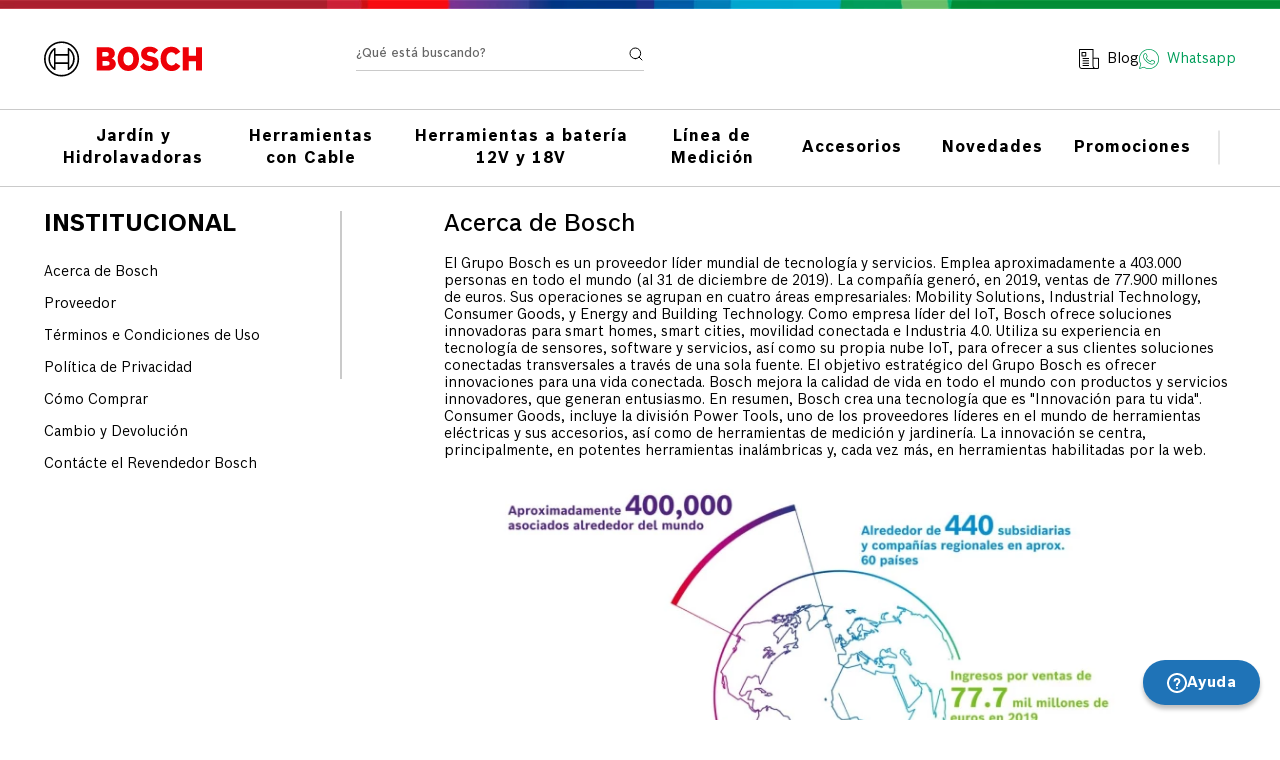

--- FILE ---
content_type: text/html; charset=utf-8
request_url: https://www.tiendaboschonline.cl/acerca-de-bosch
body_size: 99938
content:

<!DOCTYPE html>
  <html lang="es-CL">
  <head>
    <meta name="viewport" content="width=device-width, initial-scale=1">
    <meta name="generator" content="vtex.render-server@8.179.0">
    <meta charset='utf-8'>
    

    

<link rel="stylesheet" type="text/css" href="https://inalambricoschile.vtexassets.com/_v/public/assets/v1/bundle/css/asset.min.css?v=3&files=theme,inalambricoschile.builderio@4.0.17$style.common,inalambricoschile.builderio@4.0.17$style.small,inalambricoschile.builderio@4.0.17$style.notsmall,inalambricoschile.builderio@4.0.17$style.large,inalambricoschile.builderio@4.0.17$style.xlarge&files=fonts,989db2448f309bfdd99b513f37c84b8f5794d2b5&files=npm,animate.css@3.7.0/animate.min.css&files=react~vtex.render-runtime@8.136.1,common&files=react~vtex.store-components@3.178.5,Container,Logo,4,SearchBar,DiscountBadge&files=react~vtex.styleguide@9.146.16,0,1,Spinner&files=react~vtex.flex-layout@0.21.5,0&files=react~vtex.admin-pages@4.59.0,HighlightOverlay&files=react~boschferramentasbrasil.components@0.6.26,LgpdCookie,HelpFloater&files=react~vtex.rich-text@0.16.1,index&files=react~vtex.search@2.18.8,Autocomplete&files=react~vtex.product-summary@2.91.1,ProductSummaryImage&files=overrides,vtex.minicart@2.68.0$overrides,vtex.product-list@0.37.5$overrides,vtex.product-comparison@0.20.0$overrides,inalambricoschile.builderio@4.0.17$overrides,inalambricoschile.builderio@4.0.17$fonts&workspace=master"  id="styles_bundled"  crossorigin onerror="this.onerror=null;handleCSSFallback()"/>
<noscript id="styles_overrides"></noscript>


<template id="stylesFallback">
  

<link rel="stylesheet" type="text/css" href="https://inalambricoschile.vtexassets.com/_v/public/vtex.styles-graphql/v1/style/inalambricoschile.builderio@4.0.17$style.common.min.css?v=1&workspace=master"  id="style_link_common" class="style_link" crossorigin />
<link rel="stylesheet" type="text/css" href="https://inalambricoschile.vtexassets.com/_v/public/vtex.styles-graphql/v1/style/inalambricoschile.builderio@4.0.17$style.small.min.css?v=1&workspace=master" media="screen and (min-width: 20em)" id="style_link_small" class="style_link" crossorigin />
<link rel="stylesheet" type="text/css" href="https://inalambricoschile.vtexassets.com/_v/public/vtex.styles-graphql/v1/style/inalambricoschile.builderio@4.0.17$style.notsmall.min.css?v=1&workspace=master" media="screen and (min-width: 40em)" id="style_link_notsmall" class="style_link" crossorigin />
<link rel="stylesheet" type="text/css" href="https://inalambricoschile.vtexassets.com/_v/public/vtex.styles-graphql/v1/style/inalambricoschile.builderio@4.0.17$style.large.min.css?v=1&workspace=master" media="screen and (min-width: 64em)" id="style_link_large" class="style_link" crossorigin />
<link rel="stylesheet" type="text/css" href="https://inalambricoschile.vtexassets.com/_v/public/vtex.styles-graphql/v1/style/inalambricoschile.builderio@4.0.17$style.xlarge.min.css?v=1&workspace=master" media="screen and (min-width: 80em)" id="style_link_xlarge" class="style_link" crossorigin />
<link rel="stylesheet" type="text/css" href="https://inalambricoschile.vtexassets.com/_v/public/vtex.styles-graphql/v1/fonts/989db2448f309bfdd99b513f37c84b8f5794d2b5?v=1&workspace=master"  id="fonts_link"  crossorigin />
<link rel="preload" type="text/css" href="https://inalambricoschile.vtexassets.com/_v/public/assets/v1/npm/animate.css@3.7.0/animate.min.css?workspace=master"    crossorigin  as="style" onload="this.onload=null;this.rel='stylesheet'" />
<noscript><link rel="stylesheet" type="text/css" href="https://inalambricoschile.vtexassets.com/_v/public/assets/v1/npm/animate.css@3.7.0/animate.min.css?workspace=master"    crossorigin /></noscript>
<link rel="stylesheet" type="text/css" href="https://inalambricoschile.vtexassets.com/_v/public/assets/v1/published/vtex.render-runtime@8.136.1/public/react/common.min.css?workspace=master"    crossorigin />
<link rel="stylesheet" type="text/css" href="https://inalambricoschile.vtexassets.com/_v/public/assets/v1/published/vtex.store-components@3.178.5/public/react/Container.min.css?workspace=master"    crossorigin />
<link rel="stylesheet" type="text/css" href="https://inalambricoschile.vtexassets.com/_v/public/assets/v1/published/vtex.styleguide@9.146.16/public/react/0.min.css?workspace=master"    crossorigin />
<link rel="stylesheet" type="text/css" href="https://inalambricoschile.vtexassets.com/_v/public/assets/v1/published/vtex.flex-layout@0.21.5/public/react/0.min.css?workspace=master"    crossorigin />
<link rel="stylesheet" type="text/css" href="https://inalambricoschile.vtexassets.com/_v/public/assets/v1/published/vtex.admin-pages@4.59.0/public/react/HighlightOverlay.min.css?workspace=master"    crossorigin />
<link rel="stylesheet" type="text/css" href="https://inalambricoschile.vtexassets.com/_v/public/assets/v1/published/boschferramentasbrasil.components@0.6.26/public/react/LgpdCookie.min.css?workspace=master"    crossorigin />
<link rel="stylesheet" type="text/css" href="https://inalambricoschile.vtexassets.com/_v/public/assets/v1/published/boschferramentasbrasil.components@0.6.26/public/react/HelpFloater.min.css?workspace=master"    crossorigin />
<link rel="stylesheet" type="text/css" href="https://inalambricoschile.vtexassets.com/_v/public/assets/v1/published/vtex.rich-text@0.16.1/public/react/index.min.css?workspace=master"    crossorigin />
<link rel="stylesheet" type="text/css" href="https://inalambricoschile.vtexassets.com/_v/public/assets/v1/published/vtex.store-components@3.178.5/public/react/Logo.min.css?workspace=master"    crossorigin />
<link rel="stylesheet" type="text/css" href="https://inalambricoschile.vtexassets.com/_v/public/assets/v1/published/vtex.styleguide@9.146.16/public/react/1.min.css?workspace=master"    crossorigin />
<link rel="stylesheet" type="text/css" href="https://inalambricoschile.vtexassets.com/_v/public/assets/v1/published/vtex.styleguide@9.146.16/public/react/Spinner.min.css?workspace=master"    crossorigin />
<link rel="stylesheet" type="text/css" href="https://inalambricoschile.vtexassets.com/_v/public/assets/v1/published/vtex.store-components@3.178.5/public/react/4.min.css?workspace=master"    crossorigin />
<link rel="stylesheet" type="text/css" href="https://inalambricoschile.vtexassets.com/_v/public/assets/v1/published/vtex.store-components@3.178.5/public/react/SearchBar.min.css?workspace=master"    crossorigin />
<link rel="stylesheet" type="text/css" href="https://inalambricoschile.vtexassets.com/_v/public/assets/v1/published/vtex.search@2.18.8/public/react/Autocomplete.min.css?workspace=master"    crossorigin />
<link rel="stylesheet" type="text/css" href="https://inalambricoschile.vtexassets.com/_v/public/assets/v1/published/vtex.store-components@3.178.5/public/react/DiscountBadge.min.css?workspace=master"    crossorigin />
<link rel="stylesheet" type="text/css" href="https://inalambricoschile.vtexassets.com/_v/public/assets/v1/published/vtex.product-summary@2.91.1/public/react/ProductSummaryImage.min.css?workspace=master"    crossorigin />
<noscript id="styles_overrides"></noscript>

<link rel="stylesheet" type="text/css" href="https://inalambricoschile.vtexassets.com/_v/public/vtex.styles-graphql/v1/overrides/vtex.minicart@2.68.0$overrides.css?v=1&workspace=master"  id="override_link_0" class="override_link" crossorigin />
<link rel="stylesheet" type="text/css" href="https://inalambricoschile.vtexassets.com/_v/public/vtex.styles-graphql/v1/overrides/vtex.product-list@0.37.5$overrides.css?v=1&workspace=master"  id="override_link_1" class="override_link" crossorigin />
<link rel="stylesheet" type="text/css" href="https://inalambricoschile.vtexassets.com/_v/public/vtex.styles-graphql/v1/overrides/vtex.product-comparison@0.20.0$overrides.css?v=1&workspace=master"  id="override_link_2" class="override_link" crossorigin />
<link rel="stylesheet" type="text/css" href="https://inalambricoschile.vtexassets.com/_v/public/vtex.styles-graphql/v1/overrides/inalambricoschile.builderio@4.0.17$overrides.css?v=1&workspace=master"  id="override_link_3" class="override_link" crossorigin />
<link rel="stylesheet" type="text/css" href="https://inalambricoschile.vtexassets.com/_v/public/vtex.styles-graphql/v1/overrides/inalambricoschile.builderio@4.0.17$fonts.css?v=1&workspace=master"  id="override_link_4" class="override_link" crossorigin />

</template>
<script>
  function handleCSSFallback() {
    var fallbackTemplate = document.querySelector('template#stylesFallback');
    var fallbackContent = fallbackTemplate.content.cloneNode(true);
    document.head.appendChild(fallbackContent);
  }
</script>

    
    <!--pixel:start:vtex.hotjar-->
<script >
  (function() {
    var siteId = "";
    if (!siteId) {
      console.error('Warning: No Site ID is defined. Please configure it in the apps admin.');
      return
    }
    (function(h,o,t,j,a,r){
        h.hj=h.hj||function(){(h.hj.q=h.hj.q||[]).push(arguments)};
        h._hjSettings={hjid:siteId,hjsv:6};
        a=o.getElementsByTagName('head')[0];
        r=o.createElement('script');r.async=1;
        r.src=t+h._hjSettings.hjid+j+h._hjSettings.hjsv;
        a.appendChild(r);
    })(window,document,'https://static.hotjar.com/c/hotjar-','.js?sv=');
  })()
</script>
<!--pixel:end:vtex.hotjar-->
<!--pixel:start:vtex.facebook-fbe-->
<script src="https://capi-automation.s3.us-east-2.amazonaws.com/public/client_js/capiParamBuilder/clientParamBuilder.bundle.js"></script>
<script >clientParamBuilder.processAndCollectParams(window.location.href)</script>
<script >
  !function (f, b, e, v, n, t, s) {
    if (f.fbq) return; n = f.fbq = function () {
      if (arguments[1] === "Purchase" && typeof arguments[3]?.eventID === "undefined" && arguments[2]?.content_type !== "product") return;
      if (arguments[1] === "AddToCart" && typeof arguments[3]?.eventID === "undefined" && arguments[2]?.content_type !== "product") return;
      if (arguments[1] === "PageView" && typeof arguments[3]?.eventID === "undefined") return;
      if (arguments[1] === "Search" && typeof arguments[3]?.eventID === "undefined") return;
      if (arguments[1] === "ViewContent" && typeof arguments[3]?.eventID === "undefined" && arguments[2]?.content_type !== "product") return;
      n.callMethod ?
      n.callMethod.apply(n, arguments) : n.queue.push(arguments)
    };
    if (!f._fbq) f._fbq = n; n.push = n; n.loaded = !0; n.version = '2.0';
    n.queue = []; t = b.createElement(e); t.async = !0;
    t.src = v; s = b.head.getElementsByTagName(e)[0];
    s.parentNode.insertBefore(t, s)
  }(window, document, 'script',
    'https://connect.facebook.net/en_US/fbevents.js');

  fbq.disablePushState = true;
  fbq.allowDuplicatePageViews = true;
  window.pixelId = "759677831761771";
  window.fbPixelItemPrefix = "";
  window.fireEvents = window.pixelId !== "" && "true".toLowerCase() !== 'false';
  fbeConsentSetting = "false";
  if (fbeConsentSetting == 'true'){
        fbq('consent', 'revoke')
        document.cookie = "fbe_consent=false; SameSite=None; Secure"
        }
</script>
<!--pixel:end:vtex.facebook-fbe-->
<!--pixel:start:vtex.google-tag-manager-->
<script >
  (function() {
    var gtmId = "GTM-K7TNZJ9";
    var sendGA4EventsValue = ""
    var sendGA4Events = sendGA4EventsValue == 'true'

    window.__gtm__ = {
      sendGA4Events
    }
    
    if (!gtmId) {
      console.error('Warning: No Google Tag Manager ID is defined. Please configure it in the apps admin.');
    } else {
      window.dataLayer = window.dataLayer || [];
      window.dataLayer.push({ 'gtm.blacklist': [] });
      // GTM script snippet. Taken from: https://developers.google.com/tag-manager/quickstart
      (function(w,d,s,l,i){w[l]=w[l]||[];w[l].push({'gtm.start':
      new Date().getTime(),event:'gtm.js'});var f=d.getElementsByTagName(s)[0],
      j=d.createElement(s),dl=l!='dataLayer'?'&l='+l:'';j.async=true;j.src=
      'https://www.googletagmanager.com/gtm.js?id='+i+dl;f.parentNode.insertBefore(j,f);
      })(window,document,'script','dataLayer',gtmId)
    }
  })()
</script>

<!--pixel:end:vtex.google-tag-manager-->
<!--pixel:start:vtex.request-capture-->
<script >!function(e,t,c,n,r,a,i){a=e.vtexrca=e.vtexrca||function(){(a.q=a.q||[]).push(arguments)},a.l=+new Date,i=t.createElement(c),i.async=!0,i.src=n,r=t.getElementsByTagName(c)[0],r.parentNode.insertBefore(i,r)}(window,document,"script","https://io.vtex.com.br/rc/rc.js"),vtexrca("init")</script>
<script >!function(e,t,n,a,c,f,o){f=e.vtexaf=e.vtexaf||function(){(f.q=f.q||[]).push(arguments)},f.l=+new Date,o=t.createElement(n),o.async=!0,o.src=a,c=t.getElementsByTagName(n)[0],c.parentNode.insertBefore(o,c)}(window,document,"script","https://activity-flow.vtex.com/af/af.js")</script>

<!--pixel:end:vtex.request-capture-->
<!--pixel:start:vtex.google-search-console-->
<meta name="google-site-verification" content="5Yn0L7FFCIya_s2u8xibk1ydZMAMY8y_VYiZNeH-BFI" />

<!--pixel:end:vtex.google-search-console-->


  <title data-react-helmet="true">Acerca de Bosch</title>
<meta data-react-helmet="true" property="og:type" content="website"/><meta data-react-helmet="true" property="og:title" content="Acerca de Bosch"/><meta data-react-helmet="true" property="og:url" content="https://www.tiendaboschonline.cl/acerca-de-bosch"/><meta data-react-helmet="true" property="og:description" content="Conozca nuestra línea completa de herramientas de cable y electricidad, así como varios accesorios para su día. ¡Acceda y conozca la calidad que solo ofrece Bosch!"/><meta data-react-helmet="true" name="viewport" content="width=device-width, initial-scale=1"/><meta data-react-helmet="true" name="description" content="Conozca nuestra línea completa de herramientas de cable y electricidad, así como varios accesorios para su día. ¡Acceda y conozca la calidad que solo ofrece Bosch!"/><meta data-react-helmet="true" name="copyright" content="Tienda Bosch Herramientas "/><meta data-react-helmet="true" name="author" content="Tienda Bosch Herramientas "/><meta data-react-helmet="true" name="country" content="CHL"/><meta data-react-helmet="true" name="language" content="es-CL"/><meta data-react-helmet="true" name="currency" content="CLP"/><meta data-react-helmet="true" name="robots" content="index, follow"/><meta data-react-helmet="true" name="storefront" content="store_framework"/><meta data-react-helmet="true" name="google-site-verification" content="Whl1DL90HL0Rzi79456O-GRlqFgNH3_F1uATxRfBKvU"/>

  
  
  <link data-react-helmet="true" rel="icon" type="image/png" sizes="180x87" href="/arquivos/bosch-favicon.png"/><link data-react-helmet="true" rel="canonical" href="https://www.tiendaboschonline.cl/acerca-de-bosch"/>
</head>
<body class="bg-base">
  <div id="styles_iconpack" style="display:none"><svg class="dn" height="0" version="1.1" width="0" xmlns="http://www.w3.org/2000/svg"><defs><g id="bnd-logo"><path d="M14.8018 2H2.8541C1.92768 2 1.33445 2.93596 1.76795 3.71405L2.96368 5.86466H0.796482C0.659276 5.8647 0.524407 5.89841 0.404937 5.96253C0.285467 6.02665 0.185446 6.119 0.114562 6.23064C0.0436777 6.34228 0.0043325 6.46943 0.000337815 6.59976C-0.00365688 6.73009 0.0278339 6.8592 0.0917605 6.97457L3.93578 13.8888C4.00355 14.0104 4.10491 14.1121 4.22896 14.1831C4.35301 14.254 4.49507 14.2915 4.63987 14.2915C4.78466 14.2915 4.92672 14.254 5.05077 14.1831C5.17483 14.1121 5.27618 14.0104 5.34395 13.8888L6.38793 12.0211L7.69771 14.3775C8.15868 15.2063 9.40744 15.2078 9.87001 14.38L15.8585 3.67064C16.2818 2.91319 15.7043 2 14.8018 2ZM9.43491 6.57566L6.85274 11.1944C6.80761 11.2753 6.74016 11.3429 6.65762 11.3901C6.57508 11.4373 6.48058 11.4622 6.38426 11.4622C6.28794 11.4622 6.19344 11.4373 6.1109 11.3901C6.02836 11.3429 5.96091 11.2753 5.91578 11.1944L3.35853 6.59509C3.31587 6.51831 3.29482 6.43236 3.2974 6.34558C3.29998 6.25879 3.3261 6.17411 3.37325 6.09974C3.4204 6.02538 3.48696 5.96385 3.56649 5.92112C3.64601 5.87839 3.73581 5.85591 3.82717 5.85585H8.97937C9.06831 5.85591 9.15572 5.87782 9.23312 5.91945C9.31052 5.96108 9.37529 6.02102 9.42113 6.09345C9.46697 6.16588 9.49232 6.24834 9.49474 6.33283C9.49716 6.41732 9.47655 6.50097 9.43491 6.57566Z" fill="currentColor"/><path d="M14.8018 2H2.8541C1.92768 2 1.33445 2.93596 1.76795 3.71405L2.96368 5.86466H0.796482C0.659276 5.8647 0.524407 5.89841 0.404937 5.96253C0.285467 6.02665 0.185446 6.119 0.114562 6.23064C0.0436777 6.34228 0.0043325 6.46943 0.000337815 6.59976C-0.00365688 6.73009 0.0278339 6.8592 0.0917605 6.97457L3.93578 13.8888C4.00355 14.0104 4.10491 14.1121 4.22896 14.1831C4.35301 14.254 4.49507 14.2915 4.63987 14.2915C4.78466 14.2915 4.92672 14.254 5.05077 14.1831C5.17483 14.1121 5.27618 14.0104 5.34395 13.8888L6.38793 12.0211L7.69771 14.3775C8.15868 15.2063 9.40744 15.2078 9.87001 14.38L15.8585 3.67064C16.2818 2.91319 15.7043 2 14.8018 2ZM9.43491 6.57566L6.85274 11.1944C6.80761 11.2753 6.74016 11.3429 6.65762 11.3901C6.57508 11.4373 6.48058 11.4622 6.38426 11.4622C6.28794 11.4622 6.19344 11.4373 6.1109 11.3901C6.02836 11.3429 5.96091 11.2753 5.91578 11.1944L3.35853 6.59509C3.31587 6.51831 3.29482 6.43236 3.2974 6.34558C3.29998 6.25879 3.3261 6.17411 3.37325 6.09974C3.4204 6.02538 3.48696 5.96385 3.56649 5.92112C3.64601 5.87839 3.73581 5.85591 3.82717 5.85585H8.97937C9.06831 5.85591 9.15572 5.87782 9.23312 5.91945C9.31052 5.96108 9.37529 6.02102 9.42113 6.09345C9.46697 6.16588 9.49232 6.24834 9.49474 6.33283C9.49716 6.41732 9.47655 6.50097 9.43491 6.57566Z" fill="currentColor"/></g><g id="hpa-arrow-from-bottom"><path d="M7.00001 3.4V12H9.00001V3.4L13 7.4L14.4 6L8.70001 0.3C8.30001 -0.1 7.70001 -0.1 7.30001 0.3L1.60001 6L3.00001 7.4L7.00001 3.4Z" fill="currentColor"/><path d="M15 14H1V16H15V14Z" fill="currentColor"/></g><g id="hpa-arrow-to-bottom"><path d="M8.00001 12C8.30001 12 8.50001 11.9 8.70001 11.7L14.4 6L13 4.6L9.00001 8.6V0H7.00001V8.6L3.00001 4.6L1.60001 6L7.30001 11.7C7.50001 11.9 7.70001 12 8.00001 12Z" fill="currentColor"/><path d="M15 14H1V16H15V14Z" fill="currentColor"/></g><g id="hpa-arrow-back"><path d="M5.5 15.5002C5.75781 15.5002 5.92969 15.4169 6.10156 15.2502L11 10.5002L9.79687 9.33356L6.35938 12.6669L6.35938 0H4.64063L4.64062 12.6669L1.20312 9.33356L0 10.5002L4.89844 15.2502C5.07031 15.4169 5.24219 15.5002 5.5 15.5002Z" transform="translate(16.0002) rotate(90)" fill="currentColor"/></g><g id="hpa-calendar"><path d="M5.66667 7.2H4.11111V8.8H5.66667V7.2ZM8.77778 7.2H7.22222V8.8H8.77778V7.2ZM11.8889 7.2H10.3333V8.8H11.8889V7.2ZM13.4444 1.6H12.6667V0H11.1111V1.6H4.88889V0H3.33333V1.6H2.55556C1.69222 1.6 1.00778 2.32 1.00778 3.2L1 14.4C1 15.28 1.69222 16 2.55556 16H13.4444C14.3 16 15 15.28 15 14.4V3.2C15 2.32 14.3 1.6 13.4444 1.6ZM13.4444 14.4H2.55556V5.6H13.4444V14.4Z" fill="currentColor"/></g><g id="hpa-cart"><path d="M3.52381 4.58025H12.6667L11.5238 9.71605H4.66667M11.5238 11.2963H5.04762L3.14286 3H2" stroke="currentColor" stroke-linecap="round" stroke-linejoin="round"/><path d="M10.7619 13.6667C11.1827 13.6667 11.5238 13.3129 11.5238 12.8765C11.5238 12.4402 11.1827 12.0864 10.7619 12.0864C10.3411 12.0864 10 12.4402 10 12.8765C10 13.3129 10.3411 13.6667 10.7619 13.6667Z" stroke="currentColor" stroke-linecap="round" stroke-linejoin="round"/><path d="M5.80954 13.6667C6.23033 13.6667 6.57145 13.3129 6.57145 12.8765C6.57145 12.4402 6.23033 12.0864 5.80954 12.0864C5.38875 12.0864 5.04764 12.4402 5.04764 12.8765C5.04764 13.3129 5.38875 13.6667 5.80954 13.6667Z" stroke="currentColor" stroke-linecap="round" stroke-linejoin="round"/></g><g id="hpa-delete"><path d="M7 7H5V13H7V7Z" fill="currentColor"/><path d="M11 7H9V13H11V7Z" fill="currentColor"/><path d="M12 1C12 0.4 11.6 0 11 0H5C4.4 0 4 0.4 4 1V3H0V5H1V15C1 15.6 1.4 16 2 16H14C14.6 16 15 15.6 15 15V5H16V3H12V1ZM6 2H10V3H6V2ZM13 5V14H3V5H13Z" fill="currentColor"/></g><g id="mpa-play"><path d="M3.5241 0.937906C2.85783 0.527894 2 1.00724 2 1.78956V14.2104C2 14.9928 2.85783 15.4721 3.5241 15.0621L13.6161 8.85166C14.2506 8.46117 14.2506 7.53883 13.6161 7.14834L3.5241 0.937906Z" fill="currentColor"/></g><g id="mpa-pause"><rect width="6" height="16" fill="currentColor"/><rect x="10" width="6" height="16" fill="currentColor"/></g><g id="sti-volume-on"><path d="M0 5.2634V10.7366H3.55556L8 15.2976V0.702394L3.55556 5.2634H0ZM12 8C12 6.3854 11.0933 4.99886 9.77778 4.32383V11.667C11.0933 11.0011 12 9.6146 12 8ZM9.77778 0V1.87913C12.3467 2.66363 14.2222 5.10832 14.2222 8C14.2222 10.8917 12.3467 13.3364 9.77778 14.1209V16C13.3422 15.1699 16 11.9042 16 8C16 4.09578 13.3422 0.830103 9.77778 0V0Z" fill="currentColor"/></g><g id="sti-volume-off"><path d="M12 8C12 6.42667 11.0933 5.07556 9.77778 4.41778V6.38222L11.9556 8.56C11.9822 8.38222 12 8.19556 12 8V8ZM14.2222 8C14.2222 8.83556 14.0444 9.61778 13.7422 10.3467L15.0844 11.6889C15.6711 10.5867 16 9.33333 16 8C16 4.19556 13.3422 1.01333 9.77778 0.204444V2.03556C12.3467 2.8 14.2222 5.18222 14.2222 8ZM1.12889 0L0 1.12889L4.20444 5.33333H0V10.6667H3.55556L8 15.1111V9.12889L11.7778 12.9067C11.1822 13.3689 10.5156 13.7333 9.77778 13.9556V15.7867C11.0044 15.5111 12.1156 14.9422 13.0578 14.1778L14.8711 16L16 14.8711L8 6.87111L1.12889 0ZM8 0.888889L6.14222 2.74667L8 4.60444V0.888889Z" fill="currentColor"/></g><g id="hpa-profile"><path d="M13.3333 14V12.6667C13.3333 11.9594 13.0524 11.2811 12.5523 10.781C12.0522 10.281 11.3739 10 10.6667 10H5.33332C4.62608 10 3.9478 10.281 3.4477 10.781C2.94761 11.2811 2.66666 11.9594 2.66666 12.6667V14" stroke="currentColor" stroke-linecap="round" stroke-linejoin="round"/><path d="M8.00001 7.33333C9.47277 7.33333 10.6667 6.13943 10.6667 4.66667C10.6667 3.19391 9.47277 2 8.00001 2C6.52725 2 5.33334 3.19391 5.33334 4.66667C5.33334 6.13943 6.52725 7.33333 8.00001 7.33333Z" stroke="currentColor" stroke-linecap="round" stroke-linejoin="round"/></g><g id="hpa-save"><path d="M11.7 0.3C11.5 0.1 11.3 0 11 0H10V3C10 3.6 9.6 4 9 4H4C3.4 4 3 3.6 3 3V0H1C0.4 0 0 0.4 0 1V15C0 15.6 0.4 16 1 16H15C15.6 16 16 15.6 16 15V5C16 4.7 15.9 4.5 15.7 4.3L11.7 0.3ZM13 14H3V11C3 10.4 3.4 10 4 10H12C12.6 10 13 10.4 13 11V14Z" fill="currentColor"/><path d="M9 0H7V3H9V0Z" fill="currentColor"/></g><g id="hpa-search"><path d="M7.33333 12.6667C10.2789 12.6667 12.6667 10.2789 12.6667 7.33333C12.6667 4.38781 10.2789 2 7.33333 2C4.38781 2 2 4.38781 2 7.33333C2 10.2789 4.38781 12.6667 7.33333 12.6667Z" stroke="currentColor" stroke-linecap="round" stroke-linejoin="round"/><path d="M14.0001 13.9996L11.1001 11.0996" stroke="currentColor" stroke-linecap="round" stroke-linejoin="round"/></g><g id="hpa-hamburguer-menu"><path fill="currentColor" d="M15,7H1C0.4,7,0,7.4,0,8s0.4,1,1,1h14c0.6,0,1-0.4,1-1S15.6,7,15,7z"/><path fill="currentColor" d="M15,1H1C0.4,1,0,1.4,0,2s0.4,1,1,1h14c0.6,0,1-0.4,1-1S15.6,1,15,1z"/><path fill="currentColor" d="M15,13H1c-0.6,0-1,0.4-1,1s0.4,1,1,1h14c0.6,0,1-0.4,1-1S15.6,13,15,13z"/></g><g id="hpa-location-marker"><path d="M19.9655 10.4828C19.9655 16.3448 10.4828 26 10.4828 26C10.4828 26 1 16.431 1 10.4828C1 4.44828 5.91379 1 10.4828 1C15.0517 1 19.9655 4.53448 19.9655 10.4828Z" stroke="currentColor" stroke-width="2" stroke-miterlimit="10" stroke-linecap="round" stroke-linejoin="round"/><path d="M10.4827 13.069C11.911 13.069 13.0689 11.9111 13.0689 10.4828C13.0689 9.05443 11.911 7.89655 10.4827 7.89655C9.05437 7.89655 7.89648 9.05443 7.89648 10.4828C7.89648 11.9111 9.05437 13.069 10.4827 13.069Z" stroke="currentColor" stroke-width="2" stroke-miterlimit="10" stroke-linecap="round" stroke-linejoin="round"/></g><g id="hpa-telemarketing"><path d="M14 10V7C14 3.68629 11.3137 1 8 1V1C4.68629 1 2 3.68629 2 7V10" stroke="currentColor" stroke-width="1.5"/><path d="M14 10V10C14 12.2091 12.2091 14 10 14H8" stroke="currentColor" stroke-width="1.5"/><rect y="7" width="3" height="5" rx="1" fill="currentColor"/><rect x="11" y="12" width="4" height="5" rx="2" transform="rotate(90 11 12)" fill="currentColor"/><rect x="13" y="7" width="3" height="5" rx="1" fill="currentColor"/></g><g id="mpa-globe"><path d="M8,0C3.6,0,0,3.6,0,8s3.6,8,8,8s8-3.6,8-8S12.4,0,8,0z M13.9,7H12c-0.1-1.5-0.4-2.9-0.8-4.1 C12.6,3.8,13.6,5.3,13.9,7z M8,14c-0.6,0-1.8-1.9-2-5H10C9.8,12.1,8.6,14,8,14z M6,7c0.2-3.1,1.3-5,2-5s1.8,1.9,2,5H6z M4.9,2.9 C4.4,4.1,4.1,5.5,4,7H2.1C2.4,5.3,3.4,3.8,4.9,2.9z M2.1,9H4c0.1,1.5,0.4,2.9,0.8,4.1C3.4,12.2,2.4,10.7,2.1,9z M11.1,13.1 c0.5-1.2,0.7-2.6,0.8-4.1h1.9C13.6,10.7,12.6,12.2,11.1,13.1z" fill="currentColor"/></g><g id="mpa-filter-settings"><path d="M4 5V1" stroke="#4F4F4F" stroke-miterlimit="10" stroke-linecap="round" stroke-linejoin="round"/><path d="M4 16V14" stroke="#4F4F4F" stroke-miterlimit="10" stroke-linecap="round" stroke-linejoin="round"/><path d="M13 12V16" stroke="#4F4F4F" stroke-miterlimit="10" stroke-linecap="round" stroke-linejoin="round"/><path d="M13 1V3" stroke="#4F4F4F" stroke-miterlimit="10" stroke-linecap="round" stroke-linejoin="round"/><path d="M4 14C5.65685 14 7 12.6569 7 11C7 9.34315 5.65685 8 4 8C2.34315 8 1 9.34315 1 11C1 12.6569 2.34315 14 4 14Z" stroke="#4F4F4F" stroke-miterlimit="10" stroke-linecap="round" stroke-linejoin="round"/><path d="M13 9C14.6569 9 16 7.65685 16 6C16 4.34315 14.6569 3 13 3C11.3431 3 10 4.34315 10 6C10 7.65685 11.3431 9 13 9Z" stroke="#4F4F4F" stroke-miterlimit="10" stroke-linecap="round" stroke-linejoin="round"/></g><g id="mpa-single-item"><path d="M10.2857 0H1.71429C0.685714 0 0 0.685714 0 1.71429V10.2857C0 11.3143 0.685714 12 1.71429 12H10.2857C11.3143 12 12 11.3143 12 10.2857V1.71429C12 0.685714 11.3143 0 10.2857 0Z" fill="currentColor"/><rect y="14" width="12" height="2" rx="1" fill="currentColor"/></g><g id="mpa-gallery"><path d="M6 0H1C0.4 0 0 0.4 0 1V6C0 6.6 0.4 7 1 7H6C6.6 7 7 6.6 7 6V1C7 0.4 6.6 0 6 0Z" fill="currentColor"/><path d="M15 0H10C9.4 0 9 0.4 9 1V6C9 6.6 9.4 7 10 7H15C15.6 7 16 6.6 16 6V1C16 0.4 15.6 0 15 0Z" fill="currentColor"/><path d="M6 9H1C0.4 9 0 9.4 0 10V15C0 15.6 0.4 16 1 16H6C6.6 16 7 15.6 7 15V10C7 9.4 6.6 9 6 9Z" fill="currentColor"/><path d="M15 9H10C9.4 9 9 9.4 9 10V15C9 15.6 9.4 16 10 16H15C15.6 16 16 15.6 16 15V10C16 9.4 15.6 9 15 9Z" fill="currentColor"/></g><g id="mpa-list-items"><path d="M6 0H1C0.4 0 0 0.4 0 1V6C0 6.6 0.4 7 1 7H6C6.6 7 7 6.6 7 6V1C7 0.4 6.6 0 6 0Z" fill="currentColor"/><rect x="9" width="7" height="3" rx="1" fill="currentColor"/><rect x="9" y="4" width="4" height="3" rx="1" fill="currentColor"/><rect x="9" y="9" width="7" height="3" rx="1" fill="currentColor"/><rect x="9" y="13" width="4" height="3" rx="1" fill="currentColor"/><path d="M6 9H1C0.4 9 0 9.4 0 10V15C0 15.6 0.4 16 1 16H6C6.6 16 7 15.6 7 15V10C7 9.4 6.6 9 6 9Z" fill="currentColor"/></g><g id="mpa-heart"><path d="M14.682 2.31811C14.2647 1.89959 13.7687 1.56769 13.2226 1.3415C12.6765 1.11531 12.0911 0.99929 11.5 1.00011C10.8245 0.995238 10.157 1.14681 9.54975 1.44295C8.94255 1.73909 8.41213 2.17178 8.00004 2.70711C7.58764 2.17212 7.05716 1.73969 6.45002 1.44358C5.84289 1.14747 5.17552 0.995697 4.50004 1.00011C3.61002 1.00011 2.73998 1.26402 1.99995 1.75849C1.25993 2.25295 0.683144 2.95576 0.342546 3.77803C0.00194874 4.60031 -0.0871663 5.50511 0.0864704 6.37803C0.260107 7.25095 0.688697 8.05278 1.31804 8.68211L8.00004 15.0001L14.682 8.68211C15.0999 8.26425 15.4314 7.76817 15.6575 7.2222C15.8837 6.67623 16.0001 6.09107 16.0001 5.50011C16.0001 4.90916 15.8837 4.32399 15.6575 3.77803C15.4314 3.23206 15.0999 2.73598 14.682 2.31811V2.31811ZM13.282 7.25111L8.00004 12.2471L2.71504 7.24711C2.37145 6.8954 2.1392 6.45018 2.04734 5.96715C1.95549 5.48412 2.00811 4.98473 2.19862 4.53145C2.38913 4.07817 2.70908 3.69113 3.11843 3.41876C3.52778 3.14638 4.00835 3.00076 4.50004 3.00011C5.93704 3.00011 6.81204 3.68111 8.00004 5.62511C9.18704 3.68111 10.062 3.00011 11.5 3.00011C11.9925 2.99999 12.4741 3.14534 12.8843 3.41791C13.2945 3.69048 13.615 4.07814 13.8057 4.53223C13.9964 4.98632 14.0487 5.48661 13.956 5.97031C13.8634 6.45402 13.63 6.89959 13.285 7.25111H13.282Z" fill="currentColor"/></g><g id="mpa-clone--outline"><path d="M5.20004 5.2L5.20004 3C5.20004 1.89543 6.09547 0.999997 7.20004 0.999997H13C14.1046 0.999997 15 1.89543 15 3V8.80001C15 9.90457 14.1046 10.8 13 10.8H10.8" stroke="currentColor" stroke-width="2" stroke-miterlimit="10" stroke-linecap="square"/><path d="M1 7.19999L1 13C1 14.1046 1.89543 15 3 15H8.79997C9.90454 15 10.8 14.1046 10.8 13V7.19999C10.8 6.09542 9.90454 5.19999 8.79997 5.19999H3C1.89543 5.19999 1 6.09542 1 7.19999Z" stroke="currentColor" stroke-width="2" stroke-miterlimit="10" stroke-linecap="square"/></g><g id="mpa-clone--filled"><path d="M6.07501 4.925L6.07501 2.175C6.07501 1.62271 6.52273 1.175 7.07501 1.175H13.825C14.3773 1.175 14.825 1.62271 14.825 2.175V8.925C14.825 9.47729 14.3773 9.925 13.825 9.925H11.075" fill="currentColor"/><path d="M6.07501 4.925L6.07501 2.175C6.07501 1.62271 6.52273 1.175 7.07501 1.175H13.825C14.3773 1.175 14.825 1.62271 14.825 2.175V8.925C14.825 9.47729 14.3773 9.925 13.825 9.925H11.075" stroke="currentColor" stroke-width="2" stroke-miterlimit="10" stroke-linecap="square"/><path d="M1 6.49999L1 13C1 14.1046 1.89543 15 3 15H9.49997C10.6045 15 11.5 14.1046 11.5 13V6.49999C11.5 5.39542 10.6045 4.49999 9.49997 4.49999H3C1.89543 4.49999 1 5.39542 1 6.49999Z" fill="currentColor" stroke="white" stroke-width="2" stroke-miterlimit="10" stroke-linecap="square"/></g><g id="mpa-edit--outline"><path d="M11.7 0.3C11.3 -0.1 10.7 -0.1 10.3 0.3L0.3 10.3C0.1 10.5 0 10.7 0 11V15C0 15.6 0.4 16 1 16H5C5.3 16 5.5 15.9 5.7 15.7L15.7 5.7C16.1 5.3 16.1 4.7 15.7 4.3L11.7 0.3ZM4.6 14H2V11.4L8 5.4L10.6 8L4.6 14ZM12 6.6L9.4 4L11 2.4L13.6 5L12 6.6Z" fill="currentColor"/></g><g id="mpa-bookmark--filled"><path d="M3.33333 0C2.05 0 1 0.9 1 2V16L8 13L15 16V2C15 0.9 13.95 0 12.6667 0H3.33333Z" fill="currentColor"/></g><g id="mpa-bookmark--outline"><path d="M13 2V13.3L8 11.9L3 13.3V2H13ZM13 0H3C1.9 0 1 0.9 1 2V16L8 14L15 16V2C15 0.9 14.1 0 13 0Z" fill="currentColor"/></g><g id="mpa-edit--filled"><path d="M8.1 3.5L0.3 11.3C0.1 11.5 0 11.7 0 12V15C0 15.6 0.4 16 1 16H4C4.3 16 4.5 15.9 4.7 15.7L12.5 7.9L8.1 3.5Z" fill="currentColor"/><path d="M15.7 3.3L12.7 0.3C12.3 -0.1 11.7 -0.1 11.3 0.3L9.5 2.1L13.9 6.5L15.7 4.7C16.1 4.3 16.1 3.7 15.7 3.3Z" fill="currentColor"/></g><g id="mpa-external-link--line"><path d="M14.3505 0H2.80412V3.29897H10.3918L0 13.6907L2.30928 16L12.701 5.60825V13.1959H16V1.64948C16 0.659794 15.3402 0 14.3505 0Z" fill="currentColor"/></g><g id="mpa-external-link--outline"><path d="M15 0H8V2H12.6L6.3 8.3L7.7 9.7L14 3.4V8H16V1C16 0.4 15.6 0 15 0Z" fill="currentColor"/><path d="M14 16H1C0.4 16 0 15.6 0 15V2C0 1.4 0.4 1 1 1H5V3H2V14H13V11H15V15C15 15.6 14.6 16 14 16Z" fill="currentColor"/></g><g id="mpa-eyesight--outline--off"><path d="M14.5744 5.66925L13.1504 7.09325C13.4284 7.44025 13.6564 7.75725 13.8194 8.00025C13.0594 9.13025 10.9694 11.8203 8.25838 11.9852L6.44337 13.8003C6.93937 13.9243 7.45737 14.0002 8.00037 14.0002C12.7074 14.0002 15.7444 8.71625 15.8714 8.49225C16.0424 8.18825 16.0434 7.81625 15.8724 7.51225C15.8254 7.42725 15.3724 6.63125 14.5744 5.66925Z" fill="currentColor"/><path d="M0.293375 15.7072C0.488375 15.9022 0.744375 16.0002 1.00038 16.0002C1.25638 16.0002 1.51238 15.9022 1.70738 15.7072L15.7074 1.70725C16.0984 1.31625 16.0984 0.68425 15.7074 0.29325C15.3164 -0.09775 14.6844 -0.09775 14.2934 0.29325L11.5484 3.03825C10.5154 2.43125 9.33138 2.00025 8.00037 2.00025C3.24537 2.00025 0.251375 7.28925 0.126375 7.51425C-0.0426249 7.81725 -0.0416249 8.18625 0.128375 8.48925C0.198375 8.61425 1.17238 10.2913 2.82138 11.7653L0.292375 14.2942C-0.0976249 14.6842 -0.0976249 15.3162 0.293375 15.7072ZM2.18138 7.99925C2.95837 6.83525 5.14637 4.00025 8.00037 4.00025C8.74237 4.00025 9.43738 4.20125 10.0784 4.50825L8.51237 6.07425C8.34838 6.02925 8.17838 6.00025 8.00037 6.00025C6.89537 6.00025 6.00038 6.89525 6.00038 8.00025C6.00038 8.17825 6.02938 8.34825 6.07438 8.51225L4.24038 10.3462C3.28538 9.51025 2.55938 8.56225 2.18138 7.99925Z" fill="currentColor"/></g><g id="mpa-eyesight--filled--off"><path d="M14.6 5.60001L6.39999 13.8C6.89999 13.9 7.49999 14 7.99999 14C11.6 14 14.4 10.9 15.6 9.10001C16.1 8.40001 16.1 7.50001 15.6 6.80001C15.4 6.50001 15 6.10001 14.6 5.60001Z" fill="currentColor"/><path d="M14.3 0.3L11.6 3C10.5 2.4 9.3 2 8 2C4.4 2 1.6 5.1 0.4 6.9C-0.1 7.6 -0.1 8.5 0.4 9.1C0.9 9.9 1.8 10.9 2.8 11.8L0.3 14.3C-0.1 14.7 -0.1 15.3 0.3 15.7C0.5 15.9 0.7 16 1 16C1.3 16 1.5 15.9 1.7 15.7L15.7 1.7C16.1 1.3 16.1 0.7 15.7 0.3C15.3 -0.1 14.7 -0.1 14.3 0.3ZM5.3 9.3C5.1 8.9 5 8.5 5 8C5 6.3 6.3 5 8 5C8.5 5 8.9 5.1 9.3 5.3L5.3 9.3Z" fill="currentColor"/></g><g id="mpa-eyesight--outline--on"><path d="M8.00013 14C12.7071 14 15.7441 8.716 15.8711 8.492C16.0421 8.188 16.0431 7.816 15.8721 7.512C15.7461 7.287 12.7311 2 8.00013 2C3.24513 2 0.251127 7.289 0.126127 7.514C-0.0428725 7.817 -0.0418725 8.186 0.128127 8.489C0.254128 8.713 3.26913 14 8.00013 14ZM8.00013 4C10.8391 4 13.0361 6.835 13.8181 8C13.0341 9.166 10.8371 12 8.00013 12C5.15913 12 2.96213 9.162 2.18113 7.999C2.95813 6.835 5.14613 4 8.00013 4Z" fill="currentColor"/><path d="M8 11C9.65685 11 11 9.65685 11 8C11 6.34315 9.65685 5 8 5C6.34315 5 5 6.34315 5 8C5 9.65685 6.34315 11 8 11Z" fill="currentColor"/></g><g id="mpa-eyesight--filled--on"><path d="M7.975 14C11.575 14 14.375 10.9 15.575 9.1C16.075 8.4 16.075 7.5 15.575 6.8C14.375 5.1 11.575 2 7.975 2C4.375 2 1.575 5.1 0.375 6.9C-0.125 7.6 -0.125 8.5 0.375 9.1C1.575 10.9 4.375 14 7.975 14ZM7.975 5C9.675 5 10.975 6.3 10.975 8C10.975 9.7 9.675 11 7.975 11C6.275 11 4.975 9.7 4.975 8C4.975 6.3 6.275 5 7.975 5Z" fill="currentColor"/></g><g id="mpa-filter--outline"><path d="M15 3.16048C15 3.47872 14.8485 3.77795 14.5921 3.96637L9.96348 7.36697C9.70702 7.55539 9.55556 7.85462 9.55556 8.17285V13.0073C9.55556 13.4073 9.31716 13.7688 8.94947 13.9264L7.83836 14.4026C7.1785 14.6854 6.44444 14.2014 6.44444 13.4835V8.17285C6.44444 7.85462 6.29298 7.55539 6.03652 7.36697L1.40792 3.96637C1.15147 3.77795 1 3.47872 1 3.16048V2C1 1.44772 1.44772 1 2 1H14C14.5523 1 15 1.44772 15 2V3.16048Z" stroke="currentColor" stroke-width="2" stroke-miterlimit="10" stroke-linecap="square"/></g><g id="mpa-filter--filled"><path d="M15 0H1C0.4 0 0 0.4 0 1V3C0 3.3 0.1 3.6 0.4 3.8L6 8.5V15C6 15.4 6.2 15.8 6.6 15.9C6.7 16 6.9 16 7 16C7.3 16 7.5 15.9 7.7 15.7L9.7 13.7C9.9 13.5 10 13.3 10 13V8.5L15.6 3.8C15.9 3.6 16 3.3 16 3V1C16 0.4 15.6 0 15 0Z" fill="currentColor"/></g><g id="mpa-minus--line"><path d="M0 7.85715V8.14286C0 8.69515 0.447715 9.14286 1 9.14286H15C15.5523 9.14286 16 8.69515 16 8.14286V7.85715C16 7.30486 15.5523 6.85715 15 6.85715H1C0.447715 6.85715 0 7.30486 0 7.85715Z" fill="currentColor"/></g><g id="mpa-minus--outline"><circle cx="8" cy="8" r="7" stroke="currentColor" stroke-width="2"/><path d="M4 8.5V7.5C4 7.22386 4.22386 7 4.5 7H11.5C11.7761 7 12 7.22386 12 7.5V8.5C12 8.77614 11.7761 9 11.5 9H4.5C4.22386 9 4 8.77614 4 8.5Z" fill="currentColor"/></g><g id="mpa-minus--filled"><path fill-rule="evenodd" clip-rule="evenodd" d="M8 16C12.4183 16 16 12.4183 16 8C16 3.58172 12.4183 0 8 0C3.58172 0 0 3.58172 0 8C0 12.4183 3.58172 16 8 16ZM4.5 7C4.22386 7 4 7.22386 4 7.5V8.5C4 8.77614 4.22386 9 4.5 9H11.5C11.7761 9 12 8.77614 12 8.5V7.5C12 7.22386 11.7761 7 11.5 7L4.5 7Z" fill="currentColor"/></g><g id="mpa-plus--line"><path d="M16 8.14286C16 8.69514 15.5523 9.14286 15 9.14286H9.14286V15C9.14286 15.5523 8.69514 16 8.14286 16H7.85714C7.30486 16 6.85714 15.5523 6.85714 15V9.14286H1C0.447715 9.14286 0 8.69514 0 8.14286V7.85714C0 7.30486 0.447715 6.85714 1 6.85714H6.85714V1C6.85714 0.447715 7.30486 0 7.85714 0H8.14286C8.69514 0 9.14286 0.447715 9.14286 1V6.85714H15C15.5523 6.85714 16 7.30486 16 7.85714V8.14286Z" fill="currentColor"/></g><g id="mpa-plus--outline"><circle cx="8" cy="8" r="7" stroke="currentColor" stroke-width="2"/><path d="M4.5 7H7V4.5C7 4.22386 7.22386 4 7.5 4H8.5C8.77614 4 9 4.22386 9 4.5V7H11.5C11.7761 7 12 7.22386 12 7.5V8.5C12 8.77614 11.7761 9 11.5 9H9V11.5C9 11.7761 8.77614 12 8.5 12H7.5C7.22386 12 7 11.7761 7 11.5V9H4.5C4.22386 9 4 8.77614 4 8.5V7.5C4 7.22386 4.22386 7 4.5 7Z" fill="currentColor"/></g><g id="mpa-plus--filled"><path fill-rule="evenodd" d="M8 16C12.4183 16 16 12.4183 16 8C16 3.58172 12.4183 0 8 0C3.58172 0 0 3.58172 0 8C0 12.4183 3.58172 16 8 16ZM7 7H4.5C4.22386 7 4 7.22386 4 7.5V8.5C4 8.77614 4.22386 9 4.5 9H7V11.5C7 11.7761 7.22386 12 7.5 12H8.5C8.77614 12 9 11.7761 9 11.5V9H11.5C11.7761 9 12 8.77614 12 8.5V7.5C12 7.22386 11.7761 7 11.5 7H9V4.5C9 4.22386 8.77614 4 8.5 4L7.5 4C7.22386 4 7 4.22386 7 4.5V7Z" fill="currentColor"/></g><g id="mpa-remove"><path d="M19.586 0.428571C19.0141 -0.142857 18.1564 -0.142857 17.5845 0.428571L10.0074 8L2.43038 0.428571C1.85853 -0.142857 1.00074 -0.142857 0.42889 0.428571C-0.142964 1 -0.142964 1.85714 0.42889 2.42857L8.00595 10L0.42889 17.5714C-0.142964 18.1429 -0.142964 19 0.42889 19.5714C0.714817 19.8571 1.00074 20 1.42963 20C1.85853 20 2.14445 19.8571 2.43038 19.5714L10.0074 12L17.5845 19.5714C17.8704 19.8571 18.2993 20 18.5853 20C18.8712 20 19.3001 19.8571 19.586 19.5714C20.1578 19 20.1578 18.1429 19.586 17.5714L12.0089 10L19.586 2.42857C20.1578 1.85714 20.1578 1 19.586 0.428571Z" fill="currentColor"/></g><g id="mpa-swap"><path fill-rule="evenodd" clip-rule="evenodd" d="M5.53598 18.7459C7.09743 19.7676 8.92251 20.3199 10.7845 20.3199C16.1971 20.3199 20.6002 15.7623 20.6002 10.1599C20.6002 4.55758 16.1971 0 10.7845 0C5.63795 0 1.40399 4.12068 1.00032 9.34205C0.9655 9.79246 1.33505 10.1599 1.7868 10.1599C2.23856 10.1599 2.60076 9.79265 2.64256 9.34284C3.04095 5.05624 6.54048 1.69332 10.7845 1.69332C15.2948 1.69332 18.9643 5.49145 18.9643 10.1599C18.9643 14.8284 15.2948 18.6266 10.7845 18.6266C9.22645 18.6266 7.70006 18.1624 6.39587 17.3047L7.71056 17.0612C8.16986 16.9761 8.4777 16.534 8.39813 16.0737C8.31856 15.6134 7.88171 15.3093 7.42241 15.3943L4.25458 15.9811L4.24312 15.9833L4.22789 15.9859C3.7832 16.0683 3.48516 16.4963 3.5622 16.942L4.14767 20.3287C4.2247 20.7743 4.64765 21.0688 5.09234 20.9865C5.53704 20.9041 5.83508 20.4761 5.75804 20.0304L5.53598 18.7459Z" fill="currentColor"/></g><g id="mpa-arrows"><path d="M15.829 7.55346L13.829 5.33123C13.7707 5.26579 13.7 5.21249 13.6211 5.17438C13.5422 5.13627 13.4565 5.11411 13.369 5.10916C13.2814 5.1042 13.1938 5.11656 13.1111 5.14551C13.0283 5.17447 12.9521 5.21945 12.8868 5.2779C12.7567 5.39693 12.6783 5.5621 12.6683 5.73815C12.6584 5.9142 12.7176 6.08717 12.8335 6.22012L13.8735 7.37568H8.62012V2.12234L9.77568 3.16234C9.84101 3.22079 9.91722 3.26578 9.99996 3.29473C10.0827 3.32369 10.1703 3.33604 10.2578 3.33109C10.3454 3.32613 10.431 3.30397 10.51 3.26586C10.5889 3.22776 10.6596 3.17445 10.7179 3.10901C10.8337 2.97606 10.893 2.80309 10.883 2.62704C10.8731 2.45099 10.7947 2.28581 10.6646 2.16679L8.44234 0.166788C8.31925 0.0592572 8.16135 0 7.9979 0C7.83445 0 7.67655 0.0592572 7.55345 0.166788L5.33123 2.16679C5.19921 2.28466 5.11943 2.45015 5.10943 2.62685C5.09942 2.80355 5.16003 2.97699 5.2779 3.10901C5.39577 3.24103 5.56126 3.32082 5.73796 3.33082C5.91467 3.34082 6.0881 3.28022 6.22012 3.16234L7.37568 2.12234V7.37568H2.12234L3.16234 6.22012C3.27818 6.08717 3.33745 5.9142 3.32748 5.73815C3.31752 5.5621 3.23911 5.39693 3.10901 5.2779C3.04368 5.21945 2.96747 5.17447 2.88473 5.14551C2.80199 5.11656 2.71436 5.1042 2.62684 5.10916C2.53932 5.11411 2.45364 5.13627 2.3747 5.17438C2.29576 5.21249 2.22511 5.26579 2.16679 5.33123L0.166788 7.55346C0.0592572 7.67655 0 7.83445 0 7.9979C0 8.16135 0.0592572 8.31925 0.166788 8.44234L2.16679 10.6646C2.22511 10.73 2.29576 10.7833 2.3747 10.8214C2.45364 10.8595 2.53932 10.8817 2.62684 10.8866C2.71436 10.8916 2.80199 10.8792 2.88473 10.8503C2.96747 10.8213 3.04368 10.7763 3.10901 10.7179C3.23911 10.5989 3.31752 10.4337 3.32748 10.2576C3.33745 10.0816 3.27818 9.90862 3.16234 9.77568L2.12234 8.62012H7.37568V13.8735L6.22012 12.8335C6.0881 12.7156 5.91467 12.655 5.73796 12.665C5.56126 12.675 5.39577 12.7548 5.2779 12.8868C5.16003 13.0188 5.09942 13.1922 5.10943 13.3689C5.11943 13.5456 5.19921 13.7111 5.33123 13.829L7.55345 15.829C7.67568 15.9383 7.83391 15.9988 7.9979 15.9988C8.16188 15.9988 8.32012 15.9383 8.44234 15.829L10.6646 13.829C10.7299 13.7706 10.7832 13.7 10.8212 13.621C10.8593 13.5421 10.8814 13.4564 10.8864 13.3689C10.8913 13.2815 10.879 13.1938 10.8501 13.1111C10.8212 13.0284 10.7763 12.9522 10.7179 12.8868C10.6595 12.8214 10.5889 12.7682 10.5099 12.7301C10.431 12.6921 10.3453 12.6699 10.2578 12.665C10.1703 12.66 10.0827 12.6724 10 12.7013C9.91727 12.7302 9.84105 12.7751 9.77568 12.8335L8.62012 13.8735V8.62012H13.8735L12.8335 9.77568C12.7176 9.90862 12.6584 10.0816 12.6683 10.2576C12.6783 10.4337 12.7567 10.5989 12.8868 10.7179C12.9521 10.7763 13.0283 10.8213 13.1111 10.8503C13.1938 10.8792 13.2814 10.8916 13.369 10.8866C13.4565 10.8817 13.5422 10.8595 13.6211 10.8214C13.7 10.7833 13.7707 10.73 13.829 10.6646L15.829 8.44234C15.9365 8.31925 15.9958 8.16135 15.9958 7.9979C15.9958 7.83445 15.9365 7.67655 15.829 7.55346Z" fill="currentColor"/></g><g id="mpa-expand"><path d="M9.0001 2H12.6001L8.6001 6L10.0001 7.4L14.0001 3.4V7H16.0001V0H9.0001V2Z" fill="currentColor"/><path d="M6 8.6001L2 12.6001V9.0001H0V16.0001H7V14.0001H3.4L7.4 10.0001L6 8.6001Z" fill="currentColor"/></g><g id="mpa-bag"><path d="M14.0001 15.0002H2L3.20001 4.81819H12.8001L14.0001 15.0002Z" stroke="currentColor" stroke-width="1.5" stroke-miterlimit="10" stroke-linecap="square"/><path d="M6.12476 7.12512V3.72227C6.12476 2.22502 7.05289 1 8.18728 1C9.32167 1 10.2498 2.22502 10.2498 3.72227V7.12512" stroke="currentColor" stroke-width="1.5" stroke-miterlimit="10" stroke-linecap="square"/></g><g id="mpa-bars"><path fill-rule="evenodd" d="M0 12.7778C0 13.2687 0.397969 13.6667 0.888889 13.6667H15.1111C15.602 13.6667 16 13.2687 16 12.7778C16 12.2869 15.602 11.8889 15.1111 11.8889H0.888889C0.397969 11.8889 0 12.2869 0 12.7778ZM0 8.33333C0 8.82425 0.397969 9.22222 0.888889 9.22222H15.1111C15.602 9.22222 16 8.82425 16 8.33333C16 7.84241 15.602 7.44444 15.1111 7.44444H0.888889C0.397969 7.44444 0 7.84241 0 8.33333ZM0.888889 3C0.397969 3 0 3.39797 0 3.88889C0 4.37981 0.397969 4.77778 0.888889 4.77778H15.1111C15.602 4.77778 16 4.37981 16 3.88889C16 3.39797 15.602 3 15.1111 3H0.888889Z" fill="currentColor"/></g><g id="mpa-cog"><path d="M15.135 6.784C13.832 6.458 13.214 4.966 13.905 3.815C14.227 3.279 14.13 2.817 13.811 2.499L13.501 2.189C13.183 1.871 12.721 1.774 12.185 2.095C11.033 2.786 9.541 2.168 9.216 0.865C9.065 0.258 8.669 0 8.219 0H7.781C7.331 0 6.936 0.258 6.784 0.865C6.458 2.168 4.966 2.786 3.815 2.095C3.279 1.773 2.816 1.87 2.498 2.188L2.188 2.498C1.87 2.816 1.773 3.279 2.095 3.815C2.786 4.967 2.168 6.459 0.865 6.784C0.26 6.935 0 7.33 0 7.781V8.219C0 8.669 0.258 9.064 0.865 9.216C2.168 9.542 2.786 11.034 2.095 12.185C1.773 12.721 1.87 13.183 2.189 13.501L2.499 13.811C2.818 14.13 3.281 14.226 3.815 13.905C4.967 13.214 6.459 13.832 6.784 15.135C6.935 15.742 7.331 16 7.781 16H8.219C8.669 16 9.064 15.742 9.216 15.135C9.542 13.832 11.034 13.214 12.185 13.905C12.72 14.226 13.182 14.13 13.501 13.811L13.811 13.501C14.129 13.183 14.226 12.721 13.905 12.185C13.214 11.033 13.832 9.541 15.135 9.216C15.742 9.065 16 8.669 16 8.219V7.781C16 7.33 15.74 6.935 15.135 6.784ZM8 11C6.343 11 5 9.657 5 8C5 6.343 6.343 5 8 5C9.657 5 11 6.343 11 8C11 9.657 9.657 11 8 11Z" fill="currentColor"/></g><g id="mpa-columns"><path d="M1 4H15V15H1V4Z" stroke="currentColor" stroke-width="2"/><path d="M0 1C0 0.447715 0.447715 0 1 0H15C15.5523 0 16 0.447715 16 1V5H0V1Z" fill="currentColor"/><line x1="8.11108" y1="4.70586" x2="8.11108" y2="14.1176" stroke="currentColor" stroke-width="2"/></g><g id="mpa-credit-card"><path d="M13.7142 3.49469C13.8938 3.49469 14.1326 3.56604 14.2596 3.69305C14.3866 3.82006 14.487 3.99232 14.487 4.17194L14.5051 11.2408C14.5051 11.4204 14.4338 11.5927 14.3068 11.7197C14.1798 11.8467 14.0075 11.918 13.8279 11.918L2.30637 11.9181C2.12676 11.9181 1.95449 11.8467 1.82749 11.7197C1.70048 11.5927 1.62912 11.4205 1.62912 11.2408L1.58197 4.172C1.58197 3.99238 1.65333 3.82012 1.78033 3.69311C1.90734 3.56611 2.0796 3.49475 2.25922 3.49475L13.7142 3.49469ZM14.3177 2L1.75127 2.00006C1.30223 2.00006 0.871578 2.17845 0.554056 2.49597C0.236534 2.81349 0 3.24414 0 3.69319L0.0472208 11.8334C0.0472208 12.2825 0.225603 12.7131 0.543125 13.0306C0.860646 13.3482 1.2913 13.5266 1.74034 13.5266L14.3068 13.5265C14.7558 13.5265 15.1865 13.3481 15.504 13.0306C15.8215 12.7131 15.9999 12.2824 15.9999 11.8334L16.0108 3.69312C16.0108 3.24408 15.8325 2.81343 15.5149 2.4959C15.1974 2.17838 14.7668 2 14.3177 2ZM13.4139 5.18788C13.4139 5.00826 13.3426 4.836 13.2156 4.70899C13.0886 4.58198 12.9163 4.51063 12.7367 4.51063H10.2682C10.0885 4.51063 9.91629 4.58198 9.78928 4.70899C9.66227 4.836 9.59092 5.00826 9.59092 5.18788C9.59092 5.36749 9.66227 5.53975 9.78928 5.66676C9.91629 5.79377 10.0885 5.86512 10.2682 5.86512H12.7367C12.9163 5.86512 13.0886 5.79377 13.2156 5.66676C13.3426 5.53975 13.4139 5.36749 13.4139 5.18788ZM3.91809 9.58997C3.91899 9.53426 3.90879 9.47893 3.88809 9.42721C3.86739 9.37548 3.83661 9.32839 3.79753 9.28868C3.75845 9.24896 3.71185 9.21743 3.66046 9.1959C3.60907 9.17438 3.55391 9.1633 3.4982 9.16331H2.84384C2.78376 9.15569 2.72275 9.16095 2.66486 9.17874C2.60697 9.19653 2.55353 9.22644 2.5081 9.26648C2.46266 9.30652 2.42627 9.35578 2.40134 9.41097C2.37642 9.46616 2.36352 9.52603 2.36352 9.58659C2.36352 9.64715 2.37642 9.70701 2.40134 9.76221C2.42627 9.8174 2.46266 9.86665 2.5081 9.90669C2.55353 9.94673 2.60697 9.97664 2.66486 9.99443C2.72275 10.0122 2.78376 10.0175 2.84384 10.0099H3.4982C3.55334 10.0099 3.60794 9.99901 3.65888 9.9779C3.70983 9.9568 3.75611 9.92587 3.79511 9.88688C3.8341 9.84789 3.86503 9.8016 3.88613 9.75066C3.90723 9.69972 3.91809 9.64511 3.91809 9.58997ZM10.5806 9.58896C10.5815 9.53325 10.5713 9.47792 10.5506 9.42619C10.5299 9.37446 10.4991 9.32737 10.46 9.28766C10.4209 9.24795 10.3743 9.21641 10.3229 9.19489C10.2715 9.17336 10.2164 9.16228 10.1607 9.16229L9.39853 9.1661C9.33845 9.15848 9.27744 9.16374 9.21955 9.18153C9.16166 9.19932 9.10822 9.22923 9.06279 9.26927C9.01735 9.30931 8.98096 9.35857 8.95604 9.41376C8.93111 9.46895 8.91822 9.52882 8.91822 9.58938C8.91822 9.64994 8.93111 9.7098 8.95604 9.765C8.98096 9.82019 9.01735 9.86944 9.06279 9.90948C9.10822 9.94952 9.16166 9.97943 9.21955 9.99722C9.27744 10.015 9.33845 10.0203 9.39853 10.0127L10.1607 10.0088C10.272 10.0088 10.3788 9.96461 10.4576 9.88587C10.5363 9.80712 10.5806 9.70032 10.5806 9.58896ZM8.26409 9.59276C8.2641 9.48077 8.22008 9.37326 8.14152 9.29343C8.06296 9.21361 7.95617 9.16787 7.84419 9.1661L7.12468 9.16568C7.0646 9.15806 7.00359 9.16332 6.9457 9.18111C6.88781 9.1989 6.83437 9.22881 6.78894 9.26885C6.7435 9.30889 6.70711 9.35814 6.68218 9.41334C6.65726 9.46853 6.64436 9.5284 6.64436 9.58896C6.64436 9.64952 6.65726 9.70938 6.68218 9.76458C6.70711 9.81977 6.7435 9.86902 6.78894 9.90906C6.83437 9.9491 6.88781 9.97901 6.9457 9.9968C7.00359 10.0146 7.0646 10.0199 7.12468 10.0122L7.84419 10.0127C7.95555 10.0127 8.06236 9.96842 8.1411 9.88967C8.21985 9.81093 8.26409 9.70413 8.26409 9.59276ZM6.0303 9.59234C6.0303 9.47918 5.98534 9.37066 5.90533 9.29064C5.82531 9.21063 5.71679 9.16568 5.60363 9.16568L4.87065 9.16331C4.76761 9.17637 4.67287 9.22657 4.60419 9.30449C4.53552 9.38242 4.49763 9.48272 4.49763 9.58659C4.49763 9.69045 4.53552 9.79075 4.60419 9.86868C4.67287 9.94661 4.76761 9.99681 4.87065 10.0099L5.60363 10.0122C5.71562 10.0122 5.82313 9.96823 5.90296 9.88967C5.98278 9.81112 6.02852 9.70432 6.0303 9.59234Z" fill="currentColor"/></g><g id="mpa-elypsis"><circle cx="7.77778" cy="1.77778" r="1.77778" fill="currentColor"/><circle cx="7.77778" cy="8.00001" r="1.77778" fill="currentColor"/><circle cx="7.77778" cy="14.2222" r="1.77778" fill="currentColor"/></g><g id="mpa-exchange"><path d="M15.8173 5.29688L12.9284 8.39911C12.866 8.4664 12.7904 8.52009 12.7062 8.5568C12.6221 8.59351 12.5313 8.61245 12.4395 8.61244C12.2716 8.6116 12.11 8.54821 11.9862 8.43466C11.8635 8.30854 11.7948 8.13952 11.7948 7.96355C11.7948 7.78758 11.8635 7.61856 11.9862 7.49244L13.8351 5.50133H0.990643V4.17688H13.7995L11.9506 2.17688C11.8779 2.1157 11.8191 2.03967 11.7781 1.95389C11.7372 1.86811 11.715 1.77456 11.7132 1.67952C11.7114 1.58448 11.7299 1.49015 11.7675 1.40285C11.8051 1.31556 11.861 1.23731 11.9313 1.17337C12.0016 1.10943 12.0848 1.06127 12.1753 1.03212C12.2658 1.00297 12.3614 0.993506 12.4559 1.00436C12.5503 1.01522 12.6413 1.04614 12.7228 1.09506C12.8043 1.14398 12.8744 1.20976 12.9284 1.28799L15.8173 4.39911C15.931 4.52092 15.9943 4.68135 15.9943 4.848C15.9943 5.01464 15.931 5.17508 15.8173 5.29688ZM4.03953 9.288C4.11228 9.22681 4.1711 9.15078 4.21206 9.065C4.25301 8.97922 4.27515 8.88567 4.27698 8.79063C4.27881 8.69559 4.2603 8.60126 4.22268 8.51397C4.18507 8.42667 4.12922 8.34843 4.05888 8.28448C3.98855 8.22054 3.90535 8.17238 3.81488 8.14323C3.7244 8.11408 3.62874 8.10462 3.5343 8.11547C3.43987 8.12633 3.34885 8.15725 3.26735 8.20617C3.18584 8.25509 3.11575 8.32087 3.06175 8.39911L0.172865 11.5013C0.0616785 11.6226 0 11.7812 0 11.9458C0 12.1103 0.0616785 12.2689 0.172865 12.3902L3.06175 15.5102C3.12417 15.5775 3.19981 15.6312 3.28393 15.6679C3.36806 15.7046 3.45886 15.7236 3.55064 15.7236C3.7186 15.7227 3.88022 15.6593 4.00398 15.5458C4.12669 15.4197 4.19535 15.2506 4.19535 15.0747C4.19535 14.8987 4.12669 14.7297 4.00398 14.6036L2.19064 12.6213H14.9995V11.288H2.19064L4.03953 9.288Z" fill="currentColor"/></g><g id="mpa-export"><path d="M15 16H1C0.4 16 0 15.6 0 15V9H2V14H14V4H12V2H15C15.6 2 16 2.4 16 3V15C16 15.6 15.6 16 15 16Z" fill="currentColor"/><path d="M6 3C9.2 3 12 5.5 12 10C10.9 8.3 9.6 7 6 7V10L0 5L6 0V3Z" fill="currentColor"/></g><g id="mpa-link"><path d="M11 0C9.7 0 8.4 0.5 7.5 1.5L6.3 2.6C5.9 3 5.9 3.6 6.3 4C6.7 4.4 7.3 4.4 7.7 4L8.9 2.8C10 1.7 12 1.7 13.1 2.8C13.7 3.4 14 4.2 14 5C14 5.8 13.7 6.6 13.1 7.1L12 8.3C11.6 8.7 11.6 9.3 12 9.7C12.2 9.9 12.5 10 12.7 10C12.9 10 13.2 9.9 13.4 9.7L14.6 8.5C15.5 7.6 16 6.3 16 5C16 3.7 15.5 2.4 14.5 1.5C13.6 0.5 12.3 0 11 0Z" fill="currentColor"/><path d="M8.3 12L7.1 13.2C6 14.3 4 14.3 2.9 13.2C2.3 12.6 2 11.8 2 11C2 10.2 2.3 9.4 2.9 8.9L4 7.7C4.4 7.3 4.4 6.7 4 6.3C3.6 5.9 3 5.9 2.6 6.3L1.5 7.5C0.5 8.4 0 9.7 0 11C0 12.3 0.5 13.6 1.5 14.5C2.4 15.5 3.7 16 5 16C6.3 16 7.6 15.5 8.5 14.5L9.7 13.3C10.1 12.9 10.1 12.3 9.7 11.9C9.3 11.5 8.7 11.6 8.3 12Z" fill="currentColor"/><path d="M9.39999 5.19999L5.19999 9.39999C4.79999 9.79999 4.79999 10.4 5.19999 10.8C5.39999 11 5.69999 11.1 5.89999 11.1C6.09999 11.1 6.39999 11 6.59999 10.8L10.8 6.59999C11.2 6.19999 11.2 5.59999 10.8 5.19999C10.4 4.79999 9.79999 4.79999 9.39999 5.19999Z" fill="currentColor"/></g><g id="mpa-settings"><path d="M3.79999 4.73334V1" stroke="currentColor" stroke-miterlimit="10" stroke-linecap="round" stroke-linejoin="round"/><path d="M3.79999 15V13.1334" stroke="currentColor" stroke-miterlimit="10" stroke-linecap="round" stroke-linejoin="round"/><path d="M12.2 11.2667V15" stroke="currentColor" stroke-miterlimit="10" stroke-linecap="round" stroke-linejoin="round"/><path d="M12.2 1V2.86667" stroke="currentColor" stroke-miterlimit="10" stroke-linecap="round" stroke-linejoin="round"/><path d="M3.8 13.1333C5.3464 13.1333 6.60001 11.8797 6.60001 10.3333C6.60001 8.78695 5.3464 7.53334 3.8 7.53334C2.2536 7.53334 1 8.78695 1 10.3333C1 11.8797 2.2536 13.1333 3.8 13.1333Z" stroke="currentColor" stroke-miterlimit="10" stroke-linecap="round" stroke-linejoin="round"/><path d="M12.2 8.46668C13.7464 8.46668 15 7.21307 15 5.66667C15 4.12027 13.7464 2.86667 12.2 2.86667C10.6536 2.86667 9.40002 4.12027 9.40002 5.66667C9.40002 7.21307 10.6536 8.46668 12.2 8.46668Z" stroke="currentColor" stroke-miterlimit="10" stroke-linecap="round" stroke-linejoin="round"/></g><g id="mpa-store"><path d="M12.6667 1H3.33333L1 5.2C1 6.48893 2.0444 7.53333 3.33333 7.53333C4.62227 7.53333 5.66667 6.48893 5.66667 5.2C5.66667 6.48893 6.71107 7.53333 8 7.53333C9.28893 7.53333 10.3333 6.48893 10.3333 5.2C10.3333 6.48893 11.3777 7.53333 12.6667 7.53333C13.9556 7.53333 15 6.48893 15 5.2L12.6667 1Z" stroke="currentColor" stroke-width="1.5" stroke-miterlimit="10" stroke-linecap="round" stroke-linejoin="round"/><path d="M13.25 9.75V15H2.75V9.75" stroke="currentColor" stroke-width="1.5" stroke-miterlimit="10" stroke-linecap="round" stroke-linejoin="round"/><path d="M6.59999 15V11.2667H9.39999V15" stroke="currentColor" stroke-width="1.5" stroke-miterlimit="10" stroke-linecap="round" stroke-linejoin="round"/></g><g id="mpa-angle--down"><path d="M4 6L8.5 10.5L13 6" stroke="currentColor" stroke-miterlimit="10" stroke-linecap="round" stroke-linejoin="round"/></g><g id="mpa-angle--up"><path d="M13 10L8.5 5.5L4 10" stroke="currentColor" stroke-miterlimit="10" stroke-linecap="round" stroke-linejoin="round"/></g><g id="mpa-location-input"><path d="M9 0C4.05 0 0 4.05 0 9C0 13.95 4.05 18 9 18C13.95 18 18 13.95 18 9C18 4.05 13.95 0 9 0ZM10.125 10.125L7.875 14.625L5.625 5.625L14.625 7.875L10.125 10.125Z" fill="currentColor"/></g><g id="inf-star"><path d="M7.369,11.251,11.923,14,10.714,8.82l4.023-3.485-5.3-.449L7.369,0,5.3,4.885,0,5.335,4.023,8.82,2.815,14Z" fill="currentColor"/></g><g id="inf-help--outline"><path d="M8 0C3.6 0 0 3.6 0 8C0 12.4 3.6 16 8 16C12.4 16 16 12.4 16 8C16 3.6 12.4 0 8 0ZM8 14C4.7 14 2 11.3 2 8C2 4.7 4.7 2 8 2C11.3 2 14 4.7 14 8C14 11.3 11.3 14 8 14Z" fill="currentColor"/><path d="M8 13C8.55228 13 9 12.5523 9 12C9 11.4477 8.55228 11 8 11C7.44772 11 7 11.4477 7 12C7 12.5523 7.44772 13 8 13Z" fill="currentColor"/><path d="M7.09999 5.5C7.29999 5.2 7.59999 5 7.99999 5C8.59999 5 8.99999 5.4 8.99999 6C8.99999 6.3 8.89999 6.4 8.39999 6.7C7.79999 7.1 6.99999 7.7 6.99999 9V10H8.99999V9C8.99999 8.8 8.99999 8.7 9.49999 8.4C10.1 8 11 7.4 11 6C11 4.3 9.69999 3 7.99999 3C6.89999 3 5.89999 3.6 5.39999 4.5L4.89999 5.4L6.59999 6.4L7.09999 5.5Z" fill="currentColor"/></g><g id="inf-help--filled"><path d="M8 0C3.6 0 0 3.6 0 8C0 12.4 3.6 16 8 16C12.4 16 16 12.4 16 8C16 3.6 12.4 0 8 0ZM8 13C7.4 13 7 12.6 7 12C7 11.4 7.4 11 8 11C8.6 11 9 11.4 9 12C9 12.6 8.6 13 8 13ZM9.5 8.4C9 8.7 9 8.8 9 9V10H7V9C7 7.7 7.8 7.1 8.4 6.7C8.9 6.4 9 6.3 9 6C9 5.4 8.6 5 8 5C7.6 5 7.3 5.2 7.1 5.5L6.6 6.4L4.9 5.4L5.4 4.5C5.9 3.6 6.9 3 8 3C9.7 3 11 4.3 11 6C11 7.4 10.1 8 9.5 8.4Z" fill="currentColor"/></g><g id="inf-tooltip--outline"><path d="M8 16C12.4 16 16 12.4 16 8C16 3.6 12.4 0 8 0C3.6 0 0 3.6 0 8C0 12.4 3.6 16 8 16ZM8 2C11.3 2 14 4.7 14 8C14 11.3 11.3 14 8 14C4.7 14 2 11.3 2 8C2 4.7 4.7 2 8 2Z" fill="currentColor"/><path d="M7 12H9V7H7L7 12Z" fill="currentColor"/><path d="M8 4C7.44772 4 7 4.44772 7 5C7 5.55228 7.44772 6 8 6C8.55228 6 9 5.55228 9 5C9 4.44772 8.55228 4 8 4Z" fill="currentColor"/></g><g id="inf-tooltip--filled"><path d="M8 0C3.6 0 0 3.6 0 8C0 12.4 3.6 16 8 16C12.4 16 16 12.4 16 8C16 3.6 12.4 0 8 0ZM9 12H7V7H9V12ZM8 6C7.4 6 7 5.6 7 5C7 4.4 7.4 4 8 4C8.6 4 9 4.4 9 5C9 5.6 8.6 6 8 6Z" fill="currentColor"/></g><g id="inf-warning--outline"><path d="M8 0C3.6 0 0 3.6 0 8C0 12.4 3.6 16 8 16C12.4 16 16 12.4 16 8C16 3.6 12.4 0 8 0ZM8 14C4.7 14 2 11.3 2 8C2 4.7 4.7 2 8 2C11.3 2 14 4.7 14 8C14 11.3 11.3 14 8 14Z" fill="currentColor"/><path d="M9 4H7V9H9V4Z" fill="currentColor"/><path d="M8 12C8.55228 12 9 11.5523 9 11C9 10.4477 8.55228 10 8 10C7.44772 10 7 10.4477 7 11C7 11.5523 7.44772 12 8 12Z" fill="currentColor"/></g><g id="inf-warning--filled"><path d="M8 0C3.6 0 0 3.6 0 8C0 12.4 3.6 16 8 16C12.4 16 16 12.4 16 8C16 3.6 12.4 0 8 0ZM8 12C7.4 12 7 11.6 7 11C7 10.4 7.4 10 8 10C8.6 10 9 10.4 9 11C9 11.6 8.6 12 8 12ZM9 9H7V4H9V9Z" fill="currentColor"/></g><g id="nav-caret--down"><path d="M8.73746 13.1948C8.34108 13.6276 7.65892 13.6276 7.26254 13.1948L0 5.26471L2.07407 3L8 9.47059L13.9259 3L16 5.26471L8.73746 13.1948Z" fill="currentColor"/></g><g id="nav-caret--left"><path d="M2.80524 8.73746C2.37243 8.34108 2.37243 7.65892 2.80525 7.26254L10.7353 0L13 2.07407L6.52941 8L13 13.9259L10.7353 16L2.80524 8.73746Z" fill="currentColor"/></g><g id="nav-caret--right"><path d="M12.1948 7.26254C12.6276 7.65892 12.6276 8.34108 12.1948 8.73746L4.26471 16L2 13.9259L8.47059 8L2 2.07407L4.26471 0L12.1948 7.26254Z" fill="currentColor"/></g><g id="nav-caret--up"><path d="M7.26254 2.80524C7.65892 2.37243 8.34108 2.37243 8.73746 2.80525L16 10.7353L13.9259 13L8 6.52941L2.07407 13L0 10.7353L7.26254 2.80524Z" fill="currentColor"/></g><g id="nav-thin-caret--left"><path d="M11 1L4 8L11 15" stroke="currentColor" stroke-width="2" stroke-miterlimit="10" stroke-linecap="round" stroke-linejoin="round"/></g><g id="nav-thin-caret--right"><path d="M5 15L12 8L5 1" stroke="currentColor" stroke-width="2" stroke-miterlimit="10" stroke-linecap="round" stroke-linejoin="round"/></g><g id="nav-arrow--left"><path d="M0.499992 7.5C0.499992 7.75781 0.583325 7.92969 0.749992 8.10156L5.49999 13L6.66666 11.7969L3.33332 8.35938L16.0002 8.35938V6.64063L3.33332 6.64063L6.66666 3.20313L5.49999 2L0.749992 6.89844C0.583325 7.07031 0.499992 7.24219 0.499992 7.5Z" fill="currentColor"/></g><g id="nav-arrow--right"><path d="M16 8.5C16 8.75781 15.914 8.92969 15.7419 9.10156L10.8388 14L9.6345 12.7969L13.0753 9.35938L0 9.35938L0 7.64063L13.0753 7.64063L9.6345 4.20313L10.8388 3L15.7419 7.89844C15.914 8.07031 16 8.24219 16 8.5Z" fill="currentColor"/></g><g id="nav-home"><path d="M 15.475000000000001 6.686111111111111 L 14.222222222222221 5.661111111111111 V 2.888888888888889 c 0 -0.12222222222222223 -0.1 -0.2222222222222222 -0.2222222222222222 -0.2222222222222222 h -0.8888888888888888 c -0.12222222222222223 0 -0.2222222222222222 0.1 -0.2222222222222222 0.2222222222222222 v 1.6805555555555556 L 8.705555555555556 1.1416666666666666 c -0.4083333333333333 -0.3361111111111111 -1 -0.3361111111111111 -1.4083333333333334 0 L 0.5249999999999999 6.686111111111111 c -0.09444444444444444 0.07777777777777778 -0.10833333333333334 0.21666666666666667 -0.030555555555555558 0.3138888888888889 l 0.5638888888888889 0.6888888888888889 c 0.07777777777777778 0.09444444444444444 0.21666666666666667 0.10833333333333334 0.3138888888888889 0.030555555555555558 l 0.4083333333333333 -0.3333333333333333 V 12.88888888888889 c 0 0.24444444444444446 0.2 0.4444444444444444 0.4444444444444444 0.4444444444444444 h 4.666666666666667 c 0.12222222222222223 0 0.2222222222222222 -0.1 0.2222222222222222 -0.2222222222222222 V 9.555555555555555 h 1.7777777777777777 v 3.5555555555555554 c 0 0.12222222222222223 0.1 0.2222222222222222 0.2222222222222222 0.2222222222222222 h 4.666666666666667 c 0.24444444444444446 0 0.4444444444444444 -0.2 0.4444444444444444 -0.4444444444444444 V 7.383333333333334 l 0.4083333333333333 0.3333333333333333 c 0.09444444444444444 0.07777777777777778 0.2361111111111111 0.06388888888888888 0.3138888888888889 -0.030555555555555558 l 0.5638888888888889 -0.6888888888888889 c 0.07222222222222223 -0.09444444444444444 0.058333333333333334 -0.23333333333333334 -0.036111111111111115 -0.3111111111111111 Z M 12.88888888888889 12 h -2.6666666666666665 V 8.444444444444445 c 0 -0.12222222222222223 -0.1 -0.2222222222222222 -0.2222222222222222 -0.2222222222222222 H 6 c -0.12222222222222223 0 -0.2222222222222222 0.1 -0.2222222222222222 0.2222222222222222 v 3.5555555555555554 h -2.6666666666666665 V 6.291666666666667 l 4.747222222222223 -3.888888888888889 c 0.08055555555555555 -0.06666666666666667 0.2 -0.06666666666666667 0.28055555555555556 0 l 4.747222222222223 3.888888888888889 V 12 Z" fill="currentColor"/></g><g id="nav-plus"><path d="M15,7H9V1c0-0.6-0.4-1-1-1S7,0.4,7,1v6H1C0.4,7,0,7.4,0,8s0.4,1,1,1h6v6c0,0.6,0.4,1,1,1s1-0.4,1-1V9h6 c0.6,0,1-0.4,1-1S15.6,7,15,7z" fill="currentColor"/></g><g id="nav-minus"><path d="M15,7H1C0.4,7,0,7.4,0,8s0.4,1,1,1h14c0.6,0,1-0.4,1-1S15.6,7,15,7z" fill="currentColor"/></g><g id="sti-loading"><circle cx="50" opacity="0.4" cy="50" fill="none" stroke="#000000" r="40" class="c-muted-1" stroke-width="14"/><circle cx="50" cy="50" fill="none" stroke="#000000" r="40" stroke-dasharray="60 900" stroke-width="12" stroke-linecap="round"><animateTransform attributeName="transform" attributeType="XML" dur="0.7s" type="rotate" from="0 50 50" to="360 50 50" repeatCount="indefinite"/></circle></g><g id="sti-check--line"><path d="M5.6 10L3.10711 7.50711C2.71658 7.11658 2.08342 7.11658 1.69289 7.50711L0.707107 8.49289C0.316583 8.88342 0.316583 9.51658 0.707107 9.90711L4.89289 14.0929C5.28342 14.4834 5.91658 14.4834 6.30711 14.0929L15.2929 5.10711C15.6834 4.71658 15.6834 4.08342 15.2929 3.69289L14.3071 2.70711C13.9166 2.31658 13.2834 2.31658 12.8929 2.70711L5.6 10Z" fill="currentColor"/></g><g id="sti-check--outline"><path d="M8 0C3.589 0 0 3.589 0 8C0 12.411 3.589 16 8 16C12.411 16 16 12.411 16 8C16 3.589 12.411 0 8 0ZM8 14C4.691 14 2 11.309 2 8C2 4.691 4.691 2 8 2C11.309 2 14 4.691 14 8C14 11.309 11.309 14 8 14Z" fill="currentColor"/><path d="M7.35355 11.0604C7.15829 11.2557 6.84171 11.2557 6.64645 11.0604L3.93955 8.35355C3.74429 8.15829 3.74429 7.84171 3.93955 7.64645L4.64645 6.93955C4.84171 6.74429 5.15829 6.74429 5.35355 6.93955L7 8.586L10.6464 4.93955C10.8417 4.74429 11.1583 4.74429 11.3536 4.93955L12.0604 5.64645C12.2557 5.84171 12.2557 6.15829 12.0604 6.35355L7.35355 11.0604Z" fill="currentColor"/></g><g id="sti-check--filled"><path d="M8 0C3.6 0 0 3.6 0 8C0 12.4 3.6 16 8 16C12.4 16 16 12.4 16 8C16 3.6 12.4 0 8 0ZM7.35355 11.0464C7.15829 11.2417 6.84171 11.2417 6.64645 11.0464L3.95355 8.35355C3.75829 8.15829 3.75829 7.84171 3.95355 7.64645L4.64645 6.95355C4.84171 6.75829 5.15829 6.75829 5.35355 6.95355L7 8.6L10.6464 4.95355C10.8417 4.75829 11.1583 4.75829 11.3536 4.95355L12.0464 5.64645C12.2417 5.84171 12.2417 6.15829 12.0464 6.35355L7.35355 11.0464Z" fill="currentColor"/></g><g id="sti-close--line"><path d="M11.9998 3.99995L4 11.9998" stroke="currentColor" stroke-miterlimit="10" stroke-linecap="round" stroke-linejoin="round"/><path d="M4.00027 4L12.0001 11.9998" stroke="currentColor" stroke-miterlimit="10" stroke-linecap="round" stroke-linejoin="round"/></g><g id="sti-close--outline"><path d="M10.4536 4.85355C10.2583 4.65829 9.94171 4.65829 9.74645 4.85355L8 6.6L6.25355 4.85355C6.05829 4.65829 5.74171 4.65829 5.54645 4.85355L4.85355 5.54645C4.65829 5.74171 4.65829 6.05829 4.85355 6.25355L6.6 8L4.85355 9.74645C4.65829 9.94171 4.65829 10.2583 4.85355 10.4536L5.54645 11.1464C5.74171 11.3417 6.05829 11.3417 6.25355 11.1464L8 9.4L9.74645 11.1464C9.94171 11.3417 10.2583 11.3417 10.4536 11.1464L11.1464 10.4536C11.3417 10.2583 11.3417 9.94171 11.1464 9.74645L9.4 8L11.1464 6.25355C11.3417 6.05829 11.3417 5.74171 11.1464 5.54645L10.4536 4.85355Z" fill="currentColor"/><path d="M8 0C3.6 0 0 3.6 0 8C0 12.4 3.6 16 8 16C12.4 16 16 12.4 16 8C16 3.6 12.4 0 8 0ZM8 14C4.7 14 2 11.3 2 8C2 4.7 4.7 2 8 2C11.3 2 14 4.7 14 8C14 11.3 11.3 14 8 14Z" fill="currentColor"/></g><g id="sti-close--filled"><path d="M8 0C3.6 0 0 3.6 0 8C0 12.4 3.6 16 8 16C12.4 16 16 12.4 16 8C16 3.6 12.4 0 8 0ZM11.1464 9.74645C11.3417 9.94171 11.3417 10.2583 11.1464 10.4536L10.4536 11.1464C10.2583 11.3417 9.94171 11.3417 9.74645 11.1464L8 9.4L6.25355 11.1464C6.05829 11.3417 5.74171 11.3417 5.54645 11.1464L4.85355 10.4536C4.65829 10.2583 4.65829 9.94171 4.85355 9.74645L6.6 8L4.85355 6.25355C4.65829 6.05829 4.65829 5.74171 4.85355 5.54645L5.54645 4.85355C5.74171 4.65829 6.05829 4.65829 6.25355 4.85355L8 6.6L9.74645 4.85355C9.94171 4.65829 10.2583 4.65829 10.4536 4.85355L11.1464 5.54645C11.3417 5.74171 11.3417 6.05829 11.1464 6.25355L9.4 8L11.1464 9.74645Z" fill="currentColor"/></g><g id="sti-clock"><path d="M8 0C3.6 0 0 3.6 0 8C0 12.4 3.6 16 8 16C12.4 16 16 12.4 16 8C16 3.6 12.4 0 8 0ZM8 14C4.7 14 2 11.3 2 8C2 4.7 4.7 2 8 2C11.3 2 14 4.7 14 8C14 11.3 11.3 14 8 14Z" fill="currentColor"/><path d="M9 4.5C9 4.22386 8.77614 4 8.5 4H7.5C7.22386 4 7 4.22386 7 4.5V8C7 8.55228 7.44772 9 8 9H11.5C11.7761 9 12 8.77614 12 8.5V7.5C12 7.22386 11.7761 7 11.5 7H9V4.5Z" fill="currentColor"/></g><g id="sti-equals"><rect y="16" width="44" height="6" rx="1" fill="currentColor"/><rect width="44" height="6" rx="1" fill="currentColor"/></g><g id="sti-discount"><path d="M7.99991 1.57331L8.7199 2.40886L9.1199 2.87108C9.17697 2.93924 9.25391 2.98788 9.33996 3.01019C9.42602 3.0325 9.5169 3.02737 9.5999 2.99552L10.1777 2.79997L11.2088 2.43553L11.4132 3.55552L11.5288 4.15107C11.5463 4.23881 11.5895 4.31939 11.6527 4.38266C11.716 4.44593 11.7966 4.48906 11.8843 4.50662L12.4799 4.62217L13.5643 4.82662L13.1999 5.85772L13.0043 6.43549C12.9725 6.51849 12.9673 6.60937 12.9896 6.69542C13.012 6.78148 13.0606 6.85842 13.1288 6.91549L13.591 7.31549L14.4265 8.03548L13.591 8.75547L13.1288 9.15547C13.0606 9.21254 13.012 9.28948 12.9896 9.37553C12.9673 9.46159 12.9725 9.55247 13.0043 9.63547L13.1999 10.2132L13.5643 11.2443L12.4443 11.4132L11.8488 11.5288C11.761 11.5463 11.6804 11.5895 11.6172 11.6527C11.5539 11.716 11.5108 11.7966 11.4932 11.8843L11.3777 12.4799L11.1732 13.5643L10.1421 13.1999L9.56434 13.0043C9.48134 12.9725 9.39046 12.9673 9.30441 12.9897C9.21835 13.012 9.14142 13.0606 9.08434 13.1288L8.68435 13.591L7.99991 14.4265L7.27991 13.591L6.87992 13.1288C6.82285 13.0606 6.74591 13.012 6.65985 12.9897C6.5738 12.9673 6.48292 12.9725 6.39992 13.0043L5.82215 13.1999L4.79105 13.5643L4.5866 12.4443L4.51549 12.1643L4.44438 11.8843C4.42682 11.7966 4.38369 11.716 4.32042 11.6527C4.25715 11.5895 4.17657 11.5463 4.08883 11.5288L3.5555 11.4132L2.47107 11.2088L2.83551 10.1777L3.03106 9.59991C3.06291 9.51691 3.06804 9.42603 3.04573 9.33998C3.02342 9.25392 2.97478 9.17699 2.90662 9.11992L2.4444 8.71992L1.5733 7.99992L2.40885 7.27993L2.87106 6.87993C2.93923 6.82286 2.98786 6.74592 3.01017 6.65987C3.03248 6.57381 3.02736 6.48294 2.99551 6.39994L2.79995 5.82217L2.43551 4.79106L3.5555 4.58662L4.1155 4.4444C4.20324 4.42684 4.28382 4.38371 4.34709 4.32044C4.41036 4.25717 4.45349 4.17658 4.47105 4.08885L4.5866 3.55552L4.79105 2.47108L5.82215 2.83552L6.39992 3.03108C6.48292 3.06293 6.5738 3.06805 6.65985 3.04574C6.74591 3.02343 6.82285 2.9748 6.87992 2.90663L7.27991 2.44442L7.99991 1.57331ZM6.26659 1.57331L4.73771 1.03998C4.61843 0.994907 4.49084 0.976025 4.36361 0.984619C4.23637 0.993213 4.11248 1.02908 4.00034 1.08979C3.8882 1.1505 3.79043 1.23463 3.71368 1.33646C3.63692 1.43829 3.58298 1.55545 3.5555 1.67998L3.27106 3.27108L1.67996 3.55552C1.5544 3.57915 1.43541 3.62956 1.3311 3.70333C1.22679 3.77711 1.1396 3.8725 1.07549 3.98301C1.01138 4.09352 0.971841 4.21656 0.959575 4.34373C0.947309 4.4709 0.962602 4.59922 1.00441 4.71995L1.53774 6.24883L0.311085 7.32437C0.213504 7.40782 0.13516 7.51142 0.081442 7.62804C0.0277243 7.74466 -9.15527e-05 7.87153 -9.15527e-05 7.99992C-9.15527e-05 8.12832 0.0277243 8.25519 0.081442 8.37181C0.13516 8.48843 0.213504 8.59203 0.311085 8.67547L1.53774 9.77769L1.00441 11.3066C0.967083 11.4257 0.955261 11.5513 0.969716 11.6753C0.984171 11.7993 1.02458 11.9189 1.08831 12.0262C1.15204 12.1335 1.23766 12.2262 1.3396 12.2983C1.44154 12.3703 1.55751 12.4201 1.67996 12.4443L3.27106 12.7466L3.5555 14.3199C3.57913 14.4454 3.62955 14.5644 3.70332 14.6687C3.77709 14.773 3.87248 14.8602 3.98299 14.9243C4.09351 14.9885 4.21654 15.028 4.34371 15.0403C4.47089 15.0525 4.59921 15.0372 4.71994 14.9954L6.24881 14.4621L7.30658 15.6887C7.39003 15.7863 7.49363 15.8647 7.61024 15.9184C7.72686 15.9721 7.85373 15.9999 7.98213 15.9999C8.11053 15.9999 8.2374 15.9721 8.35402 15.9184C8.47064 15.8647 8.57423 15.7863 8.65768 15.6887L9.77767 14.4621L11.3065 14.9954C11.4257 15.0328 11.5513 15.0446 11.6753 15.0301C11.7993 15.0157 11.9188 14.9753 12.0262 14.9115C12.1335 14.8478 12.2262 14.7622 12.2983 14.6602C12.3703 14.5583 12.4201 14.4423 12.4443 14.3199L12.7465 12.7288L14.3199 12.4443C14.4454 12.4207 14.5644 12.3703 14.6687 12.2965C14.773 12.2227 14.8602 12.1273 14.9243 12.0168C14.9884 11.9063 15.028 11.7833 15.0402 11.6561C15.0525 11.5289 15.0372 11.4006 14.9954 11.2799L14.4621 9.77769L15.6887 8.71992C15.7863 8.63647 15.8647 8.53287 15.9184 8.41625C15.9721 8.29964 15.9999 8.17276 15.9999 8.04437C15.9999 7.91597 15.9721 7.7891 15.9184 7.67248C15.8647 7.55586 15.7863 7.45227 15.6887 7.36882L14.4621 6.26661L14.9954 4.73773C15.0403 4.61598 15.058 4.48587 15.0473 4.35655C15.0365 4.22723 14.9976 4.10183 14.9332 3.98916C14.8688 3.87649 14.7805 3.77928 14.6746 3.70437C14.5686 3.62945 14.4475 3.57865 14.3199 3.55552L12.7288 3.2533L12.4443 1.67998C12.4207 1.55442 12.3703 1.43543 12.2965 1.33112C12.2227 1.2268 12.1273 1.13962 12.0168 1.07551C11.9063 1.01139 11.7833 0.971856 11.6561 0.95959C11.5289 0.947324 11.4006 0.962618 11.2799 1.00443L9.77767 1.53776L8.67546 0.311101C8.59201 0.21352 8.48841 0.135175 8.3718 0.0814573C8.25518 0.0277395 8.12831 -7.62939e-05 7.99991 -7.62939e-05C7.87151 -7.62939e-05 7.74464 0.0277395 7.62802 0.0814573C7.5114 0.135175 7.40781 0.21352 7.32436 0.311101L6.26659 1.57331ZM9.57323 4.88884H10.3377C10.37 4.88836 10.4018 4.89669 10.4298 4.91295C10.4577 4.92921 10.4807 4.95278 10.4962 4.98112C10.5117 5.00945 10.5193 5.04149 10.5179 5.07378C10.5166 5.10608 10.5066 5.1374 10.4888 5.16439L6.79992 10.9066C6.75976 10.9692 6.70454 11.0207 6.63932 11.0564C6.5741 11.0921 6.50095 11.1109 6.42659 11.111H5.66215C5.62984 11.1115 5.598 11.1032 5.57007 11.0869C5.54214 11.0706 5.51916 11.0471 5.50362 11.0187C5.48808 10.9904 5.48056 10.9584 5.48187 10.9261C5.48318 10.8938 5.49326 10.8624 5.51104 10.8355L9.1999 5.09328C9.24006 5.03069 9.29527 4.97918 9.3605 4.94346C9.42572 4.90774 9.49887 4.88896 9.57323 4.88884ZM9.99989 8.88881C9.78014 8.88881 9.56532 8.95397 9.3826 9.07606C9.19988 9.19815 9.05747 9.37168 8.97337 9.57471C8.88927 9.77773 8.86727 10.0011 8.91014 10.2167C8.95301 10.4322 9.05883 10.6302 9.21422 10.7856C9.36962 10.941 9.56759 11.0468 9.78313 11.0897C9.99866 11.1325 10.2221 11.1105 10.4251 11.0264C10.6281 10.9423 10.8017 10.7999 10.9237 10.6172C11.0458 10.4345 11.111 10.2197 11.111 9.99991C11.111 9.70522 10.9939 9.42261 10.7856 9.21424C10.5772 9.00587 10.2946 8.88881 9.99989 8.88881ZM5.99993 4.88884C5.78017 4.88884 5.56535 4.954 5.38263 5.07609C5.19991 5.19818 5.0575 5.37171 4.9734 5.57474C4.88931 5.77777 4.8673 6.00117 4.91017 6.21671C4.95305 6.43224 5.05887 6.63022 5.21426 6.78561C5.36965 6.941 5.56763 7.04682 5.78316 7.08969C5.99869 7.13257 6.2221 7.11056 6.42513 7.02646C6.62815 6.94237 6.80168 6.79996 6.92377 6.61724C7.04586 6.43452 7.11103 6.2197 7.11103 5.99994C7.11103 5.70526 6.99397 5.42265 6.78559 5.21427C6.57722 5.0059 6.29461 4.88884 5.99993 4.88884Z" fill="currentColor"/></g><g id="icon-menu-top-blog"><path d="M0.499391 0H14.0925C14.3683 0 14.5921 0.227146 14.5921 0.507044V8.8256H19.5004C19.7762 8.8256 20 9.05274 20 9.33264V18.5703C20 19.3577 19.3668 20 18.5909 20H16.1386H2.83799C1.27604 20 0 18.7051 0 17.12V0.507044C0 0.227146 0.223582 0 0.499391 0ZM4.01655 14.7345C3.35952 14.7345 3.35952 13.7204 4.01655 13.7204H9.64367C10.3009 13.7204 10.3009 14.7345 9.64367 14.7345H4.01655ZM4.01655 17.1078C3.35952 17.1078 3.35952 16.0937 4.01655 16.0937H9.64367C10.3009 16.0937 10.3009 17.1078 9.64367 17.1078H4.01655ZM4.01655 9.98795C3.35952 9.98795 3.35952 8.97385 4.01655 8.97385H9.64367C10.3009 8.97385 10.3009 9.98795 9.64367 9.98795H4.01655ZM4.01655 12.3613C3.35952 12.3613 3.35952 11.3472 4.01655 11.3472H9.64367C10.3009 11.3472 10.3009 12.3613 9.64367 12.3613H4.01655ZM3.06662 2.89253H6.72049C6.99654 2.89253 7.22012 3.11943 7.22012 3.39957V7.10762C7.22012 7.38776 6.99654 7.61466 6.72049 7.61466H3.06662C2.79081 7.61466 2.567 7.38776 2.567 7.10762V3.39957C2.567 3.11943 2.79081 2.89253 3.06662 2.89253ZM6.2211 3.90662H3.56626V6.60058H6.2211V3.90662ZM14.5921 9.83968V17.12C14.5921 18.0557 15.2862 18.8563 16.201 18.9733C16.8253 19.0531 17.9167 18.9862 18.5909 18.9862C18.8151 18.9862 19.0007 18.7976 19.0007 18.5703V9.83968H14.5921ZM13.5929 1.01408H0.999026V17.12C0.999026 18.1453 1.82765 18.9862 2.83799 18.9862H14.2735C13.8496 18.4828 13.5929 17.8302 13.5929 17.12V1.01408Z" fill="currentColor"/></g><g id="icon-menu-top-wpp"><path d="M15.983 12.2759C15.8475 12.0962 15.6628 11.9611 15.452 11.8877L15.303 11.8146C15.289 11.8146 13.684 11.0107 13.379 10.8979C13.153 10.8146 12.686 10.653 12.335 11.1744C12.179 11.4193 11.705 11.9741 11.486 12.2251C11.467 12.2475 11.452 12.2566 11.452 12.2597C11.403 12.2515 11.355 12.2343 11.312 12.2078L11.112 12.1174C10.3986 11.8245 9.73894 11.4112 9.16101 10.8949C8.58389 10.3616 8.08842 9.74372 7.69101 9.06164L7.65701 9.02302C7.68152 8.99288 7.70791 8.96437 7.73601 8.93766C7.83201 8.84213 7.93601 8.71511 8.03401 8.59519L8.17301 8.42853C8.28901 8.28829 8.38701 8.13281 8.46201 7.96615L8.49801 7.89095C8.56171 7.76389 8.59307 7.62264 8.58922 7.4801C8.58538 7.33755 8.54646 7.19826 8.47601 7.07493C8.43301 6.98957 8.14601 6.29244 7.93701 5.78434L7.63101 5.03843C7.37401 4.41956 7.04201 4.34131 6.73401 4.33927H6.69301H6.14201C5.9524 4.3425 5.76548 4.3854 5.59291 4.4653C5.42034 4.54521 5.26582 4.6604 5.13901 4.80369L5.08801 4.85755C4.76098 5.18395 4.50291 5.57472 4.32959 6.00596C4.15627 6.4372 4.07135 6.89983 4.08001 7.36557C4.08001 8.69986 4.92201 9.96912 5.28301 10.4549L5.32401 10.5158C6.12701 11.6652 7.82301 13.7444 10.166 14.7565C10.6933 14.9842 11.232 15.1833 11.78 15.353C12.1624 15.4738 12.5606 15.5348 12.961 15.5339C13.203 15.5339 13.444 15.5136 13.683 15.475C14.258 15.3896 15.54 14.7636 15.848 13.9202C16.048 13.3582 16.161 12.593 15.978 12.2851L15.98 12.2749L15.983 12.2759ZM15.175 13.659C15.009 14.1183 14.066 14.6681 13.59 14.7423C13.0602 14.8316 12.5174 14.7982 12.002 14.6447C11.4771 14.481 10.9607 14.29 10.455 14.0726C8.27601 13.1316 6.67901 11.1693 5.92101 10.0809L5.86101 9.99757C5.62001 9.6673 4.80501 8.49967 4.80501 7.35541C4.79804 6.98242 4.86712 6.612 5.0079 6.26746C5.14867 5.92292 5.35811 5.61173 5.62301 5.35346L5.68101 5.29249C5.80301 5.15123 5.97701 5.0679 6.16201 5.06282H6.67701H6.75901C6.83601 5.06282 6.88201 5.06282 6.98501 5.30773L7.29301 6.04144L7.85101 7.38081C7.89901 7.47837 7.88901 7.50581 7.87501 7.53528L7.83401 7.61353C7.78748 7.72547 7.72405 7.82936 7.64601 7.92144L7.49901 8.10029C7.42384 8.19986 7.34339 8.29518 7.25801 8.38585C7.10915 8.50197 7.00853 8.67057 6.97601 8.85839C6.94301 9.04639 6.98001 9.23947 7.08001 9.40105C7.51601 10.149 8.06001 10.8268 8.69401 11.4101C9.32901 11.9812 10.053 12.4395 10.837 12.7668L11.003 12.8399C11.1637 12.9453 11.3566 12.9878 11.5459 12.9596C11.7351 12.9313 11.9078 12.8343 12.032 12.6865L12.939 11.5615C12.958 11.5321 12.973 11.5178 12.975 11.5128C13.0325 11.523 13.0889 11.5393 13.143 11.5615C13.359 11.6398 14.639 12.2678 15 12.4467L15.156 12.5249L15.368 12.6326C15.3705 12.9855 15.3042 13.3354 15.173 13.662V13.662L15.175 13.659ZM2.94201 2.92877C1.36272 4.48319 0.351826 6.53812 0.0760124 8.75474C-0.199988 10.9711 0.277012 13.2169 1.42601 15.1213L0.111012 19.4301C0.0730124 19.5602 0.108012 19.7014 0.202012 19.797C0.296012 19.8925 0.433012 19.9291 0.560012 19.8894L4.88901 18.5714C6.79901 19.7217 9.03001 20.1973 11.233 19.924C13.436 19.6506 15.49 18.6446 17.071 17.0613C18.3097 15.8312 19.2025 14.2872 19.657 12.5889C20.112 10.8908 20.112 9.09923 19.657 7.40114C19.2025 5.70285 18.3097 4.15881 17.071 2.92877C15.1834 1.05091 12.647 -0.000732422 10.0055 -0.000732422C7.36399 -0.000732422 4.82759 1.05091 2.94001 2.92877V2.92877H2.94201ZM16.558 16.539C15.0697 18.0283 13.1331 18.9676 11.0577 19.2069C8.98227 19.4462 6.88781 18.9716 5.10901 17.859C5.05301 17.8235 4.98801 17.8052 4.92101 17.8052C4.86201 17.8052 4.80501 17.8194 4.75301 17.8468L1.00101 18.9911L2.14101 15.2534C2.20701 15.1386 2.20701 14.9963 2.14101 14.8815C1.02945 13.1156 0.55229 11.0137 0.790272 8.93134C1.02825 6.84903 1.96676 4.91419 3.44701 3.45415C5.19946 1.71401 7.55236 0.739769 10.0025 0.739769C12.4527 0.739769 14.8056 1.71401 16.558 3.45415C17.4163 4.30604 18.0983 5.32371 18.564 6.44734C19.0296 7.57097 19.2695 8.77786 19.2695 9.99706C19.2695 11.2163 19.0296 12.4232 18.564 13.5468C18.0983 14.6704 17.4163 15.6881 16.558 16.54V16.5379V16.539Z" fill="currentColor"/></g><g id="ico-arrow-menu-dropdown"><path d="M17 9L12 14L7 9" stroke="currentColor" stroke-width="1.5"/></g><g id="ico-arrow-menu-mobile"><path d="M10 16L14 12L10 8" stroke="currentColor" stroke-width="1.5" stroke-linecap="round" stroke-linejoin="round"/></g><g id="hpa-menu-institucional"><path d="M2 8.5H14" stroke="#666666" stroke-width="0.666667" stroke-linecap="round" stroke-linejoin="round"/><path d="M2 4.5H14" stroke="#666666" stroke-width="0.666667" stroke-linecap="round" stroke-linejoin="round"/><path d="M2 12.5H14" stroke="#666666" stroke-width="0.666667" stroke-linecap="round" stroke-linejoin="round"/></g></defs></svg></div>
  <div class="render-container render-route-vtex-store-2-x-store-custom-acerca-de-bosch"><div class="render-provider"><div class="vtex-store__template bg-base"><div class="flex flex-column min-vh-100 w-100"><div class="vtex-store-header-2-x-headerStickyRow "><div class="vtex-store-header-2-x-headerRow"><div class="vtex-store-header-2-x-headerRowBackground w-100 bg-base c-on-base"><section class="vtex-store-components-3-x-container ph3 ph5-m ph2-xl mw9 center vtex-store-header-2-x-headerRowContentContainer w-100 flex"><div class="vtex-store-header-2-x-headerRowContainer w-100 flex items-center"></div></section></div></div></div><div class="vtex-sticky-layout-0-x-wrapper vtex-sticky-layout-0-x-wrapper--header-desktop-sticky" style="position:relative;height:auto"><div class="vtex-sticky-layout-0-x-container vtex-sticky-layout-0-x-container--header-desktop-sticky z-999 relative left-0 right-0" style="top:0"><div class="vtex-flex-layout-0-x-flexRow vtex-flex-layout-0-x-flexRow--common-line" aria-label="Sección fila"><div class="flex mt0 mb0 pt0 pb0    justify-start vtex-flex-layout-0-x-flexRowContent vtex-flex-layout-0-x-flexRowContent--common-line items-stretch w-100"><div class="pr0 items-stretch vtex-flex-layout-0-x-stretchChildrenWidth   flex" style="width:100%"><img title="" sizes="" srcSet="" alt="" class="lazyload vtex-store-components-3-x-imageElement vtex-store-components-3-x-imageElement--common-bottom vtex-render-runtime-8-x-lazyload" loading="lazy" fetchpriority="auto" style="max-height:10px" crossorigin="anonymous" data-src="https://inalambricoschile.vtexassets.com/assets/vtex/assets-builder/inalambricoschile.builderio/4.0.17/common/common-line___ae68905b672d64f2721afc9c6a22c616.jpg"/></div></div></div><div class="vtex-store-header-2-x-headerStickyRow vtex-store-header-2-x-headerStickyRow--header-row-1 "><div class="vtex-store-header-2-x-headerRow vtex-store-header-2-x-headerRow--header-row-1"><div class="vtex-store-header-2-x-headerRowBackground vtex-store-header-2-x-headerRowBackground--header-row-1 w-100 bg-base c-on-base"><div class="vtex-store-header-2-x-headerRowContainer vtex-store-header-2-x-headerRowContainer--header-row-1 w-100 flex items-center"><div class="vtex-store-header-2-x-headerStickyRow vtex-store-header-2-x-headerStickyRow--header-menu-right-desktop "><div class="vtex-store-header-2-x-headerRow vtex-store-header-2-x-headerRow--header-menu-right-desktop"><div class="vtex-store-header-2-x-headerRowBackground vtex-store-header-2-x-headerRowBackground--header-menu-right-desktop w-100 bg-base c-on-base"><div class="vtex-store-header-2-x-headerRowContainer vtex-store-header-2-x-headerRowContainer--header-menu-right-desktop w-100 flex items-center"><div class="vtex-store-header-2-x-headerStickyRow vtex-store-header-2-x-headerStickyRow--header-menu-right-top-desktop "><div class="vtex-store-header-2-x-headerRow vtex-store-header-2-x-headerRow--header-menu-right-top-desktop"><div class="vtex-store-header-2-x-headerRowBackground vtex-store-header-2-x-headerRowBackground--header-menu-right-top-desktop w-100 bg-base c-on-base"><section class="vtex-store-components-3-x-container ph3 ph5-m ph2-xl mw9 center vtex-store-header-2-x-headerRowContentContainer vtex-store-header-2-x-headerRowContentContainer--header-menu-right-top-desktop w-100 flex"><div class="vtex-store-header-2-x-headerRowContainer vtex-store-header-2-x-headerRowContainer--header-menu-right-top-desktop w-100 flex items-center"><a href="/" class="vtex-store-components-3-x-logoLink vtex-store-components-3-x-logoLink--header-logo"><span class="store-logo vtex-store-components-3-x-logoContainer vtex-store-components-3-x-logoContainer--header-logo vtex-store-components-3-x-sizeDesktop pv4 ph6"><img width="158" height="52" alt="Bosch" class="lazyload vtex-store-components-3-x-logoImage vtex-store-components-3-x-logoImage--header-logo vtex-render-runtime-8-x-lazyload" crossorigin="anonymous" data-src="https://inalambricoschile.vtexassets.com/assets/vtex.file-manager-graphql/images/a7d2533a-8ff1-43e7-8949-566ba080973c___37b08346da3b4297d1c0968cd7735096.svg" loading="lazy"/></span></a><div class="w-100 mw7 pv4 vtex-store-components-3-x-searchBarContainer" style="max-width:288px"><div class="vtex-store-components-3-x-autoCompleteOuterContainer vtex-store-components-3-x-autoCompleteOuterContainer--header-search-desktop"><div class="w-100 flex"><label class="vtex-input w-100"><div class="vtex-input-prefix__group flex flex-row items-stretch overflow-hidden br2 bw1 b--solid b--muted-4 hover-b--muted-3 h-large "><input type="text" class="vtex-styleguide-9-x-input ma0 border-box vtex-styleguide-9-x-hideDecorators vtex-styleguide-9-x-noAppearance br2  br-0 br--left  w-100 bn outline-0 bg-base c-on-base b--muted-4 hover-b--muted-3 t-body pl5 " placeholder="¿Qué está buscando?"/><span class="c-muted-2 fw5 flex items-center t-body bg-base  vtex-input__suffix br2 bl-0 br--right pr5 pl4 "><div class="vtex-store-components-3-x-suffixWrapper vtex-store-components-3-x-suffixWrapper--header-search-desktop flex h-100"><button class=" vtex-store-components-3-x-searchBarIcon vtex-store-components-3-x-searchBarIcon--header-search-desktop vtex-store-components-3-x-searchBarIcon--search vtex-store-components-3-x-searchBarIcon--header-search-desktop--search flex items-center pointer bn bg-transparent outline-0 pv0 pl0 pr3" aria-label="Buscar Productos"><svg fill="none" width="16" height="16" viewBox="0 0 16 16" class=" vtex-store-components-3-x-searchIcon vtex-store-components-3-x-searchIcon--header-search-desktop" xmlns="http://www.w3.org/2000/svg" xmlns:xlink="http://www.w3.org/1999/xlink"><use href="#hpa-search" xlink:href="#hpa-search"></use></svg></button></div></span></div></label></div></div></div><div class="vtex-store-header-2-x-headerSpacer flex flex-grow-1"></div><nav class="vtex-menu-2-x-menuContainerNav vtex-menu-2-x-menuContainerNav--header-menu-top"><ul class="vtex-menu-2-x-menuContainer vtex-menu-2-x-menuContainer--header-menu-top list flex pl0 mv0 flex-row"><li class="vtex-menu-2-x-menuItem vtex-menu-2-x-menuItem--header-menu-top-item vtex-menu-2-x-menuItem--header-menu-top-item--blog list vtex-menu-2-x-menuItem vtex-menu-2-x-menuItem--header-menu-top-item vtex-menu-2-x-menuItem--header-menu-top-item--blog vtex-menu-2-x-menuItem--isClosed vtex-menu-2-x-menuItem--header-menu-top-item--isClosed vtex-menu-2-x-menuItem--header-menu-top-item--blog--isClosed"><div class="vtex-menu-2-x-styledLinkContainer vtex-menu-2-x-styledLinkContainer--header-menu-top-item vtex-menu-2-x-styledLinkContainer--header-menu-top-item--blog mh6 pv5"><a target="_blank" href="https://cl.boschmasquelaherramienta.com/" blockClass="header-menu-top-item,header-menu-top-item--blog" id="blog" title="Blog" rel="nofollow noopener" class="vtex-menu-2-x-styledLink vtex-menu-2-x-styledLink--header-menu-top-item vtex-menu-2-x-styledLink--header-menu-top-item--blog no-underline pointer t-body c-on-base pointer"><div class="vtex-menu-2-x-styledLinkContent vtex-menu-2-x-styledLinkContent--header-menu-top-item vtex-menu-2-x-styledLinkContent--header-menu-top-item--blog flex justify-between nowrap"><span class="vtex-menu-2-x-styledLinkIcon vtex-menu-2-x-styledLinkIcon--header-menu-top-item vtex-menu-2-x-styledLinkIcon--header-menu-top-item--blog mh2" data-testid="icon-left"><svg fill="none" width="20" height="20" viewBox="0 0 20 20" class="vtex-active-icon-menu-top " xmlns="http://www.w3.org/2000/svg" xmlns:xlink="http://www.w3.org/1999/xlink"><use href="#icon-menu-top-blog" xlink:href="#icon-menu-top-blog"></use></svg></span>Blog</div></a></div></li><li class="vtex-menu-2-x-menuItem vtex-menu-2-x-menuItem--header-menu-top-item vtex-menu-2-x-menuItem--header-menu-top-item--wpp list vtex-menu-2-x-menuItem vtex-menu-2-x-menuItem--header-menu-top-item vtex-menu-2-x-menuItem--header-menu-top-item--wpp vtex-menu-2-x-menuItem--isClosed vtex-menu-2-x-menuItem--header-menu-top-item--isClosed vtex-menu-2-x-menuItem--header-menu-top-item--wpp--isClosed"><div class="vtex-menu-2-x-styledLinkContainer vtex-menu-2-x-styledLinkContainer--header-menu-top-item vtex-menu-2-x-styledLinkContainer--header-menu-top-item--wpp mh6 pv5"><a target="_blank" href="https://flagdc.com/bosch-cordless/wp-link/wp-market-cl-redirect.html" blockClass="header-menu-top-item,header-menu-top-item--wpp" id="whatsapp" title="Whatsapp" rel="nofollow noopener" class="vtex-menu-2-x-styledLink vtex-menu-2-x-styledLink--header-menu-top-item vtex-menu-2-x-styledLink--header-menu-top-item--wpp no-underline pointer t-body c-on-base pointer"><div class="vtex-menu-2-x-styledLinkContent vtex-menu-2-x-styledLinkContent--header-menu-top-item vtex-menu-2-x-styledLinkContent--header-menu-top-item--wpp flex justify-between nowrap"><span class="vtex-menu-2-x-styledLinkIcon vtex-menu-2-x-styledLinkIcon--header-menu-top-item vtex-menu-2-x-styledLinkIcon--header-menu-top-item--wpp mh2" data-testid="icon-left"><svg fill="none" width="20" height="20" viewBox="0 0 20 20" class="vtex-active-icon-menu-top " xmlns="http://www.w3.org/2000/svg" xmlns:xlink="http://www.w3.org/1999/xlink"><use href="#icon-menu-top-wpp" xlink:href="#icon-menu-top-wpp"></use></svg></span>Whatsapp</div></a></div></li></ul></nav></div></section></div></div></div><div class="vtex-store-header-2-x-headerStickyRow "><div class="vtex-store-header-2-x-headerBorder bb b--muted-3"></div></div><div class="vtex-store-header-2-x-headerStickyRow vtex-store-header-2-x-headerStickyRow--header-menu-right-bottom-desktop "><div class="vtex-store-header-2-x-headerRow vtex-store-header-2-x-headerRow--header-menu-right-bottom-desktop"><div class="vtex-store-header-2-x-headerRowBackground vtex-store-header-2-x-headerRowBackground--header-menu-right-bottom-desktop w-100 bg-base c-on-base"><section class="vtex-store-components-3-x-container ph3 ph5-m ph2-xl mw9 center vtex-store-header-2-x-headerRowContentContainer vtex-store-header-2-x-headerRowContentContainer--header-menu-right-bottom-desktop w-100 flex"><div class="vtex-store-header-2-x-headerRowContainer vtex-store-header-2-x-headerRowContainer--header-menu-right-bottom-desktop w-100 flex items-center"><nav class="vtex-menu-2-x-menuContainerNav vtex-menu-2-x-menuContainerNav--header-menu-list"><ul class="vtex-menu-2-x-menuContainer vtex-menu-2-x-menuContainer--header-menu-list list flex pl0 mv0 flex-row"><li class="vtex-menu-2-x-menuItem vtex-menu-2-x-menuItem--name-category list vtex-menu-2-x-menuItem vtex-menu-2-x-menuItem--name-category vtex-menu-2-x-menuItem--isClosed vtex-menu-2-x-menuItem--name-category--isClosed"><div class="vtex-menu-2-x-styledLinkContainer vtex-menu-2-x-styledLinkContainer--name-category mh6 pv5"><a href="/jardin-y-hidrolavadoras" blockClass="name-category" id="menu-item" categoryId="135" title="Jardín y Hidrolavadoras" rel="nofollow noopener" class="vtex-menu-2-x-styledLink vtex-menu-2-x-styledLink--name-category no-underline pointer t-body c-on-base pointer"><div class="vtex-menu-2-x-styledLinkContent vtex-menu-2-x-styledLinkContent--name-category flex justify-between nowrap">Jardín y Hidrolavadoras</div></a></div></li><li class="vtex-menu-2-x-menuItem vtex-menu-2-x-menuItem--name-category list vtex-menu-2-x-menuItem vtex-menu-2-x-menuItem--name-category vtex-menu-2-x-menuItem--isClosed vtex-menu-2-x-menuItem--name-category--isClosed"><div class="vtex-menu-2-x-styledLinkContainer vtex-menu-2-x-styledLinkContainer--name-category mh6 pv5"><a href="/herramientas-con-cable" blockClass="name-category" id="menu-item" title="Herramientas con Cable" rel="nofollow noopener" class="vtex-menu-2-x-styledLink vtex-menu-2-x-styledLink--name-category no-underline pointer t-body c-on-base pointer"><div class="vtex-menu-2-x-styledLinkContent vtex-menu-2-x-styledLinkContent--name-category flex justify-between nowrap">Herramientas con Cable</div></a></div></li><li class="vtex-menu-2-x-menuItem vtex-menu-2-x-menuItem--name-category list vtex-menu-2-x-menuItem vtex-menu-2-x-menuItem--name-category vtex-menu-2-x-menuItem--isClosed vtex-menu-2-x-menuItem--name-category--isClosed"><div class="vtex-menu-2-x-styledLinkContainer vtex-menu-2-x-styledLinkContainer--name-category mh6 pv5"><a href="/herramientas-a-bateria-12v-18v" blockClass="name-category" id="menu-item" title="Herramientas a batería 12V y 18V" rel="nofollow noopener" class="vtex-menu-2-x-styledLink vtex-menu-2-x-styledLink--name-category no-underline pointer t-body c-on-base pointer"><div class="vtex-menu-2-x-styledLinkContent vtex-menu-2-x-styledLinkContent--name-category flex justify-between nowrap">Herramientas a batería 12V y 18V</div></a></div></li><li class="vtex-menu-2-x-menuItem vtex-menu-2-x-menuItem--name-category list vtex-menu-2-x-menuItem vtex-menu-2-x-menuItem--name-category vtex-menu-2-x-menuItem--isClosed vtex-menu-2-x-menuItem--name-category--isClosed"><div class="vtex-menu-2-x-styledLinkContainer vtex-menu-2-x-styledLinkContainer--name-category mh6 pv5"><a href="/linea-de-medicion" blockClass="name-category" id="menu-item" title="Línea de Medición" rel="nofollow noopener" class="vtex-menu-2-x-styledLink vtex-menu-2-x-styledLink--name-category no-underline pointer t-body c-on-base pointer"><div class="vtex-menu-2-x-styledLinkContent vtex-menu-2-x-styledLinkContent--name-category flex justify-between nowrap">Línea de Medición</div></a></div></li><li class="vtex-menu-2-x-menuItem vtex-menu-2-x-menuItem--name-category list vtex-menu-2-x-menuItem vtex-menu-2-x-menuItem--name-category vtex-menu-2-x-menuItem--isClosed vtex-menu-2-x-menuItem--name-category--isClosed"><div class="vtex-menu-2-x-styledLinkContainer vtex-menu-2-x-styledLinkContainer--name-category mh6 pv5"><a href="/accesorios" blockClass="name-category" id="menu-item" title="Accesorios" rel="nofollow noopener" class="vtex-menu-2-x-styledLink vtex-menu-2-x-styledLink--name-category no-underline pointer t-body c-on-base pointer"><div class="vtex-menu-2-x-styledLinkContent vtex-menu-2-x-styledLinkContent--name-category flex justify-between nowrap">Accesorios</div></a></div></li><li class="vtex-menu-2-x-menuItem vtex-menu-2-x-menuItem--name-category list vtex-menu-2-x-menuItem vtex-menu-2-x-menuItem--name-category vtex-menu-2-x-menuItem--isClosed vtex-menu-2-x-menuItem--name-category--isClosed"><div class="vtex-menu-2-x-styledLinkContainer vtex-menu-2-x-styledLinkContainer--name-category mh6 pv5"><span class="vtex-menu-2-x-styledLink vtex-menu-2-x-styledLink--name-category no-underline pointer t-body c-on-base pointer"><div class="vtex-menu-2-x-styledLinkContent vtex-menu-2-x-styledLinkContent--name-category flex justify-between nowrap">Novedades</div></span></div></li><li class="vtex-menu-2-x-menuItem vtex-menu-2-x-menuItem--name-category list vtex-menu-2-x-menuItem vtex-menu-2-x-menuItem--name-category vtex-menu-2-x-menuItem--isClosed vtex-menu-2-x-menuItem--name-category--isClosed"><div class="vtex-menu-2-x-styledLinkContainer vtex-menu-2-x-styledLinkContainer--name-category mh6 pv5"><span class="vtex-menu-2-x-styledLink vtex-menu-2-x-styledLink--name-category no-underline pointer t-body c-on-base pointer"><div class="vtex-menu-2-x-styledLinkContent vtex-menu-2-x-styledLinkContent--name-category flex justify-between nowrap">Promociones</div></span></div></li></ul></nav><nav class="vtex-menu-2-x-menuContainerNav vtex-menu-2-x-menuContainerNav--header-menu-dropdown"><ul class="vtex-menu-2-x-menuContainer vtex-menu-2-x-menuContainer--header-menu-dropdown list flex pl0 mv0 flex-row"><li class="vtex-menu-2-x-menuItem vtex-menu-2-x-menuItem--menu-dropdown-item list vtex-menu-2-x-menuItem vtex-menu-2-x-menuItem--menu-dropdown-item vtex-menu-2-x-menuItem--isClosed vtex-menu-2-x-menuItem--menu-dropdown-item--isClosed"></li></ul></nav></div></section></div></div></div></div></div></div></div></div></div></div></div><div></div></div></div><div style="opacity:1;position:unset;width:unset"><div class="flex flex-grow-1 w-100 flex-column"><div class="vtex-render__container-id-institucional-menu-mobile"><div class="vtex-flex-layout-0-x-flexRow vtex-flex-layout-0-x-flexRow--institucional-menu-mobile" aria-label="Sección fila"><section class="vtex-store-components-3-x-container ph3 ph5-m ph2-xl mw9 center "><div class="flex mt0 mb0 pt0 pb0    justify-start vtex-flex-layout-0-x-flexRowContent vtex-flex-layout-0-x-flexRowContent--institucional-menu-mobile items-stretch w-100"><div class="pr0 items-stretch vtex-flex-layout-0-x-stretchChildrenWidth   flex" style="width:100%"><button type="button" aria-expanded="false" aria-controls="id-18dpq9" class="vtex-disclosure-layout-1-x-trigger vtex-disclosure-layout-1-x-trigger--institucional-menu-mobile vtex-disclosure-layout-1-x-trigger--hidden vtex-disclosure-layout-1-x-trigger--institucional-menu-mobile--hidden"><svg fill="none" width="16" height="16" viewBox="0 0 16 16" class=" vtex-store-icons-0-x-menuIcon" xmlns="http://www.w3.org/2000/svg" xmlns:xlink="http://www.w3.org/1999/xlink"><use href="#hpa-menu-institucional" xlink:href="#hpa-menu-institucional"></use></svg><div class="vtex-rich-text-0-x-container vtex-rich-text-0-x-container--institucional-menu-mobile flex tl items-start justify-start t-body c-on-base"><div class="vtex-rich-text-0-x-wrapper vtex-rich-text-0-x-wrapper--institucional-menu-mobile"><p class="lh-copy vtex-rich-text-0-x-paragraph vtex-rich-text-0-x-paragraph--institucional-menu-mobile">Institucional</p></div></div></button><div id="id-18dpq9" hidden="" style="display:none" class="vtex-disclosure-layout-1-x-content vtex-disclosure-layout-1-x-content--institucional-menu-mobile vtex-disclosure-layout-1-x-content--hidden vtex-disclosure-layout-1-x-content--institucional-menu-mobile--hidden"><nav class="vtex-menu-2-x-menuContainerNav vtex-menu-2-x-menuContainerNav--menu-institucional"><ul class="vtex-menu-2-x-menuContainer vtex-menu-2-x-menuContainer--menu-institucional list flex pl0 mv0 flex-row"><li class="vtex-menu-2-x-menuItem vtex-menu-2-x-menuItem--menu-institucional list vtex-menu-2-x-menuItem vtex-menu-2-x-menuItem--menu-institucional vtex-menu-2-x-menuItem--isClosed vtex-menu-2-x-menuItem--menu-institucional--isClosed"><div class="vtex-menu-2-x-styledLinkContainer vtex-menu-2-x-styledLinkContainer--menu-institucional mh6 pv5"><a href="/acerca-de-bosch" id="menu-item-institucional" blockClass="menu-item-institucional" title="Acerca de Bosch" class="vtex-menu-2-x-styledLink vtex-menu-2-x-styledLink--menu-institucional no-underline pointer t-body c-on-base pointer"><div class="vtex-menu-2-x-styledLinkContent vtex-menu-2-x-styledLinkContent--menu-institucional flex justify-between nowrap">Acerca de Bosch</div></a></div></li><li class="vtex-menu-2-x-menuItem vtex-menu-2-x-menuItem--menu-institucional list vtex-menu-2-x-menuItem vtex-menu-2-x-menuItem--menu-institucional vtex-menu-2-x-menuItem--isClosed vtex-menu-2-x-menuItem--menu-institucional--isClosed"><div class="vtex-menu-2-x-styledLinkContainer vtex-menu-2-x-styledLinkContainer--menu-institucional mh6 pv5"><a href="/proveedor" id="menu-item-institucional" blockClass="menu-item-institucional" title="Proveedor" class="vtex-menu-2-x-styledLink vtex-menu-2-x-styledLink--menu-institucional no-underline pointer t-body c-on-base pointer"><div class="vtex-menu-2-x-styledLinkContent vtex-menu-2-x-styledLinkContent--menu-institucional flex justify-between nowrap">Proveedor</div></a></div></li><li class="vtex-menu-2-x-menuItem vtex-menu-2-x-menuItem--menu-institucional list vtex-menu-2-x-menuItem vtex-menu-2-x-menuItem--menu-institucional vtex-menu-2-x-menuItem--isClosed vtex-menu-2-x-menuItem--menu-institucional--isClosed"><div class="vtex-menu-2-x-styledLinkContainer vtex-menu-2-x-styledLinkContainer--menu-institucional mh6 pv5"><a href="/terminos-e-condiciones-de-uso" title="Términos e Condiciones de Uso" class="vtex-menu-2-x-styledLink vtex-menu-2-x-styledLink--menu-institucional no-underline pointer t-body c-on-base pointer"><div class="vtex-menu-2-x-styledLinkContent vtex-menu-2-x-styledLinkContent--menu-institucional flex justify-between nowrap">Términos e Condiciones de Uso</div></a></div></li><li class="vtex-menu-2-x-menuItem vtex-menu-2-x-menuItem--menu-institucional list vtex-menu-2-x-menuItem vtex-menu-2-x-menuItem--menu-institucional vtex-menu-2-x-menuItem--isClosed vtex-menu-2-x-menuItem--menu-institucional--isClosed"><div class="vtex-menu-2-x-styledLinkContainer vtex-menu-2-x-styledLinkContainer--menu-institucional mh6 pv5"><a href="/la-configuracion-de-privacidad" title="Política de Privacidad" class="vtex-menu-2-x-styledLink vtex-menu-2-x-styledLink--menu-institucional no-underline pointer t-body c-on-base pointer"><div class="vtex-menu-2-x-styledLinkContent vtex-menu-2-x-styledLinkContent--menu-institucional flex justify-between nowrap">Política de Privacidad</div></a></div></li><li class="vtex-menu-2-x-menuItem vtex-menu-2-x-menuItem--menu-institucional list vtex-menu-2-x-menuItem vtex-menu-2-x-menuItem--menu-institucional vtex-menu-2-x-menuItem--isClosed vtex-menu-2-x-menuItem--menu-institucional--isClosed"><div class="vtex-menu-2-x-styledLinkContainer vtex-menu-2-x-styledLinkContainer--menu-institucional mh6 pv5"><a href="/como-comprar" title="Cómo Comprar" class="vtex-menu-2-x-styledLink vtex-menu-2-x-styledLink--menu-institucional no-underline pointer t-body c-on-base pointer"><div class="vtex-menu-2-x-styledLinkContent vtex-menu-2-x-styledLinkContent--menu-institucional flex justify-between nowrap">Cómo Comprar</div></a></div></li><li class="vtex-menu-2-x-menuItem vtex-menu-2-x-menuItem--menu-institucional list vtex-menu-2-x-menuItem vtex-menu-2-x-menuItem--menu-institucional vtex-menu-2-x-menuItem--isClosed vtex-menu-2-x-menuItem--menu-institucional--isClosed"><div class="vtex-menu-2-x-styledLinkContainer vtex-menu-2-x-styledLinkContainer--menu-institucional mh6 pv5"><a href="/cambio-y-devolucion" title="Cambio y Devolución" class="vtex-menu-2-x-styledLink vtex-menu-2-x-styledLink--menu-institucional no-underline pointer t-body c-on-base pointer"><div class="vtex-menu-2-x-styledLinkContent vtex-menu-2-x-styledLinkContent--menu-institucional flex justify-between nowrap">Cambio y Devolución</div></a></div></li><li class="vtex-menu-2-x-menuItem vtex-menu-2-x-menuItem--menu-institucional list vtex-menu-2-x-menuItem vtex-menu-2-x-menuItem--menu-institucional vtex-menu-2-x-menuItem--isClosed vtex-menu-2-x-menuItem--menu-institucional--isClosed"><div class="vtex-menu-2-x-styledLinkContainer vtex-menu-2-x-styledLinkContainer--menu-institucional mh6 pv5"><a href="/contacte-el-revendedor-bosch" title="Contácte el Revendedor Bosch" class="vtex-menu-2-x-styledLink vtex-menu-2-x-styledLink--menu-institucional no-underline pointer t-body c-on-base pointer"><div class="vtex-menu-2-x-styledLinkContent vtex-menu-2-x-styledLinkContent--menu-institucional flex justify-between nowrap">Contácte el Revendedor Bosch</div></a></div></li></ul></nav></div></div></div></section></div></div><div class="vtex-render__container-id-institucional"><div class="vtex-flex-layout-0-x-flexRow vtex-flex-layout-0-x-flexRow--institucional" aria-label="Sección fila"><section class="vtex-store-components-3-x-container ph3 ph5-m ph2-xl mw9 center "><div class="flex mt0 mb0 pt0 pb0    justify-start vtex-flex-layout-0-x-flexRowContent vtex-flex-layout-0-x-flexRowContent--institucional items-stretch w-100"><div class="pr0 items-stretch vtex-flex-layout-0-x-stretchChildrenWidth   flex" style="width:25%"><div class="vtex-flex-layout-0-x-flexCol vtex-flex-layout-0-x-flexCol--institucional-sidebar  ml0 mr0 pl0 pr0      flex flex-column h-100 w-100"><div class="vtex-flex-layout-0-x-flexColChild vtex-flex-layout-0-x-flexColChild--institucional-sidebar pb0" style="height:100%"><div class="vtex-flex-layout-0-x-flexRow vtex-flex-layout-0-x-flexRow--institucional-row" aria-label="Sección fila"><div class="flex mt0 mb0 pt0 pb0    justify-start vtex-flex-layout-0-x-flexRowContent vtex-flex-layout-0-x-flexRowContent--institucional-row items-stretch w-100"><div class="pr0 items-stretch vtex-flex-layout-0-x-stretchChildrenWidth   flex" style="width:100%"><div class="vtex-rich-text-0-x-container vtex-rich-text-0-x-container--institucional-title flex tl items-start justify-start t-body c-on-base"><div class="vtex-rich-text-0-x-wrapper vtex-rich-text-0-x-wrapper--institucional-title"><p class="lh-copy vtex-rich-text-0-x-paragraph vtex-rich-text-0-x-paragraph--institucional-title">Institucional</p></div></div></div></div></div></div><div class="vtex-flex-layout-0-x-flexColChild vtex-flex-layout-0-x-flexColChild--institucional-sidebar pb0" style="height:100%"><div class="vtex-flex-layout-0-x-flexRow" aria-label="Sección fila"><div class="flex mt0 mb0 pt0 pb0    justify-start vtex-flex-layout-0-x-flexRowContent items-stretch w-100"><div class="pr0 items-stretch vtex-flex-layout-0-x-stretchChildrenWidth   flex" style="width:100%"><div class="vtex-flex-layout-0-x-flexCol vtex-flex-layout-0-x-flexCol--menu-institucional  ml0 mr0 pl0 pr0      flex flex-column h-100 w-100"><div class="vtex-flex-layout-0-x-flexColChild vtex-flex-layout-0-x-flexColChild--menu-institucional pb0" style="height:100%"><nav class="vtex-menu-2-x-menuContainerNav vtex-menu-2-x-menuContainerNav--menu-institucional"><ul class="vtex-menu-2-x-menuContainer vtex-menu-2-x-menuContainer--menu-institucional list flex pl0 mv0 flex-row"><li class="vtex-menu-2-x-menuItem vtex-menu-2-x-menuItem--menu-institucional list vtex-menu-2-x-menuItem vtex-menu-2-x-menuItem--menu-institucional vtex-menu-2-x-menuItem--isClosed vtex-menu-2-x-menuItem--menu-institucional--isClosed"><div class="vtex-menu-2-x-styledLinkContainer vtex-menu-2-x-styledLinkContainer--menu-institucional mh6 pv5"><a href="/acerca-de-bosch" id="menu-item-institucional" blockClass="menu-item-institucional" title="Acerca de Bosch" class="vtex-menu-2-x-styledLink vtex-menu-2-x-styledLink--menu-institucional no-underline pointer t-body c-on-base pointer"><div class="vtex-menu-2-x-styledLinkContent vtex-menu-2-x-styledLinkContent--menu-institucional flex justify-between nowrap">Acerca de Bosch</div></a></div></li><li class="vtex-menu-2-x-menuItem vtex-menu-2-x-menuItem--menu-institucional list vtex-menu-2-x-menuItem vtex-menu-2-x-menuItem--menu-institucional vtex-menu-2-x-menuItem--isClosed vtex-menu-2-x-menuItem--menu-institucional--isClosed"><div class="vtex-menu-2-x-styledLinkContainer vtex-menu-2-x-styledLinkContainer--menu-institucional mh6 pv5"><a href="/proveedor" id="menu-item-institucional" blockClass="menu-item-institucional" title="Proveedor" class="vtex-menu-2-x-styledLink vtex-menu-2-x-styledLink--menu-institucional no-underline pointer t-body c-on-base pointer"><div class="vtex-menu-2-x-styledLinkContent vtex-menu-2-x-styledLinkContent--menu-institucional flex justify-between nowrap">Proveedor</div></a></div></li><li class="vtex-menu-2-x-menuItem vtex-menu-2-x-menuItem--menu-institucional list vtex-menu-2-x-menuItem vtex-menu-2-x-menuItem--menu-institucional vtex-menu-2-x-menuItem--isClosed vtex-menu-2-x-menuItem--menu-institucional--isClosed"><div class="vtex-menu-2-x-styledLinkContainer vtex-menu-2-x-styledLinkContainer--menu-institucional mh6 pv5"><a href="/terminos-e-condiciones-de-uso" title="Términos e Condiciones de Uso" class="vtex-menu-2-x-styledLink vtex-menu-2-x-styledLink--menu-institucional no-underline pointer t-body c-on-base pointer"><div class="vtex-menu-2-x-styledLinkContent vtex-menu-2-x-styledLinkContent--menu-institucional flex justify-between nowrap">Términos e Condiciones de Uso</div></a></div></li><li class="vtex-menu-2-x-menuItem vtex-menu-2-x-menuItem--menu-institucional list vtex-menu-2-x-menuItem vtex-menu-2-x-menuItem--menu-institucional vtex-menu-2-x-menuItem--isClosed vtex-menu-2-x-menuItem--menu-institucional--isClosed"><div class="vtex-menu-2-x-styledLinkContainer vtex-menu-2-x-styledLinkContainer--menu-institucional mh6 pv5"><a href="/la-configuracion-de-privacidad" title="Política de Privacidad" class="vtex-menu-2-x-styledLink vtex-menu-2-x-styledLink--menu-institucional no-underline pointer t-body c-on-base pointer"><div class="vtex-menu-2-x-styledLinkContent vtex-menu-2-x-styledLinkContent--menu-institucional flex justify-between nowrap">Política de Privacidad</div></a></div></li><li class="vtex-menu-2-x-menuItem vtex-menu-2-x-menuItem--menu-institucional list vtex-menu-2-x-menuItem vtex-menu-2-x-menuItem--menu-institucional vtex-menu-2-x-menuItem--isClosed vtex-menu-2-x-menuItem--menu-institucional--isClosed"><div class="vtex-menu-2-x-styledLinkContainer vtex-menu-2-x-styledLinkContainer--menu-institucional mh6 pv5"><a href="/como-comprar" title="Cómo Comprar" class="vtex-menu-2-x-styledLink vtex-menu-2-x-styledLink--menu-institucional no-underline pointer t-body c-on-base pointer"><div class="vtex-menu-2-x-styledLinkContent vtex-menu-2-x-styledLinkContent--menu-institucional flex justify-between nowrap">Cómo Comprar</div></a></div></li><li class="vtex-menu-2-x-menuItem vtex-menu-2-x-menuItem--menu-institucional list vtex-menu-2-x-menuItem vtex-menu-2-x-menuItem--menu-institucional vtex-menu-2-x-menuItem--isClosed vtex-menu-2-x-menuItem--menu-institucional--isClosed"><div class="vtex-menu-2-x-styledLinkContainer vtex-menu-2-x-styledLinkContainer--menu-institucional mh6 pv5"><a href="/cambio-y-devolucion" title="Cambio y Devolución" class="vtex-menu-2-x-styledLink vtex-menu-2-x-styledLink--menu-institucional no-underline pointer t-body c-on-base pointer"><div class="vtex-menu-2-x-styledLinkContent vtex-menu-2-x-styledLinkContent--menu-institucional flex justify-between nowrap">Cambio y Devolución</div></a></div></li><li class="vtex-menu-2-x-menuItem vtex-menu-2-x-menuItem--menu-institucional list vtex-menu-2-x-menuItem vtex-menu-2-x-menuItem--menu-institucional vtex-menu-2-x-menuItem--isClosed vtex-menu-2-x-menuItem--menu-institucional--isClosed"><div class="vtex-menu-2-x-styledLinkContainer vtex-menu-2-x-styledLinkContainer--menu-institucional mh6 pv5"><a href="/contacte-el-revendedor-bosch" title="Contácte el Revendedor Bosch" class="vtex-menu-2-x-styledLink vtex-menu-2-x-styledLink--menu-institucional no-underline pointer t-body c-on-base pointer"><div class="vtex-menu-2-x-styledLinkContent vtex-menu-2-x-styledLinkContent--menu-institucional flex justify-between nowrap">Contácte el Revendedor Bosch</div></a></div></li></ul></nav></div></div></div></div></div></div></div></div><div class="pr0 items-stretch vtex-flex-layout-0-x-stretchChildrenWidth   flex" style="width:75%"><div class="vtex-flex-layout-0-x-flexCol vtex-flex-layout-0-x-flexCol--text-institucional  ml0 mr0 pl0 pr0      flex flex-column h-100 w-100"><div class="vtex-flex-layout-0-x-flexColChild vtex-flex-layout-0-x-flexColChild--text-institucional pb0" style="height:auto"><div class="vtex-flex-layout-0-x-flexRow vtex-flex-layout-0-x-flexRow--institucional-title" aria-label="Sección fila"><div class="flex mt0 mb0 pt0 pb0    justify-start vtex-flex-layout-0-x-flexRowContent vtex-flex-layout-0-x-flexRowContent--institucional-title items-stretch w-100"><div class="pr0 items-stretch vtex-flex-layout-0-x-stretchChildrenWidth   flex" style="width:100%"><div class="vtex-rich-text-0-x-container vtex-rich-text-0-x-container--guide-main-title flex tl items-start justify-start t-body c-on-base"><div class="vtex-rich-text-0-x-wrapper vtex-rich-text-0-x-wrapper--guide-main-title"><h2 class="vtex-rich-text-0-x-heading vtex-rich-text-0-x-heading--guide-main-title t-heading-2 vtex-rich-text-0-x-headingLevel2 vtex-rich-text-0-x-headingLevel2--guide-main-title vtex-rich-text-0-x-heading-level-2">Acerca de Bosch</h2><p class="lh-copy vtex-rich-text-0-x-paragraph vtex-rich-text-0-x-paragraph--guide-main-title"> El Grupo Bosch es un proveedor líder mundial de tecnología y servicios. Emplea aproximadamente a 403.000 personas en todo el mundo (al 31 de diciembre de 2019). La compañía generó, en 2019, ventas de 77.900 millones de euros. Sus operaciones se agrupan en cuatro áreas empresariales: Mobility Solutions, Industrial Technology, Consumer Goods, y Energy and Building Technology. Como empresa líder del IoT, Bosch ofrece soluciones innovadoras para smart homes, smart cities, movilidad conectada e Industria 4.0. Utiliza su experiencia en tecnología de sensores, software y servicios, así como su propia nube IoT, para ofrecer a sus clientes soluciones conectadas transversales a través de una sola fuente. El objetivo estratégico del Grupo Bosch es ofrecer innovaciones para una vida conectada. Bosch mejora la calidad de vida en todo el mundo con productos y servicios innovadores, que generan entusiasmo. En resumen, Bosch crea una tecnología que es &quot;Innovación para tu vida&quot;.<br/>Consumer Goods, incluye la división Power Tools, uno de los proveedores líderes en el mundo de herramientas eléctricas y sus accesorios, así como de herramientas de medición y jardinería. La innovación se centra, principalmente, en potentes herramientas inalámbricas y, cada vez más, en herramientas habilitadas por la web.</p></div></div></div></div></div></div><div class="vtex-flex-layout-0-x-flexColChild vtex-flex-layout-0-x-flexColChild--text-institucional pb0" style="height:auto"><div class="vtex-flex-layout-0-x-flexRow" aria-label="Sección fila"><div class="flex mt0 mb0 pt0 pb0    justify-start vtex-flex-layout-0-x-flexRowContent items-stretch w-100"><div class="pr0 items-stretch vtex-flex-layout-0-x-stretchChildrenWidth   flex" style="width:100%"><img title="Banner Institucional" sizes="" srcSet="" src="https://inalambricoschile.vtexassets.com/assets/vtex/assets-builder/inalambricoschile.builderio/4.0.17/institucional/banner-exemple___9844cc1e7ca9ca8e9751f784d2138fe2.jpg" alt="Banner Institucional" class="vtex-store-image-0-x-imageElement vtex-store-components-3-x-imageElement" loading="eager" fetchpriority="auto" style="max-height:420;width:100%" crossorigin="anonymous"/></div></div></div></div><div class="vtex-flex-layout-0-x-flexColChild vtex-flex-layout-0-x-flexColChild--text-institucional pb0" style="height:auto"><div class="vtex-flex-layout-0-x-flexRow" aria-label="Sección fila"><div class="flex mt0 mb0 pt0 pb0    justify-start vtex-flex-layout-0-x-flexRowContent items-stretch w-100"><div class="pr0 items-stretch vtex-flex-layout-0-x-stretchChildrenWidth   flex" style="width:100%"><div class="vtex-rich-text-0-x-container vtex-rich-text-0-x-container--guide-main-title flex tl items-start justify-start t-body c-on-base"><div class="vtex-rich-text-0-x-wrapper vtex-rich-text-0-x-wrapper--guide-main-title"><h1 class="vtex-rich-text-0-x-heading vtex-rich-text-0-x-heading--guide-main-title t-heading-1 vtex-rich-text-0-x-headingLevel1 vtex-rich-text-0-x-headingLevel1--guide-main-title vtex-rich-text-0-x-heading-level-1">NUESTRA RESPONSABILIDAD</h1><p class="lh-copy vtex-rich-text-0-x-paragraph vtex-rich-text-0-x-paragraph--guide-main-title">Para Bosch Group, la sustentabilidad implica la garantía del éxito de la empresa a largo plazo, mientras que protege simultáneamente el medio ambiente para las futuras generaciones. Nuestro propósito es lograr que la energía renovable sea más asequible y que la movilidad sea aún más segura, limpia y económica; además, esperamos desarrollar productos ecológicos en todo el mundo.<br/>Nuestros valores: en qué nos fundamentamos</p><h2 class="vtex-rich-text-0-x-heading vtex-rich-text-0-x-heading--guide-main-title t-heading-2 vtex-rich-text-0-x-headingLevel2 vtex-rich-text-0-x-headingLevel2--guide-main-title vtex-rich-text-0-x-heading-level-2">Nuestros valores reflejan la manera en que administramos</h2><p class="lh-copy vtex-rich-text-0-x-paragraph vtex-rich-text-0-x-paragraph--guide-main-title">Nuestro negocio: nuestra ética profesional en el trato con nuestros socios comerciales, inversionistas, empleados y la sociedad.</p><h2 class="vtex-rich-text-0-x-heading vtex-rich-text-0-x-heading--guide-main-title t-heading-2 vtex-rich-text-0-x-headingLevel2 vtex-rich-text-0-x-headingLevel2--guide-main-title vtex-rich-text-0-x-heading-level-2">1. El futuro y nuestro enfoque en los resultados</h2><p class="lh-copy vtex-rich-text-0-x-paragraph vtex-rich-text-0-x-paragraph--guide-main-title">Nuestras acciones se enfocan en los resultados. Esto nos permite asegurar nuestro futuro. Además, crea una sólida base para las iniciativas sociales de la empresa y la fundación.</p><h2 class="vtex-rich-text-0-x-heading vtex-rich-text-0-x-heading--guide-main-title t-heading-2 vtex-rich-text-0-x-headingLevel2 vtex-rich-text-0-x-headingLevel2--guide-main-title vtex-rich-text-0-x-heading-level-2">2. Responsabilidad y sustentabilidad</h2><p class="lh-copy vtex-rich-text-0-x-paragraph vtex-rich-text-0-x-paragraph--guide-main-title">Actuamos con prudencia y responsabilidad en beneficio de la sociedad y el medio ambiente.</p><h2 class="vtex-rich-text-0-x-heading vtex-rich-text-0-x-heading--guide-main-title t-heading-2 vtex-rich-text-0-x-headingLevel2 vtex-rich-text-0-x-headingLevel2--guide-main-title vtex-rich-text-0-x-heading-level-2">3. Iniciativa y determinación</h2><p class="lh-copy vtex-rich-text-0-x-paragraph vtex-rich-text-0-x-paragraph--guide-main-title">Actuamos según nuestra propia iniciativa, somos responsables de nuestros emprendimientos y perseguimos nuestros propósitos con determinación.</p><h2 class="vtex-rich-text-0-x-heading vtex-rich-text-0-x-heading--guide-main-title t-heading-2 vtex-rich-text-0-x-headingLevel2 vtex-rich-text-0-x-headingLevel2--guide-main-title vtex-rich-text-0-x-heading-level-2">4. Honestidad y confianza</h2><p class="lh-copy vtex-rich-text-0-x-paragraph vtex-rich-text-0-x-paragraph--guide-main-title">De manera oportuna y sincera, comunicamos los asuntos importantes de la empresa. Estos son los mejores cimientos para construir una relación de confianza.</p><h2 class="vtex-rich-text-0-x-heading vtex-rich-text-0-x-heading--guide-main-title t-heading-2 vtex-rich-text-0-x-headingLevel2 vtex-rich-text-0-x-headingLevel2--guide-main-title vtex-rich-text-0-x-heading-level-2">5. Equidad</h2><p class="lh-copy vtex-rich-text-0-x-paragraph vtex-rich-text-0-x-paragraph--guide-main-title">Lidiamos de manera imparcial con nuestros colegas y socios comerciales, considerando esta equidad la piedra angular de nuestro éxito comercial.</p><h2 class="vtex-rich-text-0-x-heading vtex-rich-text-0-x-heading--guide-main-title t-heading-2 vtex-rich-text-0-x-headingLevel2 vtex-rich-text-0-x-headingLevel2--guide-main-title vtex-rich-text-0-x-heading-level-2">6. Confiabilidad, credibilidad, legitimidad</h2><p class="lh-copy vtex-rich-text-0-x-paragraph vtex-rich-text-0-x-paragraph--guide-main-title">Solamente prometemos lo que podemos ofrecer, aceptamos la obligatoriedad de los acuerdos celebrados y respetamos y observamos las leyes en todas nuestras operaciones comerciales.</p><h2 class="vtex-rich-text-0-x-heading vtex-rich-text-0-x-heading--guide-main-title t-heading-2 vtex-rich-text-0-x-headingLevel2 vtex-rich-text-0-x-headingLevel2--guide-main-title vtex-rich-text-0-x-heading-level-2">7. Diversidad</h2><p class="lh-copy vtex-rich-text-0-x-paragraph vtex-rich-text-0-x-paragraph--guide-main-title">Valoramos e incentivamos la diversidad por el enriquecimiento que esta trae y la consideramos una parte esencial de nuestro éxito.</p></div></div></div></div></div></div></div></div></div></section></div></div></div></div><div style="display:none"><div class="center w-100 mw9" style="padding:20px"><div style="width:100%;height:1400px;position:relative"><div style="width:100%;height:1400px;overflow:hidden;position:absolute;top:0;left:0;border-radius:5px"><div class="vtex-render-runtime-8-x-slide" style="width:300vw;height:100%;position:relative;left:0;background-color:#e0e0e0;background-image:linear-gradient(90deg, #e0e0e0, #e0e0e0 50%, #e8e8e8 60%, #e0e0e0 65%, #e0e0e0);background-size:50% 100%;background-repeat:repeat-x"></div></div></div></div></div><div class="flex flex-grow-1 bg-below-element"></div><div><div data-hydration-id="vtex.store@2.x:store.custom#acerca-de-bosch/$after_footer" style="display:contents"><div class="vtex-store-footer-2-x-footerLayoutSpacer flex flex-grow-1"></div><div class="vtex-store-footer-2-x-footerLayout"><div class="vtex-flex-layout-0-x-flexRow vtex-flex-layout-0-x-flexRow--news-wrap" aria-label="Sección fila"><section class="vtex-store-components-3-x-container ph3 ph5-m ph2-xl mw9 center "><div class="flex mt0 mb0 pt0 pb0    justify-start vtex-flex-layout-0-x-flexRowContent vtex-flex-layout-0-x-flexRowContent--news-wrap items-stretch w-100"><div class="pr0 items-stretch vtex-flex-layout-0-x-stretchChildrenWidth   flex" style="width:100%"><div class="vtex-flex-layout-0-x-flexCol vtex-flex-layout-0-x-flexCol--news-wrap-title  ml0 mr0 pl0 pr0     items-center flex flex-column h-100 w-100"><div class="vtex-flex-layout-0-x-flexColChild vtex-flex-layout-0-x-flexColChild--news-wrap-title pb0" style="height:100%"><div class="vtex-rich-text-0-x-container vtex-rich-text-0-x-container--titulo-news flex tc items-center justify-center t-body c-on-base"><div class="vtex-rich-text-0-x-wrapper vtex-rich-text-0-x-wrapper--titulo-news"><p class="lh-copy vtex-rich-text-0-x-paragraph vtex-rich-text-0-x-paragraph--titulo-news">Mantenme Actualizado</p></div></div></div><div class="vtex-flex-layout-0-x-flexColChild vtex-flex-layout-0-x-flexColChild--news-wrap-title pb0" style="height:100%"><div class="vtex-rich-text-0-x-container vtex-rich-text-0-x-container--subtitle-news flex tc items-center justify-center t-body c-on-base"><div class="vtex-rich-text-0-x-wrapper vtex-rich-text-0-x-wrapper--subtitle-news"><p class="lh-copy vtex-rich-text-0-x-paragraph vtex-rich-text-0-x-paragraph--subtitle-news">Sé el primero en saber sobre nuestras últimas innovaciones y ofertas especiales</p></div></div></div><div class="vtex-flex-layout-0-x-flexColChild vtex-flex-layout-0-x-flexColChild--news-wrap-title pb0" style="height:100%"><img title="" sizes="" srcSet="" alt="" class="lazyload vtex-store-components-3-x-imageElement vtex-store-components-3-x-imageElement--icon-newsletter vtex-render-runtime-8-x-lazyload" loading="lazy" fetchpriority="auto" style="max-height:70px" crossorigin="anonymous" data-src="https://inalambricoschile.vtexassets.com/assets/vtex/assets-builder/inalambricoschile.builderio/4.0.17/icons/footer/ico-news___6b35a29e7bc1f8054506e870179a889e.svg"/></div><div class="vtex-flex-layout-0-x-flexColChild vtex-flex-layout-0-x-flexColChild--news-wrap-title pb0" style="height:100%"><div class="vtex-rich-text-0-x-container vtex-rich-text-0-x-container--link-news flex tc items-center justify-center t-body c-on-base"><div class="vtex-rich-text-0-x-wrapper vtex-rich-text-0-x-wrapper--link-news"><p class="lh-copy vtex-rich-text-0-x-paragraph vtex-rich-text-0-x-paragraph--link-news"><a class="vtex-rich-text-0-x-link vtex-rich-text-0-x-link--link-news" href="https://www.bosch-professional.com/cl/es/newsletter-registration/register.htm">¡Regístrate ahora!
</a></p></div></div></div></div></div></div></section></div><div class="vtex-flex-layout-0-x-flexRow vtex-flex-layout-0-x-flexRow--menu-row" aria-label="Sección fila"><section class="vtex-store-components-3-x-container ph3 ph5-m ph2-xl mw9 center "><div class="flex mt0 mb0 pt0 pb0    justify-between vtex-flex-layout-0-x-flexRowContent vtex-flex-layout-0-x-flexRowContent--menu-row items-stretch w-100"><div class="pr0 items-stretch vtex-flex-layout-0-x-stretchChildrenWidth   flex" style="width:auto"><nav class="vtex-menu-2-x-menuContainerNav vtex-menu-2-x-menuContainerNav--footer-menu-list"><ul class="vtex-menu-2-x-menuContainer vtex-menu-2-x-menuContainer--footer-menu-list list flex pl0 mv0 flex-column"><div class="vtex-rich-text-0-x-container vtex-rich-text-0-x-container--titulo-footer flex tl items-start justify-start t-body c-on-base"><div class="vtex-rich-text-0-x-wrapper vtex-rich-text-0-x-wrapper--titulo-footer"><p class="lh-copy vtex-rich-text-0-x-paragraph vtex-rich-text-0-x-paragraph--titulo-footer">Institucional</p></div></div><div tabindex="0" role="button" aria-label="Modal abierto" class="boschferramentasbrasil-components-0-x-triggerContainer boschferramentasbrasil-components-0-x-triggerContainer--privacy-settings bg-transparent pa0 bw0 dib"><p id="privacySettingsTrigger" class="boschferramentasbrasil-components-0-x-privacySettingsTriggerText boschferramentasbrasil-components-0-x-privacySettingsTriggerText--privacy-settings">Definiciones de privacidad</p></div><li class="vtex-menu-2-x-menuItem vtex-menu-2-x-menuItem--footer-menu-list list vtex-menu-2-x-menuItem vtex-menu-2-x-menuItem--footer-menu-list vtex-menu-2-x-menuItem--isClosed vtex-menu-2-x-menuItem--footer-menu-list--isClosed"><div class="vtex-menu-2-x-styledLinkContainer vtex-menu-2-x-styledLinkContainer--footer-menu-list mh6 pv2"><a href="/proveedor" id="¿Por qué Bosch?" title="Proveedor" class="vtex-menu-2-x-styledLink vtex-menu-2-x-styledLink--footer-menu-list no-underline pointer t-body c-on-base pointer"><div class="vtex-menu-2-x-styledLinkContent vtex-menu-2-x-styledLinkContent--footer-menu-list flex justify-between nowrap">Proveedor</div></a></div></li><li class="vtex-menu-2-x-menuItem vtex-menu-2-x-menuItem--footer-menu-list list vtex-menu-2-x-menuItem vtex-menu-2-x-menuItem--footer-menu-list vtex-menu-2-x-menuItem--isClosed vtex-menu-2-x-menuItem--footer-menu-list--isClosed"><div class="vtex-menu-2-x-styledLinkContainer vtex-menu-2-x-styledLinkContainer--footer-menu-list mh6 pv2"><a href="/la-configuracion-de-privacidad" id="Cambios y devoluciones" title="Política de Privacidad" class="vtex-menu-2-x-styledLink vtex-menu-2-x-styledLink--footer-menu-list no-underline pointer t-body c-on-base pointer"><div class="vtex-menu-2-x-styledLinkContent vtex-menu-2-x-styledLinkContent--footer-menu-list flex justify-between nowrap">Política de Privacidad</div></a></div></li><li class="vtex-menu-2-x-menuItem vtex-menu-2-x-menuItem--footer-menu-list list vtex-menu-2-x-menuItem vtex-menu-2-x-menuItem--footer-menu-list vtex-menu-2-x-menuItem--isClosed vtex-menu-2-x-menuItem--footer-menu-list--isClosed"><div class="vtex-menu-2-x-styledLinkContainer vtex-menu-2-x-styledLinkContainer--footer-menu-list mh6 pv2"><a href="/acerca-de-bosch" id="Política de Privacidad" title="Acerca de Bosch" class="vtex-menu-2-x-styledLink vtex-menu-2-x-styledLink--footer-menu-list no-underline pointer t-body c-on-base pointer"><div class="vtex-menu-2-x-styledLinkContent vtex-menu-2-x-styledLinkContent--footer-menu-list flex justify-between nowrap">Acerca de Bosch</div></a></div></li><li class="vtex-menu-2-x-menuItem vtex-menu-2-x-menuItem--footer-menu-list list vtex-menu-2-x-menuItem vtex-menu-2-x-menuItem--footer-menu-list vtex-menu-2-x-menuItem--isClosed vtex-menu-2-x-menuItem--footer-menu-list--isClosed"><div class="vtex-menu-2-x-styledLinkContainer vtex-menu-2-x-styledLinkContainer--footer-menu-list mh6 pv2"><a href="/como-comprar" id="Hablar con el revendedor" title="Cómo Comprar" class="vtex-menu-2-x-styledLink vtex-menu-2-x-styledLink--footer-menu-list no-underline pointer t-body c-on-base pointer"><div class="vtex-menu-2-x-styledLinkContent vtex-menu-2-x-styledLinkContent--footer-menu-list flex justify-between nowrap">Cómo Comprar</div></a></div></li><li class="vtex-menu-2-x-menuItem vtex-menu-2-x-menuItem--footer-menu-list list vtex-menu-2-x-menuItem vtex-menu-2-x-menuItem--footer-menu-list vtex-menu-2-x-menuItem--isClosed vtex-menu-2-x-menuItem--footer-menu-list--isClosed"><div class="vtex-menu-2-x-styledLinkContainer vtex-menu-2-x-styledLinkContainer--footer-menu-list mh6 pv2"><a href="/cambio-y-devolucion" id="Blog" title="Cambio y Devolución" class="vtex-menu-2-x-styledLink vtex-menu-2-x-styledLink--footer-menu-list no-underline pointer t-body c-on-base pointer"><div class="vtex-menu-2-x-styledLinkContent vtex-menu-2-x-styledLinkContent--footer-menu-list flex justify-between nowrap">Cambio y Devolución</div></a></div></li><li class="vtex-menu-2-x-menuItem vtex-menu-2-x-menuItem--footer-menu-list list vtex-menu-2-x-menuItem vtex-menu-2-x-menuItem--footer-menu-list vtex-menu-2-x-menuItem--isClosed vtex-menu-2-x-menuItem--footer-menu-list--isClosed"><div class="vtex-menu-2-x-styledLinkContainer vtex-menu-2-x-styledLinkContainer--footer-menu-list mh6 pv2"><a href="/contacte-el-revendedor-bosch" title="Contácte el Revendedor Bosch" class="vtex-menu-2-x-styledLink vtex-menu-2-x-styledLink--footer-menu-list no-underline pointer t-body c-on-base pointer"><div class="vtex-menu-2-x-styledLinkContent vtex-menu-2-x-styledLinkContent--footer-menu-list flex justify-between nowrap">Contácte el Revendedor Bosch</div></a></div></li><li class="vtex-menu-2-x-menuItem vtex-menu-2-x-menuItem--footer-menu-list list vtex-menu-2-x-menuItem vtex-menu-2-x-menuItem--footer-menu-list vtex-menu-2-x-menuItem--isClosed vtex-menu-2-x-menuItem--footer-menu-list--isClosed"><div class="vtex-menu-2-x-styledLinkContainer vtex-menu-2-x-styledLinkContainer--footer-menu-list mh6 pv2"><a target="_blank" href="https://cl.boschmasquelaherramienta.com/" title="Blog" rel="noopener" class="vtex-menu-2-x-styledLink vtex-menu-2-x-styledLink--footer-menu-list no-underline pointer t-body c-on-base pointer"><div class="vtex-menu-2-x-styledLinkContent vtex-menu-2-x-styledLinkContent--footer-menu-list flex justify-between nowrap">Blog</div></a></div></li><li class="vtex-menu-2-x-menuItem vtex-menu-2-x-menuItem--footer-menu-list list vtex-menu-2-x-menuItem vtex-menu-2-x-menuItem--footer-menu-list vtex-menu-2-x-menuItem--isClosed vtex-menu-2-x-menuItem--footer-menu-list--isClosed"><div class="vtex-menu-2-x-styledLinkContainer vtex-menu-2-x-styledLinkContainer--footer-menu-list mh6 pv2"><a href="/open-source-software" __editorItemTitle="Open Source Software" title="Open Source Software" class="vtex-menu-2-x-styledLink vtex-menu-2-x-styledLink--footer-menu-list no-underline pointer t-body c-on-base pointer"><div class="vtex-menu-2-x-styledLinkContent vtex-menu-2-x-styledLinkContent--footer-menu-list flex justify-between nowrap">Open Source Software</div></a></div></li></ul></nav></div><div class="pr0 items-stretch vtex-flex-layout-0-x-stretchChildrenWidth   flex" style="width:auto"><div class="vtex-flex-layout-0-x-flexRow vtex-flex-layout-0-x-flexRow--footer-contact" aria-label="Sección fila"><div class="flex mt0 mb0 pt0 pb0    justify-start vtex-flex-layout-0-x-flexRowContent vtex-flex-layout-0-x-flexRowContent--footer-contact items-stretch w-100"><div class="pr0 items-stretch vtex-flex-layout-0-x-stretchChildrenWidth   flex" style="width:100%"><div class="vtex-flex-layout-0-x-flexCol vtex-flex-layout-0-x-flexCol--footer-contact  ml0 mr0 pl0 pr0      flex flex-column h-100 w-100"><div class="vtex-flex-layout-0-x-flexColChild vtex-flex-layout-0-x-flexColChild--footer-contact pb0" style="height:100%"><div class="vtex-rich-text-0-x-container vtex-rich-text-0-x-container--titulo-footer flex tl items-start justify-start t-body c-on-base"><div class="vtex-rich-text-0-x-wrapper vtex-rich-text-0-x-wrapper--titulo-footer"><p class="lh-copy vtex-rich-text-0-x-paragraph vtex-rich-text-0-x-paragraph--titulo-footer">Servicio al cliente</p></div></div></div><div class="vtex-flex-layout-0-x-flexColChild vtex-flex-layout-0-x-flexColChild--footer-contact pb0" style="height:100%"><div class="vtex-rich-text-0-x-container vtex-rich-text-0-x-container--description-contact flex tl items-start justify-start t-body c-on-base"><div class="vtex-rich-text-0-x-wrapper vtex-rich-text-0-x-wrapper--description-contact"><h6 class="vtex-rich-text-0-x-heading vtex-rich-text-0-x-heading--description-contact t-heading-6 vtex-rich-text-0-x-headingLevel6 vtex-rich-text-0-x-headingLevel6--description-contact vtex-rich-text-0-x-heading-level-6">Horario de Atención</h6><p class="lh-copy vtex-rich-text-0-x-paragraph vtex-rich-text-0-x-paragraph--description-contact">Lunes - Jueves<br/>09:00 am a 19:00 pm </p><h6 class="vtex-rich-text-0-x-heading vtex-rich-text-0-x-heading--description-contact t-heading-6 vtex-rich-text-0-x-headingLevel6 vtex-rich-text-0-x-headingLevel6--description-contact vtex-rich-text-0-x-heading-level-6">Teléfono</h6><p class="lh-copy vtex-rich-text-0-x-paragraph vtex-rich-text-0-x-paragraph--description-contact"><a class="vtex-rich-text-0-x-link vtex-rich-text-0-x-link--description-contact" href="tel:800400008">800 400 008</a> </p><h6 class="vtex-rich-text-0-x-heading vtex-rich-text-0-x-heading--description-contact t-heading-6 vtex-rich-text-0-x-headingLevel6 vtex-rich-text-0-x-headingLevel6--description-contact vtex-rich-text-0-x-heading-level-6">Desde celulares</h6><p class="lh-copy vtex-rich-text-0-x-paragraph vtex-rich-text-0-x-paragraph--description-contact"><a class="vtex-rich-text-0-x-link vtex-rich-text-0-x-link--description-contact" href="tel:+56225801090">(+56) 225801090</a> </p><h6 class="vtex-rich-text-0-x-heading vtex-rich-text-0-x-heading--description-contact t-heading-6 vtex-rich-text-0-x-headingLevel6 vtex-rich-text-0-x-headingLevel6--description-contact vtex-rich-text-0-x-heading-level-6"><a class="vtex-rich-text-0-x-link vtex-rich-text-0-x-link--description-contact" href="/contacto">Contacto</a></h6></div></div></div></div></div></div></div></div><div class="pr0 items-stretch vtex-flex-layout-0-x-stretchChildrenWidth   flex" style="width:auto"><nav class="vtex-menu-2-x-menuContainerNav vtex-menu-2-x-menuContainerNav--footer-menu-list"><ul class="vtex-menu-2-x-menuContainer vtex-menu-2-x-menuContainer--footer-menu-list list flex pl0 mv0 flex-column"><div class="vtex-rich-text-0-x-container vtex-rich-text-0-x-container--titulo-footer flex tl items-start justify-start t-body c-on-base"><div class="vtex-rich-text-0-x-wrapper vtex-rich-text-0-x-wrapper--titulo-footer"><p class="lh-copy vtex-rich-text-0-x-paragraph vtex-rich-text-0-x-paragraph--titulo-footer">Cuenta</p></div></div><li class="vtex-menu-2-x-menuItem vtex-menu-2-x-menuItem--footer-menu-list list vtex-menu-2-x-menuItem vtex-menu-2-x-menuItem--footer-menu-list vtex-menu-2-x-menuItem--isClosed vtex-menu-2-x-menuItem--footer-menu-list--isClosed"><div class="vtex-menu-2-x-styledLinkContainer vtex-menu-2-x-styledLinkContainer--footer-menu-list mh6 pv2"><a href="/account" id="Mi Cuenta" title="Mi Cuenta" class="vtex-menu-2-x-styledLink vtex-menu-2-x-styledLink--footer-menu-list no-underline pointer t-body c-on-base pointer"><div class="vtex-menu-2-x-styledLinkContent vtex-menu-2-x-styledLinkContent--footer-menu-list flex justify-between nowrap">Mi Cuenta</div></a></div></li><li class="vtex-menu-2-x-menuItem vtex-menu-2-x-menuItem--footer-menu-list list vtex-menu-2-x-menuItem vtex-menu-2-x-menuItem--footer-menu-list vtex-menu-2-x-menuItem--isClosed vtex-menu-2-x-menuItem--footer-menu-list--isClosed"><div class="vtex-menu-2-x-styledLinkContainer vtex-menu-2-x-styledLinkContainer--footer-menu-list mh6 pv2"><a href="/account/orders" id="Mis Pedidos" title="Mis Pedidos" class="vtex-menu-2-x-styledLink vtex-menu-2-x-styledLink--footer-menu-list no-underline pointer t-body c-on-base pointer"><div class="vtex-menu-2-x-styledLinkContent vtex-menu-2-x-styledLinkContent--footer-menu-list flex justify-between nowrap">Mis Pedidos</div></a></div></li></ul></nav></div><div class="pr0 items-stretch vtex-flex-layout-0-x-stretchChildrenWidth   flex" style="width:auto"><div class="vtex-flex-layout-0-x-flexCol vtex-flex-layout-0-x-flexCol--menu-itens-col  ml0 mr0 pl0 pr0      flex flex-column h-100 w-100"><div class="vtex-flex-layout-0-x-flexColChild vtex-flex-layout-0-x-flexColChild--menu-itens-col pb0" style="height:100%"><a href="/" class="vtex-store-components-3-x-logoLink vtex-store-components-3-x-logoLink--footer-logo"><span class="store-logo vtex-store-components-3-x-logoContainer vtex-store-components-3-x-logoContainer--footer-logo vtex-store-components-3-x-sizeDesktop pv4 ph6"><img width="158" height="52" alt="Bosch" class="lazyload vtex-store-components-3-x-logoImage vtex-store-components-3-x-logoImage--footer-logo vtex-render-runtime-8-x-lazyload" crossorigin="anonymous" data-src="https://inalambricoschile.vtexassets.com/assets/vtex/assets-builder/inalambricoschile.builderio/4.0.17/bosch-logo___40590ceb1cc58379a854c79dab97257a.svg" loading="lazy"/></span></a></div><div class="vtex-flex-layout-0-x-flexColChild vtex-flex-layout-0-x-flexColChild--menu-itens-col pb0" style="height:100%"><div class="vtex-flex-layout-0-x-flexRow vtex-flex-layout-0-x-flexRow--redes-sociais" aria-label="Sección fila"><div class="flex mt0 mb0 pt0 pb0    justify-between vtex-flex-layout-0-x-flexRowContent vtex-flex-layout-0-x-flexRowContent--redes-sociais items-stretch w-100"><div class="pr0 items-stretch vtex-flex-layout-0-x-stretchChildrenWidth   flex" style="width:auto"><a target="_blank" href="https://www.instagram.com/boschherramientascl/" title="Instagram" rel="noopener" class="vtex-store-image-0-x-imageElementLink vtex-store-image-0-x-imageElementLink--footer-social-media vtex-store-components-3-x-imageElementLink vtex-store-components-3-x-imageElementLink--footer-social-media"><img title="Instagram" sizes="" srcSet="" alt="Instagram" class="lazyload vtex-store-image-0-x-imageElement vtex-store-image-0-x-imageElement--footer-social-media vtex-store-components-3-x-imageElement vtex-store-components-3-x-imageElement--footer-social-media vtex-render-runtime-8-x-lazyload" loading="lazy" fetchpriority="auto" style="max-height:28px;width:100%" crossorigin="anonymous" data-src="https://inalambricoschile.vtexassets.com/assets/vtex/assets-builder/inalambricoschile.builderio/1.0.1/icons/footer/ico-insta-footer___3e335e7a2c026704cb698c92d5a6b864.svg"/></a><a target="_blank" href="https://web.facebook.com/BoschHerramientasChile/" title="Facebook" rel="noopener" class="vtex-store-image-0-x-imageElementLink vtex-store-image-0-x-imageElementLink--footer-social-media vtex-store-components-3-x-imageElementLink vtex-store-components-3-x-imageElementLink--footer-social-media"><img title="Facebook" sizes="" srcSet="" alt="Facebook" class="lazyload vtex-store-image-0-x-imageElement vtex-store-image-0-x-imageElement--footer-social-media vtex-store-components-3-x-imageElement vtex-store-components-3-x-imageElement--footer-social-media vtex-render-runtime-8-x-lazyload" loading="lazy" fetchpriority="auto" style="max-height:28px;width:100%" crossorigin="anonymous" data-src="https://inalambricoschile.vtexassets.com/assets/vtex/assets-builder/inalambricoschile.builderio/1.0.1/icons/footer/ico-fb-footer___2fbf80372204b13913b93fc6c496a22f.svg"/></a><a target="_blank" href="https://www.youtube.com/user/Boschherramientas" title="Youtube" rel="noopener" class="vtex-store-image-0-x-imageElementLink vtex-store-image-0-x-imageElementLink--footer-social-media vtex-store-components-3-x-imageElementLink vtex-store-components-3-x-imageElementLink--footer-social-media"><img title="Youtube" sizes="" srcSet="" alt="Youtube" class="lazyload vtex-store-image-0-x-imageElement vtex-store-image-0-x-imageElement--footer-social-media vtex-store-components-3-x-imageElement vtex-store-components-3-x-imageElement--footer-social-media vtex-render-runtime-8-x-lazyload" loading="lazy" fetchpriority="auto" style="max-height:28px;width:100%" crossorigin="anonymous" data-src="https://inalambricoschile.vtexassets.com/assets/vtex/assets-builder/inalambricoschile.builderio/1.0.1/icons/footer/ico-yt-footer___72b78ff4b667b68f152ca4a27642f766.svg"/></a></div></div></div></div></div></div></div></section></div><div class="vtex-flex-layout-0-x-flexRow vtex-flex-layout-0-x-flexRow--pagamento-e-seguranca" aria-label="Sección fila"><section class="vtex-store-components-3-x-container ph3 ph5-m ph2-xl mw9 center "><div class="flex mt0 mb0 pt0 pb0    justify-between vtex-flex-layout-0-x-flexRowContent vtex-flex-layout-0-x-flexRowContent--pagamento-e-seguranca items-stretch w-100"><div class="pr0 items-stretch vtex-flex-layout-0-x-stretchChildrenWidth   flex" style="width:auto"><div class="vtex-flex-layout-0-x-flexCol  ml0 mr0 pl0 pr0      flex flex-column h-100 w-100"><div class="vtex-flex-layout-0-x-flexColChild pb0" style="height:100%"><div class="vtex-rich-text-0-x-container vtex-rich-text-0-x-container--titulo-footer vtex-rich-text-0-x-container--titulo-footer--payment flex tl items-start justify-start t-body c-on-base"><div class="vtex-rich-text-0-x-wrapper vtex-rich-text-0-x-wrapper--titulo-footer vtex-rich-text-0-x-wrapper--titulo-footer--payment"><p class="lh-copy vtex-rich-text-0-x-paragraph vtex-rich-text-0-x-paragraph--titulo-footer vtex-rich-text-0-x-paragraph--titulo-footer--payment">PAGO</p></div></div></div><div class="vtex-flex-layout-0-x-flexColChild pb0" style="height:100%"><div class="vtex-flex-layout-0-x-flexRow vtex-flex-layout-0-x-flexRow--bandeiras-pagamento" aria-label="Sección fila"><div class="flex mt0 mb0 pt0 pb0    justify-start vtex-flex-layout-0-x-flexRowContent vtex-flex-layout-0-x-flexRowContent--bandeiras-pagamento items-stretch w-100"><div class="pr0 items-stretch vtex-flex-layout-0-x-stretchChildrenWidth   flex" style="width:100%"><img title="Amex" sizes="" srcSet="" alt="Amex" class="lazyload vtex-store-image-0-x-imageElement vtex-store-image-0-x-imageElement--footer-payment-flags vtex-store-components-3-x-imageElement vtex-store-components-3-x-imageElement--footer-payment-flags vtex-render-runtime-8-x-lazyload" loading="lazy" fetchpriority="auto" style="max-height:40px;width:100%" crossorigin="anonymous" data-src="https://inalambricoschile.vtexassets.com/assets/vtex/assets-builder/inalambricoschile.builderio/1.3.3/icons/footer/ico-amex___33119954fb593d500a1aba3b4318ff2d.svg"/><img title="Master Card" sizes="" srcSet="" alt="Master Card" class="lazyload vtex-store-image-0-x-imageElement vtex-store-image-0-x-imageElement--footer-payment-flags vtex-store-components-3-x-imageElement vtex-store-components-3-x-imageElement--footer-payment-flags vtex-render-runtime-8-x-lazyload" loading="lazy" fetchpriority="auto" style="max-height:40px;width:100%" crossorigin="anonymous" data-src="https://inalambricoschile.vtexassets.com/assets/vtex/assets-builder/inalambricoschile.builderio/1.3.3/icons/footer/ico-master___3403965e199ab435e00969fca2907cc1.svg"/><img title="Visa" sizes="" srcSet="" alt="Visa" class="lazyload vtex-store-image-0-x-imageElement vtex-store-image-0-x-imageElement--footer-payment-flags vtex-store-components-3-x-imageElement vtex-store-components-3-x-imageElement--footer-payment-flags vtex-render-runtime-8-x-lazyload" loading="lazy" fetchpriority="auto" style="max-height:40px;width:100%" crossorigin="anonymous" data-src="https://inalambricoschile.vtexassets.com/assets/vtex/assets-builder/inalambricoschile.builderio/1.3.3/icons/footer/ico-visa___13bc079b89a80fbcd4dd63197f4100be.svg"/><img title="Dinners" sizes="" srcSet="" alt="Dinners" class="lazyload vtex-store-image-0-x-imageElement vtex-store-image-0-x-imageElement--footer-payment-flags vtex-store-components-3-x-imageElement vtex-store-components-3-x-imageElement--footer-payment-flags vtex-render-runtime-8-x-lazyload" loading="lazy" fetchpriority="auto" style="max-height:40px;width:100%" crossorigin="anonymous" data-src="https://inalambricoschile.vtexassets.com/assets/vtex/assets-builder/inalambricoschile.builderio/1.3.3/icons/footer/ico-dinners___39198ca71f9cb3a7b9d26d50d89751c8.svg"/></div></div></div></div></div></div></div></section></div><div class="vtex-flex-layout-0-x-flexRow vtex-flex-layout-0-x-flexRow--copyright" aria-label="Sección fila"><section class="vtex-store-components-3-x-container ph3 ph5-m ph2-xl mw9 center "><div class="flex mt0 mb0 pt0 pb0    justify-between vtex-flex-layout-0-x-flexRowContent vtex-flex-layout-0-x-flexRowContent--copyright items-stretch w-100"><div class="pr0 items-stretch vtex-flex-layout-0-x-stretchChildrenWidth   flex" style="width:auto"><div class="vtex-flex-layout-0-x-flexCol vtex-flex-layout-0-x-flexCol--copyright  ml0 mr0 pl0 pr0      flex flex-column h-100 w-100"><div class="vtex-flex-layout-0-x-flexColChild vtex-flex-layout-0-x-flexColChild--copyright pb0" style="height:100%"><div class="vtex-rich-text-0-x-container vtex-rich-text-0-x-container--copyright flex tl items-start justify-start t-body c-on-base"><div class="vtex-rich-text-0-x-wrapper vtex-rich-text-0-x-wrapper--copyright"><p class="lh-copy vtex-rich-text-0-x-paragraph vtex-rich-text-0-x-paragraph--copyright">© Robert Bosch Ltda. 2020, todos los derechos reservados</p></div></div></div></div></div><div class="pr0 items-stretch vtex-flex-layout-0-x-stretchChildrenWidth   flex" style="width:auto"><div class="vtex-flex-layout-0-x-flexCol vtex-flex-layout-0-x-flexCol--powered-developed  ml0 mr0 pl0 pr0      flex flex-column h-100 w-100"><div class="vtex-flex-layout-0-x-flexColChild vtex-flex-layout-0-x-flexColChild--powered-developed pb0" style="height:100%"><div class="vtex-flex-layout-0-x-flexRow vtex-flex-layout-0-x-flexRow--powered-developed" aria-label="Sección fila"><div class="flex mt0 mb0 pt0 pb0    justify-between vtex-flex-layout-0-x-flexRowContent vtex-flex-layout-0-x-flexRowContent--powered-developed items-stretch w-100"><div class="pr5 items-stretch vtex-flex-layout-0-x-stretchChildrenWidth   flex" style="width:auto"><div class="vtex-flex-layout-0-x-flexCol vtex-flex-layout-0-x-flexCol--developed  ml0 mr0 pl0 pr0      flex flex-column h-100 w-100"><div class="vtex-flex-layout-0-x-flexColChild vtex-flex-layout-0-x-flexColChild--developed pb0" style="height:100%"><a target="_blank" href="https://www.driven.cx/" title="Driven" rel="noopener" class="vtex-store-components-3-x-imageElementLink"><img title="" sizes="" srcSet="" alt="" class="lazyload vtex-store-components-3-x-imageElement vtex-render-runtime-8-x-lazyload" loading="lazy" fetchpriority="auto" style="max-height:25px" data-src="https://agenciabluefootio.vtexassets.com/arquivos/logo-driven.png"/></a></div></div></div><div class="pr0 items-stretch vtex-flex-layout-0-x-stretchChildrenWidth   flex" style="width:auto"><div class="vtex-flex-layout-0-x-flexCol vtex-flex-layout-0-x-flexCol--powered  ml0 mr0 pl0 pr0      flex flex-column h-100 w-100"><div class="vtex-flex-layout-0-x-flexColChild vtex-flex-layout-0-x-flexColChild--powered pb0" style="height:100%"><a target="_blank" href="https://www.vtex.com/" title="Vtex" rel="noopener" class="vtex-store-components-3-x-imageElementLink"><img title="" sizes="" srcSet="" alt="" class="lazyload vtex-store-components-3-x-imageElement vtex-render-runtime-8-x-lazyload" loading="lazy" fetchpriority="auto" style="max-height:25px" data-src="https://agenciabluefootio.vtexassets.com/arquivos/vtex-logo-footer.png"/></a></div></div></div></div></div></div></div></div></div></section></div><div class="vtex-flex-layout-0-x-flexRow vtex-flex-layout-0-x-flexRow--common-line" aria-label="Sección fila"><div class="flex mt0 mb0 pt0 pb0    justify-start vtex-flex-layout-0-x-flexRowContent vtex-flex-layout-0-x-flexRowContent--common-line items-stretch w-100"><div class="pr0 items-stretch vtex-flex-layout-0-x-stretchChildrenWidth   flex" style="width:100%"><img title="" sizes="" srcSet="" alt="" class="lazyload vtex-store-components-3-x-imageElement vtex-store-components-3-x-imageElement--common-bottom vtex-render-runtime-8-x-lazyload" loading="lazy" fetchpriority="auto" style="max-height:10px" crossorigin="anonymous" data-src="https://inalambricoschile.vtexassets.com/assets/vtex/assets-builder/inalambricoschile.builderio/4.0.17/common/common-line___ae68905b672d64f2721afc9c6a22c616.jpg"/></div></div></div></div></div></div></div></div><div class="fixed z-max overflow-hidden" style="pointer-events:none"></div></div></div>
  
    <script>
  !function(e,t){"use strict";if(!e.setImmediate){var n,a,s,o,c,i=1,r={},f=!1,l=e.document,u=Object.getPrototypeOf&&Object.getPrototypeOf(e);u=u&&u.setTimeout?u:e,"[object process]"==={}.toString.call(e.process)?n=function(e){process.nextTick(function(){g(e)})}:!function(){if(e.postMessage&&!e.importScripts){var t=!0,n=e.onmessage;return e.onmessage=function(){t=!1},e.postMessage("","*"),e.onmessage=n,t}}()?e.MessageChannel?((s=new MessageChannel).port1.onmessage=function(e){g(e.data)},n=function(e){s.port2.postMessage(e)}):l&&"onreadystatechange"in l.createElement("script")?(a=l.documentElement,n=function(e){var t=l.createElement("script");t.onreadystatechange=function(){g(e),t.onreadystatechange=null,a.removeChild(t),t=null},a.appendChild(t)}):n=function(e){setTimeout(g,0,e)}:(o="setImmediate$"+Math.random()+"$",c=function(t){t.source===e&&"string"==typeof t.data&&0===t.data.indexOf(o)&&g(+t.data.slice(o.length))},e.addEventListener?e.addEventListener("message",c,!1):e.attachEvent("onmessage",c),n=function(t){e.postMessage(o+t,"*")}),u.setImmediate=function(e){"function"!=typeof e&&(e=new Function(""+e));for(var t=new Array(arguments.length-1),a=0;a<t.length;a++)t[a]=arguments[a+1];var s={callback:e,args:t};return r[i]=s,n(i),i++},u.clearImmediate=d}function d(e){delete r[e]}function g(e){if(f)setTimeout(g,0,e);else{var n=r[e];if(n){f=!0;try{!function(e){var n=e.callback,a=e.args;switch(a.length){case 0:n();break;case 1:n(a[0]);break;case 2:n(a[0],a[1]);break;case 3:n(a[0],a[1],a[2]);break;default:n.apply(t,a)}}(n)}finally{d(e),f=!1}}}}}("undefined"==typeof self?"undefined"==typeof global?this:global:self);

  
  window.setZeroTimeout = setImmediate;
</script>
    
  <script>
    window.__HAS_HYDRATED__ = false
    window.addEventListener('DOMContentLoaded', function(){
      window.__DOM_READY__ = true
    })
  </script>
    
  <script>
  
    __RUNTIME__ = {"account":"inalambricoschile","amp":false,"assetServerPublishedHost":"inalambricoschile.vtexassets.com","assetServerLinkedHost":"www.tiendaboschonline.cl","bindingChanged":false,"binding":{"id":"16378c32-caa7-4c73-b840-6ddedc897151","canonicalBaseAddress":"inalambricoschile.myvtex.com\u002F"},"culture":{"availableLocales":[],"country":"CHL","currency":"CLP","language":"es","locale":"es-CL","customCurrencyDecimalDigits":0,"customCurrencySymbol":"$"},"production":true,"query":{},"settings":{"vtex.store":{"enableOrderFormOptimization":false,"enableServiceWorker":true,"enableCriticalCSS":false,"enableCriticalCSSOnSearch":false,"enableCriticalCSSOnCustom":false,"enableCriticalCSSOnProduct":false,"enableCSSConcatenation":true,"enablePrefetch":true,"enableLazyRuntime":true,"enableMenuRenderingOptimization":false,"enableSearchRenderingOptimization":true,"enableAsyncScripts":true,"enableConcurrentMode":true,"enableFiltersFetchOptimization":false,"enableFullSSROnProduct":false,"enableLazyFooter":false,"enableLazyFold":false,"enablePageNumberTitle":false,"canonicalWithoutUrlParams":false,"removeStoreNameTitle":false,"enableCustomCurrencySymbol":false,"fetchSponsoredProductsOnSearch":false,"bindingBounded":false,"metaTagRobots":"index, follow","storeName":"Tienda Bosch Herramientas ","titleTag":"Tienda Bosch Herramientas ","faviconLinks":[{"rel":"icon","type":"image\u002Fpng","sizes":"180x87","href":"\u002Farquivos\u002Fbosch-favicon.png"}],"metaTagDescription":"Conozca nuestra línea completa de herramientas de cable y electricidad, así como varios accesorios para su día. ¡Acceda y conozca la calidad que solo ofrece Bosch!"},"vtex.hotjar":{},"vtex.facebook-fbe":{},"vtex.google-tag-manager":{},"vtex.request-capture":{},"vtex.google-search-console":{}},"workspace":"master","workspaceCookie":null,"route":{"domain":"store","id":"vtex.store@2.x:store.custom#acerca-de-bosch","params":{}},"pages":{"store.home":{},"store.account":{},"store.login":{},"store.product":{},"store.search":{},"store.search#brand":{},"store.search#department":{},"store.search#category":{},"store.search#subcategory":{},"store.search#configurable":{},"store.orderplaced":{},"store.offline":{},"store.custom":{},"store.not-found#product":{},"store.not-found#search":{},"store.custom#new-review":{},"store.custom#institucional":{},"store.custom#product-comparison-list":{},"store.custom#contact-page":{},"store.custom#toolbag-products":{},"store.custom#search-custom":{},"store.custom#lp-carbide":{},"store.custom#lp-tecnologia":{},"store.custom#lp-biturbo":{},"store.custom#lp-seasonal-campaigns":{},"store.custom#su-nivelacion-en-un-clique":{},"store.custom#tu-trabajo-mas-sencillo":{},"store.custom#detectores-bosch-sin-sorpresas-sin-danos":{},"store.custom#sostenibilidadCL":{},"store.custom#lp-colecao":{},"vtex.store@2.x:store.custom#la-configuracion-de-privacidad":{},"vtex.store@2.x:store.custom#proveedor":{},"vtex.store@2.x:store.custom#acerca-de-bosch":{},"vtex.store@2.x:store.custom#como-comprar":{},"vtex.store@2.x:store.custom#terminos-e-condiciones-de-uso":{},"vtex.store@2.x:store.custom#cambio-y-devolucion":{},"vtex.store@2.x:store.custom#contacte-el-revendedor-bosch":{},"vtex.store@2.x:store.custom#toolbags-madera":{},"vtex.store@2.x:store.custom#toolbags-construccion":{},"vtex.store@2.x:store.custom#toolbags-electricos":{},"vtex.store@2.x:store.custom#toolbags-metal":{},"vtex.store@2.x:store.custom#especial-para-construccion":{},"vtex.store@2.x:store.custom#especial-para-madera":{},"vtex.store@2.x:store.custom#especial-para-electricos":{},"vtex.store@2.x:store.custom#especial-para-metal":{},"vtex.store@2.x:store.custom#driven":{},"vtex.store@2.x:store.custom#precios-imbatibles":{},"vtex.store@2.x:store.custom#herramientas-a-bateria-bosch":{},"vtex.store@2.x:store.custom#ofertas-marzo":{},"vtex.store@2.x:store.custom#oportunidades-bosch":{},"vtex.store@2.x:store.custom#jardin-y-mantenimiento":{},"vtex.store@2.x:store.custom#combos":{},"vtex.store@2.x:store.custom#bosch30k":{},"vtex.store@2.x:store.custom#electricidad":{},"vtex.store@2.x:store.custom#madera-bosch":{},"vtex.store@2.x:store.custom#open-source-software":{}}}
  </script>
  <template data-type="json" data-varname="__RUNTIME__">
    <script>{"account":"inalambricoschile","accountId":"7e0749b5896d4dfa8d5a5a4537b3790b","amp":false,"appsEtag":"remove","assetServerLinkedHost":"www.tiendaboschonline.cl","assetServerLinkedPath":"\u002F_v\u002Fprivate\u002Fassets\u002Fv1\u002Flinked\u002F","assetServerPublishedHost":"inalambricoschile.vtexassets.com","assetServerPublishedPath":"\u002F_v\u002Fpublic\u002Fassets\u002Fv1\u002Fpublished\u002F","binding":{"id":"16378c32-caa7-4c73-b840-6ddedc897151","canonicalBaseAddress":"inalambricoschile.myvtex.com\u002F"},"bindingChanged":false,"blocks":{},"blocksTree":{},"cacheHints":{"418317c0b0397b2db50b411fe9c2b2ca6194f27aceef787d85fcc844e18620ae":{"provider":"vtex.admin-graphql-ide@3.x","sender":"vtex.admin-graphql-ide@3.x"},"6332ff0882d1b3a2e730455d4cef293d771cf0a0ec73dbcb4fc8e7edfa42d6ec":{"maxAge":"SHORT","scope":"PRIVATE","version":1,"provider":"vtex.auth-admin@3.x","sender":"vtex.auth-admin@3.x"},"8314865d3ed14632421ecb0bf6a341ece0da9ade94162d404c931dd7671cad5e":{"maxAge":"SHORT","scope":"PRIVATE","version":1,"provider":"vtex.auth-admin@3.x","sender":"vtex.auth-admin@3.x"},"1e21624e0db1e0e5f5d0cda67d292251c07871cbea1c4691bda7588c960f10a2":{"provider":"vtex.admin-audit@2.x","sender":"vtex.admin-audit@2.x"},"0fc391f588d16029eea9de84d411ec6e1d48f233bb96b2f5390c6ffdbadff415":{"provider":"vtex.admin-audit@2.x","sender":"vtex.admin-audit@2.x"},"5ea7c3dd9adb85cd7dffa05adcde04a43634a507b593a526c9d60fd63af6df9f":{"provider":"vtex.admin-graphql@2.x","sender":"vtex.admin-offer-status@0.x"},"8e77765c8e558efb0f0321e9809df01656042dcca05a03317b4909c45e5f7058":{"provider":"vtex.admin-graphql@2.x","sender":"vtex.admin-offer-status@0.x"},"4a9bc79a5402c249168c0a00cbc4632c361671f8b08c6682bf31996d67bea0d6":{"provider":"vtex.admin-offer-status@0.x","sender":"vtex.admin-offer-status@0.x"},"da447f097a63f026d28d26274612c7c598f92f483df5b866337e6a96a1c5b42b":{"provider":"vtex.admin-offer-status@0.x","sender":"vtex.admin-offer-status@0.x"},"8e265277272ca9861f946074c1954829c6f530a8e8fa63f91548c66c780f472d":{"provider":"vtex.admin-offer-status@0.x","sender":"vtex.admin-offer-status@0.x"},"36dcb3abd53a28b31138b1825e2b0f8f08611ae7d3f6735bd46b6cbc13ec17cc":{"provider":"vtex.admin-offer-status@0.x","sender":"vtex.admin-offer-status@0.x"},"3cb0841c35d764aeec83c45eba49cffde28fd125fd8bb0495741024a8a9d367c":{"scope":"PRIVATE","version":1,"provider":"vtex.admin-defense-mode@0.x","sender":"vtex.admin-defense-mode@0.x"},"72765bac613b9e64393ff9be28d5178eaa254556341a1bb265a8aae10bc9f035":{"scope":"PRIVATE","version":1,"provider":"vtex.admin-defense-mode@0.x","sender":"vtex.admin-defense-mode@0.x"},"cf50c826ba1146547248aa6227fbde9d202a1d4d1312310549ad3d6e3cace189":{"scope":"PRIVATE","version":1,"provider":"vtex.admin-defense-mode@0.x","sender":"vtex.admin-defense-mode@0.x"},"49697f65d114a8d9e8ce9a1b4b4b3a5ddfcd50c30b258ea2dd856693f9a9f988":{"provider":"vtex.admin-defense-mode@0.x","sender":"vtex.admin-defense-mode@0.x"},"544ce6810e1cc4ebe37b20877cac0e0dbe204536f1f9bb35460e3990c1f4da06":{"scope":"PRIVATE","version":1,"provider":"vtex.admin-defense-mode@0.x","sender":"vtex.admin-defense-mode@0.x"},"51830e7d81b47978802738532711191633cd319ca29b7af9d832af89c4900685":{"scope":"PRIVATE","version":1,"provider":"vtex.mkp-category-mapper-ui@1.x","sender":"vtex.mkp-category-mapper-ui@1.x"},"0567799da92f4203234a82b72dcba2e8bac09002ebc22197742586447d905ab1":{"scope":"PRIVATE","version":1,"provider":"vtex.mkp-category-mapper-ui@1.x","sender":"vtex.mkp-category-mapper-ui@1.x"},"1a93d39682f839e41a0f49d3b39d72f8704f421b52e27cbd9637806135869bf2":{"scope":"PRIVATE","version":1,"provider":"vtex.mkp-category-mapper-ui@1.x","sender":"vtex.mkp-category-mapper-ui@1.x"},"ab9d992eb01aad9b53c3a9b68d7d261395b2dbf4d1037a8a5d579a407a6f3180":{"scope":"PRIVATE","version":1,"provider":"vtex.mkp-category-mapper-ui@1.x","sender":"vtex.mkp-category-mapper-ui@1.x"},"c0673aac6d8276cfa1324a4a6e44bf9755d9eecac5dd75a40f23616d76be74f2":{"scope":"PRIVATE","version":1,"provider":"vtex.mkp-category-mapper-ui@1.x","sender":"vtex.mkp-category-mapper-ui@1.x"},"3f32efad7fe10ef894ec52ac9a076b2206a8522e3e53d354f7f2b12968ee0495":{"scope":"PRIVATE","version":1,"provider":"vtex.mkp-category-mapper-ui@1.x","sender":"vtex.mkp-category-mapper-ui@1.x"},"fba8482bb73bcab86485c8c16795ca363f0cbcbccb5521954e5e5983d57e7e5a":{"scope":"PRIVATE","version":1,"provider":"vtex.mkp-category-mapper-ui@1.x","sender":"vtex.mkp-category-mapper-ui@1.x"},"0e00afe0a73f87d31180535a4ab1a64f3c4a161528defe9a25e18d49773185e2":{"scope":"PRIVATE","version":1,"provider":"vtex.mkp-category-mapper-ui@1.x","sender":"vtex.mkp-category-mapper-ui@1.x"},"06b44dd98a3797d8f0354d1a03f25000686b11cdfcb5a33c2dc51ed74a09591f":{"scope":"PRIVATE","version":1,"provider":"vtex.myuser-io@2.x","sender":"vtex.myuser-io@2.x"},"ceea7142199110b682a78c20da158f678ecdf2c204804e154d589ec8d48b1a27":{"provider":"vtex.myuser-io@2.x","sender":"vtex.myuser-io@2.x"},"3f3ef50b87da3e7f36053b04e8ed1e7e9344d29341e655507d0e20fe34e34c07":{"scope":"PRIVATE","version":1,"provider":"vtex.admin-search@1.x","sender":"vtex.admin-search@1.x"},"6eff68995845cff768df9ab2b5be5f38e2556e5df186a7088ca4871f13727748":{"scope":"PRIVATE","version":1,"provider":"vtex.admin-search@1.x","sender":"vtex.admin-search@1.x"},"97f6da4a223598c885202876ac759e04cfb39fa2f3155965cc6d04189f52c180":{"scope":"PRIVATE","version":1,"provider":"vtex.admin-search@1.x","sender":"vtex.admin-search@1.x"},"715956e4739d2f94943a821f808c6f38306f48913f1f8522f28903456f8c0b52":{"scope":"PRIVATE","version":1,"provider":"vtex.admin-search@1.x","sender":"vtex.admin-search@1.x"},"7528b89ac3a9099913078989c92149b42d49ee7b3fe4b1edbb602ada8427ad46":{"scope":"PRIVATE","version":1,"provider":"vtex.admin-search@1.x","sender":"vtex.admin-search@1.x"},"f77358481fa25edf7ceba63402148febf6bcba08f18b7b1008e5ee3ef5341b00":{"scope":"PRIVATE","version":1,"provider":"vtex.admin-search@1.x","sender":"vtex.admin-search@1.x"},"1dcc14abba1e9e4066703e920a400e5468f887609cb59e88072f9096e9c32d1a":{"scope":"PRIVATE","version":1,"provider":"vtex.admin-search@1.x","sender":"vtex.admin-search@1.x"},"9dc9015006261d51d7301d6f987685610642d7a9c17b88e966bafa70e69954d6":{"scope":"PRIVATE","version":1,"provider":"vtex.admin-search@1.x","sender":"vtex.admin-search@1.x"},"e6f3a414af1db31ecc8b63ac3cf740ce118a3fd31369d6b53abde00f7cc1e658":{"scope":"PRIVATE","version":1,"provider":"vtex.admin-search@1.x","sender":"vtex.admin-search@1.x"},"fe6c105b74fe9ed4b705718440e6691e8eb8c6ba3331a29dfda049f00534cd1a":{"scope":"PRIVATE","version":1,"provider":"vtex.admin-search@1.x","sender":"vtex.admin-search@1.x"},"45f218f98d44ab208b442ad90adc91386a8c4d28261965c63c71e7f41c8858cf":{"scope":"PRIVATE","version":1,"provider":"vtex.admin-search@1.x","sender":"vtex.admin-search@1.x"},"75e39f11053276f9d7066d789ec6153465036005608290c8984d76bdfce21a67":{"scope":"PRIVATE","version":1,"provider":"vtex.admin-search@1.x","sender":"vtex.admin-search@1.x"},"aa6d29f72128eeb7209812708d3ac8b4361eb82963d051a5a29e65b0ec1ba0f4":{"scope":"PRIVATE","version":1,"provider":"vtex.admin-search@1.x","sender":"vtex.admin-search@1.x"},"63d4acdabdf6c0cde9c51e8dccb096e9385f2b7024db04d592e104f51e0cf75e":{"scope":"PRIVATE","version":1,"provider":"vtex.admin-search@1.x","sender":"vtex.admin-search@1.x"},"45b6ebd40ea3fb047e962b968cc11d210543416ffb0610de52b8c231f5390de0":{"scope":"PRIVATE","version":1,"provider":"vtex.admin-search@1.x","sender":"vtex.admin-search@1.x"},"d8d0bed09526c3380d97df4125a0ec023cf2ceaf100b5179e8b2dc63fb8804b3":{"scope":"PRIVATE","version":1,"provider":"vtex.admin-search@1.x","sender":"vtex.admin-search@1.x"},"45f1fa58cdbfd3a02f3b9fb13bdd1c4fcff722efa19cb27ee118b1429599d22c":{"scope":"PRIVATE","version":1,"provider":"vtex.admin-search@1.x","sender":"vtex.admin-search@1.x"},"f4fde68677a94a7f80efdf4698c524a9ec216285606cc73cdff2f5d2c88e33c3":{"scope":"PRIVATE","version":1,"provider":"vtex.admin-graphql@1.x","sender":"vtex.admin-search@1.x"},"652d1d42c9ad774418f81f5cb1b39924a93344f410d406fc63901e46edbc6ae1":{"scope":"PRIVATE","version":1,"provider":"vtex.admin-search@1.x","sender":"vtex.admin-search@1.x"},"04d4231ad4be0818661de94632ee09879f4c45c504bad1402aedbaaf446098a2":{"scope":"PRIVATE","version":1,"provider":"vtex.admin-search@1.x","sender":"vtex.admin-search@1.x"},"5260ed05e0cae7ca7a6c3e47e585d8b515474c221909554a433680390ef4be73":{"scope":"PRIVATE","version":1,"provider":"vtex.admin-search@1.x","sender":"vtex.admin-search@1.x"},"0e7aa7f1aab78db3bdbe870f26dcc1755b636ab7f7dcbc04d3b8a48af2eb7e25":{"scope":"PRIVATE","version":1,"provider":"vtex.admin-search@1.x","sender":"vtex.admin-search@1.x"},"ec788446345801fab1531ba5312525ae820012d5854e573c5bf570f46d66fe90":{"scope":"PRIVATE","version":1,"provider":"vtex.admin-search@1.x","sender":"vtex.admin-search@1.x"},"c51389ed95ae6611d6595f5b597f02907b844e31331058f582b6d0ea6aa9623c":{"scope":"PRIVATE","version":1,"provider":"vtex.admin-search@1.x","sender":"vtex.admin-search@1.x"},"1e968956be6e9350847c8ec0b0ea6dd2f3ba8d3c48dd826a7aee2549d96961de":{"scope":"PRIVATE","version":1,"provider":"vtex.admin-search@1.x","sender":"vtex.admin-search@1.x"},"3b70c7e3f9fa7875bcfdad021dc6bd490cd6d7d2a83f032e8f03aacfdad89b85":{"scope":"PRIVATE","version":1,"provider":"vtex.admin-search@1.x","sender":"vtex.admin-search@1.x"},"a74b18aed65308185db446bca684cd7ea7e171fcc2ceb8d2f24ba3cd08390708":{"scope":"PRIVATE","version":1,"provider":"vtex.admin-search@1.x","sender":"vtex.admin-search@1.x"},"9a76e512b0fa5fc82a7e426f1adaf89d9a02b87a1a5718c00726d357b12a8e44":{"scope":"PRIVATE","version":1,"provider":"vtex.admin-search@1.x","sender":"vtex.admin-search@1.x"},"da6d8d5ff75cce59c04069166b726fdb84794af22701c0cdc9e8bcdb147bb229":{"scope":"PRIVATE","version":1,"provider":"vtex.admin-search@1.x","sender":"vtex.admin-search@1.x"},"8f156b7e922debe2bd20eca1341891e128229e48171696122c8eb798add1e0f7":{"scope":"PRIVATE","version":1,"provider":"vtex.admin-search@1.x","sender":"vtex.admin-search@1.x"},"b5b490aef7a8bf6009d5d62a6c650d23a5277576ae62ffd53543d9be9fab8551":{"scope":"PRIVATE","version":1,"provider":"vtex.admin-search@1.x","sender":"vtex.admin-search@1.x"},"f094a514e64e8d30fce554541dfc7fcde8232d859b4f5eb646aee4fadb6cbf6b":{"scope":"PRIVATE","version":1,"provider":"vtex.admin-search@1.x","sender":"vtex.admin-search@1.x"},"a626a91c1e3cfc874e72632c0768c5033720c1f322a01562a4ea5d0191d4179b":{"maxAge":"30","scope":"PUBLIC","version":1,"provider":"vtex.reviews-and-ratings@3.x","sender":"vtex.reviews-and-ratings@3.x"},"727658d38126b8ac073e45b06008ef6d58de77b44d3e958987d69f2c87f0f64c":{"provider":"vtex.reviews-and-ratings@3.x","sender":"vtex.reviews-and-ratings@3.x"},"3489407e26e7465d5413a0c550afa41076cd82bc98b4cd1e42884ae654c30b2c":{"scope":"PRIVATE","version":1,"provider":"vtex.reviews-and-ratings@3.x","sender":"vtex.reviews-and-ratings@3.x"},"206747751fcb514a87ebba4fe89e8d26250e7a759bdf24a83f8055b8cdf2d06d":{"maxAge":"30","scope":"PUBLIC","version":1,"provider":"vtex.reviews-and-ratings@3.x","sender":"vtex.reviews-and-ratings@3.x"},"fecc5030281ba4a7810f56eec1f1274d71161d7042b43c90f3d967f82ce720ce":{"scope":"PRIVATE","version":1,"provider":"vtex.reviews-and-ratings@3.x","sender":"vtex.reviews-and-ratings@3.x"},"17e675a3edb40796653b6a94065339c35f1f01a8e4dfd22bd8731f84b2175d46":{"provider":"vtex.tenant-graphql@0.x","sender":"vtex.reviews-and-ratings@3.x"},"6c165261d522b481d0a2eb388acd76072c1e93366484f129902e297a3013f6db":{"scope":"PRIVATE","version":1,"provider":"vtex.reviews-and-ratings@3.x","sender":"vtex.reviews-and-ratings@3.x"},"5e13befa87de0d269ab88317344fd162fec7e3ceac4477dfb553f1291c9a956e":{"scope":"PRIVATE","version":1,"provider":"vtex.reviews-and-ratings@3.x","sender":"vtex.reviews-and-ratings@3.x"},"cac605ce4117050cec10d92499de0ca10639f42837e32429437eedc27f8f60c2":{"maxAge":"SHORT","scope":"PUBLIC","version":1,"provider":"vtex.reviews-and-ratings@3.x","sender":"vtex.reviews-and-ratings@3.x"},"d5ed51dd2150f02b809df98e9bd7b6f3840b380c6aef88aa8092450673194524":{"maxAge":"SHORT","scope":"PUBLIC","version":1,"provider":"vtex.reviews-and-ratings@3.x","sender":"vtex.reviews-and-ratings@3.x"},"8540f4a4583c552fc57c1c721394502fc1acfab39974973e6fa57cdfeede72af":{"scope":"PRIVATE","version":1,"provider":"vtex.reviews-and-ratings@3.x","sender":"vtex.reviews-and-ratings@3.x"},"b41919b986385e492ea3db27cd7629be10c7b7926ff12c8e85bc34bbd028e643":{"maxAge":"SHORT","scope":"SEGMENT","version":1,"provider":"vtex.search-graphql@0.x","sender":"vtex.reviews-and-ratings@3.x"},"222d0645b9b5e8536b2e2136dfb3a9667ae67af52a39729d5fadf4fb20731392":{"maxAge":"SHORT","scope":"PRIVATE","version":1,"provider":"vtex.session-client@1.x","sender":"vtex.session-client@1.x"},"452b0a6031e7f668df7a1ae9806aaa7342cbddfbb028d396a49dbfb88bdf6c19":{"provider":"vtex.app-store-compatibility-alert@0.x","sender":"vtex.app-store-compatibility-alert@0.x"},"63bf7b781c45e0dc838403cac366e94c9de1e122e8655755968cea461bc204e1":{"scope":"PRIVATE","version":1,"provider":"vtex.admin-pickup-points@2.x","sender":"vtex.admin-pickup-points@2.x"},"e2fad9fb575bd808a44046d3a63a69a2767f02539613884597919d6b351bce0d":{"scope":"PRIVATE","version":1,"provider":"vtex.admin-pickup-points@2.x","sender":"vtex.admin-pickup-points@2.x"},"a8cdd57bc6945cfc6d4806a28f84854db02f5215177febb9adbb7aa0f4822f54":{"scope":"PRIVATE","version":1,"provider":"vtex.admin-pickup-points@2.x","sender":"vtex.admin-pickup-points@2.x"},"86ef64ed3eb38015b715e909b4fb86517a6a1c0ec0f0c0430bcbdc5453587893":{"scope":"PRIVATE","version":1,"provider":"vtex.admin-pickup-points@2.x","sender":"vtex.admin-pickup-points@2.x"},"2711a2b5e2cb469ede9f3ad307d543b878a93cf062f2960b0621d91a68ccba90":{"scope":"PRIVATE","version":1,"provider":"vtex.admin-pickup-points@2.x","sender":"vtex.admin-pickup-points@2.x"},"cd7b7d8d1b0c8a7c164e1c89ee70d3e863c6cfead71960e26f426b71fbab9ff2":{"provider":"vtex.extensions-highlight-manager@0.x","sender":"vtex.extensions-highlight-manager@0.x"},"9008b2cc638c6f4b4a16aae3739a86cdb0c1b8e08a1cf5807ee55cdbade4305f":{"provider":"vtex.extensions-highlight-manager@0.x","sender":"vtex.extensions-highlight-manager@0.x"},"e3c0719a8e97329dc9239f5a797d40b6477cd2b670224fb2d0ea40992202d93b":{"scope":"PRIVATE","version":1,"provider":"vtex.apps-graphql@3.x","sender":"vtex.extensions-highlight-manager@0.x"},"7d6e6648cbdef41969a0717b2fc1b164724972c7dbc46d45678662dd7f69fc19":{"scope":"PRIVATE","version":1,"provider":"vtex.checkout-ui-custom@0.x","sender":"vtex.checkout-ui-custom@0.x"},"279271e15da5bcfe6babae1d203e1caf18e0fb0036f7c144f23a4d8765c1dbf7":{"scope":"PRIVATE","version":1,"provider":"vtex.checkout-ui-custom@0.x","sender":"vtex.checkout-ui-custom@0.x"},"60604003d1dff5faef635e02c03aaadff84418435fe122e363730db3f954313b":{"scope":"PRIVATE","version":1,"provider":"vtex.checkout-ui-custom@0.x","sender":"vtex.checkout-ui-custom@0.x"},"299be54afaa8cca210c18fd1c01f6b1dd8a310bfa042143dc545978b32eb8096":{"scope":"PRIVATE","version":1,"provider":"vtex.checkout-ui-custom@0.x","sender":"vtex.checkout-ui-custom@0.x"},"2410ab4a8091296f2a79c006c2189b0a5a727311d361f413cae27db8632ccfdc":{"scope":"PRIVATE","version":1,"provider":"vtex.checkout-ui-custom@0.x","sender":"vtex.checkout-ui-custom@0.x"},"e099a7443172c6d53f2aa4003a7a5ebdb25ac2eb0437744de3bd916be30a98b9":{"maxAge":"MEDIUM","scope":"PUBLIC","version":1,"provider":"vtex.store-graphql@2.x","sender":"vtex.shopper-location@1.x"},"c3028066b6d9420b6ddc963f18dbe31002c119e0bf66ade371e29df835e55df8":{"maxAge":"MEDIUM","scope":"PUBLIC","version":1,"provider":"vtex.shopper-location@1.x","sender":"vtex.shopper-location@1.x"},"8bf403967340714f59850af55edd10af4f499fe7dd19bb1700fba3ebde03196a":{"maxAge":"ZERO","scope":"PRIVATE","version":1,"provider":"vtex.store-graphql@2.x","sender":"vtex.shopper-location@1.x"},"922ef3f6d546f03d551464cbca971f32d848d63eb7170dceb432c387bc561da4":{"provider":"vtex.shopper-location@1.x","sender":"vtex.shopper-location@1.x"},"9f2acbfea38c0190f2bf38a920c93cbc4d4f8ba748477ff8231fa857029d715b":{"provider":"vtex.messages-templates@0.x","sender":"vtex.messages-templates@0.x"},"bd02a93fb1c2935bae28464b794bca25c9cd9abfeb3df1c304fb844d9ff416b3":{"scope":"PRIVATE","version":1,"provider":"vtex.messages-templates@0.x","sender":"vtex.messages-templates@0.x"},"d9922571a1c4ec67b8f65aa67b1cb413c139ef4e51592fb7ff069bb13eec6b5c":{"maxAge":"SHORT","scope":"PUBLIC","version":1,"provider":"yourviews.yourviewsreviews@1.x","sender":"yourviews.yourviewsreviews@1.x"},"8e67da0be665cf9fed2e8411acd71ed55b3f0c32f7b24318b9d18b48d7e0ca0f":{"maxAge":"SHORT","scope":"PUBLIC","version":1,"provider":"yourviews.yourviewsreviews@1.x","sender":"yourviews.yourviewsreviews@1.x"},"f0953a22852ddfd55d97332225580b17f3f8ec7bed80745fd0fb722bae84475a":{"maxAge":"SHORT","scope":"PUBLIC","version":1,"provider":"yourviews.yourviewsreviews@1.x","sender":"yourviews.yourviewsreviews@1.x"},"c578fbddcd02c6da0c25ea1e3cc6bf15e653819ecf37e57866019df7da161270":{"maxAge":"SHORT","scope":"PUBLIC","version":1,"provider":"yourviews.yourviewsreviews@1.x","sender":"yourviews.yourviewsreviews@1.x"},"2ff7a47054c6e205da8c747a302d19804d7bd52ede54baf30e09c4872ff5ecd0":{"maxAge":"SHORT","scope":"PUBLIC","version":1,"provider":"yourviews.yourviewsreviews@1.x","sender":"yourviews.yourviewsreviews@1.x"},"c095ba0e479a0d926f141479a30b540a44d0083d86edd40c50fddc87f1aa7571":{"maxAge":"SHORT","scope":"PUBLIC","version":1,"provider":"yourviews.yourviewsreviews@1.x","sender":"yourviews.yourviewsreviews@1.x"},"d42a8c20c945cbd2957ba3bec8b66c847bc424012fe852ee9aea2415f810f06c":{"maxAge":"SHORT","scope":"PUBLIC","version":1,"provider":"yourviews.yourviewsreviews@1.x","sender":"yourviews.yourviewsreviews@1.x"},"eefea6691d4c9dab1ea5c4c84b251a7bc714e4b77a82cddaa89f693d9d1e2913":{"maxAge":"SHORT","scope":"PUBLIC","version":1,"provider":"yourviews.yourviewsreviews@1.x","sender":"yourviews.yourviewsreviews@1.x"},"733eafeaee484efa2ffd89566a31198b6a59e0dcfb4198b41a9b906af0d2fa5b":{"maxAge":"SHORT","scope":"PUBLIC","version":1,"provider":"yourviews.yourviewsreviews@1.x","sender":"yourviews.yourviewsreviews@1.x"},"cc4c925a3f5eed8f1b68c06e18cb790b766911e2102a0863944640def0af220a":{"maxAge":"SHORT","scope":"PUBLIC","version":1,"provider":"yourviews.yourviewsreviews@1.x","sender":"yourviews.yourviewsreviews@1.x"},"acb70eb6bf19443b076290f0afc8e6d909e09e38f0d7a3d8ec05c5914aa9cb63":{"maxAge":"SHORT","scope":"PUBLIC","version":1,"provider":"yourviews.yourviewsreviews@1.x","sender":"yourviews.yourviewsreviews@1.x"},"4b38fffb55e1770a3eecd31171821c00614fe6367b659ab846f25ae92618a698":{"maxAge":"SHORT","scope":"PUBLIC","version":1,"provider":"yourviews.yourviewsreviews@1.x","sender":"yourviews.yourviewsreviews@1.x"},"54747a607aa165d4ed293e5017bee8924516e5f9f9c18b34fa5791d8b9f8c8c4":{"scope":"PRIVATE","version":1,"provider":"vtex.store-graphql@2.x","sender":"vtex.my-account@1.x"},"8388dd7fbf5519b34a04b042a09ef0b311cd97c6b72912791700ebe12a6154a1":{"scope":"PRIVATE","version":1,"provider":"vtex.store-graphql@2.x","sender":"vtex.my-account@1.x"},"37590ea1fcf067002e4f68704d335e39470b64d109efd309d630960b8bb92222":{"scope":"PRIVATE","version":1,"provider":"vtex.store-graphql@2.x","sender":"vtex.my-account@1.x"},"2849d1d39329e0051e09e4568c5f64251be83cd082d7f36d933d9fe9f89936c2":{"provider":"vtex.store-graphql@2.x","sender":"vtex.my-account@1.x"},"c8e11db691cbf5ba39a329ee658fec9899fbecabc62f1c772c963d98969b31b4":{"maxAge":"MEDIUM","scope":"PUBLIC","version":1,"provider":"vtex.store-graphql@2.x","sender":"vtex.my-account@1.x"},"a23783241f8ab1055b4f700e37d9c9cf5d6522499c9715fe2b4e5380fd06fd4e":{"scope":"PRIVATE","version":1,"provider":"vtex.store-graphql@2.x","sender":"vtex.my-account@1.x"},"176e43916ef705646e9d5826fec3385d4bac4bd484860ff482779e816cebf61f":{"provider":"vtex.my-account@1.x","sender":"vtex.my-account@1.x"},"4cba5a59e81bf987488a37e28f121e89917c85597d44f06963d88e34b3df0e20":{"provider":"vtex.facebook-fbe@1.x","sender":"vtex.facebook-fbe@1.x"},"1604e972d1805d722f1bea5ad229cfdf48caa688535bfa0de27290e1a756ef27":{"provider":"vtex.facebook-fbe@1.x","sender":"vtex.facebook-fbe@1.x"},"87fdd706e198478f7ce9784d3bc9c80730b20411f802c370047867a0fdb25730":{"provider":"vtex.facebook-fbe@1.x","sender":"vtex.facebook-fbe@1.x"},"acdb5bede05da9dae88af72a0a247a7ba0b187e66b358771c403460238183907":{"provider":"vtex.facebook-fbe@1.x","sender":"vtex.facebook-fbe@1.x"},"9a126f553773e1d8a788005356436e85da8ecebe4bfa2839d63e89bae2d08bb8":{"provider":"vtex.facebook-fbe@1.x","sender":"vtex.facebook-fbe@1.x"},"74a7f7dea175b22b96d59ab1381863b16cd7b420ef41f1acdc71f24064472873":{"provider":"vtex.facebook-fbe@1.x","sender":"vtex.facebook-fbe@1.x"},"013c8b015b60a39d6b81e363816e2f07a7263e888633bb87e817c4b1818b07af":{"provider":"vtex.facebook-fbe@1.x","sender":"vtex.facebook-fbe@1.x"},"679b705e25451e6c6f5978ffed1d5348d86e7634b7d437513e1f242f80ccd8a5":{"maxAge":"SHORT","scope":"SEGMENT","version":1,"provider":"vtex.search-graphql@0.x","sender":"vtex.recommendation-shelf@0.x"},"71c3cf396b7774198ed125d503a15313292c90b9b9538d74fc824303fc1ce32b":{"scope":"PUBLIC","version":1,"provider":"vtex.recommendation-shelf@0.x","sender":"vtex.recommendation-shelf@0.x"},"de1f64ec6adea512e15b989122658e27901b34ae606b04e455f25c43ab6ae30a":{"provider":"vtex.support-center-graphql@1.x","sender":"vtex.support-center@1.x"},"ddbf0a03c91a199eeade91de4e4588193595df3cdff8b1458490c5978d9e8aba":{"scope":"PRIVATE","version":1,"provider":"vtex.offer-quality-graphql@0.x","sender":"vtex.admin-offer-quality@0.x"},"64cf1d2f256e87cd8aecb44b4e5cb3f543ea1c2c6f252ed1b5c9e2193fdc0470":{"scope":"PRIVATE","version":1,"provider":"vtex.offer-quality-graphql@0.x","sender":"vtex.admin-offer-quality@0.x"},"9830e85d2abc64f86cd76ddb366b4bace4bb960e980a2fef73debba814e48723":{"scope":"PRIVATE","version":1,"provider":"vtex.offer-quality-graphql@0.x","sender":"vtex.admin-offer-quality@0.x"},"47919587aa04faecd24c42d9f36cad2c28e516f6447074b889c29abb5eaf423c":{"scope":"PRIVATE","version":1,"provider":"vtex.offer-quality-graphql@0.x","sender":"vtex.admin-offer-quality@0.x"},"6a24a7d5612195f26c04b88841eb9edc5899ee0a385ce497cec89f7ad4cdeb1b":{"scope":"PRIVATE","version":1,"provider":"vtex.offer-quality-graphql@0.x","sender":"vtex.admin-offer-quality@0.x"},"a3ca4b0f6232d00cb97b8cd75e98b73b1f99c51722b3dbe6e96ab52ee536895e":{"scope":"PRIVATE","version":1,"provider":"vtex.offer-quality-graphql@0.x","sender":"vtex.admin-offer-quality@0.x"},"454807450b9c089c7109c5cd6225391671ae7f86167ccb69a822815e923ce4fe":{"scope":"PRIVATE","version":1,"provider":"vtex.offer-quality-graphql@0.x","sender":"vtex.admin-offer-quality@0.x"},"ad6486808e59ec0adc80cb9f9fae23be189cf1af18361b6b66328dcc7d7f6fb5":{"scope":"PRIVATE","version":1,"provider":"vtex.offer-quality-graphql@0.x","sender":"vtex.admin-offer-quality@0.x"},"36abe293ccd388305ff20514ec599017c60229f19d36339bafc50d3482b11498":{"scope":"PRIVATE","version":1,"provider":"vtex.offer-quality-graphql@0.x","sender":"vtex.admin-offer-quality@0.x"},"94dcfaf33f4d08f1b1ef7e7d9daec372535f376c0e55b5f3a2ed4405a89f425f":{"scope":"PRIVATE","version":1,"provider":"vtex.order-auth-graphql@0.x","sender":"vtex.order-auth@1.x"},"165d81df9bbab083fc076508b583f524c824d42cf9102c9f511a5200204e9a32":{"maxAge":"SHORT","scope":"PUBLIC","version":1,"provider":"vtex.pages-graphql@2.x","sender":"vtex.render-runtime@8.x"},"4fdf2acb903cad912e5a4f45b5155a65cc0ae4f84e42b181781dc445d36b0045":{"maxAge":"SHORT","scope":"PUBLIC","version":1,"provider":"vtex.pages-graphql@2.x","sender":"vtex.render-runtime@8.x"},"ed9b7ac9a716453a7feb137457304a51f42fe6ef6bb2a233b378e7e60e43f44e":{"maxAge":"MEDIUM","scope":"PUBLIC","version":1,"provider":"vtex.pages-graphql@2.x","sender":"vtex.render-runtime@8.x"},"7b180a7edf9c336b06efc66bc4423957f321b5bcd4f6031586a17c3a399faa9a":{"scope":"PRIVATE","version":1,"provider":"vtex.marketplace-network-graphql@1.x","sender":"vtex.marketplace-network@0.x"},"b9a7e2670e7ef63bd00b7b8049e38e095627a36be6a5f62aa30878afce4e4b93":{"provider":"vtex.marketplace-network-graphql@1.x","sender":"vtex.marketplace-network@0.x"},"f93f82f3ede62faa4cac62ea08a4619560294c9035674e21a4152d9ce1e07d4c":{"scope":"PRIVATE","version":1,"provider":"vtex.admin-graphql@2.x","sender":"vtex.marketplace-network@0.x"},"f58b0d74889d3d069328e5e5c02a4231b914853f00b39eb9caa253bf8b242dba":{"provider":"vtex.marketplace-network-graphql@1.x","sender":"vtex.marketplace-network@0.x"},"1ebda0817a0271992e8232e7e106e16f9638a79cb8b4e94155f91edc23625c1c":{"provider":"vtex.marketplace-network-graphql@1.x","sender":"vtex.marketplace-network@0.x"},"73f8d9c912a6034d6bc893ddc608db6bf23d074cb74372e5ef74acdfcf6b8066":{"scope":"PRIVATE","version":1,"provider":"vtex.admin-graphql@2.x","sender":"vtex.marketplace-network@0.x"},"516c2b686e65e2a8dc62d0149c72e346ec193edd713cc8fc07d68e08117b9677":{"provider":"vtex.marketplace-network-graphql@1.x","sender":"vtex.marketplace-network@0.x"},"5a6f4314505019341bac556e13d2afb2b5973a2164255d9e1383fbef71640744":{"provider":"vtex.marketplace-network-graphql@1.x","sender":"vtex.marketplace-network@0.x"},"a9eed25ae4a08670924cc74ce272569c757b140ae8e7d297b26cc1f4dc848dc4":{"scope":"PRIVATE","version":1,"provider":"vtex.marketplace-network-graphql@1.x","sender":"vtex.marketplace-network@0.x"},"4dbfb4caa2744fea6d4e6d080ea71e9b1b4386f990caa8140a5b0878c2ff4236":{"scope":"PRIVATE","version":1,"provider":"vtex.marketplace-network-graphql@1.x","sender":"vtex.marketplace-network@0.x"},"f0c625d960f137a0bc5253a79a752dbef42cb30873b6732fd1009062a25405cf":{"scope":"PRIVATE","version":1,"provider":"vtex.marketplace-network-graphql@1.x","sender":"vtex.marketplace-network@0.x"},"073c9316e7bda0dc8e4820dbba31b84c06f5f1bd9b5a17b653e1125b0ac3d2c0":{"provider":"vtex.marketplace-network-graphql@1.x","sender":"vtex.marketplace-network@0.x"},"61f7458ec6137c592f02f82b7289e7d3ea01e292da433d1e7893058152c0307e":{"scope":"PRIVATE","version":1,"provider":"vtex.admin-graphql@2.x","sender":"vtex.marketplace-network@0.x"},"6723ac83d4b2ed1fbd96241e51bcc0f9ada6345b750d293ca4a0ebe3eb37cf35":{"provider":"vtex.marketplace-network-graphql@1.x","sender":"vtex.marketplace-network@0.x"},"3a2858e79c21a743a98d10f3073b489b11f7b2daf4ee2cfec2f110ae3edca1e6":{"scope":"PRIVATE","version":1,"provider":"vtex.marketplace-network-graphql@1.x","sender":"vtex.marketplace-network@0.x"},"e4501f8dc41218d2584e7996301d284c964d5d38bb7b5770d8103aa4f204531b":{"provider":"vtex.marketplace-network-graphql@1.x","sender":"vtex.marketplace-network@0.x"},"a6df593bdd2780908ba7a6af5b031a446a6268d13d531b6139e15fb9d6bfa4ad":{"provider":"vtex.marketplace-network-graphql@1.x","sender":"vtex.marketplace-network@0.x"},"3c193f77ef9a1c83f68b97f460789de7f45171e1a649700d91bae587662d1b24":{"provider":"vtex.marketplace-network-graphql@1.x","sender":"vtex.marketplace-network@0.x"},"7c80e43b652f2405325652344150090e007f901fe7b2d74a22e15cb9bcbaa88b":{"scope":"PRIVATE","version":1,"provider":"vtex.marketplace-network-graphql@1.x","sender":"vtex.marketplace-network@0.x"},"3ad96a0e9a31a3882138f55ee4628e257b5c51e4fd7a32b5f5e5227e061b3b01":{"provider":"vtex.marketplace-network-graphql@1.x","sender":"vtex.marketplace-network@0.x"},"906f844ab18dda15276352edeb07dfb373893be897c012ebb549592572f3167d":{"provider":"vtex.marketplace-network-graphql@1.x","sender":"vtex.marketplace-network@0.x"},"649bb9c7508da765ee9a1b4e9ec9e46198893452c9bb24a93259e1dd3c2b80c1":{"provider":"vtex.sales-performance-graphql@0.x","sender":"vtex.admin-sales-performance@1.x"},"5623f1f5c973cda67b464158245549b27fae1d52d390246b36dfe9fe0d2aa864":{"maxAge":"SHORT","scope":"PRIVATE","version":1,"provider":"vtex.sales-performance-graphql@0.x","sender":"vtex.admin-sales-performance@1.x"},"b2924992b757d1032ad07cb347b96b9133c5497cd9ce6e4c1259602cc479648f":{"maxAge":"LONG","scope":"PRIVATE","version":1,"provider":"vtex.sales-performance-graphql@0.x","sender":"vtex.admin-sales-performance@1.x"},"3e145b615cd98ce2b4b61974e352d7a625a3b0b4f4e1c4b065fc4b9f4e962a32":{"provider":"vtex.sales-performance-graphql@0.x","sender":"vtex.admin-sales-performance@1.x"},"ceaccdb1162a68e707e6c6d4362da386e54f1e6f727b2120f4aefc0ead67ed8a":{"provider":"vtex.sales-performance-graphql@0.x","sender":"vtex.admin-sales-performance@1.x"},"5bc153e47414b5b1c2cc5daa42f892b7294e81065210c147a4ee5610d0bdc946":{"scope":"PRIVATE","version":1,"provider":"vtex.admin-graphql@2.x","sender":"vtex.intercom-messenger@0.x"},"344cc985f82c7fb221dc35790a367231f00579e9b722e4fdb01de60e1d77deb5":{"scope":"PRIVATE","version":1,"provider":"vtex.admin-pricing-settings-graphql@1.x","sender":"vtex.admin-pricing-settings@1.x"},"16987018f8d7ba3caf5cec6b9de0706cf10d4639a8c8d5e282e077500570d14e":{"scope":"PRIVATE","version":1,"provider":"vtex.admin-graphql@2.x","sender":"vtex.admin-pricing-settings@1.x"},"68085726233dc9c04e312a40d5b6ee5e4bd0ac520b7c43de5b5ef925e2814536":{"scope":"PRIVATE","version":1,"provider":"vtex.admin-graphql@2.x","sender":"vtex.admin-pricing-settings@1.x"},"58dc8ee33200f16d0830ca9fea7288d9e781a5a08e528d84d79df729d473340d":{"scope":"PRIVATE","version":1,"provider":"vtex.admin-pricing-settings-graphql@1.x","sender":"vtex.admin-pricing-settings@1.x"},"4bfbf45a6f040761e31d708d8ab56345bdabe0d5dc2b4ffc6be0e3d1a3830087":{"scope":"PRIVATE","version":1,"provider":"vtex.admin-graphql@2.x","sender":"vtex.admin-pricing-settings@1.x"},"9cd260e8bc525286c404d4697d5b8545b550503be9cce422b065519d163ba852":{"maxAge":"MEDIUM","scope":"PUBLIC","version":1,"provider":"vtexhelp.help-io-graphql@2.x","sender":"vtex.admin-v4-docs@0.x"},"2bcc82d762bcc52dc3902f8a44835030440da91d66684c8f0ff8b421177b9e6f":{"scope":"PRIVATE","version":1,"provider":"vtex.catalog-graphql@1.x","sender":"vtex.seller-welcome@0.x"},"0bed27a7bd412ed75f204ee908c427477ceab8fd1cc061d1d537ce8b62ed5a25":{"scope":"PRIVATE","version":1,"provider":"vtex.admin-graphql@2.x","sender":"vtex.seller-welcome@0.x"},"76540e737e698d189661980341f94e5d3d3f5bf586a1a40774446ba6e91e7fd9":{"scope":"PRIVATE","version":1,"provider":"vtex.mercadolivre-sizechart-graphql@2.x","sender":"vtex.admin-mercadolivre-sizechart@2.x"},"57119358f114389cbb3360c0877aca0dc1817b17515c0e3c684b71adb6a74965":{"scope":"PRIVATE","version":1,"provider":"vtex.mercadolivre-sizechart-graphql@2.x","sender":"vtex.admin-mercadolivre-sizechart@2.x"},"2f60c3406860c83fbfabea6d9927a93c18e0dcdd8b7cd0ece4c19bde45beeb16":{"scope":"PRIVATE","version":1,"provider":"vtex.mercadolivre-sizechart-graphql@2.x","sender":"vtex.admin-mercadolivre-sizechart@2.x"},"23a81d9ffa395d910e72f749af0004f1f98f12a7dcf64e5247c150f493d5b99e":{"scope":"PRIVATE","version":1,"provider":"vtex.mercadolivre-sizechart-graphql@2.x","sender":"vtex.admin-mercadolivre-sizechart@2.x"},"be924f3f26fa6e1f1dea01858401d7b3be5485a128df0a0a1d2c270117bf2759":{"scope":"PRIVATE","version":1,"provider":"vtex.mercadolivre-sizechart-graphql@2.x","sender":"vtex.admin-mercadolivre-sizechart@2.x"},"85fb526afe172fd86ca02c33fc47cdb4bc2b17e0aa52f4c7b8b660ef4c47f803":{"scope":"PRIVATE","version":1,"provider":"vtex.mercadolivre-sizechart-graphql@2.x","sender":"vtex.admin-mercadolivre-sizechart@2.x"},"62d578708cecc5c67e1a598e404cfd9bda60b2bbdf0419767f3caddf4d56a8b3":{"maxAge":"MEDIUM","scope":"PUBLIC","version":1,"provider":"vtexhelp.help-io-graphql@2.x","sender":"vtex.admin-docs@0.x"},"d8005883b4d46293ec0db34950b80f87ae79523e7c2e9382ea91665e2972a90a":{"scope":"PRIVATE","version":1,"provider":"vtex.admin-cms-graphql-rc@1.x","sender":"vtex.admin-cms@1.x"},"a1093f62d16bd654e9adf5685530e349a0f4d9375f1dd0d963827d453160f4f7":{"provider":"vtex.admin-cms-graphql-rc@1.x","sender":"vtex.admin-cms@1.x"},"d52fbe26255210b8516f2eb0c87c022ec36b65a24099691a769ea9628f6c7532":{"provider":"vtex.admin-cms-graphql-rc@1.x","sender":"vtex.admin-cms@1.x"},"f41a23b2026e229c810d6931c9915d06f360216e8e8ad186796d2429e9bcb0f7":{"scope":"PRIVATE","version":1,"provider":"vtex.admin-graphql@2.x","sender":"vtex.admin-cms@1.x"},"a16be9158cc010e6bd0c3332bec8e1ed4fc1ad10aad1d483637ab4706b889fec":{"scope":"PRIVATE","version":1,"provider":"vtex.releases-graphql-layer@0.x","sender":"vtex.admin-cms@1.x"},"a252300b5a0ffbe54e7d949937b4c0ac17f0d2bb4222fea2261b27ba632ff463":{"provider":"vtex.admin-cms-graphql-rc@1.x","sender":"vtex.admin-cms@1.x"},"44f5354dc35b71a3ffb00cc3aeb3bfe15d462f0b7fcdc11ecc3c8cd95f0a19ce":{"scope":"PRIVATE","version":1,"provider":"vtex.admin-graphql@2.x","sender":"vtex.admin-cms@1.x"},"5fc8cd1c40845f4e68fc59cb3268f9288090e3f56bd4dd6f9326d03e7963ce15":{"provider":"vtex.admin-cms-graphql-rc@1.x","sender":"vtex.admin-cms@1.x"},"7c626a557c77c12f397066e23ce971ce25c53562d43a94f386849d5ccfa2a4bb":{"scope":"PRIVATE","version":1,"provider":"vtex.admin-cms-graphql-rc@1.x","sender":"vtex.admin-cms@1.x"},"abf5ccdb815a82d850b4e7858ef322f0891549fc9fcb189a0def3eacce9257ef":{"scope":"PRIVATE","version":1,"provider":"vtex.store-graphql@2.x","sender":"vtex.my-authentication@1.x"},"e7fabe6e4542f5efd9c3c2b273b44b3dc5101b9c93fed95c4dde26d21d7a6a97":{"scope":"PRIVATE","version":1,"provider":"vtex.store-graphql@2.x","sender":"vtex.my-authentication@1.x"},"020b1028608943f78741260a0ca28daf0ce427eb3d39e61cd88b9546e16aa324":{"maxAge":"ZERO","scope":"PRIVATE","version":1,"provider":"vtex.store-graphql@2.x","sender":"vtex.store-resources@0.x"},"52d9b0148a0bef719a2cc9426bcc76dc61fcd4c38dc3ce4e874e0c088aec7409":{"maxAge":"SHORT","scope":"SEGMENT","version":1,"provider":"vtex.search-graphql@0.x","sender":"vtex.store-resources@0.x"},"6ff109166959067bdb34f8682868690e7bec5f3e13af1293d43c21b3f426a8ea":{"maxAge":"SHORT","scope":"SEGMENT","version":1,"provider":"vtex.search-graphql@0.x","sender":"vtex.store-resources@0.x"},"905b00b9d7e4f29906fae7d87277f55a0e7e3718b70798a80bd82cb6d53f542f":{"maxAge":"SHORT","scope":"SEGMENT","version":1,"provider":"vtex.search-graphql@0.x","sender":"vtex.store-resources@0.x"},"786013079bc4d20c95233de58412fdfda72f8364d8371a97cf7f4978d4408945":{"maxAge":"MEDIUM","scope":"SEGMENT","version":1,"provider":"vtex.search-graphql@0.x","sender":"vtex.store-resources@0.x"},"e72a37779b8d583d9f3347b8c467ed570f6c80cd6772f5c15ef61cf596968b4c":{"maxAge":"SHORT","scope":"SEGMENT","version":1,"provider":"vtex.store-graphql@2.x","sender":"vtex.store-resources@0.x"},"501f4b88487b479da43e6874961bba03db0aacb7351abab6d6ef8dbb392be1d8":{"maxAge":"SHORT","scope":"SEGMENT","version":1,"provider":"vtex.search-graphql@0.x","sender":"vtex.store-resources@0.x"},"9c418d5a00d52258a003152e87a868c3520b0bf9e308dafd47507cd0ecb0670d":{"maxAge":"MEDIUM","scope":"SEGMENT","version":1,"provider":"vtex.search-graphql@0.x","sender":"vtex.store-resources@0.x"},"37c1599cafbb90477369328a216d96dea9df3c8ca47360eef180256faaabb246":{"scope":"PRIVATE","version":1,"provider":"vtex.store-graphql@2.x","sender":"vtex.store-resources@0.x"},"07791ce6321bdbc77b77eaf67350988d3c71cec0738f46a1cbd16fb7884c4dd1":{"maxAge":"SHORT","scope":"SEGMENT","version":1,"provider":"vtex.search-graphql@0.x","sender":"vtex.store-resources@0.x"},"5d283711b2e0060a14acce5165bc97db98ed1fd3b4344f5c2cbfc0a61b152338":{"maxAge":"ZERO","scope":"PRIVATE","version":1,"provider":"vtex.store-graphql@2.x","sender":"vtex.store-resources@0.x"},"735dfa934b37fff8bd17d12e3f44f7a398df95fc851ff8b071c6cae982d1fd01":{"maxAge":"MEDIUM","scope":"PUBLIC","version":1,"provider":"vtex.search-graphql@0.x","sender":"vtex.store-resources@0.x"},"61becca181940026da3d27333798fe78738ac66dd7c0875f716f636ce1e0f616":{"maxAge":"MEDIUM","scope":"SEGMENT","version":1,"provider":"vtex.search-graphql@0.x","sender":"vtex.store-resources@0.x"},"53499216049dd492b152bf436ef58faab80f8894796fbf9ee596b5ba3e5ef505":{"maxAge":"SHORT","scope":"SEGMENT","version":1,"provider":"vtex.search-graphql@0.x","sender":"vtex.store-resources@0.x"},"fcc68b894950e836e646325f8cacd8fd2b5852c0143d20054fdf014db838c94d":{"maxAge":"SHORT","scope":"SEGMENT","version":1,"provider":"vtex.search-graphql@0.x","sender":"vtex.store-resources@0.x"},"ae078e77c59dda8fc8296403997afd64126f0c1a35363ac78776751e264e622f":{"maxAge":"SHORT","scope":"SEGMENT","version":1,"provider":"vtex.search-graphql@0.x","sender":"vtex.store-resources@0.x"},"abb57d42211b568850c5f079dca14cec570c9b02d69538069650e942dd86c63b":{"maxAge":"SHORT","scope":"SEGMENT","version":1,"provider":"vtex.store-graphql@2.x","sender":"vtex.store-resources@0.x"},"f58a719cabfc9839cc0b48ab2eb46a946c4219acd45e691650eed193f3f31bdf":{"maxAge":"MEDIUM","scope":"SEGMENT","version":1,"provider":"vtex.search-graphql@0.x","sender":"vtex.store-resources@0.x"},"cf216ceff62d3aacc6d96ad5caa8c5e90fb83f0243ed2af38b5a07a25ccd90ff":{"maxAge":"SHORT","scope":"PUBLIC","version":1,"provider":"vtex.pwa-graphql@1.x","sender":"vtex.store-resources@0.x"},"b83069a8591cf0289246fc3f5c8991a94a202127608b153cc9f0807a1f20330f":{"maxAge":"SHORT","scope":"PUBLIC","version":1,"provider":"vtex.pwa-graphql@1.x","sender":"vtex.store-resources@0.x"},"4e049edf189618d06ad4e5f2cba3adfe92d1944150ebcd6b48248c484938ab51":{"maxAge":"SHORT","scope":"PUBLIC","version":1,"provider":"vtex.pwa-graphql@1.x","sender":"vtex.store-resources@0.x"},"9ba79f3217e0e9a3548b24328a4e78a871b5a83dc7318b2cba728c7c8531ff6c":{"maxAge":"SHORT","scope":"PUBLIC","version":1,"provider":"vtex.pwa-graphql@1.x","sender":"vtex.store-resources@0.x"},"ef850cff634ac9fde504c2733d9de254e32423de98ec80373ef747b85b9c4ce8":{"maxAge":"SHORT","scope":"SEGMENT","version":1,"provider":"vtex.search-graphql@0.x","sender":"vtex.store-resources@0.x"},"31d3fa494df1fc41efef6d16dd96a96e6911b8aed7a037868699a1f3f4d365de":{"maxAge":"SHORT","scope":"SEGMENT","version":1,"provider":"vtex.search-graphql@0.x","sender":"vtex.store-resources@0.x"},"e18d89dc6755b85aeb37f97d1cf27dff3dca619377b9b57c892e0510f81380a3":{"maxAge":"MEDIUM","scope":"PUBLIC","version":1,"provider":"vtex.search-graphql@0.x","sender":"vtex.store-resources@0.x"},"5cfb7ec2c2fcaedc374d95525cf32d67622e82144054ed6398fe3e4a0d1de024":{"scope":"SEGMENT","version":1,"provider":"vtex.recommendation-graphql@0.x","sender":"vtex.store-resources@0.x"},"c6008a300d8ce11ab14fd26216f97032a666a85c6f2b009bfb41a8e735ae98f5":{"maxAge":"MEDIUM","scope":"SEGMENT","version":1,"provider":"vtex.search-graphql@0.x","sender":"vtex.store-resources@0.x"},"3eca26a431d4646a8bbce2644b78d3ca734bf8b4ba46afe4269621b64b0fb67d":{"maxAge":"MEDIUM","scope":"SEGMENT","version":1,"provider":"vtex.search-graphql@0.x","sender":"vtex.store-resources@0.x"},"069177eb2c038ccb948b55ca406e13189adcb5addcb00c25a8400450d20e0108":{"maxAge":"MEDIUM","scope":"SEGMENT","version":1,"provider":"vtex.search-graphql@0.x","sender":"vtex.store-resources@0.x"},"f8a61618b7ac245ce3b3432cc049f053a7405aa5bc8068666c79a3603580d71d":{"maxAge":"SHORT","scope":"SEGMENT","version":1,"provider":"vtex.search-graphql@0.x","sender":"vtex.store-resources@0.x"},"ee2478d319404f621c3e0426e79eba3997665d48cb277a53bf0c3276e8e53c22":{"maxAge":"SHORT","scope":"SEGMENT","version":1,"provider":"vtex.search-graphql@0.x","sender":"vtex.store-resources@0.x"},"2bc9eefece58aa409f8d03dd582af43cb9acbb052fe4aa44a185e763782da88c":{"maxAge":"MEDIUM","scope":"SEGMENT","version":1,"provider":"vtex.search-graphql@0.x","sender":"vtex.store-resources@0.x"},"e39f19f9efdae16ad50cda896745214daab0aa6172c77aea848f4c1069b70caf":{"scope":"PRIVATE","version":1,"provider":"vtex.admin-graphql@1.x","sender":"vtex.admin-collections@0.x"},"96b998159e371fd0649ac1e247198d04b9f1fcc1f91dc92b0b91aa06ad4131fb":{"scope":"PRIVATE","version":1,"provider":"vtex.catalog-graphql@1.x","sender":"vtex.admin-collections@0.x"},"cae2f25d67fdffa45ddf54cfd515de5c867a94456f667ee0c738439a0e90f520":{"scope":"PRIVATE","version":1,"provider":"vtex.catalog-graphql@1.x","sender":"vtex.admin-collections@0.x"},"0024f9f7aa1a5525ec3bcd465df4396f2cd1454b24750afdcc65d61337b8ea98":{"scope":"PRIVATE","version":1,"provider":"vtex.catalog-graphql@1.x","sender":"vtex.admin-collections@0.x"},"fca3de9f2ffc4978c52f6c9a571391b3e94dbd92d966cb959efd0182b9808f78":{"scope":"PRIVATE","version":1,"provider":"vtex.catalog-graphql@1.x","sender":"vtex.admin-collections@0.x"},"2c072194981e857007330923a1f89b57cc1159c7fd9cc151d8f6a40a9f8abec5":{"scope":"PRIVATE","version":1,"provider":"vtex.catalog-graphql@1.x","sender":"vtex.admin-collections@0.x"},"d85b588e59142f251531072151678c17447b69e7319f491f27c840b97b7df2eb":{"scope":"PRIVATE","version":1,"provider":"vtex.catalog-graphql@1.x","sender":"vtex.admin-collections@0.x"},"8a1c96c4d5eed338e561758ff45af7e6e9bee7f7e8fae833e1555778490ce036":{"scope":"PRIVATE","version":1,"provider":"vtex.catalog-graphql@1.x","sender":"vtex.admin-collections@0.x"},"b6149596a7cbf964412a978146d08c877bc6c60c6bfe33287d5d1e6fec665111":{"scope":"PRIVATE","version":1,"provider":"vtex.catalog-graphql@1.x","sender":"vtex.admin-collections@0.x"},"56e003ebdd743b9f71fa6e15342fc3079224696a45300bb90c0c92e398018e25":{"scope":"PRIVATE","version":1,"provider":"vtex.catalog-graphql@1.x","sender":"vtex.admin-collections@0.x"},"1779d72e9b8ba9b935ca893d8140097b7d35a50f82a4bd3fcfd993fe79f39c55":{"scope":"PRIVATE","version":1,"provider":"vtex.catalog-graphql@1.x","sender":"vtex.admin-collections@0.x"},"c2e55e7f2023e90bb1fb0728fabd2af0eb7e635b309a52b470ca06e77893984b":{"scope":"PRIVATE","version":1,"provider":"vtex.myuser-io@2.x","sender":"vtex.admin-collections@0.x"},"3584d5009ecbf49eeb86454ce2d35f4ddc7d70e2970c591ff707c2cf1042d6b0":{"scope":"PRIVATE","version":1,"provider":"vtex.catalog-graphql@1.x","sender":"vtex.admin-collections@0.x"},"93b98dc9dffa869182283c30921d0c199a016a8ed3024cb0a4522745e46554bd":{"scope":"PRIVATE","version":1,"provider":"vtex.catalog-graphql@1.x","sender":"vtex.admin-collections@0.x"},"3187ace63ec332d07034ed55857e0f3b5319ff69bff05440eac645392cc635d9":{"maxAge":"0","scope":"PRIVATE","version":1,"provider":"vtex.catalog-graphql@1.x","sender":"vtex.admin-collections@0.x"},"44887edde8c64962bfb3f0c3ac9cae5b942c9639fe6ac37d8025b5374646bce7":{"maxAge":"0","scope":"PRIVATE","version":1,"provider":"vtex.catalog-graphql@1.x","sender":"vtex.admin-collections@0.x"},"6cc7b57f86c9a1491e75b695cfe0220cccb7be34311289516876d6a16d3a1c40":{"scope":"PRIVATE","version":1,"provider":"vtex.catalog-graphql@1.x","sender":"vtex.admin-collections@0.x"},"137f4ccdb6124b52f2c68eb336f2ebb6a00410c204c0396fd920ca90dcd8825a":{"scope":"PRIVATE","version":1,"provider":"vtex.catalog-graphql@1.x","sender":"vtex.admin-collections@0.x"},"52f0d280180d07304d069e12cd3147e316bf95f78ab87ae3022099e45f8899a8":{"scope":"PRIVATE","version":1,"provider":"vtex.catalog-graphql@1.x","sender":"vtex.admin-collections@0.x"},"301d5565dfcfd04619edbed83a9b2520fdc955c4184a0c4c92d01f713070e681":{"scope":"PRIVATE","version":1,"provider":"vtex.catalog-graphql@1.x","sender":"vtex.admin-collections@0.x"},"d6aecaa7dd3d69278f0242ad14a368e595656360babe75301c5856035e582215":{"scope":"PRIVATE","version":1,"provider":"vtex.catalog-graphql@1.x","sender":"vtex.admin-collections@0.x"},"35a7343a3b1549df73d89190d683e5f47242f37d36c5617a451b4b224b393241":{"scope":"PRIVATE","version":1,"provider":"vtex.catalog-graphql@1.x","sender":"vtex.admin-collections@0.x"},"20e315d39935b7f772fc03e40b6631af93b1d2590e43298f9f2eba2ef9935ce9":{"maxAge":"MEDIUM","version":1,"provider":"vtex.admin-graphql@2.x","sender":"vtex.admin@4.x"},"a2ed96cdcb0ed7842a7a3ef879e31fe59790ed9f60c044f069923313a4c1a987":{"maxAge":"MEDIUM","scope":"PRIVATE","version":1,"provider":"vtex.admin-graphql@2.x","sender":"vtex.admin@4.x"},"f98c34cc0360921501ce2416e710dc2b236fcae3ca56622ee5c6e4c6077126ea":{"provider":"vtex.admin-graphql@2.x","sender":"vtex.admin@4.x"},"a845a5fa84ffbf857c19f38b0dd40e219a76adb26f94c9fa6bf231f62cf8a045":{"scope":"PRIVATE","version":1,"provider":"vtex.admin-graphql@2.x","sender":"vtex.admin@4.x"},"b4a8cc502907101873625575b541cbc883826ae38e9b2302041bfa5488a2fbc8":{"scope":"PRIVATE","version":1,"provider":"vtex.admin-graphql@2.x","sender":"vtex.admin@4.x"},"c0fc28e9ab8b66d631c3ac961f56cf1193a7b9999aef91780411b7e950a8d337":{"scope":"PRIVATE","version":1,"provider":"vtex.admin-graphql@2.x","sender":"vtex.admin@4.x"},"fb96c92aae17ee117ed2870a70dd8ecbd5d23c61e54b33ae6e86e756210b80df":{"scope":"PRIVATE","version":1,"provider":"vtex.admin-graphql@2.x","sender":"vtex.admin@4.x"},"fd46dfac565d7000342dcbfc0e9c0bfae60e4b9fd572deadd71c42222b588959":{"scope":"PRIVATE","version":1,"provider":"vtex.admin-graphql@2.x","sender":"vtex.admin@4.x"},"846afa1c03e9e977b84073f7ab608f3f7be818ab8a325bf7a0fc470f906817c3":{"provider":"vtex.admin-graphql@2.x","sender":"vtex.admin@4.x"},"48359d5c5afd0a48f4ceb4390c6979d0e09098ff8368e7b4228f988e1ab2f54e":{"scope":"PRIVATE","version":1,"provider":"vtex.suggestions-graphql@19.x","sender":"vtex.admin-suggestions@2.x"},"341c9ca296d21747be10c4b2d82c01b6549eec730188a1a2d33c52d4e86368ce":{"scope":"PRIVATE","version":1,"provider":"vtex.suggestions-graphql@19.x","sender":"vtex.admin-suggestions@2.x"},"81cf3b38949d8ad0e63592953d72165cccb42b598e14a282a8df3802ba8370bc":{"scope":"PRIVATE","version":1,"provider":"vtex.suggestions-graphql@19.x","sender":"vtex.admin-suggestions@2.x"},"7e0ffea7d5cd61be1ad463ce708486b84b3413e859ccc903a665b7601f759a86":{"scope":"PRIVATE","version":1,"provider":"vtex.suggestions-graphql@19.x","sender":"vtex.admin-suggestions@2.x"},"20bcd48dc283475bc5fd1db52a7932c3f66a6a68665270639763674838867ab4":{"scope":"PRIVATE","version":1,"provider":"vtex.suggestions-graphql@19.x","sender":"vtex.admin-suggestions@2.x"},"171b3eb5cc820cb3499e4bb63d550964253628f19e8e16c93ca77a069b7fd0d3":{"scope":"PRIVATE","version":1,"provider":"vtex.suggestions-graphql@19.x","sender":"vtex.admin-suggestions@2.x"},"3e2e7468b0b28b27c32db2f5447b7220f13412d3d2c5d1726871a41b26f2b603":{"scope":"PRIVATE","version":1,"provider":"vtex.suggestions-graphql@19.x","sender":"vtex.admin-suggestions@2.x"},"1592a62054ad2de378943d818e5a3fe7f98c987c57aab3ff9c92c0bc0b4a7781":{"scope":"PRIVATE","version":1,"provider":"vtex.suggestions-graphql@19.x","sender":"vtex.admin-suggestions@2.x"},"fe39e53f1429849d4cf7dec100d0e2483c64521adfb0ed822603bbf531830e28":{"scope":"PRIVATE","version":1,"provider":"vtex.suggestions-graphql@19.x","sender":"vtex.admin-suggestions@2.x"},"bbb94598acb2d86c6cdd27a4bcfd6ce824141db391e977c7f08756dff3634653":{"scope":"PRIVATE","version":1,"provider":"vtex.catalog-graphql@1.x","sender":"vtex.admin-suggestions@2.x"},"31e85b05ade4f1e51b58efc037a621a294ed1c9730ccb256e285a2534a5f0caa":{"scope":"PRIVATE","version":1,"provider":"vtex.sellers-graphql@7.x","sender":"vtex.admin-suggestions@2.x"},"370093474a7f26f765282b53ac353cb1db1775e4bcc5bba46dd5f8a5755838fd":{"scope":"PRIVATE","version":1,"provider":"vtex.catalog-graphql@1.x","sender":"vtex.admin-sellers@1.x"},"6d0eec044b2cee83643fee0197dd4c6309a261e480cae9a7b70005acfb540942":{"scope":"PRIVATE","version":1,"provider":"vtex.sellers-graphql@9.x","sender":"vtex.admin-sellers@1.x"},"527da746d58b0944bb8874f65aeeaa517fad6d2cc12e6e485f5d20f4740f2d02":{"scope":"PRIVATE","version":1,"provider":"vtex.sellers-graphql@9.x","sender":"vtex.admin-sellers@1.x"},"940e15f6bee75519c061a2253a288399ce8127971e2b0da546ec16eb7de71a21":{"provider":"vtex.catalog-graphql@1.x","sender":"vtex.admin-sellers@1.x"},"3f1b2863bc16a8a682bea5671a6e84270157799fdd404958394809ee7e6d50ce":{"scope":"PRIVATE","version":1,"provider":"vtex.sellers-graphql@9.x","sender":"vtex.admin-sellers@1.x"},"3e80d4c0d47921b8133616b64bef39455a1f8f10c5a1c9bf429de0ba9590c205":{"scope":"PRIVATE","version":1,"provider":"vtex.sellers-graphql@9.x","sender":"vtex.admin-sellers@1.x"},"36abbb9976d471d65ec8af1bf85a0c3447b9e5c3bf440e4690b2870dfb5a38db":{"provider":"vtex.sellers-graphql@9.x","sender":"vtex.admin-sellers@1.x"},"8bdfdfa40671b0d34dd003db3571ca087b5e871cceeef6b12db36dbe028a0184":{"scope":"PRIVATE","version":1,"provider":"vtex.sellers-graphql@9.x","sender":"vtex.admin-sellers@1.x"},"00f4c8aabb525e93392cecd4313aca9b7cf8e9b3c208332b86c3545d57bdcc2e":{"scope":"PRIVATE","version":1,"provider":"vtex.sellers-graphql@9.x","sender":"vtex.admin-sellers@1.x"},"bd923a2cd1193954b565e7e9680cfb35559396eb929fff3226c5e79ed3603887":{"scope":"PRIVATE","version":1,"provider":"vtex.sellers-graphql@9.x","sender":"vtex.admin-sellers@1.x"},"fc2a3db7e94e7c9ae18231adfe28a6806f9a2a8a100ec11e010beb37ea16f80e":{"scope":"PRIVATE","version":1,"provider":"vtex.sellers-graphql@9.x","sender":"vtex.admin-sellers@1.x"},"f8408ba35924713855f7c2cf05f0e417b4df3c1a206f81e49bc2434015d1773b":{"scope":"PRIVATE","version":1,"provider":"vtex.sellers-graphql@9.x","sender":"vtex.admin-sellers@1.x"},"81260b90c01e04aa972304036de5b9075609f20c4a7da0535dea08954a841118":{"scope":"PRIVATE","version":1,"provider":"vtex.sellers-graphql@9.x","sender":"vtex.admin-sellers@1.x"},"628800061a242bea1017bfcde320b3c804a06ed8c30d277e54bdcc9f35a6dd8f":{"scope":"PRIVATE","version":1,"provider":"vtex.sellers-graphql@9.x","sender":"vtex.admin-sellers@1.x"},"42e353ff7ff15088f90e11852ca1a448e717373c10310bf3fc6d4681ac172b2b":{"scope":"PRIVATE","version":1,"provider":"vtex.sellers-graphql@9.x","sender":"vtex.admin-vendor-invite@0.x"},"45171417e6a3d4d0253903e09c86c8ab329a7432870f0a2f5d5afced49ead2a1":{"scope":"PRIVATE","version":1,"provider":"vtex.sellers-graphql@9.x","sender":"vtex.admin-vendor-invite@0.x"},"8f361bf78ffd8b998b502d1951ec4c262c8692cf027eac880b032ce4f578855f":{"scope":"PRIVATE","version":1,"provider":"vtex.catalog-graphql@1.x","sender":"vtex.admin-vendor-invite@0.x"},"223abfe2f7b6fdf4d9f1178ed6b9b06d0a6807ab4de1c1616ce242824cfa2a23":{"scope":"PRIVATE","version":1,"provider":"vtex.catalog-graphql@1.x","sender":"vtex.admin-vendor-invite@0.x"},"07bfdfd8f2f2657554f4cfc8509c4e37168959650a24aceb14778a40c114a4a1":{"scope":"PRIVATE","version":1,"provider":"vtex.sellers-graphql@9.x","sender":"vtex.admin-vendor-invite@0.x"},"22398a24fee03192562b22764051846101c23e5ce49cdfc9dbbc444e81d08079":{"scope":"PUBLIC","version":1,"provider":"vtex.apps-graphql@3.x","sender":"vtex.structured-data@0.x"},"408de64bd431b4c7516febef3f218a1e8766dbfb656ff4c0308d44eb51437d29":{"scope":"PRIVATE","version":1,"provider":"vtex.inventory-graphql@0.x","sender":"vtex.admin-inventory@0.x"},"fb02400355f8a9d97a6e3cd7f767cf7a001be94b72ca38daca9bc632c791b392":{"scope":"PRIVATE","version":1,"provider":"vtex.inventory-graphql@0.x","sender":"vtex.admin-inventory@0.x"},"2138252735a3035995bde74b0d2624811e433b6e354af2301ef129b6e833891f":{"scope":"PRIVATE","version":1,"provider":"vtex.logistics-carrier-graphql@0.x","sender":"vtex.admin-inventory@0.x"},"dc05f9dadfa5353d418ab7e234ec1fb342c3a9d2d0ff47dc525d29c266546ea6":{"scope":"PRIVATE","version":1,"provider":"vtex.inventory-graphql@0.x","sender":"vtex.admin-inventory@0.x"},"f97dad5d7fb917b82a753ebd1f360afe22ab9b798b07eef73e715f7d72679887":{"scope":"PRIVATE","version":1,"provider":"vtex.inventory-graphql@0.x","sender":"vtex.admin-inventory@0.x"},"7346c3c398e1484652a1bc38a977aea5dfb474ea91fdf1dfbb2060c46263df17":{"scope":"PRIVATE","version":1,"provider":"vtex.inventory-graphql@0.x","sender":"vtex.admin-inventory@0.x"},"19a050cd0048d03307976c58e2b39ca1397a7dc6a543ed388208399cec2557a6":{"scope":"PRIVATE","version":1,"provider":"vtex.logistics-carrier-graphql@0.x","sender":"vtex.admin-inventory@0.x"},"53de29118347e7ed6fb8cc003f7bb232e3a8194d9ddd4c0ba75714340aadf524":{"scope":"PRIVATE","version":1,"provider":"vtex.logistics-carrier-graphql@0.x","sender":"vtex.logistics-carrier-commons@0.x"},"e425185da224c2a9abf9258f377d30f8365457c8ae4fac9ed7aea29978083a30":{"scope":"PRIVATE","version":1,"provider":"vtex.logistics-carrier-graphql@0.x","sender":"vtex.logistics-carrier-commons@0.x"},"9940792d23233607f6ce4a1e6e090f286ac6f9cb4aeda22e1120a746dbdbb45c":{"scope":"PRIVATE","version":1,"provider":"vtex.logistics-carrier-graphql@0.x","sender":"vtex.logistics-carrier-commons@0.x"},"7a47e3dde8dee0d2880b7b61fbd295bc71ba2daf146178d2ea25d2ac414f5cdd":{"scope":"PRIVATE","version":1,"provider":"vtex.logistics-carrier-graphql@0.x","sender":"vtex.logistics-carrier-commons@0.x"},"fb250a77dbb346a7c8ed838462fa753886ea7ee88c3854de811a463bb0f57295":{"scope":"PRIVATE","version":1,"provider":"vtex.logistics-carrier-graphql@0.x","sender":"vtex.logistics-carrier-commons@0.x"},"24cec9557e79960a9507f2b4bea250fc257d1b24007caceed9f0a36254b45b6a":{"scope":"PRIVATE","version":1,"provider":"vtex.logistics-carrier-graphql@0.x","sender":"vtex.logistics-carrier-commons@0.x"},"dbb981d4922de25bb34832b76cb1875c6bf5af8042c0be371822d3df6f3d4a94":{"scope":"PRIVATE","version":1,"provider":"vtex.logistics-carrier-graphql@0.x","sender":"vtex.logistics-carrier-commons@0.x"},"f9a2a43dd1b128c76eb6bb1e2e1561cd66cb3a4774e3fcb9439e6376b11093cb":{"scope":"PRIVATE","version":1,"provider":"vtex.logistics-carrier-graphql@0.x","sender":"vtex.logistics-carrier-commons@0.x"},"00797b2c4db4a983732c31059f63a0f1da90b50316f2f447c3d7075e350065b6":{"scope":"PRIVATE","version":1,"provider":"vtex.logistics-carrier-graphql@0.x","sender":"vtex.logistics-carrier-commons@0.x"},"5b05af69af53de4862f74ce11447f53bd62ff198355e8e786b9848f300b50e03":{"scope":"PRIVATE","version":1,"provider":"vtex.logistics-carrier-graphql@0.x","sender":"vtex.logistics-carrier-commons@0.x"},"734b561950b8977aa37f975b2ea0736b578013a77d4e0aa3a9ffdcc40c43dd15":{"scope":"PRIVATE","version":1,"provider":"vtex.logistics-carrier-graphql@0.x","sender":"vtex.admin-logistics@1.x"},"081b9499c10458c85b81d3423bbd1ad7654b4aca3f2f6042a9c8edcc4ca4a8e4":{"scope":"PRIVATE","version":1,"provider":"vtex.logistics-carrier-graphql@0.x","sender":"vtex.admin-logistics@1.x"},"77a8b5d354f6b47c92b4f0f7e323071b37b23e182f2afbc3a23034c1606a8917":{"scope":"PRIVATE","version":1,"provider":"vtex.logistics-carrier-graphql@0.x","sender":"vtex.admin-logistics@1.x"},"6ec41abe2b71ade7ab4d3c181a9ba68812752286cf587e364592ce56d64c91cf":{"scope":"PRIVATE","version":1,"provider":"vtex.logistics-carrier-graphql@0.x","sender":"vtex.admin-logistics@1.x"},"490032b3c5beffc2ecd9c0d22ed5b33d968f6f28dfc17a111cb021d41ed5f1e0":{"scope":"PRIVATE","version":1,"provider":"vtex.logistics-carrier-graphql@0.x","sender":"vtex.admin-logistics@1.x"},"a26f3b46cd4d97f7e4d0e251ffbdde75ff8a147c70a0fbb2aeb720fd4ef7c763":{"scope":"PRIVATE","version":1,"provider":"vtex.logistics-carrier-graphql@0.x","sender":"vtex.admin-logistics@1.x"},"76151138b539a0fe1d6c66ceeccd37e18416685d7ebf54739f25aecf05f7ef1a":{"scope":"PRIVATE","version":1,"provider":"vtex.logistics-carrier-graphql@0.x","sender":"vtex.admin-logistics@1.x"},"0a7e457c902cd41007594338079477df480ae837531eb41f865656bc33505958":{"scope":"PRIVATE","version":1,"provider":"vtex.logistics-carrier-graphql@0.x","sender":"vtex.admin-logistics@1.x"},"22d6c4b8ea9598d995ab22a7b056e6a7de58255a2381d3b56882a4614ae26b19":{"scope":"PRIVATE","version":1,"provider":"vtex.logistics-carrier-graphql@0.x","sender":"vtex.admin-logistics@1.x"},"0e7a480abc02d7ccbde483b9e756d19023211f4f2c9a95092281ede1ea27536d":{"scope":"PRIVATE","version":1,"provider":"vtex.logistics-carrier-graphql@0.x","sender":"vtex.admin-logistics@1.x"},"437ea16d3a0323807a4634958d1c5d5d5ca239c08b335630a91c9b24bedd4422":{"scope":"PRIVATE","version":1,"provider":"vtex.logistics-carrier-graphql@0.x","sender":"vtex.admin-logistics@1.x"},"00e1ddcfc10e4b08cfd99331354d65400b91040192f79f66f5be51eb8e58fd9b":{"scope":"PRIVATE","version":1,"provider":"vtex.logistics-carrier-graphql@0.x","sender":"vtex.admin-logistics@1.x"},"6c00b848208ccb3c4331a3faaee70da8db17e250f4ff89054bbc27c18ada1829":{"scope":"PRIVATE","version":1,"provider":"vtex.logistics-carrier-graphql@0.x","sender":"vtex.admin-logistics@1.x"},"8ecc2076cbfd6aef6a71c029339021942caaee016f17971e18ac8304defafdb1":{"scope":"PRIVATE","version":1,"provider":"vtex.logistics-carrier-graphql@0.x","sender":"vtex.admin-logistics@1.x"},"65126b02dabe513ebebb41fbbce9b1335a18e0d8e154aecf06ffbdde27457540":{"scope":"PRIVATE","version":1,"provider":"vtex.logistics-carrier-graphql@0.x","sender":"vtex.admin-logistics@1.x"},"3a97904fea3a8b9f456a986074d629e1b74eea17e7186617597d30b54b227a42":{"maxAge":"MEDIUM","scope":"SEGMENT","version":1,"provider":"vtex.search-graphql@0.x","sender":"vtex.store-components@3.x"},"a3f783e84225c180be217b0dbae9dd2bd8967fd474b69a5175d1de4fee4a034e":{"maxAge":"MEDIUM","scope":"PUBLIC","version":1,"provider":"vtex.store-graphql@2.x","sender":"vtex.store-components@3.x"},"95f0d522e86017a2b32046c54d15833863dbaa6ed352443dc49862b8ec9b5006":{"maxAge":"SHORT","scope":"PUBLIC","version":1,"provider":"vtex.apps-graphql@3.x","sender":"vtex.store-components@3.x"},"7ce5ad49f177bdecfef578def58ba597a57ae64295229da99c804bfe933d4b42":{"maxAge":"MEDIUM","scope":"SEGMENT","version":1,"provider":"vtex.store-graphql@2.x","sender":"vtex.store-components@3.x"},"f791c609dbb92ff87d7560585f2299911c8b48b61fad2deeb00e1377a534e3ca":{},"a4cd7834337675facce855d1ef5a3666751027ec646a95092f50d0f9b2070678":{"scope":"PRIVATE","version":1,"provider":"vtex.orders-graphql@0.x","sender":"vtex.my-orders-packages@0.x"},"585cb14353b7f2de20055eafe77c230545d79d0ce764398ea9107842fa5e9378":{"provider":"vtex.pages-graphql@2.x","sender":"vtex.admin-pages@4.x"},"bf32101faa0c6dbcfb8098cdeb9ac70ea997e8eda98a0123a694eaba482443e9":{"provider":"vtex.rewriter@1.x","sender":"vtex.admin-pages@4.x"},"88457d585543b1ace3e90f604dba61b3b1f31e4643074f58c6cd83f7baf8bfb7":{"provider":"vtex.tenant-graphql@0.x","sender":"vtex.admin-pages@4.x"},"02c9fb8ed1371c15c26e2dd4e6426167d71498d232fa2fd4423904839b7e8f4e":{"provider":"vtex.pages-graphql@2.x","sender":"vtex.admin-pages@4.x"},"4eb5efd2f345962a5ecfc29593d4651a2a1c3ca656cc340bb057e06eaa8d126b":{"provider":"vtex.rewriter@1.x","sender":"vtex.admin-pages@4.x"},"520040515a7fbe1cc0937dcff6227a2aab6ab29a37656775350561c724bc3a0a":{"provider":"vtex.rewriter@1.x","sender":"vtex.admin-pages@4.x"},"38a1bae2635534dfa81d51bcd6ed4787eeaf17bf8de5bc1612b0f143fc3cd944":{"provider":"vtex.pages-graphql@2.x","sender":"vtex.admin-pages@4.x"},"2019e0722428c94fdd2a971357d0e0acd208e9fa724996bb6527004ad29925e1":{"maxAge":"SHORT","version":1,"provider":"vtex.messages@1.x","sender":"vtex.admin-pages@4.x"},"1d48a39371144feed89c25c32e5fd2e15275d995a35080d7db7a745307ed41ab":{"scope":"PRIVATE","version":1,"provider":"vtex.apps-graphql@3.x","sender":"vtex.admin-pages@4.x"},"7f6ece51ca1c24fbd16f3e9f11e70eb656b7fc7848193680679089f35bcff3d9":{"scope":"PRIVATE","version":1,"provider":"vtex.apps-graphql@3.x","sender":"vtex.admin-pages@4.x"},"0209bfd28823e47c9850bb78ba534ab87e351319577e8b60e8fd0d08f5c5f253":{"scope":"SEGMENT","version":1,"provider":"vtex.pages-graphql@2.x","sender":"vtex.admin-pages@4.x"},"99c5d7ed84b2da1078a7505c586dc89f80839700e658a98c56da2d66ffea8773":{"maxAge":"SHORT","version":1,"provider":"vtex.messages@1.x","sender":"vtex.admin-pages@4.x"},"a0c90ba4eb49b7a23f0f1dec531cdbdaba33c42f93abd6386b6441fc5913a0fb":{"scope":"SEGMENT","version":1,"provider":"vtex.pages-graphql@2.x","sender":"vtex.admin-pages@4.x"},"d492f3a61d116e9531cb66c85e393240e14809ccbbba80a1e8ef39aa251ae15b":{"maxAge":"SHORT","scope":"PUBLIC","version":1,"provider":"vtex.pwa-graphql@1.x","sender":"vtex.admin-pages@4.x"},"68f8394c4f443a3daf09b2cda5c037dd80ed648a0fa6d8892ec86c99d2540875":{"maxAge":"SHORT","scope":"PUBLIC","version":1,"provider":"vtex.pwa-graphql@1.x","sender":"vtex.admin-pages@4.x"},"b18034fa4d22996d8ed3b27201397928284173055bb4d615aa7e211aac8d58d7":{"maxAge":"SHORT","scope":"PUBLIC","version":1,"provider":"vtex.pwa-graphql@1.x","sender":"vtex.admin-pages@4.x"},"075fc995bd18e3231149a4a1d7574bcaa6e5e1845ea70affd6b474112c04ef3a":{"maxAge":"SHORT","scope":"PUBLIC","version":1,"provider":"vtex.pwa-graphql@1.x","sender":"vtex.admin-pages@4.x"},"4acaf1b62fda4fd9145621c4b4537aa9c4be29a0b028e33a15ead44aaf9099cd":{"maxAge":"SHORT","scope":"PUBLIC","version":1,"provider":"vtex.styles-graphql@1.x","sender":"vtex.admin-pages@4.x"},"8394162f76d3426bfe1937adea2dc0a1045bfdf073e7a1e751930e7cf78e0bda":{"provider":"vtex.tenant-graphql@0.x","sender":"vtex.admin-pages@4.x"},"45fd8c73255e8aec57e87011a14aabd6ee916ca81bc5d1607faf9eeffd1f6a02":{"provider":"vtex.styles-graphql@1.x","sender":"vtex.admin-pages@4.x"},"cce790fea034301b9d451c32b4af633c3f9eeaf26df3cc18d8dd001e438ded3f":{"scope":"PRIVATE","version":1,"provider":"vtex.apps-graphql@3.x","sender":"vtex.admin-pages@4.x"},"17f840ea95820d2cec18423779b2ef2c172ec5c1959313455987a9320ccc0a6e":{"provider":"vtex.pages-graphql@2.x","sender":"vtex.admin-pages@4.x"},"ee00db1d60a428e42ca8c4bbb4ab28ac1603d4fb5a543698d076edf1eedd5ad9":{"scope":"PRIVATE","version":1,"provider":"vtex.styles-graphql@1.x","sender":"vtex.admin-pages@4.x"},"91693d21f951f8190c9f3d732b96602337121c6a52cd6b01f1bc430cfccb5249":{"maxAge":"SHORT","scope":"PUBLIC","version":1,"provider":"vtex.styles-graphql@1.x","sender":"vtex.admin-pages@4.x"},"b0f6c186ba33e3f64c1464c4ee4c7cede714a7d036db8bd01a886218a6481d43":{"maxAge":"SHORT","scope":"SEGMENT","version":1,"provider":"vtex.search-graphql@0.x","sender":"vtex.shelf@1.x"},"f1cca4e4053ca6bf3d920a8cb506cfa9327ff69d5da183a39b974424131c154d":{"maxAge":"SHORT","scope":"SEGMENT","version":1,"provider":"vtex.search-graphql@0.x","sender":"vtex.shelf@1.x"},"a4e4f2872c0d2a5e21fbe9d9acb2f1d0c6f91f6525dfab3d9286461f1a8602ae":{"scope":"PRIVATE","version":1,"provider":"vtex.orders-graphql@0.x","sender":"vtex.admin-orders@0.x"},"f96661928bdb3cbf9c6ea829184ee93c3593a8e4f29304a4ef1585e1b7de6105":{"scope":"PRIVATE","version":1,"provider":"vtex.orders-graphql@0.x","sender":"vtex.admin-orders@0.x"},"f8d859485031be35245657ec0c9930901566d770355bca6ca470ada20c8aa05e":{"scope":"PRIVATE","version":1,"provider":"vtex.orders-graphql@0.x","sender":"vtex.admin-orders@0.x"},"496f26b68318d2fa0cb3004a6014767ff61622088a6c3bdb0640f20863370c0c":{"scope":"PRIVATE","version":1,"provider":"vtex.orders-graphql@0.x","sender":"vtex.admin-orders@0.x"},"829c48be033cf785ab2e71241593dda9959af8b4bb7fe52b01bc768f6549be58":{"scope":"PRIVATE","version":1,"provider":"vtex.orders-graphql@0.x","sender":"vtex.admin-orders@0.x"},"d19159e2cf7393d19f235ee298405f6ec9674c29912ffc32ac3cac5a18d97aa7":{"scope":"PRIVATE","version":1,"provider":"vtex.orders-graphql@0.x","sender":"vtex.admin-orders@0.x"},"45b8334f913aa55a9380297b32bd06d8fa336d61b253813543958a1e86f1dede":{"scope":"PRIVATE","version":1,"provider":"vtex.orders-graphql@0.x","sender":"vtex.admin-orders@0.x"},"38a092771c1b3fbe95661837ba915e850e8d5c019c019150ee90d44d12422d96":{"provider":"vtex.orders-graphql@0.x","sender":"vtex.admin-orders@0.x"},"c1572e6c4348f117fd03c21ac5842618229340c59cf8fb5e44d0384ff9d0ec63":{"scope":"PRIVATE","version":1,"provider":"vtex.orders-graphql@0.x","sender":"vtex.admin-orders@0.x"},"f74e4df4045ba2d9fda5fb8a0877496551b369127428a65e509cecdd248024ca":{"scope":"PRIVATE","version":1,"provider":"vtex.orders-graphql@0.x","sender":"vtex.admin-orders@0.x"},"6c31d229bfdc4a5944cffd64faabc3ca499f4a9c9dcb51ddb00eae321bb54299":{"scope":"PRIVATE","version":1,"provider":"vtex.orders-graphql@0.x","sender":"vtex.admin-orders@0.x"},"e0a7020d7cb66dca6aff96ca25b49c06b6dc2907a3883a04303d410a45a8e8f2":{"scope":"PRIVATE","version":1,"provider":"vtex.orders-graphql@0.x","sender":"vtex.admin-orders@0.x"},"7b6d04ad02696e51f5c1f5839829f87dc814ebdff8ef830bac3991eaaf37662c":{"scope":"PRIVATE","version":1,"provider":"vtex.logistics-carrier-graphql@0.x","sender":"vtex.admin-orders@0.x"},"ef0a86f2c7158dfb69b8091bfc832405110ef902807d13738fb05b8e5ddf5180":{"scope":"PRIVATE","version":1,"provider":"vtex.orders-graphql@0.x","sender":"vtex.admin-orders@0.x"},"8fcd775828d89b48e0f411b4bb55b61436db85cf6fccd3d5e7c37dac4e07d991":{"scope":"PRIVATE","version":1,"provider":"vtex.orders-graphql@0.x","sender":"vtex.admin-orders@0.x"},"8111a557ef3dd13633a5e38912db22a05d8da254b865e175e23b1de2b2cbe769":{"scope":"PRIVATE","version":1,"provider":"vtex.orders-graphql@0.x","sender":"vtex.admin-orders@0.x"},"40c65bd9194df42734ad4f04d27bbfc85b92e783490bc397bb7e7f8ad9e99ad2":{"scope":"PRIVATE","version":1,"provider":"vtex.orders-graphql@0.x","sender":"vtex.admin-orders@0.x"},"688cd21791a68794c3d8f748069fc13bdaa6de1a25cb2f4dab63e77bc6d86dff":{"scope":"PRIVATE","version":1,"provider":"vtex.orders-graphql@0.x","sender":"vtex.admin-orders@0.x"},"ff69843a894473140d2c6088aac5007b9dff0f6ac58117bdec1dfa53a45e4107":{"scope":"PRIVATE","version":1,"provider":"vtex.orders-graphql@0.x","sender":"vtex.admin-orders@0.x"},"98e08bf79ad1d0882de62375ac1f55bced12750baa4d68732a23c523425556ac":{"scope":"PRIVATE","version":1,"provider":"vtex.orders-graphql@0.x","sender":"vtex.admin-orders@0.x"},"3a09f8874fd82d673359efb59cbe9736b25709189e0485edbfb22a26012d1c40":{"scope":"PRIVATE","version":1,"provider":"vtex.orders-graphql@0.x","sender":"vtex.admin-orders@0.x"},"dcff9bde74707228a25bae57e69c23f360c896eafd05d4b3d4cb4a1f8f66f4d3":{"scope":"PRIVATE","version":1,"provider":"vtex.orders-graphql@0.x","sender":"vtex.admin-orders@0.x"},"cadbf5e17ead97111fb7e5f206f2e043968063ae24399400528f9e920ade4255":{"scope":"PRIVATE","version":1,"provider":"vtex.orders-graphql@0.x","sender":"vtex.admin-orders@0.x"},"6ca461a9472c560ece730b96ac6b44eb99e9aebfaba4f4d0f133b5132aa0b7f9":{"scope":"PRIVATE","version":1,"provider":"vtex.admin-graphql@2.x","sender":"vtex.admin-orders@0.x"},"6ed608e108cf69d0a392d1b36443e5559137981e99c8e8a8ded14df3d9bdccc8":{"scope":"PRIVATE","version":1,"provider":"vtex.orders-graphql@0.x","sender":"vtex.admin-orders@0.x"},"c8f94da18c99dcba942c742882021a1b438891b1ca792afba0b9fb786e88e731":{"scope":"PRIVATE","version":1,"provider":"vtex.orders-graphql@0.x","sender":"vtex.admin-orders@0.x"},"50f8fa29389b5ca89cb70240aeb197541a129c505ea4d3635e3166ba0cd50e84":{"scope":"PUBLIC","version":1,"provider":"vtex.apps-graphql@3.x","sender":"vtex.admin-orders@0.x"},"c1fba197841d8b21a9c250856f895cb6ae2d4effb96383817da5c5005f3c6aa1":{"scope":"PRIVATE","version":1,"provider":"vtex.admin-graphql@2.x","sender":"vtex.admin-orders@0.x"},"e9b0b4b18eaec8342979a74f05e6406d2737187336215f7de69f164b399ed08d":{"scope":"PRIVATE","version":1,"provider":"vtex.orders-graphql@0.x","sender":"vtex.admin-orders@0.x"},"92ee8e544d4fc624187195917994eb485125fd9122c198eb34917cfd0501818b":{"scope":"PRIVATE","version":1,"provider":"vtex.orders-graphql@0.x","sender":"vtex.admin-orders@0.x"},"4bcc3fbda0d759483db3aa7f252c6b9c70fd28c8edd97b082710d7f6076b74f7":{"scope":"PRIVATE","version":1,"provider":"vtex.orders-graphql@0.x","sender":"vtex.admin-orders@0.x"},"8b0608a91a7d55a87cb9a11ed45dc73202744800db0ddbacd49892d333b84915":{"scope":"PRIVATE","version":1,"provider":"vtex.orders-graphql@0.x","sender":"vtex.admin-orders@0.x"},"1431295d0ce87def558d46998be2ac3d5817ceb08d27a8786fd298d026d26f5a":{"scope":"PRIVATE","version":1,"provider":"vtex.orders-graphql@0.x","sender":"vtex.admin-orders@0.x"},"3b9e945fa71f0481f903d51eca58813b0ecac701f7afde8c953de5dd9fccfba2":{"scope":"PRIVATE","version":1,"provider":"vtex.orders-graphql@0.x","sender":"vtex.admin-orders@0.x"},"9a5f90c37fa42d77ff4f2612a5df221031c08f877981e58d0682fc431622f06c":{"scope":"PRIVATE","version":1,"provider":"vtex.orders-graphql@0.x","sender":"vtex.admin-orders@0.x"},"398c5488ea8801ad8249644e0543f24a51be1ac010785570f3823a842d816481":{"scope":"PRIVATE","version":1,"provider":"vtex.orders-graphql@0.x","sender":"vtex.admin-orders@0.x"},"594795021a0cdd0373f72d85172a990948da906fb96c5ffa8bbba8f152cfb7f9":{"provider":"vtex.orders-graphql@0.x","sender":"vtex.admin-orders@0.x"},"a2a9f576825561a4e2d34df0ebeeea748c05385f955f95f83e53328cc8cc4ac8":{"scope":"PRIVATE","version":1,"provider":"vtex.logistics-carrier-graphql@0.x","sender":"vtex.admin-orders@0.x"},"fedff1104dd84a4e9ccbaea4fea732bd74fbabed4d44db8c1a24e01dadc5cd8a":{"scope":"PRIVATE","version":1,"provider":"vtex.orders-graphql@0.x","sender":"vtex.admin-orders@0.x"},"738e3227aa634211de3807270a15c67dca2c63135fbadb2d37d3c16f9b1d78a7":{"maxAge":"SHORT","scope":"PUBLIC","version":1,"provider":"vtex.apps-graphql@3.x","sender":"vtex.checkout-resources@0.x"},"397684c12ff292b91a63b7fc4347cddec6c588fdeb2b6a50a9b02bfcbc543863":{"provider":"vtex.checkout-graphql@0.x","sender":"vtex.checkout-resources@0.x"},"3cf2d6ef478fc3e43159c5831c293cf57429332660cf3067e78bdef3ced1e984":{"provider":"vtex.checkout-graphql@0.x","sender":"vtex.checkout-resources@0.x"},"ec242d8fc2dca51162eb59b3c55b818fa5fec4a04b2529b9c9c48c6b21ddeb7d":{"maxAge":"SHORT","scope":"PUBLIC","version":1,"provider":"vtex.apps-graphql@3.x","sender":"vtex.checkout-resources@0.x"},"0e4744147dc063d889099111536c3c8bb748a31ab1cdc610d8ea7843f1724591":{"provider":"vtex.checkout-graphql@0.x","sender":"vtex.checkout-resources@0.x"},"d6fc987b6d15d283516c50764fcfed80caa42987e6df9e2373379903fd09b58a":{"maxAge":"SHORT","version":1,"provider":"vtex.messages@1.x","sender":"vtex.locale-switcher@0.x"},"d311b2d7657c9bfe2d5140e627609c02aa37255de916cf85ac342c0ec5de3bfe":{"provider":"vtex.tenant-graphql@0.x","sender":"vtex.locale-switcher@0.x"},"b811449f2fef0ab67641b752981dccad603321c592b3f2b6aa507f09bfbea399":{"provider":"vtex.store-graphql@2.x","sender":"vtex.address-locator@2.x"},"a25c8f7a51b30b856db9b4c0cc5e769e98f088664ff71dcfe1c3603fd0265513":{"maxAge":"MEDIUM","scope":"PUBLIC","version":1,"provider":"vtex.store-graphql@2.x","sender":"vtex.address-locator@2.x"},"ec3ff07b6d828d504704723dfe709ac74ce1aaed7577f1cefbb616ed8b86bb2b":{"maxAge":"SHORT","scope":"PUBLIC","version":1,"provider":"vtex.store-graphql@2.x","sender":"vtex.address-locator@2.x"},"01926c15026f526c1c380481691aa77dc297d85a3feeb17effb6ecde84a61953":{"maxAge":"SHORT","scope":"SEGMENT","version":1,"provider":"vtex.search-graphql@0.x","sender":"boschferramentasbrasil.components@0.x"},"8d0cd3851de13128f82f389afe3f1d23584da4b7b86dfc421977ed7010d65fc3":{"maxAge":"MEDIUM","scope":"SEGMENT","version":1,"provider":"vtex.store-graphql@2.x","sender":"boschferramentasbrasil.components@0.x"},"0cdf6d98bede78d2af64fc795d7510917824783c7a81610be3366728df238433":{"maxAge":"SHORT","scope":"SEGMENT","version":1,"provider":"vtex.search-graphql@0.x","sender":"boschferramentasbrasil.components@0.x"},"66b805920765d8cd03c291fc3a8541c6193800436910d74addc8f8edbb2f85ae":{"maxAge":"MEDIUM","scope":"SEGMENT","version":1,"provider":"vtex.store-graphql@2.x","sender":"vtex.menu@2.x"},"f7b18751c094d10b92c34dfeea981cf773f75a3bbceb0abbdd39d0b6d65567e8":{"maxAge":"MEDIUM","scope":"SEGMENT","version":1,"provider":"vtex.store-graphql@2.x","sender":"vtex.menu@2.x"},"3c7f12ae7ef2e0525bf66946fb9f8d8a8781b48de2b22c53d31fd6cb70b11f35":{},"3cecb69dc980b3938d6fb48df3940a0fe0a9279cb174820313b272d8695537dc":{"scope":"PRIVATE","version":1,"provider":"vtex.apps-graphql@3.x","sender":"vtex.admin-apps@4.x"},"51665c809a28b66c04d2152718507b46709d7b252373fba4773dd32a0efb0e38":{"scope":"PRIVATE","version":1,"provider":"vtex.apps-graphql@3.x","sender":"vtex.admin-apps@4.x"},"2114d9a9bca11a7195fd62d15b4478693d8c4d4f07c37a0a504cd91f10587d9a":{"scope":"PRIVATE","version":1,"provider":"vtex.apps-graphql@3.x","sender":"vtex.admin-apps@4.x"},"2f904d1da28a7d7c07f48758b4b0ab04eb7eec0d9cd8c2e62b356aee76c9ef4a":{"scope":"PRIVATE","version":1,"provider":"vtex.apps-graphql@3.x","sender":"vtex.admin-apps@4.x"},"4cf205b0abdd803bf2e0610a341fa416b9a613a2c0cc17d27f285b162eea2304":{"scope":"PRIVATE","version":1,"provider":"vtex.apps-graphql@3.x","sender":"vtex.admin-apps@4.x"},"c056f6a8992d97cd19374ca8fac88495b65e6dc6542e77f019a676d8be1d6808":{"scope":"PRIVATE","version":1,"provider":"vtex.apps-graphql@3.x","sender":"vtex.admin-apps@4.x"},"b91d10396e1cc1b8313827aa05b9ba484eafc6e48fdd6f653a0cfeab163bb917":{"provider":"vtex.billing@0.x","sender":"vtex.admin-apps@4.x"},"5569fc55f24f5919f2a6641b1cd7073834573e4d8822059f6615d3b35bc3f27f":{"scope":"PUBLIC","version":1,"provider":"vtex.apps-graphql@3.x","sender":"vtex.admin-apps@4.x"},"a27c0aa75403e7409aa8f8fa67e5140f17ebbf9d532899a68f9876167f51a248":{"provider":"vtex.app-store-compatibility-alert@0.x","sender":"vtex.admin-apps@4.x"},"64a81f64afea0c83c77b8ae22f866b3bbd47ce81b661c099fb3852131d8e7c55":{"scope":"PRIVATE","version":1,"provider":"vtex.extensions-admin-api@0.x","sender":"vtex.admin-apps@4.x"},"1a67c4c641685f31208ec144c4077f01e6213af93d58adfaff96796f4db11a9e":{"maxAge":"LONG","scope":"PUBLIC","version":1,"provider":"vtex.extensions-highlight-manager@0.x","sender":"vtex.admin-apps@4.x"},"1c89bd1d9239d98095128af2ee53fcdb17eeedff6e0daa3bfcfc6310d02e8766":{"scope":"PRIVATE","version":1,"provider":"vtex.apps-graphql@3.x","sender":"vtex.admin-apps@4.x"},"c18e06bb22b46bcd9d539a1b04a3441458f44dab347074371dc3529921ffd866":{"scope":"PRIVATE","version":1,"provider":"vtex.orders-graphql@0.x","sender":"vtex.my-orders-app@3.x"},"d6475fb1c0b88c4fdc7539104f9cbea9904358d33f0b252a05886a06f6d50e4b":{"provider":"vtex.search-graphql@0.x","sender":"vtex.my-orders-app@3.x"},"4b717c7e5835757b1fd7ca82d65b08ab56644e46959f26fac06fa57e0a34685d":{"scope":"PUBLIC","version":1,"provider":"vtex.apps-graphql@3.x","sender":"vtex.open-graph@1.x"},"1c5971e457858e1866b0bf9514b76129159ffe866512d38a0a337f07aceb69cc":{"scope":"PRIVATE","version":1,"provider":"vtex.order-placed-graphql@1.x","sender":"vtex.order-placed@2.x"},"3b284767b4995230d9e95d2827fd337487274f82d45942c9d057a9d7d285ed18":{"maxAge":"MEDIUM","scope":"SEGMENT","version":1,"provider":"vtex.store-graphql@2.x","sender":"vtex.category-menu@2.x"},"4473a278b2cb57a51e75f28e30b7c1a908cb0280513eacd0b527cc577a547bf4":{"scope":"PUBLIC","version":1,"provider":"vtex.apps-graphql@3.x","sender":"vtex.product-comparison@0.x"},"e327944729d95792c5c3274d46f98f3d6c6901dbb74e086f39a803cb5c1067c5":{"maxAge":"MEDIUM","scope":"SEGMENT","version":1,"provider":"vtex.store-graphql@2.x","sender":"vtex.seller-selector@0.x"},"95af11127e44f1857144e38f18635e0d085113c3bfdda3e4b8bc99ae63e14e60":{"scope":"PRIVATE","version":1,"provider":"vtex.store-graphql@2.x","sender":"vtex.my-cards@1.x"},"cbf0590ed98eb505f2821111f2a7e6c94ba4a0c14aa8acf30f5e54fa3bcc09db":{"provider":"vtex.my-cards-graphql@2.x","sender":"vtex.my-cards@1.x"},"f6f859f40451fbf213d6b35002ad918ef26b321f212443cc50ccbfed19799665":{"scope":"PRIVATE","version":1,"provider":"vtex.store-graphql@2.x","sender":"vtex.my-cards@1.x"},"416f139b9c6b649232a8bafc1f4b13dec9a6babc790b10a3b20742057d0922d3":{"provider":"vtex.my-cards-graphql@2.x","sender":"vtex.my-cards@1.x"},"f3722824087d2db9766a00227bb44916dfa425060002028aba80d740d8bb31fe":{"scope":"PUBLIC","version":1,"provider":"vtex.store-graphql@2.x","sender":"vtex.store-form@0.x"},"989ebad04ec4e66e0c7856d0c25b742ccfac0d84ee45e9884d32570ac7eb08e6":{"maxAge":"SHORT","scope":"SEGMENT","version":1,"provider":"vtex.search-graphql@0.x","sender":"vtex.product-gifts@0.x"},"ef60c803cc7a246c1f1bb965e0b0fed112a803ed7fc8eb2bd8d7e8e9381a8813":{"provider":"vtex.support-center-graphql@1.x","sender":"vtex.support-center@1.x"},"60d464aec559be1646185fef894a70dc43740f5ccc793611fd4bc67830a57f8e":{"provider":"vtex.offer-quality-graphql@0.x","sender":"vtex.admin-offer-quality@0.x"},"7409e64fcb91bd20289b6bd5289d8b4ae786a57e9b499598c4b2516bbe99fdb4":{"provider":"vtex.offer-quality-graphql@0.x","sender":"vtex.admin-offer-quality@0.x"},"d05741db74ce6ae9f34b7f21d86744f48f2195b7c85fef71822caa446cad686d":{"provider":"vtex.offer-quality-graphql@0.x","sender":"vtex.admin-offer-quality@0.x"},"93766d42b622bf40c5a3e6b38a87365753952dd2715e669bd0172113b5e76ad1":{"provider":"vtex.offer-quality-graphql@0.x","sender":"vtex.admin-offer-quality@0.x"},"113ccf3e5eb4e527ab5fcd8991c3507475fc92f8b21dc81d8539a8e909d390a0":{"provider":"vtex.offer-quality-graphql@0.x","sender":"vtex.admin-offer-quality@0.x"},"b0db1dd766196693bda008d89f15497266cf826134e7699aee73ed4c5ea34add":{"provider":"vtex.offer-quality-graphql@0.x","sender":"vtex.admin-offer-quality@0.x"},"c4425352dbecd56805f82b6eb05a30480113f2ae423298cd657e15ddd80e282e":{"provider":"vtex.order-auth-graphql@0.x","sender":"vtex.order-auth@1.x"},"faee565c64514133c4a3c5ec7e05765452a06cb375ce3a381e0a99944a8c6f64":{"provider":"vtex.marketplace-network-graphql@1.x","sender":"vtex.marketplace-network@0.x"},"8de6b6ab198874e2e25ab05c8809df3867375c5ebe73d1f064e0b16d27427200":{"provider":"vtex.marketplace-network-graphql@1.x","sender":"vtex.marketplace-network@0.x"},"4295c1ab7fc62e8992e16c23ad9d06dafc0cf5f2249f841366aece4cacec5646":{"provider":"vtex.file-manager-graphql@0.x","sender":"vtex.marketplace-network@0.x"},"9209d75f39406bd72938b1ba9b80dc2604c126a45f6562cb68414146c767e9b8":{"provider":"vtex.file-manager-graphql@0.x","sender":"vtex.marketplace-network@0.x"},"3ebd87a5becb89f95f4e49c92f0a6331cb8994b568f7fec399403fbeac8a8980":{"provider":"vtex.marketplace-network-graphql@1.x","sender":"vtex.marketplace-network@0.x"},"0247018ab83f9f7ddfc5f41ae4e0e65d9c306cb23f9a44028eda9f255982dcef":{"provider":"vtex.marketplace-network-graphql@1.x","sender":"vtex.marketplace-network@0.x"},"bcfa9bb1fefb116a43048d94de0bd30c97bd9d0d38bfb1cb256e803647b303e4":{"provider":"vtex.marketplace-network-graphql@1.x","sender":"vtex.marketplace-network@0.x"},"2eef359c41d33641d0ac62fe6504d4d7323bafcfa96d582d699a3aefdbacf80b":{"provider":"vtex.marketplace-network-graphql@1.x","sender":"vtex.marketplace-network@0.x"},"0d18f0b9de2487748eb5177c032afaa7f8423cbef50fbb3877cc31af6ce0fe93":{"provider":"vtex.sales-performance-graphql@0.x","sender":"vtex.admin-sales-performance@1.x"},"c174130316341af1490e3faa9755b659ea7e939e96b8a3aab675003c43ba005b":{"provider":"vtex.sales-performance-graphql@0.x","sender":"vtex.admin-sales-performance@1.x"},"83fe14f9982d324922532762797f54f7d4ab4a66752f6233f3a6ef0d67645d1b":{"provider":"vtex.sales-performance-graphql@0.x","sender":"vtex.admin-sales-performance@1.x"},"d9cc097cb75d79a70b5fa83a98d47e56975694c7e06def68236154bc7d89d336":{"provider":"vtex.auth-admin@3.x","sender":"vtex.auth-admin@3.x"},"cbef86f9a9f5051b217dd207b1970cc13c01b24d4efc92c73039b0b0fafe0a64":{"provider":"vtex.auth-admin@3.x","sender":"vtex.auth-admin@3.x"},"636b2ac8cd8c2bbe98fa7b8fa75771046d36e8e5aa2e732c1855f0d3c9ba4dc3":{"provider":"vtex.auth-admin@3.x","sender":"vtex.auth-admin@3.x"},"1dd714eb108bafca557a507722984fe8b89feac768e588f94dfefcd6083a0d45":{"provider":"vtex.auth-admin@3.x","sender":"vtex.auth-admin@3.x"},"335056919f4f9d5c158a8392a0b54bf860b740ad6ec0779c005c47ff99dba38d":{"provider":"vtex.auth-admin@3.x","sender":"vtex.auth-admin@3.x"},"04a8bf934f6e2c8e15bfae9f7ce412e50afa99d24dda0290a4c3555e6e5fdf4e":{"provider":"vtex.auth-admin@3.x","sender":"vtex.auth-admin@3.x"},"6f2c34c186ed16dabc772e4484466c1d2defceb8038d946a2fb3e48d3f87812f":{"provider":"vtex.admin-audit@2.x","sender":"vtex.admin-audit@2.x"},"8adbea5853f8b2064a8389bc7853bda34983abbcdb51dbd989e45f15b01ee7b0":{"provider":"vtex.admin-offer-status@0.x","sender":"vtex.admin-offer-status@0.x"},"1bcfc91935427bec7fd5bc9969c570ea50d39f06bcb689b310dde49e71e2c5dc":{"provider":"vtex.admin-pricing-settings-graphql@1.x","sender":"vtex.admin-pricing-settings@1.x"},"da606c61ec582e3ce5aebf5a4fb90a6c0e2fb2916f8517582a8e09aa4882ef9b":{"provider":"vtex.admin-defense-mode@0.x","sender":"vtex.admin-defense-mode@0.x"},"0bb89c031d5f8fde19d84932662559ced2024ed2f06a7c430c07e1f131196f45":{"provider":"vtex.vendor-onboarding-graphql@0.x","sender":"vtex.seller-welcome@0.x"},"2b6a27ca3597efb5749eff43c2f1c714ddc198dd093405134963c847e10a45cc":{"provider":"vtex.vendor-onboarding-graphql@0.x","sender":"vtex.seller-welcome@0.x"},"60d166cca768d187b5d44f1114bc90f7e1690bde824f7fc31f5abd252ff9c4b8":{"provider":"vtex.mercadolivre-sizechart-graphql@2.x","sender":"vtex.admin-mercadolivre-sizechart@2.x"},"ce1740cc88eab396796a7f21542c0bfe0845b140c7c4888f738b11a84d3e098f":{"provider":"vtex.mercadolivre-sizechart-graphql@2.x","sender":"vtex.admin-mercadolivre-sizechart@2.x"},"931084198367e993c48c69799921c88ec5380a3100251eb92e3beba55b00dbd0":{"provider":"vtex.mkp-category-mapper-ui@1.x","sender":"vtex.mkp-category-mapper-ui@1.x"},"4878b75acb30feaca2688a11a30972378e9837964bcb85709c529c557d2303ae":{"provider":"vtex.admin-cms-graphql-rc@1.x","sender":"vtex.admin-cms@1.x"},"19db9ff8b9390540253ac479516fc0bb05f0a2c562ed9fb03b782a025bbb861d":{"provider":"vtex.file-manager-graphql@0.x","sender":"vtex.admin-cms@1.x"},"b8243253a39b778df3f1fecb661bca1a908f219034166daa06ba141b24f111b5":{"provider":"vtex.admin-cms-graphql-rc@1.x","sender":"vtex.admin-cms@1.x"},"6f1e811d493ac8e54807d35086285df4f55c54ddb5e84b06da89363ac2217dd7":{"provider":"vtex.admin-cms-graphql-rc@1.x","sender":"vtex.admin-cms@1.x"},"648296c208292e510e66b9d78d532a67de6699ec7deca45899a05114b5bb9d1a":{"provider":"vtex.admin-cms-graphql-rc@1.x","sender":"vtex.admin-cms@1.x"},"19db79e2a509f1893aae27449a4e5aa7cc3d32c7da924732b060113b72bbad15":{"provider":"vtex.admin-cms-graphql-rc@1.x","sender":"vtex.admin-cms@1.x"},"d8b91d24ba9aaa1a47a2a30b9448abcbe9b6cf6f3a3fe1a58d2162037dd19a85":{"provider":"vtex.admin-cms-graphql-rc@1.x","sender":"vtex.admin-cms@1.x"},"3ae2a0526851feab97a81e2ad02b87c1308a92f857a87c5de64f3909b65db935":{"provider":"vtex.admin-cms-graphql-rc@1.x","sender":"vtex.admin-cms@1.x"},"1a8f945d5c633bed48d72896d1ddcd507ad5cd823a5705cd9ede8076f1334c32":{"provider":"vtex.admin-cms-graphql-rc@1.x","sender":"vtex.admin-cms@1.x"},"df3380ab4320637aaeb8e30b63afdcf093917601ded46a9c994d0b36b52f0215":{"provider":"vtex.admin-cms-graphql-rc@1.x","sender":"vtex.admin-cms@1.x"},"73d3680e57341e55a77414b1f445367e3affc67b7288a7174f27fa7c996dc750":{"provider":"vtex.admin-cms-graphql-rc@1.x","sender":"vtex.admin-cms@1.x"},"56b6f8baf7ebd63cd943286f0f3e0bedcb40b2407142de6bf5dec2e964916aee":{"provider":"vtex.admin-cms-graphql-rc@1.x","sender":"vtex.admin-cms@1.x"},"43dd75d668a94e766c38a88a7ae4edaa896e4af460410c4f2551dd6b0541ff33":{"provider":"vtex.admin-cms-graphql-rc@1.x","sender":"vtex.admin-cms@1.x"},"9983def4ccfc609eb5bb0df4491f7e090141bfa14c68b275130bf5adc4c3dadd":{"provider":"vtex.admin-cms-graphql-rc@1.x","sender":"vtex.admin-cms@1.x"},"117968e72540d03a1bd3d7e85fbbdf475acf18ec9d90656c67ee768e253ba6e9":{"provider":"vtex.admin-cms-graphql-rc@1.x","sender":"vtex.admin-cms@1.x"},"73859b60eb2fd4b788f1344679e648cd057d32bbe0e03f0607373afec036390c":{"provider":"vtex.admin-cms-graphql-rc@1.x","sender":"vtex.admin-cms@1.x"},"6da2763e0a5d388481c036441813374a2fe31066face8e8a9ac4db348c937f8d":{"provider":"vtex.releases-graphql-layer@0.x","sender":"vtex.admin-cms@1.x"},"fea13a0979c07601cd2783b4bc53d949ac526a2a8339b091c3761533447e2eec":{"provider":"vtex.admin-cms-graphql-rc@1.x","sender":"vtex.admin-cms@1.x"},"4d1a10b753e0c1ec12ba2d42781bdcc91b108d692a84e40e9947c1754945d76f":{"provider":"vtex.admin-cms-graphql-rc@1.x","sender":"vtex.admin-cms@1.x"},"90d731efa89ca04b8934b0a764dbb0a700b6bd4dfbd349334ef38070962880f7":{"provider":"vtex.myuser-io@2.x","sender":"vtex.myuser-io@2.x"},"0dc3fcabf69443831068ac4e51f6a8b5d7b5fbdd97055bb48e0352921ccd6da8":{"provider":"vtex.myuser-io@2.x","sender":"vtex.myuser-io@2.x"},"c71db839185aac8d743278dc936abf6b6ff7cd5bc8d7e329fce23d5267928325":{"provider":"vtex.myuser-io@2.x","sender":"vtex.myuser-io@2.x"},"23cb000770ddd48986b939549a36dcc4f5372fb13a6dcac856097dbdc48618fb":{"provider":"vtex.myuser-io@2.x","sender":"vtex.myuser-io@2.x"},"03bce5c3a61bb6cb79b2af4a366b98f66d9732c3142c634982201eabfc357d6a":{"provider":"vtex.myuser-io@2.x","sender":"vtex.myuser-io@2.x"},"714e60b9de817fa750fa63932c5f7e68377db67dcfb93592030e5125cf9e0fc6":{"provider":"vtex.store-graphql@2.x","sender":"vtex.my-authentication@1.x"},"3c19bc322d718e2adf92c06e67c75ab80f81f0ce2dcf849da3bdcbeb91bda1d8":{"provider":"vtex.store-graphql@2.x","sender":"vtex.store-resources@0.x"},"0dc2ceb52f067a81b9553482ba243046d43a9f32d5b2b89eac15767e68ae6ca4":{"provider":"vtex.store-graphql@2.x","sender":"vtex.store-resources@0.x"},"48bb7348f58b6511e0c50eed283a4255f332bfc1e9b3b428a321a497394907b3":{"provider":"vtex.store-graphql@2.x","sender":"vtex.store-resources@0.x"},"b1efff149eb7f4f7eb8307ced113373f8fc342c721c965af901061e7d1867fba":{"provider":"vtex.store-graphql@2.x","sender":"vtex.store-resources@0.x"},"4a46a33e70bca71f8528c2c7f481f83c6b67b91a0b6d23206bb261fa9ec91f8e":{"provider":"vtex.store-graphql@2.x","sender":"vtex.store-resources@0.x"},"d745fe5e009deb57853542ad88457b53d10623f86880919d2254a04f42a95f49":{"provider":"vtex.catalog-graphql@1.x","sender":"vtex.admin-collections@0.x"},"d2283783901b01ffebce251ce5c46782ee4fd311014088f01217e0140d3b4575":{"provider":"vtex.catalog-graphql@1.x","sender":"vtex.admin-collections@0.x"},"8d7838476fc13a09d820de4daac4e436d585752bb2c38f8578ae6dea47c992db":{"provider":"vtex.catalog-graphql@1.x","sender":"vtex.admin-collections@0.x"},"2757cc465152e2d8a03a27bb2e40db988f3771f50ad45168f67c22920cd7f915":{"provider":"vtex.catalog-graphql@1.x","sender":"vtex.admin-collections@0.x"},"cfa068bb5ef4a7c76473adb652c4dfa0dbb67aef128d95f984f9cd555291a44b":{"provider":"vtex.catalog-graphql@1.x","sender":"vtex.admin-collections@0.x"},"9006caeb21726e586ab07bfb47d1c2d7a18828518e442331ed6d84e45ed31cdb":{"provider":"vtex.catalog-graphql@1.x","sender":"vtex.admin-collections@0.x"},"478c8abe1c9af1a5a7a4c4e9940e8957e4f5500fda71b0ee3e44f8734cbb7e18":{"provider":"vtex.catalog-graphql@1.x","sender":"vtex.admin-collections@0.x"},"3f91779aa2953171121e5305bd34bfb8c4107754c10c68af1b371c25e49bc1db":{"provider":"vtex.catalog-graphql@1.x","sender":"vtex.admin-collections@0.x"},"0593561d621074c0f10eff8b92ef167e76f34e4b834803d755e97537ec52d07f":{"provider":"vtex.catalog-graphql@1.x","sender":"vtex.admin-collections@0.x"},"86eea42a9852b7d29313e4fbca36348c76f13dd50f2d642a9e921417df4cdaac":{"provider":"vtex.admin-search@1.x","sender":"vtex.admin-search@1.x"},"9263c67dd4cdbefbc00abe42df3cda19bf164804562b84c558b9ebccbcbc6492":{"provider":"vtex.admin-search@1.x","sender":"vtex.admin-search@1.x"},"3de2f68e7791e9e0ce56c786277fe0a5854755290082265b4d9badc5b6de4135":{"provider":"vtex.admin-search@1.x","sender":"vtex.admin-search@1.x"},"bc8cd799bceee6f7ef6e5728ae8553c2c415f44b9afd698362fb6ac1ac75c87f":{"provider":"vtex.admin-search@1.x","sender":"vtex.admin-search@1.x"},"75680b2d292d8122bdf211811ec78bed92bdf3a72a8c9de81839a70cd40d8e1f":{"provider":"vtex.admin-search@1.x","sender":"vtex.admin-search@1.x"},"17ea91987c6e27659ee936639928a57f69b0a4bc901c9611e082c2f580027f78":{"provider":"vtex.admin-search@1.x","sender":"vtex.admin-search@1.x"},"df5442fa4918c0a724f1adbafebdf522dadc01f11bd32ef1203af05796fecc4e":{"provider":"vtex.admin-search@1.x","sender":"vtex.admin-search@1.x"},"8e21c1f64e064c31b63772c75ac4462d5d0996ecf341863bb9832e026dae5511":{"provider":"vtex.admin-search@1.x","sender":"vtex.admin-search@1.x"},"ce2380a0ecc6ae8b5e4e9366895f13a8fcc53df21a91b0bfb5188947492c6ce5":{"provider":"vtex.admin-search@1.x","sender":"vtex.admin-search@1.x"},"6312f973327d4600ee34e19f0fd0b736d4522797ed3bddb4a18822a72ac34377":{"provider":"vtex.admin-search@1.x","sender":"vtex.admin-search@1.x"},"08e8f590b38c9bff63ba212ffba4975f052442e71071c02c1afe677292abf10f":{"provider":"vtex.admin-search@1.x","sender":"vtex.admin-search@1.x"},"9f1e1ee8a5321484c2dfef4a84e680f98589295d2512cb6593cf6075f1115bd1":{"provider":"vtex.admin-search@1.x","sender":"vtex.admin-search@1.x"},"61c61d36dc09a39d99b783c2bb47b0fb3520fd67014e36d10b1a37efa9781d83":{"provider":"vtex.admin-search@1.x","sender":"vtex.admin-search@1.x"},"4fc2678d17c9039cd7fc126af54062b9c964554c221b43ef17eef1157d2334dc":{"provider":"vtex.admin-search@1.x","sender":"vtex.admin-search@1.x"},"a6f3a3f85cb4677306fb9cb171fdf3f1536f5c343374fbeaef7139bcac54a08c":{"provider":"vtex.admin-search@1.x","sender":"vtex.admin-search@1.x"},"e9f2595bd30882965e233d21d3c514285692122c964d7e73128a2fdce4647fcc":{"provider":"vtex.admin-search@1.x","sender":"vtex.admin-search@1.x"},"e135626452275adce442374aa2b7af8a9f32a88c08f223c13a854095808a15fb":{"provider":"vtex.admin-search@1.x","sender":"vtex.admin-search@1.x"},"7ebde156898d553043e811f57e8ec82895168be1db3966a2a2e6fec5dc0209a3":{"provider":"vtex.admin-search@1.x","sender":"vtex.admin-search@1.x"},"daee5e5a183d724fa627bbb26432f8a037e240ea529787a6233e602730cbac1c":{"provider":"vtex.admin-search@1.x","sender":"vtex.admin-search@1.x"},"e8f63e603227d91b5062533cb4ff383ff487a280b526c8da86556cacf9dc9bd0":{"provider":"vtex.admin-search@1.x","sender":"vtex.admin-search@1.x"},"117fcddf9c891295c13700fa36f748bed1712b8737ab972fa8835a86aa91afb5":{"provider":"vtex.admin-search@1.x","sender":"vtex.admin-search@1.x"},"1ca37c8a54374901da281d831a950814fd880717f3e13864740de91b37cde1f2":{"provider":"vtex.admin-search@1.x","sender":"vtex.admin-search@1.x"},"91d4df846d751669fc035210ac84ad6a5972947078c97ba434d47083ba4c38d2":{"provider":"vtex.admin-search@1.x","sender":"vtex.admin-search@1.x"},"790ab67308389ef3ceaf17e6c64189f21f90a5c65d75a877308bcc8608e21e55":{"provider":"vtex.admin-graphql@2.x","sender":"vtex.admin@4.x"},"0754d2d32434091c0277afa4deb631f1050d81c7a5911bfaf8923d01480d8b72":{"provider":"vtex.admin-graphql@2.x","sender":"vtex.admin@4.x"},"4d96652a5f6ae31529915bd0644a70b6175354154d1cd185b69f15c0ddfc5867":{"provider":"vtex.suggestions-graphql@19.x","sender":"vtex.admin-suggestions@2.x"},"2e8809c3bf43b2e835c4a40c7bfe31c13f6525eb41911a0835e0c6cb1c462a79":{"provider":"vtex.suggestions-graphql@19.x","sender":"vtex.admin-suggestions@2.x"},"754c2e454405c179f1300605cd7b54276d68f732835e67101881981aeee547df":{"provider":"vtex.suggestions-graphql@19.x","sender":"vtex.admin-suggestions@2.x"},"98c03df915d3816ca347c97f59e75f0449ced85e588a498f4bce383f724bd503":{"provider":"vtex.suggestions-graphql@19.x","sender":"vtex.admin-suggestions@2.x"},"7f909b272aba654b50d9b3cd83d9b792b43472c90f4309043f9b267ec74cab26":{"provider":"vtex.suggestions-graphql@19.x","sender":"vtex.admin-suggestions@2.x"},"9571b6dad7b722e73c8e38e496dee5ed728966ccc40629c2ed402cdd886f9dbc":{"provider":"vtex.reviews-and-ratings@3.x","sender":"vtex.reviews-and-ratings@3.x"},"1687c73db80794298601e19c8accad4f719a31f9dab7991bc3ef42b45e492526":{"provider":"vtex.reviews-and-ratings@3.x","sender":"vtex.reviews-and-ratings@3.x"},"5f74a4ef82585bf2dff112d5fb619562d0ea5af74363b983dc22de7d1ac18a33":{"provider":"vtex.reviews-and-ratings@3.x","sender":"vtex.reviews-and-ratings@3.x"},"695bd57420c32cd82720c5721c39c96244cb1fbe38ef4436cea7eae7a2fe3bbb":{"provider":"vtex.sellers-graphql@9.x","sender":"vtex.admin-sellers@1.x"},"152aca97cec1700544950f74aac7add0dff31117aed1f243ef618015c3bff95d":{"provider":"vtex.file-manager-graphql@0.x","sender":"vtex.admin-sellers@1.x"},"870a30b1a4eda6379732d375fd5de37e30e120c3f630c6ce4d118b40568e307a":{"provider":"vtex.file-manager-graphql@0.x","sender":"vtex.admin-sellers@1.x"},"b1a36cbc6c236926d1a7877d0c9d2940dc82349f3c377824953c67fe8df0b040":{"provider":"vtex.sellers-graphql@9.x","sender":"vtex.admin-sellers@1.x"},"9c667304a6cd8d6de788a47cc0da7bb4b934b30b55225a1f316b9f4ab64c1187":{"provider":"vtex.sellers-graphql@9.x","sender":"vtex.admin-sellers@1.x"},"05bba4ec183c6eb98ee2a9b74df14053823798f8a3b1fab3fecba4bd4b6fedf8":{"provider":"vtex.sellers-graphql@9.x","sender":"vtex.admin-sellers@1.x"},"8db57b43c8c1e43b22137c72575cce12efd8dae96f48e29e793e39d8721c634f":{"provider":"vtex.sellers-graphql@9.x","sender":"vtex.admin-sellers@1.x"},"abdd04eedfde6066f2f8223e588a46e49973a045b3836a437ea2218b57ff5784":{"provider":"vtex.sellers-graphql@9.x","sender":"vtex.admin-sellers@1.x"},"d691adb7a64a14dd4f5bceed814c672272e46a4f70019dbac548830e38d74e52":{"provider":"vtex.sellers-graphql@9.x","sender":"vtex.admin-sellers@1.x"},"b9ddae815f0c13069ac6bba0901aae3acff462a25d15c9cc9e2aabfb2e0323cb":{"provider":"vtex.sellers-graphql@9.x","sender":"vtex.admin-sellers@1.x"},"d1b0569bcd4168f6f46c6024156c7947ecae9946311570b259b1cf386e026de8":{"provider":"vtex.sellers-graphql@9.x","sender":"vtex.admin-sellers@1.x"},"4e3ac18d87b47c22247f13db63a3cd4c46ca05f15017651abf956de5db9ec882":{"provider":"vtex.session-client@1.x","sender":"vtex.session-client@1.x"},"a12a15237c2e301176178f65d354c28a71aa409fcd8c2ce27ddc72b7e47e2742":{"provider":"vtex.sellers-graphql@9.x","sender":"vtex.admin-vendor-invite@0.x"},"dcca9e715c8e8327c5a69260db8846c8a918ba83301a744803564d7a6f13cf49":{"provider":"vtex.sellers-graphql@9.x","sender":"vtex.admin-vendor-invite@0.x"},"949d1f992c11ce555f568ae95943aec30da29a7df83c6095eac4b32e392e2b97":{"provider":"vtex.sellers-graphql@9.x","sender":"vtex.admin-vendor-invite@0.x"},"9416eb994a64dc07286487a0f3d5755f0ff6a615f3a3618cf1cbcc5ad7ff150d":{"provider":"vtex.sellers-graphql@9.x","sender":"vtex.admin-vendor-invite@0.x"},"f096cbda732a9797b8f28c9e961988808bbf662cb6842f030ac52e146f691b73":{"provider":"vtex.admin-pickup-points@2.x","sender":"vtex.admin-pickup-points@2.x"},"0c2abda4e4af6a790ebaef3643910d84a37d0588b0e31f79d206ca65248d5775":{"provider":"vtex.admin-pickup-points@2.x","sender":"vtex.admin-pickup-points@2.x"},"da6f755cf3adffeaed8859ba301e64a0f043f9bd1678e5d85a246e3e7fec0396":{"provider":"vtex.admin-pickup-points@2.x","sender":"vtex.admin-pickup-points@2.x"},"4fb194a2e639f2c31ccccbf1fcd4d14d799bd608235d4ef515c947d5d120ddff":{"provider":"vtex.admin-pickup-points@2.x","sender":"vtex.admin-pickup-points@2.x"},"c667d809fcc4968d70325458350ebbd9dd13e7bc2cca9fe0f92ec3e2a7385826":{"provider":"vtex.admin-pickup-points@2.x","sender":"vtex.admin-pickup-points@2.x"},"186e801ef5c1d94c212d3fb81370ba255f3013ff58ddb9f499b08c1637d3f4b1":{"provider":"vtex.extensions-highlight-manager@0.x","sender":"vtex.extensions-highlight-manager@0.x"},"3a30ac77c03350ddf9c7e756aa2475ea58bb219ef7741f8662729144073fcfbe":{"provider":"vtex.extensions-highlight-manager@0.x","sender":"vtex.extensions-highlight-manager@0.x"},"2b92b716b3174fddfd517d58cbd5a48c96b41cc4535c04132404494a15098d1e":{"provider":"vtex.extensions-highlight-manager@0.x","sender":"vtex.extensions-highlight-manager@0.x"},"972b72572c3ec411e3b814f5aa9fb00ac54fc64a5f41d6b790239a88adf2324a":{"provider":"vtex.checkout-ui-custom@0.x","sender":"vtex.checkout-ui-custom@0.x"},"ae5cb43471b83512d5ac7278272080dbf5c6e5c095ff126ac611ae47ba6e59fc":{"provider":"vtex.store-graphql@2.x","sender":"vtex.telemarketing@2.x"},"506514e9c1c4bb7fc86609a19696fd32a3c4982588c4fb225ca396ddc49e7254":{"provider":"vtex.store-graphql@2.x","sender":"vtex.telemarketing@2.x"},"ae9457c694ad4be102345cba16adeb85ef8bf7f26df5688e60ca3d4a9997a2db":{"provider":"vtex.inventory-graphql@0.x","sender":"vtex.admin-inventory@0.x"},"742d6f94f7ac9971c48d9e2376528514f3ebecb7b6faaebb75021f36c41e994e":{"provider":"vtex.inventory-graphql@0.x","sender":"vtex.admin-inventory@0.x"},"fb75fd41e39b14548e6ffec692594851391cb812af25ea8f969f57162cea513d":{"provider":"vtex.billing@0.x","sender":"vtex.admin-inventory@0.x"},"1e42944c78eae2a1849445712f6199a8a3af590d9ffaf56a4405a45b0a569ad4":{"provider":"vtex.logistics-carrier-graphql@0.x","sender":"vtex.logistics-carrier-commons@0.x"},"c36b46f5ee9686dbce2a2e14d2e3dcbbe0f89844005d9d80ccfee59e3d7aa4b8":{"provider":"vtex.logistics-carrier-graphql@0.x","sender":"vtex.logistics-carrier-commons@0.x"},"33a75887ed0abc57b56076f748cb12bfb2a7965ee6c0766c498671f92d9e3952":{"provider":"vtex.logistics-carrier-graphql@0.x","sender":"vtex.logistics-carrier-commons@0.x"},"978fd6b4bd00e011b64d2d05748663ec36b8097f93f69159423282575720e1f6":{"provider":"vtex.logistics-carrier-graphql@0.x","sender":"vtex.logistics-carrier-commons@0.x"},"c68f8fab0ec4f04c0330b7adf8eabb5f663956f57950f87eacecfb426ea697c1":{"provider":"vtex.logistics-carrier-graphql@0.x","sender":"vtex.admin-logistics@1.x"},"55f227e1ebacb96bd86d72345eda0633aaaab27fbe17ff7f7bf7429050fd1004":{"provider":"vtex.logistics-carrier-graphql@0.x","sender":"vtex.admin-logistics@1.x"},"de50ef066f0e20667d28a08b5bc4dc15373b213c5920625850792fb3fe5310fa":{"provider":"vtex.billing@0.x","sender":"vtex.admin-logistics@1.x"},"df67396b4321a321814f7f9c4752716b9d523c7fadf243ab018b85c4cb5002dc":{"provider":"vtex.logistics-carrier-graphql@0.x","sender":"vtex.admin-logistics@1.x"},"fa9389da69c05005fc0f916996fb3e28e803b30abd054b57f61ec84a89d9c1b6":{"provider":"vtex.logistics-carrier-graphql@0.x","sender":"vtex.admin-logistics@1.x"},"dc61fd88ddfdb944ed264c1656f9769fd30decb23464de7559ee621b1937bdad":{"provider":"vtex.logistics-carrier-graphql@0.x","sender":"vtex.admin-logistics@1.x"},"1ca2de4fccd6d5dd0324aa6c680bed29af8b8c8e7dd632a55828ff4170a31c07":{"provider":"vtex.logistics-carrier-graphql@0.x","sender":"vtex.admin-logistics@1.x"},"fcc456af1d6d8d36f1bae7d8cd3652d6ee52bd9a8db8cf4dbca299bbf7cfaac6":{"provider":"vtex.logistics-carrier-graphql@0.x","sender":"vtex.admin-logistics@1.x"},"1f50cb823551da21b02f36eb0ea12886f68fac0335c55f479df1e021bc6c3da8":{"provider":"vtex.logistics-carrier-graphql@0.x","sender":"vtex.admin-logistics@1.x"},"8b059022fc39294a310133833c9a54323691d52c13767cefce52abc5d5515729":{"provider":"vtex.store-graphql@2.x","sender":"vtex.store-components@3.x"},"b25213d3638c3cf9a68b21cc2f746bc3aef148c0863a2a97e967bfe8a2dfc60f":{"provider":"vtex.store-graphql@2.x","sender":"vtex.store-components@3.x"},"6e40113053abb288675714794e25ee3a0f62b3a0ca571b48d3ef3fc9b585ad7b":{"provider":"vtex.pages-graphql@2.x","sender":"vtex.admin-pages@4.x"},"def2dba50db2d62743c9fe7758f46317bb9106af0697180d581092767e45d6d3":{"provider":"vtex.pages-graphql@2.x","sender":"vtex.admin-pages@4.x"},"7fb3b19b4cf9f871184fe2d058c84ec04b29b1ff9b8b6e1769c12a937f11cee5":{"provider":"vtex.rewriter@1.x","sender":"vtex.admin-pages@4.x"},"63904ea574d225c1e5fb2518bf10e3c41126cd930ee7d03992384990ecfacf27":{"provider":"vtex.rewriter@1.x","sender":"vtex.admin-pages@4.x"},"f1b0859601178dcbba2e935d4669524ecb44983ac0823f8cb55fe0b237cf230d":{"provider":"vtex.pages-graphql@2.x","sender":"vtex.admin-pages@4.x"},"9ca2c4eb12ee517f7fe34be96950120aad207423ac337a0f4fd4dbd422e1f07b":{"provider":"vtex.rewriter@1.x","sender":"vtex.admin-pages@4.x"},"d5c0c994c328d1d45307879ed0720330f1c55557989ae61b393a3cb6c9066c13":{"provider":"vtex.rewriter@1.x","sender":"vtex.admin-pages@4.x"},"8f69665f9ea62d599b0281c04f8954e1cc982b506a98915015b6c27ec157dbd1":{"provider":"vtex.apps-graphql@3.x","sender":"vtex.admin-pages@4.x"},"370c444079625a8c33e628242f0b61e0dead43a20a247f1c59ebee893a1644b3":{"provider":"vtex.file-manager-graphql@0.x","sender":"vtex.admin-pages@4.x"},"d3a295751d231ae81a2e44ad6b3ac59872a2bccea9baf8f123dbcab5130b5381":{"provider":"vtex.pwa-graphql@1.x","sender":"vtex.admin-pages@4.x"},"110577abd3d54f76262bc2cbb14592a8088da09d7528d675f45df5bcd7b96179":{"provider":"vtex.pwa-graphql@1.x","sender":"vtex.admin-pages@4.x"},"c24f08364e2b97115a09f410818bd04b69158645933b7fdafc8fa7160128b8c2":{"provider":"vtex.pwa-graphql@1.x","sender":"vtex.admin-pages@4.x"},"0d31d14508024adbba31dbc06253e56c3f87f1bb4019e8c027747e23344e409e":{"provider":"vtex.pages-graphql@2.x","sender":"vtex.admin-pages@4.x"},"2a54fde8f4ec614a52ddd18e1197ef1ae6b715ad3aec9ddbdb369ba5832605f5":{"provider":"vtex.styles-graphql@1.x","sender":"vtex.admin-pages@4.x"},"4020c7bd9d8f2db7967da78e0ac48924796889e27c36bb112b922a578f63b636":{"provider":"vtex.styles-graphql@1.x","sender":"vtex.admin-pages@4.x"},"ebbb2f3be2ceaa7880ec56ac4a0ab018f6d0d362e478afc397f1e5a1e3978909":{"provider":"vtex.styles-graphql@1.x","sender":"vtex.admin-pages@4.x"},"20546f936ac49feec4044a96f108f2be0f1875a53ab29150323434e94ca1e5b2":{"provider":"vtex.pages-graphql@2.x","sender":"vtex.admin-pages@4.x"},"e35f19cfdcbadb0eeca470ce164b248d4155249ed3947cc717d6fc8448018d9e":{"provider":"vtex.pages-graphql@2.x","sender":"vtex.admin-pages@4.x"},"c99ff06b55bfdfcf1c6e3069d9ecb1fc95a9f20096f85b58a9930164b121bdf8":{"provider":"vtex.pages-graphql@2.x","sender":"vtex.admin-pages@4.x"},"3453dfbc7ef5ce126358b5cfaa0922ee0b553a4867c6812f477a83c099a767dc":{"provider":"vtex.styles-graphql@1.x","sender":"vtex.admin-pages@4.x"},"1504a0b6ffa35aac9223eb9157d7eb309292cc6af304b05cd2adff251cbdeb81":{"provider":"vtex.styles-graphql@1.x","sender":"vtex.admin-pages@4.x"},"3606f5952fcc47fe1d265d0ee9dbfb1b5f115f26ce3554eaa2cf98a7c7233da0":{"provider":"vtex.styles-graphql@1.x","sender":"vtex.admin-pages@4.x"},"8c037eefd833f5c38e1efb6ebf96d43c1693d343a24ff30ec4ffd04d01ffb9f0":{"provider":"vtex.styles-graphql@1.x","sender":"vtex.admin-pages@4.x"},"c0788d12cb0db9d7534a3859485f514493d90ede6c27f6a4383e96c5febeba03":{"provider":"vtex.orders-graphql@0.x","sender":"vtex.admin-orders@0.x"},"551d4cf521e981a354ac46e3a456a6454025ecfcc4e3c8a6e7b902ae7019d07f":{"provider":"vtex.orders-graphql@0.x","sender":"vtex.admin-orders@0.x"},"c3199f3b8e98f04c4cab6a8637890f0fa949b30f692e6340da3e439df6235e14":{"provider":"vtex.orders-graphql@0.x","sender":"vtex.admin-orders@0.x"},"6ec58ec0d5f25029be6bfded6cc9ab702554d1730f065071ba26722e486ed314":{"provider":"vtex.orders-graphql@0.x","sender":"vtex.admin-orders@0.x"},"44a97d765d642b6c01bc3520667cf94e0122ada643a9509122d2205b74392563":{"provider":"vtex.orders-graphql@0.x","sender":"vtex.admin-orders@0.x"},"cfd8ceeeb4a9a3d90e6186c724b35441607f0489a5e8560be9380733e7edb726":{"provider":"vtex.orders-graphql@0.x","sender":"vtex.admin-orders@0.x"},"d9a33a9f98dfcbd99814127a658716ca02d7d656a22836d2863391c471a05113":{"provider":"vtex.orders-graphql@0.x","sender":"vtex.admin-orders@0.x"},"ef026fc4f5af112d078c6e553a932b2aa81445d3ea3f896d91b6e2f4b533275e":{"provider":"vtex.orders-graphql@0.x","sender":"vtex.admin-orders@0.x"},"2c12a4101ebbf7fd685f4d3cae83b8cc07f3e33cdf15f8318fc5cb632074d12f":{"provider":"vtex.orders-graphql@0.x","sender":"vtex.admin-orders@0.x"},"47128bb5611195771a0d7896fc0b2cabb0d72bf7525c4b218bdf683507a1a23d":{"provider":"vtex.orders-graphql@0.x","sender":"vtex.admin-orders@0.x"},"6e972acc05d9a2131fe009ffa0df5405d772265f4421af8790fd137e7e68d18e":{"provider":"vtex.orders-graphql@0.x","sender":"vtex.admin-orders@0.x"},"bc88fab9b2548e2e37b35b8e4956e9659bb7b622f5248e292b1f8f4639947a53":{"provider":"vtex.orders-graphql@0.x","sender":"vtex.admin-orders@0.x"},"c4bb67cca7aac752b86c4f513ed343f05c5008174219f5af5cddb65c536664e6":{"provider":"vtex.orders-graphql@0.x","sender":"vtex.admin-orders@0.x"},"b3f3d7b8d1910fc570a5cda2c071ca93ed4e8ceb6766f80cf518339fb62ac9e8":{"provider":"vtex.orders-graphql@0.x","sender":"vtex.admin-orders@0.x"},"89b68ce1a584eb9f803c530f15a77bae489bf343f4a84211ccf4c78cd607b4c7":{"provider":"vtex.orders-graphql@0.x","sender":"vtex.admin-orders@0.x"},"419d45bf29076d10e81dafa59faae59061731d41ac9d15700b72abce22d3f9da":{"provider":"vtex.orders-graphql@0.x","sender":"vtex.admin-orders@0.x"},"4e7addb24f778b364e20df2a44535fed3a8ef374c913b1bc3bb3ce2da938e59c":{"provider":"vtex.orders-graphql@0.x","sender":"vtex.admin-orders@0.x"},"4691d90b2e933276e9b9eefe8b0a2d1c06644247347ff6277743c918026f808a":{"provider":"vtex.orders-graphql@0.x","sender":"vtex.admin-orders@0.x"},"bb6e597e83b7782d4a21517a33dd635c2eae74be98d76eea2140e085e633aff4":{"provider":"vtex.orders-graphql@0.x","sender":"vtex.admin-orders@0.x"},"32d5961ebe4a64ce7f773389d07f55bc65b4f71ffb620cef1ce4930164ad8c1b":{"provider":"vtex.orders-graphql@0.x","sender":"vtex.admin-orders@0.x"},"410796aaa3f26f7e4f7f2293cd8ce669163bda774d05cb95358bf73cf5f2fc6a":{"provider":"vtex.orders-graphql@0.x","sender":"vtex.admin-orders@0.x"},"b92d4c6881190db52df2086697668342ae78e7793710294b8eb3d709a7d48c85":{"provider":"vtex.checkout-graphql@0.x","sender":"vtex.checkout-resources@0.x"},"20ae0c35fafbd560c8cf33986aff7e528bc83b2f0460c1b4face03395bf37cae":{"provider":"vtex.checkout-graphql@0.x","sender":"vtex.checkout-resources@0.x"},"a9501638ad78be6fa9980954e9487aebd3f147823b79568a530e23da25481ce8":{"provider":"vtex.checkout-graphql@0.x","sender":"vtex.checkout-resources@0.x"},"5b5ce35d69a4e5707ed6fb5a2180338a3dc3ab94569c660ac6850b94116f6879":{"provider":"vtex.checkout-graphql@0.x","sender":"vtex.checkout-resources@0.x"},"7251798eba5ff928f533539d27ec32a2d211782ef4ee3bbde37f6a09d54380a4":{"provider":"vtex.checkout-graphql@0.x","sender":"vtex.checkout-resources@0.x"},"d6c54460cf023c850d62ca9c0a2e730695915b8085815eddfeaef0448a311e5e":{"provider":"vtex.gateway-graphql@1.x","sender":"vtex.checkout-resources@0.x"},"e0531e5ec0bbd8831edcf61b133d146bae34c192d38ca4f293b9856baa3971a5":{"provider":"vtex.checkout-graphql@0.x","sender":"vtex.checkout-resources@0.x"},"d9f2246b1afbc7d30207b71f36bdd4ead74566b83e3c400be11ca66287c4c1fc":{"provider":"vtex.checkout-graphql@0.x","sender":"vtex.checkout-resources@0.x"},"e202bb0a918da7748421a2d2eae48a4a05aad7251fee3a1f868426f2d4ef4fc6":{"provider":"vtex.checkout-graphql@0.x","sender":"vtex.checkout-resources@0.x"},"567093498d80c38f2a1dfe9ba879a60e6256bb981eeb29a583988b4bb05f5af1":{"provider":"vtex.checkout-graphql@0.x","sender":"vtex.checkout-resources@0.x"},"4ef2f59100b77619c3a47fdbde1c3886e9e0c0c2304dd818be3b64ea8b1e1e7a":{"provider":"vtex.checkout-graphql@0.x","sender":"vtex.checkout-resources@0.x"},"df64ce690840c56d27634714a547181f9369aec98d472bd3da775f1a36c433f6":{"provider":"vtex.checkout-graphql@0.x","sender":"vtex.checkout-resources@0.x"},"a63161354718146c4282079551df81aaa8fa3d59584520cf5ea1c278fac0db33":{"provider":"vtex.checkout-graphql@0.x","sender":"vtex.checkout-resources@0.x"},"0766ef3de28651807131bf13d4a46b4a1ea62716b2a2653b6f05eab76a2341b3":{"provider":"vtex.checkout-graphql@0.x","sender":"vtex.checkout-resources@0.x"},"5d7b216e3514593f8ded972e9caa3f7960ff3b40b9c44749aa23c5ca466d31d6":{"provider":"vtex.checkout-graphql@0.x","sender":"boschferramentasbrasil.components@0.x"},"ef6204bc4e97a3dc139d1b6382730f4661a20abdcc7d9fe52d812fec1ec7bb0e":{"provider":"vtex.store-graphql@2.x","sender":"boschferramentasbrasil.components@0.x"},"6da49d561e7a145fc58da19e465ae05c36a0161652f802470fca62db5fbdc478":{"provider":"vtex.checkout-graphql@0.x","sender":"vtex.shopper-location@1.x"},"25b282a094d64b15802453f5be8fb711dddf57800d1e905a9655b976515d0a18":{"provider":"vtex.shopper-location@1.x","sender":"vtex.shopper-location@1.x"},"153c0340a93fe6bd78a03d0d743a03987203274df7a1e146d9d9ac56c67d59eb":{"provider":"vtex.apps-graphql@3.x","sender":"vtex.admin-apps@4.x"},"6849a482b47e83afb495797bf6d8e4a1c6c0ee8a97d0c730e0d9e2a71c07295e":{"provider":"vtex.billing@0.x","sender":"vtex.admin-apps@4.x"},"3c21928684c4ea878a41c710bf3d6d6c11e1045d747dfb892bec25111278fb3d":{"provider":"vtex.billing@0.x","sender":"vtex.admin-apps@4.x"},"f8d3082bef9cf1be705e6720fa8eb96ee2394adee2fa5049a097fe84d8799f93":{"provider":"vtex.apps-graphql@3.x","sender":"vtex.admin-apps@4.x"},"c6b8d5cb158fe93f16b61b2e6904cfa87539b96069be07a2d9500ce1fb4ab5d2":{"provider":"vtex.billing@0.x","sender":"vtex.admin-apps@4.x"},"d90407ea4bb9974a625b604c4325538e9541923b67b60ba6b0e7e5364a808b90":{"provider":"vtex.billing@0.x","sender":"vtex.admin-apps@4.x"},"700b9b74d87719c3a3b88caf8b504d95553e96756cbeed17f03dceed4f5862d4":{"provider":"vtex.extensions-admin-api@0.x","sender":"vtex.admin-apps@4.x"},"08fdf58b75b3b0cc30f527540ef79ae785019d3b3d9bca45541231360a213701":{"provider":"yourviews.yourviewsreviews@1.x","sender":"yourviews.yourviewsreviews@1.x"},"0ec52397c20945f2a0e595e8cc3b6e38a82b669373771c737b8f508523a3c9b3":{"provider":"yourviews.yourviewsreviews@1.x","sender":"yourviews.yourviewsreviews@1.x"},"73ab4e1fc3c422d473331fba98a87f2756afa549ea878f1a43a35625438f8a1f":{"provider":"yourviews.yourviewsreviews@1.x","sender":"yourviews.yourviewsreviews@1.x"},"22b5767bfd1d557098fa4aed91368db742c2d04771fd8e12ec78d96d4d89382d":{"provider":"vtex.my-cards-graphql@2.x","sender":"vtex.my-cards@1.x"},"d29b6045076b0b12322d1855d27780965b160f2a02d34e9d642da82dee1ca71a":{"provider":"vtex.my-cards-graphql@2.x","sender":"vtex.my-cards@1.x"},"c11551652fb3a36378809c12ff3c017c37c5ebabba826d5d88979a7aea9362f9":{"provider":"vtex.my-cards-graphql@2.x","sender":"vtex.my-cards@1.x"},"a63c0a90abc6f9751c50867b7a725999476ec35cfada82818be436fc6a168e53":{"provider":"vtex.my-cards-graphql@2.x","sender":"vtex.my-cards@1.x"},"6e64de25efdb3ae203c94bf1a1e35cf422f436e78eaf53b941251a4486b87705":{"provider":"vtex.store-graphql@2.x","sender":"vtex.my-account@1.x"},"dc956618f35afc7f8e2d21a2dbe43fbcd5470d294eaee9bd7fd5b71176b66b84":{"provider":"vtex.store-graphql@2.x","sender":"vtex.my-account@1.x"},"556ae953cc725b89fb206df7f324a06f5ae4ea182803f80c948315fe93400d5d":{"provider":"vtex.store-graphql@2.x","sender":"vtex.my-account@1.x"},"95504aeef30f5889d5efbd50af19733aa35502b011c7bf7ae77503751eb09985":{"provider":"vtex.store-graphql@2.x","sender":"vtex.my-account@1.x"},"c800cb4637b8c5e526171977a7c60d76d7e83e3424977a9c492e1e904915f47c":{"provider":"vtex.store-graphql@2.x","sender":"vtex.my-account@1.x"},"4ad002ee87c03e88acd814f4aa61a6c472f10c512bc365e4072d0cbc79987400":{"provider":"vtex.facebook-fbe@1.x","sender":"vtex.facebook-fbe@1.x"},"ea4640d3e89375eddf693d240f5a8055f16012e9286293da6fc2b6e3f1743161":{"provider":"vtex.facebook-fbe@1.x","sender":"vtex.facebook-fbe@1.x"},"e8aecc1bd08a3e7bc72f3a9fa5cafebf68714c63d8e60e9b83ac7b39e1aac556":{"provider":"vtex.facebook-fbe@1.x","sender":"vtex.facebook-fbe@1.x"},"0bf921368f59a74572115233d303abdfed9f51ecd11386f3131117a4e6a6def7":{"provider":"vtex.facebook-fbe@1.x","sender":"vtex.facebook-fbe@1.x"},"9a7fad14a6c8d79d3df1d4064732f32b732d3379365246f93502e86f26628f2f":{"provider":"vtex.store-graphql@2.x","sender":"vtex.store-form@0.x"},"a86c46a3e0b4192ebe4a0cdca668a403d9be7be738115a4a63155bc76a8939ec":{"provider":"vtex.file-manager-graphql@0.x","sender":"vtex.store-form@0.x"},"6176a9a392a8bee6a0314840618d60733deea41f1279bf41ebdb61774d3df920":{"provider":"vtex.availability-notify@0.x","sender":"vtex.availability-notify@0.x"},"7e8c62d8e9b26b7043954da16e970bdf3aaf854cd2c84344ee408386d70803d2":{"provider":"vtex.store-graphql@2.x","sender":"vtex.store-newsletter@1.x"}},"channelPrivacy":"public","components":{"vtex.css-handles@0.4.4\u002FuseCssHandles":{"assets":["\u002F_v\u002Fpublic\u002Fassets\u002Fv1\u002Fpublished\u002Fvtex.css-handles@0.4.4\u002Fpublic\u002Freact\u002Fcommon.min.js","\u002F_v\u002Fpublic\u002Fassets\u002Fv1\u002Fpublished\u002Fvtex.css-handles@0.4.4\u002Fpublic\u002Freact\u002FuseCssHandles.min.js"],"dependencies":[]},"vtex.device-detector@0.2.6\u002FuseDevice":{"assets":["\u002F_v\u002Fpublic\u002Fassets\u002Fv1\u002Fpublished\u002Fvtex.device-detector@0.2.6\u002Fpublic\u002Freact\u002Fcommon.min.js","\u002F_v\u002Fpublic\u002Fassets\u002Fv1\u002Fpublished\u002Fvtex.device-detector@0.2.6\u002Fpublic\u002Freact\u002FuseDevice.min.js"],"dependencies":[]},"vtex.responsive-values@0.4.2\u002FuseResponsiveValues":{"assets":["\u002F_v\u002Fpublic\u002Fassets\u002Fv1\u002Fpublished\u002Fvtex.responsive-values@0.4.2\u002Fpublic\u002Freact\u002Fcommon.min.js","\u002F_v\u002Fpublic\u002Fassets\u002Fv1\u002Fpublished\u002Fvtex.responsive-values@0.4.2\u002Fpublic\u002Freact\u002FuseResponsiveValues.min.js"],"dependencies":["vtex.device-detector@0.2.6\u002FuseDevice"]},"vtex.flex-layout@0.21.5\u002FCol":{"assets":["\u002F_v\u002Fpublic\u002Fassets\u002Fv1\u002Fpublished\u002Fvtex.flex-layout@0.21.5\u002Fpublic\u002Freact\u002Fcommon.min.js","\u002F_v\u002Fpublic\u002Fassets\u002Fv1\u002Fpublished\u002Fvtex.flex-layout@0.21.5\u002Fpublic\u002Freact\u002FCol.min.js"],"dependencies":["vtex.css-handles@0.4.4\u002FuseCssHandles","vtex.responsive-values@0.4.2\u002FuseResponsiveValues"]},"vtex.store-components@3.178.5\u002FContainer":{"assets":["\u002F_v\u002Fpublic\u002Fassets\u002Fv1\u002Fpublished\u002Fvtex.store-components@3.178.5\u002Fpublic\u002Freact\u002Fcommon.min.js","\u002F_v\u002Fpublic\u002Fassets\u002Fv1\u002Fpublished\u002Fvtex.store-components@3.178.5\u002Fpublic\u002Freact\u002FContainer.min.css","\u002F_v\u002Fpublic\u002Fassets\u002Fv1\u002Fpublished\u002Fvtex.store-components@3.178.5\u002Fpublic\u002Freact\u002FContainer.min.js"],"dependencies":[]},"vtex.flex-layout@0.21.5\u002FFlexLayout":{"assets":["\u002F_v\u002Fpublic\u002Fassets\u002Fv1\u002Fpublished\u002Fvtex.flex-layout@0.21.5\u002Fpublic\u002Freact\u002Fcommon.min.js","\u002F_v\u002Fpublic\u002Fassets\u002Fv1\u002Fpublished\u002Fvtex.flex-layout@0.21.5\u002Fpublic\u002Freact\u002F0.min.css","\u002F_v\u002Fpublic\u002Fassets\u002Fv1\u002Fpublished\u002Fvtex.flex-layout@0.21.5\u002Fpublic\u002Freact\u002F0.min.js","\u002F_v\u002Fpublic\u002Fassets\u002Fv1\u002Fpublished\u002Fvtex.flex-layout@0.21.5\u002Fpublic\u002Freact\u002FFlexLayout.min.js"],"dependencies":["vtex.css-handles@0.4.4\u002FuseCssHandles","vtex.device-detector@0.2.6\u002FuseDevice","vtex.responsive-values@0.4.2\u002FuseResponsiveValues","vtex.store-components@3.178.5\u002FContainer"]},"vtex.request-capture@2.3.0\u002Findex":{"assets":["\u002F_v\u002Fpublic\u002Fassets\u002Fv1\u002Fpublished\u002Fvtex.request-capture@2.3.0\u002Fpublic\u002Freact\u002Findex.min.js"],"dependencies":[]},"vtex.render-runtime@8.136.1\u002FExtensionContainer":{"assets":["\u002F_v\u002Fpublic\u002Fassets\u002Fv1\u002Fpublished\u002Fvtex.render-runtime@8.136.1\u002Fpublic\u002Freact\u002Fcommon.min.css","\u002F_v\u002Fpublic\u002Fassets\u002Fv1\u002Fpublished\u002Fvtex.render-runtime@8.136.1\u002Fpublic\u002Freact\u002Fcommon.min.js","\u002F_v\u002Fpublic\u002Fassets\u002Fv1\u002Fpublished\u002Fvtex.render-runtime@8.136.1\u002Fpublic\u002Freact\u002FExtensionContainer.min.js"],"dependencies":[]},"vtex.render-runtime@8.136.1\u002FLayoutContainer":{"assets":["\u002F_v\u002Fpublic\u002Fassets\u002Fv1\u002Fpublished\u002Fvtex.render-runtime@8.136.1\u002Fpublic\u002Freact\u002Fcommon.min.css","\u002F_v\u002Fpublic\u002Fassets\u002Fv1\u002Fpublished\u002Fvtex.render-runtime@8.136.1\u002Fpublic\u002Freact\u002Fcommon.min.js","\u002F_v\u002Fpublic\u002Fassets\u002Fv1\u002Fpublished\u002Fvtex.render-runtime@8.136.1\u002Fpublic\u002Freact\u002FLayoutContainer.min.js"],"dependencies":[]},"vtex.store-icons@0.18.0\u002FIconMenu":{"assets":["\u002F_v\u002Fpublic\u002Fassets\u002Fv1\u002Fpublished\u002Fvtex.store-icons@0.18.0\u002Fpublic\u002Freact\u002Fcommon.min.js","\u002F_v\u002Fpublic\u002Fassets\u002Fv1\u002Fpublished\u002Fvtex.store-icons@0.18.0\u002Fpublic\u002Freact\u002FIconMenu.min.js"],"dependencies":["vtex.css-handles@0.4.4\u002FuseCssHandles"]},"vtex.google-tag-manager@3.5.4\u002Findex":{"assets":["\u002F_v\u002Fpublic\u002Fassets\u002Fv1\u002Fpublished\u002Fvtex.google-tag-manager@3.5.4\u002Fpublic\u002Freact\u002Findex.min.js"],"dependencies":[]},"vtex.css-handles@1.0.1\u002FuseCssHandles":{"assets":["\u002F_v\u002Fpublic\u002Fassets\u002Fv1\u002Fpublished\u002Fvtex.css-handles@1.0.1\u002Fpublic\u002Freact\u002Fcommon.min.js","\u002F_v\u002Fpublic\u002Fassets\u002Fv1\u002Fpublished\u002Fvtex.css-handles@1.0.1\u002Fpublic\u002Freact\u002F0.min.js","\u002F_v\u002Fpublic\u002Fassets\u002Fv1\u002Fpublished\u002Fvtex.css-handles@1.0.1\u002Fpublic\u002Freact\u002FuseCssHandles.min.js"],"dependencies":[]},"vtex.native-types@0.10.1\u002FformatIOMessage":{"assets":["\u002F_v\u002Fpublic\u002Fassets\u002Fv1\u002Fpublished\u002Fvtex.native-types@0.10.1\u002Fpublic\u002Freact\u002Fcommon.min.js","\u002F_v\u002Fpublic\u002Fassets\u002Fv1\u002Fpublished\u002Fvtex.native-types@0.10.1\u002Fpublic\u002Freact\u002FformatIOMessage.min.js"],"dependencies":[]},"vtex.responsive-values@0.4.2\u002FuseResponsiveValue":{"assets":["\u002F_v\u002Fpublic\u002Fassets\u002Fv1\u002Fpublished\u002Fvtex.responsive-values@0.4.2\u002Fpublic\u002Freact\u002Fcommon.min.js","\u002F_v\u002Fpublic\u002Fassets\u002Fv1\u002Fpublished\u002Fvtex.responsive-values@0.4.2\u002Fpublic\u002Freact\u002FuseResponsiveValue.min.js"],"dependencies":["vtex.device-detector@0.2.6\u002FuseDevice"]},"vtex.rich-text@0.16.1\u002Findex":{"assets":["\u002F_v\u002Fpublic\u002Fassets\u002Fv1\u002Fpublished\u002Fvtex.rich-text@0.16.1\u002Fpublic\u002Freact\u002Findex.min.css","\u002F_v\u002Fpublic\u002Fassets\u002Fv1\u002Fpublished\u002Fvtex.rich-text@0.16.1\u002Fpublic\u002Freact\u002Findex.min.js"],"dependencies":["vtex.css-handles@1.0.1\u002FuseCssHandles","vtex.native-types@0.10.1\u002FformatIOMessage","vtex.responsive-values@0.4.2\u002FuseResponsiveValue"]},"inalambricoschile.helmet@0.3.1\u002FHelmetGlobal":{"assets":["\u002F_v\u002Fpublic\u002Fassets\u002Fv1\u002Fpublished\u002Finalambricoschile.helmet@0.3.1\u002Fpublic\u002Freact\u002FHelmetGlobal.min.js"],"dependencies":[]},"vtex.on-view@1.0.0\u002FuseOnView":{"assets":["\u002F_v\u002Fpublic\u002Fassets\u002Fv1\u002Fpublished\u002Fvtex.on-view@1.0.0\u002Fpublic\u002Freact\u002Fcommon.min.js","\u002F_v\u002Fpublic\u002Fassets\u002Fv1\u002Fpublished\u002Fvtex.on-view@1.0.0\u002Fpublic\u002Freact\u002FuseOnView.min.js"],"dependencies":[]},"vtex.pixel-manager@1.9.0\u002FusePixel":{"assets":["\u002F_v\u002Fpublic\u002Fassets\u002Fv1\u002Fpublished\u002Fvtex.pixel-manager@1.9.0\u002Fpublic\u002Freact\u002Fcommon.min.js","\u002F_v\u002Fpublic\u002Fassets\u002Fv1\u002Fpublished\u002Fvtex.pixel-manager@1.9.0\u002Fpublic\u002Freact\u002F0.min.js","\u002F_v\u002Fpublic\u002Fassets\u002Fv1\u002Fpublished\u002Fvtex.pixel-manager@1.9.0\u002Fpublic\u002Freact\u002FusePixel.min.js"],"dependencies":[]},"vtex.store-image@0.24.0\u002FImageListWithoutContext":{"assets":["\u002F_v\u002Fpublic\u002Fassets\u002Fv1\u002Fpublished\u002Fvtex.store-image@0.24.0\u002Fpublic\u002Freact\u002Fcommon.min.js","\u002F_v\u002Fpublic\u002Fassets\u002Fv1\u002Fpublished\u002Fvtex.store-image@0.24.0\u002Fpublic\u002Freact\u002F0.min.js","\u002F_v\u002Fpublic\u002Fassets\u002Fv1\u002Fpublished\u002Fvtex.store-image@0.24.0\u002Fpublic\u002Freact\u002FImageListWithoutContext.min.js"],"dependencies":["vtex.css-handles@1.0.1\u002FuseCssHandles","vtex.device-detector@0.2.6\u002FuseDevice","vtex.native-types@0.10.1\u002FformatIOMessage","vtex.on-view@1.0.0\u002FuseOnView","vtex.pixel-manager@1.9.0\u002FusePixel"]},"vtex.sae-analytics@2.17.0\u002Findex":{"assets":["\u002F_v\u002Fpublic\u002Fassets\u002Fv1\u002Fpublished\u002Fvtex.sae-analytics@2.17.0\u002Fpublic\u002Freact\u002Fcommon.min.js","\u002F_v\u002Fpublic\u002Fassets\u002Fv1\u002Fpublished\u002Fvtex.sae-analytics@2.17.0\u002Fpublic\u002Freact\u002Findex.min.js"],"dependencies":[]},"vtex.store-image@0.24.0\u002FImage":{"assets":["\u002F_v\u002Fpublic\u002Fassets\u002Fv1\u002Fpublished\u002Fvtex.store-image@0.24.0\u002Fpublic\u002Freact\u002Fcommon.min.js","\u002F_v\u002Fpublic\u002Fassets\u002Fv1\u002Fpublished\u002Fvtex.store-image@0.24.0\u002Fpublic\u002Freact\u002FImage.min.js"],"dependencies":["vtex.css-handles@1.0.1\u002FuseCssHandles","vtex.native-types@0.10.1\u002FformatIOMessage","vtex.on-view@1.0.0\u002FuseOnView","vtex.pixel-manager@1.9.0\u002FusePixel"]},"vtex.store-components@3.178.5\u002FImage":{"assets":["\u002F_v\u002Fpublic\u002Fassets\u002Fv1\u002Fpublished\u002Fvtex.store-components@3.178.5\u002Fpublic\u002Freact\u002Fcommon.min.js","\u002F_v\u002Fpublic\u002Fassets\u002Fv1\u002Fpublished\u002Fvtex.store-components@3.178.5\u002Fpublic\u002Freact\u002FImage.min.js"],"dependencies":["vtex.store-image@0.24.0\u002FImage"]},"vtex.store-components@3.178.5\u002FLogo":{"assets":["\u002F_v\u002Fpublic\u002Fassets\u002Fv1\u002Fpublished\u002Fvtex.store-components@3.178.5\u002Fpublic\u002Freact\u002Fcommon.min.js","\u002F_v\u002Fpublic\u002Fassets\u002Fv1\u002Fpublished\u002Fvtex.store-components@3.178.5\u002Fpublic\u002Freact\u002FLogo.min.css","\u002F_v\u002Fpublic\u002Fassets\u002Fv1\u002Fpublished\u002Fvtex.store-components@3.178.5\u002Fpublic\u002Freact\u002FLogo.min.js"],"dependencies":["vtex.css-handles@1.0.1\u002FuseCssHandles"]},"vtex.css-handles@1.0.1\u002FcreateCssHandlesContext":{"assets":["\u002F_v\u002Fpublic\u002Fassets\u002Fv1\u002Fpublished\u002Fvtex.css-handles@1.0.1\u002Fpublic\u002Freact\u002Fcommon.min.js","\u002F_v\u002Fpublic\u002Fassets\u002Fv1\u002Fpublished\u002Fvtex.css-handles@1.0.1\u002Fpublic\u002Freact\u002FcreateCssHandlesContext.min.js"],"dependencies":[]},"vtex.modal-layout@0.14.2\u002FModalContext":{"assets":["\u002F_v\u002Fpublic\u002Fassets\u002Fv1\u002Fpublished\u002Fvtex.modal-layout@0.14.2\u002Fpublic\u002Freact\u002Fcommon.min.js","\u002F_v\u002Fpublic\u002Fassets\u002Fv1\u002Fpublished\u002Fvtex.modal-layout@0.14.2\u002Fpublic\u002Freact\u002FModalContext.min.js"],"dependencies":[]},"vtex.react-portal@0.4.1\u002FOverlay":{"assets":["\u002F_v\u002Fpublic\u002Fassets\u002Fv1\u002Fpublished\u002Fvtex.react-portal@0.4.1\u002Fpublic\u002Freact\u002Fcommon.min.js","\u002F_v\u002Fpublic\u002Fassets\u002Fv1\u002Fpublished\u002Fvtex.react-portal@0.4.1\u002Fpublic\u002Freact\u002F0.min.js","\u002F_v\u002Fpublic\u002Fassets\u002Fv1\u002Fpublished\u002Fvtex.react-portal@0.4.1\u002Fpublic\u002Freact\u002FOverlay.min.js"],"dependencies":["vtex.css-handles@0.4.4\u002FuseCssHandles"]},"vtex.store-icons@0.18.0\u002FIconClose":{"assets":["\u002F_v\u002Fpublic\u002Fassets\u002Fv1\u002Fpublished\u002Fvtex.store-icons@0.18.0\u002Fpublic\u002Freact\u002Fcommon.min.js","\u002F_v\u002Fpublic\u002Fassets\u002Fv1\u002Fpublished\u002Fvtex.store-icons@0.18.0\u002Fpublic\u002Freact\u002FIconClose.min.js"],"dependencies":["vtex.css-handles@0.4.4\u002FuseCssHandles"]},"vtex.store-icons@0.18.0\u002FIconSearch":{"assets":["\u002F_v\u002Fpublic\u002Fassets\u002Fv1\u002Fpublished\u002Fvtex.store-icons@0.18.0\u002Fpublic\u002Freact\u002Fcommon.min.js","\u002F_v\u002Fpublic\u002Fassets\u002Fv1\u002Fpublished\u002Fvtex.store-icons@0.18.0\u002Fpublic\u002Freact\u002FIconSearch.min.js"],"dependencies":["vtex.css-handles@0.4.4\u002FuseCssHandles"]},"vtex.styleguide@9.146.16\u002FInput":{"assets":["\u002F_v\u002Fpublic\u002Fassets\u002Fv1\u002Fpublished\u002Fvtex.styleguide@9.146.16\u002Fpublic\u002Freact\u002Fcommon.min.js","\u002F_v\u002Fpublic\u002Fassets\u002Fv1\u002Fpublished\u002Fvtex.styleguide@9.146.16\u002Fpublic\u002Freact\u002F0.min.css","\u002F_v\u002Fpublic\u002Fassets\u002Fv1\u002Fpublished\u002Fvtex.styleguide@9.146.16\u002Fpublic\u002Freact\u002F0.min.js","\u002F_v\u002Fpublic\u002Fassets\u002Fv1\u002Fpublished\u002Fvtex.styleguide@9.146.16\u002Fpublic\u002Freact\u002F1.min.css","\u002F_v\u002Fpublic\u002Fassets\u002Fv1\u002Fpublished\u002Fvtex.styleguide@9.146.16\u002Fpublic\u002Freact\u002F1.min.js","\u002F_v\u002Fpublic\u002Fassets\u002Fv1\u002Fpublished\u002Fvtex.styleguide@9.146.16\u002Fpublic\u002Freact\u002FInput.min.js"],"dependencies":[]},"vtex.styleguide@9.146.16\u002FInputSearch":{"assets":["\u002F_v\u002Fpublic\u002Fassets\u002Fv1\u002Fpublished\u002Fvtex.styleguide@9.146.16\u002Fpublic\u002Freact\u002Fcommon.min.js","\u002F_v\u002Fpublic\u002Fassets\u002Fv1\u002Fpublished\u002Fvtex.styleguide@9.146.16\u002Fpublic\u002Freact\u002F0.min.css","\u002F_v\u002Fpublic\u002Fassets\u002Fv1\u002Fpublished\u002Fvtex.styleguide@9.146.16\u002Fpublic\u002Freact\u002F0.min.js","\u002F_v\u002Fpublic\u002Fassets\u002Fv1\u002Fpublished\u002Fvtex.styleguide@9.146.16\u002Fpublic\u002Freact\u002F1.min.css","\u002F_v\u002Fpublic\u002Fassets\u002Fv1\u002Fpublished\u002Fvtex.styleguide@9.146.16\u002Fpublic\u002Freact\u002F1.min.js","\u002F_v\u002Fpublic\u002Fassets\u002Fv1\u002Fpublished\u002Fvtex.styleguide@9.146.16\u002Fpublic\u002Freact\u002FInputSearch.min.js"],"dependencies":[]},"vtex.styleguide@9.146.16\u002FSpinner":{"assets":["\u002F_v\u002Fpublic\u002Fassets\u002Fv1\u002Fpublished\u002Fvtex.styleguide@9.146.16\u002Fpublic\u002Freact\u002Fcommon.min.js","\u002F_v\u002Fpublic\u002Fassets\u002Fv1\u002Fpublished\u002Fvtex.styleguide@9.146.16\u002Fpublic\u002Freact\u002FSpinner.min.css","\u002F_v\u002Fpublic\u002Fassets\u002Fv1\u002Fpublished\u002Fvtex.styleguide@9.146.16\u002Fpublic\u002Freact\u002FSpinner.min.js"],"dependencies":[]},"vtex.store-components@3.178.5\u002FSearchBar":{"assets":["\u002F_v\u002Fpublic\u002Fassets\u002Fv1\u002Fpublished\u002Fvtex.store-components@3.178.5\u002Fpublic\u002Freact\u002Fcommon.min.js","\u002F_v\u002Fpublic\u002Fassets\u002Fv1\u002Fpublished\u002Fvtex.store-components@3.178.5\u002Fpublic\u002Freact\u002F10.min.js","\u002F_v\u002Fpublic\u002Fassets\u002Fv1\u002Fpublished\u002Fvtex.store-components@3.178.5\u002Fpublic\u002Freact\u002F4.min.css","\u002F_v\u002Fpublic\u002Fassets\u002Fv1\u002Fpublished\u002Fvtex.store-components@3.178.5\u002Fpublic\u002Freact\u002F4.min.js","\u002F_v\u002Fpublic\u002Fassets\u002Fv1\u002Fpublished\u002Fvtex.store-components@3.178.5\u002Fpublic\u002Freact\u002FSearchBar.min.css","\u002F_v\u002Fpublic\u002Fassets\u002Fv1\u002Fpublished\u002Fvtex.store-components@3.178.5\u002Fpublic\u002Freact\u002FSearchBar.min.js"],"dependencies":["vtex.css-handles@1.0.1\u002FcreateCssHandlesContext","vtex.css-handles@1.0.1\u002FuseCssHandles","vtex.modal-layout@0.14.2\u002FModalContext","vtex.native-types@0.10.1\u002FformatIOMessage","vtex.pixel-manager@1.9.0\u002FusePixel","vtex.react-portal@0.4.1\u002FOverlay","vtex.store-icons@0.18.0\u002FIconClose","vtex.store-icons@0.18.0\u002FIconSearch","vtex.styleguide@9.146.16\u002FInput","vtex.styleguide@9.146.16\u002FInputSearch","vtex.styleguide@9.146.16\u002FSpinner"]},"vtex.native-types@0.10.1\u002FIOMessage":{"assets":["\u002F_v\u002Fpublic\u002Fassets\u002Fv1\u002Fpublished\u002Fvtex.native-types@0.10.1\u002Fpublic\u002Freact\u002Fcommon.min.js","\u002F_v\u002Fpublic\u002Fassets\u002Fv1\u002Fpublished\u002Fvtex.native-types@0.10.1\u002Fpublic\u002Freact\u002FIOMessage.min.js"],"dependencies":[]},"vtex.product-context@0.10.1\u002FProductContextProvider":{"assets":["\u002F_v\u002Fpublic\u002Fassets\u002Fv1\u002Fpublished\u002Fvtex.product-context@0.10.1\u002Fpublic\u002Freact\u002Fcommon.min.js","\u002F_v\u002Fpublic\u002Fassets\u002Fv1\u002Fpublished\u002Fvtex.product-context@0.10.1\u002Fpublic\u002Freact\u002FProductContextProvider.min.js"],"dependencies":[]},"vtex.product-context@0.10.1\u002FuseProduct":{"assets":["\u002F_v\u002Fpublic\u002Fassets\u002Fv1\u002Fpublished\u002Fvtex.product-context@0.10.1\u002Fpublic\u002Freact\u002Fcommon.min.js","\u002F_v\u002Fpublic\u002Fassets\u002Fv1\u002Fpublished\u002Fvtex.product-context@0.10.1\u002Fpublic\u002Freact\u002FuseProduct.min.js"],"dependencies":[]},"vtex.product-context@0.10.1\u002FuseProductDispatch":{"assets":["\u002F_v\u002Fpublic\u002Fassets\u002Fv1\u002Fpublished\u002Fvtex.product-context@0.10.1\u002Fpublic\u002Freact\u002Fcommon.min.js","\u002F_v\u002Fpublic\u002Fassets\u002Fv1\u002Fpublished\u002Fvtex.product-context@0.10.1\u002Fpublic\u002Freact\u002FuseProductDispatch.min.js"],"dependencies":[]},"vtex.product-list-context@0.4.1\u002FProductListContext":{"assets":["\u002F_v\u002Fpublic\u002Fassets\u002Fv1\u002Fpublished\u002Fvtex.product-list-context@0.4.1\u002Fpublic\u002Freact\u002Fcommon.min.js","\u002F_v\u002Fpublic\u002Fassets\u002Fv1\u002Fpublished\u002Fvtex.product-list-context@0.4.1\u002Fpublic\u002Freact\u002FProductListContext.min.js"],"dependencies":[]},"vtex.product-group-context@0.2.0\u002FProductGroupContext":{"assets":["\u002F_v\u002Fpublic\u002Fassets\u002Fv1\u002Fpublished\u002Fvtex.product-group-context@0.2.0\u002Fpublic\u002Freact\u002FProductGroupContext.min.js"],"dependencies":[]},"vtex.product-summary-context@0.13.0\u002FProductSummaryContext":{"assets":["\u002F_v\u002Fpublic\u002Fassets\u002Fv1\u002Fpublished\u002Fvtex.product-summary-context@0.13.0\u002Fpublic\u002Freact\u002Fcommon.min.js","\u002F_v\u002Fpublic\u002Fassets\u002Fv1\u002Fpublished\u002Fvtex.product-summary-context@0.13.0\u002Fpublic\u002Freact\u002FProductSummaryContext.min.js"],"dependencies":["vtex.product-group-context@0.2.0\u002FProductGroupContext"]},"vtex.store-resources@0.104.3\u002FQueryItemsWithSimulation":{"assets":["\u002F_v\u002Fpublic\u002Fassets\u002Fv1\u002Fpublished\u002Fvtex.store-resources@0.104.3\u002Fpublic\u002Freact\u002Fcommon.min.js","\u002F_v\u002Fpublic\u002Fassets\u002Fv1\u002Fpublished\u002Fvtex.store-resources@0.104.3\u002Fpublic\u002Freact\u002FQueryItemsWithSimulation.min.js"],"dependencies":[]},"vtex.product-summary@2.91.1\u002FProductSummaryCustom":{"assets":["\u002F_v\u002Fpublic\u002Fassets\u002Fv1\u002Fpublished\u002Fvtex.product-summary@2.91.1\u002Fpublic\u002Freact\u002Fcommon.min.js","\u002F_v\u002Fpublic\u002Fassets\u002Fv1\u002Fpublished\u002Fvtex.product-summary@2.91.1\u002Fpublic\u002Freact\u002FProductSummaryCustom.min.js"],"dependencies":["vtex.css-handles@1.0.1\u002FuseCssHandles","vtex.native-types@0.10.1\u002FIOMessage","vtex.on-view@1.0.0\u002FuseOnView","vtex.product-context@0.10.1\u002FProductContextProvider","vtex.product-context@0.10.1\u002FuseProduct","vtex.product-context@0.10.1\u002FuseProductDispatch","vtex.product-list-context@0.4.1\u002FProductListContext","vtex.product-summary-context@0.13.0\u002FProductSummaryContext","vtex.store-resources@0.104.3\u002FQueryItemsWithSimulation"]},"vtex.store-components@3.178.5\u002FCollectionBadges":{"assets":["\u002F_v\u002Fpublic\u002Fassets\u002Fv1\u002Fpublished\u002Fvtex.store-components@3.178.5\u002Fpublic\u002Freact\u002Fcommon.min.js","\u002F_v\u002Fpublic\u002Fassets\u002Fv1\u002Fpublished\u002Fvtex.store-components@3.178.5\u002Fpublic\u002Freact\u002FCollectionBadges.min.js"],"dependencies":["vtex.css-handles@1.0.1\u002FuseCssHandles"]},"vtex.store-components@3.178.5\u002FDiscountBadge":{"assets":["\u002F_v\u002Fpublic\u002Fassets\u002Fv1\u002Fpublished\u002Fvtex.store-components@3.178.5\u002Fpublic\u002Freact\u002Fcommon.min.js","\u002F_v\u002Fpublic\u002Fassets\u002Fv1\u002Fpublished\u002Fvtex.store-components@3.178.5\u002Fpublic\u002Freact\u002FDiscountBadge.min.css","\u002F_v\u002Fpublic\u002Fassets\u002Fv1\u002Fpublished\u002Fvtex.store-components@3.178.5\u002Fpublic\u002Freact\u002FDiscountBadge.min.js"],"dependencies":["vtex.native-types@0.10.1\u002FIOMessage"]},"vtex.product-summary@2.91.1\u002FProductSummaryImage":{"assets":["\u002F_v\u002Fpublic\u002Fassets\u002Fv1\u002Fpublished\u002Fvtex.product-summary@2.91.1\u002Fpublic\u002Freact\u002Fcommon.min.js","\u002F_v\u002Fpublic\u002Fassets\u002Fv1\u002Fpublished\u002Fvtex.product-summary@2.91.1\u002Fpublic\u002Freact\u002FProductSummaryImage.min.css","\u002F_v\u002Fpublic\u002Fassets\u002Fv1\u002Fpublished\u002Fvtex.product-summary@2.91.1\u002Fpublic\u002Freact\u002FProductSummaryImage.min.js"],"dependencies":["vtex.css-handles@1.0.1\u002FuseCssHandles","vtex.device-detector@0.2.6\u002FuseDevice","vtex.product-context@0.10.1\u002FuseProduct","vtex.product-summary-context@0.13.0\u002FProductSummaryContext","vtex.responsive-values@0.4.2\u002FuseResponsiveValues","vtex.store-components@3.178.5\u002FCollectionBadges","vtex.store-components@3.178.5\u002FDiscountBadge"]},"vtex.store-components@3.178.5\u002FProductName":{"assets":["\u002F_v\u002Fpublic\u002Fassets\u002Fv1\u002Fpublished\u002Fvtex.store-components@3.178.5\u002Fpublic\u002Freact\u002Fcommon.min.js","\u002F_v\u002Fpublic\u002Fassets\u002Fv1\u002Fpublished\u002Fvtex.store-components@3.178.5\u002Fpublic\u002Freact\u002FProductName.min.js"],"dependencies":["vtex.css-handles@1.0.1\u002FuseCssHandles","vtex.native-types@0.10.1\u002FIOMessage","vtex.product-context@0.10.1\u002FuseProduct"]},"vtex.product-summary@2.91.1\u002FProductSummaryName":{"assets":["\u002F_v\u002Fpublic\u002Fassets\u002Fv1\u002Fpublished\u002Fvtex.product-summary@2.91.1\u002Fpublic\u002Freact\u002Fcommon.min.js","\u002F_v\u002Fpublic\u002Fassets\u002Fv1\u002Fpublished\u002Fvtex.product-summary@2.91.1\u002Fpublic\u002Freact\u002FProductSummaryName.min.js"],"dependencies":["vtex.css-handles@1.0.1\u002FuseCssHandles","vtex.product-summary-context@0.13.0\u002FProductSummaryContext","vtex.store-components@3.178.5\u002FProductName"]},"vtex.admin-pages@4.59.0\u002FHighlightOverlay":{"assets":["\u002F_v\u002Fpublic\u002Fassets\u002Fv1\u002Fpublished\u002Fvtex.admin-pages@4.59.0\u002Fpublic\u002Freact\u002Fcommon.min.js","\u002F_v\u002Fpublic\u002Fassets\u002Fv1\u002Fpublished\u002Fvtex.admin-pages@4.59.0\u002Fpublic\u002Freact\u002F6.min.js","\u002F_v\u002Fpublic\u002Fassets\u002Fv1\u002Fpublished\u002Fvtex.admin-pages@4.59.0\u002Fpublic\u002Freact\u002F18.min.js","\u002F_v\u002Fpublic\u002Fassets\u002Fv1\u002Fpublished\u002Fvtex.admin-pages@4.59.0\u002Fpublic\u002Freact\u002FHighlightOverlay.min.css","\u002F_v\u002Fpublic\u002Fassets\u002Fv1\u002Fpublished\u002Fvtex.admin-pages@4.59.0\u002Fpublic\u002Freact\u002FHighlightOverlay.min.js"],"dependencies":[]},"boschferramentasbrasil.components@0.6.26\u002FHelpFloater":{"assets":["\u002F_v\u002Fpublic\u002Fassets\u002Fv1\u002Fpublished\u002Fboschferramentasbrasil.components@0.6.26\u002Fpublic\u002Freact\u002Fcommon.min.js","\u002F_v\u002Fpublic\u002Fassets\u002Fv1\u002Fpublished\u002Fboschferramentasbrasil.components@0.6.26\u002Fpublic\u002Freact\u002F0.min.js","\u002F_v\u002Fpublic\u002Fassets\u002Fv1\u002Fpublished\u002Fboschferramentasbrasil.components@0.6.26\u002Fpublic\u002Freact\u002FHelpFloater.min.css","\u002F_v\u002Fpublic\u002Fassets\u002Fv1\u002Fpublished\u002Fboschferramentasbrasil.components@0.6.26\u002Fpublic\u002Freact\u002FHelpFloater.min.js"],"dependencies":["vtex.css-handles@1.0.1\u002FuseCssHandles"]},"boschferramentasbrasil.components@0.6.26\u002FLgpdCookie":{"assets":["\u002F_v\u002Fpublic\u002Fassets\u002Fv1\u002Fpublished\u002Fboschferramentasbrasil.components@0.6.26\u002Fpublic\u002Freact\u002Fcommon.min.js","\u002F_v\u002Fpublic\u002Fassets\u002Fv1\u002Fpublished\u002Fboschferramentasbrasil.components@0.6.26\u002Fpublic\u002Freact\u002F1.min.js","\u002F_v\u002Fpublic\u002Fassets\u002Fv1\u002Fpublished\u002Fboschferramentasbrasil.components@0.6.26\u002Fpublic\u002Freact\u002F4.min.js","\u002F_v\u002Fpublic\u002Fassets\u002Fv1\u002Fpublished\u002Fboschferramentasbrasil.components@0.6.26\u002Fpublic\u002Freact\u002FLgpdCookie.min.css","\u002F_v\u002Fpublic\u002Fassets\u002Fv1\u002Fpublished\u002Fboschferramentasbrasil.components@0.6.26\u002Fpublic\u002Freact\u002FLgpdCookie.min.js"],"dependencies":["vtex.css-handles@1.0.1\u002FuseCssHandles","vtex.pixel-manager@1.9.0\u002FusePixel"]},"vtex.pixel-manager@1.9.0\u002FusePixelEventCallback":{"assets":["\u002F_v\u002Fpublic\u002Fassets\u002Fv1\u002Fpublished\u002Fvtex.pixel-manager@1.9.0\u002Fpublic\u002Freact\u002Fcommon.min.js","\u002F_v\u002Fpublic\u002Fassets\u002Fv1\u002Fpublished\u002Fvtex.pixel-manager@1.9.0\u002Fpublic\u002Freact\u002FusePixelEventCallback.min.js"],"dependencies":[]},"vtex.modal-layout@0.14.2\u002FModal":{"assets":["\u002F_v\u002Fpublic\u002Fassets\u002Fv1\u002Fpublished\u002Fvtex.modal-layout@0.14.2\u002Fpublic\u002Freact\u002Fcommon.min.js","\u002F_v\u002Fpublic\u002Fassets\u002Fv1\u002Fpublished\u002Fvtex.modal-layout@0.14.2\u002Fpublic\u002Freact\u002F1.min.js","\u002F_v\u002Fpublic\u002Fassets\u002Fv1\u002Fpublished\u002Fvtex.modal-layout@0.14.2\u002Fpublic\u002Freact\u002F0.min.css","\u002F_v\u002Fpublic\u002Fassets\u002Fv1\u002Fpublished\u002Fvtex.modal-layout@0.14.2\u002Fpublic\u002Freact\u002F0.min.js","\u002F_v\u002Fpublic\u002Fassets\u002Fv1\u002Fpublished\u002Fvtex.modal-layout@0.14.2\u002Fpublic\u002Freact\u002FModal.min.js"],"dependencies":["vtex.css-handles@1.0.1\u002FuseCssHandles","vtex.pixel-manager@1.9.0\u002FusePixelEventCallback","vtex.responsive-values@0.4.2\u002FuseResponsiveValues"]},"vtex.modal-layout@0.14.2\u002FModalHeader":{"assets":["\u002F_v\u002Fpublic\u002Fassets\u002Fv1\u002Fpublished\u002Fvtex.modal-layout@0.14.2\u002Fpublic\u002Freact\u002Fcommon.min.js","\u002F_v\u002Fpublic\u002Fassets\u002Fv1\u002Fpublished\u002Fvtex.modal-layout@0.14.2\u002Fpublic\u002Freact\u002FModalHeader.min.css","\u002F_v\u002Fpublic\u002Fassets\u002Fv1\u002Fpublished\u002Fvtex.modal-layout@0.14.2\u002Fpublic\u002Freact\u002FModalHeader.min.js"],"dependencies":["vtex.css-handles@1.0.1\u002FuseCssHandles","vtex.responsive-values@0.4.2\u002FuseResponsiveValue","vtex.store-icons@0.18.0\u002FIconClose"]},"vtex.modal-layout@0.14.2\u002FModalTrigger":{"assets":["\u002F_v\u002Fpublic\u002Fassets\u002Fv1\u002Fpublished\u002Fvtex.modal-layout@0.14.2\u002Fpublic\u002Freact\u002Fcommon.min.js","\u002F_v\u002Fpublic\u002Fassets\u002Fv1\u002Fpublished\u002Fvtex.modal-layout@0.14.2\u002Fpublic\u002Freact\u002FModalTrigger.min.js"],"dependencies":["vtex.css-handles@1.0.1\u002FuseCssHandles","vtex.pixel-manager@1.9.0\u002FusePixelEventCallback"]},"vtex.styleguide@9.146.16\u002FButton":{"assets":["\u002F_v\u002Fpublic\u002Fassets\u002Fv1\u002Fpublished\u002Fvtex.styleguide@9.146.16\u002Fpublic\u002Freact\u002Fcommon.min.js","\u002F_v\u002Fpublic\u002Fassets\u002Fv1\u002Fpublished\u002Fvtex.styleguide@9.146.16\u002Fpublic\u002Freact\u002F0.min.css","\u002F_v\u002Fpublic\u002Fassets\u002Fv1\u002Fpublished\u002Fvtex.styleguide@9.146.16\u002Fpublic\u002Freact\u002F0.min.js","\u002F_v\u002Fpublic\u002Fassets\u002Fv1\u002Fpublished\u002Fvtex.styleguide@9.146.16\u002Fpublic\u002Freact\u002FButton.min.js"],"dependencies":[]},"vtex.styleguide@9.146.16\u002FCheckbox":{"assets":["\u002F_v\u002Fpublic\u002Fassets\u002Fv1\u002Fpublished\u002Fvtex.styleguide@9.146.16\u002Fpublic\u002Freact\u002Fcommon.min.js","\u002F_v\u002Fpublic\u002Fassets\u002Fv1\u002Fpublished\u002Fvtex.styleguide@9.146.16\u002Fpublic\u002Freact\u002FCheckbox.min.js"],"dependencies":[]},"boschferramentasbrasil.components@0.6.26\u002FPrivacySettings":{"assets":["\u002F_v\u002Fpublic\u002Fassets\u002Fv1\u002Fpublished\u002Fboschferramentasbrasil.components@0.6.26\u002Fpublic\u002Freact\u002Fcommon.min.js","\u002F_v\u002Fpublic\u002Fassets\u002Fv1\u002Fpublished\u002Fboschferramentasbrasil.components@0.6.26\u002Fpublic\u002Freact\u002F1.min.js","\u002F_v\u002Fpublic\u002Fassets\u002Fv1\u002Fpublished\u002Fboschferramentasbrasil.components@0.6.26\u002Fpublic\u002Freact\u002F4.min.js","\u002F_v\u002Fpublic\u002Fassets\u002Fv1\u002Fpublished\u002Fboschferramentasbrasil.components@0.6.26\u002Fpublic\u002Freact\u002FPrivacySettings.min.css","\u002F_v\u002Fpublic\u002Fassets\u002Fv1\u002Fpublished\u002Fboschferramentasbrasil.components@0.6.26\u002Fpublic\u002Freact\u002FPrivacySettings.min.js"],"dependencies":["vtex.css-handles@1.0.1\u002FuseCssHandles","vtex.modal-layout@0.14.2\u002FModal","vtex.modal-layout@0.14.2\u002FModalContext","vtex.modal-layout@0.14.2\u002FModalHeader","vtex.modal-layout@0.14.2\u002FModalTrigger","vtex.styleguide@9.146.16\u002FButton","vtex.styleguide@9.146.16\u002FCheckbox"]},"vtex.visibility-layout@0.2.1\u002FExperimental__VisibilityLayout":{"assets":["\u002F_v\u002Fpublic\u002Fassets\u002Fv1\u002Fpublished\u002Fvtex.visibility-layout@0.2.1\u002Fpublic\u002Freact\u002FExperimental__VisibilityLayout.min.js"],"dependencies":[]},"vtex.css-handles@1.0.1\u002FapplyModifiers":{"assets":["\u002F_v\u002Fpublic\u002Fassets\u002Fv1\u002Fpublished\u002Fvtex.css-handles@1.0.1\u002Fpublic\u002Freact\u002Fcommon.min.js","\u002F_v\u002Fpublic\u002Fassets\u002Fv1\u002Fpublished\u002Fvtex.css-handles@1.0.1\u002Fpublic\u002Freact\u002FapplyModifiers.min.js"],"dependencies":[]},"vtex.store-icons@0.18.0\u002FIcon":{"assets":["\u002F_v\u002Fpublic\u002Fassets\u002Fv1\u002Fpublished\u002Fvtex.store-icons@0.18.0\u002Fpublic\u002Freact\u002Fcommon.min.js","\u002F_v\u002Fpublic\u002Fassets\u002Fv1\u002Fpublished\u002Fvtex.store-icons@0.18.0\u002Fpublic\u002Freact\u002FIcon.min.js"],"dependencies":["vtex.css-handles@0.4.4\u002FuseCssHandles"]},"vtex.menu@2.35.3\u002FMenuItem":{"assets":["\u002F_v\u002Fpublic\u002Fassets\u002Fv1\u002Fpublished\u002Fvtex.menu@2.35.3\u002Fpublic\u002Freact\u002Fcommon.min.js","\u002F_v\u002Fpublic\u002Fassets\u002Fv1\u002Fpublished\u002Fvtex.menu@2.35.3\u002Fpublic\u002Freact\u002F0.min.js","\u002F_v\u002Fpublic\u002Fassets\u002Fv1\u002Fpublished\u002Fvtex.menu@2.35.3\u002Fpublic\u002Freact\u002FMenuItem.min.js"],"dependencies":["vtex.css-handles@1.0.1\u002FapplyModifiers","vtex.css-handles@1.0.1\u002FuseCssHandles","vtex.native-types@0.10.1\u002FformatIOMessage","vtex.store-icons@0.18.0\u002FIcon"]},"vtex.menu@2.35.3\u002FSubmenu":{"assets":["\u002F_v\u002Fpublic\u002Fassets\u002Fv1\u002Fpublished\u002Fvtex.menu@2.35.3\u002Fpublic\u002Freact\u002Fcommon.min.js","\u002F_v\u002Fpublic\u002Fassets\u002Fv1\u002Fpublished\u002Fvtex.menu@2.35.3\u002Fpublic\u002Freact\u002FSubmenu.min.js"],"dependencies":["vtex.css-handles@1.0.1\u002FuseCssHandles"]},"vtex.menu@2.35.3\u002FMenu":{"assets":["\u002F_v\u002Fpublic\u002Fassets\u002Fv1\u002Fpublished\u002Fvtex.menu@2.35.3\u002Fpublic\u002Freact\u002Fcommon.min.js","\u002F_v\u002Fpublic\u002Fassets\u002Fv1\u002Fpublished\u002Fvtex.menu@2.35.3\u002Fpublic\u002Freact\u002F0.min.js","\u002F_v\u002Fpublic\u002Fassets\u002Fv1\u002Fpublished\u002Fvtex.menu@2.35.3\u002Fpublic\u002Freact\u002FMenu.min.js"],"dependencies":["vtex.css-handles@1.0.1\u002FapplyModifiers","vtex.css-handles@1.0.1\u002FuseCssHandles","vtex.native-types@0.10.1\u002FformatIOMessage","vtex.store-icons@0.18.0\u002FIcon"]},"vtex.store-icons@0.18.0\u002FIconCaret":{"assets":["\u002F_v\u002Fpublic\u002Fassets\u002Fv1\u002Fpublished\u002Fvtex.store-icons@0.18.0\u002Fpublic\u002Freact\u002Fcommon.min.js","\u002F_v\u002Fpublic\u002Fassets\u002Fv1\u002Fpublished\u002Fvtex.store-icons@0.18.0\u002Fpublic\u002Freact\u002FIconCaret.min.js"],"dependencies":["vtex.css-handles@0.4.4\u002FuseCssHandles"]},"vtex.store-footer@2.27.0\u002FFooter":{"assets":["\u002F_v\u002Fpublic\u002Fassets\u002Fv1\u002Fpublished\u002Fvtex.store-footer@2.27.0\u002Fpublic\u002Freact\u002Fcommon.min.js","\u002F_v\u002Fpublic\u002Fassets\u002Fv1\u002Fpublished\u002Fvtex.store-footer@2.27.0\u002Fpublic\u002Freact\u002FFooter.min.js"],"dependencies":["vtex.device-detector@0.2.6\u002FuseDevice","vtex.native-types@0.10.1\u002FIOMessage","vtex.native-types@0.10.1\u002FformatIOMessage","vtex.store-components@3.178.5\u002FContainer","vtex.store-icons@0.18.0\u002FIconCaret"]},"vtex.store-footer@2.27.0\u002FFooterLayout":{"assets":["\u002F_v\u002Fpublic\u002Fassets\u002Fv1\u002Fpublished\u002Fvtex.store-footer@2.27.0\u002Fpublic\u002Freact\u002Fcommon.min.js","\u002F_v\u002Fpublic\u002Fassets\u002Fv1\u002Fpublished\u002Fvtex.store-footer@2.27.0\u002Fpublic\u002Freact\u002FFooterLayout.min.js"],"dependencies":["vtex.css-handles@1.0.1\u002FuseCssHandles"]},"vtex.store@2.145.0\u002FDefaultChallenge":{"assets":["\u002F_v\u002Fpublic\u002Fassets\u002Fv1\u002Fpublished\u002Fvtex.store@2.145.0\u002Fpublic\u002Freact\u002Fcommon.min.js","\u002F_v\u002Fpublic\u002Fassets\u002Fv1\u002Fpublished\u002Fvtex.store@2.145.0\u002Fpublic\u002Freact\u002FDefaultChallenge.min.js"],"dependencies":[]},"vtex.checkout-resources@0.50.1\u002FMutationAddToCart":{"assets":["\u002F_v\u002Fpublic\u002Fassets\u002Fv1\u002Fpublished\u002Fvtex.checkout-resources@0.50.1\u002Fpublic\u002Freact\u002Fcommon.min.js","\u002F_v\u002Fpublic\u002Fassets\u002Fv1\u002Fpublished\u002Fvtex.checkout-resources@0.50.1\u002Fpublic\u002Freact\u002F0.min.js","\u002F_v\u002Fpublic\u002Fassets\u002Fv1\u002Fpublished\u002Fvtex.checkout-resources@0.50.1\u002Fpublic\u002Freact\u002FMutationAddToCart.min.js"],"dependencies":[]},"vtex.checkout-resources@0.50.1\u002FMutationSetManualPrice":{"assets":["\u002F_v\u002Fpublic\u002Fassets\u002Fv1\u002Fpublished\u002Fvtex.checkout-resources@0.50.1\u002Fpublic\u002Freact\u002Fcommon.min.js","\u002F_v\u002Fpublic\u002Fassets\u002Fv1\u002Fpublished\u002Fvtex.checkout-resources@0.50.1\u002Fpublic\u002Freact\u002F4.min.js","\u002F_v\u002Fpublic\u002Fassets\u002Fv1\u002Fpublished\u002Fvtex.checkout-resources@0.50.1\u002Fpublic\u002Freact\u002FMutationSetManualPrice.min.js"],"dependencies":[]},"vtex.checkout-resources@0.50.1\u002FMutationUpdateItems":{"assets":["\u002F_v\u002Fpublic\u002Fassets\u002Fv1\u002Fpublished\u002Fvtex.checkout-resources@0.50.1\u002Fpublic\u002Freact\u002Fcommon.min.js","\u002F_v\u002Fpublic\u002Fassets\u002Fv1\u002Fpublished\u002Fvtex.checkout-resources@0.50.1\u002Fpublic\u002Freact\u002F5.min.js","\u002F_v\u002Fpublic\u002Fassets\u002Fv1\u002Fpublished\u002Fvtex.checkout-resources@0.50.1\u002Fpublic\u002Freact\u002FMutationUpdateItems.min.js"],"dependencies":[]},"vtex.checkout-splunk@0.1.1\u002FuseSplunk":{"assets":["\u002F_v\u002Fpublic\u002Fassets\u002Fv1\u002Fpublished\u002Fvtex.checkout-splunk@0.1.1\u002Fpublic\u002Freact\u002FuseSplunk.min.js"],"dependencies":[]},"vtex.checkout-resources@0.50.1\u002FMutationClearOrderFormMessages":{"assets":["\u002F_v\u002Fpublic\u002Fassets\u002Fv1\u002Fpublished\u002Fvtex.checkout-resources@0.50.1\u002Fpublic\u002Freact\u002Fcommon.min.js","\u002F_v\u002Fpublic\u002Fassets\u002Fv1\u002Fpublished\u002Fvtex.checkout-resources@0.50.1\u002Fpublic\u002Freact\u002FMutationClearOrderFormMessages.min.js"],"dependencies":[]},"vtex.checkout-resources@0.50.1\u002FQueryOrderForm":{"assets":["\u002F_v\u002Fpublic\u002Fassets\u002Fv1\u002Fpublished\u002Fvtex.checkout-resources@0.50.1\u002Fpublic\u002Freact\u002Fcommon.min.js","\u002F_v\u002Fpublic\u002Fassets\u002Fv1\u002Fpublished\u002Fvtex.checkout-resources@0.50.1\u002Fpublic\u002Freact\u002F6.min.js","\u002F_v\u002Fpublic\u002Fassets\u002Fv1\u002Fpublished\u002Fvtex.checkout-resources@0.50.1\u002Fpublic\u002Freact\u002FQueryOrderForm.min.js"],"dependencies":[]},"vtex.styleguide@9.146.16\u002FToastContext":{"assets":["\u002F_v\u002Fpublic\u002Fassets\u002Fv1\u002Fpublished\u002Fvtex.styleguide@9.146.16\u002Fpublic\u002Freact\u002Fcommon.min.js","\u002F_v\u002Fpublic\u002Fassets\u002Fv1\u002Fpublished\u002Fvtex.styleguide@9.146.16\u002Fpublic\u002Freact\u002F0.min.css","\u002F_v\u002Fpublic\u002Fassets\u002Fv1\u002Fpublished\u002Fvtex.styleguide@9.146.16\u002Fpublic\u002Freact\u002F0.min.js","\u002F_v\u002Fpublic\u002Fassets\u002Fv1\u002Fpublished\u002Fvtex.styleguide@9.146.16\u002Fpublic\u002Freact\u002F19.min.js","\u002F_v\u002Fpublic\u002Fassets\u002Fv1\u002Fpublished\u002Fvtex.styleguide@9.146.16\u002Fpublic\u002Freact\u002FToastContext.min.js"],"dependencies":[]},"vtex.order-manager@0.12.0\u002FOrderForm":{"assets":["\u002F_v\u002Fpublic\u002Fassets\u002Fv1\u002Fpublished\u002Fvtex.order-manager@0.12.0\u002Fpublic\u002Freact\u002Fcommon.min.js","\u002F_v\u002Fpublic\u002Fassets\u002Fv1\u002Fpublished\u002Fvtex.order-manager@0.12.0\u002Fpublic\u002Freact\u002F0.min.js","\u002F_v\u002Fpublic\u002Fassets\u002Fv1\u002Fpublished\u002Fvtex.order-manager@0.12.0\u002Fpublic\u002Freact\u002FOrderForm.min.js"],"dependencies":["vtex.checkout-resources@0.50.1\u002FMutationClearOrderFormMessages","vtex.checkout-resources@0.50.1\u002FQueryOrderForm","vtex.checkout-splunk@0.1.1\u002FuseSplunk","vtex.styleguide@9.146.16\u002FToastContext"]},"vtex.order-manager@0.12.0\u002FOrderQueue":{"assets":["\u002F_v\u002Fpublic\u002Fassets\u002Fv1\u002Fpublished\u002Fvtex.order-manager@0.12.0\u002Fpublic\u002Freact\u002Fcommon.min.js","\u002F_v\u002Fpublic\u002Fassets\u002Fv1\u002Fpublished\u002Fvtex.order-manager@0.12.0\u002Fpublic\u002Freact\u002F0.min.js","\u002F_v\u002Fpublic\u002Fassets\u002Fv1\u002Fpublished\u002Fvtex.order-manager@0.12.0\u002Fpublic\u002Freact\u002FOrderQueue.min.js"],"dependencies":[]},"vtex.order-items@0.14.0\u002FOrderItems":{"assets":["\u002F_v\u002Fpublic\u002Fassets\u002Fv1\u002Fpublished\u002Fvtex.order-items@0.14.0\u002Fpublic\u002Freact\u002Fcommon.min.js","\u002F_v\u002Fpublic\u002Fassets\u002Fv1\u002Fpublished\u002Fvtex.order-items@0.14.0\u002Fpublic\u002Freact\u002F0.min.js","\u002F_v\u002Fpublic\u002Fassets\u002Fv1\u002Fpublished\u002Fvtex.order-items@0.14.0\u002Fpublic\u002Freact\u002FOrderItems.min.js"],"dependencies":["vtex.checkout-resources@0.50.1\u002FMutationAddToCart","vtex.checkout-resources@0.50.1\u002FMutationSetManualPrice","vtex.checkout-resources@0.50.1\u002FMutationUpdateItems","vtex.checkout-splunk@0.1.1\u002FuseSplunk","vtex.order-manager@0.12.0\u002FOrderForm","vtex.order-manager@0.12.0\u002FOrderQueue"]},"vtex.pixel-manager@1.9.0\u002FPixelContext":{"assets":["\u002F_v\u002Fpublic\u002Fassets\u002Fv1\u002Fpublished\u002Fvtex.pixel-manager@1.9.0\u002Fpublic\u002Freact\u002Fcommon.min.js","\u002F_v\u002Fpublic\u002Fassets\u002Fv1\u002Fpublished\u002Fvtex.pixel-manager@1.9.0\u002Fpublic\u002Freact\u002F0.min.js","\u002F_v\u002Fpublic\u002Fassets\u002Fv1\u002Fpublished\u002Fvtex.pixel-manager@1.9.0\u002Fpublic\u002Freact\u002FPixelContext.min.js"],"dependencies":[]},"vtex.shipping-option-components@1.11.0\u002FShippingOptionContext":{"assets":["\u002F_v\u002Fpublic\u002Fassets\u002Fv1\u002Fpublished\u002Fvtex.shipping-option-components@1.11.0\u002Fpublic\u002Freact\u002Fcommon.min.js","\u002F_v\u002Fpublic\u002Fassets\u002Fv1\u002Fpublished\u002Fvtex.shipping-option-components@1.11.0\u002Fpublic\u002Freact\u002F0.min.js","\u002F_v\u002Fpublic\u002Fassets\u002Fv1\u002Fpublished\u002Fvtex.shipping-option-components@1.11.0\u002Fpublic\u002Freact\u002F1.min.js","\u002F_v\u002Fpublic\u002Fassets\u002Fv1\u002Fpublished\u002Fvtex.shipping-option-components@1.11.0\u002Fpublic\u002Freact\u002FShippingOptionContext.min.js"],"dependencies":["vtex.order-items@0.14.0\u002FOrderItems","vtex.pixel-manager@1.9.0\u002FusePixelEventCallback"]},"vtex.store-resources@0.104.3\u002FMutationAddToCart":{"assets":["\u002F_v\u002Fpublic\u002Fassets\u002Fv1\u002Fpublished\u002Fvtex.store-resources@0.104.3\u002Fpublic\u002Freact\u002Fcommon.min.js","\u002F_v\u002Fpublic\u002Fassets\u002Fv1\u002Fpublished\u002Fvtex.store-resources@0.104.3\u002Fpublic\u002Freact\u002F0.min.js","\u002F_v\u002Fpublic\u002Fassets\u002Fv1\u002Fpublished\u002Fvtex.store-resources@0.104.3\u002Fpublic\u002Freact\u002FMutationAddToCart.min.js"],"dependencies":[]},"vtex.store-resources@0.104.3\u002FMutationUpdateItems":{"assets":["\u002F_v\u002Fpublic\u002Fassets\u002Fv1\u002Fpublished\u002Fvtex.store-resources@0.104.3\u002Fpublic\u002Freact\u002Fcommon.min.js","\u002F_v\u002Fpublic\u002Fassets\u002Fv1\u002Fpublished\u002Fvtex.store-resources@0.104.3\u002Fpublic\u002Freact\u002F1.min.js","\u002F_v\u002Fpublic\u002Fassets\u002Fv1\u002Fpublished\u002Fvtex.store-resources@0.104.3\u002Fpublic\u002Freact\u002FMutationUpdateItems.min.js"],"dependencies":[]},"vtex.store-resources@0.104.3\u002FMutationUpdateOrderFormCheckin":{"assets":["\u002F_v\u002Fpublic\u002Fassets\u002Fv1\u002Fpublished\u002Fvtex.store-resources@0.104.3\u002Fpublic\u002Freact\u002Fcommon.min.js","\u002F_v\u002Fpublic\u002Fassets\u002Fv1\u002Fpublished\u002Fvtex.store-resources@0.104.3\u002Fpublic\u002Freact\u002FMutationUpdateOrderFormCheckin.min.js"],"dependencies":[]},"vtex.store-resources@0.104.3\u002FMutationUpdateOrderFormProfile":{"assets":["\u002F_v\u002Fpublic\u002Fassets\u002Fv1\u002Fpublished\u002Fvtex.store-resources@0.104.3\u002Fpublic\u002Freact\u002Fcommon.min.js","\u002F_v\u002Fpublic\u002Fassets\u002Fv1\u002Fpublished\u002Fvtex.store-resources@0.104.3\u002Fpublic\u002Freact\u002FMutationUpdateOrderFormProfile.min.js"],"dependencies":[]},"vtex.store-resources@0.104.3\u002FMutationUpdateOrderFormShipping":{"assets":["\u002F_v\u002Fpublic\u002Fassets\u002Fv1\u002Fpublished\u002Fvtex.store-resources@0.104.3\u002Fpublic\u002Freact\u002Fcommon.min.js","\u002F_v\u002Fpublic\u002Fassets\u002Fv1\u002Fpublished\u002Fvtex.store-resources@0.104.3\u002Fpublic\u002Freact\u002FMutationUpdateOrderFormShipping.min.js"],"dependencies":[]},"vtex.store-resources@0.104.3\u002FOrderFormContext":{"assets":["\u002F_v\u002Fpublic\u002Fassets\u002Fv1\u002Fpublished\u002Fvtex.store-resources@0.104.3\u002Fpublic\u002Freact\u002Fcommon.min.js","\u002F_v\u002Fpublic\u002Fassets\u002Fv1\u002Fpublished\u002Fvtex.store-resources@0.104.3\u002Fpublic\u002Freact\u002FOrderFormContext.min.js"],"dependencies":[]},"vtex.store-resources@0.104.3\u002FPWAContext":{"assets":["\u002F_v\u002Fpublic\u002Fassets\u002Fv1\u002Fpublished\u002Fvtex.store-resources@0.104.3\u002Fpublic\u002Freact\u002Fcommon.min.js","\u002F_v\u002Fpublic\u002Fassets\u002Fv1\u002Fpublished\u002Fvtex.store-resources@0.104.3\u002Fpublic\u002Freact\u002FPWAContext.min.js"],"dependencies":["vtex.pixel-manager@1.9.0\u002FPixelContext"]},"vtex.store-resources@0.104.3\u002FQueryOrderForm":{"assets":["\u002F_v\u002Fpublic\u002Fassets\u002Fv1\u002Fpublished\u002Fvtex.store-resources@0.104.3\u002Fpublic\u002Freact\u002Fcommon.min.js","\u002F_v\u002Fpublic\u002Fassets\u002Fv1\u002Fpublished\u002Fvtex.store-resources@0.104.3\u002Fpublic\u002Freact\u002F3.min.js","\u002F_v\u002Fpublic\u002Fassets\u002Fv1\u002Fpublished\u002Fvtex.store-resources@0.104.3\u002Fpublic\u002Freact\u002FQueryOrderForm.min.js"],"dependencies":[]},"vtex.store-resources@0.104.3\u002FQueryProductSearchV3":{"assets":["\u002F_v\u002Fpublic\u002Fassets\u002Fv1\u002Fpublished\u002Fvtex.store-resources@0.104.3\u002Fpublic\u002Freact\u002Fcommon.min.js","\u002F_v\u002Fpublic\u002Fassets\u002Fv1\u002Fpublished\u002Fvtex.store-resources@0.104.3\u002Fpublic\u002Freact\u002FQueryProductSearchV3.min.js"],"dependencies":[]},"vtex.styleguide@9.146.16\u002FToastProvider":{"assets":["\u002F_v\u002Fpublic\u002Fassets\u002Fv1\u002Fpublished\u002Fvtex.styleguide@9.146.16\u002Fpublic\u002Freact\u002Fcommon.min.js","\u002F_v\u002Fpublic\u002Fassets\u002Fv1\u002Fpublished\u002Fvtex.styleguide@9.146.16\u002Fpublic\u002Freact\u002F0.min.css","\u002F_v\u002Fpublic\u002Fassets\u002Fv1\u002Fpublished\u002Fvtex.styleguide@9.146.16\u002Fpublic\u002Freact\u002F0.min.js","\u002F_v\u002Fpublic\u002Fassets\u002Fv1\u002Fpublished\u002Fvtex.styleguide@9.146.16\u002Fpublic\u002Freact\u002F19.min.js","\u002F_v\u002Fpublic\u002Fassets\u002Fv1\u002Fpublished\u002Fvtex.styleguide@9.146.16\u002Fpublic\u002Freact\u002FToastProvider.min.js"],"dependencies":[]},"vtex.store@2.145.0\u002FStoreWrapper":{"assets":["\u002F_v\u002Fpublic\u002Fassets\u002Fv1\u002Fpublished\u002Fvtex.store@2.145.0\u002Fpublic\u002Freact\u002Fcommon.min.js","\u002F_v\u002Fpublic\u002Fassets\u002Fv1\u002Fpublished\u002Fvtex.store@2.145.0\u002Fpublic\u002Freact\u002F1.min.js","\u002F_v\u002Fpublic\u002Fassets\u002Fv1\u002Fpublished\u002Fvtex.store@2.145.0\u002Fpublic\u002Freact\u002F0.min.js","\u002F_v\u002Fpublic\u002Fassets\u002Fv1\u002Fpublished\u002Fvtex.store@2.145.0\u002Fpublic\u002Freact\u002FStoreWrapper.min.js"],"dependencies":["vtex.order-items@0.14.0\u002FOrderItems","vtex.order-manager@0.12.0\u002FOrderForm","vtex.order-manager@0.12.0\u002FOrderQueue","vtex.pixel-manager@1.9.0\u002FPixelContext","vtex.shipping-option-components@1.11.0\u002FShippingOptionContext","vtex.store-resources@0.104.3\u002FMutationAddToCart","vtex.store-resources@0.104.3\u002FMutationUpdateItems","vtex.store-resources@0.104.3\u002FMutationUpdateOrderFormCheckin","vtex.store-resources@0.104.3\u002FMutationUpdateOrderFormProfile","vtex.store-resources@0.104.3\u002FMutationUpdateOrderFormShipping","vtex.store-resources@0.104.3\u002FOrderFormContext","vtex.store-resources@0.104.3\u002FPWAContext","vtex.store-resources@0.104.3\u002FQueryOrderForm","vtex.store-resources@0.104.3\u002FQueryProductSearchV3","vtex.styleguide@9.146.16\u002FToastContext","vtex.styleguide@9.146.16\u002FToastProvider"]},"vtex.store-header@2.29.2\u002FBorder":{"assets":["\u002F_v\u002Fpublic\u002Fassets\u002Fv1\u002Fpublished\u002Fvtex.store-header@2.29.2\u002Fpublic\u002Freact\u002Fcommon.min.js","\u002F_v\u002Fpublic\u002Fassets\u002Fv1\u002Fpublished\u002Fvtex.store-header@2.29.2\u002Fpublic\u002Freact\u002F0.min.js","\u002F_v\u002Fpublic\u002Fassets\u002Fv1\u002Fpublished\u002Fvtex.store-header@2.29.2\u002Fpublic\u002Freact\u002FBorder.min.js"],"dependencies":["vtex.css-handles@1.0.1\u002FuseCssHandles"]},"vtex.store-header@2.29.2\u002FLayout":{"assets":["\u002F_v\u002Fpublic\u002Fassets\u002Fv1\u002Fpublished\u002Fvtex.store-header@2.29.2\u002Fpublic\u002Freact\u002Fcommon.min.js","\u002F_v\u002Fpublic\u002Fassets\u002Fv1\u002Fpublished\u002Fvtex.store-header@2.29.2\u002Fpublic\u002Freact\u002FLayout.min.js"],"dependencies":[]},"vtex.store-header@2.29.2\u002FSpacer":{"assets":["\u002F_v\u002Fpublic\u002Fassets\u002Fv1\u002Fpublished\u002Fvtex.store-header@2.29.2\u002Fpublic\u002Freact\u002Fcommon.min.js","\u002F_v\u002Fpublic\u002Fassets\u002Fv1\u002Fpublished\u002Fvtex.store-header@2.29.2\u002Fpublic\u002Freact\u002FSpacer.min.js"],"dependencies":["vtex.css-handles@1.0.1\u002FuseCssHandles"]},"vtex.store-header@2.29.2\u002FRow":{"assets":["\u002F_v\u002Fpublic\u002Fassets\u002Fv1\u002Fpublished\u002Fvtex.store-header@2.29.2\u002Fpublic\u002Freact\u002Fcommon.min.js","\u002F_v\u002Fpublic\u002Fassets\u002Fv1\u002Fpublished\u002Fvtex.store-header@2.29.2\u002Fpublic\u002Freact\u002F0.min.js","\u002F_v\u002Fpublic\u002Fassets\u002Fv1\u002Fpublished\u002Fvtex.store-header@2.29.2\u002Fpublic\u002Freact\u002FRow.min.js"],"dependencies":["vtex.css-handles@1.0.1\u002FuseCssHandles","vtex.store-components@3.178.5\u002FContainer"]},"vtex.styleguide@9.146.16\u002FButtonWithIcon":{"assets":["\u002F_v\u002Fpublic\u002Fassets\u002Fv1\u002Fpublished\u002Fvtex.styleguide@9.146.16\u002Fpublic\u002Freact\u002Fcommon.min.js","\u002F_v\u002Fpublic\u002Fassets\u002Fv1\u002Fpublished\u002Fvtex.styleguide@9.146.16\u002Fpublic\u002Freact\u002F0.min.css","\u002F_v\u002Fpublic\u002Fassets\u002Fv1\u002Fpublished\u002Fvtex.styleguide@9.146.16\u002Fpublic\u002Freact\u002F0.min.js","\u002F_v\u002Fpublic\u002Fassets\u002Fv1\u002Fpublished\u002Fvtex.styleguide@9.146.16\u002Fpublic\u002Freact\u002FButtonWithIcon.min.js"],"dependencies":[]},"vtex.store-header@2.29.2\u002Findex":{"assets":["\u002F_v\u002Fpublic\u002Fassets\u002Fv1\u002Fpublished\u002Fvtex.store-header@2.29.2\u002Fpublic\u002Freact\u002Fcommon.min.js","\u002F_v\u002Fpublic\u002Fassets\u002Fv1\u002Fpublished\u002Fvtex.store-header@2.29.2\u002Fpublic\u002Freact\u002Findex.min.js"],"dependencies":["vtex.device-detector@0.2.6\u002FuseDevice","vtex.store-components@3.178.5\u002FContainer","vtex.store-icons@0.18.0\u002FIconSearch","vtex.styleguide@9.146.16\u002FButton","vtex.styleguide@9.146.16\u002FButtonWithIcon"]},"vtex.facebook-fbe@1.12.3\u002FFbePixel":{"assets":["\u002F_v\u002Fpublic\u002Fassets\u002Fv1\u002Fpublished\u002Fvtex.facebook-fbe@1.12.3\u002Fpublic\u002Freact\u002Fcommon.min.js","\u002F_v\u002Fpublic\u002Fassets\u002Fv1\u002Fpublished\u002Fvtex.facebook-fbe@1.12.3\u002Fpublic\u002Freact\u002F1.min.js","\u002F_v\u002Fpublic\u002Fassets\u002Fv1\u002Fpublished\u002Fvtex.facebook-fbe@1.12.3\u002Fpublic\u002Freact\u002FFbePixel.min.js"],"dependencies":[]},"vtex.device-detector@0.2.6\u002FwithDevice":{"assets":["\u002F_v\u002Fpublic\u002Fassets\u002Fv1\u002Fpublished\u002Fvtex.device-detector@0.2.6\u002Fpublic\u002Freact\u002Fcommon.min.js","\u002F_v\u002Fpublic\u002Fassets\u002Fv1\u002Fpublished\u002Fvtex.device-detector@0.2.6\u002Fpublic\u002Freact\u002FwithDevice.min.js"],"dependencies":[]},"vtex.format-currency@0.4.1\u002FFormattedCurrency":{"assets":["\u002F_v\u002Fpublic\u002Fassets\u002Fv1\u002Fpublished\u002Fvtex.format-currency@0.4.1\u002Fpublic\u002Freact\u002Fcommon.min.js","\u002F_v\u002Fpublic\u002Fassets\u002Fv1\u002Fpublished\u002Fvtex.format-currency@0.4.1\u002Fpublic\u002Freact\u002FFormattedCurrency.min.js"],"dependencies":["vtex.css-handles@1.0.1\u002FuseCssHandles"]},"vtex.native-types@0.10.1\u002FIOMessageWithMarkers":{"assets":["\u002F_v\u002Fpublic\u002Fassets\u002Fv1\u002Fpublished\u002Fvtex.native-types@0.10.1\u002Fpublic\u002Freact\u002Fcommon.min.js","\u002F_v\u002Fpublic\u002Fassets\u002Fv1\u002Fpublished\u002Fvtex.native-types@0.10.1\u002Fpublic\u002Freact\u002FIOMessageWithMarkers.min.js"],"dependencies":["vtex.css-handles@0.4.4\u002FuseCssHandles"]},"vtex.product-price@1.33.0\u002FListPrice":{"assets":["\u002F_v\u002Fpublic\u002Fassets\u002Fv1\u002Fpublished\u002Fvtex.product-price@1.33.0\u002Fpublic\u002Freact\u002Fcommon.min.js","\u002F_v\u002Fpublic\u002Fassets\u002Fv1\u002Fpublished\u002Fvtex.product-price@1.33.0\u002Fpublic\u002Freact\u002FListPrice.min.js"],"dependencies":["vtex.css-handles@1.0.1\u002FuseCssHandles","vtex.format-currency@0.4.1\u002FFormattedCurrency","vtex.native-types@0.10.1\u002FIOMessageWithMarkers","vtex.product-context@0.10.1\u002FuseProduct"]},"vtex.product-price@1.33.0\u002FSellingPrice":{"assets":["\u002F_v\u002Fpublic\u002Fassets\u002Fv1\u002Fpublished\u002Fvtex.product-price@1.33.0\u002Fpublic\u002Freact\u002Fcommon.min.js","\u002F_v\u002Fpublic\u002Fassets\u002Fv1\u002Fpublished\u002Fvtex.product-price@1.33.0\u002Fpublic\u002Freact\u002FSellingPrice.min.js"],"dependencies":["vtex.css-handles@1.0.1\u002FuseCssHandles","vtex.format-currency@0.4.1\u002FFormattedCurrency","vtex.native-types@0.10.1\u002FIOMessageWithMarkers","vtex.product-context@0.10.1\u002FuseProduct"]},"vtex.store-resources@0.104.3\u002FQueryAutocompleteSearchSuggestions":{"assets":["\u002F_v\u002Fpublic\u002Fassets\u002Fv1\u002Fpublished\u002Fvtex.store-resources@0.104.3\u002Fpublic\u002Freact\u002Fcommon.min.js","\u002F_v\u002Fpublic\u002Fassets\u002Fv1\u002Fpublished\u002Fvtex.store-resources@0.104.3\u002Fpublic\u002Freact\u002FQueryAutocompleteSearchSuggestions.min.js"],"dependencies":[]},"vtex.store-resources@0.104.3\u002FQuerySuggestionProducts":{"assets":["\u002F_v\u002Fpublic\u002Fassets\u002Fv1\u002Fpublished\u002Fvtex.store-resources@0.104.3\u002Fpublic\u002Freact\u002Fcommon.min.js","\u002F_v\u002Fpublic\u002Fassets\u002Fv1\u002Fpublished\u002Fvtex.store-resources@0.104.3\u002Fpublic\u002Freact\u002FQuerySuggestionProducts.min.js"],"dependencies":[]},"vtex.store-resources@0.104.3\u002FQueryTopSearches":{"assets":["\u002F_v\u002Fpublic\u002Fassets\u002Fv1\u002Fpublished\u002Fvtex.store-resources@0.104.3\u002Fpublic\u002Freact\u002Fcommon.min.js","\u002F_v\u002Fpublic\u002Fassets\u002Fv1\u002Fpublished\u002Fvtex.store-resources@0.104.3\u002Fpublic\u002Freact\u002FQueryTopSearches.min.js"],"dependencies":[]},"vtex.styleguide@9.146.16\u002FIconClock":{"assets":["\u002F_v\u002Fpublic\u002Fassets\u002Fv1\u002Fpublished\u002Fvtex.styleguide@9.146.16\u002Fpublic\u002Freact\u002Fcommon.min.js","\u002F_v\u002Fpublic\u002Fassets\u002Fv1\u002Fpublished\u002Fvtex.styleguide@9.146.16\u002Fpublic\u002Freact\u002FIconClock.min.js"],"dependencies":[]},"vtex.styleguide@9.146.16\u002FIconClose":{"assets":["\u002F_v\u002Fpublic\u002Fassets\u002Fv1\u002Fpublished\u002Fvtex.styleguide@9.146.16\u002Fpublic\u002Freact\u002Fcommon.min.js","\u002F_v\u002Fpublic\u002Fassets\u002Fv1\u002Fpublished\u002Fvtex.styleguide@9.146.16\u002Fpublic\u002Freact\u002FIconClose.min.js"],"dependencies":[]},"vtex.search@2.18.8\u002FAutocomplete":{"assets":["\u002F_v\u002Fpublic\u002Fassets\u002Fv1\u002Fpublished\u002Fvtex.search@2.18.8\u002Fpublic\u002Freact\u002Fcommon.min.js","\u002F_v\u002Fpublic\u002Fassets\u002Fv1\u002Fpublished\u002Fvtex.search@2.18.8\u002Fpublic\u002Freact\u002FAutocomplete.min.css","\u002F_v\u002Fpublic\u002Fassets\u002Fv1\u002Fpublished\u002Fvtex.search@2.18.8\u002Fpublic\u002Freact\u002FAutocomplete.min.js"],"dependencies":["vtex.device-detector@0.2.6\u002FwithDevice","vtex.pixel-manager@1.9.0\u002FPixelContext","vtex.product-context@0.10.1\u002FProductContextProvider","vtex.product-list-context@0.4.1\u002FProductListContext","vtex.product-price@1.33.0\u002FListPrice","vtex.product-price@1.33.0\u002FSellingPrice","vtex.product-summary@2.91.1\u002FProductSummaryCustom","vtex.store-resources@0.104.3\u002FQueryAutocompleteSearchSuggestions","vtex.store-resources@0.104.3\u002FQuerySuggestionProducts","vtex.store-resources@0.104.3\u002FQueryTopSearches","vtex.styleguide@9.146.16\u002FIconClock","vtex.styleguide@9.146.16\u002FIconClose","vtex.styleguide@9.146.16\u002FSpinner"]},"vtex.css-handles@0.4.4\u002FapplyModifiers":{"assets":["\u002F_v\u002Fpublic\u002Fassets\u002Fv1\u002Fpublished\u002Fvtex.css-handles@0.4.4\u002Fpublic\u002Freact\u002Fcommon.min.js","\u002F_v\u002Fpublic\u002Fassets\u002Fv1\u002Fpublished\u002Fvtex.css-handles@0.4.4\u002Fpublic\u002Freact\u002FapplyModifiers.min.js"],"dependencies":[]},"vtex.sticky-layout@0.3.6\u002FStickyLayout":{"assets":["\u002F_v\u002Fpublic\u002Fassets\u002Fv1\u002Fpublished\u002Fvtex.sticky-layout@0.3.6\u002Fpublic\u002Freact\u002Fcommon.min.js","\u002F_v\u002Fpublic\u002Fassets\u002Fv1\u002Fpublished\u002Fvtex.sticky-layout@0.3.6\u002Fpublic\u002Freact\u002F0.min.js","\u002F_v\u002Fpublic\u002Fassets\u002Fv1\u002Fpublished\u002Fvtex.sticky-layout@0.3.6\u002Fpublic\u002Freact\u002FStickyLayout.min.js"],"dependencies":["vtex.css-handles@0.4.4\u002FapplyModifiers","vtex.css-handles@0.4.4\u002FuseCssHandles"]},"vtex.disclosure-layout@1.0.3\u002FDisclosureContent":{"assets":["\u002F_v\u002Fpublic\u002Fassets\u002Fv1\u002Fpublished\u002Fvtex.disclosure-layout@1.0.3\u002Fpublic\u002Freact\u002Fcommon.min.js","\u002F_v\u002Fpublic\u002Fassets\u002Fv1\u002Fpublished\u002Fvtex.disclosure-layout@1.0.3\u002Fpublic\u002Freact\u002F0.min.js","\u002F_v\u002Fpublic\u002Fassets\u002Fv1\u002Fpublished\u002Fvtex.disclosure-layout@1.0.3\u002Fpublic\u002Freact\u002FDisclosureContent.min.js"],"dependencies":["vtex.css-handles@0.4.4\u002FapplyModifiers","vtex.css-handles@0.4.4\u002FuseCssHandles"]},"vtex.disclosure-layout@1.0.3\u002FDisclosureLayout":{"assets":["\u002F_v\u002Fpublic\u002Fassets\u002Fv1\u002Fpublished\u002Fvtex.disclosure-layout@1.0.3\u002Fpublic\u002Freact\u002Fcommon.min.js","\u002F_v\u002Fpublic\u002Fassets\u002Fv1\u002Fpublished\u002Fvtex.disclosure-layout@1.0.3\u002Fpublic\u002Freact\u002F0.min.js","\u002F_v\u002Fpublic\u002Fassets\u002Fv1\u002Fpublished\u002Fvtex.disclosure-layout@1.0.3\u002Fpublic\u002Freact\u002FDisclosureLayout.min.js"],"dependencies":[]},"vtex.disclosure-layout@1.0.3\u002FDisclosureStateIndicator":{"assets":["\u002F_v\u002Fpublic\u002Fassets\u002Fv1\u002Fpublished\u002Fvtex.disclosure-layout@1.0.3\u002Fpublic\u002Freact\u002Fcommon.min.js","\u002F_v\u002Fpublic\u002Fassets\u002Fv1\u002Fpublished\u002Fvtex.disclosure-layout@1.0.3\u002Fpublic\u002Freact\u002F0.min.js","\u002F_v\u002Fpublic\u002Fassets\u002Fv1\u002Fpublished\u002Fvtex.disclosure-layout@1.0.3\u002Fpublic\u002Freact\u002FDisclosureStateIndicator.min.js"],"dependencies":[]},"vtex.disclosure-layout@1.0.3\u002FDisclosureTrigger":{"assets":["\u002F_v\u002Fpublic\u002Fassets\u002Fv1\u002Fpublished\u002Fvtex.disclosure-layout@1.0.3\u002Fpublic\u002Freact\u002Fcommon.min.js","\u002F_v\u002Fpublic\u002Fassets\u002Fv1\u002Fpublished\u002Fvtex.disclosure-layout@1.0.3\u002Fpublic\u002Freact\u002F0.min.js","\u002F_v\u002Fpublic\u002Fassets\u002Fv1\u002Fpublished\u002Fvtex.disclosure-layout@1.0.3\u002Fpublic\u002Freact\u002FDisclosureTrigger.min.js"],"dependencies":["vtex.css-handles@0.4.4\u002FapplyModifiers","vtex.css-handles@0.4.4\u002FuseCssHandles"]}},"concurrentMode":true,"contentMap":{},"contentResponse":null,"culture":{"availableLocales":[],"country":"CHL","currency":"CLP","language":"es","locale":"es-CL","customCurrencyDecimalDigits":0,"customCurrencySymbol":"$"},"disableSSQ":false,"disableSSR":false,"hints":{"desktop":true,"mobile":false,"phone":false,"tablet":false,"unknown":false},"introspectionResult":{"__schema":{"types":[{"kind":"UNION","name":"vtex_salesperformancegraphql_0_8_2_FilterType","possibleTypes":[{"name":"vtex_salesperformancegraphql_0_8_2_AndFilter"},{"name":"vtex_salesperformancegraphql_0_8_2_OrFilter"},{"name":"vtex_salesperformancegraphql_0_8_2_NotFilter"},{"name":"vtex_salesperformancegraphql_0_8_2_EqFilter"}]},{"kind":"UNION","name":"vtex_marketplacenetworkgraphql_1_12_0_Option","possibleTypes":[{"name":"vtex_marketplacenetworkgraphql_1_12_0_OptionInt"},{"name":"vtex_marketplacenetworkgraphql_1_12_0_OptionString"},{"name":"vtex_marketplacenetworkgraphql_1_12_0_OptionBool"}]},{"kind":"INTERFACE","name":"vtex_authadmin_3_70_0_BaseProviderConfig","possibleTypes":[{"name":"vtex_authadmin_3_70_0_CustomOAuthConfig"},{"name":"vtex_authadmin_3_70_0_PasswordConfig"},{"name":"vtex_authadmin_3_70_0_SamlConfig"},{"name":"vtex_authadmin_3_70_0_WellKnownOAuthConfig"},{"name":"vtex_authadmin_3_70_0_AppleIdOAuthConfig"},{"name":"vtex_authadmin_3_70_0_B2BOAuthConfig"},{"name":"vtex_authadmin_3_70_0_AccessKeyConfig"},{"name":"vtex_authadmin_3_70_0_PasskeyConfig"}]},{"kind":"UNION","name":"vtex_ordersgraphql_0_114_2_StatusExtraInfo","possibleTypes":[{"name":"vtex_ordersgraphql_0_114_2_CancellationData"},{"name":"vtex_ordersgraphql_0_114_2_OrderAuthExtraInfo"}]},{"kind":"UNION","name":"vtex_ordersgraphql_0_114_2_TimelinePoint","possibleTypes":[{"name":"vtex_ordersgraphql_0_114_2_MessagePoint"},{"name":"vtex_ordersgraphql_0_114_2_StatusPoint"},{"name":"vtex_ordersgraphql_0_114_2_TransactionPoint"}]},{"kind":"INTERFACE","name":"vtex_ordersgraphql_0_114_2_Point","possibleTypes":[{"name":"vtex_ordersgraphql_0_114_2_MessagePoint"},{"name":"vtex_ordersgraphql_0_114_2_StatusPoint"},{"name":"vtex_ordersgraphql_0_114_2_TransactionPoint"}]},{"kind":"INTERFACE","name":"vtex_adminsearch_1_94_2_ExplainBoost","possibleTypes":[{"name":"vtex_adminsearch_1_94_2_ExplainTermBoost"},{"name":"vtex_adminsearch_1_94_2_ExplainAttributeBoost"}]},{"kind":"INTERFACE","name":"vtex_adminsearch_1_94_2_TriggerRule","possibleTypes":[{"name":"vtex_adminsearch_1_94_2_TermRule"},{"name":"vtex_adminsearch_1_94_2_WhiteLabelSellerRule"},{"name":"vtex_adminsearch_1_94_2_GlobalRule"},{"name":"vtex_adminsearch_1_94_2_AttributeRule"}]},{"kind":"INTERFACE","name":"vtex_adminsearch_1_94_2_CustomResultBoost","possibleTypes":[{"name":"vtex_adminsearch_1_94_2_TermBoost"},{"name":"vtex_adminsearch_1_94_2_AttributeBoost"}]},{"kind":"UNION","name":"vtex_paymentaffiliations_0_3_0_CustomField","possibleTypes":[{"name":"vtex_paymentaffiliations_0_3_0_CustomFieldSelect"},{"name":"vtex_paymentaffiliations_0_3_0_CustomFieldText"}]},{"kind":"UNION","name":"vtex_sessionclient_1_0_4_Session","possibleTypes":[{"name":"vtex_sessionclient_1_0_4_SessionError"},{"name":"vtex_sessionclient_1_0_4_SessionSuccess"}]},{"kind":"UNION","name":"vtex_countrydatasettings_0_4_0_AdditionalFieldData","possibleTypes":[{"name":"vtex_countrydatasettings_0_4_0_PostalCodeData"}]},{"kind":"UNION","name":"vtex_ordersgraphql_0_114_2_ChangeItemsReturn","possibleTypes":[{"name":"vtex_ordersgraphql_0_114_2_ChangeItemsReturnSuccess"},{"name":"vtex_ordersgraphql_0_114_2_ChangeItemsReturnErrorCheckoutError"},{"name":"vtex_ordersgraphql_0_114_2_ChangeItemsReturnErrorPollyTimeout"}]}]}},"loadedDevices":["desktop"],"messages":{"store\u002Fflex-layout.flexLayout-row.aria-label":"Sección{sectionId, select, row { fila} other {#}}","store\u002Fsearch.clear-input":"Borrar campo de búsqueda","store\u002Fsearch.submit-search":"Buscar Productos","store\u002Fsearch.autocompleteInput.aria-label":"Búsqueda de productos","store\u002Fsearch.searchFor":"Buscar por {term}","store\u002Fsearch.search-term-too-short":"El término de búsqueda es demasiado corto","store\u002Fsearch.placeholder":"Buscar","store\u002Fmodal-layout.modal-trigger.aria-label":"Modal abierto","store\u002Fproduct-summary.shelf.aria-label":"Producto{productName}","store\u002Fproduct-summary.image.aria-label":"Imagen del producto{productName}","store\u002Fproduct-summary.name.aria-label":"Nombre del producto{productName}","store\u002Fhelp-floater.whatsapp-label":"Preguntas técnicas","store\u002Fhelp-floater.zendesk-label":"Preguntas sobre pedidos","store\u002Fhelp-floater.label":"Ayuda","store\u002Fprivacy-settings.convenience-label":"Comodidad","store\u002Fprivacy-settings.marketing-label":"Marketing","store\u002Fprivacy-settings.button-label":"Guardar","store\u002Fprivacy-settings.label":"Definiciones de privacidad","store\u002Fstore.network-status.offline":"Sin conexión a internet.","store\u002Fshipping-option-zipcode.deliverToButton.label":"Enviar a:","store\u002Fshipping-option-zipcode.deliverToButton.placeholder":"Ingresa una ubicación","store\u002Fshipping-option-zipcode.storeButton.label":"Tienda:","store\u002Fshipping-option-zipcode.storeButton.placeholder":"Selecciona una tienda","store\u002Fshipping-option-zipcode.deliverDrawer.title":"Consulta la disponibilidad en tu región","store\u002Fshipping-option-zipcode.pickupDrawer.title.empty":"Consulta las tiendas en tu región","store\u002Fshipping-option-zipcode.pickupDrawer.title.filled":"Selecciona una tienda","store\u002Fshipping-option-zipcode.postalCodeInput.placeholder":"Ingresa tu código postal","store\u002Fshipping-option-zipcode.postalCodeInput.error":"El código postal ingresado no está incluido en nuestra área de cobertura","store\u002Fshipping-option-zipcode.updateButton.label":"Actualizar","store\u002Fshipping-option-zipcode.popoverButton.label":"Selecciona una ubicación","store\u002Fshipping-option-zipcode.deliveryPopover.submitButton.label":"Continuar","store\u002Fshipping-option-zipcode.popover.description":"Las ofertas y las opciones de entrega varían según la región.","store\u002Fshipping-option-zipcode.deliveryPopover.postalCodeInput.placeholder":"Código postal","store\u002Fshipping-option-zipcode.popover.postalCodeLink":"No se mi codigo postal","store\u002Fshipping-option-zipcode.locationModal.title":"Ingresa una ubicación","store\u002Fshipping-option-zipcode.locationModal.description":"Las ofertas y las opciones de entrega varían según la región.","store\u002Fshipping-option-zipcode.locationModal.noPickupsState.title":"Tienda no disponible en la región","store\u002Fshipping-option-zipcode.locationModal.noPickupsState.description":"No hay productos disponibles para o código postal","store\u002Fshipping-option-zipcode.locationModal.noPickupsState.button.label":"Introduce otra ubicación","store\u002Fshipping-option-zipcode.pickupSelection.noStoresState.title":"No hay tiendas disponibles","store\u002Fshipping-option-zipcode.pickupSelection.noStoresState.description":"No hay tiendas que atiendan el código postal {postalCode}","store\u002Fshipping-option-zipcode.pickupSelection.noStoresState.button.label":"Continuar con la entrega","store\u002Fshipping-option-zipcode.shippingSelectionModal.title":"Seleccione un método de envío","store\u002Fshipping-option-zipcode.shippingSelectionModal.description":"La disponibilidad de los productos varía según el método:","store\u002Fshipping-option-zipcode.shippingSelectionModal.deliveryButton.label":"Entregar a domicilio","store\u002Fshipping-option-zipcode.shippingSelectionModal.pickupButton.label":"Recoger en una tienda","store\u002Fshipping-option-zipcode.pickupSelection.title":"Elige una tienda","store\u002Fshipping-option-zipcode.availabilityBadge.deliveryAvailable":"Entrega disponible","store\u002Fshipping-option-zipcode.availabilityBadge.deliveryUnavailable":"Entrega no disponible","store\u002Fshipping-option-zipcode.availabilityBadge.pickupUnavailable":"Recogida no disponible","store\u002Fshipping-option-zipcode.availabilityBadge.pickupAt":"Recogida en","store\u002Fshipping-option-zipcode.unavailableItems.removeItemsButton.label":"Eliminar artículos","store\u002Fshipping-option-zipcode.unavailableItems.retryButton.label":"Ingresar otra ubicación","store\u002Fshipping-option-zipcode.unavailableItems.title":"Artículos no disponibles","store\u002Fshipping-option-zipcode.unavailableItems.description":"Estos artículos no se pueden entregar en {addressLabel} y no están disponibles en ningún punto de recogida","store\u002Fshipping-option-zipcode.unavailableItems.forPickup.description":"Estos artículos no están disponibles para el punto de recogida","store\u002Fshipping-option-zipcode.unavailableItems.forDelivery.description":"Estos artículos no se pueden entregar en {addressLabel}","store\u002Fshipping-option-zipcode.LocationDetectorButton.title":"Usar mi ubicación actual","store\u002Fshipping-option-zipcode.LocationDetectorButtonLoading.description":"Configurando tu ubicación...","store\u002Fshipping-option-zipcode.LocationDetectorButtonError.description":"No se pudo detectar la ubicación","store\u002Fheader.topMenu.login.icon.label":"Entrar","store\u002Fheader.topMenu.minicart.icon.label":"Mi Cesta","store\u002Fheader.search-placeholder":"Búsqueda por productos, marcas...","store\u002Fheader.search-emptyPlaceholder":"Ningún resultado encontrado","store\u002Fheader.search-cancel":"Cancelar","store\u002Flist-price.default":"{listPriceValue}","store\u002Fselling-price.default":"{sellingPriceValue}","store\u002FseeMore":"Ver todos los {count} productos","store\u002FordinalNumber":".","store\u002Fsuggestions":"Sugerencias","store\u002FemptySuggestion":"Sin Sugerencias","store\u002FtopSearches":"Términos más buscados","store\u002Fhistory":"Últimas búsquedas","store\u002FsuggestedProducts":"Productos para {term}","store\u002Fproduct-description.title":"Descripción del producto","store\u002Fproduct-description.property":"Propiedad","store\u002Fproduct-description.specification":"Especificación","store\u002Fproduct-description.collapse.showMore":"Mostrar más","store\u002Fproduct-description.collapse.showLess":"Mostrar menos","store\u002Fpricing.installment-display":"O {installments} {times} de {installmentPrice}","store\u002Fpricing.from":"De","store\u002Fpricing.to":"Por","store\u002Fpricing.savings":"Ahorra {savings}","store\u002Fpricing.interest-free":"sin intereses","store\u002Floading":"Cargando…","store\u002Fshipping.deliveryName":"Entrega","store\u002Fshipping.deliveryEstimate":"Plazo","store\u002Fshipping.deliveryPrice":"Valor","store\u002Fshipping.label":"Calcular envío","store\u002Fshipping.free":"Gratis","store\u002Fshipping.empty-sla":"No hay ninguna tarifa de envío disponible para el código postal informado","store\u002Fbuy-button.add-to-cart":"Agregar al carrito","store\u002Fbuybutton.buy-success":"Se agregó el ítem al carrito","store\u002Fbuybutton.buy-success-duplicate":"El ítem ya está en el carrito","store\u002Fbuybutton.add-failure":"Se produjo un error. El ítem no se agregó al carrito.","store\u002Fbuybutton.buy-offline-success":"Se agregó el ítem al carrito offline","store\u002Fbuybutton.select-sku-variations":"Por favor, selecciona una opción de cada variación","store\u002Fbuybutton.see-cart":"Ver carrito","store\u002Ftechnicalspecifications.title":"Especificaciones técnicas","store\u002Favailability-subscriber.title":"Este producto no está disponible en este momento","store\u002Favailability-subscriber.subscribe-label":"Quiero que me avisen cuando esté disponible","store\u002Favailability-subscriber.email-placeholder":"Email","store\u002Favailability-subscriber.name-placeholder":"Nombre","store\u002Favailability-subscriber.send-label":"Enviar","store\u002Favailability-subscriber.invalid-email":"Email inválido","store\u002Favailability-subscriber.added-message":"Email registrado con éxito","store\u002Favailability-subscriber.error-message":"Se produjo una falla al intentar registrarte. Inténtalo de nuevo","store\u002Fnewsletter.label":"Suscríbete a nuestro newsletter","store\u002Fnewsletter.placeholder":"Ingresa tu email","store\u002Fnewsletter.submit":"Suscribir","store\u002Fnewsletter.invalidEmail":"Por favor, ingresa un email válido.","store\u002Fnewsletter.confirmationTitle":"¡Gracias!","store\u002Fnewsletter.confirmationText":"Tu email se registró correctamente.","store\u002Fnewsletter.error":"Se produjo un error. Por favor, inténtalo de nuevo más tarde","store\u002FsearchBar.button.cancel.label":"Cancelar","store\u002FbuyButton-label-unavailable":"Indisponible","store\u002Fgreeting":"Hola","store\u002Fstore-components.share.label":"Comparte","store\u002Fshare.title":"{product} {sku} en {store}: ","store\u002Fuser-address.pickup":"Recoger en {name}","store\u002Fuser-address.order":"Enviar para","store\u002Fuser-address.change":"Modificar","store\u002Fuser-address.add":"Agregar localización","store\u002FskuSelector.seeMore":"Ver más {quantity}","store\u002Fsku-selector.select.placeholder":"Elige una opción","store\u002Fsku-selector.variation.select-an-option":"Selecciona una opción","store\u002Fback-to-top.label":"volver","store\u002Fnative-types.text":"Escribe tu texto aquí","store\u002Fnative-types.richText":"Lorem ipsum...","store\u002Fnative-types.url":"https:\u002F\u002Fexample.com","store\u002Fbutton-label":"Comprar","store\u002FproductSummary.quantity-error":"No se pudo seleccionar la cantidad especificada","store\u002FproductSummary.unit":"Unidad","store\u002FproductSummary.attachmentName":"{sign} {quantity}x {name}","store\u002FproductSummary.missingOptionName":"Sin {name}","store\u002Fbutton-minicart-coupon.label":"Añadir","store\u002Fbutton-minicart-coupon.placeholder":"Inserta tu cupón","store\u002Fbutton-minicart-seller":"Vendido y enviado por: {sellerName}","store\u002Ftoolbags-see-collection":"Ver la colección","store\u002Ftoolbags-count-no-products":"No tiene productos en su cesta","store\u002Ftoolbags-count-count-products":"{countItemCheck} producto añadido","store\u002Ftoogle-show-more-spec.more":"Ver más atributos","store\u002Ftoogle-show-more-spec.less":"Ver menos atributos","store\u002Ftoogle-show-more-text.more":"Ver más","store\u002Ftoogle-show-more-text.less":"Ver menos","store\u002Fproduct-image-button-video.label":"Ver al vídeo","store\u002Fproduct-buy-box-label":"Vendido y enviado por:","store\u002Fproduct-buy-box-label-detail":"Distribuidores oficiales autorizados de Bosch que ofrecen productos en su región.","store\u002Fproduct-buy-box-shipping.label-sentence-1":"Calcular costo de envío","store\u002Fproduct-buy-box-shipping.label-sentence-2":"Ingrese el código postal arriba","store\u002Fproduct-buy-box-shipping-free":"Gratis","store\u002Fproduct-buy-box-shipping-business-days":"{days} días hábiles","store\u002Fproduct-buy-box-seller-title":"Calificación del vendedor","store\u002Fproduct-buy-box-seller-button":"Ver más productos","store\u002Fproduct-zipcode.label":"Calcular tiempo de envío y entrega.","store\u002Fproduct-zipcode.placeholder":"Ingrese su codigo postal","store\u002Fproduct-zipcode.button-text":"Calcular","store\u002Fproduct-zipcode.find-zipcode-text":"No conozco mi CEP","store\u002Fheader-zip-code.label":"Informa tu código postal","store\u002Fheader-zip-code-tooltip.label":"Descubra los mejores fletes y plazos para su región","store\u002Fheader-zip-code-tooltip.input-label":"Introduzca su código postal","store\u002Fheader-zip-code-tooltip.input-placeholder":"Código postal","store\u002Fheader-zip-code-tooltip.button":"Continuar","store\u002Fheader-seller-search.text-result":"Mostrando resultados a","store\u002Fseller-md.buy-button-label":"Compra","store\u002FbuyBoxV2-shippingSimulator-label":"Calcula el envío y el plazo de entrega","store\u002FbuyBoxV2-shippingSimulator-zipCodePlaceholder":"Ingresa tu código postal","store\u002FbuyBoxV2-shippingSimulator-buttonText":"CALCULAR","store\u002FbuyBoxV2-shippingSimulator-zipCodeFindText":"No sé mi código postal","store\u002FbuyBoxV2-selectedSeller-distributors":"Distribuidores oficiales autorizados de Bosch que ofrecen productos en tu región.","store\u002FbuyBoxV2-selectedSeller-soldDeliveredBy":"Vendido y entregado por","store\u002FbuyBoxV2-sellerModal-header-title":"Compara precios para","store\u002FbuyBoxV2-sellerModal-header-titleZipCode":"Ingresa tu código postal","store\u002FbuyBoxV2-sellerModal-content-moreOptions":"Más opciones de distribuidor y envío","store\u002FbuyBoxV2-sellerModal-content-startingFrom":"A partir de","store\u002FbuyBoxV2-sellerModal-content-comparePrices":"Compara todos los precios","store\u002FbuyBoxV2-sellerModal-content-distributors":"Distribuidores oficiales autorizados de Bosch que ofrecen productos en tu región.","store\u002FbuyBoxV2-sellerModal-tableHead-soldBy":"Vendido por","store\u002FbuyBoxV2-sellerModal-tableHead-price":"Precio del artículo","store\u002FbuyBoxV2-sellerModal-tableHead-shippingCost":"Costo de envío","store\u002FbuyBoxV2-sellerModal-tableHead-totalPrice":"Precio total","store\u002FbuyBoxV2-sellerModal-tableBody-price":"Precio del artículo","store\u002FbuyBoxV2-sellerModal-tableBody-shippingCost":"Costo de envío","store\u002FbuyBoxV2-sellerModal-tableBody-totalPrice":"Precio total","store\u002FbuyBoxV2-sellerModal-productUnavailable":"No disponible","store\u002FbuyBoxV2-sellerModal-shippingEstimate-days":"días","store\u002FbuyBoxV2-sellerModal-shippingEstimate-day":"día","store\u002Fsocial-networks":"Redes sociales","store\u002Fsection-links":"Enlaces","store\u002Fmore-information-links":"Más información","store\u002Fpayment-form":"Medios de pago","store\u002FdidYouMean":"Querías decir","store\u002FsearchSuggestions":"Sugerencias","vtex.product-summary@2.x::store\u002Fbutton-label":"Comprar","vtex.product-summary@2.x::store\u002Fpricing.to":"Para","vtex.product-summary@2.x::store\u002Fpricing.from":"De","vtex.product-summary@2.x::store\u002Fsponsored-badge.label":"Patrocinado"},"page":"vtex.store@2.x:store.custom#acerca-de-bosch","pages":{"store.home":{"allowConditions":true,"context":null,"declarer":"vtex.store@2.x","path":"\u002F","routeId":"store.home","blockId":"inalambricoschile.builderio@4.x:store.home","map":[]},"store.account":{"allowConditions":true,"context":null,"declarer":"vtex.store@2.x","path":"\u002Faccount","routeId":"store.account","blockId":"inalambricoschile.builderio@4.x:store.account","map":[]},"store.login":{"allowConditions":true,"context":null,"declarer":"vtex.store@2.x","path":"\u002Flogin","routeId":"store.login","blockId":"inalambricoschile.builderio@4.x:store.login","map":[]},"store.product":{"allowConditions":true,"context":"vtex.store@2.x\u002FProductContext","declarer":"vtex.store@2.x","path":"\u002F_v\u002Fsegment\u002Frouting\u002Fvtex.store@2.x\u002Fproduct\u002F:id\u002F:slug\u002Fp","routeId":"store.product","blockId":"inalambricoschile.builderio@4.x:store.product","canonical":"\u002F:slug\u002Fp","map":[]},"store.search":{"allowConditions":true,"context":"vtex.store@2.x\u002FSearchContext","declarer":"vtex.store@2.x","path":"\u002F:term\u002Fs","routeId":"store.search","blockId":"inalambricoschile.builderio@4.x:store.search.product-comparison","canonical":"\u002F:term","map":[]},"store.search#brand":{"allowConditions":true,"context":"vtex.store@2.x\u002FSearchContext","declarer":"vtex.store@2.x","path":"\u002F_v\u002Fsegment\u002Frouting\u002Fvtex.store@2.x\u002Fbrand\u002F:id\u002F:brand(\u002F*terms)","routeId":"store.search#brand","blockId":"inalambricoschile.builderio@4.x:store.search.product-comparison#brand","canonical":"\u002F:brand","map":["b"]},"store.search#department":{"allowConditions":true,"context":"vtex.store@2.x\u002FSearchContext","declarer":"vtex.store@2.x","path":"\u002F_v\u002Fsegment\u002Frouting\u002Fvtex.store@2.x\u002Fdepartment\u002F:id\u002F:department(\u002F*terms)","routeId":"store.search#department","blockId":"inalambricoschile.builderio@4.x:store.search.product-comparison#department","canonical":"\u002F:department","map":["c"]},"store.search#category":{"allowConditions":true,"context":"vtex.store@2.x\u002FSearchContext","declarer":"vtex.store@2.x","path":"\u002F_v\u002Fsegment\u002Frouting\u002Fvtex.store@2.x\u002Fcategory\u002F:id\u002F:department\u002F:category(\u002F*terms)","routeId":"store.search#category","blockId":"inalambricoschile.builderio@4.x:store.search.product-comparison#category","canonical":"\u002F:department\u002F:category","map":["c","c"]},"store.search#subcategory":{"allowConditions":true,"context":"vtex.store@2.x\u002FSearchContext","declarer":"vtex.store@2.x","path":"\u002F_v\u002Fsegment\u002Frouting\u002Fvtex.store@2.x\u002Fsubcategory\u002F:id\u002F:department\u002F:category\u002F:subcategory(\u002F*terms)","routeId":"store.search#subcategory","blockId":"inalambricoschile.builderio@4.x:store.search.product-comparison#subcategory","canonical":"\u002F:department\u002F:category\u002F:subcategory","map":["c","c","c"]},"store.search#configurable":{"allowConditions":true,"context":"vtex.store@2.x\u002FSearchContext","declarer":"vtex.store@2.x","path":"\u002Fs\u002F*terms","routeId":"store.search#configurable","blockId":"inalambricoschile.builderio@4.x:store.search.product-comparison","map":[]},"store.orderplaced":{"allowConditions":true,"context":null,"declarer":"vtex.store@2.x","path":"\u002Fcheckout\u002ForderPlaced","routeId":"store.orderplaced","blockId":"inalambricoschile.builderio@4.x:store.orderplaced","map":[]},"store.offline":{"allowConditions":true,"context":null,"declarer":"vtex.store@2.x","path":"\u002F_v\u002Foffline","routeId":"store.offline","blockId":"vtex.store@2.x:store.offline","map":[]},"store.custom":{"allowConditions":true,"context":null,"declarer":"vtex.store@2.x","path":"\u002F_v\u002Fsegment\u002Frouting\u002Fvtex.store@2.x\u002FuserRoute\u002F:id(\u002F*terms)","routeId":"store.custom","blockId":"yourviews.yourviewsreviews@1.x:store.custom#new-review","canonical":"\u002F*terms","map":[]},"store.not-found#product":{"allowConditions":true,"context":null,"declarer":"vtex.store@2.x","path":"\u002F_v\u002Fsegment\u002Frouting\u002Fvtex.store@2.x\u002FnotFoundProduct\u002F:id\u002F:slug\u002Fp","routeId":"store.not-found#product","blockId":"inalambricoschile.builderio@4.x:store.not-found#product","canonical":"\u002F:slug\u002Fp","map":[]},"store.not-found#search":{"allowConditions":true,"context":null,"declarer":"vtex.store@2.x","path":"\u002F_v\u002Fsegment\u002Frouting\u002Fvtex.store@2.x\u002FnotFoundSearch\u002F:id\u002F*terms","routeId":"store.not-found#search","blockId":"inalambricoschile.builderio@4.x:store.not-found#search","canonical":"\u002F*terms","map":[]},"store.custom#new-review":{"allowConditions":true,"context":null,"declarer":"yourviews.yourviewsreviews@1.x","path":"\u002Fnew-review","routeId":"store.custom#new-review","blockId":"yourviews.yourviewsreviews@1.x:store.custom#new-review","map":[]},"store.custom#institucional":{"allowConditions":true,"context":null,"declarer":"inalambricoschile.builderio@4.x","path":"\u002Finstitucional","routeId":"store.custom#institucional","blockId":"inalambricoschile.builderio@4.x:store.custom#institucional","map":[]},"store.custom#product-comparison-list":{"allowConditions":true,"context":null,"declarer":"inalambricoschile.builderio@4.x","path":"\u002Fproduct-comparison","routeId":"store.custom#product-comparison-list","blockId":"inalambricoschile.builderio@4.x:store.custom#product-comparison-list","map":[]},"store.custom#contact-page":{"allowConditions":true,"context":null,"declarer":"inalambricoschile.builderio@4.x","path":"\u002Fcontacto","routeId":"store.custom#contact-page","blockId":"inalambricoschile.builderio@4.x:store.custom#contact-page","map":[]},"store.custom#toolbag-products":{"allowConditions":true,"context":null,"declarer":"inalambricoschile.builderio@4.x","path":"\u002Ftoolbag","routeId":"store.custom#toolbag-products","blockId":"inalambricoschile.builderio@4.x:store.custom#toolbag-products","map":[]},"store.custom#search-custom":{"allowConditions":true,"context":null,"declarer":"inalambricoschile.builderio@4.x","path":"\u002Fsearch-custom","routeId":"store.custom#search-custom","blockId":"inalambricoschile.builderio@4.x:store.custom#search-custom","map":[]},"store.custom#lp-carbide":{"allowConditions":true,"context":null,"declarer":"inalambricoschile.builderio@4.x","path":"\u002Fcarbide","routeId":"store.custom#lp-carbide","blockId":"inalambricoschile.builderio@4.x:store.custom#lp-carbide","map":[]},"store.custom#lp-tecnologia":{"allowConditions":true,"context":null,"declarer":"inalambricoschile.builderio@4.x","path":"\u002Ftecnologia-accessorios-bosch","routeId":"store.custom#lp-tecnologia","blockId":"inalambricoschile.builderio@4.x:store.custom#lp-tecnologia","map":[]},"store.custom#lp-biturbo":{"allowConditions":true,"context":null,"declarer":"inalambricoschile.builderio@4.x","path":"\u002Fbiturbo","routeId":"store.custom#lp-biturbo","blockId":"inalambricoschile.builderio@4.x:store.custom#lp-biturbo","map":[]},"store.custom#lp-seasonal-campaigns":{"allowConditions":true,"context":null,"declarer":"inalambricoschile.builderio@4.x","auth":false,"path":"\u002Fseasonal-campaigns","routeId":"store.custom#lp-seasonal-campaigns","blockId":"inalambricoschile.builderio@4.x:store.custom#lp-seasonal-campaignsV2","map":[]},"store.custom#su-nivelacion-en-un-clique":{"allowConditions":true,"context":null,"declarer":"inalambricoschile.builderio@4.x","path":"\u002Fsu-nivelacion-en-un-clique","routeId":"store.custom#su-nivelacion-en-un-clique","blockId":"inalambricoschile.builderio@4.x:store.custom#su-nivelacion-en-un-clique","map":[]},"store.custom#tu-trabajo-mas-sencillo":{"allowConditions":true,"context":null,"declarer":"inalambricoschile.builderio@4.x","path":"\u002Ftu-trabajo-mas-sencillo","routeId":"store.custom#tu-trabajo-mas-sencillo","blockId":"inalambricoschile.builderio@4.x:store.custom#tu-trabajo-mas-sencillo","map":[]},"store.custom#detectores-bosch-sin-sorpresas-sin-danos":{"allowConditions":true,"context":null,"declarer":"inalambricoschile.builderio@4.x","path":"\u002Fdetectores-bosch-sin-sorpresas-sin-danos","routeId":"store.custom#detectores-bosch-sin-sorpresas-sin-danos","blockId":"inalambricoschile.builderio@4.x:store.custom#detectores-bosch-sin-sorpresas-sin-danos","map":[]},"store.custom#sostenibilidadCL":{"allowConditions":true,"context":null,"declarer":"inalambricoschile.builderio@4.x","auth":false,"path":"\u002Fsostenibilidad","routeId":"store.custom#sostenibilidadCL","blockId":"inalambricoschile.builderio@4.x:store.custom#sostenibilidadCL","map":[]},"store.custom#lp-colecao":{"allowConditions":true,"context":null,"declarer":"inalambricoschile.builderio@4.x","path":"\u002Fcolecao","routeId":"store.custom#lp-colecao","blockId":"inalambricoschile.builderio@4.x:store.custom#lp-colecao","map":[]},"vtex.store@2.x:store.custom#la-configuracion-de-privacidad":{"allowConditions":true,"context":null,"declarer":null,"auth":false,"path":"\u002Fla-configuracion-de-privacidad","routeId":"vtex.store@2.x:store.custom#la-configuracion-de-privacidad","blockId":"inalambricoschile.builderio@4.x:store.custom#institucional","map":[]},"vtex.store@2.x:store.custom#proveedor":{"allowConditions":true,"context":null,"declarer":null,"auth":false,"path":"\u002Fproveedor","routeId":"vtex.store@2.x:store.custom#proveedor","blockId":"inalambricoschile.builderio@4.x:store.custom#institucional","map":[]},"vtex.store@2.x:store.custom#acerca-de-bosch":{"allowConditions":true,"context":null,"declarer":null,"auth":false,"path":"\u002Facerca-de-bosch","routeId":"vtex.store@2.x:store.custom#acerca-de-bosch","blockId":"inalambricoschile.builderio@4.x:store.custom#institucional","map":[]},"vtex.store@2.x:store.custom#como-comprar":{"allowConditions":true,"context":null,"declarer":null,"auth":false,"path":"\u002Fcomo-comprar","routeId":"vtex.store@2.x:store.custom#como-comprar","blockId":"inalambricoschile.builderio@4.x:store.custom#institucional","map":[]},"vtex.store@2.x:store.custom#terminos-e-condiciones-de-uso":{"allowConditions":true,"context":null,"declarer":null,"auth":false,"path":"\u002Fterminos-e-condiciones-de-uso","routeId":"vtex.store@2.x:store.custom#terminos-e-condiciones-de-uso","blockId":"inalambricoschile.builderio@4.x:store.custom#institucional","map":[]},"vtex.store@2.x:store.custom#cambio-y-devolucion":{"allowConditions":true,"context":null,"declarer":null,"auth":false,"path":"\u002Fcambio-y-devolucion","routeId":"vtex.store@2.x:store.custom#cambio-y-devolucion","blockId":"inalambricoschile.builderio@4.x:store.custom#institucional","map":[]},"vtex.store@2.x:store.custom#contacte-el-revendedor-bosch":{"allowConditions":true,"context":null,"declarer":null,"auth":false,"path":"\u002Fcontacte-el-revendedor-bosch","routeId":"vtex.store@2.x:store.custom#contacte-el-revendedor-bosch","blockId":"inalambricoschile.builderio@4.x:store.custom#institucional","map":[]},"vtex.store@2.x:store.custom#toolbags-madera":{"allowConditions":true,"context":null,"declarer":null,"auth":false,"path":"\u002Ftoolbags-madera","routeId":"vtex.store@2.x:store.custom#toolbags-madera","blockId":"inalambricoschile.builderio@4.x:store.custom#toolbag-products","map":[]},"vtex.store@2.x:store.custom#toolbags-construccion":{"allowConditions":true,"context":null,"declarer":null,"auth":false,"path":"\u002Ftoolbags-construccion","routeId":"vtex.store@2.x:store.custom#toolbags-construccion","blockId":"inalambricoschile.builderio@4.x:store.custom#toolbag-products","map":[]},"vtex.store@2.x:store.custom#toolbags-electricos":{"allowConditions":true,"context":null,"declarer":null,"auth":false,"path":"\u002Ftoolbags-electricos","routeId":"vtex.store@2.x:store.custom#toolbags-electricos","blockId":"inalambricoschile.builderio@4.x:store.custom#toolbag-products","map":[]},"vtex.store@2.x:store.custom#toolbags-metal":{"allowConditions":true,"context":null,"declarer":null,"auth":false,"path":"\u002Ftoolbags-metal","routeId":"vtex.store@2.x:store.custom#toolbags-metal","blockId":"inalambricoschile.builderio@4.x:store.custom#toolbag-products","map":[]},"vtex.store@2.x:store.custom#especial-para-construccion":{"allowConditions":true,"context":null,"declarer":null,"auth":false,"path":"\u002Fespecial-para\u002Fconstruccion","routeId":"vtex.store@2.x:store.custom#especial-para-construccion","blockId":"inalambricoschile.builderio@4.x:store.custom#toolbag-products","map":[]},"vtex.store@2.x:store.custom#especial-para-madera":{"allowConditions":true,"context":null,"declarer":null,"auth":false,"path":"\u002Fespecial-para\u002Fmadera","routeId":"vtex.store@2.x:store.custom#especial-para-madera","blockId":"inalambricoschile.builderio@4.x:store.custom#toolbag-products","map":[]},"vtex.store@2.x:store.custom#especial-para-electricos":{"allowConditions":true,"context":null,"declarer":null,"auth":false,"path":"\u002Fespecial-para\u002Felectricos","routeId":"vtex.store@2.x:store.custom#especial-para-electricos","blockId":"inalambricoschile.builderio@4.x:store.custom#toolbag-products","map":[]},"vtex.store@2.x:store.custom#especial-para-metal":{"allowConditions":true,"context":null,"declarer":null,"auth":false,"path":"\u002Fespecial-para\u002Fmetal","routeId":"vtex.store@2.x:store.custom#especial-para-metal","blockId":"inalambricoschile.builderio@4.x:store.custom#toolbag-products","map":[]},"vtex.store@2.x:store.custom#driven":{"allowConditions":true,"context":null,"declarer":null,"auth":false,"path":"\u002Fdriven","routeId":"vtex.store@2.x:store.custom#driven","blockId":"inalambricoschile.builderio@4.x:store.custom#search-custom","map":[]},"vtex.store@2.x:store.custom#precios-imbatibles":{"allowConditions":true,"context":null,"declarer":null,"auth":false,"path":"\u002Fprecios-imbatibles","routeId":"vtex.store@2.x:store.custom#precios-imbatibles","blockId":"inalambricoschile.builderio@4.x:store.custom#search-custom","map":[]},"vtex.store@2.x:store.custom#herramientas-a-bateria-bosch":{"allowConditions":true,"context":null,"declarer":null,"auth":false,"path":"\u002Fherramientas-a-bateria-bosch","routeId":"vtex.store@2.x:store.custom#herramientas-a-bateria-bosch","blockId":"inalambricoschile.builderio@4.x:store.custom#lp-seasonal-campaignsV2","map":[]},"vtex.store@2.x:store.custom#ofertas-marzo":{"allowConditions":true,"context":null,"declarer":null,"auth":false,"path":"\u002Fofertas-marzo","routeId":"vtex.store@2.x:store.custom#ofertas-marzo","blockId":"inalambricoschile.builderio@4.x:store.custom#search-custom","map":[]},"vtex.store@2.x:store.custom#oportunidades-bosch":{"allowConditions":true,"context":null,"declarer":null,"auth":false,"path":"\u002Foportunidades-bosch","routeId":"vtex.store@2.x:store.custom#oportunidades-bosch","blockId":"inalambricoschile.builderio@4.x:store.custom#search-custom","map":[]},"vtex.store@2.x:store.custom#jardin-y-mantenimiento":{"allowConditions":true,"context":null,"declarer":null,"auth":false,"path":"\u002Fjardin-y-mantenimiento","routeId":"vtex.store@2.x:store.custom#jardin-y-mantenimiento","blockId":"inalambricoschile.builderio@4.x:store.custom#lp-seasonal-campaignsV2","map":[]},"vtex.store@2.x:store.custom#combos":{"allowConditions":true,"context":null,"declarer":null,"auth":false,"path":"\u002Fcombos","routeId":"vtex.store@2.x:store.custom#combos","blockId":"inalambricoschile.builderio@4.x:store.custom#search-custom","map":[]},"vtex.store@2.x:store.custom#bosch30k":{"allowConditions":true,"context":null,"declarer":null,"auth":false,"path":"\u002Fbosch30k","routeId":"vtex.store@2.x:store.custom#bosch30k","blockId":"inalambricoschile.builderio@4.x:store.custom#search-custom","map":[]},"vtex.store@2.x:store.custom#electricidad":{"allowConditions":true,"context":null,"declarer":null,"auth":false,"path":"\u002Felectricidad","routeId":"vtex.store@2.x:store.custom#electricidad","blockId":"inalambricoschile.builderio@4.x:store.custom#lp-seasonal-campaignsV2","map":[]},"vtex.store@2.x:store.custom#madera-bosch":{"allowConditions":true,"context":null,"declarer":null,"auth":false,"path":"\u002Fmadera-bosch","routeId":"vtex.store@2.x:store.custom#madera-bosch","blockId":"inalambricoschile.builderio@4.x:store.custom#lp-seasonal-campaignsV2","map":[]},"vtex.store@2.x:store.custom#open-source-software":{"allowConditions":true,"context":null,"declarer":null,"auth":false,"path":"\u002Fopen-source-software","routeId":"vtex.store@2.x:store.custom#open-source-software","blockId":"inalambricoschile.builderio@4.x:store.custom#institucional","map":[]}},"platform":"vtex","production":true,"publicEndpoint":"myvtex.com","query":{},"renderMajor":8,"route":{"domain":"store","id":"vtex.store@2.x:store.custom#acerca-de-bosch","pageContext":{"id":"vtex.store@2.x:store.custom#acerca-de-bosch","type":"route"},"params":{},"path":"\u002Facerca-de-bosch","pathId":"\u002Facerca-de-bosch","queryString":{},"breakpointStyles":[{"path":"\u002F_v\u002Fpublic\u002Fvtex.styles-graphql\u002Fv1\u002Fstyle\u002Finalambricoschile.builderio@4.0.17$style.common.min.css","mediaQuery":"","type":"common"},{"path":"\u002F_v\u002Fpublic\u002Fvtex.styles-graphql\u002Fv1\u002Fstyle\u002Finalambricoschile.builderio@4.0.17$style.small.min.css","mediaQuery":"screen and (min-width: 20em)","type":"small"},{"path":"\u002F_v\u002Fpublic\u002Fvtex.styles-graphql\u002Fv1\u002Fstyle\u002Finalambricoschile.builderio@4.0.17$style.notsmall.min.css","mediaQuery":"screen and (min-width: 40em)","type":"notsmall"},{"path":"\u002F_v\u002Fpublic\u002Fvtex.styles-graphql\u002Fv1\u002Fstyle\u002Finalambricoschile.builderio@4.0.17$style.large.min.css","mediaQuery":"screen and (min-width: 64em)","type":"large"},{"path":"\u002F_v\u002Fpublic\u002Fvtex.styles-graphql\u002Fv1\u002Fstyle\u002Finalambricoschile.builderio@4.0.17$style.xlarge.min.css","mediaQuery":"screen and (min-width: 80em)","type":"xlarge"}],"fonts":"\u002F_v\u002Fpublic\u002Fvtex.styles-graphql\u002Fv1\u002Ffonts\u002F989db2448f309bfdd99b513f37c84b8f5794d2b5","overrides":["\u002F_v\u002Fpublic\u002Fvtex.styles-graphql\u002Fv1\u002Foverrides\u002Fvtex.minicart@2.68.0$overrides.css","\u002F_v\u002Fpublic\u002Fvtex.styles-graphql\u002Fv1\u002Foverrides\u002Fvtex.product-list@0.37.5$overrides.css","\u002F_v\u002Fpublic\u002Fvtex.styles-graphql\u002Fv1\u002Foverrides\u002Fvtex.product-comparison@0.20.0$overrides.css","\u002F_v\u002Fpublic\u002Fvtex.styles-graphql\u002Fv1\u002Foverrides\u002Finalambricoschile.builderio@4.0.17$overrides.css","\u002F_v\u002Fpublic\u002Fvtex.styles-graphql\u002Fv1\u002Foverrides\u002Finalambricoschile.builderio@4.0.17$fonts.css"],"rootName":"vtex.store@2.x:store.custom#acerca-de-bosch","ssr":true,"styleMeta":{"fontsHash":"989db2448f309bfdd99b513f37c84b8f5794d2b5","overridesIds":[{"id":"vtex.minicart@2.68.0$overrides.css"},{"id":"vtex.product-list@0.37.5$overrides.css"},{"id":"vtex.product-comparison@0.20.0$overrides.css"},{"id":"inalambricoschile.builderio@4.0.17$overrides.css"},{"id":"inalambricoschile.builderio@4.0.17$fonts.css"}],"themeId":"inalambricoschile.builderio@4.0.17$style.min.css"},"blockId":"inalambricoschile.builderio@4.x:store.custom#institucional","canonicalPath":"\u002Facerca-de-bosch","metaTags":{"description":"","keywords":[],"robots":null},"routeId":"vtex.store@2.x:store.custom#acerca-de-bosch","title":"Acerca de Bosch","varyContentById":false},"runtimeMeta":{"config":null,"version":"8.136.1"},"segmentToken":"[base64]","serverQuery":{},"settings":{"vtex.store":{"enableOrderFormOptimization":false,"enableServiceWorker":true,"enableCriticalCSS":false,"enableCriticalCSSOnSearch":false,"enableCriticalCSSOnCustom":false,"enableCriticalCSSOnProduct":false,"enableCSSConcatenation":true,"enablePrefetch":true,"enableLazyRuntime":true,"enableMenuRenderingOptimization":false,"enableSearchRenderingOptimization":true,"enableAsyncScripts":true,"enableConcurrentMode":true,"enableFiltersFetchOptimization":false,"enableFullSSROnProduct":false,"enableLazyFooter":false,"enableLazyFold":false,"enablePageNumberTitle":false,"canonicalWithoutUrlParams":false,"removeStoreNameTitle":false,"enableCustomCurrencySymbol":false,"fetchSponsoredProductsOnSearch":false,"bindingBounded":false,"metaTagRobots":"index, follow","storeName":"Tienda Bosch Herramientas ","titleTag":"Tienda Bosch Herramientas ","faviconLinks":[{"rel":"icon","type":"image\u002Fpng","sizes":"180x87","href":"\u002Farquivos\u002Fbosch-favicon.png"}],"metaTagDescription":"Conozca nuestra línea completa de herramientas de cable y electricidad, así como varios accesorios para su día. ¡Acceda y conozca la calidad que solo ofrece Bosch!"},"vtex.hotjar":{},"vtex.facebook-fbe":{},"vtex.google-tag-manager":{},"vtex.request-capture":{},"vtex.google-search-console":{}},"start":true,"workspace":"master","workspaceCookie":null}</script>
  </template>
  <template data-type="json" data-varname="__RUNTIME__" data-field="extensions">
    <script>{"vtex.store@2.x:store.custom#acerca-de-bosch":{"before":["$before_header.full"],"around":["$around_storeWrapper","$around_challenge"],"after":["$after_footer","$after_pixels"],"blockId":"inalambricoschile.builderio@4.x:store.custom#institucional","blocks":[{"blockId":"inalambricoschile.builderio@4.x:flex-layout.row#institucional-menu-mobile","extensionPointId":"flex-layout.row#institucional-menu-mobile","children":false,"blockRole":"block"},{"blockId":"inalambricoschile.builderio@4.x:flex-layout.row#institucional","extensionPointId":"flex-layout.row#institucional","children":false,"blockRole":"block"}],"component":"vtex.render-runtime@8.136.1\u002FLayoutContainer","composition":"children","hasContentSchema":false,"hydration":"always","implements":["vtex.store@2.x:store.custom","vtex.store@2.x:store"],"preview":{"type":"transparent","height":{"desktop":{},"mobile":{"defaultValue":600}},"width":{"desktop":{},"mobile":{}}},"props":{"elements":["flex-layout.row#institucional-menu-mobile","flex-layout.row#institucional"]},"render":"server","title":"Institucional page","track":[],"content":{"elements":["flex-layout.row#institucional-menu-mobile","flex-layout.row#institucional"]},"contentIds":[""]},"vtex.store@2.x:store.custom#acerca-de-bosch\u002F$before_header.full":{"before":[],"around":[],"after":[],"blockId":"inalambricoschile.builderio@4.x:header.full","blocks":[{"blockId":"inalambricoschile.builderio@4.x:header-layout.desktop","extensionPointId":"header-layout.desktop","children":false,"blockRole":"block"},{"blockId":"inalambricoschile.builderio@4.x:header-layout.mobile","extensionPointId":"header-layout.mobile","children":false,"blockRole":"block"}],"component":"vtex.store-header@2.29.2\u002Findex","composition":"blocks","hasContentSchema":false,"hydration":"always","implements":["vtex.store-header@2.x:header.full","vtex.store-header@2.x:header"],"preview":null,"props":{},"render":"server","title":"Header Full","track":[],"content":{},"contentIds":[""]},"vtex.store@2.x:store.custom#acerca-de-bosch\u002F$around_storeWrapper":{"before":[],"around":[],"after":[],"blockId":"vtex.store@2.x:storeWrapper","blocks":[{"blockId":"vtex.admin-pages@4.x:highlight-overlay.cms","extensionPointId":"highlight-overlay"}],"component":"vtex.store@2.145.0\u002FStoreWrapper","composition":"blocks","hasContentSchema":false,"hydration":"always","implements":["vtex.store@2.x:storeWrapper"],"preview":null,"props":{},"render":"server","track":[],"content":{},"contentIds":[""]},"vtex.store@2.x:store.custom#acerca-de-bosch\u002F$around_challenge":{"before":[],"around":[],"after":[],"blockId":"vtex.store@2.x:challenge","blocks":[],"component":"vtex.store@2.145.0\u002FDefaultChallenge","composition":"blocks","hasContentSchema":false,"hydration":"always","implements":["vtex.store@2.x:challenge"],"preview":null,"props":{},"render":"server","track":[],"content":{},"contentIds":[""]},"vtex.store@2.x:store.custom#acerca-de-bosch\u002F$after_footer":{"before":[],"around":[],"after":[],"blockId":"inalambricoschile.builderio@4.x:footer","blocks":[{"blockId":"inalambricoschile.builderio@4.x:footer-layout.desktop","extensionPointId":"footer-layout.desktop","children":false,"blockRole":"block"},{"blockId":"inalambricoschile.builderio@4.x:footer-layout.mobile","extensionPointId":"footer-layout.mobile","children":false,"blockRole":"block"}],"component":"vtex.store-footer@2.27.0\u002FFooter","composition":"blocks","hasContentSchema":true,"hydration":"on-view","implements":["vtex.store-footer@2.x:footer"],"preview":null,"props":{},"render":"server","title":"Footer","track":[],"content":{},"contentIds":[""]},"vtex.store@2.x:store.custom#acerca-de-bosch\u002F$after_pixels":{"before":[],"around":[],"after":[],"blockId":"vtex.pixel-interfaces@1.x:pixels","blocks":[{"blockId":"vtex.request-capture@2.x:pixel.rc","extensionPointId":"pixel.rc"},{"blockId":"vtex.google-tag-manager@3.x:pixel.gtm","extensionPointId":"pixel.gtm"},{"blockId":"vtex.sae-analytics@2.x:pixel.sae-analytics","extensionPointId":"pixel.sae-analytics"},{"blockId":"vtex.facebook-fbe@1.x:pixel.fbePixel","extensionPointId":"pixel.fbePixel"}],"component":"vtex.render-runtime@8.136.1\u002FExtensionContainer","composition":"blocks","hasContentSchema":false,"implements":["vtex.pixel-interfaces@1.x:pixels"],"preview":null,"props":{},"render":"client","track":[],"content":{},"contentIds":[""]},"vtex.store@2.x:store.custom#acerca-de-bosch\u002Fflex-layout.row#institucional-menu-mobile":{"before":[],"around":[],"after":[],"blockId":"inalambricoschile.builderio@4.x:flex-layout.row#institucional-menu-mobile","blocks":[{"blockId":"inalambricoschile.builderio@4.x:disclosure-layout#institucional-menu-mobile","extensionPointId":"disclosure-layout#institucional-menu-mobile","children":true,"blockRole":"children"}],"component":"vtex.flex-layout@0.21.5\u002FFlexLayout","composition":"children","hasContentSchema":false,"hydration":"always","implements":["vtex.flex-layout@0.x:flex-layout.row","vtex.flex-layout@0.x:flex-layout"],"preview":null,"props":{"blockClass":"institucional-menu-mobile"},"render":"server","title":"Menu institucional mobile","track":[],"content":{"blockClass":"institucional-menu-mobile"},"contentIds":[""]},"vtex.store@2.x:store.custom#acerca-de-bosch\u002Fflex-layout.row#institucional":{"before":[],"around":[],"after":[],"blockId":"inalambricoschile.builderio@4.x:flex-layout.row#institucional","blocks":[{"blockId":"inalambricoschile.builderio@4.x:flex-layout.col#sidebar-institucional","extensionPointId":"flex-layout.col#sidebar-institucional","children":true,"blockRole":"children"},{"blockId":"inalambricoschile.builderio@4.x:flex-layout.col#institucional-content","extensionPointId":"flex-layout.col#institucional-content","children":true,"blockRole":"children"}],"component":"vtex.flex-layout@0.21.5\u002FFlexLayout","composition":"children","hasContentSchema":false,"hydration":"always","implements":["vtex.flex-layout@0.x:flex-layout.row","vtex.flex-layout@0.x:flex-layout"],"preview":null,"props":{"blockClass":"institucional"},"render":"server","title":"Institucional Content","track":[],"content":{"blockClass":"institucional"},"contentIds":[""]},"vtex.store@2.x:store.custom#acerca-de-bosch\u002F$before_header.full\u002Fheader-layout.desktop":{"before":[],"around":[],"after":[],"blockId":"inalambricoschile.builderio@4.x:header-layout.desktop","blocks":[{"blockId":"inalambricoschile.builderio@4.x:header-row#componets-global","extensionPointId":"header-row#componets-global","children":true,"blockRole":"children"},{"blockId":"inalambricoschile.builderio@4.x:sticky-layout#1-desktop","extensionPointId":"sticky-layout#1-desktop","children":true,"blockRole":"children"}],"component":"vtex.store-header@2.29.2\u002FLayout","composition":"children","hasContentSchema":false,"hydration":"always","implements":["vtex.store-header@2.x:header-layout.desktop","vtex.store-header@2.x:header-layout"],"preview":null,"props":{},"render":"server","title":"Header Desktop","track":[],"content":{},"contentIds":[""]},"vtex.store@2.x:store.custom#acerca-de-bosch\u002F$around_storeWrapper\u002Fhighlight-overlay":{"before":[],"around":[],"after":[],"blockId":"vtex.admin-pages@4.x:highlight-overlay.cms","blocks":[],"component":"vtex.admin-pages@4.59.0\u002FHighlightOverlay","composition":"blocks","hasContentSchema":false,"hydration":"always","implements":["vtex.admin-pages@4.x:highlight-overlay.cms","vtex.store@2.x:highlight-overlay"],"preview":null,"props":{},"render":"client","track":[],"content":{},"contentIds":[""]},"vtex.store@2.x:store.custom#acerca-de-bosch\u002F$after_footer\u002Ffooter-layout.desktop":{"before":[],"around":[],"after":[],"blockId":"inalambricoschile.builderio@4.x:footer-layout.desktop","blocks":[{"blockId":"inalambricoschile.builderio@4.x:flex-layout.row#newsletter","extensionPointId":"flex-layout.row#newsletter","children":true,"blockRole":"children"},{"blockId":"inalambricoschile.builderio@4.x:flex-layout.row#footer-1-desktop","extensionPointId":"flex-layout.row#footer-1-desktop","children":true,"blockRole":"children"},{"blockId":"inalambricoschile.builderio@4.x:flex-layout.row#footer-2-desktop","extensionPointId":"flex-layout.row#footer-2-desktop","children":true,"blockRole":"children"},{"blockId":"inalambricoschile.builderio@4.x:flex-layout.row#footer-3-desktop","extensionPointId":"flex-layout.row#footer-3-desktop","children":true,"blockRole":"children"},{"blockId":"inalambricoschile.builderio@4.x:flex-layout.row#common-line","extensionPointId":"flex-layout.row#common-line","children":true,"blockRole":"children"}],"component":"vtex.store-footer@2.27.0\u002FFooterLayout","composition":"children","hasContentSchema":false,"hydration":"on-view","implements":["vtex.store-footer@2.x:footer-layout.desktop","vtex.store-footer@2.x:footer-layout"],"preview":null,"props":{},"render":"server","title":"Footer - Desktop","track":[],"content":{},"contentIds":[""]},"vtex.store@2.x:store.custom#acerca-de-bosch\u002F$after_pixels\u002Fpixel.rc":{"before":[],"around":[],"after":[],"blockId":"vtex.request-capture@2.x:pixel.rc","blocks":[],"component":"vtex.request-capture@2.3.0\u002Findex","composition":"blocks","hasContentSchema":false,"implements":["vtex.request-capture@2.x:pixel.rc","vtex.pixel-interfaces@1.x:pixel"],"preview":null,"props":{},"render":"client","track":[],"content":{},"contentIds":[""]},"vtex.store@2.x:store.custom#acerca-de-bosch\u002F$after_pixels\u002Fpixel.gtm":{"before":[],"around":[],"after":[],"blockId":"vtex.google-tag-manager@3.x:pixel.gtm","blocks":[],"component":"vtex.google-tag-manager@3.5.4\u002Findex","composition":"blocks","hasContentSchema":false,"implements":["vtex.google-tag-manager@3.x:pixel.gtm","vtex.pixel-interfaces@1.x:pixel"],"preview":null,"props":{},"render":"client","track":[],"content":{},"contentIds":[""]},"vtex.store@2.x:store.custom#acerca-de-bosch\u002F$after_pixels\u002Fpixel.sae-analytics":{"before":[],"around":[],"after":[],"blockId":"vtex.sae-analytics@2.x:pixel.sae-analytics","blocks":[],"component":"vtex.sae-analytics@2.17.0\u002Findex","composition":"blocks","hasContentSchema":false,"implements":["vtex.sae-analytics@2.x:pixel.sae-analytics","vtex.pixel-interfaces@1.x:pixel"],"preview":null,"props":{},"render":"client","track":[],"content":{},"contentIds":[""]},"vtex.store@2.x:store.custom#acerca-de-bosch\u002F$after_pixels\u002Fpixel.fbePixel":{"before":[],"around":[],"after":[],"blockId":"vtex.facebook-fbe@1.x:pixel.fbePixel","blocks":[],"component":"vtex.facebook-fbe@1.12.3\u002FFbePixel","composition":"blocks","hasContentSchema":false,"implements":["vtex.facebook-fbe@1.x:pixel.fbePixel","vtex.pixel-interfaces@1.x:pixel"],"preview":null,"props":{},"render":"client","track":[],"content":{},"contentIds":[""]},"vtex.store@2.x:store.custom#acerca-de-bosch\u002Fflex-layout.row#institucional-menu-mobile\u002Fdisclosure-layout#institucional-menu-mobile":{"before":[],"around":[],"after":[],"blockId":"inalambricoschile.builderio@4.x:disclosure-layout#institucional-menu-mobile","blocks":[{"blockId":"inalambricoschile.builderio@4.x:disclosure-trigger#institucional-menu-mobile","extensionPointId":"disclosure-trigger#institucional-menu-mobile","children":true,"blockRole":"children"},{"blockId":"inalambricoschile.builderio@4.x:disclosure-content#institucional-menu-mobile","extensionPointId":"disclosure-content#institucional-menu-mobile","children":true,"blockRole":"children"}],"component":"vtex.disclosure-layout@1.0.3\u002FDisclosureLayout","composition":"children","hasContentSchema":false,"hydration":"always","implements":["vtex.disclosure-layout@1.x:disclosure-layout"],"preview":null,"props":{},"render":"server","track":[],"content":{},"contentIds":[""]},"vtex.store@2.x:store.custom#acerca-de-bosch\u002Fflex-layout.row#institucional\u002Fflex-layout.col#sidebar-institucional":{"before":[],"around":[],"after":[],"blockId":"inalambricoschile.builderio@4.x:flex-layout.col#sidebar-institucional","blocks":[{"blockId":"inalambricoschile.builderio@4.x:flex-layout.row#institucional-title","extensionPointId":"flex-layout.row#institucional-title","children":true,"blockRole":"children"},{"blockId":"inalambricoschile.builderio@4.x:flex-layout.row#institucional-menu","extensionPointId":"flex-layout.row#institucional-menu","children":true,"blockRole":"children"}],"component":"vtex.flex-layout@0.21.5\u002FCol","composition":"children","hasContentSchema":false,"hydration":"always","implements":["vtex.flex-layout@0.x:flex-layout.col","vtex.flex-layout@0.x:flex-layout"],"preview":null,"props":{"width":"25%","blockClass":"institucional-sidebar"},"render":"server","title":"Institucional Sidebar","track":[],"content":{"width":"25%","blockClass":"institucional-sidebar"},"contentIds":[""]},"vtex.store@2.x:store.custom#acerca-de-bosch\u002Fflex-layout.row#institucional\u002Fflex-layout.col#institucional-content":{"before":[],"around":[],"after":[],"blockId":"inalambricoschile.builderio@4.x:flex-layout.col#institucional-content","blocks":[{"blockId":"inalambricoschile.builderio@4.x:flex-layout.row#institucional-content-title","extensionPointId":"flex-layout.row#institucional-content-title","children":true,"blockRole":"children"},{"blockId":"inalambricoschile.builderio@4.x:flex-layout.row#institucional-banners","extensionPointId":"flex-layout.row#institucional-banners","children":true,"blockRole":"children"},{"blockId":"inalambricoschile.builderio@4.x:flex-layout.row#institucional-content-text","extensionPointId":"flex-layout.row#institucional-content-text","children":true,"blockRole":"children"}],"component":"vtex.flex-layout@0.21.5\u002FCol","composition":"children","hasContentSchema":false,"hydration":"always","implements":["vtex.flex-layout@0.x:flex-layout.col","vtex.flex-layout@0.x:flex-layout"],"preview":null,"props":{"blockClass":"text-institucional","preventVerticalStretch":true,"width":"75%"},"render":"server","title":"Institucional Content","track":[],"content":{"blockClass":"text-institucional","preventVerticalStretch":true,"width":"75%"},"contentIds":[""]},"vtex.store@2.x:store.custom#acerca-de-bosch\u002F$before_header.full\u002Fheader-layout.desktop\u002Fheader-row#componets-global":{"before":[],"around":[],"after":[],"blockId":"inalambricoschile.builderio@4.x:header-row#componets-global","blocks":[{"blockId":"inalambricoschile.helmet@0.x:helmet-global","extensionPointId":"helmet-global","children":true,"blockRole":"children"},{"blockId":"boschferramentasbrasil.components@0.x:drv-cookie-bar","extensionPointId":"drv-cookie-bar","children":true,"blockRole":"children"},{"blockId":"boschferramentasbrasil.components@0.x:drv-help-floater","extensionPointId":"drv-help-floater","children":true,"blockRole":"children"}],"component":"vtex.store-header@2.29.2\u002FRow","composition":"children","hasContentSchema":false,"hydration":"always","implements":["vtex.store-header@2.x:header-row"],"preview":null,"props":{},"render":"server","title":"Header Componets Global","track":[],"content":{},"contentIds":[""]},"vtex.store@2.x:store.custom#acerca-de-bosch\u002F$before_header.full\u002Fheader-layout.desktop\u002Fsticky-layout#1-desktop":{"before":[],"around":[],"after":[],"blockId":"inalambricoschile.builderio@4.x:sticky-layout#1-desktop","blocks":[{"blockId":"inalambricoschile.builderio@4.x:flex-layout.row#common-line","extensionPointId":"flex-layout.row#common-line","children":true,"blockRole":"children"},{"blockId":"inalambricoschile.builderio@4.x:header-row#1-desktop","extensionPointId":"header-row#1-desktop","children":true,"blockRole":"children"}],"component":"vtex.sticky-layout@0.3.6\u002FStickyLayout","composition":"children","hasContentSchema":false,"hydration":"always","implements":["vtex.sticky-layout@0.x:sticky-layout"],"preview":null,"props":{"blockClass":"header-desktop-sticky"},"render":"server","title":"Header Desktop - Sticky","track":[],"content":{"blockClass":"header-desktop-sticky"},"contentIds":[""]},"vtex.store@2.x:store.custom#acerca-de-bosch\u002F$after_footer\u002Ffooter-layout.desktop\u002Fflex-layout.row#newsletter":{"before":[],"around":[],"after":[],"blockId":"inalambricoschile.builderio@4.x:flex-layout.row#newsletter","blocks":[{"blockId":"inalambricoschile.builderio@4.x:flex-layout.col#newsletter-1","extensionPointId":"flex-layout.col#newsletter-1","children":true,"blockRole":"children"}],"component":"vtex.flex-layout@0.21.5\u002FFlexLayout","composition":"children","hasContentSchema":false,"hydration":"on-view","implements":["vtex.flex-layout@0.x:flex-layout.row","vtex.flex-layout@0.x:flex-layout"],"preview":null,"props":{"blockClass":"news-wrap"},"render":"server","title":"Footer - Newsletter","track":[],"content":{"blockClass":"news-wrap"},"contentIds":[""]},"vtex.store@2.x:store.custom#acerca-de-bosch\u002F$after_footer\u002Ffooter-layout.desktop\u002Fflex-layout.row#footer-1-desktop":{"before":[],"around":[],"after":[],"blockId":"inalambricoschile.builderio@4.x:flex-layout.row#footer-1-desktop","blocks":[{"blockId":"inalambricoschile.builderio@4.x:menu#coluna01","extensionPointId":"vtex.menu@2.x:menu#coluna01","children":true,"blockRole":"children"},{"blockId":"inalambricoschile.builderio@4.x:flex-layout.row#footer-contact","extensionPointId":"flex-layout.row#footer-contact","children":true,"blockRole":"children"},{"blockId":"inalambricoschile.builderio@4.x:menu#coluna02","extensionPointId":"vtex.menu@2.x:menu#coluna02","children":true,"blockRole":"children"},{"blockId":"inalambricoschile.builderio@4.x:flex-layout.col#footer-social-media","extensionPointId":"flex-layout.col#footer-social-media","children":true,"blockRole":"children"}],"component":"vtex.flex-layout@0.21.5\u002FFlexLayout","composition":"children","hasContentSchema":false,"hydration":"on-view","implements":["vtex.flex-layout@0.x:flex-layout.row","vtex.flex-layout@0.x:flex-layout"],"preview":null,"props":{"blockClass":"menu-row","colSizing":"auto"},"render":"server","title":"Footer - Desktop - Top","track":[],"content":{"blockClass":"menu-row","colSizing":"auto"},"contentIds":[""]},"vtex.store@2.x:store.custom#acerca-de-bosch\u002F$after_footer\u002Ffooter-layout.desktop\u002Fflex-layout.row#footer-2-desktop":{"before":[],"around":[],"after":[],"blockId":"inalambricoschile.builderio@4.x:flex-layout.row#footer-2-desktop","blocks":[{"blockId":"inalambricoschile.builderio@4.x:flex-layout.col#metodos-de-pagamento","extensionPointId":"flex-layout.col#metodos-de-pagamento","children":true,"blockRole":"children"}],"component":"vtex.flex-layout@0.21.5\u002FFlexLayout","composition":"children","hasContentSchema":false,"hydration":"on-view","implements":["vtex.flex-layout@0.x:flex-layout.row","vtex.flex-layout@0.x:flex-layout"],"preview":null,"props":{"blockClass":"pagamento-e-seguranca","colSizing":"auto"},"render":"server","title":"Footer - Desktop - Middle","track":[],"content":{"blockClass":"pagamento-e-seguranca","colSizing":"auto"},"contentIds":[""]},"vtex.store@2.x:store.custom#acerca-de-bosch\u002F$after_footer\u002Ffooter-layout.desktop\u002Fflex-layout.row#footer-3-desktop":{"before":[],"around":[],"after":[],"blockId":"inalambricoschile.builderio@4.x:flex-layout.row#footer-3-desktop","blocks":[{"blockId":"inalambricoschile.builderio@4.x:flex-layout.col#copyright","extensionPointId":"flex-layout.col#copyright","children":true,"blockRole":"children"},{"blockId":"inalambricoschile.builderio@4.x:flex-layout.col#powered-developed","extensionPointId":"flex-layout.col#powered-developed","children":true,"blockRole":"children"}],"component":"vtex.flex-layout@0.21.5\u002FFlexLayout","composition":"children","hasContentSchema":false,"hydration":"on-view","implements":["vtex.flex-layout@0.x:flex-layout.row","vtex.flex-layout@0.x:flex-layout"],"preview":null,"props":{"blockClass":"copyright","colSizing":"auto"},"render":"server","title":"Footer - Desktop - Bottom","track":[],"content":{"blockClass":"copyright","colSizing":"auto"},"contentIds":[""]},"vtex.store@2.x:store.custom#acerca-de-bosch\u002F$after_footer\u002Ffooter-layout.desktop\u002Fflex-layout.row#common-line":{"before":[],"around":[],"after":[],"blockId":"inalambricoschile.builderio@4.x:flex-layout.row#common-line","blocks":[{"blockId":"inalambricoschile.builderio@4.x:image#common-line","extensionPointId":"image#common-line","children":true,"blockRole":"children"}],"component":"vtex.flex-layout@0.21.5\u002FFlexLayout","composition":"children","hasContentSchema":false,"hydration":"on-view","implements":["vtex.flex-layout@0.x:flex-layout.row","vtex.flex-layout@0.x:flex-layout"],"preview":null,"props":{"blockClass":"common-line","fullWidth":true},"render":"server","title":"Line","track":[],"content":{"blockClass":"common-line","fullWidth":true},"contentIds":[""]},"vtex.store@2.x:store.custom#acerca-de-bosch\u002Fflex-layout.row#institucional-menu-mobile\u002Fdisclosure-layout#institucional-menu-mobile\u002Fdisclosure-trigger#institucional-menu-mobile":{"before":[],"around":[],"after":[],"blockId":"inalambricoschile.builderio@4.x:disclosure-trigger#institucional-menu-mobile","blocks":[{"blockId":"inalambricoschile.builderio@4.x:disclosure-state-indicator#institucional-menu-mobile","extensionPointId":"disclosure-state-indicator#institucional-menu-mobile","children":true,"blockRole":"children"},{"blockId":"inalambricoschile.builderio@4.x:rich-text#institucional-menu-buttom","extensionPointId":"rich-text#institucional-menu-buttom","children":true,"blockRole":"children"}],"component":"vtex.disclosure-layout@1.0.3\u002FDisclosureTrigger","composition":"children","hasContentSchema":false,"hydration":"always","implements":["vtex.disclosure-layout@1.x:disclosure-trigger"],"preview":null,"props":{"blockClass":"institucional-menu-mobile"},"render":"server","track":[],"content":{"blockClass":"institucional-menu-mobile"},"contentIds":[""]},"vtex.store@2.x:store.custom#acerca-de-bosch\u002Fflex-layout.row#institucional-menu-mobile\u002Fdisclosure-layout#institucional-menu-mobile\u002Fdisclosure-content#institucional-menu-mobile":{"before":[],"around":[],"after":[],"blockId":"inalambricoschile.builderio@4.x:disclosure-content#institucional-menu-mobile","blocks":[{"blockId":"inalambricoschile.builderio@4.x:menu#menu-institucional","extensionPointId":"vtex.menu@2.x:menu#menu-institucional","children":true,"blockRole":"children"}],"component":"vtex.disclosure-layout@1.0.3\u002FDisclosureContent","composition":"children","hasContentSchema":false,"hydration":"always","implements":["vtex.disclosure-layout@1.x:disclosure-content"],"preview":null,"props":{"blockClass":"institucional-menu-mobile"},"render":"server","track":[],"content":{"blockClass":"institucional-menu-mobile"},"contentIds":[""]},"vtex.store@2.x:store.custom#acerca-de-bosch\u002Fflex-layout.row#institucional\u002Fflex-layout.col#sidebar-institucional\u002Fflex-layout.row#institucional-title":{"before":[],"around":[],"after":[],"blockId":"inalambricoschile.builderio@4.x:flex-layout.row#institucional-title","blocks":[{"blockId":"inalambricoschile.builderio@4.x:rich-text#title-institucional","extensionPointId":"rich-text#title-institucional","children":true,"blockRole":"children"}],"component":"vtex.flex-layout@0.21.5\u002FFlexLayout","composition":"children","hasContentSchema":false,"hydration":"always","implements":["vtex.flex-layout@0.x:flex-layout.row","vtex.flex-layout@0.x:flex-layout"],"preview":null,"props":{"blockClass":"institucional-row"},"render":"server","title":"Institucional Title","track":[],"content":{"blockClass":"institucional-row"},"contentIds":[""]},"vtex.store@2.x:store.custom#acerca-de-bosch\u002Fflex-layout.row#institucional\u002Fflex-layout.col#sidebar-institucional\u002Fflex-layout.row#institucional-menu":{"before":[],"around":[],"after":[],"blockId":"inalambricoschile.builderio@4.x:flex-layout.row#institucional-menu","blocks":[{"blockId":"inalambricoschile.builderio@4.x:flex-layout.col#menu-institucional","extensionPointId":"flex-layout.col#menu-institucional","children":true,"blockRole":"children"}],"component":"vtex.flex-layout@0.21.5\u002FFlexLayout","composition":"children","hasContentSchema":false,"hydration":"always","implements":["vtex.flex-layout@0.x:flex-layout.row","vtex.flex-layout@0.x:flex-layout"],"preview":null,"props":{},"render":"server","title":"Institucional Menu","track":[],"content":{},"contentIds":[""]},"vtex.store@2.x:store.custom#acerca-de-bosch\u002Fflex-layout.row#institucional\u002Fflex-layout.col#institucional-content\u002Fflex-layout.row#institucional-content-title":{"before":[],"around":[],"after":[],"blockId":"inalambricoschile.builderio@4.x:flex-layout.row#institucional-content-title","blocks":[{"blockId":"inalambricoschile.builderio@4.x:rich-text#main-title-institucional","extensionPointId":"rich-text#main-title-institucional","children":true,"blockRole":"children"}],"component":"vtex.flex-layout@0.21.5\u002FFlexLayout","composition":"children","hasContentSchema":false,"hydration":"always","implements":["vtex.flex-layout@0.x:flex-layout.row","vtex.flex-layout@0.x:flex-layout"],"preview":null,"props":{"blockClass":"institucional-title"},"render":"server","track":[],"content":{"blockClass":"institucional-title"},"contentIds":[""]},"vtex.store@2.x:store.custom#acerca-de-bosch\u002Fflex-layout.row#institucional\u002Fflex-layout.col#institucional-content\u002Fflex-layout.row#institucional-banners":{"before":[],"around":[],"after":[],"blockId":"inalambricoschile.builderio@4.x:flex-layout.row#institucional-banners","blocks":[{"blockId":"inalambricoschile.builderio@4.x:image-list#institucional-banners","extensionPointId":"image-list#institucional-banners","children":true,"blockRole":"children"}],"component":"vtex.flex-layout@0.21.5\u002FFlexLayout","composition":"children","hasContentSchema":false,"hydration":"always","implements":["vtex.flex-layout@0.x:flex-layout.row","vtex.flex-layout@0.x:flex-layout"],"preview":null,"props":{},"render":"server","track":[],"content":{},"contentIds":[""]},"vtex.store@2.x:store.custom#acerca-de-bosch\u002Fflex-layout.row#institucional\u002Fflex-layout.col#institucional-content\u002Fflex-layout.row#institucional-content-text":{"before":[],"around":[],"after":[],"blockId":"inalambricoschile.builderio@4.x:flex-layout.row#institucional-content-text","blocks":[{"blockId":"inalambricoschile.builderio@4.x:rich-text#main-text-institucional","extensionPointId":"rich-text#main-text-institucional","children":true,"blockRole":"children"}],"component":"vtex.flex-layout@0.21.5\u002FFlexLayout","composition":"children","hasContentSchema":false,"hydration":"always","implements":["vtex.flex-layout@0.x:flex-layout.row","vtex.flex-layout@0.x:flex-layout"],"preview":null,"props":{},"render":"server","track":[],"content":{},"contentIds":[""]},"vtex.store@2.x:store.custom#acerca-de-bosch\u002F$before_header.full\u002Fheader-layout.desktop\u002Fheader-row#componets-global\u002Fhelmet-global":{"before":[],"around":[],"after":[],"blockId":"inalambricoschile.helmet@0.x:helmet-global","blocks":[],"component":"inalambricoschile.helmet@0.3.1\u002FHelmetGlobal","composition":"blocks","hasContentSchema":false,"hydration":"always","implements":["inalambricoschile.helmet@0.x:helmet-global"],"preview":null,"props":{},"render":"server","track":[],"content":{},"contentIds":[""]},"vtex.store@2.x:store.custom#acerca-de-bosch\u002F$before_header.full\u002Fheader-layout.desktop\u002Fheader-row#componets-global\u002Fdrv-cookie-bar":{"before":[],"around":[],"after":[],"blockId":"boschferramentasbrasil.components@0.x:drv-cookie-bar","blocks":[],"component":"boschferramentasbrasil.components@0.6.26\u002FLgpdCookie","composition":"blocks","contentMapId":"gL9QfCcNPWbLou2UaVXYdT","hasContentSchema":false,"hydration":"always","implements":["boschferramentasbrasil.components@0.x:drv-cookie-bar"],"preview":null,"props":{},"render":"server","track":[],"content":{"bgColor":"#ffffff","txtColor":"#55565A","texto":"Utilizamos cookies para almacenar información sobre cómo utiliza nuestro sitio y las páginas que visita. Todo para que su experiencia sea lo más agradable posible. Para conocer los tipos de cookies que utilizamos y personalizarlas, haga [clic aquí](#privacySettings). Al hacer clic en \"Aceptar\", acepta el uso de cookies en nuestra [Política de privacidad.](\u002Fla-configuracion-de-privacidad)","botaoFechar":{"text":"Aceptar y continuar","color":"#ffffff","backgroundBotao":"#45d3ae"},"botaoReject":{"text":"Rechazar cookies","color":"#ffffff","backgroundBotao":"#45d3ae"}},"contentIds":["gL9QfCcNPWbLou2UaVXYdT~qEhHBS4KZsLUeCtXC4xtqS"]},"vtex.store@2.x:store.custom#acerca-de-bosch\u002F$before_header.full\u002Fheader-layout.desktop\u002Fheader-row#componets-global\u002Fdrv-help-floater":{"before":[],"around":[],"after":[],"blockId":"boschferramentasbrasil.components@0.x:drv-help-floater","blocks":[],"component":"boschferramentasbrasil.components@0.6.26\u002FHelpFloater","composition":"blocks","contentMapId":"aotwx9HCD8j6t24uxFxper","hasContentSchema":false,"hydration":"always","implements":["boschferramentasbrasil.components@0.x:drv-help-floater"],"preview":null,"props":{},"render":"server","track":[],"content":{"wppLink":"https:\u002F\u002Fflagdc.com\u002Fbosch-cordless\u002Fwp-link\u002Fwp-market-br-redirect.html","zendeskLink":""},"contentIds":["aotwx9HCD8j6t24uxFxper~3ZntdiTZ5jTfPW87KC8CZz"]},"vtex.store@2.x:store.custom#acerca-de-bosch\u002F$before_header.full\u002Fheader-layout.desktop\u002Fsticky-layout#1-desktop\u002Fflex-layout.row#common-line":{"before":[],"around":[],"after":[],"blockId":"inalambricoschile.builderio@4.x:flex-layout.row#common-line","blocks":[{"blockId":"inalambricoschile.builderio@4.x:image#common-line","extensionPointId":"image#common-line","children":true,"blockRole":"children"}],"component":"vtex.flex-layout@0.21.5\u002FFlexLayout","composition":"children","hasContentSchema":false,"hydration":"on-view","implements":["vtex.flex-layout@0.x:flex-layout.row","vtex.flex-layout@0.x:flex-layout"],"preview":null,"props":{"blockClass":"common-line","fullWidth":true},"render":"server","title":"Line","track":[],"content":{"blockClass":"common-line","fullWidth":true},"contentIds":[""]},"vtex.store@2.x:store.custom#acerca-de-bosch\u002F$before_header.full\u002Fheader-layout.desktop\u002Fsticky-layout#1-desktop\u002Fheader-row#1-desktop":{"before":[],"around":[],"after":[],"blockId":"inalambricoschile.builderio@4.x:header-row#1-desktop","blocks":[{"blockId":"inalambricoschile.builderio@4.x:header-row#2-desktop","extensionPointId":"header-row#2-desktop","children":true,"blockRole":"children"}],"component":"vtex.store-header@2.29.2\u002FRow","composition":"children","hasContentSchema":false,"hydration":"always","implements":["vtex.store-header@2.x:header-row"],"preview":null,"props":{"blockClass":"header-row-1","fullWidth":true,"horizontalAlign":"center","verticalAlign":"center","preventHorizontalStretch":true,"preventVerticalStretch":true},"render":"server","title":"Header Desktop - Top","track":[],"content":{"blockClass":"header-row-1","fullWidth":true,"horizontalAlign":"center","verticalAlign":"center","preventHorizontalStretch":true,"preventVerticalStretch":true},"contentIds":[""]},"vtex.store@2.x:store.custom#acerca-de-bosch\u002F$after_footer\u002Ffooter-layout.desktop\u002Fflex-layout.row#newsletter\u002Fflex-layout.col#newsletter-1":{"before":[],"around":[],"after":[],"blockId":"inalambricoschile.builderio@4.x:flex-layout.col#newsletter-1","blocks":[{"blockId":"inalambricoschile.builderio@4.x:rich-text#title-newsletter","extensionPointId":"rich-text#title-newsletter","children":true,"blockRole":"children"},{"blockId":"inalambricoschile.builderio@4.x:rich-text#subtitle-newsletter","extensionPointId":"rich-text#subtitle-newsletter","children":true,"blockRole":"children"},{"blockId":"inalambricoschile.builderio@4.x:image#icon-newsletter","extensionPointId":"image#icon-newsletter","children":true,"blockRole":"children"},{"blockId":"inalambricoschile.builderio@4.x:rich-text#link-newsletter","extensionPointId":"rich-text#link-newsletter","children":true,"blockRole":"children"}],"component":"vtex.flex-layout@0.21.5\u002FCol","composition":"children","hasContentSchema":false,"hydration":"on-view","implements":["vtex.flex-layout@0.x:flex-layout.col","vtex.flex-layout@0.x:flex-layout"],"preview":null,"props":{"blockClass":"news-wrap-title","horizontalAlign":"center"},"render":"server","title":"Footer - Newsletter","track":[],"content":{"blockClass":"news-wrap-title","horizontalAlign":"center"},"contentIds":[""]},"vtex.store@2.x:store.custom#acerca-de-bosch\u002F$after_footer\u002Ffooter-layout.desktop\u002Fflex-layout.row#footer-1-desktop\u002Fvtex.menu@2.x:menu#coluna01":{"before":[],"around":[],"after":[],"blockId":"inalambricoschile.builderio@4.x:menu#coluna01","blocks":[{"blockId":"inalambricoschile.builderio@4.x:rich-text#title-coluna01","extensionPointId":"rich-text#title-coluna01","children":true,"blockRole":"children"},{"blockId":"inalambricoschile.builderio@4.x:drv-privacy-settings","extensionPointId":"drv-privacy-settings","children":true,"blockRole":"children"}],"component":"vtex.menu@2.35.3\u002FMenu","composition":"children","contentMapId":"9pGshDAN2Z2rzdFnPZFvJ8","hasContentSchema":true,"hydration":"on-view","implements":["vtex.menu@2.x:menu"],"preview":null,"props":{"blockClass":"footer-menu-list","orientation":"vertical","items":[{"id":"Proveedor","type":"custom","highlight":false,"itemProps":{"type":"internal","href":"#","noFollow":false,"tagTitle":"Proveedor","text":"Proveedor"}},{"id":"Política de Privacidad","type":"custom","highlight":false,"itemProps":{"type":"internal","href":"#","noFollow":false,"tagTitle":"Política de Privacidad","text":"Política de Privacidad"}},{"id":"¿Por qué Bosch?","type":"custom","highlight":false,"itemProps":{"type":"internal","href":"#","noFollow":false,"tagTitle":"¿Por qué Bosch?","text":"¿Por qué Bosch?"}},{"id":"Definiciones de Privacidad","type":"custom","highlight":false,"itemProps":{"type":"internal","href":"#","noFollow":false,"tagTitle":"Definiciones de Privacidad","text":"Definiciones de Privacidad"}},{"id":"Cambios y devoluciones","type":"custom","highlight":false,"itemProps":{"type":"internal","href":"#","noFollow":false,"tagTitle":"Cambios y devoluciones","text":"Cambios y devoluciones"}},{"id":"Hablar con el revendedor","type":"custom","highlight":false,"itemProps":{"type":"internal","href":"#","noFollow":false,"tagTitle":"Hablar con el revendedor","text":"Hablar con el revendedor"}},{"id":"Blog","type":"custom","highlight":false,"itemProps":{"type":"internal","href":"#","noFollow":false,"tagTitle":"Blog","text":"Blog"}}]},"render":"server","title":"Footer - Menu - Institucional","track":[],"content":{"additionalDef":"none","textType":"t-body","orientation":"vertical","items":[{"id":"¿Por qué Bosch?","type":"custom","highlight":false,"itemProps":{"type":"internal","href":"\u002Fproveedor","noFollow":false,"tagTitle":"Proveedor","text":"Proveedor"}},{"id":"Cambios y devoluciones","type":"custom","highlight":false,"itemProps":{"type":"internal","href":"\u002Fla-configuracion-de-privacidad","noFollow":false,"tagTitle":"Política de Privacidad","text":"Política de Privacidad"}},{"id":"Política de Privacidad","type":"custom","highlight":false,"itemProps":{"type":"internal","href":"\u002Facerca-de-bosch","noFollow":false,"tagTitle":"Acerca de Bosch","text":"Acerca de Bosch"}},{"id":"Hablar con el revendedor","type":"custom","highlight":false,"itemProps":{"type":"internal","href":"\u002Fcomo-comprar","noFollow":false,"tagTitle":"Cómo Comprar","text":"Cómo Comprar"}},{"id":"Blog","type":"custom","highlight":false,"itemProps":{"type":"internal","href":"\u002Fcambio-y-devolucion","noFollow":false,"tagTitle":"Cambio y Devolución","text":"Cambio y Devolución"}},{"type":"custom","itemProps":{"type":"internal","text":"Contácte el Revendedor Bosch","tagTitle":"Contácte el Revendedor Bosch","href":"\u002Fcontacte-el-revendedor-bosch"}},{"type":"custom","itemProps":{"type":"external","text":"Blog","href":"https:\u002F\u002Fcl.boschmasquelaherramienta.com\u002F","tagTitle":"Blog"}},{"type":"custom","__editorItemTitle":"Open Source Software","itemProps":{"text":"Open Source Software","tagTitle":"Open Source Software","href":"\u002Fopen-source-software"}}],"type":"custom","itemProps":{},"iconProps":{"id":null},"text":"","blockClass":"footer-menu-list"},"contentIds":["9pGshDAN2Z2rzdFnPZFvJ8~khBcREQiDK7Xz694rmjDkX"]},"vtex.store@2.x:store.custom#acerca-de-bosch\u002F$after_footer\u002Ffooter-layout.desktop\u002Fflex-layout.row#footer-1-desktop\u002Fflex-layout.row#footer-contact":{"before":[],"around":[],"after":[],"blockId":"inalambricoschile.builderio@4.x:flex-layout.row#footer-contact","blocks":[{"blockId":"inalambricoschile.builderio@4.x:flex-layout.col#footer-contact","extensionPointId":"flex-layout.col#footer-contact","children":true,"blockRole":"children"}],"component":"vtex.flex-layout@0.21.5\u002FFlexLayout","composition":"children","hasContentSchema":false,"hydration":"on-view","implements":["vtex.flex-layout@0.x:flex-layout.row","vtex.flex-layout@0.x:flex-layout"],"preview":null,"props":{"blockClass":"footer-contact"},"render":"server","title":"Footer - Contact","track":[],"content":{"blockClass":"footer-contact"},"contentIds":[""]},"vtex.store@2.x:store.custom#acerca-de-bosch\u002F$after_footer\u002Ffooter-layout.desktop\u002Fflex-layout.row#footer-1-desktop\u002Fvtex.menu@2.x:menu#coluna02":{"before":[],"around":[],"after":[],"blockId":"inalambricoschile.builderio@4.x:menu#coluna02","blocks":[{"blockId":"inalambricoschile.builderio@4.x:rich-text#title-coluna02","extensionPointId":"rich-text#title-coluna02","children":true,"blockRole":"children"}],"component":"vtex.menu@2.35.3\u002FMenu","composition":"children","hasContentSchema":true,"hydration":"on-view","implements":["vtex.menu@2.x:menu"],"preview":null,"props":{"blockClass":"footer-menu-list","orientation":"vertical","items":[{"id":"Mi Cuenta","type":"custom","highlight":false,"itemProps":{"type":"internal","href":"\u002Faccount","noFollow":false,"tagTitle":"Mi Cuenta","text":"Mi Cuenta"}},{"id":"Mis Pedidos","type":"custom","highlight":false,"itemProps":{"type":"internal","href":"\u002Faccount\u002Forders","noFollow":false,"tagTitle":"Mis Pedidos","text":"Mis Pedidos"}}],"additionalDef":"none","textType":"t-body"},"render":"server","title":"Footer - Menu - Cuenta","track":[],"content":{"blockClass":"footer-menu-list","orientation":"vertical","items":[{"id":"Mi Cuenta","type":"custom","highlight":false,"itemProps":{"type":"internal","href":"\u002Faccount","noFollow":false,"tagTitle":"Mi Cuenta","text":"Mi Cuenta"}},{"id":"Mis Pedidos","type":"custom","highlight":false,"itemProps":{"type":"internal","href":"\u002Faccount\u002Forders","noFollow":false,"tagTitle":"Mis Pedidos","text":"Mis Pedidos"}}],"additionalDef":"none","textType":"t-body"},"contentIds":[""]},"vtex.store@2.x:store.custom#acerca-de-bosch\u002F$after_footer\u002Ffooter-layout.desktop\u002Fflex-layout.row#footer-1-desktop\u002Fflex-layout.col#footer-social-media":{"before":[],"around":[],"after":[],"blockId":"inalambricoschile.builderio@4.x:flex-layout.col#footer-social-media","blocks":[{"blockId":"inalambricoschile.builderio@4.x:logo#footer-logo","extensionPointId":"logo#footer-logo","children":true,"blockRole":"children"},{"blockId":"inalambricoschile.builderio@4.x:flex-layout.row#footer-social-media","extensionPointId":"flex-layout.row#footer-social-media","children":true,"blockRole":"children"}],"component":"vtex.flex-layout@0.21.5\u002FCol","composition":"children","hasContentSchema":false,"hydration":"on-view","implements":["vtex.flex-layout@0.x:flex-layout.col","vtex.flex-layout@0.x:flex-layout"],"preview":null,"props":{"blockClass":"menu-itens-col"},"render":"server","title":"Footer - Social Media","track":[],"content":{"blockClass":"menu-itens-col"},"contentIds":[""]},"vtex.store@2.x:store.custom#acerca-de-bosch\u002F$after_footer\u002Ffooter-layout.desktop\u002Fflex-layout.row#footer-2-desktop\u002Fflex-layout.col#metodos-de-pagamento":{"before":[],"around":[],"after":[],"blockId":"inalambricoschile.builderio@4.x:flex-layout.col#metodos-de-pagamento","blocks":[{"blockId":"inalambricoschile.builderio@4.x:rich-text#metodos-de-pagamento","extensionPointId":"rich-text#metodos-de-pagamento","children":true,"blockRole":"children"},{"blockId":"inalambricoschile.builderio@4.x:flex-layout.row#bandeiras-pagamento","extensionPointId":"flex-layout.row#bandeiras-pagamento","children":true,"blockRole":"children"}],"component":"vtex.flex-layout@0.21.5\u002FCol","composition":"children","hasContentSchema":false,"hydration":"on-view","implements":["vtex.flex-layout@0.x:flex-layout.col","vtex.flex-layout@0.x:flex-layout"],"preview":null,"props":{},"render":"server","title":"Footer - Payment","track":[],"content":{},"contentIds":[""]},"vtex.store@2.x:store.custom#acerca-de-bosch\u002F$after_footer\u002Ffooter-layout.desktop\u002Fflex-layout.row#footer-3-desktop\u002Fflex-layout.col#copyright":{"before":[],"around":[],"after":[],"blockId":"inalambricoschile.builderio@4.x:flex-layout.col#copyright","blocks":[{"blockId":"inalambricoschile.builderio@4.x:rich-text#copyright","extensionPointId":"rich-text#copyright","children":true,"blockRole":"children"}],"component":"vtex.flex-layout@0.21.5\u002FCol","composition":"children","hasContentSchema":false,"hydration":"on-view","implements":["vtex.flex-layout@0.x:flex-layout.col","vtex.flex-layout@0.x:flex-layout"],"preview":null,"props":{"blockClass":"copyright"},"render":"server","title":"Footer - Copyright","track":[],"content":{"blockClass":"copyright"},"contentIds":[""]},"vtex.store@2.x:store.custom#acerca-de-bosch\u002F$after_footer\u002Ffooter-layout.desktop\u002Fflex-layout.row#footer-3-desktop\u002Fflex-layout.col#powered-developed":{"before":[],"around":[],"after":[],"blockId":"inalambricoschile.builderio@4.x:flex-layout.col#powered-developed","blocks":[{"blockId":"inalambricoschile.builderio@4.x:flex-layout.row#powered-developed","extensionPointId":"flex-layout.row#powered-developed","children":true,"blockRole":"children"}],"component":"vtex.flex-layout@0.21.5\u002FCol","composition":"children","hasContentSchema":false,"hydration":"on-view","implements":["vtex.flex-layout@0.x:flex-layout.col","vtex.flex-layout@0.x:flex-layout"],"preview":null,"props":{"blockClass":"powered-developed"},"render":"server","title":"Footer - Powered\u002Fdeveloped","track":[],"content":{"blockClass":"powered-developed"},"contentIds":[""]},"vtex.store@2.x:store.custom#acerca-de-bosch\u002F$after_footer\u002Ffooter-layout.desktop\u002Fflex-layout.row#common-line\u002Fimage#common-line":{"before":[],"around":[],"after":[],"blockId":"inalambricoschile.builderio@4.x:image#common-line","blocks":[],"component":"vtex.store-components@3.178.5\u002FImage","composition":"blocks","hasContentSchema":true,"hydration":"on-view","implements":["vtex.store-components@3.x:image"],"preview":null,"props":{"src":"https:\u002F\u002Finalambricoschile.vtexassets.com\u002Fassets\u002Fvtex\u002Fassets-builder\u002Finalambricoschile.builderio\u002F4.0.17\u002Fcommon\u002Fcommon-line___ae68905b672d64f2721afc9c6a22c616.jpg","maxHeight":"10px","blockClass":"common-bottom","link":"","alt":"","title":"","loading":"eager","fetchpriority":"auto","analyticsProperties":"none"},"render":"server","title":"Line - Image","track":[],"content":{"src":"https:\u002F\u002Finalambricoschile.vtexassets.com\u002Fassets\u002Fvtex\u002Fassets-builder\u002Finalambricoschile.builderio\u002F4.0.17\u002Fcommon\u002Fcommon-line___ae68905b672d64f2721afc9c6a22c616.jpg","maxHeight":"10px","blockClass":"common-bottom","link":"","alt":"","title":"","loading":"eager","fetchpriority":"auto","analyticsProperties":"none"},"contentIds":[""]},"vtex.store@2.x:store.custom#acerca-de-bosch\u002Fflex-layout.row#institucional-menu-mobile\u002Fdisclosure-layout#institucional-menu-mobile\u002Fdisclosure-trigger#institucional-menu-mobile\u002Fdisclosure-state-indicator#institucional-menu-mobile":{"before":[],"around":[],"after":[],"blockId":"inalambricoschile.builderio@4.x:disclosure-state-indicator#institucional-menu-mobile","blocks":[{"blockId":"inalambricoschile.builderio@4.x:icon-menu#menu","extensionPointId":"icon-menu#menu","children":false,"blockRole":"slot"},{"blockId":"inalambricoschile.builderio@4.x:icon-menu#menu","extensionPointId":"icon-menu#menu","children":false,"blockRole":"slot"}],"component":"vtex.disclosure-layout@1.0.3\u002FDisclosureStateIndicator","composition":"children","hasContentSchema":false,"hydration":"always","implements":["vtex.disclosure-layout@1.x:disclosure-state-indicator"],"preview":null,"props":{"Show":"icon-menu#menu","Hide":"icon-menu#menu","blockClass":"institucional-menu-mobile"},"render":"server","track":[],"content":{"Show":"icon-menu#menu","Hide":"icon-menu#menu","blockClass":"institucional-menu-mobile"},"contentIds":[""]},"vtex.store@2.x:store.custom#acerca-de-bosch\u002Fflex-layout.row#institucional-menu-mobile\u002Fdisclosure-layout#institucional-menu-mobile\u002Fdisclosure-trigger#institucional-menu-mobile\u002Frich-text#institucional-menu-buttom":{"before":[],"around":[],"after":[],"blockId":"inalambricoschile.builderio@4.x:rich-text#institucional-menu-buttom","blocks":[],"component":"vtex.rich-text@0.16.1\u002Findex","composition":"blocks","hasContentSchema":true,"hydration":"always","implements":["vtex.rich-text@0.x:rich-text"],"preview":null,"props":{"text":"Institucional","blockClass":"institucional-menu-mobile"},"render":"server","title":"Title menu mobile","track":[],"content":{"text":"Institucional","blockClass":"institucional-menu-mobile"},"contentIds":[""]},"vtex.store@2.x:store.custom#acerca-de-bosch\u002Fflex-layout.row#institucional-menu-mobile\u002Fdisclosure-layout#institucional-menu-mobile\u002Fdisclosure-content#institucional-menu-mobile\u002Fvtex.menu@2.x:menu#menu-institucional":{"before":[],"around":[],"after":[],"blockId":"inalambricoschile.builderio@4.x:menu#menu-institucional","blocks":[],"component":"vtex.menu@2.35.3\u002FMenu","composition":"children","contentMapId":"heKVQEF3gCCdP9kLXhoseq","hasContentSchema":true,"hydration":"always","implements":["vtex.menu@2.x:menu"],"preview":null,"props":{"blockClass":"menu-institucional","items":[{"id":"menu-item-institucional","type":"custom","iconId":null,"highlight":false,"blockClass":"menu-item-institucional","itemProps":{"type":"internal","href":"#","noFollow":false,"tagTitle":"Página Institucional","text":"Página Institucional"}},{"id":"menu-item-institucional","type":"custom","iconId":null,"highlight":false,"blockClass":"menu-item-institucional","itemProps":{"type":"internal","href":"#","noFollow":false,"tagTitle":"Página Institucional","text":"Página Institucional"}},{"id":"menu-item-institucional","type":"custom","iconId":null,"highlight":false,"blockClass":"menu-item-institucional","itemProps":{"type":"internal","href":"#","noFollow":false,"tagTitle":"Página Institucional","text":"Página Institucional"}}]},"render":"server","track":[],"content":{"additionalDef":"none","textType":"t-body","orientation":"horizontal","items":[{"id":"menu-item-institucional","type":"custom","iconId":null,"highlight":false,"blockClass":"menu-item-institucional","itemProps":{"type":"internal","href":"\u002Facerca-de-bosch","noFollow":false,"tagTitle":"Acerca de Bosch","text":"Acerca de Bosch"}},{"id":"menu-item-institucional","type":"custom","iconId":null,"highlight":false,"blockClass":"menu-item-institucional","itemProps":{"type":"internal","href":"\u002Fproveedor","noFollow":false,"tagTitle":"Proveedor","text":"Proveedor"}},{"type":"custom","itemProps":{"type":"internal","text":"Términos e Condiciones de Uso","tagTitle":"Términos e Condiciones de Uso","href":"\u002Fterminos-e-condiciones-de-uso"}},{"type":"custom","itemProps":{"type":"internal","text":"Política de Privacidad","tagTitle":"Política de Privacidad","href":"\u002Fla-configuracion-de-privacidad"}},{"type":"custom","itemProps":{"type":"internal","text":"Cómo Comprar","tagTitle":"Cómo Comprar","href":"\u002Fcomo-comprar"}},{"type":"custom","itemProps":{"type":"internal","text":"Cambio y Devolución","tagTitle":"Cambio y Devolución","href":"\u002Fcambio-y-devolucion"}},{"type":"custom","itemProps":{"type":"internal","text":"Contácte el Revendedor Bosch","tagTitle":"Contácte el Revendedor Bosch","href":"\u002Fcontacte-el-revendedor-bosch"}}],"blockClass":"menu-institucional"},"contentIds":["heKVQEF3gCCdP9kLXhoseq~fYhy53KPp49mUqmSR3yxZt"]},"vtex.store@2.x:store.custom#acerca-de-bosch\u002Fflex-layout.row#institucional\u002Fflex-layout.col#sidebar-institucional\u002Fflex-layout.row#institucional-title\u002Frich-text#title-institucional":{"before":[],"around":[],"after":[],"blockId":"inalambricoschile.builderio@4.x:rich-text#title-institucional","blocks":[],"component":"vtex.rich-text@0.16.1\u002Findex","composition":"blocks","hasContentSchema":true,"hydration":"always","implements":["vtex.rich-text@0.x:rich-text"],"preview":null,"props":{"text":"Institucional","blockClass":"institucional-title"},"render":"server","title":"Institucional Title","track":[],"content":{"text":"Institucional","blockClass":"institucional-title"},"contentIds":[""]},"vtex.store@2.x:store.custom#acerca-de-bosch\u002Fflex-layout.row#institucional\u002Fflex-layout.col#sidebar-institucional\u002Fflex-layout.row#institucional-menu\u002Fflex-layout.col#menu-institucional":{"before":[],"around":[],"after":[],"blockId":"inalambricoschile.builderio@4.x:flex-layout.col#menu-institucional","blocks":[{"blockId":"inalambricoschile.builderio@4.x:menu#menu-institucional","extensionPointId":"vtex.menu@2.x:menu#menu-institucional","children":true,"blockRole":"children"}],"component":"vtex.flex-layout@0.21.5\u002FCol","composition":"children","hasContentSchema":false,"hydration":"always","implements":["vtex.flex-layout@0.x:flex-layout.col","vtex.flex-layout@0.x:flex-layout"],"preview":null,"props":{"blockClass":"menu-institucional"},"render":"server","track":[],"content":{"blockClass":"menu-institucional"},"contentIds":[""]},"vtex.store@2.x:store.custom#acerca-de-bosch\u002Fflex-layout.row#institucional\u002Fflex-layout.col#institucional-content\u002Fflex-layout.row#institucional-content-title\u002Frich-text#main-title-institucional":{"before":[],"around":[],"after":[],"blockId":"inalambricoschile.builderio@4.x:rich-text#main-title-institucional","blocks":[],"component":"vtex.rich-text@0.16.1\u002Findex","composition":"blocks","contentMapId":"eRc1gB8LAKYvR8Kj44oGs1","hasContentSchema":true,"hydration":"always","implements":["vtex.rich-text@0.x:rich-text"],"preview":null,"props":{"text":"## Lorem ipsum \n Lorem ipsum dolor sit amet , [consectetur](#) adipiscing elit. Sit nibh nunc diam diam cras ipsum. Sed nulla elementum, in diam et. Non sed odio posuere pulvinar nunc elit et.","blockClass":"guide-main-title"},"render":"server","title":"Institucional Text","track":[],"content":{"text":"## Acerca de Bosch\n El Grupo Bosch es un proveedor líder mundial de tecnología y servicios. Emplea aproximadamente a 403.000 personas en todo el mundo (al 31 de diciembre de 2019). La compañía generó, en 2019, ventas de 77.900 millones de euros. Sus operaciones se agrupan en cuatro áreas empresariales: Mobility Solutions, Industrial Technology, Consumer Goods, y Energy and Building Technology. Como empresa líder del IoT, Bosch ofrece soluciones innovadoras para smart homes, smart cities, movilidad conectada e Industria 4.0. Utiliza su experiencia en tecnología de sensores, software y servicios, así como su propia nube IoT, para ofrecer a sus clientes soluciones conectadas transversales a través de una sola fuente. El objetivo estratégico del Grupo Bosch es ofrecer innovaciones para una vida conectada. Bosch mejora la calidad de vida en todo el mundo con productos y servicios innovadores, que generan entusiasmo. En resumen, Bosch crea una tecnología que es \"Innovación para tu vida\".\nConsumer Goods, incluye la división Power Tools, uno de los proveedores líderes en el mundo de herramientas eléctricas y sus accesorios, así como de herramientas de medición y jardinería. La innovación se centra, principalmente, en potentes herramientas inalámbricas y, cada vez más, en herramientas habilitadas por la web.","blockClass":"guide-main-title"},"contentIds":["eRc1gB8LAKYvR8Kj44oGs1~bnETWJLwDookFVZGr6T8k7"]},"vtex.store@2.x:store.custom#acerca-de-bosch\u002Fflex-layout.row#institucional\u002Fflex-layout.col#institucional-content\u002Fflex-layout.row#institucional-banners\u002Fimage-list#institucional-banners":{"before":[],"around":[],"after":[],"blockId":"inalambricoschile.builderio@4.x:image-list#institucional-banners","blocks":[],"component":"vtex.store-image@0.24.0\u002FImageListWithoutContext","composition":"blocks","hasContentSchema":true,"hydration":"always","implements":["vtex.store-image@0.x:image-list"],"preview":null,"props":{"images":[{"description":"Banner Institucional","title":"Banner Institucional","image":"https:\u002F\u002Finalambricoschile.vtexassets.com\u002Fassets\u002Fvtex\u002Fassets-builder\u002Finalambricoschile.builderio\u002F4.0.17\u002Finstitucional\u002Fbanner-exemple___9844cc1e7ca9ca8e9751f784d2138fe2.jpg","mobileImage":"","link":"","width":"100%","height":"","loading":"eager","fetchpriority":"auto","analyticsProperties":"none"}]},"render":"server","title":"Institucional Banner","track":[],"content":{"images":[{"description":"Banner Institucional","title":"Banner Institucional","image":"https:\u002F\u002Finalambricoschile.vtexassets.com\u002Fassets\u002Fvtex\u002Fassets-builder\u002Finalambricoschile.builderio\u002F4.0.17\u002Finstitucional\u002Fbanner-exemple___9844cc1e7ca9ca8e9751f784d2138fe2.jpg","mobileImage":"","link":"","width":"100%","height":"","loading":"eager","fetchpriority":"auto","analyticsProperties":"none"}]},"contentIds":[""]},"vtex.store@2.x:store.custom#acerca-de-bosch\u002Fflex-layout.row#institucional\u002Fflex-layout.col#institucional-content\u002Fflex-layout.row#institucional-content-text\u002Frich-text#main-text-institucional":{"before":[],"around":[],"after":[],"blockId":"inalambricoschile.builderio@4.x:rich-text#main-text-institucional","blocks":[],"component":"vtex.rich-text@0.16.1\u002Findex","composition":"blocks","contentMapId":"sRerom4xcbyh7qE595ctFP","hasContentSchema":true,"hydration":"always","implements":["vtex.rich-text@0.x:rich-text"],"preview":null,"props":{"text":"### 1.Lorem ipsum dolor sit amet, [consectetur](#) adipiscing elit. \n Sit nibh nunc diam diam cras ipsum. Sed nulla elementum, in diam et. Non sed odio posuere pulvinar nunc elit et. Hendrerit rutrum eros, fermentum enim. \n * ### Quisque \n suspendisse eget eu odio a et elementum. Et egestas praesent feugiat in scelerisque placerat suscipit vitae. \n * ### Felis \n dignissim maecenas sed tortor, faucibus pellentesque. Etiam duis at adipiscing lobortis vestibulum eu orci, egestas. \n * Pellentesque ultrices vitae elit nunc vel. Imperdiet sed turpis aliquam et arcu tortor volutpat curabitur. Ipsum bibendum lectus lacinia nunc vitae posuere pharetra enim. Ut nisi enim fringilla facilisi in id. Morbi cursus in dui vel odio. Cursus est sapien praesent quis aliquet. Imperdiet nibh a, lacus amet rhoncus. Nec blandit congue ut tellus. Ut felis pharetra velit cursus. Augue cursus vitae ultricies ut mauris ultricies placerat nullam eget. Viverra quam feugiat mattis sed in est. Habitant egestas sagittis gravida aliquam vitae porttitor. Non scelerisque viverra nullam et tortor, dictum eget amet commodo. Feugiat elit scelerisque quisque fermentum, viverra. Adipiscing odio gravida tortor elit purus felis tincidunt tellus porttitor. Non varius pellentesque morbi proin in. Viverra habitant sit amet, ipsum quam faucibus semper. A libero, at id nibh quis. Odio cras placerat enim sed risus, eget facilisis. Augue netus eu quam vulputate malesuada morbi et massa elementum. Elit, mi turpis dolor lacus id vitae interdum. Pulvinar pellentesque auctor varius tellus. Ac lacinia ac aliquam porttitor faucibus purus turpis. Urna vulputate facilisi tristique convallis. Orci, ullamcorper tortor urna arcu justo amet. Velit egestas ut mattis neque. Congue non senectus amet lorem cras fermentum iaculis sit. Leo risus, ut ullamcorper quam at fames mi amet. Tellus et condimentum tempus cursus vel nisl dui. Non sit lacus, risus nisi id consequat in. Quam donec eget laoreet commodo. Quis pharetra leo mauris commodo. Scelerisque imperdiet ac eu mi et. Pellentesque diam lectus sed in ut massa amet. Amet venenatis, aenean purus nibh. Aliquet enim aliquam adipiscing vitae, pulvinar elementum cursus ullamcorper nec. Vitae auctor orci consequat, platea. Orci in nulla mauris congue ultrices mollis. Enim, imperdiet pharetra arcu quis sagittis varius dis mauris scelerisque. Aliquet nibh libero neque auctor erat nibh enim augue tincidunt. Eros, ultricies lacus, ornare eleifend sagittis. Facilisis ac, curabitur turpis pretium. Vivamus vivamus sapien a eget arcu. Duis lectus faucibus faucibus elit nec commodo risus at. Donec cursus odio diam vulputate viverra mattis lorem fusce massa. Dictum aliquam quisque sagittis quam. Cursus orci maecenas lectus volutpat, sit. Diam sit sed adipiscing arcu commodo tincidunt nulla facilisi. Nisi, nunc, volutpat ut diam a ultrices tristique cras aliquam. Purus volutpat diam vitae ipsum sapien pellentesque. Vitae lorem ultrices habitasse et cursus in. A est nibh donec amet, elit mi netus. Mattis mattis luctus est mi mattis facilisis in quam amet. Ut volutpat nisl, eget ornare. Augue et, quis nibh ligula massa egestas eu a scelerisque. Laoreet massa erat sed viverra fermentum commodo ullamcorper. Diam non amet quis lacus. Pellentesque elit in eu netus auctor interdum nec sollicitudin. Ullamcorper mauris tristique orci, donec donec. Nulla dui velit tortor nisl nisi, posuere sit. Arcu elementum etiam mauris nullam. Praesent diam cursus imperdiet adipiscing. Quis vel tellus aliquam sagittis. Habitant nec scelerisque tempor leo eget et. Mauris nec sed mi volutpat tortor enim suspendisse fermentum diam. Amet, diam a vestibulum vulputate arcu velit ipsum. Pulvinar metus, nulla blandit eget faucibus. Non, tellus amet, est nunc vulputate etiam. Turpis tincidunt volutpat venenatis a. Elit purus amet accumsan velit. Consectetur ullamcorper platea at adipiscing. Feugiat sagittis, nunc consectetur purus viverra ut cursus cras. Phasellus nunc et etiam sed. Lorem imperdiet donec donec turpis diam sed. Fermentum aliquam morbi habitant fusce","blockClass":"guide-main-title"},"render":"server","title":"Institucional Text","track":[],"content":{"text":"# NUESTRA RESPONSABILIDAD\nPara Bosch Group, la sustentabilidad implica la garantía del éxito de la empresa a largo plazo, mientras que protege simultáneamente el medio ambiente para las futuras generaciones. Nuestro propósito es lograr que la energía renovable sea más asequible y que la movilidad sea aún más segura, limpia y económica; además, esperamos desarrollar productos ecológicos en todo el mundo.\nNuestros valores: en qué nos fundamentamos\n\n## Nuestros valores reflejan la manera en que administramos\n\nNuestro negocio: nuestra ética profesional en el trato con nuestros socios comerciales, inversionistas, empleados y la sociedad.\n\n## 1. El futuro y nuestro enfoque en los resultados\nNuestras acciones se enfocan en los resultados. Esto nos permite asegurar nuestro futuro. Además, crea una sólida base para las iniciativas sociales de la empresa y la fundación.\n\n## 2. Responsabilidad y sustentabilidad\nActuamos con prudencia y responsabilidad en beneficio de la sociedad y el medio ambiente.\n\n## 3. Iniciativa y determinación\nActuamos según nuestra propia iniciativa, somos responsables de nuestros emprendimientos y perseguimos nuestros propósitos con determinación.\n\n## 4. Honestidad y confianza\nDe manera oportuna y sincera, comunicamos los asuntos importantes de la empresa. Estos son los mejores cimientos para construir una relación de confianza.\n\n## 5. Equidad\nLidiamos de manera imparcial con nuestros colegas y socios comerciales, considerando esta equidad la piedra angular de nuestro éxito comercial.\n\n## 6. Confiabilidad, credibilidad, legitimidad\nSolamente prometemos lo que podemos ofrecer, aceptamos la obligatoriedad de los acuerdos celebrados y respetamos y observamos las leyes en todas nuestras operaciones comerciales.\n\n## 7. Diversidad\nValoramos e incentivamos la diversidad por el enriquecimiento que esta trae y la consideramos una parte esencial de nuestro éxito.\n","blockClass":"guide-main-title"},"contentIds":["sRerom4xcbyh7qE595ctFP~5oJicBsZrgNBhGGPiuGUyG"]},"vtex.store@2.x:store.custom#acerca-de-bosch\u002F$before_header.full\u002Fheader-layout.desktop\u002Fsticky-layout#1-desktop\u002Fflex-layout.row#common-line\u002Fimage#common-line":{"before":[],"around":[],"after":[],"blockId":"inalambricoschile.builderio@4.x:image#common-line","blocks":[],"component":"vtex.store-components@3.178.5\u002FImage","composition":"blocks","hasContentSchema":true,"hydration":"on-view","implements":["vtex.store-components@3.x:image"],"preview":null,"props":{"src":"https:\u002F\u002Finalambricoschile.vtexassets.com\u002Fassets\u002Fvtex\u002Fassets-builder\u002Finalambricoschile.builderio\u002F4.0.17\u002Fcommon\u002Fcommon-line___ae68905b672d64f2721afc9c6a22c616.jpg","maxHeight":"10px","blockClass":"common-bottom","link":"","alt":"","title":"","loading":"eager","fetchpriority":"auto","analyticsProperties":"none"},"render":"server","title":"Line - Image","track":[],"content":{"src":"https:\u002F\u002Finalambricoschile.vtexassets.com\u002Fassets\u002Fvtex\u002Fassets-builder\u002Finalambricoschile.builderio\u002F4.0.17\u002Fcommon\u002Fcommon-line___ae68905b672d64f2721afc9c6a22c616.jpg","maxHeight":"10px","blockClass":"common-bottom","link":"","alt":"","title":"","loading":"eager","fetchpriority":"auto","analyticsProperties":"none"},"contentIds":[""]},"vtex.store@2.x:store.custom#acerca-de-bosch\u002F$before_header.full\u002Fheader-layout.desktop\u002Fsticky-layout#1-desktop\u002Fheader-row#1-desktop\u002Fheader-row#2-desktop":{"before":[],"around":[],"after":[],"blockId":"inalambricoschile.builderio@4.x:header-row#2-desktop","blocks":[{"blockId":"inalambricoschile.builderio@4.x:header-row#top-desktop","extensionPointId":"header-row#top-desktop","children":true,"blockRole":"children"},{"blockId":"vtex.store-header@2.x:header-border","extensionPointId":"header-border","children":true,"blockRole":"children"},{"blockId":"inalambricoschile.builderio@4.x:header-row#bottom-desktop","extensionPointId":"header-row#bottom-desktop","children":true,"blockRole":"children"}],"component":"vtex.store-header@2.29.2\u002FRow","composition":"children","hasContentSchema":false,"hydration":"always","implements":["vtex.store-header@2.x:header-row"],"preview":null,"props":{"blockClass":"header-menu-right-desktop","fullWidth":true},"render":"server","title":"Header Desktop - Top","track":[],"content":{"blockClass":"header-menu-right-desktop","fullWidth":true},"contentIds":[""]},"vtex.store@2.x:store.custom#acerca-de-bosch\u002F$after_footer\u002Ffooter-layout.desktop\u002Fflex-layout.row#newsletter\u002Fflex-layout.col#newsletter-1\u002Frich-text#title-newsletter":{"before":[],"around":[],"after":[],"blockId":"inalambricoschile.builderio@4.x:rich-text#title-newsletter","blocks":[],"component":"vtex.rich-text@0.16.1\u002Findex","composition":"blocks","contentMapId":"uqFTgvvTpTqzwAwusPudT9","hasContentSchema":true,"hydration":"on-view","implements":["vtex.rich-text@0.x:rich-text"],"preview":null,"props":{"textAlignment":"CENTER","textPosition":"CENTER","text":"MANTÉNGAME ACTUALIZADO","blockClass":"titulo-news"},"render":"server","title":"Footer - Newsletter - Title","track":[],"content":{"text":"Mantenme Actualizado","textAlignment":"CENTER","textPosition":"CENTER","blockClass":"titulo-news"},"contentIds":["uqFTgvvTpTqzwAwusPudT9~9dVkG74Ac9XKZXPFbjwUfx"]},"vtex.store@2.x:store.custom#acerca-de-bosch\u002F$after_footer\u002Ffooter-layout.desktop\u002Fflex-layout.row#newsletter\u002Fflex-layout.col#newsletter-1\u002Frich-text#subtitle-newsletter":{"before":[],"around":[],"after":[],"blockId":"inalambricoschile.builderio@4.x:rich-text#subtitle-newsletter","blocks":[],"component":"vtex.rich-text@0.16.1\u002Findex","composition":"blocks","contentMapId":"3YxowKFHSyE7V9w3nuMYLi","hasContentSchema":true,"hydration":"on-view","implements":["vtex.rich-text@0.x:rich-text"],"preview":null,"props":{"textAlignment":"CENTER","textPosition":"CENTER","text":"Sea el primero en saber sobre nuestras últimas innovaciones y ofertas especiales","blockClass":"subtitle-news"},"render":"server","title":"Footer - Newsletter - Subtitle","track":[],"content":{"text":"Sé el primero en saber sobre nuestras últimas innovaciones y ofertas especiales","textAlignment":"CENTER","textPosition":"CENTER","blockClass":"subtitle-news"},"contentIds":["3YxowKFHSyE7V9w3nuMYLi~8vYFKR2qsTLTEfg9tED5F4"]},"vtex.store@2.x:store.custom#acerca-de-bosch\u002F$after_footer\u002Ffooter-layout.desktop\u002Fflex-layout.row#newsletter\u002Fflex-layout.col#newsletter-1\u002Fimage#icon-newsletter":{"before":[],"around":[],"after":[],"blockId":"inalambricoschile.builderio@4.x:image#icon-newsletter","blocks":[],"component":"vtex.store-components@3.178.5\u002FImage","composition":"blocks","hasContentSchema":true,"hydration":"on-view","implements":["vtex.store-components@3.x:image"],"preview":null,"props":{"src":"https:\u002F\u002Finalambricoschile.vtexassets.com\u002Fassets\u002Fvtex\u002Fassets-builder\u002Finalambricoschile.builderio\u002F4.0.17\u002Ficons\u002Ffooter\u002Fico-news___6b35a29e7bc1f8054506e870179a889e.svg","maxHeight":70,"blockClass":"icon-newsletter","link":"","alt":"","title":"","loading":"eager","fetchpriority":"auto","analyticsProperties":"none"},"render":"server","title":"Footer - Newsletter - Icon","track":[],"content":{"src":"https:\u002F\u002Finalambricoschile.vtexassets.com\u002Fassets\u002Fvtex\u002Fassets-builder\u002Finalambricoschile.builderio\u002F4.0.17\u002Ficons\u002Ffooter\u002Fico-news___6b35a29e7bc1f8054506e870179a889e.svg","maxHeight":70,"blockClass":"icon-newsletter","link":"","alt":"","title":"","loading":"eager","fetchpriority":"auto","analyticsProperties":"none"},"contentIds":[""]},"vtex.store@2.x:store.custom#acerca-de-bosch\u002F$after_footer\u002Ffooter-layout.desktop\u002Fflex-layout.row#newsletter\u002Fflex-layout.col#newsletter-1\u002Frich-text#link-newsletter":{"before":[],"around":[],"after":[],"blockId":"inalambricoschile.builderio@4.x:rich-text#link-newsletter","blocks":[],"component":"vtex.rich-text@0.16.1\u002Findex","composition":"blocks","contentMapId":"7kpNJ3ZFKYrQhDus6twysq","hasContentSchema":true,"hydration":"on-view","implements":["vtex.rich-text@0.x:rich-text"],"preview":null,"props":{"textAlignment":"CENTER","textPosition":"CENTER","text":"[¡Regístrese ahora!](https:\u002F\u002Fwww.bosch-professional.com\u002Fcl\u002Fes\u002Fconocimiento-e-innovacion\u002Fregistrese\u002F?target=_blank)","blockClass":"link-news"},"render":"server","title":"Footer - Newsletter - Link","track":[],"content":{"text":"[¡Regístrate ahora!\n](https:\u002F\u002Fwww.bosch-professional.com\u002Fcl\u002Fes\u002Fnewsletter-registration\u002Fregister.htm)","textAlignment":"CENTER","textPosition":"CENTER","blockClass":"link-news"},"contentIds":["7kpNJ3ZFKYrQhDus6twysq~caqgmL6Yp6B71SavRMaAyr"]},"vtex.store@2.x:store.custom#acerca-de-bosch\u002F$after_footer\u002Ffooter-layout.desktop\u002Fflex-layout.row#footer-1-desktop\u002Fvtex.menu@2.x:menu#coluna01\u002Frich-text#title-coluna01":{"before":[],"around":[],"after":[],"blockId":"inalambricoschile.builderio@4.x:rich-text#title-coluna01","blocks":[],"component":"vtex.rich-text@0.16.1\u002Findex","composition":"blocks","hasContentSchema":true,"hydration":"on-view","implements":["vtex.rich-text@0.x:rich-text"],"preview":null,"props":{"text":"Institucional","blockClass":"titulo-footer"},"render":"server","title":"Footer - Menu - Institucional - Title","track":[],"content":{"text":"Institucional","blockClass":"titulo-footer"},"contentIds":[""]},"vtex.store@2.x:store.custom#acerca-de-bosch\u002F$after_footer\u002Ffooter-layout.desktop\u002Fflex-layout.row#footer-1-desktop\u002Fvtex.menu@2.x:menu#coluna01\u002Fdrv-privacy-settings":{"before":[],"around":[],"after":[],"blockId":"inalambricoschile.builderio@4.x:drv-privacy-settings","blocks":[],"component":"boschferramentasbrasil.components@0.6.26\u002FPrivacySettings","composition":"blocks","contentMapId":"rEP4ue4FnWjdyHk4KtwTEP","hasContentSchema":false,"hydration":"on-view","implements":["boschferramentasbrasil.components@0.x:drv-privacy-settings"],"preview":null,"props":{"blockClass":"privacy-settings"},"render":"server","title":"Privacy Settings","track":[],"content":{"text1":"# Puede ajustar la configuración de privacidad aquí.\n\n**Desactivar todas las cookies** \nSi desea desactivar todas las cookies, diríjase a la configuración de su navegador y desactive la configuración de las cookies. Tenga en cuenta que esto puede deteriorar la funcionalidad del sitio web.\n\n**Administrar la configuración que rige el uso de cookies técnicamente no esenciales y mecanismos de rastreo** \nCon la excepción de la cookie que almacena su configuración de privacidad actual (cookie de selección), las cookies técnicamente no esenciales y los mecanismos de seguimiento que se pueden usar con fines de marketing o para guardar la configuración del usuario, por ejemplo, solo se usan si ha dado su consentimiento previo para tal uso. A continuación, puede darnos su consentimiento o retirar los consentimientos que nos haya dado, con vigencia inmediata:","text2":"Sin las cookies de confort, ciertas funciones que facilitan una navegación cómoda, conveniente y fácil para el usuario en nuestro sitio web, como advertir la configuración, no se encuentran disponibles. [Leer más](\u002Fla-configuracion-de-privacidad)","text3":"Las cookies de marketing y los mecanismos de rastreo nos permiten brindarle una experiencia de usuario superior, como así también ofertas personalizadas. [Leer más](\u002Fla-configuracion-de-privacidad)","text4":"Consulte nuestra información de protección de datos para obtener detalles sobre este asunto [enlace](\u002Fla-configuracion-de-privacidad). \n\n[Impressum (información editorial)](\u002Fproveedor)"},"contentIds":["rEP4ue4FnWjdyHk4KtwTEP~fPhhgftLFAY5qXAiNjV7Ey"]},"vtex.store@2.x:store.custom#acerca-de-bosch\u002F$after_footer\u002Ffooter-layout.desktop\u002Fflex-layout.row#footer-1-desktop\u002Fflex-layout.row#footer-contact\u002Fflex-layout.col#footer-contact":{"before":[],"around":[],"after":[],"blockId":"inalambricoschile.builderio@4.x:flex-layout.col#footer-contact","blocks":[{"blockId":"inalambricoschile.builderio@4.x:rich-text#title-contact","extensionPointId":"rich-text#title-contact","children":true,"blockRole":"children"},{"blockId":"inalambricoschile.builderio@4.x:rich-text#description-contact","extensionPointId":"rich-text#description-contact","children":true,"blockRole":"children"}],"component":"vtex.flex-layout@0.21.5\u002FCol","composition":"children","hasContentSchema":false,"hydration":"on-view","implements":["vtex.flex-layout@0.x:flex-layout.col","vtex.flex-layout@0.x:flex-layout"],"preview":null,"props":{"blockClass":"footer-contact"},"render":"server","title":"Footer - Contact","track":[],"content":{"blockClass":"footer-contact"},"contentIds":[""]},"vtex.store@2.x:store.custom#acerca-de-bosch\u002F$after_footer\u002Ffooter-layout.desktop\u002Fflex-layout.row#footer-1-desktop\u002Fvtex.menu@2.x:menu#coluna02\u002Frich-text#title-coluna02":{"before":[],"around":[],"after":[],"blockId":"inalambricoschile.builderio@4.x:rich-text#title-coluna02","blocks":[],"component":"vtex.rich-text@0.16.1\u002Findex","composition":"blocks","hasContentSchema":true,"hydration":"on-view","implements":["vtex.rich-text@0.x:rich-text"],"preview":null,"props":{"text":"Cuenta","blockClass":"titulo-footer"},"render":"server","title":"Footer - Menu - Cuenta - Title","track":[],"content":{"text":"Cuenta","blockClass":"titulo-footer"},"contentIds":[""]},"vtex.store@2.x:store.custom#acerca-de-bosch\u002F$after_footer\u002Ffooter-layout.desktop\u002Fflex-layout.row#footer-1-desktop\u002Fflex-layout.col#footer-social-media\u002Flogo#footer-logo":{"before":[],"around":[],"after":[],"blockId":"inalambricoschile.builderio@4.x:logo#footer-logo","blocks":[],"component":"vtex.store-components@3.178.5\u002FLogo","composition":"blocks","hasContentSchema":false,"hydration":"on-view","implements":["vtex.store-components@3.x:logo"],"preview":null,"props":{"title":"Bosch","href":"\u002F","url":"https:\u002F\u002Finalambricoschile.vtexassets.com\u002Fassets\u002Fvtex\u002Fassets-builder\u002Finalambricoschile.builderio\u002F4.0.17\u002Fbosch-logo___40590ceb1cc58379a854c79dab97257a.svg","width":158,"height":52,"mobileWidth":112,"mobileHeight":37,"blockClass":"footer-logo"},"render":"server","track":[],"content":{"title":"Bosch","href":"\u002F","url":"https:\u002F\u002Finalambricoschile.vtexassets.com\u002Fassets\u002Fvtex\u002Fassets-builder\u002Finalambricoschile.builderio\u002F4.0.17\u002Fbosch-logo___40590ceb1cc58379a854c79dab97257a.svg","width":158,"height":52,"mobileWidth":112,"mobileHeight":37,"blockClass":"footer-logo"},"contentIds":[""]},"vtex.store@2.x:store.custom#acerca-de-bosch\u002F$after_footer\u002Ffooter-layout.desktop\u002Fflex-layout.row#footer-1-desktop\u002Fflex-layout.col#footer-social-media\u002Fflex-layout.row#footer-social-media":{"before":[],"around":[],"after":[],"blockId":"inalambricoschile.builderio@4.x:flex-layout.row#footer-social-media","blocks":[{"blockId":"inalambricoschile.builderio@4.x:image-list#footer-social-media","extensionPointId":"image-list#footer-social-media","children":true,"blockRole":"children"}],"component":"vtex.flex-layout@0.21.5\u002FFlexLayout","composition":"children","hasContentSchema":false,"hydration":"on-view","implements":["vtex.flex-layout@0.x:flex-layout.row","vtex.flex-layout@0.x:flex-layout"],"preview":null,"props":{"blockClass":"redes-sociais","colSizing":"auto"},"render":"server","title":"Footer - Social Media","track":[],"content":{"blockClass":"redes-sociais","colSizing":"auto"},"contentIds":[""]},"vtex.store@2.x:store.custom#acerca-de-bosch\u002F$after_footer\u002Ffooter-layout.desktop\u002Fflex-layout.row#footer-2-desktop\u002Fflex-layout.col#metodos-de-pagamento\u002Frich-text#metodos-de-pagamento":{"before":[],"around":[],"after":[],"blockId":"inalambricoschile.builderio@4.x:rich-text#metodos-de-pagamento","blocks":[],"component":"vtex.rich-text@0.16.1\u002Findex","composition":"blocks","hasContentSchema":true,"hydration":"on-view","implements":["vtex.rich-text@0.x:rich-text"],"preview":null,"props":{"text":"PAGO","blockClass":["titulo-footer","titulo-footer--payment"]},"render":"server","title":"Footer - Payment - Title","track":[],"content":{"text":"PAGO","blockClass":["titulo-footer","titulo-footer--payment"]},"contentIds":[""]},"vtex.store@2.x:store.custom#acerca-de-bosch\u002F$after_footer\u002Ffooter-layout.desktop\u002Fflex-layout.row#footer-2-desktop\u002Fflex-layout.col#metodos-de-pagamento\u002Fflex-layout.row#bandeiras-pagamento":{"before":[],"around":[],"after":[],"blockId":"inalambricoschile.builderio@4.x:flex-layout.row#bandeiras-pagamento","blocks":[{"blockId":"inalambricoschile.builderio@4.x:image-list#footer-payment-flags","extensionPointId":"image-list#footer-payment-flags","children":true,"blockRole":"children"}],"component":"vtex.flex-layout@0.21.5\u002FFlexLayout","composition":"children","hasContentSchema":false,"hydration":"on-view","implements":["vtex.flex-layout@0.x:flex-layout.row","vtex.flex-layout@0.x:flex-layout"],"preview":null,"props":{"blockClass":"bandeiras-pagamento"},"render":"server","title":"Footer - Payment - Flags","track":[],"content":{"blockClass":"bandeiras-pagamento"},"contentIds":[""]},"vtex.store@2.x:store.custom#acerca-de-bosch\u002F$after_footer\u002Ffooter-layout.desktop\u002Fflex-layout.row#footer-3-desktop\u002Fflex-layout.col#copyright\u002Frich-text#copyright":{"before":[],"around":[],"after":[],"blockId":"inalambricoschile.builderio@4.x:rich-text#copyright","blocks":[],"component":"vtex.rich-text@0.16.1\u002Findex","composition":"blocks","hasContentSchema":true,"hydration":"on-view","implements":["vtex.rich-text@0.x:rich-text"],"preview":null,"props":{"text":"© Robert Bosch Ltda. 2020, todos los derechos reservados","blockClass":"copyright"},"render":"server","title":"Footer - Copyright - Text","track":[],"content":{"text":"© Robert Bosch Ltda. 2020, todos los derechos reservados","blockClass":"copyright"},"contentIds":[""]},"vtex.store@2.x:store.custom#acerca-de-bosch\u002F$after_footer\u002Ffooter-layout.desktop\u002Fflex-layout.row#footer-3-desktop\u002Fflex-layout.col#powered-developed\u002Fflex-layout.row#powered-developed":{"before":[],"around":[],"after":[],"blockId":"inalambricoschile.builderio@4.x:flex-layout.row#powered-developed","blocks":[{"blockId":"inalambricoschile.builderio@4.x:flex-layout.col#developed","extensionPointId":"flex-layout.col#developed","children":true,"blockRole":"children"},{"blockId":"inalambricoschile.builderio@4.x:flex-layout.col#powered","extensionPointId":"flex-layout.col#powered","children":true,"blockRole":"children"}],"component":"vtex.flex-layout@0.21.5\u002FFlexLayout","composition":"children","hasContentSchema":false,"hydration":"on-view","implements":["vtex.flex-layout@0.x:flex-layout.row","vtex.flex-layout@0.x:flex-layout"],"preview":null,"props":{"blockClass":"powered-developed","colGap":5,"colSizing":"auto","preserveLayoutOnMobile":true},"render":"server","title":"Footer - Powered\u002Fdeveloped","track":[],"content":{"blockClass":"powered-developed","colGap":5,"colSizing":"auto","preserveLayoutOnMobile":true},"contentIds":[""]},"vtex.store@2.x:store.custom#acerca-de-bosch\u002Fflex-layout.row#institucional-menu-mobile\u002Fdisclosure-layout#institucional-menu-mobile\u002Fdisclosure-trigger#institucional-menu-mobile\u002Fdisclosure-state-indicator#institucional-menu-mobile\u002Ficon-menu#menu":{"before":[],"around":[],"after":[],"blockId":"inalambricoschile.builderio@4.x:icon-menu#menu","blocks":[],"component":"vtex.store-icons@0.18.0\u002FIconMenu","composition":"blocks","hasContentSchema":false,"hydration":"always","implements":["vtex.store-icons@0.x:icon-menu"],"preview":null,"props":{"id":"hpa-menu-institucional"},"render":"server","track":[],"content":{"id":"hpa-menu-institucional"},"contentIds":[""]},"vtex.store@2.x:store.custom#acerca-de-bosch\u002Fflex-layout.row#institucional\u002Fflex-layout.col#sidebar-institucional\u002Fflex-layout.row#institucional-menu\u002Fflex-layout.col#menu-institucional\u002Fvtex.menu@2.x:menu#menu-institucional":{"before":[],"around":[],"after":[],"blockId":"inalambricoschile.builderio@4.x:menu#menu-institucional","blocks":[],"component":"vtex.menu@2.35.3\u002FMenu","composition":"children","contentMapId":"qGz8ozwutKJ9yfUpyuXmcx","hasContentSchema":true,"hydration":"always","implements":["vtex.menu@2.x:menu"],"preview":null,"props":{"blockClass":"menu-institucional","items":[{"id":"menu-item-institucional","type":"custom","iconId":null,"highlight":false,"blockClass":"menu-item-institucional","itemProps":{"type":"internal","href":"#","noFollow":false,"tagTitle":"Página Institucional","text":"Página Institucional"}},{"id":"menu-item-institucional","type":"custom","iconId":null,"highlight":false,"blockClass":"menu-item-institucional","itemProps":{"type":"internal","href":"#","noFollow":false,"tagTitle":"Página Institucional","text":"Página Institucional"}},{"id":"menu-item-institucional","type":"custom","iconId":null,"highlight":false,"blockClass":"menu-item-institucional","itemProps":{"type":"internal","href":"#","noFollow":false,"tagTitle":"Página Institucional","text":"Página Institucional"}}]},"render":"server","track":[],"content":{"additionalDef":"none","textType":"t-body","orientation":"horizontal","items":[{"id":"menu-item-institucional","type":"custom","iconId":null,"highlight":false,"blockClass":"menu-item-institucional","itemProps":{"type":"internal","href":"\u002Facerca-de-bosch","noFollow":false,"tagTitle":"Acerca de Bosch","text":"Acerca de Bosch"}},{"id":"menu-item-institucional","type":"custom","iconId":null,"highlight":false,"blockClass":"menu-item-institucional","itemProps":{"type":"internal","href":"\u002Fproveedor","noFollow":false,"tagTitle":"Proveedor","text":"Proveedor"}},{"type":"custom","itemProps":{"type":"internal","text":"Términos e Condiciones de Uso","tagTitle":"Términos e Condiciones de Uso","href":"\u002Fterminos-e-condiciones-de-uso"}},{"type":"custom","itemProps":{"text":"Política de Privacidad","type":"internal","tagTitle":"Política de Privacidad","href":"\u002Fla-configuracion-de-privacidad"}},{"type":"custom","itemProps":{"type":"internal","text":"Cómo Comprar","tagTitle":"Cómo Comprar","href":"\u002Fcomo-comprar"}},{"type":"custom","itemProps":{"type":"internal","text":"Cambio y Devolución","tagTitle":"Cambio y Devolución","href":"\u002Fcambio-y-devolucion"}},{"type":"custom","itemProps":{"type":"internal","text":"Contácte el Revendedor Bosch","tagTitle":"Contácte el Revendedor Bosch","href":"\u002Fcontacte-el-revendedor-bosch"}}],"text":"","blockClass":"menu-institucional"},"contentIds":["qGz8ozwutKJ9yfUpyuXmcx~u7ub7zwQdPqybouG6qT3Rr"]},"vtex.store@2.x:store.custom#acerca-de-bosch\u002F$before_header.full\u002Fheader-layout.desktop\u002Fsticky-layout#1-desktop\u002Fheader-row#1-desktop\u002Fheader-row#2-desktop\u002Fheader-row#top-desktop":{"before":[],"around":[],"after":[],"blockId":"inalambricoschile.builderio@4.x:header-row#top-desktop","blocks":[{"blockId":"inalambricoschile.builderio@4.x:logo#header","extensionPointId":"logo#header","children":true,"blockRole":"children"},{"blockId":"inalambricoschile.builderio@4.x:search-bar#desktop","extensionPointId":"search-bar#desktop","children":true,"blockRole":"children"},{"blockId":"vtex.store-header@2.x:header-spacer","extensionPointId":"header-spacer","children":true,"blockRole":"children"},{"blockId":"inalambricoschile.builderio@4.x:menu#header-menu-top","extensionPointId":"vtex.menu@2.x:menu#header-menu-top","children":true,"blockRole":"children"}],"component":"vtex.store-header@2.29.2\u002FRow","composition":"children","hasContentSchema":false,"hydration":"always","implements":["vtex.store-header@2.x:header-row"],"preview":null,"props":{"blockClass":"header-menu-right-top-desktop"},"render":"server","title":"Header Desktop - Top","track":[],"content":{"blockClass":"header-menu-right-top-desktop"},"contentIds":[""]},"vtex.store@2.x:store.custom#acerca-de-bosch\u002F$before_header.full\u002Fheader-layout.desktop\u002Fsticky-layout#1-desktop\u002Fheader-row#1-desktop\u002Fheader-row#2-desktop\u002Fheader-border":{"before":[],"around":[],"after":[],"blockId":"vtex.store-header@2.x:header-border","blocks":[],"component":"vtex.store-header@2.29.2\u002FBorder","composition":"blocks","hasContentSchema":false,"hydration":"always","implements":["vtex.store-header@2.x:header-border"],"preview":null,"props":{},"render":"server","track":[],"content":{},"contentIds":[""]},"vtex.store@2.x:store.custom#acerca-de-bosch\u002F$before_header.full\u002Fheader-layout.desktop\u002Fsticky-layout#1-desktop\u002Fheader-row#1-desktop\u002Fheader-row#2-desktop\u002Fheader-row#bottom-desktop":{"before":[],"around":[],"after":[],"blockId":"inalambricoschile.builderio@4.x:header-row#bottom-desktop","blocks":[{"blockId":"inalambricoschile.builderio@4.x:menu#category-menu","extensionPointId":"vtex.menu@2.x:menu#category-menu","children":true,"blockRole":"children"},{"blockId":"inalambricoschile.builderio@4.x:menu#menu-dropdown","extensionPointId":"vtex.menu@2.x:menu#menu-dropdown","children":true,"blockRole":"children"}],"component":"vtex.store-header@2.29.2\u002FRow","composition":"children","hasContentSchema":false,"hydration":"always","implements":["vtex.store-header@2.x:header-row"],"preview":null,"props":{"blockClass":"header-menu-right-bottom-desktop"},"render":"server","title":"Header Desktop - Bottom","track":[],"content":{"blockClass":"header-menu-right-bottom-desktop"},"contentIds":[""]},"vtex.store@2.x:store.custom#acerca-de-bosch\u002F$after_footer\u002Ffooter-layout.desktop\u002Fflex-layout.row#footer-1-desktop\u002Fflex-layout.row#footer-contact\u002Fflex-layout.col#footer-contact\u002Frich-text#title-contact":{"before":[],"around":[],"after":[],"blockId":"inalambricoschile.builderio@4.x:rich-text#title-contact","blocks":[],"component":"vtex.rich-text@0.16.1\u002Findex","composition":"blocks","hasContentSchema":true,"hydration":"on-view","implements":["vtex.rich-text@0.x:rich-text"],"preview":null,"props":{"text":"Servicio al cliente","blockClass":"titulo-footer"},"render":"server","title":"Footer - Contact - Title","track":[],"content":{"text":"Servicio al cliente","blockClass":"titulo-footer"},"contentIds":[""]},"vtex.store@2.x:store.custom#acerca-de-bosch\u002F$after_footer\u002Ffooter-layout.desktop\u002Fflex-layout.row#footer-1-desktop\u002Fflex-layout.row#footer-contact\u002Fflex-layout.col#footer-contact\u002Frich-text#description-contact":{"before":[],"around":[],"after":[],"blockId":"inalambricoschile.builderio@4.x:rich-text#description-contact","blocks":[],"component":"vtex.rich-text@0.16.1\u002Findex","composition":"blocks","contentMapId":"5nLLPSNF1kBpcpu9gfY2Qv","hasContentSchema":true,"hydration":"on-view","implements":["vtex.rich-text@0.x:rich-text"],"preview":null,"props":{"text":"###### Horario de Atención \nLunes - Jueves \n09:00 am a 19:00 pm \n\n ###### Correo Electrónico \n[ayuda.clientesrbcl@cl.bosch.com](mailto:ayuda.clientesrbcl@cl.bosch.com) \n\n ###### Teléfono \n[800 400 008](tel:800400008) \n\n ###### Desde celulares \n[(+56) 225801090](tel:+56225801090) \n\n ###### Contacto","blockClass":"description-contact"},"render":"server","title":"Footer - Contact - Description","track":[],"content":{"text":"###### Horario de Atención \nLunes - Jueves \n09:00 am a 19:00 pm \n\n ###### Teléfono \n[800 400 008](tel:800400008) \n\n ###### Desde celulares \n[(+56) 225801090](tel:+56225801090) \n\n ######  [Contacto](\u002Fcontacto)","blockClass":"description-contact"},"contentIds":["5nLLPSNF1kBpcpu9gfY2Qv~5cVitazM9jf5gtPP5sxS1y"]},"vtex.store@2.x:store.custom#acerca-de-bosch\u002F$after_footer\u002Ffooter-layout.desktop\u002Fflex-layout.row#footer-1-desktop\u002Fflex-layout.col#footer-social-media\u002Fflex-layout.row#footer-social-media\u002Fimage-list#footer-social-media":{"before":[],"around":[],"after":[],"blockId":"inalambricoschile.builderio@4.x:image-list#footer-social-media","blocks":[],"component":"vtex.store-image@0.24.0\u002FImageListWithoutContext","composition":"blocks","contentMapId":"qr9Zd2HpZHKTjBJZw5EUHR","hasContentSchema":true,"hydration":"on-view","implements":["vtex.store-image@0.x:image-list"],"preview":null,"props":{"blockClass":"footer-social-media","maxHeight":28,"images":[{"description":"Instagram","title":"Instagram","image":"https:\u002F\u002Finalambricoschile.vtexassets.com\u002Fassets\u002Fvtex\u002Fassets-builder\u002Finalambricoschile.builderio\u002F4.0.17\u002Ficons\u002Ffooter\u002Fico-insta-footer___3e335e7a2c026704cb698c92d5a6b864.svg","maxHeight":"28px","blockClass":"bandeiras-pagamento","link":{"url":"https:\u002F\u002Fwww.instagram.com\u002Fdriven.cx\u002F","openNewTab":true,"newTab":true,"attributeTitle":"Instagram"}},{"description":"Facebook","title":"Facebook","image":"https:\u002F\u002Finalambricoschile.vtexassets.com\u002Fassets\u002Fvtex\u002Fassets-builder\u002Finalambricoschile.builderio\u002F4.0.17\u002Ficons\u002Ffooter\u002Fico-fb-footer___2fbf80372204b13913b93fc6c496a22f.svg","maxHeight":"28px","blockClass":"bandeiras-pagamento","link":{"url":"https:\u002F\u002Fweb.facebook.com\u002FBoschHerramientasChile\u002F","openNewTab":true,"newTab":true,"attributeTitle":"Facebook"}},{"description":"Youtube","title":"Youtube","image":"https:\u002F\u002Finalambricoschile.vtexassets.com\u002Fassets\u002Fvtex\u002Fassets-builder\u002Finalambricoschile.builderio\u002F4.0.17\u002Ficons\u002Ffooter\u002Fico-yt-footer___72b78ff4b667b68f152ca4a27642f766.svg","maxHeight":"28px","blockClass":"bandeiras-pagamento","link":{"url":"https:\u002F\u002Fwww.youtube.com\u002Fchannel\u002FUC19vd1M3-rlq3Qk1OvJO0Yg","openNewTab":true,"newTab":true,"attributeTitle":"Youtube"}}]},"render":"server","title":"Footer - Social Media","track":[],"content":{"height":420,"images":[{"description":"Instagram","title":"Instagram","image":"https:\u002F\u002Finalambricoschile.vtexassets.com\u002Fassets\u002Fvtex\u002Fassets-builder\u002Finalambricoschile.builderio\u002F1.0.1\u002Ficons\u002Ffooter\u002Fico-insta-footer___3e335e7a2c026704cb698c92d5a6b864.svg","maxHeight":"28px","blockClass":"bandeiras-pagamento","link":{"url":"https:\u002F\u002Fwww.instagram.com\u002Fboschherramientascl\u002F","openNewTab":true,"newTab":true,"attributeTitle":"Instagram","attributeNofollow":false},"mobileImage":"","width":"100%","analyticsProperties":"none"},{"description":"Facebook","title":"Facebook","image":"https:\u002F\u002Finalambricoschile.vtexassets.com\u002Fassets\u002Fvtex\u002Fassets-builder\u002Finalambricoschile.builderio\u002F1.0.1\u002Ficons\u002Ffooter\u002Fico-fb-footer___2fbf80372204b13913b93fc6c496a22f.svg","maxHeight":"28px","blockClass":"bandeiras-pagamento","link":{"url":"https:\u002F\u002Fweb.facebook.com\u002FBoschHerramientasChile\u002F","openNewTab":true,"newTab":true,"attributeTitle":"Facebook","attributeNofollow":false},"mobileImage":"","width":"100%","analyticsProperties":"none"},{"description":"Youtube","title":"Youtube","image":"https:\u002F\u002Finalambricoschile.vtexassets.com\u002Fassets\u002Fvtex\u002Fassets-builder\u002Finalambricoschile.builderio\u002F1.0.1\u002Ficons\u002Ffooter\u002Fico-yt-footer___72b78ff4b667b68f152ca4a27642f766.svg","maxHeight":"28px","blockClass":"bandeiras-pagamento","link":{"url":"https:\u002F\u002Fwww.youtube.com\u002Fuser\u002FBoschherramientas","openNewTab":true,"newTab":true,"attributeTitle":"Youtube","attributeNofollow":false},"mobileImage":"","width":"100%","analyticsProperties":"none"}],"blockClass":"footer-social-media","maxHeight":28},"contentIds":["qr9Zd2HpZHKTjBJZw5EUHR~5FXScQ1SCVUQdjZ8vb9t5u"]},"vtex.store@2.x:store.custom#acerca-de-bosch\u002F$after_footer\u002Ffooter-layout.desktop\u002Fflex-layout.row#footer-2-desktop\u002Fflex-layout.col#metodos-de-pagamento\u002Fflex-layout.row#bandeiras-pagamento\u002Fimage-list#footer-payment-flags":{"before":[],"around":[],"after":[],"blockId":"inalambricoschile.builderio@4.x:image-list#footer-payment-flags","blocks":[],"component":"vtex.store-image@0.24.0\u002FImageListWithoutContext","composition":"blocks","contentMapId":"r3tqdf462FkU9tTY7A2J9P","hasContentSchema":true,"hydration":"on-view","implements":["vtex.store-image@0.x:image-list"],"preview":null,"props":{"blockClass":"footer-payment-flags","maxHeight":40,"images":[{"description":"Amex","title":"Amex","image":"https:\u002F\u002Finalambricoschile.vtexassets.com\u002Fassets\u002Fvtex\u002Fassets-builder\u002Finalambricoschile.builderio\u002F4.0.17\u002Ficons\u002Ffooter\u002Fico-amex___33119954fb593d500a1aba3b4318ff2d.svg","maxHeight":"40px","blockClass":"bandeiras-pagamento"},{"description":"Master Card","title":"Master Card","image":"https:\u002F\u002Finalambricoschile.vtexassets.com\u002Fassets\u002Fvtex\u002Fassets-builder\u002Finalambricoschile.builderio\u002F4.0.17\u002Ficons\u002Ffooter\u002Fico-master___3403965e199ab435e00969fca2907cc1.svg","maxHeight":"40px","blockClass":"bandeiras-pagamento"},{"description":"Visa","title":"Visa","image":"https:\u002F\u002Finalambricoschile.vtexassets.com\u002Fassets\u002Fvtex\u002Fassets-builder\u002Finalambricoschile.builderio\u002F4.0.17\u002Ficons\u002Ffooter\u002Fico-visa___13bc079b89a80fbcd4dd63197f4100be.svg","maxHeight":"40px","blockClass":"bandeiras-pagamento"},{"description":"Elo","title":"Elo","image":"https:\u002F\u002Finalambricoschile.vtexassets.com\u002Fassets\u002Fvtex\u002Fassets-builder\u002Finalambricoschile.builderio\u002F4.0.17\u002Ficons\u002Ffooter\u002Fico-elo___d62adef15a5aab38ad683480164f0e19.svg","maxHeight":"40px","blockClass":"bandeiras-pagamento"},{"description":"Dinners","title":"Dinners","image":"https:\u002F\u002Finalambricoschile.vtexassets.com\u002Fassets\u002Fvtex\u002Fassets-builder\u002Finalambricoschile.builderio\u002F4.0.17\u002Ficons\u002Ffooter\u002Fico-dinners___39198ca71f9cb3a7b9d26d50d89751c8.svg","maxHeight":"40px","blockClass":"bandeiras-pagamento"}]},"render":"server","title":"Footer - Payment - Flags","track":[],"content":{"height":420,"images":[{"description":"Amex","title":"Amex","image":"https:\u002F\u002Finalambricoschile.vtexassets.com\u002Fassets\u002Fvtex\u002Fassets-builder\u002Finalambricoschile.builderio\u002F1.3.3\u002Ficons\u002Ffooter\u002Fico-amex___33119954fb593d500a1aba3b4318ff2d.svg","maxHeight":"40px","blockClass":"bandeiras-pagamento","mobileImage":"","link":"","width":"100%","analyticsProperties":"none","loading":"eager"},{"description":"Master Card","title":"Master Card","image":"https:\u002F\u002Finalambricoschile.vtexassets.com\u002Fassets\u002Fvtex\u002Fassets-builder\u002Finalambricoschile.builderio\u002F1.3.3\u002Ficons\u002Ffooter\u002Fico-master___3403965e199ab435e00969fca2907cc1.svg","maxHeight":"40px","blockClass":"bandeiras-pagamento","mobileImage":"","link":"","width":"100%","analyticsProperties":"none","loading":"eager"},{"description":"Visa","title":"Visa","image":"https:\u002F\u002Finalambricoschile.vtexassets.com\u002Fassets\u002Fvtex\u002Fassets-builder\u002Finalambricoschile.builderio\u002F1.3.3\u002Ficons\u002Ffooter\u002Fico-visa___13bc079b89a80fbcd4dd63197f4100be.svg","maxHeight":"40px","blockClass":"bandeiras-pagamento","mobileImage":"","link":"","width":"100%","analyticsProperties":"none","loading":"eager"},{"description":"Dinners","title":"Dinners","image":"https:\u002F\u002Finalambricoschile.vtexassets.com\u002Fassets\u002Fvtex\u002Fassets-builder\u002Finalambricoschile.builderio\u002F1.3.3\u002Ficons\u002Ffooter\u002Fico-dinners___39198ca71f9cb3a7b9d26d50d89751c8.svg","maxHeight":"40px","blockClass":"bandeiras-pagamento","mobileImage":"","link":"","width":"100%","analyticsProperties":"none","loading":"eager"}],"blockClass":"footer-payment-flags","maxHeight":40},"contentIds":["r3tqdf462FkU9tTY7A2J9P~jU8EPacusiJ1f81whCLPGK"]},"vtex.store@2.x:store.custom#acerca-de-bosch\u002F$after_footer\u002Ffooter-layout.desktop\u002Fflex-layout.row#footer-3-desktop\u002Fflex-layout.col#powered-developed\u002Fflex-layout.row#powered-developed\u002Fflex-layout.col#developed":{"before":[],"around":[],"after":[],"blockId":"inalambricoschile.builderio@4.x:flex-layout.col#developed","blocks":[{"blockId":"inalambricoschile.builderio@4.x:image#logo-driven","extensionPointId":"image#logo-driven","children":true,"blockRole":"children"}],"component":"vtex.flex-layout@0.21.5\u002FCol","composition":"children","hasContentSchema":false,"hydration":"on-view","implements":["vtex.flex-layout@0.x:flex-layout.col","vtex.flex-layout@0.x:flex-layout"],"preview":null,"props":{"blockClass":"developed"},"render":"server","title":"Footer - Developed","track":[],"content":{"blockClass":"developed"},"contentIds":[""]},"vtex.store@2.x:store.custom#acerca-de-bosch\u002F$after_footer\u002Ffooter-layout.desktop\u002Fflex-layout.row#footer-3-desktop\u002Fflex-layout.col#powered-developed\u002Fflex-layout.row#powered-developed\u002Fflex-layout.col#powered":{"before":[],"around":[],"after":[],"blockId":"inalambricoschile.builderio@4.x:flex-layout.col#powered","blocks":[{"blockId":"inalambricoschile.builderio@4.x:image#logo-vtex","extensionPointId":"image#logo-vtex","children":true,"blockRole":"children"}],"component":"vtex.flex-layout@0.21.5\u002FCol","composition":"children","hasContentSchema":false,"hydration":"on-view","implements":["vtex.flex-layout@0.x:flex-layout.col","vtex.flex-layout@0.x:flex-layout"],"preview":null,"props":{"blockClass":"powered"},"render":"server","title":"Footer - Powered","track":[],"content":{"blockClass":"powered"},"contentIds":[""]},"vtex.store@2.x:store.custom#acerca-de-bosch\u002F$before_header.full\u002Fheader-layout.desktop\u002Fsticky-layout#1-desktop\u002Fheader-row#1-desktop\u002Fheader-row#2-desktop\u002Fheader-row#top-desktop\u002Flogo#header":{"before":[],"around":[],"after":[],"blockId":"inalambricoschile.builderio@4.x:logo#header","blocks":[],"component":"vtex.store-components@3.178.5\u002FLogo","composition":"blocks","contentMapId":"cNQGG1V5xH8G7FinBqh9rV","hasContentSchema":false,"hydration":"always","implements":["vtex.store-components@3.x:logo"],"preview":null,"props":{"title":"Bosch","href":"\u002F","url":"https:\u002F\u002Finalambricoschile.vtexassets.com\u002Fassets\u002Fvtex\u002Fassets-builder\u002Finalambricoschile.builderio\u002F4.0.17\u002Fbosch-logo___40590ceb1cc58379a854c79dab97257a.svg","width":158,"height":52,"mobileWidth":112,"mobileHeight":37,"blockClass":"header-logo"},"render":"server","title":"Header Logo","track":[],"content":{"href":"\u002F","url":"https:\u002F\u002Finalambricoschile.vtexassets.com\u002Fassets\u002Fvtex.file-manager-graphql\u002Fimages\u002Fa7d2533a-8ff1-43e7-8949-566ba080973c___37b08346da3b4297d1c0968cd7735096.svg","title":"Bosch","width":158,"height":52,"mobileWidth":112,"mobileHeight":37,"blockClass":"header-logo"},"contentIds":["cNQGG1V5xH8G7FinBqh9rV~2MpCNmT66jSoFZpeGHT4Zp"]},"vtex.store@2.x:store.custom#acerca-de-bosch\u002F$before_header.full\u002Fheader-layout.desktop\u002Fsticky-layout#1-desktop\u002Fheader-row#1-desktop\u002Fheader-row#2-desktop\u002Fheader-row#top-desktop\u002Fsearch-bar#desktop":{"before":[],"around":[],"after":[],"blockId":"inalambricoschile.builderio@4.x:search-bar#desktop","blocks":[{"blockId":"inalambricoschile.builderio@4.x:autocomplete-result-list.v2#desktop","extensionPointId":"autocomplete-result-list","children":false,"blockRole":"block"}],"component":"vtex.store-components@3.178.5\u002FSearchBar","composition":"blocks","hasContentSchema":true,"hydration":"always","implements":["vtex.store-components@3.x:search-bar"],"preview":null,"props":{"openAutocompleteOnFocus":true,"blockClass":"header-search-desktop","placeholder":"¿Qué está buscando?","autocompleteAlignment":"center","maxWidth":288},"render":"server","title":"Header Desktop - Search Bar","track":[],"content":{"openAutocompleteOnFocus":true,"blockClass":"header-search-desktop","placeholder":"¿Qué está buscando?","autocompleteAlignment":"center","maxWidth":288},"contentIds":[""]},"vtex.store@2.x:store.custom#acerca-de-bosch\u002F$before_header.full\u002Fheader-layout.desktop\u002Fsticky-layout#1-desktop\u002Fheader-row#1-desktop\u002Fheader-row#2-desktop\u002Fheader-row#top-desktop\u002Fheader-spacer":{"before":[],"around":[],"after":[],"blockId":"vtex.store-header@2.x:header-spacer","blocks":[],"component":"vtex.store-header@2.29.2\u002FSpacer","composition":"blocks","hasContentSchema":false,"hydration":"always","implements":["vtex.store-header@2.x:header-spacer"],"preview":null,"props":{},"render":"server","track":[],"content":{},"contentIds":[""]},"vtex.store@2.x:store.custom#acerca-de-bosch\u002F$before_header.full\u002Fheader-layout.desktop\u002Fsticky-layout#1-desktop\u002Fheader-row#1-desktop\u002Fheader-row#2-desktop\u002Fheader-row#top-desktop\u002Fvtex.menu@2.x:menu#header-menu-top":{"before":[],"around":[],"after":[],"blockId":"inalambricoschile.builderio@4.x:menu#header-menu-top","blocks":[{"blockId":"inalambricoschile.builderio@4.x:menu-item#header-menu-top-item-1","extensionPointId":"menu-item#header-menu-top-item-1","children":true,"blockRole":"children"},{"blockId":"inalambricoschile.builderio@4.x:menu-item#header-menu-top-item-2","extensionPointId":"menu-item#header-menu-top-item-2","children":true,"blockRole":"children"}],"component":"vtex.menu@2.35.3\u002FMenu","composition":"children","hasContentSchema":true,"hydration":"always","implements":["vtex.menu@2.x:menu"],"preview":null,"props":{"experimentalOptimizeRendering":true,"blockClass":"header-menu-top","additionalDef":"none","textType":"t-body","orientation":"horizontal"},"render":"server","track":[],"content":{"experimentalOptimizeRendering":true,"blockClass":"header-menu-top","additionalDef":"none","textType":"t-body","orientation":"horizontal"},"contentIds":[""]},"vtex.store@2.x:store.custom#acerca-de-bosch\u002F$before_header.full\u002Fheader-layout.desktop\u002Fsticky-layout#1-desktop\u002Fheader-row#1-desktop\u002Fheader-row#2-desktop\u002Fheader-row#bottom-desktop\u002Fvtex.menu@2.x:menu#category-menu":{"before":[],"around":[],"after":[],"blockId":"inalambricoschile.builderio@4.x:menu#category-menu","blocks":[{"blockId":"inalambricoschile.builderio@4.x:experimental__visibility-layout#category-1","extensionPointId":"experimental__visibility-layout#category-1","children":true,"blockRole":"children"},{"blockId":"inalambricoschile.builderio@4.x:experimental__visibility-layout#category-2","extensionPointId":"experimental__visibility-layout#category-2","children":true,"blockRole":"children"},{"blockId":"inalambricoschile.builderio@4.x:experimental__visibility-layout#category-3","extensionPointId":"experimental__visibility-layout#category-3","children":true,"blockRole":"children"},{"blockId":"inalambricoschile.builderio@4.x:experimental__visibility-layout#category-4","extensionPointId":"experimental__visibility-layout#category-4","children":true,"blockRole":"children"},{"blockId":"inalambricoschile.builderio@4.x:experimental__visibility-layout#category-5","extensionPointId":"experimental__visibility-layout#category-5","children":true,"blockRole":"children"},{"blockId":"inalambricoschile.builderio@4.x:experimental__visibility-layout#category-6","extensionPointId":"experimental__visibility-layout#category-6","children":true,"blockRole":"children"},{"blockId":"inalambricoschile.builderio@4.x:experimental__visibility-layout#category-7","extensionPointId":"experimental__visibility-layout#category-7","children":true,"blockRole":"children"}],"component":"vtex.menu@2.35.3\u002FMenu","composition":"children","contentMapId":"2GCZz11buYi6LdApc8tdhk","hasContentSchema":true,"hydration":"always","implements":["vtex.menu@2.x:menu"],"preview":null,"props":{"experimentalOptimizeRendering":true,"blockClass":"header-menu-list"},"render":"server","title":"Header - Menu - Category","track":[],"content":{"additionalDef":"category","textType":"t-body","orientation":"horizontal","items":[],"experimentalOptimizeRendering":true,"blockClass":"header-menu-list"},"contentIds":["2GCZz11buYi6LdApc8tdhk~8k6aE5RnWW1p9Ua7BMXA9A"]},"vtex.store@2.x:store.custom#acerca-de-bosch\u002F$before_header.full\u002Fheader-layout.desktop\u002Fsticky-layout#1-desktop\u002Fheader-row#1-desktop\u002Fheader-row#2-desktop\u002Fheader-row#bottom-desktop\u002Fvtex.menu@2.x:menu#menu-dropdown":{"before":[],"around":[],"after":[],"blockId":"inalambricoschile.builderio@4.x:menu#menu-dropdown","blocks":[{"blockId":"inalambricoschile.builderio@4.x:menu-item#menu-dropdown-item","extensionPointId":"menu-item#menu-dropdown-item","children":true,"blockRole":"children"}],"component":"vtex.menu@2.35.3\u002FMenu","composition":"children","hasContentSchema":true,"hydration":"always","implements":["vtex.menu@2.x:menu"],"preview":null,"props":{"experimentalOptimizeRendering":true,"blockClass":"header-menu-dropdown","additionalDef":"none","textType":"t-body","orientation":"horizontal"},"render":"server","title":"Header - Dropdown","track":[],"content":{"experimentalOptimizeRendering":true,"blockClass":"header-menu-dropdown","additionalDef":"none","textType":"t-body","orientation":"horizontal"},"contentIds":[""]},"vtex.store@2.x:store.custom#acerca-de-bosch\u002F$after_footer\u002Ffooter-layout.desktop\u002Fflex-layout.row#footer-3-desktop\u002Fflex-layout.col#powered-developed\u002Fflex-layout.row#powered-developed\u002Fflex-layout.col#developed\u002Fimage#logo-driven":{"before":[],"around":[],"after":[],"blockId":"inalambricoschile.builderio@4.x:image#logo-driven","blocks":[],"component":"vtex.store-components@3.178.5\u002FImage","composition":"blocks","hasContentSchema":true,"hydration":"on-view","implements":["vtex.store-components@3.x:image"],"preview":null,"props":{"src":"https:\u002F\u002Fagenciabluefootio.vteximg.com.br\u002Farquivos\u002Flogo-driven.png","maxHeight":"25px","link":{"url":"https:\u002F\u002Fwww.driven.cx\u002F","newTab":true,"attributeTitle":"Driven","attributeNofollow":false},"alt":"","title":"","loading":"eager","fetchpriority":"auto","analyticsProperties":"none"},"render":"server","title":"Footer - Developed - Image","track":[],"content":{"src":"https:\u002F\u002Fagenciabluefootio.vteximg.com.br\u002Farquivos\u002Flogo-driven.png","maxHeight":"25px","link":{"url":"https:\u002F\u002Fwww.driven.cx\u002F","newTab":true,"attributeTitle":"Driven","attributeNofollow":false},"alt":"","title":"","loading":"eager","fetchpriority":"auto","analyticsProperties":"none"},"contentIds":[""]},"vtex.store@2.x:store.custom#acerca-de-bosch\u002F$after_footer\u002Ffooter-layout.desktop\u002Fflex-layout.row#footer-3-desktop\u002Fflex-layout.col#powered-developed\u002Fflex-layout.row#powered-developed\u002Fflex-layout.col#powered\u002Fimage#logo-vtex":{"before":[],"around":[],"after":[],"blockId":"inalambricoschile.builderio@4.x:image#logo-vtex","blocks":[],"component":"vtex.store-components@3.178.5\u002FImage","composition":"blocks","hasContentSchema":true,"hydration":"on-view","implements":["vtex.store-components@3.x:image"],"preview":null,"props":{"src":"https:\u002F\u002Fagenciabluefootio.vteximg.com.br\u002Farquivos\u002Fvtex-logo-footer.png","maxHeight":"25px","link":{"url":"https:\u002F\u002Fwww.vtex.com\u002F","newTab":true,"attributeTitle":"Vtex","attributeNofollow":false},"alt":"","title":"","loading":"eager","fetchpriority":"auto","analyticsProperties":"none"},"render":"server","title":"Footer - Powered - Image","track":[],"content":{"src":"https:\u002F\u002Fagenciabluefootio.vteximg.com.br\u002Farquivos\u002Fvtex-logo-footer.png","maxHeight":"25px","link":{"url":"https:\u002F\u002Fwww.vtex.com\u002F","newTab":true,"attributeTitle":"Vtex","attributeNofollow":false},"alt":"","title":"","loading":"eager","fetchpriority":"auto","analyticsProperties":"none"},"contentIds":[""]},"vtex.store@2.x:store.custom#acerca-de-bosch\u002F$before_header.full\u002Fheader-layout.desktop\u002Fsticky-layout#1-desktop\u002Fheader-row#1-desktop\u002Fheader-row#2-desktop\u002Fheader-row#top-desktop\u002Fsearch-bar#desktop\u002Fautocomplete-result-list":{"before":[],"around":[],"after":[],"blockId":"inalambricoschile.builderio@4.x:autocomplete-result-list.v2#desktop","blocks":[{"blockId":"inalambricoschile.builderio@4.x:product-summary.shelf#autocomplete","extensionPointId":"product-summary","children":false,"blockRole":"block"}],"component":"vtex.search@2.18.8\u002FAutocomplete","composition":"blocks","hasContentSchema":false,"hydration":"always","implements":["vtex.search@2.x:autocomplete-result-list.v2","vtex.store-components@3.x:autocomplete-result-list"],"preview":null,"props":{"maxSuggestedTerms":5,"maxSuggestedProducts":2,"productLayout":"VERTICAL","isMobile":false,"blockClass":"header-search-desktop"},"render":"server","title":"Header Desktop - Autocomplete","track":[],"content":{"maxSuggestedTerms":5,"maxSuggestedProducts":2,"productLayout":"VERTICAL","isMobile":false,"blockClass":"header-search-desktop"},"contentIds":[""]},"vtex.store@2.x:store.custom#acerca-de-bosch\u002F$before_header.full\u002Fheader-layout.desktop\u002Fsticky-layout#1-desktop\u002Fheader-row#1-desktop\u002Fheader-row#2-desktop\u002Fheader-row#top-desktop\u002Fvtex.menu@2.x:menu#header-menu-top\u002Fmenu-item#header-menu-top-item-1":{"before":[],"around":[],"after":[],"blockId":"inalambricoschile.builderio@4.x:menu-item#header-menu-top-item-1","blocks":[],"component":"vtex.menu@2.35.3\u002FMenuItem","composition":"children","contentMapId":"47wrm38ezYxonp6HQ2UA5y","hasContentSchema":true,"hydration":"always","implements":["vtex.menu@2.x:menu-item"],"preview":null,"props":{"blockClass":["header-menu-top-item","header-menu-top-item--blog"],"id":"blog","type":"custom","iconId":null,"highlight":false,"itemProps":{"type":"internal","href":"#","noFollow":true,"tagTitle":"Blog","text":"Blog"},"iconProps":{"id":"icon-menu-top-blog","size":20,"viewBox":"0 0 20 20","activeClassName":"vtex-active-icon-menu-top","mutedClassName":"vtex-muted-icon-menu-top"}},"render":"server","track":[],"content":{"type":"custom","itemProps":{"type":"external","href":"https:\u002F\u002Fcl.boschmasquelaherramienta.com\u002F","noFollow":true,"tagTitle":"Blog","text":"Blog"},"iconProps":{"id":"icon-menu-top-blog","size":20,"viewBox":"0 0 20 20","activeClassName":"vtex-active-icon-menu-top","mutedClassName":"vtex-muted-icon-menu-top"},"id":"blog","highlight":false,"blockClass":["header-menu-top-item","header-menu-top-item--blog"],"iconId":null},"contentIds":["47wrm38ezYxonp6HQ2UA5y~cuSG4H2ugsEQALei76NWe6"]},"vtex.store@2.x:store.custom#acerca-de-bosch\u002F$before_header.full\u002Fheader-layout.desktop\u002Fsticky-layout#1-desktop\u002Fheader-row#1-desktop\u002Fheader-row#2-desktop\u002Fheader-row#top-desktop\u002Fvtex.menu@2.x:menu#header-menu-top\u002Fmenu-item#header-menu-top-item-2":{"before":[],"around":[],"after":[],"blockId":"inalambricoschile.builderio@4.x:menu-item#header-menu-top-item-2","blocks":[],"component":"vtex.menu@2.35.3\u002FMenuItem","composition":"children","hasContentSchema":true,"hydration":"always","implements":["vtex.menu@2.x:menu-item"],"preview":null,"props":{"blockClass":["header-menu-top-item","header-menu-top-item--wpp"],"id":"whatsapp","type":"custom","iconId":null,"highlight":false,"itemProps":{"type":"external","href":"https:\u002F\u002Fflagdc.com\u002Fbosch-cordless\u002Fwp-link\u002Fwp-market-cl-redirect.html","noFollow":true,"tagTitle":"Whatsapp","text":"Whatsapp"},"iconProps":{"id":"icon-menu-top-wpp","size":20,"viewBox":"0 0 20 20","activeClassName":"vtex-active-icon-menu-top","mutedClassName":"vtex-muted-icon-menu-top"}},"render":"server","track":[],"content":{"blockClass":["header-menu-top-item","header-menu-top-item--wpp"],"id":"whatsapp","type":"custom","iconId":null,"highlight":false,"itemProps":{"type":"external","href":"https:\u002F\u002Fflagdc.com\u002Fbosch-cordless\u002Fwp-link\u002Fwp-market-cl-redirect.html","noFollow":true,"tagTitle":"Whatsapp","text":"Whatsapp"},"iconProps":{"id":"icon-menu-top-wpp","size":20,"viewBox":"0 0 20 20","activeClassName":"vtex-active-icon-menu-top","mutedClassName":"vtex-muted-icon-menu-top"}},"contentIds":[""]},"vtex.store@2.x:store.custom#acerca-de-bosch\u002F$before_header.full\u002Fheader-layout.desktop\u002Fsticky-layout#1-desktop\u002Fheader-row#1-desktop\u002Fheader-row#2-desktop\u002Fheader-row#bottom-desktop\u002Fvtex.menu@2.x:menu#category-menu\u002Fexperimental__visibility-layout#category-1":{"before":[],"around":[],"after":[],"blockId":"inalambricoschile.builderio@4.x:experimental__visibility-layout#category-1","blocks":[{"blockId":"inalambricoschile.builderio@4.x:menu-item#category-1","extensionPointId":"menu-item#category-1","children":true,"blockRole":"children"}],"component":"vtex.visibility-layout@0.2.1\u002FExperimental__VisibilityLayout","composition":"children","hasContentSchema":true,"implements":["vtex.visibility-layout@0.x:experimental__visibility-layout"],"preview":null,"props":{"visible":true},"render":"server","title":"Header - Category - Visibility","track":[],"content":{"visible":true},"contentIds":[""]},"vtex.store@2.x:store.custom#acerca-de-bosch\u002F$before_header.full\u002Fheader-layout.desktop\u002Fsticky-layout#1-desktop\u002Fheader-row#1-desktop\u002Fheader-row#2-desktop\u002Fheader-row#bottom-desktop\u002Fvtex.menu@2.x:menu#category-menu\u002Fexperimental__visibility-layout#category-2":{"before":[],"around":[],"after":[],"blockId":"inalambricoschile.builderio@4.x:experimental__visibility-layout#category-2","blocks":[{"blockId":"inalambricoschile.builderio@4.x:menu-item#category-2","extensionPointId":"menu-item#category-2","children":true,"blockRole":"children"}],"component":"vtex.visibility-layout@0.2.1\u002FExperimental__VisibilityLayout","composition":"children","hasContentSchema":true,"implements":["vtex.visibility-layout@0.x:experimental__visibility-layout"],"preview":null,"props":{"visible":true},"render":"server","title":"Header - Category - Visibility","track":[],"content":{"visible":true},"contentIds":[""]},"vtex.store@2.x:store.custom#acerca-de-bosch\u002F$before_header.full\u002Fheader-layout.desktop\u002Fsticky-layout#1-desktop\u002Fheader-row#1-desktop\u002Fheader-row#2-desktop\u002Fheader-row#bottom-desktop\u002Fvtex.menu@2.x:menu#category-menu\u002Fexperimental__visibility-layout#category-3":{"before":[],"around":[],"after":[],"blockId":"inalambricoschile.builderio@4.x:experimental__visibility-layout#category-3","blocks":[{"blockId":"inalambricoschile.builderio@4.x:menu-item#category-3","extensionPointId":"menu-item#category-3","children":true,"blockRole":"children"}],"component":"vtex.visibility-layout@0.2.1\u002FExperimental__VisibilityLayout","composition":"children","hasContentSchema":true,"implements":["vtex.visibility-layout@0.x:experimental__visibility-layout"],"preview":null,"props":{"visible":true},"render":"server","title":"Header - Category - Visibility","track":[],"content":{"visible":true},"contentIds":[""]},"vtex.store@2.x:store.custom#acerca-de-bosch\u002F$before_header.full\u002Fheader-layout.desktop\u002Fsticky-layout#1-desktop\u002Fheader-row#1-desktop\u002Fheader-row#2-desktop\u002Fheader-row#bottom-desktop\u002Fvtex.menu@2.x:menu#category-menu\u002Fexperimental__visibility-layout#category-4":{"before":[],"around":[],"after":[],"blockId":"inalambricoschile.builderio@4.x:experimental__visibility-layout#category-4","blocks":[{"blockId":"inalambricoschile.builderio@4.x:menu-item#category-4","extensionPointId":"menu-item#category-4","children":true,"blockRole":"children"}],"component":"vtex.visibility-layout@0.2.1\u002FExperimental__VisibilityLayout","composition":"children","hasContentSchema":true,"implements":["vtex.visibility-layout@0.x:experimental__visibility-layout"],"preview":null,"props":{"visible":true},"render":"server","title":"Header - Category - Visibility","track":[],"content":{"visible":true},"contentIds":[""]},"vtex.store@2.x:store.custom#acerca-de-bosch\u002F$before_header.full\u002Fheader-layout.desktop\u002Fsticky-layout#1-desktop\u002Fheader-row#1-desktop\u002Fheader-row#2-desktop\u002Fheader-row#bottom-desktop\u002Fvtex.menu@2.x:menu#category-menu\u002Fexperimental__visibility-layout#category-5":{"before":[],"around":[],"after":[],"blockId":"inalambricoschile.builderio@4.x:experimental__visibility-layout#category-5","blocks":[{"blockId":"inalambricoschile.builderio@4.x:menu-item#category-5","extensionPointId":"menu-item#category-5","children":true,"blockRole":"children"}],"component":"vtex.visibility-layout@0.2.1\u002FExperimental__VisibilityLayout","composition":"children","contentMapId":"2SkAV3N1uighT9MyJDiwWJ","hasContentSchema":true,"implements":["vtex.visibility-layout@0.x:experimental__visibility-layout"],"preview":null,"props":{"visible":true},"render":"server","title":"Header - Category - Visibility","track":[],"content":{"visible":true,"type":"custom","itemProps":{},"iconProps":{"id":null}},"contentIds":["2SkAV3N1uighT9MyJDiwWJ~sMqNRhXjUj2xMDwphQJFFs"]},"vtex.store@2.x:store.custom#acerca-de-bosch\u002F$before_header.full\u002Fheader-layout.desktop\u002Fsticky-layout#1-desktop\u002Fheader-row#1-desktop\u002Fheader-row#2-desktop\u002Fheader-row#bottom-desktop\u002Fvtex.menu@2.x:menu#category-menu\u002Fexperimental__visibility-layout#category-6":{"before":[],"around":[],"after":[],"blockId":"inalambricoschile.builderio@4.x:experimental__visibility-layout#category-6","blocks":[{"blockId":"inalambricoschile.builderio@4.x:menu-item#category-6","extensionPointId":"menu-item#category-6","children":true,"blockRole":"children"}],"component":"vtex.visibility-layout@0.2.1\u002FExperimental__VisibilityLayout","composition":"children","hasContentSchema":true,"implements":["vtex.visibility-layout@0.x:experimental__visibility-layout"],"preview":null,"props":{"visible":true},"render":"server","title":"Header - Category - Visibility","track":[],"content":{"visible":true},"contentIds":[""]},"vtex.store@2.x:store.custom#acerca-de-bosch\u002F$before_header.full\u002Fheader-layout.desktop\u002Fsticky-layout#1-desktop\u002Fheader-row#1-desktop\u002Fheader-row#2-desktop\u002Fheader-row#bottom-desktop\u002Fvtex.menu@2.x:menu#category-menu\u002Fexperimental__visibility-layout#category-7":{"before":[],"around":[],"after":[],"blockId":"inalambricoschile.builderio@4.x:experimental__visibility-layout#category-7","blocks":[{"blockId":"inalambricoschile.builderio@4.x:menu-item#category-7","extensionPointId":"menu-item#category-7","children":true,"blockRole":"children"}],"component":"vtex.visibility-layout@0.2.1\u002FExperimental__VisibilityLayout","composition":"children","hasContentSchema":true,"implements":["vtex.visibility-layout@0.x:experimental__visibility-layout"],"preview":null,"props":{"visible":true},"render":"server","title":"Header - Category - Visibility","track":[],"content":{"visible":true},"contentIds":[""]},"vtex.store@2.x:store.custom#acerca-de-bosch\u002F$before_header.full\u002Fheader-layout.desktop\u002Fsticky-layout#1-desktop\u002Fheader-row#1-desktop\u002Fheader-row#2-desktop\u002Fheader-row#bottom-desktop\u002Fvtex.menu@2.x:menu#menu-dropdown\u002Fmenu-item#menu-dropdown-item":{"before":[],"around":[],"after":[],"blockId":"inalambricoschile.builderio@4.x:menu-item#menu-dropdown-item","blocks":[{"blockId":"inalambricoschile.builderio@4.x:submenu#menu-dropdown-submenu","extensionPointId":"submenu","children":false,"blockRole":"block"}],"component":"vtex.menu@2.35.3\u002FMenuItem","composition":"children","contentMapId":"ocfhX5yNnJ5yjxoCbNFypv","hasContentSchema":true,"hydration":"always","implements":["vtex.menu@2.x:menu-item"],"preview":null,"props":{"blockClass":"menu-dropdown-item","id":"menu-item","type":"custom","iconId":null,"highlight":false,"itemProps":{"type":"internal","href":"#","noFollow":true,"tagTitle":"Especial Para","text":"Especial Para"},"iconProps":{"id":"ico-arrow-menu-dropdown","size":24,"viewBox":"0 0 24 24","activeClassName":"vtex-active-icon-menu-dropdown","mutedClassName":"vtex-muted-icon-menu-dropdown"},"iconPosition":"right"},"render":"server","title":"Header - Dropdown - Item","track":[],"content":{"type":"category","itemProps":{},"iconProps":{"id":null},"id":"menu-item"},"contentIds":["ocfhX5yNnJ5yjxoCbNFypv~rs3dFXa5JWFUq68WVb96V4"]},"vtex.store@2.x:store.custom#acerca-de-bosch\u002F$before_header.full\u002Fheader-layout.desktop\u002Fsticky-layout#1-desktop\u002Fheader-row#1-desktop\u002Fheader-row#2-desktop\u002Fheader-row#top-desktop\u002Fsearch-bar#desktop\u002Fautocomplete-result-list\u002Fproduct-summary":{"before":[],"around":[],"after":[],"blockId":"inalambricoschile.builderio@4.x:product-summary.shelf#autocomplete","blocks":[{"blockId":"inalambricoschile.builderio@4.x:flex-layout.row#shelf-autcomplete","extensionPointId":"flex-layout.row#shelf-autcomplete","children":true,"blockRole":"children"}],"component":"vtex.product-summary@2.91.1\u002FProductSummaryCustom","composition":"children","hasContentSchema":true,"hydration":"always","implements":["vtex.product-summary@2.x:product-summary.shelf","vtex.product-summary@2.x:product-summary"],"preview":null,"props":{"blockClass":"product-summary-autocomplete","buyButtonText":"vtex.product-summary@2.x::store\u002Fbutton-label","labelSellingPrice":"vtex.product-summary@2.x::store\u002Fpricing.to","labelListPrice":"vtex.product-summary@2.x::store\u002Fpricing.from","sponsoredBadgeLabel":"vtex.product-summary@2.x::store\u002Fsponsored-badge.label","sponsoredBadgePosition":"containerTopLeft","trackListName":true},"render":"server","title":"Product Summary - Autocomplete","track":[],"content":{"blockClass":"product-summary-autocomplete","buyButtonText":"vtex.product-summary@2.x::store\u002Fbutton-label","labelSellingPrice":"vtex.product-summary@2.x::store\u002Fpricing.to","labelListPrice":"vtex.product-summary@2.x::store\u002Fpricing.from","sponsoredBadgeLabel":"vtex.product-summary@2.x::store\u002Fsponsored-badge.label","sponsoredBadgePosition":"containerTopLeft","trackListName":true},"contentIds":[""]},"vtex.store@2.x:store.custom#acerca-de-bosch\u002F$before_header.full\u002Fheader-layout.desktop\u002Fsticky-layout#1-desktop\u002Fheader-row#1-desktop\u002Fheader-row#2-desktop\u002Fheader-row#bottom-desktop\u002Fvtex.menu@2.x:menu#category-menu\u002Fexperimental__visibility-layout#category-1\u002Fmenu-item#category-1":{"before":[],"around":[],"after":[],"blockId":"inalambricoschile.builderio@4.x:menu-item#category-1","blocks":[{"blockId":"inalambricoschile.builderio@4.x:submenu#category","extensionPointId":"submenu","children":false,"blockRole":"block"}],"component":"vtex.menu@2.35.3\u002FMenuItem","composition":"children","contentMapId":"7hoQsFiMjucWvmeMfwJb7d","hasContentSchema":true,"hydration":"always","implements":["vtex.menu@2.x:menu-item"],"preview":null,"props":{"blockClass":"name-category","id":"menu-item","type":"custom","highlight":false,"itemProps":{"type":"internal","href":"\u002Fherramientas-con-cable","noFollow":true,"tagTitle":"Herramientas con Cable","text":"Herramientas con Cable"}},"render":"server","title":"Header - Menu - Category - Item - 1","track":[],"content":{"type":"custom","itemProps":{"type":"internal","href":"\u002Fjardin-y-hidrolavadoras","noFollow":true,"tagTitle":"Jardín y Hidrolavadoras","text":"Jardín y Hidrolavadoras","categoryId":"135"},"iconProps":{"id":null},"id":"menu-item","highlight":false,"visible":true,"blockClass":"name-category"},"contentIds":["7hoQsFiMjucWvmeMfwJb7d~2vFUW7EdB1ShKSWzwGoSgS"]},"vtex.store@2.x:store.custom#acerca-de-bosch\u002F$before_header.full\u002Fheader-layout.desktop\u002Fsticky-layout#1-desktop\u002Fheader-row#1-desktop\u002Fheader-row#2-desktop\u002Fheader-row#bottom-desktop\u002Fvtex.menu@2.x:menu#category-menu\u002Fexperimental__visibility-layout#category-2\u002Fmenu-item#category-2":{"before":[],"around":[],"after":[],"blockId":"inalambricoschile.builderio@4.x:menu-item#category-2","blocks":[{"blockId":"inalambricoschile.builderio@4.x:submenu#category","extensionPointId":"submenu","children":false,"blockRole":"block"}],"component":"vtex.menu@2.35.3\u002FMenuItem","composition":"children","contentMapId":"rd67DD1nPTAUAEDjxQnf29","hasContentSchema":true,"hydration":"always","implements":["vtex.menu@2.x:menu-item"],"preview":null,"props":{"blockClass":"name-category","id":"menu-item","type":"custom","highlight":false,"itemProps":{"type":"internal","href":"\u002Fherramientas-a-bateria-12v-18v","noFollow":true,"tagTitle":"Herramientas a batería 12V y 18V","text":"Herramientas a batería 12V y 18V"}},"render":"server","title":"Header - Menu - Category - Item - 2","track":[],"content":{"type":"custom","itemProps":{"type":"internal","href":"\u002Fherramientas-con-cable","noFollow":true,"tagTitle":"Herramientas con Cable","text":"Herramientas con Cable"},"iconProps":{"id":null},"id":"menu-item","highlight":false,"blockClass":"name-category"},"contentIds":["rd67DD1nPTAUAEDjxQnf29~mZrHC9rKdaFkZ1oLK9EaCt"]},"vtex.store@2.x:store.custom#acerca-de-bosch\u002F$before_header.full\u002Fheader-layout.desktop\u002Fsticky-layout#1-desktop\u002Fheader-row#1-desktop\u002Fheader-row#2-desktop\u002Fheader-row#bottom-desktop\u002Fvtex.menu@2.x:menu#category-menu\u002Fexperimental__visibility-layout#category-3\u002Fmenu-item#category-3":{"before":[],"around":[],"after":[],"blockId":"inalambricoschile.builderio@4.x:menu-item#category-3","blocks":[{"blockId":"inalambricoschile.builderio@4.x:submenu#category","extensionPointId":"submenu","children":false,"blockRole":"block"}],"component":"vtex.menu@2.35.3\u002FMenuItem","composition":"children","contentMapId":"7USR9PLUuVZ7Ry1QG81vBf","hasContentSchema":true,"hydration":"always","implements":["vtex.menu@2.x:menu-item"],"preview":null,"props":{"blockClass":"name-category","id":"menu-item","type":"custom","highlight":false,"itemProps":{"type":"internal","href":"\u002Flinea-de-medicion","noFollow":true,"tagTitle":"Línea de Medición","text":"Línea de Medición"}},"render":"server","title":"Header - Menu - Category - Item - 3","track":[],"content":{"type":"custom","itemProps":{"type":"internal","href":"\u002Fherramientas-a-bateria-12v-18v","noFollow":true,"tagTitle":"Herramientas a batería 12V y 18V","text":"Herramientas a batería 12V y 18V"},"iconProps":{"id":null},"id":"menu-item","highlight":false,"blockClass":"name-category"},"contentIds":["7USR9PLUuVZ7Ry1QG81vBf~4ythntB3SUhVMT6LDc2MXN"]},"vtex.store@2.x:store.custom#acerca-de-bosch\u002F$before_header.full\u002Fheader-layout.desktop\u002Fsticky-layout#1-desktop\u002Fheader-row#1-desktop\u002Fheader-row#2-desktop\u002Fheader-row#bottom-desktop\u002Fvtex.menu@2.x:menu#category-menu\u002Fexperimental__visibility-layout#category-4\u002Fmenu-item#category-4":{"before":[],"around":[],"after":[],"blockId":"inalambricoschile.builderio@4.x:menu-item#category-4","blocks":[{"blockId":"inalambricoschile.builderio@4.x:submenu#category","extensionPointId":"submenu","children":false,"blockRole":"block"}],"component":"vtex.menu@2.35.3\u002FMenuItem","composition":"children","contentMapId":"xneLzaSNMRc8rLaLEF1BHg","hasContentSchema":true,"hydration":"always","implements":["vtex.menu@2.x:menu-item"],"preview":null,"props":{"blockClass":"name-category","id":"menu-item","type":"custom","highlight":false,"itemProps":{"type":"internal","href":"\u002Faccesorios","noFollow":true,"tagTitle":"Accesorios","text":"Accesorios"}},"render":"server","title":"Header - Menu - Category - Item - 4","track":[],"content":{"type":"custom","itemProps":{"type":"internal","href":"\u002Flinea-de-medicion","noFollow":true,"tagTitle":"Línea de Medición","text":"Línea de Medición"},"iconProps":{"id":null},"id":"menu-item","highlight":false,"blockClass":"name-category"},"contentIds":["xneLzaSNMRc8rLaLEF1BHg~h7zN6QoNEzjujE9xPjkdsv"]},"vtex.store@2.x:store.custom#acerca-de-bosch\u002F$before_header.full\u002Fheader-layout.desktop\u002Fsticky-layout#1-desktop\u002Fheader-row#1-desktop\u002Fheader-row#2-desktop\u002Fheader-row#bottom-desktop\u002Fvtex.menu@2.x:menu#category-menu\u002Fexperimental__visibility-layout#category-5\u002Fmenu-item#category-5":{"before":[],"around":[],"after":[],"blockId":"inalambricoschile.builderio@4.x:menu-item#category-5","blocks":[{"blockId":"inalambricoschile.builderio@4.x:submenu#category","extensionPointId":"submenu","children":false,"blockRole":"block"}],"component":"vtex.menu@2.35.3\u002FMenuItem","composition":"children","contentMapId":"qyTMCwvap6dhXnx8hRDeQz","hasContentSchema":true,"hydration":"always","implements":["vtex.menu@2.x:menu-item"],"preview":null,"props":{"blockClass":"name-category","id":"menu-item","type":"custom","highlight":false,"itemProps":{"type":"internal","href":"#","noFollow":true,"tagTitle":"Tecnologia","text":"Tecnologia"}},"render":"server","title":"Header - Menu - Category - Item - 5","track":[],"content":{"type":"custom","itemProps":{"type":"internal","href":"\u002Faccesorios","noFollow":true,"tagTitle":"Accesorios","text":"Accesorios"},"iconProps":{"id":null},"id":"menu-item","highlight":false,"visible":true,"blockClass":"name-category"},"contentIds":["qyTMCwvap6dhXnx8hRDeQz~kwtvEAYD42i7ve6HTbyzT3"]},"vtex.store@2.x:store.custom#acerca-de-bosch\u002F$before_header.full\u002Fheader-layout.desktop\u002Fsticky-layout#1-desktop\u002Fheader-row#1-desktop\u002Fheader-row#2-desktop\u002Fheader-row#bottom-desktop\u002Fvtex.menu@2.x:menu#category-menu\u002Fexperimental__visibility-layout#category-6\u002Fmenu-item#category-6":{"before":[],"around":[],"after":[],"blockId":"inalambricoschile.builderio@4.x:menu-item#category-6","blocks":[{"blockId":"inalambricoschile.builderio@4.x:submenu#category","extensionPointId":"submenu","children":false,"blockRole":"block"}],"component":"vtex.menu@2.35.3\u002FMenuItem","composition":"children","contentMapId":"a2nz9RoG1755NTyWXRidN6","hasContentSchema":true,"hydration":"always","implements":["vtex.menu@2.x:menu-item"],"preview":null,"props":{"blockClass":"name-category","id":"menu-item","type":"custom","highlight":false,"itemProps":{"type":"internal","href":"\u002Fnovedades","noFollow":true,"tagTitle":"novedades","text":"Novedades"}},"render":"server","title":"Header - Menu - Category - Item - 6","track":[],"content":{"type":"custom","itemProps":{"type":"internal","href":"","noFollow":true,"tagTitle":"novedades","text":"Novedades"},"iconProps":{"id":null},"id":"menu-item","highlight":false,"blockClass":"name-category"},"contentIds":["a2nz9RoG1755NTyWXRidN6~uzJVg7Ay6NndWTX1QiwbnV"]},"vtex.store@2.x:store.custom#acerca-de-bosch\u002F$before_header.full\u002Fheader-layout.desktop\u002Fsticky-layout#1-desktop\u002Fheader-row#1-desktop\u002Fheader-row#2-desktop\u002Fheader-row#bottom-desktop\u002Fvtex.menu@2.x:menu#category-menu\u002Fexperimental__visibility-layout#category-7\u002Fmenu-item#category-7":{"before":[],"around":[],"after":[],"blockId":"inalambricoschile.builderio@4.x:menu-item#category-7","blocks":[{"blockId":"inalambricoschile.builderio@4.x:submenu#category","extensionPointId":"submenu","children":false,"blockRole":"block"}],"component":"vtex.menu@2.35.3\u002FMenuItem","composition":"children","contentMapId":"8H8pj5d1kLFGpQoDezffzJ","hasContentSchema":true,"hydration":"always","implements":["vtex.menu@2.x:menu-item"],"preview":null,"props":{"blockClass":"name-category","id":"menu-item","type":"custom","highlight":false,"itemProps":{"type":"internal","href":"\u002Fpromociones","noFollow":true,"tagTitle":"Promociones","text":"Promociones"}},"render":"server","title":"Header - Menu - Category - Item - 7","track":[],"content":{"type":"custom","itemProps":{"type":"internal","href":"","noFollow":true,"tagTitle":"Promociones","text":"Promociones"},"iconProps":{"id":null},"id":"menu-item","highlight":false,"blockClass":"name-category"},"contentIds":["8H8pj5d1kLFGpQoDezffzJ~48LST3SM29H92u6shhfqsE"]},"vtex.store@2.x:store.custom#acerca-de-bosch\u002F$before_header.full\u002Fheader-layout.desktop\u002Fsticky-layout#1-desktop\u002Fheader-row#1-desktop\u002Fheader-row#2-desktop\u002Fheader-row#bottom-desktop\u002Fvtex.menu@2.x:menu#menu-dropdown\u002Fmenu-item#menu-dropdown-item\u002Fsubmenu":{"before":[],"around":[],"after":[],"blockId":"inalambricoschile.builderio@4.x:submenu#menu-dropdown-submenu","blocks":[{"blockId":"inalambricoschile.builderio@4.x:menu#menu-dropdown-submenu","extensionPointId":"vtex.menu@2.x:menu#menu-dropdown-submenu","children":true,"blockRole":"children"}],"component":"vtex.menu@2.35.3\u002FSubmenu","composition":"children","hasContentSchema":true,"hydration":"always","implements":["vtex.menu@2.x:submenu"],"preview":null,"props":{"width":"100%","blockClass":"menu-dropdown-submenu","submenuWidth":"auto"},"render":"server","title":"Header - Dropdown - Submenu","track":[],"content":{"width":"100%","blockClass":"menu-dropdown-submenu","submenuWidth":"auto"},"contentIds":[""]},"vtex.store@2.x:store.custom#acerca-de-bosch\u002F$before_header.full\u002Fheader-layout.desktop\u002Fsticky-layout#1-desktop\u002Fheader-row#1-desktop\u002Fheader-row#2-desktop\u002Fheader-row#top-desktop\u002Fsearch-bar#desktop\u002Fautocomplete-result-list\u002Fproduct-summary\u002Fflex-layout.row#shelf-autcomplete":{"before":[],"around":[],"after":[],"blockId":"inalambricoschile.builderio@4.x:flex-layout.row#shelf-autcomplete","blocks":[{"blockId":"inalambricoschile.builderio@4.x:product-summary-image#product-summary-image-autocomplete","extensionPointId":"product-summary-image#product-summary-image-autocomplete","children":true,"blockRole":"children"},{"blockId":"inalambricoschile.builderio@4.x:flex-layout.row#shelf-autcomplete-name-price","extensionPointId":"flex-layout.row#shelf-autcomplete-name-price","children":true,"blockRole":"children"}],"component":"vtex.flex-layout@0.21.5\u002FFlexLayout","composition":"children","hasContentSchema":false,"hydration":"always","implements":["vtex.flex-layout@0.x:flex-layout.row","vtex.flex-layout@0.x:flex-layout"],"preview":null,"props":{"blockClass":"shelf-autcomplete","fullWidth":true,"colSizing":"auto","preserveLayoutOnMobile":true},"render":"server","title":"Product Summary - Content","track":[],"content":{"blockClass":"shelf-autcomplete","fullWidth":true,"colSizing":"auto","preserveLayoutOnMobile":true},"contentIds":[""]},"vtex.store@2.x:store.custom#acerca-de-bosch\u002F$before_header.full\u002Fheader-layout.desktop\u002Fsticky-layout#1-desktop\u002Fheader-row#1-desktop\u002Fheader-row#2-desktop\u002Fheader-row#bottom-desktop\u002Fvtex.menu@2.x:menu#category-menu\u002Fexperimental__visibility-layout#category-1\u002Fmenu-item#category-1\u002Fsubmenu":{"before":[],"around":[],"after":[],"blockId":"inalambricoschile.builderio@4.x:submenu#category","blocks":[{"blockId":"inalambricoschile.builderio@4.x:experimental__visibility-layout#header-submenu","extensionPointId":"experimental__visibility-layout#header-submenu","children":true,"blockRole":"children"}],"component":"vtex.menu@2.35.3\u002FSubmenu","composition":"children","contentMapId":"rGDQHhDzaneMttEbuLBjp4","hasContentSchema":true,"hydration":"always","implements":["vtex.menu@2.x:submenu"],"preview":null,"props":{"width":"100%","blockClass":"submenu-desktop","submenuWidth":"auto"},"render":"server","title":"Header - Submenu - Category","track":[],"content":{"submenuWidth":"auto","type":"custom","itemProps":{},"iconProps":{"id":null},"width":"100%","blockClass":"submenu-desktop"},"contentIds":["rGDQHhDzaneMttEbuLBjp4~fd7EvJjmHEVwzZM7oXXt9K"]},"vtex.store@2.x:store.custom#acerca-de-bosch\u002F$before_header.full\u002Fheader-layout.desktop\u002Fsticky-layout#1-desktop\u002Fheader-row#1-desktop\u002Fheader-row#2-desktop\u002Fheader-row#bottom-desktop\u002Fvtex.menu@2.x:menu#category-menu\u002Fexperimental__visibility-layout#category-2\u002Fmenu-item#category-2\u002Fsubmenu":{"before":[],"around":[],"after":[],"blockId":"inalambricoschile.builderio@4.x:submenu#category","blocks":[{"blockId":"inalambricoschile.builderio@4.x:experimental__visibility-layout#header-submenu","extensionPointId":"experimental__visibility-layout#header-submenu","children":true,"blockRole":"children"}],"component":"vtex.menu@2.35.3\u002FSubmenu","composition":"children","hasContentSchema":true,"hydration":"always","implements":["vtex.menu@2.x:submenu"],"preview":null,"props":{"width":"100%","blockClass":"submenu-desktop","submenuWidth":"auto"},"render":"server","title":"Header - Submenu - Category","track":[],"content":{"width":"100%","blockClass":"submenu-desktop","submenuWidth":"auto"},"contentIds":[""]},"vtex.store@2.x:store.custom#acerca-de-bosch\u002F$before_header.full\u002Fheader-layout.desktop\u002Fsticky-layout#1-desktop\u002Fheader-row#1-desktop\u002Fheader-row#2-desktop\u002Fheader-row#bottom-desktop\u002Fvtex.menu@2.x:menu#category-menu\u002Fexperimental__visibility-layout#category-3\u002Fmenu-item#category-3\u002Fsubmenu":{"before":[],"around":[],"after":[],"blockId":"inalambricoschile.builderio@4.x:submenu#category","blocks":[{"blockId":"inalambricoschile.builderio@4.x:experimental__visibility-layout#header-submenu","extensionPointId":"experimental__visibility-layout#header-submenu","children":true,"blockRole":"children"}],"component":"vtex.menu@2.35.3\u002FSubmenu","composition":"children","hasContentSchema":true,"hydration":"always","implements":["vtex.menu@2.x:submenu"],"preview":null,"props":{"width":"100%","blockClass":"submenu-desktop","submenuWidth":"auto"},"render":"server","title":"Header - Submenu - Category","track":[],"content":{"width":"100%","blockClass":"submenu-desktop","submenuWidth":"auto"},"contentIds":[""]},"vtex.store@2.x:store.custom#acerca-de-bosch\u002F$before_header.full\u002Fheader-layout.desktop\u002Fsticky-layout#1-desktop\u002Fheader-row#1-desktop\u002Fheader-row#2-desktop\u002Fheader-row#bottom-desktop\u002Fvtex.menu@2.x:menu#category-menu\u002Fexperimental__visibility-layout#category-4\u002Fmenu-item#category-4\u002Fsubmenu":{"before":[],"around":[],"after":[],"blockId":"inalambricoschile.builderio@4.x:submenu#category","blocks":[{"blockId":"inalambricoschile.builderio@4.x:experimental__visibility-layout#header-submenu","extensionPointId":"experimental__visibility-layout#header-submenu","children":true,"blockRole":"children"}],"component":"vtex.menu@2.35.3\u002FSubmenu","composition":"children","hasContentSchema":true,"hydration":"always","implements":["vtex.menu@2.x:submenu"],"preview":null,"props":{"width":"100%","blockClass":"submenu-desktop","submenuWidth":"auto"},"render":"server","title":"Header - Submenu - Category","track":[],"content":{"width":"100%","blockClass":"submenu-desktop","submenuWidth":"auto"},"contentIds":[""]},"vtex.store@2.x:store.custom#acerca-de-bosch\u002F$before_header.full\u002Fheader-layout.desktop\u002Fsticky-layout#1-desktop\u002Fheader-row#1-desktop\u002Fheader-row#2-desktop\u002Fheader-row#bottom-desktop\u002Fvtex.menu@2.x:menu#category-menu\u002Fexperimental__visibility-layout#category-5\u002Fmenu-item#category-5\u002Fsubmenu":{"before":[],"around":[],"after":[],"blockId":"inalambricoschile.builderio@4.x:submenu#category","blocks":[{"blockId":"inalambricoschile.builderio@4.x:experimental__visibility-layout#header-submenu","extensionPointId":"experimental__visibility-layout#header-submenu","children":true,"blockRole":"children"}],"component":"vtex.menu@2.35.3\u002FSubmenu","composition":"children","hasContentSchema":true,"hydration":"always","implements":["vtex.menu@2.x:submenu"],"preview":null,"props":{"width":"100%","blockClass":"submenu-desktop","submenuWidth":"auto"},"render":"server","title":"Header - Submenu - Category","track":[],"content":{"width":"100%","blockClass":"submenu-desktop","submenuWidth":"auto"},"contentIds":[""]},"vtex.store@2.x:store.custom#acerca-de-bosch\u002F$before_header.full\u002Fheader-layout.desktop\u002Fsticky-layout#1-desktop\u002Fheader-row#1-desktop\u002Fheader-row#2-desktop\u002Fheader-row#bottom-desktop\u002Fvtex.menu@2.x:menu#category-menu\u002Fexperimental__visibility-layout#category-6\u002Fmenu-item#category-6\u002Fsubmenu":{"before":[],"around":[],"after":[],"blockId":"inalambricoschile.builderio@4.x:submenu#category","blocks":[{"blockId":"inalambricoschile.builderio@4.x:experimental__visibility-layout#header-submenu","extensionPointId":"experimental__visibility-layout#header-submenu","children":true,"blockRole":"children"}],"component":"vtex.menu@2.35.3\u002FSubmenu","composition":"children","hasContentSchema":true,"hydration":"always","implements":["vtex.menu@2.x:submenu"],"preview":null,"props":{"width":"100%","blockClass":"submenu-desktop","submenuWidth":"auto"},"render":"server","title":"Header - Submenu - Category","track":[],"content":{"width":"100%","blockClass":"submenu-desktop","submenuWidth":"auto"},"contentIds":[""]},"vtex.store@2.x:store.custom#acerca-de-bosch\u002F$before_header.full\u002Fheader-layout.desktop\u002Fsticky-layout#1-desktop\u002Fheader-row#1-desktop\u002Fheader-row#2-desktop\u002Fheader-row#bottom-desktop\u002Fvtex.menu@2.x:menu#category-menu\u002Fexperimental__visibility-layout#category-7\u002Fmenu-item#category-7\u002Fsubmenu":{"before":[],"around":[],"after":[],"blockId":"inalambricoschile.builderio@4.x:submenu#category","blocks":[{"blockId":"inalambricoschile.builderio@4.x:experimental__visibility-layout#header-submenu","extensionPointId":"experimental__visibility-layout#header-submenu","children":true,"blockRole":"children"}],"component":"vtex.menu@2.35.3\u002FSubmenu","composition":"children","hasContentSchema":true,"hydration":"always","implements":["vtex.menu@2.x:submenu"],"preview":null,"props":{"width":"100%","blockClass":"submenu-desktop","submenuWidth":"auto"},"render":"server","title":"Header - Submenu - Category","track":[],"content":{"width":"100%","blockClass":"submenu-desktop","submenuWidth":"auto"},"contentIds":[""]},"vtex.store@2.x:store.custom#acerca-de-bosch\u002F$before_header.full\u002Fheader-layout.desktop\u002Fsticky-layout#1-desktop\u002Fheader-row#1-desktop\u002Fheader-row#2-desktop\u002Fheader-row#bottom-desktop\u002Fvtex.menu@2.x:menu#menu-dropdown\u002Fmenu-item#menu-dropdown-item\u002Fsubmenu\u002Fvtex.menu@2.x:menu#menu-dropdown-submenu":{"before":[],"around":[],"after":[],"blockId":"inalambricoschile.builderio@4.x:menu#menu-dropdown-submenu","blocks":[{"blockId":"inalambricoschile.builderio@4.x:menu-item#menu-dropdown-submenu-item-1","extensionPointId":"menu-item#menu-dropdown-submenu-item-1","children":true,"blockRole":"children"},{"blockId":"inalambricoschile.builderio@4.x:menu-item#menu-dropdown-submenu-item-2","extensionPointId":"menu-item#menu-dropdown-submenu-item-2","children":true,"blockRole":"children"},{"blockId":"inalambricoschile.builderio@4.x:menu-item#menu-dropdown-submenu-item-3","extensionPointId":"menu-item#menu-dropdown-submenu-item-3","children":true,"blockRole":"children"},{"blockId":"inalambricoschile.builderio@4.x:menu-item#menu-dropdown-submenu-item-4","extensionPointId":"menu-item#menu-dropdown-submenu-item-4","children":true,"blockRole":"children"}],"component":"vtex.menu@2.35.3\u002FMenu","composition":"children","hasContentSchema":true,"hydration":"always","implements":["vtex.menu@2.x:menu"],"preview":null,"props":{"experimentalOptimizeRendering":true,"blockClass":"header-submenu-dropdown","orientation":"vertical","additionalDef":"none","textType":"t-body"},"render":"server","title":"Header - Dropdown","track":[],"content":{"experimentalOptimizeRendering":true,"blockClass":"header-submenu-dropdown","orientation":"vertical","additionalDef":"none","textType":"t-body"},"contentIds":[""]},"vtex.store@2.x:store.custom#acerca-de-bosch\u002F$before_header.full\u002Fheader-layout.desktop\u002Fsticky-layout#1-desktop\u002Fheader-row#1-desktop\u002Fheader-row#2-desktop\u002Fheader-row#top-desktop\u002Fsearch-bar#desktop\u002Fautocomplete-result-list\u002Fproduct-summary\u002Fflex-layout.row#shelf-autcomplete\u002Fproduct-summary-image#product-summary-image-autocomplete":{"before":[],"around":[],"after":[],"blockId":"inalambricoschile.builderio@4.x:product-summary-image#product-summary-image-autocomplete","blocks":[],"component":"vtex.product-summary@2.91.1\u002FProductSummaryImage","composition":"blocks","hasContentSchema":true,"hydration":"always","implements":["vtex.product-summary@2.x:product-summary-image"],"preview":null,"props":{"showBadge":false,"aspectRatio":"3:4","width":79,"height":67,"blockClass":"product-summary-image-autocomplete"},"render":"server","title":"Product Summary - Image","track":[],"content":{"showBadge":false,"aspectRatio":"3:4","width":79,"height":67,"blockClass":"product-summary-image-autocomplete"},"contentIds":[""]},"vtex.store@2.x:store.custom#acerca-de-bosch\u002F$before_header.full\u002Fheader-layout.desktop\u002Fsticky-layout#1-desktop\u002Fheader-row#1-desktop\u002Fheader-row#2-desktop\u002Fheader-row#top-desktop\u002Fsearch-bar#desktop\u002Fautocomplete-result-list\u002Fproduct-summary\u002Fflex-layout.row#shelf-autcomplete\u002Fflex-layout.row#shelf-autcomplete-name-price":{"before":[],"around":[],"after":[],"blockId":"inalambricoschile.builderio@4.x:flex-layout.row#shelf-autcomplete-name-price","blocks":[{"blockId":"inalambricoschile.builderio@4.x:flex-layout.col#shelf-autcomplete-name-price","extensionPointId":"flex-layout.col#shelf-autcomplete-name-price","children":true,"blockRole":"children"}],"component":"vtex.flex-layout@0.21.5\u002FFlexLayout","composition":"children","hasContentSchema":false,"hydration":"always","implements":["vtex.flex-layout@0.x:flex-layout.row","vtex.flex-layout@0.x:flex-layout"],"preview":null,"props":{"blockClass":"shelf-autcomplete-name-price","fullWidth":true},"render":"server","title":"Product Summary - Content","track":[],"content":{"blockClass":"shelf-autcomplete-name-price","fullWidth":true},"contentIds":[""]},"vtex.store@2.x:store.custom#acerca-de-bosch\u002F$before_header.full\u002Fheader-layout.desktop\u002Fsticky-layout#1-desktop\u002Fheader-row#1-desktop\u002Fheader-row#2-desktop\u002Fheader-row#bottom-desktop\u002Fvtex.menu@2.x:menu#category-menu\u002Fexperimental__visibility-layout#category-1\u002Fmenu-item#category-1\u002Fsubmenu\u002Fexperimental__visibility-layout#header-submenu":{"before":[],"around":[],"after":[],"blockId":"inalambricoschile.builderio@4.x:experimental__visibility-layout#header-submenu","blocks":[{"blockId":"inalambricoschile.builderio@4.x:flex-layout.row#menu-category","extensionPointId":"flex-layout.row#menu-category","children":true,"blockRole":"children"}],"component":"vtex.visibility-layout@0.2.1\u002FExperimental__VisibilityLayout","composition":"children","contentMapId":"5ZM9eAPQBqyQu6V6B4Nqcb","hasContentSchema":true,"implements":["vtex.visibility-layout@0.x:experimental__visibility-layout"],"preview":null,"props":{"visible":true},"render":"server","title":"Header - Submenu - Category - Visibility","track":[],"content":{"visible":true,"submenuWidth":"auto","type":"custom","itemProps":{},"iconProps":{"id":null}},"contentIds":["5ZM9eAPQBqyQu6V6B4Nqcb~rskqLeCKA3hbKCuyDqUZvp"]},"vtex.store@2.x:store.custom#acerca-de-bosch\u002F$before_header.full\u002Fheader-layout.desktop\u002Fsticky-layout#1-desktop\u002Fheader-row#1-desktop\u002Fheader-row#2-desktop\u002Fheader-row#bottom-desktop\u002Fvtex.menu@2.x:menu#category-menu\u002Fexperimental__visibility-layout#category-2\u002Fmenu-item#category-2\u002Fsubmenu\u002Fexperimental__visibility-layout#header-submenu":{"before":[],"around":[],"after":[],"blockId":"inalambricoschile.builderio@4.x:experimental__visibility-layout#header-submenu","blocks":[{"blockId":"inalambricoschile.builderio@4.x:flex-layout.row#menu-category","extensionPointId":"flex-layout.row#menu-category","children":true,"blockRole":"children"}],"component":"vtex.visibility-layout@0.2.1\u002FExperimental__VisibilityLayout","composition":"children","hasContentSchema":true,"implements":["vtex.visibility-layout@0.x:experimental__visibility-layout"],"preview":null,"props":{"visible":true},"render":"server","title":"Header - Submenu - Category - Visibility","track":[],"content":{"visible":true},"contentIds":[""]},"vtex.store@2.x:store.custom#acerca-de-bosch\u002F$before_header.full\u002Fheader-layout.desktop\u002Fsticky-layout#1-desktop\u002Fheader-row#1-desktop\u002Fheader-row#2-desktop\u002Fheader-row#bottom-desktop\u002Fvtex.menu@2.x:menu#category-menu\u002Fexperimental__visibility-layout#category-3\u002Fmenu-item#category-3\u002Fsubmenu\u002Fexperimental__visibility-layout#header-submenu":{"before":[],"around":[],"after":[],"blockId":"inalambricoschile.builderio@4.x:experimental__visibility-layout#header-submenu","blocks":[{"blockId":"inalambricoschile.builderio@4.x:flex-layout.row#menu-category","extensionPointId":"flex-layout.row#menu-category","children":true,"blockRole":"children"}],"component":"vtex.visibility-layout@0.2.1\u002FExperimental__VisibilityLayout","composition":"children","hasContentSchema":true,"implements":["vtex.visibility-layout@0.x:experimental__visibility-layout"],"preview":null,"props":{"visible":true},"render":"server","title":"Header - Submenu - Category - Visibility","track":[],"content":{"visible":true},"contentIds":[""]},"vtex.store@2.x:store.custom#acerca-de-bosch\u002F$before_header.full\u002Fheader-layout.desktop\u002Fsticky-layout#1-desktop\u002Fheader-row#1-desktop\u002Fheader-row#2-desktop\u002Fheader-row#bottom-desktop\u002Fvtex.menu@2.x:menu#category-menu\u002Fexperimental__visibility-layout#category-4\u002Fmenu-item#category-4\u002Fsubmenu\u002Fexperimental__visibility-layout#header-submenu":{"before":[],"around":[],"after":[],"blockId":"inalambricoschile.builderio@4.x:experimental__visibility-layout#header-submenu","blocks":[{"blockId":"inalambricoschile.builderio@4.x:flex-layout.row#menu-category","extensionPointId":"flex-layout.row#menu-category","children":true,"blockRole":"children"}],"component":"vtex.visibility-layout@0.2.1\u002FExperimental__VisibilityLayout","composition":"children","hasContentSchema":true,"implements":["vtex.visibility-layout@0.x:experimental__visibility-layout"],"preview":null,"props":{"visible":true},"render":"server","title":"Header - Submenu - Category - Visibility","track":[],"content":{"visible":true},"contentIds":[""]},"vtex.store@2.x:store.custom#acerca-de-bosch\u002F$before_header.full\u002Fheader-layout.desktop\u002Fsticky-layout#1-desktop\u002Fheader-row#1-desktop\u002Fheader-row#2-desktop\u002Fheader-row#bottom-desktop\u002Fvtex.menu@2.x:menu#category-menu\u002Fexperimental__visibility-layout#category-5\u002Fmenu-item#category-5\u002Fsubmenu\u002Fexperimental__visibility-layout#header-submenu":{"before":[],"around":[],"after":[],"blockId":"inalambricoschile.builderio@4.x:experimental__visibility-layout#header-submenu","blocks":[{"blockId":"inalambricoschile.builderio@4.x:flex-layout.row#menu-category","extensionPointId":"flex-layout.row#menu-category","children":true,"blockRole":"children"}],"component":"vtex.visibility-layout@0.2.1\u002FExperimental__VisibilityLayout","composition":"children","hasContentSchema":true,"implements":["vtex.visibility-layout@0.x:experimental__visibility-layout"],"preview":null,"props":{"visible":true},"render":"server","title":"Header - Submenu - Category - Visibility","track":[],"content":{"visible":true},"contentIds":[""]},"vtex.store@2.x:store.custom#acerca-de-bosch\u002F$before_header.full\u002Fheader-layout.desktop\u002Fsticky-layout#1-desktop\u002Fheader-row#1-desktop\u002Fheader-row#2-desktop\u002Fheader-row#bottom-desktop\u002Fvtex.menu@2.x:menu#category-menu\u002Fexperimental__visibility-layout#category-6\u002Fmenu-item#category-6\u002Fsubmenu\u002Fexperimental__visibility-layout#header-submenu":{"before":[],"around":[],"after":[],"blockId":"inalambricoschile.builderio@4.x:experimental__visibility-layout#header-submenu","blocks":[{"blockId":"inalambricoschile.builderio@4.x:flex-layout.row#menu-category","extensionPointId":"flex-layout.row#menu-category","children":true,"blockRole":"children"}],"component":"vtex.visibility-layout@0.2.1\u002FExperimental__VisibilityLayout","composition":"children","hasContentSchema":true,"implements":["vtex.visibility-layout@0.x:experimental__visibility-layout"],"preview":null,"props":{"visible":true},"render":"server","title":"Header - Submenu - Category - Visibility","track":[],"content":{"visible":true},"contentIds":[""]},"vtex.store@2.x:store.custom#acerca-de-bosch\u002F$before_header.full\u002Fheader-layout.desktop\u002Fsticky-layout#1-desktop\u002Fheader-row#1-desktop\u002Fheader-row#2-desktop\u002Fheader-row#bottom-desktop\u002Fvtex.menu@2.x:menu#category-menu\u002Fexperimental__visibility-layout#category-7\u002Fmenu-item#category-7\u002Fsubmenu\u002Fexperimental__visibility-layout#header-submenu":{"before":[],"around":[],"after":[],"blockId":"inalambricoschile.builderio@4.x:experimental__visibility-layout#header-submenu","blocks":[{"blockId":"inalambricoschile.builderio@4.x:flex-layout.row#menu-category","extensionPointId":"flex-layout.row#menu-category","children":true,"blockRole":"children"}],"component":"vtex.visibility-layout@0.2.1\u002FExperimental__VisibilityLayout","composition":"children","hasContentSchema":true,"implements":["vtex.visibility-layout@0.x:experimental__visibility-layout"],"preview":null,"props":{"visible":true},"render":"server","title":"Header - Submenu - Category - Visibility","track":[],"content":{"visible":true},"contentIds":[""]},"vtex.store@2.x:store.custom#acerca-de-bosch\u002F$before_header.full\u002Fheader-layout.desktop\u002Fsticky-layout#1-desktop\u002Fheader-row#1-desktop\u002Fheader-row#2-desktop\u002Fheader-row#bottom-desktop\u002Fvtex.menu@2.x:menu#menu-dropdown\u002Fmenu-item#menu-dropdown-item\u002Fsubmenu\u002Fvtex.menu@2.x:menu#menu-dropdown-submenu\u002Fmenu-item#menu-dropdown-submenu-item-1":{"before":[],"around":[],"after":[],"blockId":"inalambricoschile.builderio@4.x:menu-item#menu-dropdown-submenu-item-1","blocks":[],"component":"vtex.menu@2.35.3\u002FMenuItem","composition":"children","contentMapId":"3mBHkhCeGQkgBRs2nqKq4j","hasContentSchema":true,"hydration":"always","implements":["vtex.menu@2.x:menu-item"],"preview":null,"props":{"blockClass":"menu-dropdown-submenu-item","id":"menu-item","type":"custom","iconId":null,"highlight":false,"itemProps":{"type":"internal","href":"\u002Fespecial-para\u002Fconstruccion","noFollow":true,"tagTitle":"Construcción","text":"Construcción"}},"render":"server","title":"Header - Dropdown - Submenu - Item - 1","track":[],"content":{"type":"custom","itemProps":{"type":"internal","href":"\u002Ftoolbags-construccion","noFollow":true,"tagTitle":"Construcción","text":"Construcción"},"iconProps":{"id":null},"id":"menu-item","highlight":false,"text":"","blockClass":"menu-dropdown-submenu-item","iconId":null},"contentIds":["3mBHkhCeGQkgBRs2nqKq4j~aDJdaDX2tMfFzumd1LQa8q"]},"vtex.store@2.x:store.custom#acerca-de-bosch\u002F$before_header.full\u002Fheader-layout.desktop\u002Fsticky-layout#1-desktop\u002Fheader-row#1-desktop\u002Fheader-row#2-desktop\u002Fheader-row#bottom-desktop\u002Fvtex.menu@2.x:menu#menu-dropdown\u002Fmenu-item#menu-dropdown-item\u002Fsubmenu\u002Fvtex.menu@2.x:menu#menu-dropdown-submenu\u002Fmenu-item#menu-dropdown-submenu-item-2":{"before":[],"around":[],"after":[],"blockId":"inalambricoschile.builderio@4.x:menu-item#menu-dropdown-submenu-item-2","blocks":[],"component":"vtex.menu@2.35.3\u002FMenuItem","composition":"children","contentMapId":"vYkwqPGaNCJBwHd4p1Byj","hasContentSchema":true,"hydration":"always","implements":["vtex.menu@2.x:menu-item"],"preview":null,"props":{"blockClass":"menu-dropdown-submenu-item","id":"menu-item","type":"custom","iconId":null,"highlight":false,"itemProps":{"type":"internal","href":"\u002Fespecial-para\u002Fmadera","noFollow":true,"tagTitle":"Madera","text":"Madera"}},"render":"server","title":"Header - Dropdown - Submenu - Item - 2","track":[],"content":{"type":"custom","itemProps":{"type":"internal","href":"\u002Ftoolbags-madera","noFollow":true,"tagTitle":"Madera","text":"Madera"},"iconProps":{"id":null},"id":"menu-item","highlight":false,"blockClass":"menu-dropdown-submenu-item","iconId":null},"contentIds":["vYkwqPGaNCJBwHd4p1Byj~fzThpqCu32hLkWdH3zHb1S"]},"vtex.store@2.x:store.custom#acerca-de-bosch\u002F$before_header.full\u002Fheader-layout.desktop\u002Fsticky-layout#1-desktop\u002Fheader-row#1-desktop\u002Fheader-row#2-desktop\u002Fheader-row#bottom-desktop\u002Fvtex.menu@2.x:menu#menu-dropdown\u002Fmenu-item#menu-dropdown-item\u002Fsubmenu\u002Fvtex.menu@2.x:menu#menu-dropdown-submenu\u002Fmenu-item#menu-dropdown-submenu-item-3":{"before":[],"around":[],"after":[],"blockId":"inalambricoschile.builderio@4.x:menu-item#menu-dropdown-submenu-item-3","blocks":[],"component":"vtex.menu@2.35.3\u002FMenuItem","composition":"children","contentMapId":"iS2qfnVt9uCPUN3XdkZhPK","hasContentSchema":true,"hydration":"always","implements":["vtex.menu@2.x:menu-item"],"preview":null,"props":{"blockClass":"menu-dropdown-submenu-item","id":"menu-item","type":"custom","iconId":null,"highlight":false,"itemProps":{"type":"internal","href":"\u002Fespecial-para\u002Felectricos","noFollow":true,"tagTitle":"Eléctricos","text":"Eléctricos"}},"render":"server","title":"Header - Dropdown - Submenu - Item - 3","track":[],"content":{"type":"custom","itemProps":{"type":"internal","href":"\u002Ftoolbags-electricos","noFollow":true,"tagTitle":"Eléctricos","text":"Eléctricos"},"iconProps":{"id":null},"id":"menu-item","highlight":false,"blockClass":"menu-dropdown-submenu-item","iconId":null},"contentIds":["iS2qfnVt9uCPUN3XdkZhPK~7vfoqNEWz7XHRa7PPQRzvL"]},"vtex.store@2.x:store.custom#acerca-de-bosch\u002F$before_header.full\u002Fheader-layout.desktop\u002Fsticky-layout#1-desktop\u002Fheader-row#1-desktop\u002Fheader-row#2-desktop\u002Fheader-row#bottom-desktop\u002Fvtex.menu@2.x:menu#menu-dropdown\u002Fmenu-item#menu-dropdown-item\u002Fsubmenu\u002Fvtex.menu@2.x:menu#menu-dropdown-submenu\u002Fmenu-item#menu-dropdown-submenu-item-4":{"before":[],"around":[],"after":[],"blockId":"inalambricoschile.builderio@4.x:menu-item#menu-dropdown-submenu-item-4","blocks":[],"component":"vtex.menu@2.35.3\u002FMenuItem","composition":"children","contentMapId":"bpe8PC67W8zqQqxKaDQDDr","hasContentSchema":true,"hydration":"always","implements":["vtex.menu@2.x:menu-item"],"preview":null,"props":{"blockClass":"menu-dropdown-submenu-item","id":"menu-item","type":"custom","iconId":null,"highlight":false,"itemProps":{"type":"internal","href":"\u002Fespecial-para\u002Fmetal","noFollow":true,"tagTitle":"Metal","text":"Metal"}},"render":"server","title":"Header - Dropdown - Submenu - Item - 4","track":[],"content":{"type":"custom","itemProps":{"type":"internal","href":"\u002Ftoolbags-metal","noFollow":true,"tagTitle":"Metal","text":"Metal"},"iconProps":{"id":null},"id":"menu-item","highlight":false,"blockClass":"menu-dropdown-submenu-item","iconId":null},"contentIds":["bpe8PC67W8zqQqxKaDQDDr~4GN1TtCz8sy1nkXHsHtcF3"]},"vtex.store@2.x:store.custom#acerca-de-bosch\u002F$before_header.full\u002Fheader-layout.desktop\u002Fsticky-layout#1-desktop\u002Fheader-row#1-desktop\u002Fheader-row#2-desktop\u002Fheader-row#top-desktop\u002Fsearch-bar#desktop\u002Fautocomplete-result-list\u002Fproduct-summary\u002Fflex-layout.row#shelf-autcomplete\u002Fflex-layout.row#shelf-autcomplete-name-price\u002Fflex-layout.col#shelf-autcomplete-name-price":{"before":[],"around":[],"after":[],"blockId":"inalambricoschile.builderio@4.x:flex-layout.col#shelf-autcomplete-name-price","blocks":[{"blockId":"inalambricoschile.builderio@4.x:product-summary-name#shelf-autocomplete","extensionPointId":"product-summary-name#shelf-autocomplete","children":true,"blockRole":"children"}],"component":"vtex.flex-layout@0.21.5\u002FCol","composition":"children","hasContentSchema":false,"hydration":"always","implements":["vtex.flex-layout@0.x:flex-layout.col","vtex.flex-layout@0.x:flex-layout"],"preview":null,"props":{"blockClass":"shelf-autcomplete-name-price"},"render":"server","title":"Product Summary - Content - Name\u002FPrice","track":[],"content":{"blockClass":"shelf-autcomplete-name-price"},"contentIds":[""]},"vtex.store@2.x:store.custom#acerca-de-bosch\u002F$before_header.full\u002Fheader-layout.desktop\u002Fsticky-layout#1-desktop\u002Fheader-row#1-desktop\u002Fheader-row#2-desktop\u002Fheader-row#bottom-desktop\u002Fvtex.menu@2.x:menu#category-menu\u002Fexperimental__visibility-layout#category-1\u002Fmenu-item#category-1\u002Fsubmenu\u002Fexperimental__visibility-layout#header-submenu\u002Fflex-layout.row#menu-category":{"before":[],"around":[],"after":[],"blockId":"inalambricoschile.builderio@4.x:flex-layout.row#menu-category","blocks":[{"blockId":"inalambricoschile.builderio@4.x:image-list#header-submenu-desktop","extensionPointId":"image-list#header-submenu-desktop","children":true,"blockRole":"children"}],"component":"vtex.flex-layout@0.21.5\u002FFlexLayout","composition":"children","hasContentSchema":false,"hydration":"always","implements":["vtex.flex-layout@0.x:flex-layout.row","vtex.flex-layout@0.x:flex-layout"],"preview":null,"props":{"blockClass":"submenu-desktop"},"render":"server","title":"Header - Submenu","track":[],"content":{"blockClass":"submenu-desktop"},"contentIds":[""]},"vtex.store@2.x:store.custom#acerca-de-bosch\u002F$before_header.full\u002Fheader-layout.desktop\u002Fsticky-layout#1-desktop\u002Fheader-row#1-desktop\u002Fheader-row#2-desktop\u002Fheader-row#bottom-desktop\u002Fvtex.menu@2.x:menu#category-menu\u002Fexperimental__visibility-layout#category-2\u002Fmenu-item#category-2\u002Fsubmenu\u002Fexperimental__visibility-layout#header-submenu\u002Fflex-layout.row#menu-category":{"before":[],"around":[],"after":[],"blockId":"inalambricoschile.builderio@4.x:flex-layout.row#menu-category","blocks":[{"blockId":"inalambricoschile.builderio@4.x:image-list#header-submenu-desktop","extensionPointId":"image-list#header-submenu-desktop","children":true,"blockRole":"children"}],"component":"vtex.flex-layout@0.21.5\u002FFlexLayout","composition":"children","hasContentSchema":false,"hydration":"always","implements":["vtex.flex-layout@0.x:flex-layout.row","vtex.flex-layout@0.x:flex-layout"],"preview":null,"props":{"blockClass":"submenu-desktop"},"render":"server","title":"Header - Submenu","track":[],"content":{"blockClass":"submenu-desktop"},"contentIds":[""]},"vtex.store@2.x:store.custom#acerca-de-bosch\u002F$before_header.full\u002Fheader-layout.desktop\u002Fsticky-layout#1-desktop\u002Fheader-row#1-desktop\u002Fheader-row#2-desktop\u002Fheader-row#bottom-desktop\u002Fvtex.menu@2.x:menu#category-menu\u002Fexperimental__visibility-layout#category-3\u002Fmenu-item#category-3\u002Fsubmenu\u002Fexperimental__visibility-layout#header-submenu\u002Fflex-layout.row#menu-category":{"before":[],"around":[],"after":[],"blockId":"inalambricoschile.builderio@4.x:flex-layout.row#menu-category","blocks":[{"blockId":"inalambricoschile.builderio@4.x:image-list#header-submenu-desktop","extensionPointId":"image-list#header-submenu-desktop","children":true,"blockRole":"children"}],"component":"vtex.flex-layout@0.21.5\u002FFlexLayout","composition":"children","hasContentSchema":false,"hydration":"always","implements":["vtex.flex-layout@0.x:flex-layout.row","vtex.flex-layout@0.x:flex-layout"],"preview":null,"props":{"blockClass":"submenu-desktop"},"render":"server","title":"Header - Submenu","track":[],"content":{"blockClass":"submenu-desktop"},"contentIds":[""]},"vtex.store@2.x:store.custom#acerca-de-bosch\u002F$before_header.full\u002Fheader-layout.desktop\u002Fsticky-layout#1-desktop\u002Fheader-row#1-desktop\u002Fheader-row#2-desktop\u002Fheader-row#bottom-desktop\u002Fvtex.menu@2.x:menu#category-menu\u002Fexperimental__visibility-layout#category-4\u002Fmenu-item#category-4\u002Fsubmenu\u002Fexperimental__visibility-layout#header-submenu\u002Fflex-layout.row#menu-category":{"before":[],"around":[],"after":[],"blockId":"inalambricoschile.builderio@4.x:flex-layout.row#menu-category","blocks":[{"blockId":"inalambricoschile.builderio@4.x:image-list#header-submenu-desktop","extensionPointId":"image-list#header-submenu-desktop","children":true,"blockRole":"children"}],"component":"vtex.flex-layout@0.21.5\u002FFlexLayout","composition":"children","hasContentSchema":false,"hydration":"always","implements":["vtex.flex-layout@0.x:flex-layout.row","vtex.flex-layout@0.x:flex-layout"],"preview":null,"props":{"blockClass":"submenu-desktop"},"render":"server","title":"Header - Submenu","track":[],"content":{"blockClass":"submenu-desktop"},"contentIds":[""]},"vtex.store@2.x:store.custom#acerca-de-bosch\u002F$before_header.full\u002Fheader-layout.desktop\u002Fsticky-layout#1-desktop\u002Fheader-row#1-desktop\u002Fheader-row#2-desktop\u002Fheader-row#bottom-desktop\u002Fvtex.menu@2.x:menu#category-menu\u002Fexperimental__visibility-layout#category-5\u002Fmenu-item#category-5\u002Fsubmenu\u002Fexperimental__visibility-layout#header-submenu\u002Fflex-layout.row#menu-category":{"before":[],"around":[],"after":[],"blockId":"inalambricoschile.builderio@4.x:flex-layout.row#menu-category","blocks":[{"blockId":"inalambricoschile.builderio@4.x:image-list#header-submenu-desktop","extensionPointId":"image-list#header-submenu-desktop","children":true,"blockRole":"children"}],"component":"vtex.flex-layout@0.21.5\u002FFlexLayout","composition":"children","hasContentSchema":false,"hydration":"always","implements":["vtex.flex-layout@0.x:flex-layout.row","vtex.flex-layout@0.x:flex-layout"],"preview":null,"props":{"blockClass":"submenu-desktop"},"render":"server","title":"Header - Submenu","track":[],"content":{"blockClass":"submenu-desktop"},"contentIds":[""]},"vtex.store@2.x:store.custom#acerca-de-bosch\u002F$before_header.full\u002Fheader-layout.desktop\u002Fsticky-layout#1-desktop\u002Fheader-row#1-desktop\u002Fheader-row#2-desktop\u002Fheader-row#bottom-desktop\u002Fvtex.menu@2.x:menu#category-menu\u002Fexperimental__visibility-layout#category-6\u002Fmenu-item#category-6\u002Fsubmenu\u002Fexperimental__visibility-layout#header-submenu\u002Fflex-layout.row#menu-category":{"before":[],"around":[],"after":[],"blockId":"inalambricoschile.builderio@4.x:flex-layout.row#menu-category","blocks":[{"blockId":"inalambricoschile.builderio@4.x:image-list#header-submenu-desktop","extensionPointId":"image-list#header-submenu-desktop","children":true,"blockRole":"children"}],"component":"vtex.flex-layout@0.21.5\u002FFlexLayout","composition":"children","hasContentSchema":false,"hydration":"always","implements":["vtex.flex-layout@0.x:flex-layout.row","vtex.flex-layout@0.x:flex-layout"],"preview":null,"props":{"blockClass":"submenu-desktop"},"render":"server","title":"Header - Submenu","track":[],"content":{"blockClass":"submenu-desktop"},"contentIds":[""]},"vtex.store@2.x:store.custom#acerca-de-bosch\u002F$before_header.full\u002Fheader-layout.desktop\u002Fsticky-layout#1-desktop\u002Fheader-row#1-desktop\u002Fheader-row#2-desktop\u002Fheader-row#bottom-desktop\u002Fvtex.menu@2.x:menu#category-menu\u002Fexperimental__visibility-layout#category-7\u002Fmenu-item#category-7\u002Fsubmenu\u002Fexperimental__visibility-layout#header-submenu\u002Fflex-layout.row#menu-category":{"before":[],"around":[],"after":[],"blockId":"inalambricoschile.builderio@4.x:flex-layout.row#menu-category","blocks":[{"blockId":"inalambricoschile.builderio@4.x:image-list#header-submenu-desktop","extensionPointId":"image-list#header-submenu-desktop","children":true,"blockRole":"children"}],"component":"vtex.flex-layout@0.21.5\u002FFlexLayout","composition":"children","hasContentSchema":false,"hydration":"always","implements":["vtex.flex-layout@0.x:flex-layout.row","vtex.flex-layout@0.x:flex-layout"],"preview":null,"props":{"blockClass":"submenu-desktop"},"render":"server","title":"Header - Submenu","track":[],"content":{"blockClass":"submenu-desktop"},"contentIds":[""]},"vtex.store@2.x:store.custom#acerca-de-bosch\u002F$before_header.full\u002Fheader-layout.desktop\u002Fsticky-layout#1-desktop\u002Fheader-row#1-desktop\u002Fheader-row#2-desktop\u002Fheader-row#top-desktop\u002Fsearch-bar#desktop\u002Fautocomplete-result-list\u002Fproduct-summary\u002Fflex-layout.row#shelf-autcomplete\u002Fflex-layout.row#shelf-autcomplete-name-price\u002Fflex-layout.col#shelf-autcomplete-name-price\u002Fproduct-summary-name#shelf-autocomplete":{"before":[],"around":[],"after":[],"blockId":"inalambricoschile.builderio@4.x:product-summary-name#shelf-autocomplete","blocks":[],"component":"vtex.product-summary@2.91.1\u002FProductSummaryName","composition":"blocks","hasContentSchema":false,"hydration":"always","implements":["vtex.product-summary@2.x:product-summary-name"],"preview":null,"props":{"blockClass":"shelf-autcomplete"},"render":"server","title":"Product Summary - Name","track":[],"content":{"blockClass":"shelf-autcomplete"},"contentIds":[""]},"vtex.store@2.x:store.custom#acerca-de-bosch\u002F$before_header.full\u002Fheader-layout.desktop\u002Fsticky-layout#1-desktop\u002Fheader-row#1-desktop\u002Fheader-row#2-desktop\u002Fheader-row#bottom-desktop\u002Fvtex.menu@2.x:menu#category-menu\u002Fexperimental__visibility-layout#category-1\u002Fmenu-item#category-1\u002Fsubmenu\u002Fexperimental__visibility-layout#header-submenu\u002Fflex-layout.row#menu-category\u002Fimage-list#header-submenu-desktop":{"before":[],"around":[],"after":[],"blockId":"inalambricoschile.builderio@4.x:image-list#header-submenu-desktop","blocks":[],"component":"vtex.store-image@0.24.0\u002FImageListWithoutContext","composition":"blocks","contentMapId":"sZR2Kh1JxNbo6ieNiuYBKw","hasContentSchema":true,"hydration":"always","implements":["vtex.store-image@0.x:image-list"],"preview":null,"props":{"blockClass":"header-submenu-desktop","images":[{"description":"Taladro y Atornillador","title":"Taladro y Atornillador","image":"https:\u002F\u002Finalambricoschile.vtexassets.com\u002Fassets\u002Fvtex\u002Fassets-builder\u002Finalambricoschile.builderio\u002F4.0.17\u002Fheader\u002Fimage%2013___82a05a70ffcdec9c44040aa480eab065.png","blockClass":"header-submenu-desktop-item","maxHeight":120,"maxWidth":120,"link":{"url":"\u002F","attributeTitle":"Taladro y Atornillador"}},{"description":"Taladro y Atornillador","title":"Taladro y Atornillador","image":"https:\u002F\u002Finalambricoschile.vtexassets.com\u002Fassets\u002Fvtex\u002Fassets-builder\u002Finalambricoschile.builderio\u002F4.0.17\u002Fheader\u002Fimage%2013___82a05a70ffcdec9c44040aa480eab065.png","blockClass":"header-submenu-desktop-item","maxHeight":120,"maxWidth":120,"link":{"url":"\u002F","attributeTitle":"Taladro y Atornillador"}},{"description":"Taladro y Atornillador","title":"Taladro y Atornillador","image":"https:\u002F\u002Finalambricoschile.vtexassets.com\u002Fassets\u002Fvtex\u002Fassets-builder\u002Finalambricoschile.builderio\u002F4.0.17\u002Fheader\u002Fimage%2013___82a05a70ffcdec9c44040aa480eab065.png","blockClass":"header-submenu-desktop-item","maxHeight":120,"maxWidth":120,"link":{"url":"\u002F","attributeTitle":"Taladro y Atornillador"}},{"description":"Taladro y Atornillador","title":"Taladro y Atornillador","image":"https:\u002F\u002Finalambricoschile.vtexassets.com\u002Fassets\u002Fvtex\u002Fassets-builder\u002Finalambricoschile.builderio\u002F4.0.17\u002Fheader\u002Fimage%2013___82a05a70ffcdec9c44040aa480eab065.png","blockClass":"header-submenu-desktop-item","maxHeight":120,"maxWidth":120,"link":{"url":"\u002F","attributeTitle":"Taladro y Atornillador"}},{"description":"Taladro y Atornillador","title":"Taladro y Atornillador","image":"https:\u002F\u002Finalambricoschile.vtexassets.com\u002Fassets\u002Fvtex\u002Fassets-builder\u002Finalambricoschile.builderio\u002F4.0.17\u002Fheader\u002Fimage%2013___82a05a70ffcdec9c44040aa480eab065.png","blockClass":"header-submenu-desktop-item","maxHeight":120,"maxWidth":120,"link":{"url":"\u002F","attributeTitle":"Taladro y Atornillador"}},{"description":"Taladro y Atornillador","title":"Taladro y Atornillador","image":"https:\u002F\u002Finalambricoschile.vtexassets.com\u002Fassets\u002Fvtex\u002Fassets-builder\u002Finalambricoschile.builderio\u002F4.0.17\u002Fheader\u002Fimage%2013___82a05a70ffcdec9c44040aa480eab065.png","blockClass":"header-submenu-desktop-item","maxHeight":120,"maxWidth":120,"link":{"url":"\u002F","attributeTitle":"Taladro y Atornillador"}},{"description":"Taladro y Atornillador","title":"Taladro y Atornillador","image":"https:\u002F\u002Finalambricoschile.vtexassets.com\u002Fassets\u002Fvtex\u002Fassets-builder\u002Finalambricoschile.builderio\u002F4.0.17\u002Fheader\u002Fimage%2013___82a05a70ffcdec9c44040aa480eab065.png","blockClass":"header-submenu-desktop-item","maxHeight":120,"maxWidth":120,"link":{"url":"\u002F","attributeTitle":"Taladro y Atornillador"}}]},"render":"server","title":"Header - Submenu","track":[],"content":{"height":"420","images":[{"image":"https:\u002F\u002Finalambricoschile.vtexassets.com\u002Fassets\u002Fvtex.file-manager-graphql\u002Fimages\u002Fb62f19a3-b9b9-4d1b-9492-68f0af4e2888___1c950868a5cbed6a4ffd4fd9d4c8ca8c.webp","mobileImage":"https:\u002F\u002Finalambricoschile.vtexassets.com\u002Fassets\u002Fvtex.file-manager-graphql\u002Fimages\u002F7d197cbe-2bc6-4154-a15a-1e534cef4b26___1c950868a5cbed6a4ffd4fd9d4c8ca8c.webp","description":"Jardín","title":"Jardín","link":{"attributeNofollow":false,"attributeTitle":"Jardín","url":"\u002Fjardin-y-hidrolavadoras\u002Fjardin"},"width":"100%","height":"","loading":"eager","analyticsProperties":"none"},{"image":"https:\u002F\u002Finalambricoschile.vtexassets.com\u002Fassets\u002Fvtex.file-manager-graphql\u002Fimages\u002Fc2f185a7-d6a8-46a2-a246-dcf2ce336cc3___667b6064ef32752b2f0474c10e60c854.webp","mobileImage":"https:\u002F\u002Finalambricoschile.vtexassets.com\u002Fassets\u002Fvtex.file-manager-graphql\u002Fimages\u002Fc2f185a7-d6a8-46a2-a246-dcf2ce336cc3___667b6064ef32752b2f0474c10e60c854.webp","description":"Hidrolavadoras","title":"Hidrolavadoras","link":{"attributeNofollow":false,"attributeTitle":"Hidrolavadoras","url":"\u002Fjardin-y-hidrolavadoras\u002Fhidrolavadoras"},"width":"100%","height":"","loading":"eager","analyticsProperties":"none"}]},"contentIds":["sZR2Kh1JxNbo6ieNiuYBKw~fh2wwmCJrsFJFAM2aso4mw"]},"vtex.store@2.x:store.custom#acerca-de-bosch\u002F$before_header.full\u002Fheader-layout.desktop\u002Fsticky-layout#1-desktop\u002Fheader-row#1-desktop\u002Fheader-row#2-desktop\u002Fheader-row#bottom-desktop\u002Fvtex.menu@2.x:menu#category-menu\u002Fexperimental__visibility-layout#category-2\u002Fmenu-item#category-2\u002Fsubmenu\u002Fexperimental__visibility-layout#header-submenu\u002Fflex-layout.row#menu-category\u002Fimage-list#header-submenu-desktop":{"before":[],"around":[],"after":[],"blockId":"inalambricoschile.builderio@4.x:image-list#header-submenu-desktop","blocks":[],"component":"vtex.store-image@0.24.0\u002FImageListWithoutContext","composition":"blocks","contentMapId":"75nQzS3eqFdXNmN3oHgQhs","hasContentSchema":true,"hydration":"always","implements":["vtex.store-image@0.x:image-list"],"preview":null,"props":{"blockClass":"header-submenu-desktop","images":[{"description":"Taladro y Atornillador","title":"Taladro y Atornillador","image":"https:\u002F\u002Finalambricoschile.vtexassets.com\u002Fassets\u002Fvtex\u002Fassets-builder\u002Finalambricoschile.builderio\u002F4.0.17\u002Fheader\u002Fimage%2013___82a05a70ffcdec9c44040aa480eab065.png","blockClass":"header-submenu-desktop-item","maxHeight":120,"maxWidth":120,"link":{"url":"\u002F","attributeTitle":"Taladro y Atornillador"}},{"description":"Taladro y Atornillador","title":"Taladro y Atornillador","image":"https:\u002F\u002Finalambricoschile.vtexassets.com\u002Fassets\u002Fvtex\u002Fassets-builder\u002Finalambricoschile.builderio\u002F4.0.17\u002Fheader\u002Fimage%2013___82a05a70ffcdec9c44040aa480eab065.png","blockClass":"header-submenu-desktop-item","maxHeight":120,"maxWidth":120,"link":{"url":"\u002F","attributeTitle":"Taladro y Atornillador"}},{"description":"Taladro y Atornillador","title":"Taladro y Atornillador","image":"https:\u002F\u002Finalambricoschile.vtexassets.com\u002Fassets\u002Fvtex\u002Fassets-builder\u002Finalambricoschile.builderio\u002F4.0.17\u002Fheader\u002Fimage%2013___82a05a70ffcdec9c44040aa480eab065.png","blockClass":"header-submenu-desktop-item","maxHeight":120,"maxWidth":120,"link":{"url":"\u002F","attributeTitle":"Taladro y Atornillador"}},{"description":"Taladro y Atornillador","title":"Taladro y Atornillador","image":"https:\u002F\u002Finalambricoschile.vtexassets.com\u002Fassets\u002Fvtex\u002Fassets-builder\u002Finalambricoschile.builderio\u002F4.0.17\u002Fheader\u002Fimage%2013___82a05a70ffcdec9c44040aa480eab065.png","blockClass":"header-submenu-desktop-item","maxHeight":120,"maxWidth":120,"link":{"url":"\u002F","attributeTitle":"Taladro y Atornillador"}},{"description":"Taladro y Atornillador","title":"Taladro y Atornillador","image":"https:\u002F\u002Finalambricoschile.vtexassets.com\u002Fassets\u002Fvtex\u002Fassets-builder\u002Finalambricoschile.builderio\u002F4.0.17\u002Fheader\u002Fimage%2013___82a05a70ffcdec9c44040aa480eab065.png","blockClass":"header-submenu-desktop-item","maxHeight":120,"maxWidth":120,"link":{"url":"\u002F","attributeTitle":"Taladro y Atornillador"}},{"description":"Taladro y Atornillador","title":"Taladro y Atornillador","image":"https:\u002F\u002Finalambricoschile.vtexassets.com\u002Fassets\u002Fvtex\u002Fassets-builder\u002Finalambricoschile.builderio\u002F4.0.17\u002Fheader\u002Fimage%2013___82a05a70ffcdec9c44040aa480eab065.png","blockClass":"header-submenu-desktop-item","maxHeight":120,"maxWidth":120,"link":{"url":"\u002F","attributeTitle":"Taladro y Atornillador"}},{"description":"Taladro y Atornillador","title":"Taladro y Atornillador","image":"https:\u002F\u002Finalambricoschile.vtexassets.com\u002Fassets\u002Fvtex\u002Fassets-builder\u002Finalambricoschile.builderio\u002F4.0.17\u002Fheader\u002Fimage%2013___82a05a70ffcdec9c44040aa480eab065.png","blockClass":"header-submenu-desktop-item","maxHeight":120,"maxWidth":120,"link":{"url":"\u002F","attributeTitle":"Taladro y Atornillador"}}]},"render":"server","title":"Header - Submenu","track":[],"content":{"height":420,"images":[{"image":"https:\u002F\u002Finalambricoschile.vtexassets.com\u002Fassets\u002Fvtex.file-manager-graphql\u002Fimages\u002F2004f63c-2cb4-4484-b261-b9a460f682df___3bf6bce0b28dfb6707dfdf92ccfbc120.webp","mobileImage":"https:\u002F\u002Finalambricoschile.vtexassets.com\u002Fassets\u002Fvtex.file-manager-graphql\u002Fimages\u002F2004f63c-2cb4-4484-b261-b9a460f682df___3bf6bce0b28dfb6707dfdf92ccfbc120.webp","description":"Taladros y Atornilladores","title":"Taladros y Atornilladores","link":{"attributeNofollow":false,"attributeTitle":"Taladros y Atornilladores","url":"\u002Fherramientas-con-cable\u002Ftaladros-y-atornilladores"},"width":"100%","height":"","loading":"eager","analyticsProperties":"none"},{"image":"https:\u002F\u002Finalambricoschile.vtexassets.com\u002Fassets\u002Fvtex.file-manager-graphql\u002Fimages\u002F50787d6a-4246-4f7c-8fdf-d4fe9db658b8___9843098e21eca33d3a7319d80b7e3338.webp","mobileImage":"https:\u002F\u002Finalambricoschile.vtexassets.com\u002Fassets\u002Fvtex.file-manager-graphql\u002Fimages\u002F50787d6a-4246-4f7c-8fdf-d4fe9db658b8___9843098e21eca33d3a7319d80b7e3338.webp","description":"Aspiradoras y Pistolas","title":"Aspiradoras y Pistolas","link":{"attributeNofollow":false,"attributeTitle":"Aspiradoras y Pistolas","url":"\u002Fherramientas-con-cable\u002Faspiradoras-y-pistolas"},"width":"100%","height":"","loading":"eager","analyticsProperties":"none"},{"image":"https:\u002F\u002Finalambricoschile.vtexassets.com\u002Fassets\u002Fvtex.file-manager-graphql\u002Fimages\u002Fa85c2922-b8fc-4374-8eaf-255b96f309a3___7a644e9bbed4c9411f10b70b5f9640c1.webp","mobileImage":"https:\u002F\u002Finalambricoschile.vtexassets.com\u002Fassets\u002Fvtex.file-manager-graphql\u002Fimages\u002Fa85c2922-b8fc-4374-8eaf-255b96f309a3___7a644e9bbed4c9411f10b70b5f9640c1.webp","description":"Esmeriles y Retificadoras","title":"Esmeriles y Retificadoras","link":{"attributeNofollow":false,"attributeTitle":"Esmeriles y Retificadoras","url":"\u002Fherramientas-con-cable\u002Fesmeriles-y-retificadoras"},"width":"100%","height":"","loading":"eager","analyticsProperties":"none"},{"image":"https:\u002F\u002Finalambricoschile.vtexassets.com\u002Fassets\u002Fvtex.file-manager-graphql\u002Fimages\u002Fc83210b9-e6ae-4d89-a305-eb613c38a79f___c90894c0127bc54bcb280af535d6eff3.webp","mobileImage":"https:\u002F\u002Finalambricoschile.vtexassets.com\u002Fassets\u002Fvtex.file-manager-graphql\u002Fimages\u002Fc83210b9-e6ae-4d89-a305-eb613c38a79f___c90894c0127bc54bcb280af535d6eff3.webp","description":"Sierras","title":"Sierras","link":{"attributeNofollow":false,"attributeTitle":"Sierras","url":"\u002Fherramientas-con-cable\u002Fsierras"},"width":"100%","height":"","loading":"eager","analyticsProperties":"none"},{"image":"https:\u002F\u002Finalambricoschile.vtexassets.com\u002Fassets\u002Fvtex.file-manager-graphql\u002Fimages\u002F94e04f04-d46f-4767-af45-6dd3b97fcd89___3d2311303a7f23010356a5bcf0533fd6.webp","mobileImage":"https:\u002F\u002Finalambricoschile.vtexassets.com\u002Fassets\u002Fvtex.file-manager-graphql\u002Fimages\u002F94e04f04-d46f-4767-af45-6dd3b97fcd89___3d2311303a7f23010356a5bcf0533fd6.webp","description":"Martillos y Rotomartillos","title":"Martillos y Rotomartillos","link":{"attributeNofollow":false,"attributeTitle":"Martillos y Rotomartillos","url":"\u002Fherramientas-con-cable\u002Fmartillos-y-rotomartillos"},"width":"100%","height":"","loading":"eager","analyticsProperties":"none"},{"image":"https:\u002F\u002Finalambricoschile.vtexassets.com\u002Fassets\u002Fvtex.file-manager-graphql\u002Fimages\u002Fe8da04a0-bafc-434d-8c0b-0cf27fd0f0ca___c9e3478ae166529b6cb6ba62b1deaf4c.webp","mobileImage":"https:\u002F\u002Finalambricoschile.vtexassets.com\u002Fassets\u002Fvtex.file-manager-graphql\u002Fimages\u002Fe8da04a0-bafc-434d-8c0b-0cf27fd0f0ca___c9e3478ae166529b6cb6ba62b1deaf4c.webp","description":"Acabado","title":"Acabado","link":{"attributeNofollow":false,"attributeTitle":"Acabado","url":"\u002Fherramientas-con-cable\u002Facabado"},"width":"100%","height":"","loading":"eager","analyticsProperties":"none"},{"image":"https:\u002F\u002Finalambricoschile.vtexassets.com\u002Fassets\u002Fvtex.file-manager-graphql\u002Fimages\u002F99c8d836-079b-4801-95ea-7bbdd48507cc___424c3fb82b5d301cb0bf766f87663fd0.webp","mobileImage":"https:\u002F\u002Finalambricoschile.vtexassets.com\u002Fassets\u002Fvtex.file-manager-graphql\u002Fimages\u002F99c8d836-079b-4801-95ea-7bbdd48507cc___424c3fb82b5d301cb0bf766f87663fd0.webp","description":"Otros","title":"Otros","link":{"attributeNofollow":false,"attributeTitle":"Otros","url":"\u002Fherramientas-con-cable\u002Fotros"},"width":"100%","height":"","loading":"eager","analyticsProperties":"none"}]},"contentIds":["75nQzS3eqFdXNmN3oHgQhs~aH25kpZNFtZFPNC22fH63f"]},"vtex.store@2.x:store.custom#acerca-de-bosch\u002F$before_header.full\u002Fheader-layout.desktop\u002Fsticky-layout#1-desktop\u002Fheader-row#1-desktop\u002Fheader-row#2-desktop\u002Fheader-row#bottom-desktop\u002Fvtex.menu@2.x:menu#category-menu\u002Fexperimental__visibility-layout#category-3\u002Fmenu-item#category-3\u002Fsubmenu\u002Fexperimental__visibility-layout#header-submenu\u002Fflex-layout.row#menu-category\u002Fimage-list#header-submenu-desktop":{"before":[],"around":[],"after":[],"blockId":"inalambricoschile.builderio@4.x:image-list#header-submenu-desktop","blocks":[],"component":"vtex.store-image@0.24.0\u002FImageListWithoutContext","composition":"blocks","contentMapId":"eopfEPmf2KQpaJovwP7pvM","hasContentSchema":true,"hydration":"always","implements":["vtex.store-image@0.x:image-list"],"preview":null,"props":{"blockClass":"header-submenu-desktop","images":[{"description":"Taladro y Atornillador","title":"Taladro y Atornillador","image":"https:\u002F\u002Finalambricoschile.vtexassets.com\u002Fassets\u002Fvtex\u002Fassets-builder\u002Finalambricoschile.builderio\u002F4.0.17\u002Fheader\u002Fimage%2013___82a05a70ffcdec9c44040aa480eab065.png","blockClass":"header-submenu-desktop-item","maxHeight":120,"maxWidth":120,"link":{"url":"\u002F","attributeTitle":"Taladro y Atornillador"}},{"description":"Taladro y Atornillador","title":"Taladro y Atornillador","image":"https:\u002F\u002Finalambricoschile.vtexassets.com\u002Fassets\u002Fvtex\u002Fassets-builder\u002Finalambricoschile.builderio\u002F4.0.17\u002Fheader\u002Fimage%2013___82a05a70ffcdec9c44040aa480eab065.png","blockClass":"header-submenu-desktop-item","maxHeight":120,"maxWidth":120,"link":{"url":"\u002F","attributeTitle":"Taladro y Atornillador"}},{"description":"Taladro y Atornillador","title":"Taladro y Atornillador","image":"https:\u002F\u002Finalambricoschile.vtexassets.com\u002Fassets\u002Fvtex\u002Fassets-builder\u002Finalambricoschile.builderio\u002F4.0.17\u002Fheader\u002Fimage%2013___82a05a70ffcdec9c44040aa480eab065.png","blockClass":"header-submenu-desktop-item","maxHeight":120,"maxWidth":120,"link":{"url":"\u002F","attributeTitle":"Taladro y Atornillador"}},{"description":"Taladro y Atornillador","title":"Taladro y Atornillador","image":"https:\u002F\u002Finalambricoschile.vtexassets.com\u002Fassets\u002Fvtex\u002Fassets-builder\u002Finalambricoschile.builderio\u002F4.0.17\u002Fheader\u002Fimage%2013___82a05a70ffcdec9c44040aa480eab065.png","blockClass":"header-submenu-desktop-item","maxHeight":120,"maxWidth":120,"link":{"url":"\u002F","attributeTitle":"Taladro y Atornillador"}},{"description":"Taladro y Atornillador","title":"Taladro y Atornillador","image":"https:\u002F\u002Finalambricoschile.vtexassets.com\u002Fassets\u002Fvtex\u002Fassets-builder\u002Finalambricoschile.builderio\u002F4.0.17\u002Fheader\u002Fimage%2013___82a05a70ffcdec9c44040aa480eab065.png","blockClass":"header-submenu-desktop-item","maxHeight":120,"maxWidth":120,"link":{"url":"\u002F","attributeTitle":"Taladro y Atornillador"}},{"description":"Taladro y Atornillador","title":"Taladro y Atornillador","image":"https:\u002F\u002Finalambricoschile.vtexassets.com\u002Fassets\u002Fvtex\u002Fassets-builder\u002Finalambricoschile.builderio\u002F4.0.17\u002Fheader\u002Fimage%2013___82a05a70ffcdec9c44040aa480eab065.png","blockClass":"header-submenu-desktop-item","maxHeight":120,"maxWidth":120,"link":{"url":"\u002F","attributeTitle":"Taladro y Atornillador"}},{"description":"Taladro y Atornillador","title":"Taladro y Atornillador","image":"https:\u002F\u002Finalambricoschile.vtexassets.com\u002Fassets\u002Fvtex\u002Fassets-builder\u002Finalambricoschile.builderio\u002F4.0.17\u002Fheader\u002Fimage%2013___82a05a70ffcdec9c44040aa480eab065.png","blockClass":"header-submenu-desktop-item","maxHeight":120,"maxWidth":120,"link":{"url":"\u002F","attributeTitle":"Taladro y Atornillador"}}]},"render":"server","title":"Header - Submenu","track":[],"content":{"height":420,"images":[{"image":"https:\u002F\u002Finalambricoschile.vtexassets.com\u002Fassets\u002Fvtex.file-manager-graphql\u002Fimages\u002F3d60d6d8-69b9-4b86-acc9-9702acae4a0d___5785e164e0f3356b416a76f31270a706.webp","mobileImage":"https:\u002F\u002Finalambricoschile.vtexassets.com\u002Fassets\u002Fvtex.file-manager-graphql\u002Fimages\u002F3d60d6d8-69b9-4b86-acc9-9702acae4a0d___5785e164e0f3356b416a76f31270a706.webp","description":"Taladros y Atornilladores","title":"Taladros y Atornilladores","link":{"attributeNofollow":false,"attributeTitle":"Taladros y Atornilladores","url":"\u002Fherramientas-a-bateria-12v-18v\u002Ftaladros-y-atornilladores"},"width":"100%","loading":"eager","analyticsProperties":"none","height":""},{"image":"https:\u002F\u002Finalambricoschile.vtexassets.com\u002Fassets\u002Fvtex.file-manager-graphql\u002Fimages\u002Fcbdb1822-ff1a-47ad-a31d-d27c53d3fa74___96f411db0c8c8e1e06c5beb1b72264ca.webp","mobileImage":"https:\u002F\u002Finalambricoschile.vtexassets.com\u002Fassets\u002Fvtex.file-manager-graphql\u002Fimages\u002Fcbdb1822-ff1a-47ad-a31d-d27c53d3fa74___96f411db0c8c8e1e06c5beb1b72264ca.webp","description":"Llaves de Impacto","title":"Llaves de Impacto","link":{"attributeNofollow":false,"attributeTitle":"Llaves de Impacto","url":"\u002Fherramientas-a-bateria-12v-18v\u002Fllaves-de-impacto"},"width":"100%","loading":"eager","analyticsProperties":"none","height":""},{"image":"https:\u002F\u002Finalambricoschile.vtexassets.com\u002Fassets\u002Fvtex.file-manager-graphql\u002Fimages\u002Fc7bf99f4-33de-44b0-b8a1-7a5c2b161e8a___5f6d740fdacb4dd8118d96060b7ba768.webp","mobileImage":"https:\u002F\u002Finalambricoschile.vtexassets.com\u002Fassets\u002Fvtex.file-manager-graphql\u002Fimages\u002Fc7bf99f4-33de-44b0-b8a1-7a5c2b161e8a___5f6d740fdacb4dd8118d96060b7ba768.webp","description":"Martillos y Rotomartillos","title":"Martillos y Rotomartillos","link":{"attributeNofollow":false,"attributeTitle":"Martillos y Rotomartillos","url":"\u002Fherramientas-a-bateria-12v-18v\u002Fmartillos-y-rotomartillos"},"width":"100%","loading":"eager","analyticsProperties":"none","height":""},{"image":"https:\u002F\u002Finalambricoschile.vtexassets.com\u002Fassets\u002Fvtex.file-manager-graphql\u002Fimages\u002F88345eea-2f47-4751-94a4-aaf006086817___4b2dc883ea1297103a5bfd03be9df958.webp","mobileImage":"https:\u002F\u002Finalambricoschile.vtexassets.com\u002Fassets\u002Fvtex.file-manager-graphql\u002Fimages\u002F88345eea-2f47-4751-94a4-aaf006086817___4b2dc883ea1297103a5bfd03be9df958.webp","description":"Linternas","title":"Linternas","link":{"attributeNofollow":false,"attributeTitle":"Linternas","url":"\u002Fherramientas-a-bateria-12v-18v\u002Flinternas"},"width":"100%","loading":"eager","analyticsProperties":"none","height":""},{"image":"https:\u002F\u002Finalambricoschile.vtexassets.com\u002Fassets\u002Fvtex.file-manager-graphql\u002Fimages\u002F3e5405e6-399f-4bd5-872f-0ff2ef8713af___a3bdf957a77f21e030f39ddb336de18d.webp","mobileImage":"https:\u002F\u002Finalambricoschile.vtexassets.com\u002Fassets\u002Fvtex.file-manager-graphql\u002Fimages\u002F3e5405e6-399f-4bd5-872f-0ff2ef8713af___a3bdf957a77f21e030f39ddb336de18d.webp","description":"Aspiradoras y Pistolas","title":"Aspiradoras y Pistolas","link":{"attributeNofollow":false,"attributeTitle":"Aspiradoras y Pistolas","url":"\u002Fherramientas-a-bateria-12v-18v\u002Faspiradoras-y-pistolas"},"width":"100%","loading":"eager","analyticsProperties":"none","height":""},{"image":"https:\u002F\u002Finalambricoschile.vtexassets.com\u002Fassets\u002Fvtex.file-manager-graphql\u002Fimages\u002F372ddc11-dcb0-407f-98bb-b8bc5f17d9a2___b353bdcaf7dae187c22d463d33cfc303.webp","mobileImage":"https:\u002F\u002Finalambricoschile.vtexassets.com\u002Fassets\u002Fvtex.file-manager-graphql\u002Fimages\u002F372ddc11-dcb0-407f-98bb-b8bc5f17d9a2___b353bdcaf7dae187c22d463d33cfc303.webp","description":"Acabado","title":"Acabado","link":{"attributeNofollow":false,"attributeTitle":"Acabado","url":"\u002Fherramientas-a-bateria-12v-18v\u002Facabado"},"width":"100%","loading":"eager","analyticsProperties":"none","height":""},{"image":"https:\u002F\u002Finalambricoschile.vtexassets.com\u002Fassets\u002Fvtex.file-manager-graphql\u002Fimages\u002F0973f1ce-6a41-4821-aed3-711d7f6a9be2___67d9f738ce0f2b7dc76afbde1c17c159.webp","mobileImage":"https:\u002F\u002Finalambricoschile.vtexassets.com\u002Fassets\u002Fvtex.file-manager-graphql\u002Fimages\u002F0973f1ce-6a41-4821-aed3-711d7f6a9be2___67d9f738ce0f2b7dc76afbde1c17c159.webp","description":"Sierras","title":"Sierras","link":{"attributeNofollow":false,"attributeTitle":"Sierras","url":"\u002Fherramientas-a-bateria-12v-18v\u002Fsierras"},"width":"100%","loading":"eager","analyticsProperties":"none","height":""},{"image":"https:\u002F\u002Finalambricoschile.vtexassets.com\u002Fassets\u002Fvtex.file-manager-graphql\u002Fimages\u002Fb2c1fd0d-5d91-4614-aaee-c9d9797ea187___6fdbbadff0ab1dbaa175581c466e129d.webp","mobileImage":"https:\u002F\u002Finalambricoschile.vtexassets.com\u002Fassets\u002Fvtex.file-manager-graphql\u002Fimages\u002Fb2c1fd0d-5d91-4614-aaee-c9d9797ea187___6fdbbadff0ab1dbaa175581c466e129d.webp","description":"Baterias y Cargadores","title":"Baterias y Cargadores","link":{"attributeNofollow":false,"attributeTitle":"Baterias y Cargadores","url":"\u002Fherramientas-a-bateria-12v-18v\u002Fbaterias-y-cargadores"},"width":"100%","loading":"eager","analyticsProperties":"none","height":""},{"image":"https:\u002F\u002Finalambricoschile.vtexassets.com\u002Fassets\u002Fvtex.file-manager-graphql\u002Fimages\u002F4ab51d8c-ce82-4c53-94be-65bb8c2747a4___7dfcb28a44ceddf94ca5067b021f1c4e.webp","mobileImage":"https:\u002F\u002Finalambricoschile.vtexassets.com\u002Fassets\u002Fvtex.file-manager-graphql\u002Fimages\u002F4ab51d8c-ce82-4c53-94be-65bb8c2747a4___7dfcb28a44ceddf94ca5067b021f1c4e.webp","description":"Esmeriles y Retificadoras","title":"Esmeriles y Retificadoras","link":{"attributeNofollow":false,"attributeTitle":"Esmeriles y Retificadoras","url":"\u002Fherramientas-a-bateria-12v-18v\u002Fesmeriles-y-retificadoras"},"width":"100%","loading":"eager","analyticsProperties":"none","height":""},{"image":"https:\u002F\u002Finalambricoschile.vtexassets.com\u002Fassets\u002Fvtex.file-manager-graphql\u002Fimages\u002Fb6f245cc-2bbd-49cc-967e-b9155539d633___15733db93bd9a3fb0372e0a3d2db5376.webp","mobileImage":"https:\u002F\u002Finalambricoschile.vtexassets.com\u002Fassets\u002Fvtex.file-manager-graphql\u002Fimages\u002Fb6f245cc-2bbd-49cc-967e-b9155539d633___15733db93bd9a3fb0372e0a3d2db5376.webp","description":"Otros","title":"Otros","link":{"attributeNofollow":false,"attributeTitle":"Otros","url":"\u002Fherramientas-a-bateria-12v-18v\u002Fotros"},"width":"100%","loading":"eager","analyticsProperties":"none","height":""}],"type":"custom","itemProps":{},"iconProps":{"id":null},"visible":true,"blockClass":"header-submenu-desktop"},"contentIds":["eopfEPmf2KQpaJovwP7pvM~khrTk99Vbzai9bKxH25Mki"]},"vtex.store@2.x:store.custom#acerca-de-bosch\u002F$before_header.full\u002Fheader-layout.desktop\u002Fsticky-layout#1-desktop\u002Fheader-row#1-desktop\u002Fheader-row#2-desktop\u002Fheader-row#bottom-desktop\u002Fvtex.menu@2.x:menu#category-menu\u002Fexperimental__visibility-layout#category-4\u002Fmenu-item#category-4\u002Fsubmenu\u002Fexperimental__visibility-layout#header-submenu\u002Fflex-layout.row#menu-category\u002Fimage-list#header-submenu-desktop":{"before":[],"around":[],"after":[],"blockId":"inalambricoschile.builderio@4.x:image-list#header-submenu-desktop","blocks":[],"component":"vtex.store-image@0.24.0\u002FImageListWithoutContext","composition":"blocks","contentMapId":"ZFcZRMCkM3L9zK87xdXgL","hasContentSchema":true,"hydration":"always","implements":["vtex.store-image@0.x:image-list"],"preview":null,"props":{"blockClass":"header-submenu-desktop","images":[{"description":"Taladro y Atornillador","title":"Taladro y Atornillador","image":"https:\u002F\u002Finalambricoschile.vtexassets.com\u002Fassets\u002Fvtex\u002Fassets-builder\u002Finalambricoschile.builderio\u002F4.0.17\u002Fheader\u002Fimage%2013___82a05a70ffcdec9c44040aa480eab065.png","blockClass":"header-submenu-desktop-item","maxHeight":120,"maxWidth":120,"link":{"url":"\u002F","attributeTitle":"Taladro y Atornillador"}},{"description":"Taladro y Atornillador","title":"Taladro y Atornillador","image":"https:\u002F\u002Finalambricoschile.vtexassets.com\u002Fassets\u002Fvtex\u002Fassets-builder\u002Finalambricoschile.builderio\u002F4.0.17\u002Fheader\u002Fimage%2013___82a05a70ffcdec9c44040aa480eab065.png","blockClass":"header-submenu-desktop-item","maxHeight":120,"maxWidth":120,"link":{"url":"\u002F","attributeTitle":"Taladro y Atornillador"}},{"description":"Taladro y Atornillador","title":"Taladro y Atornillador","image":"https:\u002F\u002Finalambricoschile.vtexassets.com\u002Fassets\u002Fvtex\u002Fassets-builder\u002Finalambricoschile.builderio\u002F4.0.17\u002Fheader\u002Fimage%2013___82a05a70ffcdec9c44040aa480eab065.png","blockClass":"header-submenu-desktop-item","maxHeight":120,"maxWidth":120,"link":{"url":"\u002F","attributeTitle":"Taladro y Atornillador"}},{"description":"Taladro y Atornillador","title":"Taladro y Atornillador","image":"https:\u002F\u002Finalambricoschile.vtexassets.com\u002Fassets\u002Fvtex\u002Fassets-builder\u002Finalambricoschile.builderio\u002F4.0.17\u002Fheader\u002Fimage%2013___82a05a70ffcdec9c44040aa480eab065.png","blockClass":"header-submenu-desktop-item","maxHeight":120,"maxWidth":120,"link":{"url":"\u002F","attributeTitle":"Taladro y Atornillador"}},{"description":"Taladro y Atornillador","title":"Taladro y Atornillador","image":"https:\u002F\u002Finalambricoschile.vtexassets.com\u002Fassets\u002Fvtex\u002Fassets-builder\u002Finalambricoschile.builderio\u002F4.0.17\u002Fheader\u002Fimage%2013___82a05a70ffcdec9c44040aa480eab065.png","blockClass":"header-submenu-desktop-item","maxHeight":120,"maxWidth":120,"link":{"url":"\u002F","attributeTitle":"Taladro y Atornillador"}},{"description":"Taladro y Atornillador","title":"Taladro y Atornillador","image":"https:\u002F\u002Finalambricoschile.vtexassets.com\u002Fassets\u002Fvtex\u002Fassets-builder\u002Finalambricoschile.builderio\u002F4.0.17\u002Fheader\u002Fimage%2013___82a05a70ffcdec9c44040aa480eab065.png","blockClass":"header-submenu-desktop-item","maxHeight":120,"maxWidth":120,"link":{"url":"\u002F","attributeTitle":"Taladro y Atornillador"}},{"description":"Taladro y Atornillador","title":"Taladro y Atornillador","image":"https:\u002F\u002Finalambricoschile.vtexassets.com\u002Fassets\u002Fvtex\u002Fassets-builder\u002Finalambricoschile.builderio\u002F4.0.17\u002Fheader\u002Fimage%2013___82a05a70ffcdec9c44040aa480eab065.png","blockClass":"header-submenu-desktop-item","maxHeight":120,"maxWidth":120,"link":{"url":"\u002F","attributeTitle":"Taladro y Atornillador"}}]},"render":"server","title":"Header - Submenu","track":[],"content":{"height":420,"images":[{"image":"https:\u002F\u002Finalambricoschile.vtexassets.com\u002Fassets\u002Fvtex.file-manager-graphql\u002Fimages\u002F2133b1ef-e64e-4f19-82f6-6e1089005bc5___18b1b2f2eaa5e22a1ca2cfe723d31275.webp","mobileImage":"https:\u002F\u002Finalambricoschile.vtexassets.com\u002Fassets\u002Fvtex.file-manager-graphql\u002Fimages\u002F2133b1ef-e64e-4f19-82f6-6e1089005bc5___18b1b2f2eaa5e22a1ca2cfe723d31275.webp","description":"Detectores","title":"Detectores","link":{"attributeNofollow":false,"attributeTitle":"Detectores","url":"\u002Flinea-de-medicion\u002Fdetectores"},"width":"100%","loading":"eager","analyticsProperties":"none"},{"image":"https:\u002F\u002Finalambricoschile.vtexassets.com\u002Fassets\u002Fvtex.file-manager-graphql\u002Fimages\u002Ffad64091-3643-44e3-ae49-534ed379cf14___1d5b3c0761308a12a0475cae8f85bee3.webp","mobileImage":"https:\u002F\u002Finalambricoschile.vtexassets.com\u002Fassets\u002Fvtex.file-manager-graphql\u002Fimages\u002Ffad64091-3643-44e3-ae49-534ed379cf14___1d5b3c0761308a12a0475cae8f85bee3.webp","description":"Medidores","title":"Medidores","link":{"attributeNofollow":false,"attributeTitle":"Medidores","url":"\u002Flinea-de-medicion\u002Fmedidores"},"width":"100%","loading":"eager","analyticsProperties":"none"},{"image":"https:\u002F\u002Finalambricoschile.vtexassets.com\u002Fassets\u002Fvtex.file-manager-graphql\u002Fimages\u002Fd369ece3-cf39-49bd-8ebf-2f21ea244512___750c678eb601194a7f70b6511d8d2a80.webp","mobileImage":"https:\u002F\u002Finalambricoschile.vtexassets.com\u002Fassets\u002Fvtex.file-manager-graphql\u002Fimages\u002Fd369ece3-cf39-49bd-8ebf-2f21ea244512___750c678eb601194a7f70b6511d8d2a80.webp","description":"Niveles","title":"Niveles","link":{"attributeNofollow":false,"attributeTitle":"Niveles","url":"\u002Flinea-de-medicion\u002Fniveles"},"width":"100%","loading":"eager","analyticsProperties":"none"},{"image":"https:\u002F\u002Finalambricoschile.vtexassets.com\u002Fassets\u002Fvtex.file-manager-graphql\u002Fimages\u002F9365619f-00d8-478e-b897-22410947303d___114e17f9c60acf075486d088a1b3f01c.webp","mobileImage":"https:\u002F\u002Finalambricoschile.vtexassets.com\u002Fassets\u002Fvtex.file-manager-graphql\u002Fimages\u002F9365619f-00d8-478e-b897-22410947303d___114e17f9c60acf075486d088a1b3f01c.webp","description":"Accesorios","title":"Accesorios","link":{"attributeNofollow":false,"attributeTitle":"Accesorios","url":"\u002Flinea-de-medicion\u002Faccesorios"},"width":"100%","loading":"eager","analyticsProperties":"none"}],"type":"custom","itemProps":{},"iconProps":{"id":null},"visible":true,"blockClass":"header-submenu-desktop"},"contentIds":["ZFcZRMCkM3L9zK87xdXgL~aUrybRjzteBVUxTpoaujHL"]},"vtex.store@2.x:store.custom#acerca-de-bosch\u002F$before_header.full\u002Fheader-layout.desktop\u002Fsticky-layout#1-desktop\u002Fheader-row#1-desktop\u002Fheader-row#2-desktop\u002Fheader-row#bottom-desktop\u002Fvtex.menu@2.x:menu#category-menu\u002Fexperimental__visibility-layout#category-5\u002Fmenu-item#category-5\u002Fsubmenu\u002Fexperimental__visibility-layout#header-submenu\u002Fflex-layout.row#menu-category\u002Fimage-list#header-submenu-desktop":{"before":[],"around":[],"after":[],"blockId":"inalambricoschile.builderio@4.x:image-list#header-submenu-desktop","blocks":[],"component":"vtex.store-image@0.24.0\u002FImageListWithoutContext","composition":"blocks","contentMapId":"jA1FxtesSL1r32AH8JFBF6","hasContentSchema":true,"hydration":"always","implements":["vtex.store-image@0.x:image-list"],"preview":null,"props":{"blockClass":"header-submenu-desktop","images":[{"description":"Taladro y Atornillador","title":"Taladro y Atornillador","image":"https:\u002F\u002Finalambricoschile.vtexassets.com\u002Fassets\u002Fvtex\u002Fassets-builder\u002Finalambricoschile.builderio\u002F4.0.17\u002Fheader\u002Fimage%2013___82a05a70ffcdec9c44040aa480eab065.png","blockClass":"header-submenu-desktop-item","maxHeight":120,"maxWidth":120,"link":{"url":"\u002F","attributeTitle":"Taladro y Atornillador"}},{"description":"Taladro y Atornillador","title":"Taladro y Atornillador","image":"https:\u002F\u002Finalambricoschile.vtexassets.com\u002Fassets\u002Fvtex\u002Fassets-builder\u002Finalambricoschile.builderio\u002F4.0.17\u002Fheader\u002Fimage%2013___82a05a70ffcdec9c44040aa480eab065.png","blockClass":"header-submenu-desktop-item","maxHeight":120,"maxWidth":120,"link":{"url":"\u002F","attributeTitle":"Taladro y Atornillador"}},{"description":"Taladro y Atornillador","title":"Taladro y Atornillador","image":"https:\u002F\u002Finalambricoschile.vtexassets.com\u002Fassets\u002Fvtex\u002Fassets-builder\u002Finalambricoschile.builderio\u002F4.0.17\u002Fheader\u002Fimage%2013___82a05a70ffcdec9c44040aa480eab065.png","blockClass":"header-submenu-desktop-item","maxHeight":120,"maxWidth":120,"link":{"url":"\u002F","attributeTitle":"Taladro y Atornillador"}},{"description":"Taladro y Atornillador","title":"Taladro y Atornillador","image":"https:\u002F\u002Finalambricoschile.vtexassets.com\u002Fassets\u002Fvtex\u002Fassets-builder\u002Finalambricoschile.builderio\u002F4.0.17\u002Fheader\u002Fimage%2013___82a05a70ffcdec9c44040aa480eab065.png","blockClass":"header-submenu-desktop-item","maxHeight":120,"maxWidth":120,"link":{"url":"\u002F","attributeTitle":"Taladro y Atornillador"}},{"description":"Taladro y Atornillador","title":"Taladro y Atornillador","image":"https:\u002F\u002Finalambricoschile.vtexassets.com\u002Fassets\u002Fvtex\u002Fassets-builder\u002Finalambricoschile.builderio\u002F4.0.17\u002Fheader\u002Fimage%2013___82a05a70ffcdec9c44040aa480eab065.png","blockClass":"header-submenu-desktop-item","maxHeight":120,"maxWidth":120,"link":{"url":"\u002F","attributeTitle":"Taladro y Atornillador"}},{"description":"Taladro y Atornillador","title":"Taladro y Atornillador","image":"https:\u002F\u002Finalambricoschile.vtexassets.com\u002Fassets\u002Fvtex\u002Fassets-builder\u002Finalambricoschile.builderio\u002F4.0.17\u002Fheader\u002Fimage%2013___82a05a70ffcdec9c44040aa480eab065.png","blockClass":"header-submenu-desktop-item","maxHeight":120,"maxWidth":120,"link":{"url":"\u002F","attributeTitle":"Taladro y Atornillador"}},{"description":"Taladro y Atornillador","title":"Taladro y Atornillador","image":"https:\u002F\u002Finalambricoschile.vtexassets.com\u002Fassets\u002Fvtex\u002Fassets-builder\u002Finalambricoschile.builderio\u002F4.0.17\u002Fheader\u002Fimage%2013___82a05a70ffcdec9c44040aa480eab065.png","blockClass":"header-submenu-desktop-item","maxHeight":120,"maxWidth":120,"link":{"url":"\u002F","attributeTitle":"Taladro y Atornillador"}}]},"render":"server","title":"Header - Submenu","track":[],"content":{"height":420,"images":[{"image":"https:\u002F\u002Finalambricoschile.vtexassets.com\u002Fassets\u002Fvtex.file-manager-graphql\u002Fimages\u002Fda0003f1-3c32-4294-af6b-b227f59be149___b644d3022c4fa0e1bb90976db78f22a7.webp","mobileImage":"https:\u002F\u002Finalambricoschile.vtexassets.com\u002Fassets\u002Fvtex.file-manager-graphql\u002Fimages\u002Fda0003f1-3c32-4294-af6b-b227f59be149___b644d3022c4fa0e1bb90976db78f22a7.webp","description":"Perforación","title":"Perforación","link":{"attributeNofollow":false,"attributeTitle":"Perforación","url":"\u002Faccesorios\u002Fperforacion"},"width":"100%","loading":"eager","analyticsProperties":"none"},{"image":"https:\u002F\u002Finalambricoschile.vtexassets.com\u002Fassets\u002Fvtex.file-manager-graphql\u002Fimages\u002F8f0d5f5f-c13f-4e1b-bf22-ba9dd85d15ed___fe8d311fe05d760852291afc6531c238.webp","mobileImage":"https:\u002F\u002Finalambricoschile.vtexassets.com\u002Fassets\u002Fvtex.file-manager-graphql\u002Fimages\u002F8f0d5f5f-c13f-4e1b-bf22-ba9dd85d15ed___fe8d311fe05d760852291afc6531c238.webp","description":"Corte, Desbaste y Perforación con Diamante","title":"Corte, Desbaste y Perforación con Diamante","link":{"attributeNofollow":false,"attributeTitle":"Corte, Desbaste y Perforación con Diamante","url":"\u002Faccesorios\u002Fcorte-desbaste-y-perforacion-con-diamante"},"width":"100%","loading":"eager","analyticsProperties":"none"},{"image":"https:\u002F\u002Finalambricoschile.vtexassets.com\u002Fassets\u002Fvtex.file-manager-graphql\u002Fimages\u002Fc3a4cb6b-027e-4c6c-a7ad-ecdffd411e73___10b19cec922638a694cc75b59ced9910.webp","mobileImage":"https:\u002F\u002Finalambricoschile.vtexassets.com\u002Fassets\u002Fvtex.file-manager-graphql\u002Fimages\u002Fc3a4cb6b-027e-4c6c-a7ad-ecdffd411e73___10b19cec922638a694cc75b59ced9910.webp","description":"Serrado","title":"Serrado","link":{"attributeNofollow":false,"attributeTitle":"Serrado","url":"\u002Faccesorios\u002Fserrado"},"width":"100%","loading":"eager","analyticsProperties":"none"},{"image":"https:\u002F\u002Finalambricoschile.vtexassets.com\u002Fassets\u002Fvtex.file-manager-graphql\u002Fimages\u002Fe593dcd0-5e6b-4993-8263-89c87663e590___caad3b5cf2f399440d91f5cba7e654c3.webp","mobileImage":"https:\u002F\u002Finalambricoschile.vtexassets.com\u002Fassets\u002Fvtex.file-manager-graphql\u002Fimages\u002Fe593dcd0-5e6b-4993-8263-89c87663e590___caad3b5cf2f399440d91f5cba7e654c3.webp","description":"Lijado y Pulido","title":"Lijado y Pulido","link":{"attributeNofollow":false,"attributeTitle":"Lijado y Pulido","url":"\u002Faccesorios\u002Flijado-y-pulido"},"width":"100%","loading":"eager","analyticsProperties":"none"},{"image":"https:\u002F\u002Finalambricoschile.vtexassets.com\u002Fassets\u002Fvtex.file-manager-graphql\u002Fimages\u002Fb47257e1-4781-4729-a2bb-8b93c9ef4137___f6ab8420e9fb0d76ed7b22a8109aa28e.webp","mobileImage":"https:\u002F\u002Finalambricoschile.vtexassets.com\u002Fassets\u002Fvtex.file-manager-graphql\u002Fimages\u002Fb47257e1-4781-4729-a2bb-8b93c9ef4137___f6ab8420e9fb0d76ed7b22a8109aa28e.webp","description":"Corte, Desbaste y Cepillado","title":"Corte, Desbaste y Cepillado","link":{"attributeNofollow":false,"attributeTitle":"Corte, Desbaste y Cepillado","url":"\u002Faccesorios\u002Fcorte-desbaste-y-cepillado"},"width":"100%","loading":"eager","analyticsProperties":"none"},{"image":"https:\u002F\u002Finalambricoschile.vtexassets.com\u002Fassets\u002Fvtex.file-manager-graphql\u002Fimages\u002Fa384e570-3acb-4816-a18e-ed53238fd7dd___4e47239640425158f81ebc60394c86b5.webp","mobileImage":"https:\u002F\u002Finalambricoschile.vtexassets.com\u002Fassets\u002Fvtex.file-manager-graphql\u002Fimages\u002Fa384e570-3acb-4816-a18e-ed53238fd7dd___4e47239640425158f81ebc60394c86b5.webp","description":"Sets","title":"Sets","link":{"attributeNofollow":false,"attributeTitle":"Sets","url":"\u002Faccesorios\u002Fsets"},"width":"100%","loading":"eager","analyticsProperties":"none"},{"image":"https:\u002F\u002Finalambricoschile.vtexassets.com\u002Fassets\u002Fvtex.file-manager-graphql\u002Fimages\u002F4833c603-cb5d-465b-a6be-bd43877bb82e___9a2d0e89848593e7d9fd39527b64d8c8.webp","mobileImage":"https:\u002F\u002Finalambricoschile.vtexassets.com\u002Fassets\u002Fvtex.file-manager-graphql\u002Fimages\u002F4833c603-cb5d-465b-a6be-bd43877bb82e___9a2d0e89848593e7d9fd39527b64d8c8.webp","description":"Accesorios para Herramientas","title":"Accesorios para Herramientas","link":{"attributeNofollow":false,"attributeTitle":"Accesorios para Herramientas","url":"\u002Faccesorios\u002Faccesorios-para-herramientas"},"width":"100%","loading":"eager","analyticsProperties":"none"},{"image":"https:\u002F\u002Finalambricoschile.vtexassets.com\u002Fassets\u002Fvtex.file-manager-graphql\u002Fimages\u002F070ee316-9f7a-4c2d-9325-24a4b61f30b9___1e292a0e56685dd76ddac3884c08efb4.png","mobileImage":"https:\u002F\u002Finalambricoschile.vtexassets.com\u002Fassets\u002Fvtex.file-manager-graphql\u002Fimages\u002F070ee316-9f7a-4c2d-9325-24a4b61f30b9___1e292a0e56685dd76ddac3884c08efb4.png","description":"Bosch Expert","title":"Bosch Expert","link":{"attributeNofollow":false,"attributeTitle":"Bosch Expert","url":"\u002Fexpert?_q=Expert&map=ft"},"width":"100%","loading":"eager","analyticsProperties":"none"}],"type":"custom","itemProps":{},"iconProps":{"id":null},"blockClass":"header-submenu-desktop"},"contentIds":["jA1FxtesSL1r32AH8JFBF6~fCTjSwhuBMvQkiASgkiHuz"]},"vtex.store@2.x:store.custom#acerca-de-bosch\u002F$before_header.full\u002Fheader-layout.desktop\u002Fsticky-layout#1-desktop\u002Fheader-row#1-desktop\u002Fheader-row#2-desktop\u002Fheader-row#bottom-desktop\u002Fvtex.menu@2.x:menu#category-menu\u002Fexperimental__visibility-layout#category-6\u002Fmenu-item#category-6\u002Fsubmenu\u002Fexperimental__visibility-layout#header-submenu\u002Fflex-layout.row#menu-category\u002Fimage-list#header-submenu-desktop":{"before":[],"around":[],"after":[],"blockId":"inalambricoschile.builderio@4.x:image-list#header-submenu-desktop","blocks":[],"component":"vtex.store-image@0.24.0\u002FImageListWithoutContext","composition":"blocks","contentMapId":"h9KzJuFwb4ShAvz7pFrchH","hasContentSchema":true,"hydration":"always","implements":["vtex.store-image@0.x:image-list"],"preview":null,"props":{"blockClass":"header-submenu-desktop","images":[{"description":"Taladro y Atornillador","title":"Taladro y Atornillador","image":"https:\u002F\u002Finalambricoschile.vtexassets.com\u002Fassets\u002Fvtex\u002Fassets-builder\u002Finalambricoschile.builderio\u002F4.0.17\u002Fheader\u002Fimage%2013___82a05a70ffcdec9c44040aa480eab065.png","blockClass":"header-submenu-desktop-item","maxHeight":120,"maxWidth":120,"link":{"url":"\u002F","attributeTitle":"Taladro y Atornillador"}},{"description":"Taladro y Atornillador","title":"Taladro y Atornillador","image":"https:\u002F\u002Finalambricoschile.vtexassets.com\u002Fassets\u002Fvtex\u002Fassets-builder\u002Finalambricoschile.builderio\u002F4.0.17\u002Fheader\u002Fimage%2013___82a05a70ffcdec9c44040aa480eab065.png","blockClass":"header-submenu-desktop-item","maxHeight":120,"maxWidth":120,"link":{"url":"\u002F","attributeTitle":"Taladro y Atornillador"}},{"description":"Taladro y Atornillador","title":"Taladro y Atornillador","image":"https:\u002F\u002Finalambricoschile.vtexassets.com\u002Fassets\u002Fvtex\u002Fassets-builder\u002Finalambricoschile.builderio\u002F4.0.17\u002Fheader\u002Fimage%2013___82a05a70ffcdec9c44040aa480eab065.png","blockClass":"header-submenu-desktop-item","maxHeight":120,"maxWidth":120,"link":{"url":"\u002F","attributeTitle":"Taladro y Atornillador"}},{"description":"Taladro y Atornillador","title":"Taladro y Atornillador","image":"https:\u002F\u002Finalambricoschile.vtexassets.com\u002Fassets\u002Fvtex\u002Fassets-builder\u002Finalambricoschile.builderio\u002F4.0.17\u002Fheader\u002Fimage%2013___82a05a70ffcdec9c44040aa480eab065.png","blockClass":"header-submenu-desktop-item","maxHeight":120,"maxWidth":120,"link":{"url":"\u002F","attributeTitle":"Taladro y Atornillador"}},{"description":"Taladro y Atornillador","title":"Taladro y Atornillador","image":"https:\u002F\u002Finalambricoschile.vtexassets.com\u002Fassets\u002Fvtex\u002Fassets-builder\u002Finalambricoschile.builderio\u002F4.0.17\u002Fheader\u002Fimage%2013___82a05a70ffcdec9c44040aa480eab065.png","blockClass":"header-submenu-desktop-item","maxHeight":120,"maxWidth":120,"link":{"url":"\u002F","attributeTitle":"Taladro y Atornillador"}},{"description":"Taladro y Atornillador","title":"Taladro y Atornillador","image":"https:\u002F\u002Finalambricoschile.vtexassets.com\u002Fassets\u002Fvtex\u002Fassets-builder\u002Finalambricoschile.builderio\u002F4.0.17\u002Fheader\u002Fimage%2013___82a05a70ffcdec9c44040aa480eab065.png","blockClass":"header-submenu-desktop-item","maxHeight":120,"maxWidth":120,"link":{"url":"\u002F","attributeTitle":"Taladro y Atornillador"}},{"description":"Taladro y Atornillador","title":"Taladro y Atornillador","image":"https:\u002F\u002Finalambricoschile.vtexassets.com\u002Fassets\u002Fvtex\u002Fassets-builder\u002Finalambricoschile.builderio\u002F4.0.17\u002Fheader\u002Fimage%2013___82a05a70ffcdec9c44040aa480eab065.png","blockClass":"header-submenu-desktop-item","maxHeight":120,"maxWidth":120,"link":{"url":"\u002F","attributeTitle":"Taladro y Atornillador"}}]},"render":"server","title":"Header - Submenu","track":[],"content":{"height":420,"images":[{"image":"https:\u002F\u002Finalambricoschile.vtexassets.com\u002Fassets\u002Fvtex.file-manager-graphql\u002Fimages\u002Fee6f044c-2cac-4325-8ff4-daeea8445351___9d4631dd29570016929ce74f1729aa21.jpg","mobileImage":"https:\u002F\u002Finalambricoschile.vtexassets.com\u002Fassets\u002Fvtex.file-manager-graphql\u002Fimages\u002F470c52f4-62e0-4a93-bfc7-b3cfc1641f8c___9d4631dd29570016929ce74f1729aa21.jpg","description":"Línea electricista","title":"Línea electricista","link":{"attributeNofollow":false,"attributeTitle":"Línea electricista","url":"\u002Felectricidad"},"width":"100%","height":"","loading":"eager","analyticsProperties":"none"},{"image":"https:\u002F\u002Finalambricoschile.vtexassets.com\u002Fassets\u002Fvtex.file-manager-graphql\u002Fimages\u002F5eebfc6c-cab9-4c86-8c43-5330f77822fe___6bfd03d2c7e93c931e918f3011b4429a.png","mobileImage":"https:\u002F\u002Finalambricoschile.vtexassets.com\u002Fassets\u002Fvtex.file-manager-graphql\u002Fimages\u002F184d00a7-6e02-4a38-a714-f8a1cd180d7c___6bfd03d2c7e93c931e918f3011b4429a.png","description":"Jardín y Mantenimiento","title":"Jardín y Mantenimiento","link":{"attributeNofollow":false,"attributeTitle":"Jardín y Mantenimiento","url":"\u002Fjardin-y-mantenimiento"},"width":"100%","loading":"eager","analyticsProperties":"none","height":""},{"description":"Biturbo Brushless: Potencia Extrema","title":"Biturbo Brushless: Potencia Extrema","image":"https:\u002F\u002Finalambricoschile.vtexassets.com\u002Fassets\u002Fvtex.file-manager-graphql\u002Fimages\u002F07df6af4-3b8b-44d4-84b1-aa444e7aed62___71b9f5c04766e2a4d004fcba655eea94.png","blockClass":"header-submenu-desktop-item","maxHeight":120,"maxWidth":120,"link":{"url":"\u002Fbiturbo","attributeTitle":"Biturbo Brushless: Potencia Extrema","attributeNofollow":false},"mobileImage":"","width":"100%","analyticsProperties":"none","loading":"eager","height":""},{"image":"https:\u002F\u002Finalambricoschile.vtexassets.com\u002Fassets\u002Fvtex.file-manager-graphql\u002Fimages\u002Fd22c9f2b-3d6f-4f76-bfb5-12675b1eb1ab___fc4647b4c49892aba136f996df01cdab.jpg","mobileImage":"","description":"Carbide","title":"Carbide","link":{"attributeNofollow":false,"url":"\u002Fcarbide","attributeTitle":"Carbide"},"width":"100%","analyticsProperties":"none","loading":"eager","height":""},{"image":"https:\u002F\u002Finalambricoschile.vtexassets.com\u002Fassets\u002Fvtex.file-manager-graphql\u002Fimages\u002F53c86433-aba3-4a51-a989-a4cc5de893e1___a82961adb89e91f5335fdd7924b563a8.png","mobileImage":"","description":"Tecnologia Accessorios Bosch","title":"Tecnologia Accessorios Bosch","link":{"attributeNofollow":false,"url":"\u002Ftecnologia-accessorios-bosch","attributeTitle":"Tecnologia Accessorios Bosch"},"width":"100%","analyticsProperties":"none","loading":"eager","height":""},{"image":"https:\u002F\u002Finalambricoschile.vtexassets.com\u002Fassets\u002Fvtex.file-manager-graphql\u002Fimages\u002Fda4410fc-0794-4a74-9fd9-9584261db9c3___6a0243a6940498b0fd683c0d24bee26a.png","mobileImage":"","description":"Su Nivelación en un Clique","title":"Su Nivelación en un Clique","link":{"attributeNofollow":false,"attributeTitle":"Su Nivelación en un Clique","url":"https:\u002F\u002Fwww.tiendaboschonline.cl\u002Fsu-nivelacion-en-un-clique"},"width":"100%","loading":"eager","analyticsProperties":"none","height":""},{"image":"https:\u002F\u002Finalambricoschile.vtexassets.com\u002Fassets\u002Fvtex.file-manager-graphql\u002Fimages\u002F264916a4-efb6-4307-9080-9017bb1f4fb5___c9b545c01808b1e6ff7d904affcb242a.png","mobileImage":"","description":"Tu trabajo mas sencillo","title":"Tu trabajo mas sencillo","link":{"attributeNofollow":false,"attributeTitle":"Tu trabajo mas sencillo","url":"\u002Ftu-trabajo-mas-sencillo"},"width":"100%","loading":"eager","analyticsProperties":"none","height":""},{"image":"https:\u002F\u002Finalambricoschile.vtexassets.com\u002Fassets\u002Fvtex.file-manager-graphql\u002Fimages\u002F69ab2c66-e2b8-414b-aa59-00d464b8e2c2___e84554c4504560b8cafcf9133cb584f1.png","mobileImage":"","description":"Detectores Bosch sin sorpresas, sin daños","title":"Detectores Bosch sin sorpresas, sin daños","link":{"attributeNofollow":false,"url":"https:\u002F\u002Fwww.tiendaboschonline.cl\u002Fdetectores-bosch-sin-sorpresas-sin-danos","attributeTitle":"Detectores Bosch sin sorpresas, sin daños"},"width":"100%","loading":"eager","analyticsProperties":"none","height":""},{"image":"https:\u002F\u002Finalambricoschile.vtexassets.com\u002Fassets\u002Fvtex.file-manager-graphql\u002Fimages\u002F20dc5002-72d7-48e9-a0b2-64ef0cbc7828___4764ee085c407e6edaed333b2b73c180.jpg","mobileImage":"https:\u002F\u002Finalambricoschile.vtexassets.com\u002Fassets\u002Fvtex.file-manager-graphql\u002Fimages\u002F20dc5002-72d7-48e9-a0b2-64ef0cbc7828___4764ee085c407e6edaed333b2b73c180.jpg","description":"Herramientas a batería Bosch","title":"Herramientas a batería Bosch","link":{"attributeNofollow":false,"attributeTitle":"Herramientas a batería Bosch","url":"\u002Fherramientas-a-bateria-bosch"},"width":"100%","loading":"eager","analyticsProperties":"none","height":""}],"visible":true,"blockClass":"header-submenu-desktop"},"contentIds":["h9KzJuFwb4ShAvz7pFrchH~rVjZAu5qE3eLxqn9RcoWdD"]},"vtex.store@2.x:store.custom#acerca-de-bosch\u002F$before_header.full\u002Fheader-layout.desktop\u002Fsticky-layout#1-desktop\u002Fheader-row#1-desktop\u002Fheader-row#2-desktop\u002Fheader-row#bottom-desktop\u002Fvtex.menu@2.x:menu#category-menu\u002Fexperimental__visibility-layout#category-7\u002Fmenu-item#category-7\u002Fsubmenu\u002Fexperimental__visibility-layout#header-submenu\u002Fflex-layout.row#menu-category\u002Fimage-list#header-submenu-desktop":{"before":[],"around":[],"after":[],"blockId":"inalambricoschile.builderio@4.x:image-list#header-submenu-desktop","blocks":[],"component":"vtex.store-image@0.24.0\u002FImageListWithoutContext","composition":"blocks","contentMapId":"3r38hxbFP74dEVbdfNy3pJ","hasContentSchema":true,"hydration":"always","implements":["vtex.store-image@0.x:image-list"],"preview":null,"props":{"blockClass":"header-submenu-desktop","images":[{"description":"Taladro y Atornillador","title":"Taladro y Atornillador","image":"https:\u002F\u002Finalambricoschile.vtexassets.com\u002Fassets\u002Fvtex\u002Fassets-builder\u002Finalambricoschile.builderio\u002F4.0.17\u002Fheader\u002Fimage%2013___82a05a70ffcdec9c44040aa480eab065.png","blockClass":"header-submenu-desktop-item","maxHeight":120,"maxWidth":120,"link":{"url":"\u002F","attributeTitle":"Taladro y Atornillador"}},{"description":"Taladro y Atornillador","title":"Taladro y Atornillador","image":"https:\u002F\u002Finalambricoschile.vtexassets.com\u002Fassets\u002Fvtex\u002Fassets-builder\u002Finalambricoschile.builderio\u002F4.0.17\u002Fheader\u002Fimage%2013___82a05a70ffcdec9c44040aa480eab065.png","blockClass":"header-submenu-desktop-item","maxHeight":120,"maxWidth":120,"link":{"url":"\u002F","attributeTitle":"Taladro y Atornillador"}},{"description":"Taladro y Atornillador","title":"Taladro y Atornillador","image":"https:\u002F\u002Finalambricoschile.vtexassets.com\u002Fassets\u002Fvtex\u002Fassets-builder\u002Finalambricoschile.builderio\u002F4.0.17\u002Fheader\u002Fimage%2013___82a05a70ffcdec9c44040aa480eab065.png","blockClass":"header-submenu-desktop-item","maxHeight":120,"maxWidth":120,"link":{"url":"\u002F","attributeTitle":"Taladro y Atornillador"}},{"description":"Taladro y Atornillador","title":"Taladro y Atornillador","image":"https:\u002F\u002Finalambricoschile.vtexassets.com\u002Fassets\u002Fvtex\u002Fassets-builder\u002Finalambricoschile.builderio\u002F4.0.17\u002Fheader\u002Fimage%2013___82a05a70ffcdec9c44040aa480eab065.png","blockClass":"header-submenu-desktop-item","maxHeight":120,"maxWidth":120,"link":{"url":"\u002F","attributeTitle":"Taladro y Atornillador"}},{"description":"Taladro y Atornillador","title":"Taladro y Atornillador","image":"https:\u002F\u002Finalambricoschile.vtexassets.com\u002Fassets\u002Fvtex\u002Fassets-builder\u002Finalambricoschile.builderio\u002F4.0.17\u002Fheader\u002Fimage%2013___82a05a70ffcdec9c44040aa480eab065.png","blockClass":"header-submenu-desktop-item","maxHeight":120,"maxWidth":120,"link":{"url":"\u002F","attributeTitle":"Taladro y Atornillador"}},{"description":"Taladro y Atornillador","title":"Taladro y Atornillador","image":"https:\u002F\u002Finalambricoschile.vtexassets.com\u002Fassets\u002Fvtex\u002Fassets-builder\u002Finalambricoschile.builderio\u002F4.0.17\u002Fheader\u002Fimage%2013___82a05a70ffcdec9c44040aa480eab065.png","blockClass":"header-submenu-desktop-item","maxHeight":120,"maxWidth":120,"link":{"url":"\u002F","attributeTitle":"Taladro y Atornillador"}},{"description":"Taladro y Atornillador","title":"Taladro y Atornillador","image":"https:\u002F\u002Finalambricoschile.vtexassets.com\u002Fassets\u002Fvtex\u002Fassets-builder\u002Finalambricoschile.builderio\u002F4.0.17\u002Fheader\u002Fimage%2013___82a05a70ffcdec9c44040aa480eab065.png","blockClass":"header-submenu-desktop-item","maxHeight":120,"maxWidth":120,"link":{"url":"\u002F","attributeTitle":"Taladro y Atornillador"}}]},"render":"server","title":"Header - Submenu","track":[],"content":{"height":420,"images":[{"image":"https:\u002F\u002Finalambricoschile.vtexassets.com\u002Fassets\u002Fvtex.file-manager-graphql\u002Fimages\u002F3ed83dec-af05-4393-bdb8-21ed594a4d10___9f77770f92c9d618237096708a8056cb.png","mobileImage":"https:\u002F\u002Finalambricoschile.vtexassets.com\u002Fassets\u002Fvtex.file-manager-graphql\u002Fimages\u002F7329b33f-6054-49d5-8324-514a0667824a___9f77770f92c9d618237096708a8056cb.png","description":"Madera Bosch","title":"Madera Bosch","link":{"attributeNofollow":false,"attributeTitle":"Madera Bosch","url":"\u002Fmadera-bosch"},"width":"100%","height":"","loading":"eager","analyticsProperties":"none"}],"visible":true,"blockClass":"header-submenu-desktop"},"contentIds":["3r38hxbFP74dEVbdfNy3pJ~tbi9tQ6U11XkWU36oAVzpA"]}}</script>
  </template>
  <template data-type="json" data-varname="__RUNTIME__" data-field="queryData">
    <script>[]</script>
  </template>
  <template data-type="json" data-varname="__STATE__">
    <script>{}</script>
  </template>
    
  <script>
    window.__ASYNC_SCRIPTS_READY__ = false
    var noop = function(){}
    var asyncQueue = new Array(26)

    function performanceMark(label) {
      if (typeof window === 'undefined' || !window.performance || !window.performance.mark) {
        return
      }
      window.performance.mark(label)
    }
    function performanceMeasure(name, start, end) {
      try {
        if (typeof window === 'undefined' || !window.performance || !window.performance.measure) {
          return
        }
        window.performance.measure(name, start, end)
      } catch (error) {
      }
    }

    performanceMark('init-inline-js')

    function scriptReady(position) {
      asyncQueue[position].ready = true
      if (position === asyncQueue.length - 1) {
        window.__ASYNC_SCRIPTS_READY__ = true
        performanceMark('asyncScriptsReady-fired')
        window.dispatchEvent(new CustomEvent("asyncScriptsReady"))
      } else if (asyncQueue[position + 1]) {
        runScript(position + 1, 0)
      }
    }

    function runScript(position, subposition) {
      if (position === 0 && subposition === 0) {
        performanceMark('init-runScript')
      }
      if (subposition === 0) {
        performanceMark('runScript-start-' + position)
      }
      performanceMark('runScript-start-' + position + '-' + subposition)
      setImmediate(function() {
        try {
          asyncQueue[position][subposition].bind(window).call()
        } finally {
          if (subposition === asyncQueue[position].length - 1) {
            performanceMark('runScript-end-' + position)
            performanceMark('runScript-end-' + position + '-' + subposition)
            performanceMeasure('script-' + position, 'runScript-start-' + position, 'runScript-end-' + position)
            scriptReady(position)
          } else {
            performanceMark('runScript-end-' + position + '-' + subposition)
            runScript(position, subposition + 1)
          }
        }
      })
    }

    function enqueueScripts(scriptFunctions, index) {
      var position = parseInt(index, 10)
      asyncQueue[position] = scriptFunctions
      if (position === 0 || asyncQueue[position - 1] && asyncQueue[position - 1].ready) {
        runScript(position, 0)
      }
    }

    function noopScriptReady(index) {
      enqueueScripts([noop], index)
    }
  </script>
  <script src="https://io.vtex.com.br/v3/polyfill.min.js?version=3.89.4&features=Object.keys,document.currentScript,CustomEvent&flags=gated,always" crossorigin nomodule ></script>
    <script>if (Intl && Intl.NumberFormat && Intl.NumberFormat.polyfilled) {
        Intl.NumberFormat.__defaultLocale = "es-CL"
      }</script>
    <script src="https://io.vtex.com.br/v3/polyfill.min.js?version=3.89.4&features=Object.values,Object.entries,Object.assign,Array.from,Array.prototype.findIndex,Array.prototype.fill,Array.prototype.find,Array.prototype.flatMap,Array.prototype.includes,String.prototype.startsWith,String.prototype.endsWith,String.prototype.includes,String.prototype.repeat,Symbol,fetch,Promise,Map,WeakMap,Number.isInteger,Number.isNaN,Number.EPSILON,Set,Function.name,URL,IntersectionObserver,Intl.~locale.es-CL&flags=gated" crossorigin  async onload="this.onload=null;noopScriptReady(0);" onerror="this.onerror=null;noopScriptReady(0);"></script>
    <script src="https://inalambricoschile.vtexassets.com/_v/public/assets/v1/npm/vtex-render-session@1.9.2/dist/index.min.js?async=2&workspace=master" crossorigin  async data-index="1" onerror="this.onerror=null;noopScriptReady(1);"></script>
    <script src="https://inalambricoschile.vtexassets.com/_v/public/assets/v1/npm/regenerator-runtime@0.11.1/runtime.js?async=2&workspace=master" crossorigin  async data-index="2" onerror="this.onerror=null;noopScriptReady(2);"></script>
    <script src="https://inalambricoschile.vtexassets.com/_v/public/assets/v1/npm/prop-types@15.7.2/prop-types.min.js?async=2&workspace=master" crossorigin  async data-index="3" onerror="this.onerror=null;noopScriptReady(3);"></script>
    <script src="https://inalambricoschile.vtexassets.com/_v/public/assets/v1/npm/react@0.0.0-experimental-94c0244ba/umd/react.production.min.js?async=2&workspace=master" crossorigin  async data-index="4" onerror="this.onerror=null;noopScriptReady(4);"></script>
    <script src="https://inalambricoschile.vtexassets.com/_v/public/assets/v1/npm/react-dom@0.0.0-experimental-94c0244ba/umd/react-dom.production.min.js?async=2&workspace=master" crossorigin  async data-index="5" onerror="this.onerror=null;noopScriptReady(5);"></script>
    <script src="https://inalambricoschile.vtexassets.com/_v/public/assets/v1/npm/react-dom@0.0.0-experimental-94c0244ba/umd/react-dom-server.browser.production.min.js?async=2&workspace=master" crossorigin  async data-index="6" onerror="this.onerror=null;noopScriptReady(6);"></script>
    <script src="https://inalambricoschile.vtexassets.com/_v/public/assets/v1/npm/react-intl@3.9.1/dist/react-intl.min.js?async=2&workspace=master" crossorigin  async data-index="7" onerror="this.onerror=null;noopScriptReady(7);"></script>
    <script src="https://inalambricoschile.vtexassets.com/_v/public/assets/v1/npm/history@4.7.2/umd/history.min.js?async=2&workspace=master" crossorigin  async data-index="8" onerror="this.onerror=null;noopScriptReady(8);"></script>
    <script src="https://inalambricoschile.vtexassets.com/_v/public/assets/v1/npm/ramda@0.26.1/dist/ramda.min.js?async=2&workspace=master" crossorigin  async data-index="9" onerror="this.onerror=null;noopScriptReady(9);"></script>
    <script src="https://inalambricoschile.vtexassets.com/_v/public/assets/v1/npm/lazysizes@5.3.2/plugins/unveilhooks/ls.unveilhooks.min.js?async=2&workspace=master" crossorigin  async data-index="10" onerror="this.onerror=null;noopScriptReady(10);"></script>
    <script src="https://inalambricoschile.vtexassets.com/_v/public/assets/v1/npm/lazysizes@5.3.2/lazysizes.min.js?async=2&workspace=master" crossorigin  async data-index="11" onerror="this.onerror=null;noopScriptReady(11);"></script>
    <script src="https://inalambricoschile.vtexassets.com/_v/public/assets/v1/npm/fg-loadcss@2.1.0/dist/cssrelpreload.min.js?async=2&workspace=master" crossorigin  async data-index="12" onerror="this.onerror=null;noopScriptReady(12);"></script>
    <script src="https://inalambricoschile.vtexassets.com/_v/public/assets/v1/published/vtex.render-runtime@8.136.1/public/react/common.min.js?async=2&workspace=master" crossorigin  async data-index="13" onerror="this.onerror=null;noopScriptReady(13);"></script>
    <script src="https://inalambricoschile.vtexassets.com/_v/public/assets/v1/published/vtex.render-runtime@8.136.1/public/react/graphql.min.js?async=2&workspace=master" crossorigin  async data-index="14" onerror="this.onerror=null;noopScriptReady(14);"></script>
    <script src="https://inalambricoschile.vtexassets.com/_v/public/assets/v1/published/vtex.render-runtime@8.136.1/public/react/apollo.min.js?async=2&workspace=master" crossorigin  async data-index="15" onerror="this.onerror=null;noopScriptReady(15);"></script>
    <script src="https://inalambricoschile.vtexassets.com/_v/public/assets/v1/published/vtex.render-runtime@8.136.1/public/react/index.min.js?async=2&workspace=master" crossorigin  async data-index="16" onerror="this.onerror=null;noopScriptReady(16);"></script>
    <script src="https://inalambricoschile.vtexassets.com/_v/public/assets/v1/published/bundle/public/react/asset-7399b434cf33bd138eaf331e2ebdd4bc2463424e.min.js?v=1&files=vtex.render-runtime@8.136.1,LayoutContainer&files=vtex.device-detector@0.2.6,common,useDevice,withDevice&files=vtex.css-handles@0.4.4,common,useCssHandles,applyModifiers&files=vtex.styleguide@9.146.16,common,0,Button,ButtonWithIcon,19,ToastContext,ToastProvider,1,Input,InputSearch,Spinner,IconClock,IconClose&async=2&workspace=master" crossorigin  async data-index="17" onerror="this.onerror=null;noopScriptReady(17);"></script>
    <script src="https://inalambricoschile.vtexassets.com/_v/public/assets/v1/published/bundle/public/react/asset-8e7c7f42d0f038fc3588e172fed5a117d4f61ef7.min.js?v=1&files=vtex.checkout-resources@0.50.1,common,0,MutationAddToCart,4,MutationSetManualPrice,5,MutationUpdateItems,MutationClearOrderFormMessages,6,QueryOrderForm&files=vtex.checkout-splunk@0.1.1,useSplunk&files=vtex.pixel-manager@1.9.0,common,0,PixelContext,usePixelEventCallback,usePixel&files=vtex.css-handles@1.0.1,common,0,useCssHandles,applyModifiers,createCssHandlesContext&async=2&workspace=master" crossorigin  async data-index="18" onerror="this.onerror=null;noopScriptReady(18);"></script>
    <script src="https://inalambricoschile.vtexassets.com/_v/public/assets/v1/published/bundle/public/react/asset-91766ea6b8444486b53c2746001c066f622ac3f0.min.js?v=1&files=inalambricoschile.helmet@0.3.1,HelmetGlobal&files=vtex.on-view@1.0.0,common,useOnView&files=vtex.product-context@0.10.1,common,ProductContextProvider,useProduct,useProductDispatch&files=vtex.product-list-context@0.4.1,common,ProductListContext&files=vtex.product-group-context@0.2.0,ProductGroupContext&files=vtex.visibility-layout@0.2.1,Experimental__VisibilityLayout&files=vtex.responsive-values@0.4.2,common,useResponsiveValues,useResponsiveValue&files=vtex.store-icons@0.18.0,common,IconSearch,Icon,IconClose,IconMenu&files=vtex.sticky-layout@0.3.6,common,0&async=2&workspace=master" crossorigin  async data-index="19" onerror="this.onerror=null;noopScriptReady(19);"></script>
    <script src="https://inalambricoschile.vtexassets.com/_v/public/assets/v1/published/bundle/public/react/asset-e58d50ed6364d24c11bf993ed5711f091ccafa06.min.js?v=1&files=vtex.sticky-layout@0.3.6,StickyLayout&files=vtex.disclosure-layout@1.0.3,common,0,DisclosureLayout,DisclosureTrigger,DisclosureContent,DisclosureStateIndicator&files=vtex.react-portal@0.4.1,common,0,Overlay&files=vtex.native-types@0.10.1,common,IOMessage,formatIOMessage,IOMessageWithMarkers&files=vtex.order-manager@0.12.0,common,0,OrderForm,OrderQueue&files=vtex.store-resources@0.104.3,common,0,MutationAddToCart&async=2&workspace=master" crossorigin  async data-index="20" onerror="this.onerror=null;noopScriptReady(20);"></script>
    <script src="https://inalambricoschile.vtexassets.com/_v/public/assets/v1/published/bundle/public/react/asset-855f2cedce4cfa828fd8352b6a50cba39cbad7e2.min.js?v=1&files=vtex.store-resources@0.104.3,1,MutationUpdateItems,MutationUpdateOrderFormCheckin,MutationUpdateOrderFormProfile,MutationUpdateOrderFormShipping,OrderFormContext,PWAContext,3,QueryOrderForm,QueryProductSearchV3,QueryItemsWithSimulation,QueryAutocompleteSearchSuggestions,QuerySuggestionProducts,QueryTopSearches&files=vtex.format-currency@0.4.1,common,FormattedCurrency&files=vtex.product-summary-context@0.13.0,common,ProductSummaryContext&files=vtex.modal-layout@0.14.2,common,ModalContext&files=vtex.menu@2.35.3,common&async=2&workspace=master" crossorigin  async data-index="21" onerror="this.onerror=null;noopScriptReady(21);"></script>
    <script src="https://inalambricoschile.vtexassets.com/_v/public/assets/v1/published/bundle/public/react/asset-7ec5682f246ca562461960c2a1d31189359aa394.min.js?v=1&files=vtex.menu@2.35.3,0,Menu,MenuItem,Submenu&files=vtex.store-image@0.24.0,common,0,ImageListWithoutContext&files=vtex.rich-text@0.16.1,index&files=vtex.order-items@0.14.0,common,0,OrderItems&files=vtex.product-price@1.33.0,common,ListPrice,SellingPrice&files=boschferramentasbrasil.components@0.6.26,common,1,4,LgpdCookie,0,HelpFloater&files=vtex.store-components@3.178.5,common&async=2&workspace=master" crossorigin  async data-index="22" onerror="this.onerror=null;noopScriptReady(22);"></script>
    <script src="https://inalambricoschile.vtexassets.com/_v/public/assets/v1/published/bundle/public/react/asset-c49dc920f7d1a02ceaae02bfd390f4e25e46dd95.min.js?v=1&files=vtex.store-components@3.178.5,Container,Logo,10,4,SearchBar,CollectionBadges,DiscountBadge,ProductName&files=vtex.shipping-option-components@1.11.0,common,0,1,ShippingOptionContext&files=vtex.store-header@2.29.2,common,index,Layout,0,Row,Border,Spacer&files=vtex.flex-layout@0.21.5,common,0&async=2&workspace=master" crossorigin  async data-index="23" onerror="this.onerror=null;noopScriptReady(23);"></script>
    <script src="https://inalambricoschile.vtexassets.com/_v/public/assets/v1/published/bundle/public/react/asset-2595c6977edc4fd922ff267f5f46a9ea5b54f79a.min.js?v=1&files=vtex.flex-layout@0.21.5,FlexLayout,Col&files=vtex.product-summary@2.91.1,common,ProductSummaryCustom,ProductSummaryImage,ProductSummaryName&files=vtex.store@2.145.0,common,1,0,StoreWrapper,DefaultChallenge&files=vtex.search@2.18.8,common,Autocomplete&async=2&workspace=master" crossorigin  async data-index="24" onerror="this.onerror=null;noopScriptReady(24);"></script>
    <script src="https://inalambricoschile.vtexassets.com/_v/public/assets/v1/published/bundle/public/react/asset-9bfa79ca3217e80ed8173d9183d753dfc876350f.min.js?v=1&files=vtex.render-runtime@8.136.1,ExtensionContainer&files=vtex.admin-pages@4.59.0,common,6,18,HighlightOverlay&files=vtex.request-capture@2.3.0,index&files=vtex.google-tag-manager@3.5.4,index&files=vtex.sae-analytics@2.17.0,common,index&files=vtex.facebook-fbe@1.12.3,common,1,FbePixel&async=2&workspace=master" crossorigin  async data-index="25" onerror="this.onerror=null;noopScriptReady(25);"></script>

  
  
</body>
</html>


--- FILE ---
content_type: text/css
request_url: https://inalambricoschile.vtexassets.com/_v/public/assets/v1/bundle/css/asset.min.css?v=3&files=theme,inalambricoschile.builderio@4.0.17$style.common,inalambricoschile.builderio@4.0.17$style.small,inalambricoschile.builderio@4.0.17$style.notsmall,inalambricoschile.builderio@4.0.17$style.large,inalambricoschile.builderio@4.0.17$style.xlarge&files=fonts,989db2448f309bfdd99b513f37c84b8f5794d2b5&files=npm,animate.css@3.7.0/animate.min.css&files=react~vtex.render-runtime@8.136.1,common&files=react~vtex.store-components@3.178.5,Container,Logo,4,SearchBar,DiscountBadge&files=react~vtex.styleguide@9.146.16,0,1,Spinner&files=react~vtex.flex-layout@0.21.5,0&files=react~vtex.admin-pages@4.59.0,HighlightOverlay&files=react~boschferramentasbrasil.components@0.6.26,LgpdCookie,HelpFloater&files=react~vtex.rich-text@0.16.1,index&files=react~vtex.search@2.18.8,Autocomplete&files=react~vtex.product-summary@2.91.1,ProductSummaryImage&files=overrides,vtex.minicart@2.68.0$overrides,vtex.product-list@0.37.5$overrides,vtex.product-comparison@0.20.0$overrides,inalambricoschile.builderio@4.0.17$overrides,inalambricoschile.builderio@4.0.17$fonts&workspace=master
body_size: 67054
content:
html{line-height:1.15;-ms-text-size-adjust:100%;-webkit-text-size-adjust:100%}body{margin:0}article,aside,footer,header,nav,section{display:block}h1{font-size:2em;margin:.67em 0}figcaption,figure,main{display:block}figure{margin:1em 40px}hr{box-sizing:content-box;height:0;overflow:visible}pre{font-family:monospace,monospace;font-size:1em}a{background-color:transparent;-webkit-text-decoration-skip:objects}abbr[title]{border-bottom:none;text-decoration:underline;-webkit-text-decoration:underline dotted;text-decoration:underline dotted}b,strong{font-weight:inherit;font-weight:bolder}code,kbd,samp{font-family:monospace,monospace;font-size:1em}dfn{font-style:italic}mark{background-color:#ff0;color:#000}small{font-size:80%}sub,sup{font-size:75%;line-height:0;position:relative;vertical-align:baseline}sub{bottom:-.25em}sup{top:-.5em}audio,video{display:inline-block}audio:not([controls]){display:none;height:0}img{border-style:none}svg:not(:root){overflow:hidden}button,input,optgroup,select,textarea{font-family:sans-serif;font-size:100%;line-height:1.15;margin:0}button,input{overflow:visible}button,select{text-transform:none}[type=reset],[type=submit],button,html [type=button]{-webkit-appearance:button}[type=button]::-moz-focus-inner,[type=reset]::-moz-focus-inner,[type=submit]::-moz-focus-inner,button::-moz-focus-inner{border-style:none;padding:0}[type=button]:-moz-focusring,[type=reset]:-moz-focusring,[type=submit]:-moz-focusring,button:-moz-focusring{outline:1px dotted ButtonText}fieldset{padding:.35em .75em .625em}legend{box-sizing:border-box;color:inherit;display:table;max-width:100%;padding:0;white-space:normal}progress{display:inline-block;vertical-align:baseline}textarea{overflow:auto}[type=checkbox],[type=radio]{box-sizing:border-box;padding:0}[type=number]::-webkit-inner-spin-button,[type=number]::-webkit-outer-spin-button{height:auto}[type=search]{-webkit-appearance:textfield;outline-offset:-2px}[type=search]::-webkit-search-cancel-button,[type=search]::-webkit-search-decoration{-webkit-appearance:none}::-webkit-file-upload-button{-webkit-appearance:button;font:inherit}details,menu{display:block}summary{display:list-item}canvas{display:inline-block}[hidden],template{display:none}.aspect-ratio{height:0;position:relative}.aspect-ratio--16x9{padding-bottom:56.25%}.aspect-ratio--9x16{padding-bottom:177.77%}.aspect-ratio--4x3{padding-bottom:75%}.aspect-ratio--3x4{padding-bottom:133.33%}.aspect-ratio--6x4{padding-bottom:66.6%}.aspect-ratio--4x6{padding-bottom:150%}.aspect-ratio--8x5{padding-bottom:62.5%}.aspect-ratio--5x8{padding-bottom:160%}.aspect-ratio--7x5{padding-bottom:71.42%}.aspect-ratio--5x7{padding-bottom:140%}.aspect-ratio--1x1{padding-bottom:100%}.aspect-ratio--object{position:absolute;top:0;right:0;bottom:0;left:0;width:100%;height:100%;z-index:100}.bg-rebel-pink{background-color:#f71963}.bg-heavy-rebel-pink{background-color:#dd1659}.bg-elite-purple{background-color:#8914cc}.bg-near-black{background-color:#3f3f40}.bg-dark-gray{background-color:#585959}.bg-mid-gray{background-color:#727273}.bg-gray{background-color:#979899}.bg-silver{background-color:#cacbcc}.bg-light-gray{background-color:#e3e4e6}.bg-light-silver{background-color:#f2f4f5}.bg-near-white{background-color:#f7f9fa}.bg-white{background-color:#fff}.bg-washed-blue{background-color:#edf4fa}.bg-light-blue{background-color:#cce8ff}.bg-blue{background-color:#368df7}.bg-heavy-blue{background-color:#2a6dbf}.bg-light-marine{background-color:#3d5980}.bg-marine{background-color:#25354d}.bg-serious-black{background-color:#142032}.bg-green{background-color:#8bc34a}.bg-washed-green{background-color:#eafce3}.bg-red{background-color:#ff4c4c}.bg-washed-red{background-color:#ffe6e6}.bg-yellow{background-color:#ffb100}.bg-washed-yellow{background-color:#fff6e0}.bg-black-90{background-color:rgba(0,0,0,.9)}.bg-black-80{background-color:rgba(0,0,0,.8)}.bg-black-70{background-color:rgba(0,0,0,.7)}.bg-black-60{background-color:rgba(0,0,0,.6)}.bg-black-50{background-color:rgba(0,0,0,.5)}.bg-black-40{background-color:rgba(0,0,0,.4)}.bg-black-30{background-color:rgba(0,0,0,.3)}.bg-black-20{background-color:rgba(0,0,0,.2)}.bg-black-10{background-color:rgba(0,0,0,.1)}.bg-black-05{background-color:rgba(0,0,0,.05)}.bg-black-025{background-color:rgba(0,0,0,.025)}.bg-black-0125{background-color:rgba(0,0,0,.0125)}.bg-white-90{background-color:hsla(0,0%,100%,.9)}.bg-white-80{background-color:hsla(0,0%,100%,.8)}.bg-white-70{background-color:hsla(0,0%,100%,.7)}.bg-white-60{background-color:hsla(0,0%,100%,.6)}.bg-white-50{background-color:hsla(0,0%,100%,.5)}.bg-white-40{background-color:hsla(0,0%,100%,.4)}.bg-white-30{background-color:hsla(0,0%,100%,.3)}.bg-white-20{background-color:hsla(0,0%,100%,.2)}.bg-white-10{background-color:hsla(0,0%,100%,.1)}.bg-white-05{background-color:hsla(0,0%,100%,.05)}.bg-white-025{background-color:hsla(0,0%,100%,.025)}.bg-white-0125{background-color:hsla(0,0%,100%,.0125)}.bg-base{background-color:#fff}.bg-base--inverted{background-color:#000}.bg-action-primary{background-color:#e20015}.bg-action-secondary,.bg-emphasis{background-color:#003b6a}.bg-disabled{background-color:#f2f4f5}.bg-success{background-color:#8bc34a}.bg-success--faded{background-color:#eafce3}.bg-danger{background-color:#ff4c4c}.bg-danger--faded{background-color:#ffe6e6}.bg-warning{background-color:#ffb100}.bg-warning--faded{background-color:#fff6e0}.bg-muted-1{background-color:#727273}.bg-muted-2{background-color:#979899}.bg-muted-3{background-color:#cacbcc}.bg-muted-4{background-color:#e3e4e6}.bg-muted-5{background-color:#f2f4f5}.bg-transparent{background-color:transparent}.cover{background-size:cover!important}.contain{background-size:contain!important}.bg-center{background-position:50%}.bg-center,.bg-top{background-repeat:no-repeat}.bg-top{background-position:top}.bg-right{background-position:100%}.bg-bottom,.bg-right{background-repeat:no-repeat}.bg-bottom{background-position:bottom}.bg-left{background-repeat:no-repeat;background-position:0}.ba{border-style:solid;border-width:1px}.bt{border-top-style:solid;border-top-width:1px}.br{border-right-style:solid;border-right-width:1px}.bb{border-bottom-style:solid;border-bottom-width:1px}.bl{border-left-style:solid;border-left-width:1px}.bn{border-style:none;border-width:0}.b--rebel-pink{border-color:#f71963}.b--heavy-rebel-pink{border-color:#dd1659}.b--elite-purple{border-color:#8914cc}.b--near-black{border-color:#3f3f40}.b--dark-gray{border-color:#585959}.b--mid-gray{border-color:#727273}.b--gray{border-color:#979899}.b--silver{border-color:#cacbcc}.b--light-gray{border-color:#e3e4e6}.b--light-silver{border-color:#f2f4f5}.b--near-white{border-color:#f7f9fa}.b--white{border-color:#fff}.b--washed-blue{border-color:#edf4fa}.b--light-blue{border-color:#cce8ff}.b--blue{border-color:#368df7}.b--heavy-blue{border-color:#2a6dbf}.b--light-marine{border-color:#3d5980}.b--marine{border-color:#25354d}.b--serious-black{border-color:#142032}.b--green{border-color:#8bc34a}.b--washed-green{border-color:#eafce3}.b--red{border-color:#ff4c4c}.b--washed-red{border-color:#ffe6e6}.b--yellow{border-color:#ffb100}.b--washed-yellow{border-color:#fff6e0}.b--black-90{border-color:rgba(0,0,0,.9)}.b--black-80{border-color:rgba(0,0,0,.8)}.b--black-70{border-color:rgba(0,0,0,.7)}.b--black-60{border-color:rgba(0,0,0,.6)}.b--black-50{border-color:rgba(0,0,0,.5)}.b--black-40{border-color:rgba(0,0,0,.4)}.b--black-30{border-color:rgba(0,0,0,.3)}.b--black-20{border-color:rgba(0,0,0,.2)}.b--black-10{border-color:rgba(0,0,0,.1)}.b--black-05{border-color:rgba(0,0,0,.05)}.b--black-025{border-color:rgba(0,0,0,.025)}.b--black-0125{border-color:rgba(0,0,0,.0125)}.b--white-90{border-color:hsla(0,0%,100%,.9)}.b--white-80{border-color:hsla(0,0%,100%,.8)}.b--white-70{border-color:hsla(0,0%,100%,.7)}.b--white-60{border-color:hsla(0,0%,100%,.6)}.b--white-50{border-color:hsla(0,0%,100%,.5)}.b--white-40{border-color:hsla(0,0%,100%,.4)}.b--white-30{border-color:hsla(0,0%,100%,.3)}.b--white-20{border-color:hsla(0,0%,100%,.2)}.b--white-10{border-color:hsla(0,0%,100%,.1)}.b--white-05{border-color:hsla(0,0%,100%,.05)}.b--white-025{border-color:hsla(0,0%,100%,.025)}.b--white-0125{border-color:hsla(0,0%,100%,.0125)}.b--action-primary{border-color:#e20015}.b--action-secondary,.b--emphasis{border-color:#003b6a}.b--disabled{border-color:#e3e4e6}.b--success{border-color:#8bc34a}.b--success--faded{border-color:#eafce3}.b--danger{border-color:#ff4c4c}.b--danger--faded{border-color:#ffe6e6}.b--warning{border-color:#ffb100}.b--warning--faded{border-color:#fff6e0}.b--muted-1{border-color:#727273}.b--muted-2{border-color:#979899}.b--muted-3{border-color:#cacbcc}.b--muted-4{border-color:#e3e4e6}.b--muted-5{border-color:#f2f4f5}.b--transparent{border-color:transparent}.br0{border-radius:0}.br1{border-radius:.125rem}.br2{border-radius:.25rem}.br3{border-radius:.5rem}.br4{border-radius:1rem}.br-100{border-radius:100%}.br-pill{border-radius:9999px}.br--bottom{border-top-left-radius:0;border-top-right-radius:0}.br--top{border-bottom-right-radius:0}.br--right,.br--top{border-bottom-left-radius:0}.br--right{border-top-left-radius:0}.br--left{border-top-right-radius:0;border-bottom-right-radius:0}.b--dotted{border-style:dotted}.b--dashed{border-style:dashed}.b--solid{border-style:solid}.b--none{border-style:none}.bw0{border-width:0}.bw1{border-width:.125rem}.bw2{border-width:.25rem}.bw3{border-width:.5rem}.bw4{border-width:1rem}.bw5{border-width:2rem}.bt-0{border-top-width:0}.br-0{border-right-width:0}.bb-0{border-bottom-width:0}.bl-0{border-left-width:0}.shadow-1{box-shadow:0 0 4px 2px rgba(0,0,0,.2)}.shadow-2{box-shadow:0 0 8px 2px rgba(0,0,0,.2)}.shadow-3{box-shadow:2px 2px 4px 2px rgba(0,0,0,.2)}.shadow-4{box-shadow:2px 2px 8px 0 rgba(0,0,0,.2)}.shadow-5{box-shadow:4px 4px 8px 0 rgba(0,0,0,.2)}.border-box,a,article,aside,blockquote,body,code,dd,div,dl,dt,fieldset,figcaption,figure,footer,form,h1,h2,h3,h4,h5,h6,header,html,input[type=email],input[type=number],input[type=password],input[type=tel],input[type=text],input[type=url],legend,li,main,nav,ol,p,pre,section,table,td,textarea,th,tr,ul{box-sizing:border-box}.pre{overflow-x:auto;overflow-y:hidden;overflow:scroll}.pa0{padding:0}.ma0,.na0{margin:0}.pl0{padding-left:0}.ml0,.nl0{margin-left:0}.pr0{padding-right:0}.mr0,.nr0{margin-right:0}.pt0{padding-top:0}.mt0,.nt0{margin-top:0}.pb0{padding-bottom:0}.mb0,.nb0{margin-bottom:0}.pv0{padding-top:0;padding-bottom:0}.mv0,.nv0{margin-top:0;margin-bottom:0}.ph0{padding-left:0;padding-right:0}.mh0,.nh0{margin-left:0;margin-right:0}.pa1{padding:.125rem}.ma1{margin:.125rem}.na1{margin:-.125rem}.pl1{padding-left:.125rem}.ml1{margin-left:.125rem}.nl1{margin-left:-.125rem}.pr1{padding-right:.125rem}.mr1{margin-right:.125rem}.nr1{margin-right:-.125rem}.pt1{padding-top:.125rem}.mt1{margin-top:.125rem}.nt1{margin-top:-.125rem}.pb1{padding-bottom:.125rem}.mb1{margin-bottom:.125rem}.nb1{margin-bottom:-.125rem}.pv1{padding-top:.125rem;padding-bottom:.125rem}.mv1{margin-top:.125rem;margin-bottom:.125rem}.nv1{margin-top:-.125rem;margin-bottom:-.125rem}.ph1{padding-left:.125rem;padding-right:.125rem}.mh1{margin-left:.125rem;margin-right:.125rem}.nh1{margin-left:-.125rem;margin-right:-.125rem}.pa2{padding:.25rem}.ma2{margin:.25rem}.na2{margin:-.25rem}.pl2{padding-left:.25rem}.ml2{margin-left:.25rem}.nl2{margin-left:-.25rem}.pr2{padding-right:.25rem}.mr2{margin-right:.25rem}.nr2{margin-right:-.25rem}.pt2{padding-top:.25rem}.mt2{margin-top:.25rem}.nt2{margin-top:-.25rem}.pb2{padding-bottom:.25rem}.mb2{margin-bottom:.25rem}.nb2{margin-bottom:-.25rem}.pv2{padding-top:.25rem;padding-bottom:.25rem}.mv2{margin-top:.25rem;margin-bottom:.25rem}.nv2{margin-top:-.25rem;margin-bottom:-.25rem}.ph2{padding-left:.25rem;padding-right:.25rem}.mh2{margin-left:.25rem;margin-right:.25rem}.nh2{margin-left:-.25rem;margin-right:-.25rem}.pa3{padding:.5rem}.ma3{margin:.5rem}.na3{margin:-.5rem}.pl3{padding-left:.5rem}.ml3{margin-left:.5rem}.nl3{margin-left:-.5rem}.pr3{padding-right:.5rem}.mr3{margin-right:.5rem}.nr3{margin-right:-.5rem}.pt3{padding-top:.5rem}.mt3{margin-top:.5rem}.nt3{margin-top:-.5rem}.pb3{padding-bottom:.5rem}.mb3{margin-bottom:.5rem}.nb3{margin-bottom:-.5rem}.pv3{padding-top:.5rem;padding-bottom:.5rem}.mv3{margin-top:.5rem;margin-bottom:.5rem}.nv3{margin-top:-.5rem;margin-bottom:-.5rem}.ph3{padding-left:.5rem;padding-right:.5rem}.mh3{margin-left:.5rem;margin-right:.5rem}.nh3{margin-left:-.5rem;margin-right:-.5rem}.pa4{padding:.75rem}.ma4{margin:.75rem}.na4{margin:-.75rem}.pl4{padding-left:.75rem}.ml4{margin-left:.75rem}.nl4{margin-left:-.75rem}.pr4{padding-right:.75rem}.mr4{margin-right:.75rem}.nr4{margin-right:-.75rem}.pt4{padding-top:.75rem}.mt4{margin-top:.75rem}.nt4{margin-top:-.75rem}.pb4{padding-bottom:.75rem}.mb4{margin-bottom:.75rem}.nb4{margin-bottom:-.75rem}.pv4{padding-top:.75rem;padding-bottom:.75rem}.mv4{margin-top:.75rem;margin-bottom:.75rem}.nv4{margin-top:-.75rem;margin-bottom:-.75rem}.ph4{padding-left:.75rem;padding-right:.75rem}.mh4{margin-left:.75rem;margin-right:.75rem}.nh4{margin-left:-.75rem;margin-right:-.75rem}.pa5{padding:1rem}.ma5{margin:1rem}.na5{margin:-1rem}.pl5{padding-left:1rem}.ml5{margin-left:1rem}.nl5{margin-left:-1rem}.pr5{padding-right:1rem}.mr5{margin-right:1rem}.nr5{margin-right:-1rem}.pt5{padding-top:1rem}.mt5{margin-top:1rem}.nt5{margin-top:-1rem}.pb5{padding-bottom:1rem}.mb5{margin-bottom:1rem}.nb5{margin-bottom:-1rem}.pv5{padding-top:1rem;padding-bottom:1rem}.mv5{margin-top:1rem;margin-bottom:1rem}.nv5{margin-top:-1rem;margin-bottom:-1rem}.ph5{padding-left:1rem;padding-right:1rem}.mh5{margin-left:1rem;margin-right:1rem}.nh5{margin-left:-1rem;margin-right:-1rem}.pa6{padding:1.5rem}.ma6{margin:1.5rem}.na6{margin:-1.5rem}.pl6{padding-left:1.5rem}.ml6{margin-left:1.5rem}.nl6{margin-left:-1.5rem}.pr6{padding-right:1.5rem}.mr6{margin-right:1.5rem}.nr6{margin-right:-1.5rem}.pt6{padding-top:1.5rem}.mt6{margin-top:1.5rem}.nt6{margin-top:-1.5rem}.pb6{padding-bottom:1.5rem}.mb6{margin-bottom:1.5rem}.nb6{margin-bottom:-1.5rem}.pv6{padding-top:1.5rem;padding-bottom:1.5rem}.mv6{margin-top:1.5rem;margin-bottom:1.5rem}.nv6{margin-top:-1.5rem;margin-bottom:-1.5rem}.ph6{padding-left:1.5rem;padding-right:1.5rem}.mh6{margin-left:1.5rem;margin-right:1.5rem}.nh6{margin-left:-1.5rem;margin-right:-1.5rem}.pa7{padding:2rem}.ma7{margin:2rem}.na7{margin:-2rem}.pl7{padding-left:2rem}.ml7{margin-left:2rem}.nl7{margin-left:-2rem}.pr7{padding-right:2rem}.mr7{margin-right:2rem}.nr7{margin-right:-2rem}.pt7{padding-top:2rem}.mt7{margin-top:2rem}.nt7{margin-top:-2rem}.pb7{padding-bottom:2rem}.mb7{margin-bottom:2rem}.nb7{margin-bottom:-2rem}.pv7{padding-top:2rem;padding-bottom:2rem}.mv7{margin-top:2rem;margin-bottom:2rem}.nv7{margin-top:-2rem;margin-bottom:-2rem}.ph7{padding-left:2rem;padding-right:2rem}.mh7{margin-left:2rem;margin-right:2rem}.nh7{margin-left:-2rem;margin-right:-2rem}.pa8{padding:3rem}.ma8{margin:3rem}.na8{margin:-3rem}.pl8{padding-left:3rem}.ml8{margin-left:3rem}.nl8{margin-left:-3rem}.pr8{padding-right:3rem}.mr8{margin-right:3rem}.nr8{margin-right:-3rem}.pt8{padding-top:3rem}.mt8{margin-top:3rem}.nt8{margin-top:-3rem}.pb8{padding-bottom:3rem}.mb8{margin-bottom:3rem}.nb8{margin-bottom:-3rem}.pv8{padding-top:3rem;padding-bottom:3rem}.mv8{margin-top:3rem;margin-bottom:3rem}.nv8{margin-top:-3rem;margin-bottom:-3rem}.ph8{padding-left:3rem;padding-right:3rem}.mh8{margin-left:3rem;margin-right:3rem}.nh8{margin-left:-3rem;margin-right:-3rem}.pa9{padding:4rem}.ma9{margin:4rem}.na9{margin:-4rem}.pl9{padding-left:4rem}.ml9{margin-left:4rem}.nl9{margin-left:-4rem}.pr9{padding-right:4rem}.mr9{margin-right:4rem}.nr9{margin-right:-4rem}.pt9{padding-top:4rem}.mt9{margin-top:4rem}.nt9{margin-top:-4rem}.pb9{padding-bottom:4rem}.mb9{margin-bottom:4rem}.nb9{margin-bottom:-4rem}.pv9{padding-top:4rem;padding-bottom:4rem}.mv9{margin-top:4rem;margin-bottom:4rem}.nv9{margin-top:-4rem;margin-bottom:-4rem}.ph9{padding-left:4rem;padding-right:4rem}.mh9{margin-left:4rem;margin-right:4rem}.nh9{margin-left:-4rem;margin-right:-4rem}.pa10{padding:8rem}.ma10{margin:8rem}.na10{margin:-8rem}.pl10{padding-left:8rem}.ml10{margin-left:8rem}.nl10{margin-left:-8rem}.pr10{padding-right:8rem}.mr10{margin-right:8rem}.nr10{margin-right:-8rem}.pt10{padding-top:8rem}.mt10{margin-top:8rem}.nt10{margin-top:-8rem}.pb10{padding-bottom:8rem}.mb10{margin-bottom:8rem}.nb10{margin-bottom:-8rem}.pv10{padding-top:8rem;padding-bottom:8rem}.mv10{margin-top:8rem;margin-bottom:8rem}.nv10{margin-top:-8rem;margin-bottom:-8rem}.ph10{padding-left:8rem;padding-right:8rem}.mh10{margin-left:8rem;margin-right:8rem}.nh10{margin-left:-8rem;margin-right:-8rem}.pa11{padding:16rem}.ma11{margin:16rem}.na11{margin:-16rem}.pl11{padding-left:16rem}.ml11{margin-left:16rem}.nl11{margin-left:-16rem}.pr11{padding-right:16rem}.mr11{margin-right:16rem}.nr11{margin-right:-16rem}.pt11{padding-top:16rem}.mt11{margin-top:16rem}.nt11{margin-top:-16rem}.pb11{padding-bottom:16rem}.mb11{margin-bottom:16rem}.nb11{margin-bottom:-16rem}.pv11{padding-top:16rem;padding-bottom:16rem}.mv11{margin-top:16rem;margin-bottom:16rem}.nv11{margin-top:-16rem;margin-bottom:-16rem}.ph11{padding-left:16rem;padding-right:16rem}.mh11{margin-left:16rem;margin-right:16rem}.nh11{margin-left:-16rem;margin-right:-16rem}.top-0{top:0}.right-0{right:0}.bottom-0{bottom:0}.left-0{left:0}.top-1{top:1rem}.right-1{right:1rem}.bottom-1{bottom:1rem}.left-1{left:1rem}.top-2{top:2rem}.right-2{right:2rem}.bottom-2{bottom:2rem}.left-2{left:2rem}.top--1{top:-1rem}.right--1{right:-1rem}.bottom--1{bottom:-1rem}.left--1{left:-1rem}.top--2{top:-2rem}.right--2{right:-2rem}.bottom--2{bottom:-2rem}.left--2{left:-2rem}.absolute--fill{top:0;right:0;bottom:0;left:0}.cf:after,.cf:before{content:" ";display:table}.cf:after{clear:both}.cf{*zoom:1}.cl{clear:left}.cr{clear:right}.cb{clear:both}.cn{clear:none}.dn{display:none}.di{display:inline}.db{display:block}.dib{display:inline-block}.dit{display:inline-table}.dt{display:table}.dtc{display:table-cell}.dt-row{display:table-row}.dt-row-group{display:table-row-group}.dt-column{display:table-column}.dt-column-group{display:table-column-group}.dt--fixed{table-layout:fixed;width:100%}.flex{display:-webkit-box;display:flex}.inline-flex{display:-webkit-inline-box;display:inline-flex}.flex-auto{-webkit-box-flex:1;flex:1 1 auto;min-width:0;min-height:0}.flex-none{-webkit-box-flex:0;flex:none}.flex-column{-webkit-box-orient:vertical;flex-direction:column}.flex-column,.flex-row{-webkit-box-direction:normal}.flex-row{-webkit-box-orient:horizontal;flex-direction:row}.flex-wrap{flex-wrap:wrap}.flex-nowrap{flex-wrap:nowrap}.flex-wrap-reverse{flex-wrap:wrap-reverse}.flex-column-reverse{-webkit-box-orient:vertical;-webkit-box-direction:reverse;flex-direction:column-reverse}.flex-row-reverse{-webkit-box-orient:horizontal;-webkit-box-direction:reverse;flex-direction:row-reverse}.items-start{-webkit-box-align:start;align-items:flex-start}.items-end{-webkit-box-align:end;align-items:flex-end}.items-center{-webkit-box-align:center;align-items:center}.items-baseline{-webkit-box-align:baseline;align-items:baseline}.items-stretch{-webkit-box-align:stretch;align-items:stretch}.self-start{align-self:flex-start}.self-end{align-self:flex-end}.self-center{align-self:center}.self-baseline{align-self:baseline}.self-stretch{align-self:stretch}.justify-start{-webkit-box-pack:start;justify-content:flex-start}.justify-end{-webkit-box-pack:end;justify-content:flex-end}.justify-center{-webkit-box-pack:center;justify-content:center}.justify-between{-webkit-box-pack:justify;justify-content:space-between}.justify-around{justify-content:space-around}.content-start{align-content:flex-start}.content-end{align-content:flex-end}.content-center{align-content:center}.content-between{align-content:space-between}.content-around{align-content:space-around}.content-stretch{align-content:stretch}.order-0{-webkit-box-ordinal-group:1;order:0}.order-1{-webkit-box-ordinal-group:2;order:1}.order-2{-webkit-box-ordinal-group:3;order:2}.order-3{-webkit-box-ordinal-group:4;order:3}.order-4{-webkit-box-ordinal-group:5;order:4}.order-5{-webkit-box-ordinal-group:6;order:5}.order-6{-webkit-box-ordinal-group:7;order:6}.order-7{-webkit-box-ordinal-group:8;order:7}.order-8{-webkit-box-ordinal-group:9;order:8}.order-last{-webkit-box-ordinal-group:100000;order:99999}.flex-grow-0{-webkit-box-flex:0;flex-grow:0}.flex-grow-1{-webkit-box-flex:1;flex-grow:1}.flex-shrink-0{flex-shrink:0}.flex-shrink-1{flex-shrink:1}.fl{float:left}.fl,.fr{_display:inline}.fr{float:right}.fn{float:none}body,button,input,optgroup,select,textarea{-webkit-font-smoothing:antialiased;-moz-osx-font-smoothing:grayscale}.sans-serif,body,button,input,optgroup,select,textarea{font-family:-apple-system,BlinkMacSystemFont,avenir next,avenir,helvetica neue,helvetica,ubuntu,roboto,noto,segoe ui,arial,sans-serif}.code,code{font-family:Consolas,monaco,monospace}.i{font-style:italic}.fs-normal{font-style:normal}.input-reset{-webkit-appearance:none;-moz-appearance:none}.button-reset::-moz-focus-inner,.input-reset::-moz-focus-inner{border:0;padding:0}.link{text-decoration:none}.link,.link:active,.link:focus,.link:hover,.link:link,.link:visited{-webkit-transition:color .15s ease-in;transition:color .15s ease-in}.link:focus{outline:1px dotted currentColor}.list{list-style-type:none}.h1{height:1rem}.h2{height:2rem}.h3{height:4rem}.h4{height:8rem}.h5{height:16rem}.h-25{height:25%}.h-50{height:50%}.h-75{height:75%}.h-100{height:100%}.min-h-100{min-height:100%}.vh-25{height:25vh}.vh-50{height:50vh}.vh-75{height:75vh}.vh-100{height:100vh}.min-vh-100{min-height:100vh}.h-auto{height:auto}.h-inherit{height:inherit}.h-small{height:2rem;box-sizing:border-box}.min-h-small{min-height:2rem;box-sizing:border-box}.h-regular{height:2.5rem;box-sizing:border-box}.min-h-regular{min-height:2.5rem;box-sizing:border-box}.h-large{height:3rem;box-sizing:border-box}.min-h-large{min-height:3rem;box-sizing:border-box}.rebel-pink{color:#f71963}.heavy-rebel-pink{color:#dd1659}.elite-purple{color:#8914cc}.near-black{color:#3f3f40}.dark-gray{color:#585959}.mid-gray{color:#727273}.gray{color:#979899}.silver{color:#cacbcc}.light-gray{color:#e3e4e6}.light-silver{color:#f2f4f5}.near-white{color:#f7f9fa}.white{color:#fff}.washed-blue{color:#edf4fa}.light-blue{color:#cce8ff}.blue{color:#368df7}.heavy-blue{color:#2a6dbf}.light-marine{color:#3d5980}.marine{color:#25354d}.serious-black{color:#142032}.green{color:#8bc34a}.washed-green{color:#eafce3}.red{color:#ff4c4c}.washed-red{color:#ffe6e6}.yellow{color:#ffb100}.washed-yellow{color:#fff6e0}.black-90{color:rgba(0,0,0,.9)}.black-80{color:rgba(0,0,0,.8)}.black-70{color:rgba(0,0,0,.7)}.black-60{color:rgba(0,0,0,.6)}.black-50{color:rgba(0,0,0,.5)}.black-40{color:rgba(0,0,0,.4)}.black-30{color:rgba(0,0,0,.3)}.black-20{color:rgba(0,0,0,.2)}.black-10{color:rgba(0,0,0,.1)}.black-05{color:rgba(0,0,0,.05)}.black-025{color:rgba(0,0,0,.025)}.black-0125{color:rgba(0,0,0,.0125)}.white-90{color:hsla(0,0%,100%,.9)}.white-80{color:hsla(0,0%,100%,.8)}.white-70{color:hsla(0,0%,100%,.7)}.white-60{color:hsla(0,0%,100%,.6)}.white-50{color:hsla(0,0%,100%,.5)}.white-40{color:hsla(0,0%,100%,.4)}.white-30{color:hsla(0,0%,100%,.3)}.white-20{color:hsla(0,0%,100%,.2)}.white-10{color:hsla(0,0%,100%,.1)}.white-05{color:hsla(0,0%,100%,.05)}.white-025{color:hsla(0,0%,100%,.025)}.white-0125{color:hsla(0,0%,100%,.0125)}.c-action-primary{color:#003b6a}.c-action-secondary{color:#eef3f7}.c-link{color:#1e88e5}.c-emphasis{color:#f71963}.c-disabled{color:#979899}.c-success{color:#8bc34a}.c-success--faded{color:#eafce3}.c-danger{color:#ff4c4c}.c-danger--faded{color:#ffe6e6}.c-warning{color:#ffb100}.c-warning--faded{color:#fff6e0}.c-muted-1{color:#727273}.c-muted-2{color:#979899}.c-muted-3{color:#cacbcc}.c-muted-4{color:#e3e4e6}.c-muted-5{color:#f2f4f5}.c-on-base{color:#000}.c-on-action-primary,.c-on-base--inverted{color:#fff}.c-on-action-secondary{color:#003b6a}.c-on-emphasis{color:#fff}.c-on-disabled{color:#979899}.c-on-success{color:#fff}.c-on-success--faded{color:#3f3f40}.c-on-danger{color:#fff}.c-on-danger--faded{color:#3f3f40}.c-on-warning{color:#fff}.c-on-warning--faded{color:#1a1a1a}.c-on-muted-1,.c-on-muted-2{color:#fff}.c-on-muted-3,.c-on-muted-4,.c-on-muted-5{color:#3f3f40}.hover-rebel-pink:focus,.hover-rebel-pink:hover{color:#f71963}.hover-heavy-rebel-pink:focus,.hover-heavy-rebel-pink:hover{color:#dd1659}.hover-elite-purple:focus,.hover-elite-purple:hover{color:#8914cc}.hover-near-black:focus,.hover-near-black:hover{color:#3f3f40}.hover-dark-gray:focus,.hover-dark-gray:hover{color:#585959}.hover-mid-gray:focus,.hover-mid-gray:hover{color:#727273}.hover-gray:focus,.hover-gray:hover{color:#979899}.hover-silver:focus,.hover-silver:hover{color:#cacbcc}.hover-light-gray:focus,.hover-light-gray:hover{color:#e3e4e6}.hover-light-silver:focus,.hover-light-silver:hover{color:#f2f4f5}.hover-near-white:focus,.hover-near-white:hover{color:#f7f9fa}.hover-white:focus,.hover-white:hover{color:#fff}.hover-washed-blue:focus,.hover-washed-blue:hover{color:#edf4fa}.hover-light-blue:focus,.hover-light-blue:hover{color:#cce8ff}.hover-blue:focus,.hover-blue:hover{color:#368df7}.hover-heavy-blue:focus,.hover-heavy-blue:hover{color:#2a6dbf}.hover-light-marine:focus,.hover-light-marine:hover{color:#3d5980}.hover-marine:focus,.hover-marine:hover{color:#25354d}.hover-serious-black:focus,.hover-serious-black:hover{color:#142032}.hover-green:focus,.hover-green:hover{color:#8bc34a}.hover-washed-green:focus,.hover-washed-green:hover{color:#eafce3}.hover-red:focus,.hover-red:hover{color:#ff4c4c}.hover-washed-red:focus,.hover-washed-red:hover{color:#ffe6e6}.hover-yellow:focus,.hover-yellow:hover{color:#ffb100}.hover-washed-yellow:focus,.hover-washed-yellow:hover{color:#fff6e0}.hover-black-90:focus,.hover-black-90:hover{color:rgba(0,0,0,.9)}.hover-black-80:focus,.hover-black-80:hover{color:rgba(0,0,0,.8)}.hover-black-70:focus,.hover-black-70:hover{color:rgba(0,0,0,.7)}.hover-black-60:focus,.hover-black-60:hover{color:rgba(0,0,0,.6)}.hover-black-50:focus,.hover-black-50:hover{color:rgba(0,0,0,.5)}.hover-black-40:focus,.hover-black-40:hover{color:rgba(0,0,0,.4)}.hover-black-30:focus,.hover-black-30:hover{color:rgba(0,0,0,.3)}.hover-black-20:focus,.hover-black-20:hover{color:rgba(0,0,0,.2)}.hover-black-10:focus,.hover-black-10:hover{color:rgba(0,0,0,.1)}.hover-black-05:focus,.hover-black-05:hover{color:rgba(0,0,0,.05)}.hover-black-025:focus,.hover-black-025:hover{color:rgba(0,0,0,.025)}.hover-black-0125:focus,.hover-black-0125:hover{color:rgba(0,0,0,.0125)}.hover-white-90:focus,.hover-white-90:hover{color:hsla(0,0%,100%,.9)}.hover-white-80:focus,.hover-white-80:hover{color:hsla(0,0%,100%,.8)}.hover-white-70:focus,.hover-white-70:hover{color:hsla(0,0%,100%,.7)}.hover-white-60:focus,.hover-white-60:hover{color:hsla(0,0%,100%,.6)}.hover-white-50:focus,.hover-white-50:hover{color:hsla(0,0%,100%,.5)}.hover-white-40:focus,.hover-white-40:hover{color:hsla(0,0%,100%,.4)}.hover-white-30:focus,.hover-white-30:hover{color:hsla(0,0%,100%,.3)}.hover-white-20:focus,.hover-white-20:hover{color:hsla(0,0%,100%,.2)}.hover-white-10:focus,.hover-white-10:hover{color:hsla(0,0%,100%,.1)}.hover-white-05:focus,.hover-white-05:hover{color:hsla(0,0%,100%,.05)}.hover-white-025:focus,.hover-white-025:hover{color:hsla(0,0%,100%,.025)}.hover-white-0125:focus,.hover-white-0125:hover{color:hsla(0,0%,100%,.0125)}.hover-bg-rebel-pink:focus,.hover-bg-rebel-pink:hover{background-color:#f71963}.hover-b--rebel-pink:focus,.hover-b--rebel-pink:hover{border-color:#f71963}.hover-bg-heavy-rebel-pink:focus,.hover-bg-heavy-rebel-pink:hover{background-color:#dd1659}.hover-b--heavy-rebel-pink:focus,.hover-b--heavy-rebel-pink:hover{border-color:#dd1659}.hover-bg-elite-purple:focus,.hover-bg-elite-purple:hover{background-color:#8914cc}.hover-b--elite-purple:focus,.hover-b--elite-purple:hover{border-color:#8914cc}.hover-bg-near-black:focus,.hover-bg-near-black:hover{background-color:#3f3f40}.hover-b--near-black:focus,.hover-b--near-black:hover{border-color:#3f3f40}.hover-bg-dark-gray:focus,.hover-bg-dark-gray:hover{background-color:#585959}.hover-b--dark-gray:focus,.hover-b--dark-gray:hover{border-color:#585959}.hover-bg-mid-gray:focus,.hover-bg-mid-gray:hover{background-color:#727273}.hover-b--mid-gray:focus,.hover-b--mid-gray:hover{border-color:#727273}.hover-bg-gray:focus,.hover-bg-gray:hover{background-color:#979899}.hover-b--gray:focus,.hover-b--gray:hover{border-color:#979899}.hover-bg-silver:focus,.hover-bg-silver:hover{background-color:#cacbcc}.hover-b--silver:focus,.hover-b--silver:hover{border-color:#cacbcc}.hover-bg-light-gray:focus,.hover-bg-light-gray:hover{background-color:#e3e4e6}.hover-b--light-gray:focus,.hover-b--light-gray:hover{border-color:#e3e4e6}.hover-bg-light-silver:focus,.hover-bg-light-silver:hover{background-color:#f2f4f5}.hover-b--light-silver:focus,.hover-b--light-silver:hover{border-color:#f2f4f5}.hover-bg-near-white:focus,.hover-bg-near-white:hover{background-color:#f7f9fa}.hover-b--near-white:focus,.hover-b--near-white:hover{border-color:#f7f9fa}.hover-bg-white:focus,.hover-bg-white:hover{background-color:#fff}.hover-b--white:focus,.hover-b--white:hover{border-color:#fff}.hover-bg-washed-blue:focus,.hover-bg-washed-blue:hover{background-color:#edf4fa}.hover-b--washed-blue:focus,.hover-b--washed-blue:hover{border-color:#edf4fa}.hover-bg-light-blue:focus,.hover-bg-light-blue:hover{background-color:#cce8ff}.hover-b--light-blue:focus,.hover-b--light-blue:hover{border-color:#cce8ff}.hover-bg-blue:focus,.hover-bg-blue:hover{background-color:#368df7}.hover-b--blue:focus,.hover-b--blue:hover{border-color:#368df7}.hover-bg-heavy-blue:focus,.hover-bg-heavy-blue:hover{background-color:#2a6dbf}.hover-b--heavy-blue:focus,.hover-b--heavy-blue:hover{border-color:#2a6dbf}.hover-bg-light-marine:focus,.hover-bg-light-marine:hover{background-color:#3d5980}.hover-b--light-marine:focus,.hover-b--light-marine:hover{border-color:#3d5980}.hover-bg-marine:focus,.hover-bg-marine:hover{background-color:#25354d}.hover-b--marine:focus,.hover-b--marine:hover{border-color:#25354d}.hover-bg-serious-black:focus,.hover-bg-serious-black:hover{background-color:#142032}.hover-b--serious-black:focus,.hover-b--serious-black:hover{border-color:#142032}.hover-bg-green:focus,.hover-bg-green:hover{background-color:#8bc34a}.hover-b--green:focus,.hover-b--green:hover{border-color:#8bc34a}.hover-bg-washed-green:focus,.hover-bg-washed-green:hover{background-color:#eafce3}.hover-b--washed-green:focus,.hover-b--washed-green:hover{border-color:#eafce3}.hover-bg-red:focus,.hover-bg-red:hover{background-color:#ff4c4c}.hover-b--red:focus,.hover-b--red:hover{border-color:#ff4c4c}.hover-bg-washed-red:focus,.hover-bg-washed-red:hover{background-color:#ffe6e6}.hover-b--washed-red:focus,.hover-b--washed-red:hover{border-color:#ffe6e6}.hover-bg-yellow:focus,.hover-bg-yellow:hover{background-color:#ffb100}.hover-b--yellow:focus,.hover-b--yellow:hover{border-color:#ffb100}.hover-bg-washed-yellow:focus,.hover-bg-washed-yellow:hover{background-color:#fff6e0}.hover-b--washed-yellow:focus,.hover-b--washed-yellow:hover{border-color:#fff6e0}.hover-bg-black-90:focus,.hover-bg-black-90:hover{background-color:rgba(0,0,0,.9)}.hover-b--black-90:focus,.hover-b--black-90:hover{border-color:rgba(0,0,0,.9)}.hover-bg-black-80:focus,.hover-bg-black-80:hover{background-color:rgba(0,0,0,.8)}.hover-b--black-80:focus,.hover-b--black-80:hover{border-color:rgba(0,0,0,.8)}.hover-bg-black-70:focus,.hover-bg-black-70:hover{background-color:rgba(0,0,0,.7)}.hover-b--black-70:focus,.hover-b--black-70:hover{border-color:rgba(0,0,0,.7)}.hover-bg-black-60:focus,.hover-bg-black-60:hover{background-color:rgba(0,0,0,.6)}.hover-b--black-60:focus,.hover-b--black-60:hover{border-color:rgba(0,0,0,.6)}.hover-bg-black-50:focus,.hover-bg-black-50:hover{background-color:rgba(0,0,0,.5)}.hover-b--black-50:focus,.hover-b--black-50:hover{border-color:rgba(0,0,0,.5)}.hover-bg-black-40:focus,.hover-bg-black-40:hover{background-color:rgba(0,0,0,.4)}.hover-b--black-40:focus,.hover-b--black-40:hover{border-color:rgba(0,0,0,.4)}.hover-bg-black-30:focus,.hover-bg-black-30:hover{background-color:rgba(0,0,0,.3)}.hover-b--black-30:focus,.hover-b--black-30:hover{border-color:rgba(0,0,0,.3)}.hover-bg-black-20:focus,.hover-bg-black-20:hover{background-color:rgba(0,0,0,.2)}.hover-b--black-20:focus,.hover-b--black-20:hover{border-color:rgba(0,0,0,.2)}.hover-bg-black-10:focus,.hover-bg-black-10:hover{background-color:rgba(0,0,0,.1)}.hover-b--black-10:focus,.hover-b--black-10:hover{border-color:rgba(0,0,0,.1)}.hover-bg-black-05:focus,.hover-bg-black-05:hover{background-color:rgba(0,0,0,.05)}.hover-b--black-05:focus,.hover-b--black-05:hover{border-color:rgba(0,0,0,.05)}.hover-bg-black-025:focus,.hover-bg-black-025:hover{background-color:rgba(0,0,0,.025)}.hover-b--black-025:focus,.hover-b--black-025:hover{border-color:rgba(0,0,0,.025)}.hover-bg-black-0125:focus,.hover-bg-black-0125:hover{background-color:rgba(0,0,0,.0125)}.hover-b--black-0125:focus,.hover-b--black-0125:hover{border-color:rgba(0,0,0,.0125)}.hover-bg-white-90:focus,.hover-bg-white-90:hover{background-color:hsla(0,0%,100%,.9)}.hover-b--white-90:focus,.hover-b--white-90:hover{border-color:hsla(0,0%,100%,.9)}.hover-bg-white-80:focus,.hover-bg-white-80:hover{background-color:hsla(0,0%,100%,.8)}.hover-b--white-80:focus,.hover-b--white-80:hover{border-color:hsla(0,0%,100%,.8)}.hover-bg-white-70:focus,.hover-bg-white-70:hover{background-color:hsla(0,0%,100%,.7)}.hover-b--white-70:focus,.hover-b--white-70:hover{border-color:hsla(0,0%,100%,.7)}.hover-bg-white-60:focus,.hover-bg-white-60:hover{background-color:hsla(0,0%,100%,.6)}.hover-b--white-60:focus,.hover-b--white-60:hover{border-color:hsla(0,0%,100%,.6)}.hover-bg-white-50:focus,.hover-bg-white-50:hover{background-color:hsla(0,0%,100%,.5)}.hover-b--white-50:focus,.hover-b--white-50:hover{border-color:hsla(0,0%,100%,.5)}.hover-bg-white-40:focus,.hover-bg-white-40:hover{background-color:hsla(0,0%,100%,.4)}.hover-b--white-40:focus,.hover-b--white-40:hover{border-color:hsla(0,0%,100%,.4)}.hover-bg-white-30:focus,.hover-bg-white-30:hover{background-color:hsla(0,0%,100%,.3)}.hover-b--white-30:focus,.hover-b--white-30:hover{border-color:hsla(0,0%,100%,.3)}.hover-bg-white-20:focus,.hover-bg-white-20:hover{background-color:hsla(0,0%,100%,.2)}.hover-b--white-20:focus,.hover-b--white-20:hover{border-color:hsla(0,0%,100%,.2)}.hover-bg-white-10:focus,.hover-bg-white-10:hover{background-color:hsla(0,0%,100%,.1)}.hover-b--white-10:focus,.hover-b--white-10:hover{border-color:hsla(0,0%,100%,.1)}.hover-bg-white-05:focus,.hover-bg-white-05:hover{background-color:hsla(0,0%,100%,.05)}.hover-b--white-05:focus,.hover-b--white-05:hover{border-color:hsla(0,0%,100%,.05)}.hover-bg-white-025:focus,.hover-bg-white-025:hover{background-color:hsla(0,0%,100%,.025)}.hover-b--white-025:focus,.hover-b--white-025:hover{border-color:hsla(0,0%,100%,.025)}.hover-bg-white-0125:focus,.hover-bg-white-0125:hover{background-color:hsla(0,0%,100%,.0125)}.hover-b--white-0125:focus,.hover-b--white-0125:hover{border-color:hsla(0,0%,100%,.0125)}.hover-bg-transparent:focus,.hover-bg-transparent:hover{background-color:transparent}.hover-b--transparent:focus,.hover-b--transparent:hover{border-color:transparent}.hover-c-action-primary:focus,.hover-c-action-primary:hover{color:#006d5f}.hover-c-action-secondary:focus,.hover-c-action-secondary:hover{color:#fff}.hover-c-link:focus,.hover-c-link:hover{color:#006d5f}.hover-c-emphasis:focus,.hover-c-emphasis:hover{color:#dd1659}.hover-c-success:focus,.hover-c-success:hover{color:#8bc34a}.hover-c-success--faded:focus,.hover-c-success--faded:hover{color:#eafce3}.hover-c-danger:focus,.hover-c-danger:hover{color:#e13232}.hover-c-danger--faded:focus,.hover-c-danger--faded:hover{color:#ffe6e6}.hover-c-warning:focus,.hover-c-warning:hover{color:#ffb100}.hover-c-warning--faded:focus,.hover-c-warning--faded:hover{color:#fff6e0}.hover-c-on-action-primary:focus,.hover-c-on-action-primary:hover{color:#fff}.hover-c-on-action-secondary:focus,.hover-c-on-action-secondary:hover{color:#003b6a}.hover-c-on-emphasis:focus,.hover-c-on-emphasis:hover,.hover-c-on-success:focus,.hover-c-on-success:hover{color:#fff}.hover-c-on-success--faded:focus,.hover-c-on-success--faded:hover{color:#3f3f40}.hover-c-on-danger:focus,.hover-c-on-danger:hover{color:#fff}.hover-c-on-danger--faded:focus,.hover-c-on-danger--faded:hover{color:#3f3f40}.hover-c-on-warning:focus,.hover-c-on-warning:hover{color:#fff}.hover-c-on-warning--faded:focus,.hover-c-on-warning--faded:hover{color:#1a1a1a}.visited-c-link:visited{color:#0c389f}.hover-bg-action-primary:focus,.hover-bg-action-primary:hover{background-color:#003b6a}.hover-bg-action-secondary:focus,.hover-bg-action-secondary:hover{background-color:#fff}.hover-bg-emphasis:focus,.hover-bg-emphasis:hover{background-color:#dd1659}.hover-bg-success:focus,.hover-bg-success:hover{background-color:#8bc34a}.hover-bg-success--faded:focus,.hover-bg-success--faded:hover{background-color:#eafce3}.hover-bg-danger:focus,.hover-bg-danger:hover{background-color:#e13232}.hover-bg-danger--faded:focus,.hover-bg-danger--faded:hover{background-color:#ffe6e6}.hover-bg-warning:focus,.hover-bg-warning:hover{background-color:#ffb100}.hover-bg-warning--faded:focus,.hover-bg-warning--faded:hover{background-color:#fff6e0}.hover-bg-muted-1:focus,.hover-bg-muted-1:hover{background-color:#727273}.hover-bg-muted-2:focus,.hover-bg-muted-2:hover{background-color:#979899}.hover-bg-muted-3:focus,.hover-bg-muted-3:hover{background-color:#cacbcc}.hover-bg-muted-4:focus,.hover-bg-muted-4:hover{background-color:#e3e4e6}.hover-bg-muted-5:focus,.hover-bg-muted-5:hover{background-color:#f2f4f5}.hover-b--action-primary:focus,.hover-b--action-primary:hover{border-color:#e20015}.hover-b--action-secondary:focus,.hover-b--action-secondary:hover{border-color:#003b6a}.hover-b--emphasis:focus,.hover-b--emphasis:hover{border-color:#dd1659}.hover-b--success:focus,.hover-b--success:hover{border-color:#8bc34a}.hover-b--success--faded:focus,.hover-b--success--faded:hover{border-color:#eafce3}.hover-b--danger:focus,.hover-b--danger:hover{border-color:#e13232}.hover-b--danger--faded:focus,.hover-b--danger--faded:hover{border-color:#ffe6e6}.hover-b--warning:focus,.hover-b--warning:hover{border-color:#ffb100}.hover-b--warning--faded:focus,.hover-b--warning--faded:hover{border-color:#fff6e0}.hover-b--muted-1:focus,.hover-b--muted-1:hover{border-color:#727273}.hover-b--muted-2:focus,.hover-b--muted-2:hover{border-color:#979899}.hover-b--muted-3:focus,.hover-b--muted-3:hover{border-color:#cacbcc}.hover-b--muted-4:focus,.hover-b--muted-4:hover{border-color:#e3e4e6}.hover-b--muted-5:focus,.hover-b--muted-5:hover{border-color:#f2f4f5}.active-c-link:active{color:#0c389f}.active-c-emphasis:active{color:#dd1659}.active-c-success:active{color:#8bc34a}.active-c-success--faded:active{color:#eafce3}.active-c-danger:active{color:#ff4c4c}.active-c-danger--faded:active{color:#ffe6e6}.active-c-warning:active{color:#ffb100}.active-c-warning--faded:active{color:#fff6e0}.active-c-on-action-primary:active{color:#fff}.active-c-on-action-secondary:active{color:#003b6a}.active-c-on-emphasis:active,.active-c-on-success:active{color:#fff}.active-c-on-success--faded:active{color:#3f3f40}.active-c-on-danger:active{color:#fff}.active-c-on-danger--faded:active{color:#3f3f40}.active-c-on-warning:active{color:#fff}.active-c-on-warning--faded:active{color:#1a1a1a}.active-bg-action-primary:active{background-color:#0c389f}.active-bg-action-secondary:active{background-color:#fff}.active-bg-emphasis:active{background-color:#dd1659}.active-bg-success:active{background-color:#8bc34a}.active-bg-success--faded:active{background-color:#eafce3}.active-bg-danger:active{background-color:#ff4c4c}.active-bg-danger--faded:active{background-color:#ffe6e6}.active-bg-warning:active{background-color:#ffb100}.active-bg-warning--faded:active{background-color:#fff6e0}.active-bg-muted-1:active{background-color:#727273}.active-bg-muted-2:active{background-color:#979899}.active-bg-muted-3:active{background-color:#cacbcc}.active-bg-muted-4:active{background-color:#e3e4e6}.active-bg-muted-5:active{background-color:#f2f4f5}.active-b--action-primary:active{border-color:#0c389f}.active-b--action-secondary:active{border-color:#fff}.active-b--emphasis:active{border-color:#dd1659}.active-b--success:active{border-color:#8bc34a}.active-b--success--faded:active{border-color:#eafce3}.active-b--danger:active{border-color:#ff4c4c}.active-b--danger--faded:active{border-color:#ffe6e6}.active-b--warning:active{border-color:#ffb100}.active-b--warning--faded:active{border-color:#fff6e0}.active-b--muted-1:active{border-color:#727273}.active-b--muted-2:active{border-color:#979899}.active-b--muted-3:active{border-color:#cacbcc}.active-b--muted-4:active{border-color:#e3e4e6}.active-b--muted-5:active{border-color:#f2f4f5}.active-bg-transparent:active,.hover-bg-transparent:focus,.hover-bg-transparent:hover{background-color:transparent}.hover-b--transparent:focus,.hover-b--transparent:hover,active-b--transparent:active{border-color:transparent}img{max-width:100%}.tracked{letter-spacing:.1em}.tracked-tight{letter-spacing:-.05em}.tracked-mega{letter-spacing:.25em}.lh-solid{line-height:1}.lh-title{line-height:1.25}.lh-copy{line-height:1.5}.mw1{max-width:1rem}.mw2{max-width:2rem}.mw3{max-width:4rem}.mw4{max-width:8rem}.mw5{max-width:16rem}.mw6{max-width:32rem}.mw7{max-width:48rem}.mw8{max-width:64rem}.mw9{max-width:96rem}.mw-none{max-width:none}.mw-100{max-width:100%}.nested-copy-line-height ol,.nested-copy-line-height p,.nested-copy-line-height ul{line-height:1.5}.nested-headline-line-height h1,.nested-headline-line-height h2,.nested-headline-line-height h3,.nested-headline-line-height h4,.nested-headline-line-height h5,.nested-headline-line-height h6{line-height:1.25}.nested-list-reset ol,.nested-list-reset ul{padding-left:0;margin-left:0;list-style-type:none}.nested-copy-indent p+p{text-indent:1em;margin-top:0;margin-bottom:0}.nested-copy-separator p+p{margin-top:1.5em}.nested-img img{width:100%;max-width:100%;display:block}.nested-links a{color:#368df7}.nested-links a,.nested-links a:focus,.nested-links a:hover{-webkit-transition:color .15s ease-in;transition:color .15s ease-in}.nested-links a:focus,.nested-links a:hover{color:#cce8ff}.dim{opacity:1}.dim,.dim:focus,.dim:hover{-webkit-transition:opacity .15s ease-in;transition:opacity .15s ease-in}.dim:focus,.dim:hover{opacity:.5}.dim:active{opacity:.8;-webkit-transition:opacity .15s ease-out;transition:opacity .15s ease-out}.glow,.glow:focus,.glow:hover{-webkit-transition:opacity .15s ease-in;transition:opacity .15s ease-in}.glow:focus,.glow:hover{opacity:1}.hide-child .child{opacity:0;-webkit-transition:opacity .15s ease-in;transition:opacity .15s ease-in}.hide-child:active .child,.hide-child:focus .child,.hide-child:hover .child{opacity:1;-webkit-transition:opacity .15s ease-in;transition:opacity .15s ease-in}.underline-hover:focus,.underline-hover:hover{text-decoration:underline}.grow{-moz-osx-font-smoothing:grayscale;-webkit-backface-visibility:hidden;backface-visibility:hidden;-webkit-transform:translateZ(0);transform:translateZ(0);-webkit-transition:-webkit-transform .25s ease-out;transition:-webkit-transform .25s ease-out;transition:transform .25s ease-out;transition:transform .25s ease-out,-webkit-transform .25s ease-out}.grow:focus,.grow:hover{-webkit-transform:scale(1.05);transform:scale(1.05)}.grow:active{-webkit-transform:scale(.9);transform:scale(.9)}.grow-large{-moz-osx-font-smoothing:grayscale;-webkit-backface-visibility:hidden;backface-visibility:hidden;-webkit-transform:translateZ(0);transform:translateZ(0);-webkit-transition:-webkit-transform .25s ease-in-out;transition:-webkit-transform .25s ease-in-out;transition:transform .25s ease-in-out;transition:transform .25s ease-in-out,-webkit-transform .25s ease-in-out}.grow-large:focus,.grow-large:hover{-webkit-transform:scale(1.2);transform:scale(1.2)}.grow-large:active{-webkit-transform:scale(.95);transform:scale(.95)}.pointer:hover,.shadow-hover{cursor:pointer}.shadow-hover{position:relative;-webkit-transition:all .5s cubic-bezier(.165,.84,.44,1);transition:all .5s cubic-bezier(.165,.84,.44,1)}.shadow-hover:after{content:"";box-shadow:0 0 16px 2px rgba(0,0,0,.2);border-radius:inherit;opacity:0;position:absolute;top:0;left:0;width:100%;height:100%;z-index:-1;-webkit-transition:opacity .5s cubic-bezier(.165,.84,.44,1);transition:opacity .5s cubic-bezier(.165,.84,.44,1)}.shadow-hover:focus:after,.shadow-hover:hover:after{opacity:1}.bg-animate,.bg-animate:focus,.bg-animate:hover{-webkit-transition:background-color .15s ease-in-out;transition:background-color .15s ease-in-out}.o-100{opacity:1}.o-90{opacity:.9}.o-80{opacity:.8}.o-70{opacity:.7}.o-60{opacity:.6}.o-50{opacity:.5}.o-40{opacity:.4}.o-30{opacity:.3}.o-20{opacity:.2}.o-10{opacity:.1}.o-05{opacity:.05}.o-025{opacity:.025}.o-0{opacity:0}.rotate-45{-webkit-transform:rotate(45deg);transform:rotate(45deg)}.rotate-90{-webkit-transform:rotate(90deg);transform:rotate(90deg)}.rotate-135{-webkit-transform:rotate(135deg);transform:rotate(135deg)}.rotate-180{-webkit-transform:rotate(180deg);transform:rotate(180deg)}.rotate-225{-webkit-transform:rotate(225deg);transform:rotate(225deg)}.rotate-270{-webkit-transform:rotate(270deg);transform:rotate(270deg)}.rotate-315{-webkit-transform:rotate(315deg);transform:rotate(315deg)}.outline{outline:1px solid}.outline-transparent{outline:1px solid transparent}.outline-0{outline:0}.overflow-visible{overflow:visible}.overflow-hidden{overflow:hidden}.overflow-scroll{overflow:scroll}.overflow-auto{overflow:auto}.overflow-x-visible{overflow-x:visible}.overflow-x-hidden{overflow-x:hidden}.overflow-x-scroll{overflow-x:scroll}.overflow-x-auto{overflow-x:auto}.overflow-y-visible{overflow-y:visible}.overflow-y-hidden{overflow-y:hidden}.overflow-y-scroll{overflow-y:scroll}.overflow-y-auto{overflow-y:auto}.static{position:static}.relative{position:relative}.absolute{position:absolute}.fixed{position:fixed}.sticky{position:-webkit-sticky;position:sticky}.strike{text-decoration:line-through}.underline{text-decoration:underline}.no-underline{text-decoration:none}.tl{text-align:left}.tr{text-align:right}.tc{text-align:center}.tj{text-align:justify}.ttc{text-transform:capitalize}.ttl{text-transform:lowercase}.ttu{text-transform:uppercase}.ttn{text-transform:none}.v-base{vertical-align:baseline}.v-mid{vertical-align:middle}.v-top{vertical-align:top}.v-btm{vertical-align:bottom}.f1{font-size:3rem}.f2{font-size:2.25rem}.f3{font-size:1.5rem}.f4{font-size:1.25rem}.f5{font-size:1rem}.f6{font-size:.875rem}.f7{font-size:.75rem}.measure{max-width:30em}.measure-wide{max-width:34em}.measure-narrow{max-width:20em}.small-caps{font-variant:small-caps}.indent{text-indent:1em;margin-top:0;margin-bottom:0}.truncate{white-space:nowrap;overflow:hidden;text-overflow:ellipsis}.t-heading-1{font-size:3rem}.t-heading-1,.t-heading-2{font-family:Bosch Sans;font-weight:700;text-transform:none;letter-spacing:0}.t-heading-2{font-size:2.25rem}.t-heading-3{font-family:Bosch Sans;font-weight:700;font-size:1.75rem;text-transform:none;letter-spacing:0}.t-heading-4{font-size:1.5rem}.t-heading-4,.t-heading-5{font-family:Bosch Sans;font-weight:400;text-transform:none;letter-spacing:0}.t-heading-5{font-size:1.25rem}.t-heading-6{font-size:1.25rem}.t-body,.t-heading-6,body{font-family:Bosch Sans;font-weight:400;text-transform:none;letter-spacing:0}.t-body,body{font-size:1rem}.t-small{font-size:.875rem}.t-mini,.t-small{font-family:Bosch Sans;font-weight:400;text-transform:none;letter-spacing:0}.t-mini{font-size:.75rem}.t-action{font-size:1rem}.t-action,.t-action--small{font-family:Bosch Sans;font-weight:500;text-transform:uppercase;letter-spacing:0}.t-action--small{font-size:.875rem}.t-action--large{font-weight:500;font-size:1.25rem;text-transform:uppercase}.t-action--large,.t-code{font-family:Bosch Sans;letter-spacing:0}.t-code{font-size:1rem;text-transform:none}.normal,.t-code{font-weight:400}.b{font-weight:700}.fw1{font-weight:100}.fw2{font-weight:200}.fw3{font-weight:300}.fw4{font-weight:400}.fw5{font-weight:500}.fw6{font-weight:600}.fw7{font-weight:700}.fw8{font-weight:800}.fw9{font-weight:900}.overflow-container{overflow-y:scroll}.center{margin-left:auto}.center,.mr-auto{margin-right:auto}.ml-auto{margin-left:auto}.clip{position:fixed!important;_position:absolute!important;clip:rect(1px 1px 1px 1px);clip:rect(1px,1px,1px,1px)}.ws-normal{white-space:normal}.nowrap{white-space:nowrap}.pre{white-space:pre}.w1{width:1rem}.w2{width:2rem}.w3{width:4rem}.w4{width:8rem}.w5{width:16rem}.w-10{width:10%}.w-20{width:20%}.w-25{width:25%}.w-30{width:30%}.w-33{width:33%}.w-34{width:34%}.w-40{width:40%}.w-50{width:50%}.w-60{width:60%}.w-70{width:70%}.w-75{width:75%}.w-80{width:80%}.w-90{width:90%}.w-100{width:100%}.w-third{width:33.33333%}.w-two-thirds{width:66.66667%}.w-auto{width:auto}.vw-10{width:10vw}.vw-20{width:20vw}.vw-25{width:25vw}.vw-30{width:30vw}.vw-33{width:33vw}.vw-34{width:34vw}.vw-40{width:40vw}.vw-50{width:50vw}.vw-60{width:60vw}.vw-70{width:70vw}.vw-75{width:75vw}.vw-80{width:80vw}.vw-90{width:90vw}.vw-100{width:100vw}.vw-third{width:33.33333vw}.vw-two-thirds{width:66.66667vw}.z-0{z-index:0}.z-1{z-index:1}.z-2{z-index:2}.z-3{z-index:3}.z-4{z-index:4}.z-5{z-index:5}.z-999{z-index:999}.z-9999{z-index:9999}.z-max{z-index:2147483647}.z-inherit{z-index:inherit}.z-initial{z-index:auto}.z-unset{z-index:unset}@media screen and (min-width:20em){.aspect-ratio-s{height:0;position:relative}.aspect-ratio--16x9-s{padding-bottom:56.25%}.aspect-ratio--9x16-s{padding-bottom:177.77%}.aspect-ratio--4x3-s{padding-bottom:75%}.aspect-ratio--3x4-s{padding-bottom:133.33%}.aspect-ratio--6x4-s{padding-bottom:66.6%}.aspect-ratio--4x6-s{padding-bottom:150%}.aspect-ratio--8x5-s{padding-bottom:62.5%}.aspect-ratio--5x8-s{padding-bottom:160%}.aspect-ratio--7x5-s{padding-bottom:71.42%}.aspect-ratio--5x7-s{padding-bottom:140%}.aspect-ratio--1x1-s{padding-bottom:100%}.aspect-ratio--object-s{position:absolute;top:0;right:0;bottom:0;left:0;width:100%;height:100%;z-index:100}.cover-s{background-size:cover!important}.contain-s{background-size:contain!important}.bg-center-s{background-position:50%}.bg-center-s,.bg-top-s{background-repeat:no-repeat}.bg-top-s{background-position:top}.bg-right-s{background-position:100%}.bg-bottom-s,.bg-right-s{background-repeat:no-repeat}.bg-bottom-s{background-position:bottom}.bg-left-s{background-repeat:no-repeat;background-position:0}.ba-s{border-style:solid;border-width:1px}.bt-s{border-top-style:solid;border-top-width:1px}.br-s{border-right-style:solid;border-right-width:1px}.bb-s{border-bottom-style:solid;border-bottom-width:1px}.bl-s{border-left-style:solid;border-left-width:1px}.bn-s{border-style:none;border-width:0}.br0-s{border-radius:0}.br1-s{border-radius:.125rem}.br2-s{border-radius:.25rem}.br3-s{border-radius:.5rem}.br4-s{border-radius:1rem}.br-100-s{border-radius:100%}.br-pill-s{border-radius:9999px}.br--bottom-s{border-top-left-radius:0;border-top-right-radius:0}.br--top-s{border-bottom-right-radius:0}.br--right-s,.br--top-s{border-bottom-left-radius:0}.br--right-s{border-top-left-radius:0}.br--left-s{border-top-right-radius:0;border-bottom-right-radius:0}.b--dotted-s{border-style:dotted}.b--dashed-s{border-style:dashed}.b--solid-s{border-style:solid}.b--none-s{border-style:none}.bw0-s{border-width:0}.bw1-s{border-width:.125rem}.bw2-s{border-width:.25rem}.bw3-s{border-width:.5rem}.bw4-s{border-width:1rem}.bw5-s{border-width:2rem}.bt-0-s{border-top-width:0}.br-0-s{border-right-width:0}.bb-0-s{border-bottom-width:0}.bl-0-s{border-left-width:0}.shadow-1-s{box-shadow:0 0 4px 2px rgba(0,0,0,.2)}.shadow-2-s{box-shadow:0 0 8px 2px rgba(0,0,0,.2)}.shadow-3-s{box-shadow:2px 2px 4px 2px rgba(0,0,0,.2)}.shadow-4-s{box-shadow:2px 2px 8px 0 rgba(0,0,0,.2)}.shadow-5-s{box-shadow:4px 4px 8px 0 rgba(0,0,0,.2)}.pa0-s{padding:0}.ma0-s,.na0-s{margin:0}.pl0-s{padding-left:0}.ml0-s,.nl0-s{margin-left:0}.pr0-s{padding-right:0}.mr0-s,.nr0-s{margin-right:0}.pt0-s{padding-top:0}.mt0-s,.nt0-s{margin-top:0}.pb0-s{padding-bottom:0}.mb0-s,.nb0-s{margin-bottom:0}.pv0-s{padding-top:0;padding-bottom:0}.mv0-s,.nv0-s{margin-top:0;margin-bottom:0}.ph0-s{padding-left:0;padding-right:0}.mh0-s,.nh0-s{margin-left:0;margin-right:0}.pa1-s{padding:.125rem}.ma1-s{margin:.125rem}.na1-s{margin:-.125rem}.pl1-s{padding-left:.125rem}.ml1-s{margin-left:.125rem}.nl1-s{margin-left:-.125rem}.pr1-s{padding-right:.125rem}.mr1-s{margin-right:.125rem}.nr1-s{margin-right:-.125rem}.pt1-s{padding-top:.125rem}.mt1-s{margin-top:.125rem}.nt1-s{margin-top:-.125rem}.pb1-s{padding-bottom:.125rem}.mb1-s{margin-bottom:.125rem}.nb1-s{margin-bottom:-.125rem}.pv1-s{padding-top:.125rem;padding-bottom:.125rem}.mv1-s{margin-top:.125rem;margin-bottom:.125rem}.nv1-s{margin-top:-.125rem;margin-bottom:-.125rem}.ph1-s{padding-left:.125rem;padding-right:.125rem}.mh1-s{margin-left:.125rem;margin-right:.125rem}.nh1-s{margin-left:-.125rem;margin-right:-.125rem}.pa2-s{padding:.25rem}.ma2-s{margin:.25rem}.na2-s{margin:-.25rem}.pl2-s{padding-left:.25rem}.ml2-s{margin-left:.25rem}.nl2-s{margin-left:-.25rem}.pr2-s{padding-right:.25rem}.mr2-s{margin-right:.25rem}.nr2-s{margin-right:-.25rem}.pt2-s{padding-top:.25rem}.mt2-s{margin-top:.25rem}.nt2-s{margin-top:-.25rem}.pb2-s{padding-bottom:.25rem}.mb2-s{margin-bottom:.25rem}.nb2-s{margin-bottom:-.25rem}.pv2-s{padding-top:.25rem;padding-bottom:.25rem}.mv2-s{margin-top:.25rem;margin-bottom:.25rem}.nv2-s{margin-top:-.25rem;margin-bottom:-.25rem}.ph2-s{padding-left:.25rem;padding-right:.25rem}.mh2-s{margin-left:.25rem;margin-right:.25rem}.nh2-s{margin-left:-.25rem;margin-right:-.25rem}.pa3-s{padding:.5rem}.ma3-s{margin:.5rem}.na3-s{margin:-.5rem}.pl3-s{padding-left:.5rem}.ml3-s{margin-left:.5rem}.nl3-s{margin-left:-.5rem}.pr3-s{padding-right:.5rem}.mr3-s{margin-right:.5rem}.nr3-s{margin-right:-.5rem}.pt3-s{padding-top:.5rem}.mt3-s{margin-top:.5rem}.nt3-s{margin-top:-.5rem}.pb3-s{padding-bottom:.5rem}.mb3-s{margin-bottom:.5rem}.nb3-s{margin-bottom:-.5rem}.pv3-s{padding-top:.5rem;padding-bottom:.5rem}.mv3-s{margin-top:.5rem;margin-bottom:.5rem}.nv3-s{margin-top:-.5rem;margin-bottom:-.5rem}.ph3-s{padding-left:.5rem;padding-right:.5rem}.mh3-s{margin-left:.5rem;margin-right:.5rem}.nh3-s{margin-left:-.5rem;margin-right:-.5rem}.pa4-s{padding:.75rem}.ma4-s{margin:.75rem}.na4-s{margin:-.75rem}.pl4-s{padding-left:.75rem}.ml4-s{margin-left:.75rem}.nl4-s{margin-left:-.75rem}.pr4-s{padding-right:.75rem}.mr4-s{margin-right:.75rem}.nr4-s{margin-right:-.75rem}.pt4-s{padding-top:.75rem}.mt4-s{margin-top:.75rem}.nt4-s{margin-top:-.75rem}.pb4-s{padding-bottom:.75rem}.mb4-s{margin-bottom:.75rem}.nb4-s{margin-bottom:-.75rem}.pv4-s{padding-top:.75rem;padding-bottom:.75rem}.mv4-s{margin-top:.75rem;margin-bottom:.75rem}.nv4-s{margin-top:-.75rem;margin-bottom:-.75rem}.ph4-s{padding-left:.75rem;padding-right:.75rem}.mh4-s{margin-left:.75rem;margin-right:.75rem}.nh4-s{margin-left:-.75rem;margin-right:-.75rem}.pa5-s{padding:1rem}.ma5-s{margin:1rem}.na5-s{margin:-1rem}.pl5-s{padding-left:1rem}.ml5-s{margin-left:1rem}.nl5-s{margin-left:-1rem}.pr5-s{padding-right:1rem}.mr5-s{margin-right:1rem}.nr5-s{margin-right:-1rem}.pt5-s{padding-top:1rem}.mt5-s{margin-top:1rem}.nt5-s{margin-top:-1rem}.pb5-s{padding-bottom:1rem}.mb5-s{margin-bottom:1rem}.nb5-s{margin-bottom:-1rem}.pv5-s{padding-top:1rem;padding-bottom:1rem}.mv5-s{margin-top:1rem;margin-bottom:1rem}.nv5-s{margin-top:-1rem;margin-bottom:-1rem}.ph5-s{padding-left:1rem;padding-right:1rem}.mh5-s{margin-left:1rem;margin-right:1rem}.nh5-s{margin-left:-1rem;margin-right:-1rem}.pa6-s{padding:1.5rem}.ma6-s{margin:1.5rem}.na6-s{margin:-1.5rem}.pl6-s{padding-left:1.5rem}.ml6-s{margin-left:1.5rem}.nl6-s{margin-left:-1.5rem}.pr6-s{padding-right:1.5rem}.mr6-s{margin-right:1.5rem}.nr6-s{margin-right:-1.5rem}.pt6-s{padding-top:1.5rem}.mt6-s{margin-top:1.5rem}.nt6-s{margin-top:-1.5rem}.pb6-s{padding-bottom:1.5rem}.mb6-s{margin-bottom:1.5rem}.nb6-s{margin-bottom:-1.5rem}.pv6-s{padding-top:1.5rem;padding-bottom:1.5rem}.mv6-s{margin-top:1.5rem;margin-bottom:1.5rem}.nv6-s{margin-top:-1.5rem;margin-bottom:-1.5rem}.ph6-s{padding-left:1.5rem;padding-right:1.5rem}.mh6-s{margin-left:1.5rem;margin-right:1.5rem}.nh6-s{margin-left:-1.5rem;margin-right:-1.5rem}.pa7-s{padding:2rem}.ma7-s{margin:2rem}.na7-s{margin:-2rem}.pl7-s{padding-left:2rem}.ml7-s{margin-left:2rem}.nl7-s{margin-left:-2rem}.pr7-s{padding-right:2rem}.mr7-s{margin-right:2rem}.nr7-s{margin-right:-2rem}.pt7-s{padding-top:2rem}.mt7-s{margin-top:2rem}.nt7-s{margin-top:-2rem}.pb7-s{padding-bottom:2rem}.mb7-s{margin-bottom:2rem}.nb7-s{margin-bottom:-2rem}.pv7-s{padding-top:2rem;padding-bottom:2rem}.mv7-s{margin-top:2rem;margin-bottom:2rem}.nv7-s{margin-top:-2rem;margin-bottom:-2rem}.ph7-s{padding-left:2rem;padding-right:2rem}.mh7-s{margin-left:2rem;margin-right:2rem}.nh7-s{margin-left:-2rem;margin-right:-2rem}.pa8-s{padding:3rem}.ma8-s{margin:3rem}.na8-s{margin:-3rem}.pl8-s{padding-left:3rem}.ml8-s{margin-left:3rem}.nl8-s{margin-left:-3rem}.pr8-s{padding-right:3rem}.mr8-s{margin-right:3rem}.nr8-s{margin-right:-3rem}.pt8-s{padding-top:3rem}.mt8-s{margin-top:3rem}.nt8-s{margin-top:-3rem}.pb8-s{padding-bottom:3rem}.mb8-s{margin-bottom:3rem}.nb8-s{margin-bottom:-3rem}.pv8-s{padding-top:3rem;padding-bottom:3rem}.mv8-s{margin-top:3rem;margin-bottom:3rem}.nv8-s{margin-top:-3rem;margin-bottom:-3rem}.ph8-s{padding-left:3rem;padding-right:3rem}.mh8-s{margin-left:3rem;margin-right:3rem}.nh8-s{margin-left:-3rem;margin-right:-3rem}.pa9-s{padding:4rem}.ma9-s{margin:4rem}.na9-s{margin:-4rem}.pl9-s{padding-left:4rem}.ml9-s{margin-left:4rem}.nl9-s{margin-left:-4rem}.pr9-s{padding-right:4rem}.mr9-s{margin-right:4rem}.nr9-s{margin-right:-4rem}.pt9-s{padding-top:4rem}.mt9-s{margin-top:4rem}.nt9-s{margin-top:-4rem}.pb9-s{padding-bottom:4rem}.mb9-s{margin-bottom:4rem}.nb9-s{margin-bottom:-4rem}.pv9-s{padding-top:4rem;padding-bottom:4rem}.mv9-s{margin-top:4rem;margin-bottom:4rem}.nv9-s{margin-top:-4rem;margin-bottom:-4rem}.ph9-s{padding-left:4rem;padding-right:4rem}.mh9-s{margin-left:4rem;margin-right:4rem}.nh9-s{margin-left:-4rem;margin-right:-4rem}.pa10-s{padding:8rem}.ma10-s{margin:8rem}.na10-s{margin:-8rem}.pl10-s{padding-left:8rem}.ml10-s{margin-left:8rem}.nl10-s{margin-left:-8rem}.pr10-s{padding-right:8rem}.mr10-s{margin-right:8rem}.nr10-s{margin-right:-8rem}.pt10-s{padding-top:8rem}.mt10-s{margin-top:8rem}.nt10-s{margin-top:-8rem}.pb10-s{padding-bottom:8rem}.mb10-s{margin-bottom:8rem}.nb10-s{margin-bottom:-8rem}.pv10-s{padding-top:8rem;padding-bottom:8rem}.mv10-s{margin-top:8rem;margin-bottom:8rem}.nv10-s{margin-top:-8rem;margin-bottom:-8rem}.ph10-s{padding-left:8rem;padding-right:8rem}.mh10-s{margin-left:8rem;margin-right:8rem}.nh10-s{margin-left:-8rem;margin-right:-8rem}.pa11-s{padding:16rem}.ma11-s{margin:16rem}.na11-s{margin:-16rem}.pl11-s{padding-left:16rem}.ml11-s{margin-left:16rem}.nl11-s{margin-left:-16rem}.pr11-s{padding-right:16rem}.mr11-s{margin-right:16rem}.nr11-s{margin-right:-16rem}.pt11-s{padding-top:16rem}.mt11-s{margin-top:16rem}.nt11-s{margin-top:-16rem}.pb11-s{padding-bottom:16rem}.mb11-s{margin-bottom:16rem}.nb11-s{margin-bottom:-16rem}.pv11-s{padding-top:16rem;padding-bottom:16rem}.mv11-s{margin-top:16rem;margin-bottom:16rem}.nv11-s{margin-top:-16rem;margin-bottom:-16rem}.ph11-s{padding-left:16rem;padding-right:16rem}.mh11-s{margin-left:16rem;margin-right:16rem}.nh11-s{margin-left:-16rem;margin-right:-16rem}.top-0-s{top:0}.right-0-s{right:0}.bottom-0-s{bottom:0}.left-0-s{left:0}.top-1-s{top:1rem}.right-1-s{right:1rem}.bottom-1-s{bottom:1rem}.left-1-s{left:1rem}.top-2-s{top:2rem}.right-2-s{right:2rem}.bottom-2-s{bottom:2rem}.left-2-s{left:2rem}.top--1-s{top:-1rem}.right--1-s{right:-1rem}.bottom--1-s{bottom:-1rem}.left--1-s{left:-1rem}.top--2-s{top:-2rem}.right--2-s{right:-2rem}.bottom--2-s{bottom:-2rem}.left--2-s{left:-2rem}.absolute--fill-s{top:0;right:0;bottom:0;left:0}.cf-s:after,.cf-s:before{content:" ";display:table}.cf-s:after{clear:both}.cf-s{*zoom:1}.cl-s{clear:left}.cr-s{clear:right}.cb-s{clear:both}.cn-s{clear:none}.dn-s{display:none}.di-s{display:inline}.db-s{display:block}.dib-s{display:inline-block}.dit-s{display:inline-table}.dt-s{display:table}.dtc-s{display:table-cell}.dt-row-s{display:table-row}.dt-row-group-s{display:table-row-group}.dt-column-s{display:table-column}.dt-column-group-s{display:table-column-group}.dt--fixed-s{table-layout:fixed;width:100%}.flex-s{display:-webkit-box;display:flex}.inline-flex-s{display:-webkit-inline-box;display:inline-flex}.flex-auto-s{-webkit-box-flex:1;flex:1 1 auto;min-width:0;min-height:0}.flex-none-s{-webkit-box-flex:0;flex:none}.flex-column-s{-webkit-box-orient:vertical;flex-direction:column}.flex-column-s,.flex-row-s{-webkit-box-direction:normal}.flex-row-s{-webkit-box-orient:horizontal;flex-direction:row}.flex-wrap-s{flex-wrap:wrap}.flex-nowrap-s{flex-wrap:nowrap}.flex-wrap-reverse-s{flex-wrap:wrap-reverse}.flex-column-reverse-s{-webkit-box-orient:vertical;-webkit-box-direction:reverse;flex-direction:column-reverse}.flex-row-reverse-s{-webkit-box-orient:horizontal;-webkit-box-direction:reverse;flex-direction:row-reverse}.items-start-s{-webkit-box-align:start;align-items:flex-start}.items-end-s{-webkit-box-align:end;align-items:flex-end}.items-center-s{-webkit-box-align:center;align-items:center}.items-baseline-s{-webkit-box-align:baseline;align-items:baseline}.items-stretch-s{-webkit-box-align:stretch;align-items:stretch}.self-start-s{align-self:flex-start}.self-end-s{align-self:flex-end}.self-center-s{align-self:center}.self-baseline-s{align-self:baseline}.self-stretch-s{align-self:stretch}.justify-start-s{-webkit-box-pack:start;justify-content:flex-start}.justify-end-s{-webkit-box-pack:end;justify-content:flex-end}.justify-center-s{-webkit-box-pack:center;justify-content:center}.justify-between-s{-webkit-box-pack:justify;justify-content:space-between}.justify-around-s{justify-content:space-around}.content-start-s{align-content:flex-start}.content-end-s{align-content:flex-end}.content-center-s{align-content:center}.content-between-s{align-content:space-between}.content-around-s{align-content:space-around}.content-stretch-s{align-content:stretch}.order-0-s{-webkit-box-ordinal-group:1;order:0}.order-1-s{-webkit-box-ordinal-group:2;order:1}.order-2-s{-webkit-box-ordinal-group:3;order:2}.order-3-s{-webkit-box-ordinal-group:4;order:3}.order-4-s{-webkit-box-ordinal-group:5;order:4}.order-5-s{-webkit-box-ordinal-group:6;order:5}.order-6-s{-webkit-box-ordinal-group:7;order:6}.order-7-s{-webkit-box-ordinal-group:8;order:7}.order-8-s{-webkit-box-ordinal-group:9;order:8}.order-last-s{-webkit-box-ordinal-group:100000;order:99999}.flex-grow-0-s{-webkit-box-flex:0;flex-grow:0}.flex-grow-1-s{-webkit-box-flex:1;flex-grow:1}.flex-shrink-0-s{flex-shrink:0}.flex-shrink-1-s{flex-shrink:1}.fl-s{float:left}.fl-s,.fr-s{_display:inline}.fr-s{float:right}.fn-s{float:none}.i-s{font-style:italic}.fs-normal-s{font-style:normal}.h1-s{height:1rem}.h2-s{height:2rem}.h3-s{height:4rem}.h4-s{height:8rem}.h5-s{height:16rem}.h-25-s{height:25%}.h-50-s{height:50%}.h-75-s{height:75%}.h-100-s{height:100%}.min-h-100-s{min-height:100%}.vh-25-s{height:25vh}.vh-50-s{height:50vh}.vh-75-s{height:75vh}.vh-100-s{height:100vh}.min-vh-100-s{min-height:100vh}.h-auto-s{height:auto}.h-inherit-s{height:inherit}.h-small-s{height:2rem;box-sizing:border-box}.min-h-small-s{min-height:2rem;box-sizing:border-box}.h-regular-s{height:2.5rem;box-sizing:border-box}.min-h-regular-s{min-height:2.5rem;box-sizing:border-box}.h-large-s{height:3rem;box-sizing:border-box}.min-h-large-s{min-height:3rem;box-sizing:border-box}.tracked-s{letter-spacing:.1em}.tracked-tight-s{letter-spacing:-.05em}.tracked-mega-s{letter-spacing:.25em}.lh-solid-s{line-height:1}.lh-title-s{line-height:1.25}.lh-copy-s{line-height:1.5}.mw1-s{max-width:1rem}.mw2-s{max-width:2rem}.mw3-s{max-width:4rem}.mw4-s{max-width:8rem}.mw5-s{max-width:16rem}.mw6-s{max-width:32rem}.mw7-s{max-width:48rem}.mw8-s{max-width:64rem}.mw9-s{max-width:96rem}.mw-none-s{max-width:none}.mw-100-s{max-width:100%}.o-100-s{opacity:1}.o-90-s{opacity:.9}.o-80-s{opacity:.8}.o-70-s{opacity:.7}.o-60-s{opacity:.6}.o-50-s{opacity:.5}.o-40-s{opacity:.4}.o-30-s{opacity:.3}.o-20-s{opacity:.2}.o-10-s{opacity:.1}.o-05-s{opacity:.05}.o-025-s{opacity:.025}.o-0-s{opacity:0}.rotate-45-s{-webkit-transform:rotate(45deg);transform:rotate(45deg)}.rotate-90-s{-webkit-transform:rotate(90deg);transform:rotate(90deg)}.rotate-135-s{-webkit-transform:rotate(135deg);transform:rotate(135deg)}.rotate-180-s{-webkit-transform:rotate(180deg);transform:rotate(180deg)}.rotate-225-s{-webkit-transform:rotate(225deg);transform:rotate(225deg)}.rotate-270-s{-webkit-transform:rotate(270deg);transform:rotate(270deg)}.rotate-315-s{-webkit-transform:rotate(315deg);transform:rotate(315deg)}.outline-s{outline:1px solid}.outline-transparent-s{outline:1px solid transparent}.outline-0-s{outline:0}.overflow-visible-s{overflow:visible}.overflow-hidden-s{overflow:hidden}.overflow-scroll-s{overflow:scroll}.overflow-auto-s{overflow:auto}.overflow-x-visible-s{overflow-x:visible}.overflow-x-hidden-s{overflow-x:hidden}.overflow-x-scroll-s{overflow-x:scroll}.overflow-x-auto-s{overflow-x:auto}.overflow-y-visible-s{overflow-y:visible}.overflow-y-hidden-s{overflow-y:hidden}.overflow-y-scroll-s{overflow-y:scroll}.overflow-y-auto-s{overflow-y:auto}.static-s{position:static}.relative-s{position:relative}.absolute-s{position:absolute}.fixed-s{position:fixed}.sticky-s{position:-webkit-sticky;position:sticky}.strike-s{text-decoration:line-through}.underline-s{text-decoration:underline}.no-underline-s{text-decoration:none}.tl-s{text-align:left}.tr-s{text-align:right}.tc-s{text-align:center}.tj-s{text-align:justify}.ttc-s{text-transform:capitalize}.ttl-s{text-transform:lowercase}.ttu-s{text-transform:uppercase}.ttn-s{text-transform:none}.f1-s{font-size:3rem}.f2-s{font-size:2.25rem}.f3-s{font-size:1.5rem}.f4-s{font-size:1.25rem}.f5-s{font-size:1rem}.f6-s{font-size:.875rem}.f7-s{font-size:.75rem}.measure-s{max-width:30em}.measure-wide-s{max-width:34em}.measure-narrow-s{max-width:20em}.small-caps-s{font-variant:small-caps}.indent-s{text-indent:1em;margin-top:0;margin-bottom:0}.truncate-s{white-space:nowrap;overflow:hidden;text-overflow:ellipsis}.t-heading-1-s{font-size:3rem}.t-heading-1-s,.t-heading-2-s{font-family:Bosch Sans;font-weight:700;text-transform:none;letter-spacing:0}.t-heading-2-s{font-size:2.25rem}.t-heading-3-s{font-family:Bosch Sans;font-weight:700;font-size:1.75rem;text-transform:none;letter-spacing:0}.t-heading-4-s{font-size:1.5rem}.t-heading-4-s,.t-heading-5-s{font-family:Bosch Sans;font-weight:400;text-transform:none;letter-spacing:0}.t-heading-5-s{font-size:1.25rem}.t-heading-6-s{font-size:1.25rem}.t-body-s,.t-heading-6-s,body{font-family:Bosch Sans;font-weight:400;text-transform:none;letter-spacing:0}.t-body-s,body{font-size:1rem}.t-small-s{font-size:.875rem}.t-mini-s,.t-small-s{font-family:Bosch Sans;font-weight:400;text-transform:none;letter-spacing:0}.t-mini-s{font-size:.75rem}.t-action-s{font-size:1rem}.t-action--small-s,.t-action-s{font-family:Bosch Sans;font-weight:500;text-transform:uppercase;letter-spacing:0}.t-action--small-s{font-size:.875rem}.t-action--large-s{font-weight:500;font-size:1.25rem;text-transform:uppercase}.t-action--large-s,.t-code-s{font-family:Bosch Sans;letter-spacing:0}.t-code-s{font-size:1rem;text-transform:none}.normal-s,.t-code-s{font-weight:400}.b-s{font-weight:700}.fw1-s{font-weight:100}.fw2-s{font-weight:200}.fw3-s{font-weight:300}.fw4-s{font-weight:400}.fw5-s{font-weight:500}.fw6-s{font-weight:600}.fw7-s{font-weight:700}.fw8-s{font-weight:800}.fw9-s{font-weight:900}.clip-s{position:fixed!important;_position:absolute!important;clip:rect(1px 1px 1px 1px);clip:rect(1px,1px,1px,1px)}.ws-normal-s{white-space:normal}.nowrap-s{white-space:nowrap}.pre-s{white-space:pre}.w1-s{width:1rem}.w2-s{width:2rem}.w3-s{width:4rem}.w4-s{width:8rem}.w5-s{width:16rem}.w-10-s{width:10%}.w-20-s{width:20%}.w-25-s{width:25%}.w-30-s{width:30%}.w-33-s{width:33%}.w-34-s{width:34%}.w-40-s{width:40%}.w-50-s{width:50%}.w-60-s{width:60%}.w-70-s{width:70%}.w-75-s{width:75%}.w-80-s{width:80%}.w-90-s{width:90%}.w-100-s{width:100%}.w-third-s{width:33.33333%}.w-two-thirds-s{width:66.66667%}.w-auto-s{width:auto}.vw-10-s{width:10vw}.vw-20-s{width:20vw}.vw-25-s{width:25vw}.vw-30-s{width:30vw}.vw-33-s{width:33vw}.vw-34-s{width:34vw}.vw-40-s{width:40vw}.vw-50-s{width:50vw}.vw-60-s{width:60vw}.vw-70-s{width:70vw}.vw-75-s{width:75vw}.vw-80-s{width:80vw}.vw-90-s{width:90vw}.vw-100-s{width:100vw}.vw-third-s{width:33.33333vw}.vw-two-thirds-s{width:66.66667vw}}@media screen and (min-width:40em){.aspect-ratio-ns{height:0;position:relative}.aspect-ratio--16x9-ns{padding-bottom:56.25%}.aspect-ratio--9x16-ns{padding-bottom:177.77%}.aspect-ratio--4x3-ns{padding-bottom:75%}.aspect-ratio--3x4-ns{padding-bottom:133.33%}.aspect-ratio--6x4-ns{padding-bottom:66.6%}.aspect-ratio--4x6-ns{padding-bottom:150%}.aspect-ratio--8x5-ns{padding-bottom:62.5%}.aspect-ratio--5x8-ns{padding-bottom:160%}.aspect-ratio--7x5-ns{padding-bottom:71.42%}.aspect-ratio--5x7-ns{padding-bottom:140%}.aspect-ratio--1x1-ns{padding-bottom:100%}.aspect-ratio--object-ns{position:absolute;top:0;right:0;bottom:0;left:0;width:100%;height:100%;z-index:100}.cover-ns{background-size:cover!important}.contain-ns{background-size:contain!important}.bg-center-ns{background-position:50%}.bg-center-ns,.bg-top-ns{background-repeat:no-repeat}.bg-top-ns{background-position:top}.bg-right-ns{background-position:100%}.bg-bottom-ns,.bg-right-ns{background-repeat:no-repeat}.bg-bottom-ns{background-position:bottom}.bg-left-ns{background-repeat:no-repeat;background-position:0}.ba-ns{border-style:solid;border-width:1px}.bt-ns{border-top-style:solid;border-top-width:1px}.br-ns{border-right-style:solid;border-right-width:1px}.bb-ns{border-bottom-style:solid;border-bottom-width:1px}.bl-ns{border-left-style:solid;border-left-width:1px}.bn-ns{border-style:none;border-width:0}.br0-ns{border-radius:0}.br1-ns{border-radius:.125rem}.br2-ns{border-radius:.25rem}.br3-ns{border-radius:.5rem}.br4-ns{border-radius:1rem}.br-100-ns{border-radius:100%}.br-pill-ns{border-radius:9999px}.br--bottom-ns{border-top-left-radius:0;border-top-right-radius:0}.br--top-ns{border-bottom-right-radius:0}.br--right-ns,.br--top-ns{border-bottom-left-radius:0}.br--right-ns{border-top-left-radius:0}.br--left-ns{border-top-right-radius:0;border-bottom-right-radius:0}.b--dotted-ns{border-style:dotted}.b--dashed-ns{border-style:dashed}.b--solid-ns{border-style:solid}.b--none-ns{border-style:none}.bw0-ns{border-width:0}.bw1-ns{border-width:.125rem}.bw2-ns{border-width:.25rem}.bw3-ns{border-width:.5rem}.bw4-ns{border-width:1rem}.bw5-ns{border-width:2rem}.bt-0-ns{border-top-width:0}.br-0-ns{border-right-width:0}.bb-0-ns{border-bottom-width:0}.bl-0-ns{border-left-width:0}.shadow-1-ns{box-shadow:0 0 4px 2px rgba(0,0,0,.2)}.shadow-2-ns{box-shadow:0 0 8px 2px rgba(0,0,0,.2)}.shadow-3-ns{box-shadow:2px 2px 4px 2px rgba(0,0,0,.2)}.shadow-4-ns{box-shadow:2px 2px 8px 0 rgba(0,0,0,.2)}.shadow-5-ns{box-shadow:4px 4px 8px 0 rgba(0,0,0,.2)}.pa0-ns{padding:0}.ma0-ns,.na0-ns{margin:0}.pl0-ns{padding-left:0}.ml0-ns,.nl0-ns{margin-left:0}.pr0-ns{padding-right:0}.mr0-ns,.nr0-ns{margin-right:0}.pt0-ns{padding-top:0}.mt0-ns,.nt0-ns{margin-top:0}.pb0-ns{padding-bottom:0}.mb0-ns,.nb0-ns{margin-bottom:0}.pv0-ns{padding-top:0;padding-bottom:0}.mv0-ns,.nv0-ns{margin-top:0;margin-bottom:0}.ph0-ns{padding-left:0;padding-right:0}.mh0-ns,.nh0-ns{margin-left:0;margin-right:0}.pa1-ns{padding:.125rem}.ma1-ns{margin:.125rem}.na1-ns{margin:-.125rem}.pl1-ns{padding-left:.125rem}.ml1-ns{margin-left:.125rem}.nl1-ns{margin-left:-.125rem}.pr1-ns{padding-right:.125rem}.mr1-ns{margin-right:.125rem}.nr1-ns{margin-right:-.125rem}.pt1-ns{padding-top:.125rem}.mt1-ns{margin-top:.125rem}.nt1-ns{margin-top:-.125rem}.pb1-ns{padding-bottom:.125rem}.mb1-ns{margin-bottom:.125rem}.nb1-ns{margin-bottom:-.125rem}.pv1-ns{padding-top:.125rem;padding-bottom:.125rem}.mv1-ns{margin-top:.125rem;margin-bottom:.125rem}.nv1-ns{margin-top:-.125rem;margin-bottom:-.125rem}.ph1-ns{padding-left:.125rem;padding-right:.125rem}.mh1-ns{margin-left:.125rem;margin-right:.125rem}.nh1-ns{margin-left:-.125rem;margin-right:-.125rem}.pa2-ns{padding:.25rem}.ma2-ns{margin:.25rem}.na2-ns{margin:-.25rem}.pl2-ns{padding-left:.25rem}.ml2-ns{margin-left:.25rem}.nl2-ns{margin-left:-.25rem}.pr2-ns{padding-right:.25rem}.mr2-ns{margin-right:.25rem}.nr2-ns{margin-right:-.25rem}.pt2-ns{padding-top:.25rem}.mt2-ns{margin-top:.25rem}.nt2-ns{margin-top:-.25rem}.pb2-ns{padding-bottom:.25rem}.mb2-ns{margin-bottom:.25rem}.nb2-ns{margin-bottom:-.25rem}.pv2-ns{padding-top:.25rem;padding-bottom:.25rem}.mv2-ns{margin-top:.25rem;margin-bottom:.25rem}.nv2-ns{margin-top:-.25rem;margin-bottom:-.25rem}.ph2-ns{padding-left:.25rem;padding-right:.25rem}.mh2-ns{margin-left:.25rem;margin-right:.25rem}.nh2-ns{margin-left:-.25rem;margin-right:-.25rem}.pa3-ns{padding:.5rem}.ma3-ns{margin:.5rem}.na3-ns{margin:-.5rem}.pl3-ns{padding-left:.5rem}.ml3-ns{margin-left:.5rem}.nl3-ns{margin-left:-.5rem}.pr3-ns{padding-right:.5rem}.mr3-ns{margin-right:.5rem}.nr3-ns{margin-right:-.5rem}.pt3-ns{padding-top:.5rem}.mt3-ns{margin-top:.5rem}.nt3-ns{margin-top:-.5rem}.pb3-ns{padding-bottom:.5rem}.mb3-ns{margin-bottom:.5rem}.nb3-ns{margin-bottom:-.5rem}.pv3-ns{padding-top:.5rem;padding-bottom:.5rem}.mv3-ns{margin-top:.5rem;margin-bottom:.5rem}.nv3-ns{margin-top:-.5rem;margin-bottom:-.5rem}.ph3-ns{padding-left:.5rem;padding-right:.5rem}.mh3-ns{margin-left:.5rem;margin-right:.5rem}.nh3-ns{margin-left:-.5rem;margin-right:-.5rem}.pa4-ns{padding:.75rem}.ma4-ns{margin:.75rem}.na4-ns{margin:-.75rem}.pl4-ns{padding-left:.75rem}.ml4-ns{margin-left:.75rem}.nl4-ns{margin-left:-.75rem}.pr4-ns{padding-right:.75rem}.mr4-ns{margin-right:.75rem}.nr4-ns{margin-right:-.75rem}.pt4-ns{padding-top:.75rem}.mt4-ns{margin-top:.75rem}.nt4-ns{margin-top:-.75rem}.pb4-ns{padding-bottom:.75rem}.mb4-ns{margin-bottom:.75rem}.nb4-ns{margin-bottom:-.75rem}.pv4-ns{padding-top:.75rem;padding-bottom:.75rem}.mv4-ns{margin-top:.75rem;margin-bottom:.75rem}.nv4-ns{margin-top:-.75rem;margin-bottom:-.75rem}.ph4-ns{padding-left:.75rem;padding-right:.75rem}.mh4-ns{margin-left:.75rem;margin-right:.75rem}.nh4-ns{margin-left:-.75rem;margin-right:-.75rem}.pa5-ns{padding:1rem}.ma5-ns{margin:1rem}.na5-ns{margin:-1rem}.pl5-ns{padding-left:1rem}.ml5-ns{margin-left:1rem}.nl5-ns{margin-left:-1rem}.pr5-ns{padding-right:1rem}.mr5-ns{margin-right:1rem}.nr5-ns{margin-right:-1rem}.pt5-ns{padding-top:1rem}.mt5-ns{margin-top:1rem}.nt5-ns{margin-top:-1rem}.pb5-ns{padding-bottom:1rem}.mb5-ns{margin-bottom:1rem}.nb5-ns{margin-bottom:-1rem}.pv5-ns{padding-top:1rem;padding-bottom:1rem}.mv5-ns{margin-top:1rem;margin-bottom:1rem}.nv5-ns{margin-top:-1rem;margin-bottom:-1rem}.ph5-ns{padding-left:1rem;padding-right:1rem}.mh5-ns{margin-left:1rem;margin-right:1rem}.nh5-ns{margin-left:-1rem;margin-right:-1rem}.pa6-ns{padding:1.5rem}.ma6-ns{margin:1.5rem}.na6-ns{margin:-1.5rem}.pl6-ns{padding-left:1.5rem}.ml6-ns{margin-left:1.5rem}.nl6-ns{margin-left:-1.5rem}.pr6-ns{padding-right:1.5rem}.mr6-ns{margin-right:1.5rem}.nr6-ns{margin-right:-1.5rem}.pt6-ns{padding-top:1.5rem}.mt6-ns{margin-top:1.5rem}.nt6-ns{margin-top:-1.5rem}.pb6-ns{padding-bottom:1.5rem}.mb6-ns{margin-bottom:1.5rem}.nb6-ns{margin-bottom:-1.5rem}.pv6-ns{padding-top:1.5rem;padding-bottom:1.5rem}.mv6-ns{margin-top:1.5rem;margin-bottom:1.5rem}.nv6-ns{margin-top:-1.5rem;margin-bottom:-1.5rem}.ph6-ns{padding-left:1.5rem;padding-right:1.5rem}.mh6-ns{margin-left:1.5rem;margin-right:1.5rem}.nh6-ns{margin-left:-1.5rem;margin-right:-1.5rem}.pa7-ns{padding:2rem}.ma7-ns{margin:2rem}.na7-ns{margin:-2rem}.pl7-ns{padding-left:2rem}.ml7-ns{margin-left:2rem}.nl7-ns{margin-left:-2rem}.pr7-ns{padding-right:2rem}.mr7-ns{margin-right:2rem}.nr7-ns{margin-right:-2rem}.pt7-ns{padding-top:2rem}.mt7-ns{margin-top:2rem}.nt7-ns{margin-top:-2rem}.pb7-ns{padding-bottom:2rem}.mb7-ns{margin-bottom:2rem}.nb7-ns{margin-bottom:-2rem}.pv7-ns{padding-top:2rem;padding-bottom:2rem}.mv7-ns{margin-top:2rem;margin-bottom:2rem}.nv7-ns{margin-top:-2rem;margin-bottom:-2rem}.ph7-ns{padding-left:2rem;padding-right:2rem}.mh7-ns{margin-left:2rem;margin-right:2rem}.nh7-ns{margin-left:-2rem;margin-right:-2rem}.pa8-ns{padding:3rem}.ma8-ns{margin:3rem}.na8-ns{margin:-3rem}.pl8-ns{padding-left:3rem}.ml8-ns{margin-left:3rem}.nl8-ns{margin-left:-3rem}.pr8-ns{padding-right:3rem}.mr8-ns{margin-right:3rem}.nr8-ns{margin-right:-3rem}.pt8-ns{padding-top:3rem}.mt8-ns{margin-top:3rem}.nt8-ns{margin-top:-3rem}.pb8-ns{padding-bottom:3rem}.mb8-ns{margin-bottom:3rem}.nb8-ns{margin-bottom:-3rem}.pv8-ns{padding-top:3rem;padding-bottom:3rem}.mv8-ns{margin-top:3rem;margin-bottom:3rem}.nv8-ns{margin-top:-3rem;margin-bottom:-3rem}.ph8-ns{padding-left:3rem;padding-right:3rem}.mh8-ns{margin-left:3rem;margin-right:3rem}.nh8-ns{margin-left:-3rem;margin-right:-3rem}.pa9-ns{padding:4rem}.ma9-ns{margin:4rem}.na9-ns{margin:-4rem}.pl9-ns{padding-left:4rem}.ml9-ns{margin-left:4rem}.nl9-ns{margin-left:-4rem}.pr9-ns{padding-right:4rem}.mr9-ns{margin-right:4rem}.nr9-ns{margin-right:-4rem}.pt9-ns{padding-top:4rem}.mt9-ns{margin-top:4rem}.nt9-ns{margin-top:-4rem}.pb9-ns{padding-bottom:4rem}.mb9-ns{margin-bottom:4rem}.nb9-ns{margin-bottom:-4rem}.pv9-ns{padding-top:4rem;padding-bottom:4rem}.mv9-ns{margin-top:4rem;margin-bottom:4rem}.nv9-ns{margin-top:-4rem;margin-bottom:-4rem}.ph9-ns{padding-left:4rem;padding-right:4rem}.mh9-ns{margin-left:4rem;margin-right:4rem}.nh9-ns{margin-left:-4rem;margin-right:-4rem}.pa10-ns{padding:8rem}.ma10-ns{margin:8rem}.na10-ns{margin:-8rem}.pl10-ns{padding-left:8rem}.ml10-ns{margin-left:8rem}.nl10-ns{margin-left:-8rem}.pr10-ns{padding-right:8rem}.mr10-ns{margin-right:8rem}.nr10-ns{margin-right:-8rem}.pt10-ns{padding-top:8rem}.mt10-ns{margin-top:8rem}.nt10-ns{margin-top:-8rem}.pb10-ns{padding-bottom:8rem}.mb10-ns{margin-bottom:8rem}.nb10-ns{margin-bottom:-8rem}.pv10-ns{padding-top:8rem;padding-bottom:8rem}.mv10-ns{margin-top:8rem;margin-bottom:8rem}.nv10-ns{margin-top:-8rem;margin-bottom:-8rem}.ph10-ns{padding-left:8rem;padding-right:8rem}.mh10-ns{margin-left:8rem;margin-right:8rem}.nh10-ns{margin-left:-8rem;margin-right:-8rem}.pa11-ns{padding:16rem}.ma11-ns{margin:16rem}.na11-ns{margin:-16rem}.pl11-ns{padding-left:16rem}.ml11-ns{margin-left:16rem}.nl11-ns{margin-left:-16rem}.pr11-ns{padding-right:16rem}.mr11-ns{margin-right:16rem}.nr11-ns{margin-right:-16rem}.pt11-ns{padding-top:16rem}.mt11-ns{margin-top:16rem}.nt11-ns{margin-top:-16rem}.pb11-ns{padding-bottom:16rem}.mb11-ns{margin-bottom:16rem}.nb11-ns{margin-bottom:-16rem}.pv11-ns{padding-top:16rem;padding-bottom:16rem}.mv11-ns{margin-top:16rem;margin-bottom:16rem}.nv11-ns{margin-top:-16rem;margin-bottom:-16rem}.ph11-ns{padding-left:16rem;padding-right:16rem}.mh11-ns{margin-left:16rem;margin-right:16rem}.nh11-ns{margin-left:-16rem;margin-right:-16rem}.top-0-ns{top:0}.right-0-ns{right:0}.bottom-0-ns{bottom:0}.left-0-ns{left:0}.top-1-ns{top:1rem}.right-1-ns{right:1rem}.bottom-1-ns{bottom:1rem}.left-1-ns{left:1rem}.top-2-ns{top:2rem}.right-2-ns{right:2rem}.bottom-2-ns{bottom:2rem}.left-2-ns{left:2rem}.top--1-ns{top:-1rem}.right--1-ns{right:-1rem}.bottom--1-ns{bottom:-1rem}.left--1-ns{left:-1rem}.top--2-ns{top:-2rem}.right--2-ns{right:-2rem}.bottom--2-ns{bottom:-2rem}.left--2-ns{left:-2rem}.absolute--fill-ns{top:0;right:0;bottom:0;left:0}.cf-ns:after,.cf-ns:before{content:" ";display:table}.cf-ns:after{clear:both}.cf-ns{*zoom:1}.cl-ns{clear:left}.cr-ns{clear:right}.cb-ns{clear:both}.cn-ns{clear:none}.dn-ns{display:none}.di-ns{display:inline}.db-ns{display:block}.dib-ns{display:inline-block}.dit-ns{display:inline-table}.dt-ns{display:table}.dtc-ns{display:table-cell}.dt-row-ns{display:table-row}.dt-row-group-ns{display:table-row-group}.dt-column-ns{display:table-column}.dt-column-group-ns{display:table-column-group}.dt--fixed-ns{table-layout:fixed;width:100%}.flex-ns{display:-webkit-box;display:flex}.inline-flex-ns{display:-webkit-inline-box;display:inline-flex}.flex-auto-ns{-webkit-box-flex:1;flex:1 1 auto;min-width:0;min-height:0}.flex-none-ns{-webkit-box-flex:0;flex:none}.flex-column-ns{-webkit-box-orient:vertical;-webkit-box-direction:normal;flex-direction:column}.flex-row-ns{-webkit-box-orient:horizontal;-webkit-box-direction:normal;flex-direction:row}.flex-wrap-ns{flex-wrap:wrap}.flex-nowrap-ns{flex-wrap:nowrap}.flex-wrap-reverse-ns{flex-wrap:wrap-reverse}.flex-column-reverse-ns{-webkit-box-orient:vertical;-webkit-box-direction:reverse;flex-direction:column-reverse}.flex-row-reverse-ns{-webkit-box-orient:horizontal;-webkit-box-direction:reverse;flex-direction:row-reverse}.items-start-ns{-webkit-box-align:start;align-items:flex-start}.items-end-ns{-webkit-box-align:end;align-items:flex-end}.items-center-ns{-webkit-box-align:center;align-items:center}.items-baseline-ns{-webkit-box-align:baseline;align-items:baseline}.items-stretch-ns{-webkit-box-align:stretch;align-items:stretch}.self-start-ns{align-self:flex-start}.self-end-ns{align-self:flex-end}.self-center-ns{align-self:center}.self-baseline-ns{align-self:baseline}.self-stretch-ns{align-self:stretch}.justify-start-ns{-webkit-box-pack:start;justify-content:flex-start}.justify-end-ns{-webkit-box-pack:end;justify-content:flex-end}.justify-center-ns{-webkit-box-pack:center;justify-content:center}.justify-between-ns{-webkit-box-pack:justify;justify-content:space-between}.justify-around-ns{justify-content:space-around}.content-start-ns{align-content:flex-start}.content-end-ns{align-content:flex-end}.content-center-ns{align-content:center}.content-between-ns{align-content:space-between}.content-around-ns{align-content:space-around}.content-stretch-ns{align-content:stretch}.order-0-ns{-webkit-box-ordinal-group:1;order:0}.order-1-ns{-webkit-box-ordinal-group:2;order:1}.order-2-ns{-webkit-box-ordinal-group:3;order:2}.order-3-ns{-webkit-box-ordinal-group:4;order:3}.order-4-ns{-webkit-box-ordinal-group:5;order:4}.order-5-ns{-webkit-box-ordinal-group:6;order:5}.order-6-ns{-webkit-box-ordinal-group:7;order:6}.order-7-ns{-webkit-box-ordinal-group:8;order:7}.order-8-ns{-webkit-box-ordinal-group:9;order:8}.order-last-ns{-webkit-box-ordinal-group:100000;order:99999}.flex-grow-0-ns{-webkit-box-flex:0;flex-grow:0}.flex-grow-1-ns{-webkit-box-flex:1;flex-grow:1}.flex-shrink-0-ns{flex-shrink:0}.flex-shrink-1-ns{flex-shrink:1}.fl-ns{float:left}.fl-ns,.fr-ns{_display:inline}.fr-ns{float:right}.fn-ns{float:none}.i-ns{font-style:italic}.fs-normal-ns{font-style:normal}.h1-ns{height:1rem}.h2-ns{height:2rem}.h3-ns{height:4rem}.h4-ns{height:8rem}.h5-ns{height:16rem}.h-25-ns{height:25%}.h-50-ns{height:50%}.h-75-ns{height:75%}.h-100-ns{height:100%}.min-h-100-ns{min-height:100%}.vh-25-ns{height:25vh}.vh-50-ns{height:50vh}.vh-75-ns{height:75vh}.vh-100-ns{height:100vh}.min-vh-100-ns{min-height:100vh}.h-auto-ns{height:auto}.h-inherit-ns{height:inherit}.h-small-ns{height:2rem;box-sizing:border-box}.min-h-small-ns{min-height:2rem;box-sizing:border-box}.h-regular-ns{height:2.5rem;box-sizing:border-box}.min-h-regular-ns{min-height:2.5rem;box-sizing:border-box}.h-large-ns{height:3rem;box-sizing:border-box}.min-h-large-ns{min-height:3rem;box-sizing:border-box}.tracked-ns{letter-spacing:.1em}.tracked-tight-ns{letter-spacing:-.05em}.tracked-mega-ns{letter-spacing:.25em}.lh-solid-ns{line-height:1}.lh-title-ns{line-height:1.25}.lh-copy-ns{line-height:1.5}.mw1-ns{max-width:1rem}.mw2-ns{max-width:2rem}.mw3-ns{max-width:4rem}.mw4-ns{max-width:8rem}.mw5-ns{max-width:16rem}.mw6-ns{max-width:32rem}.mw7-ns{max-width:48rem}.mw8-ns{max-width:64rem}.mw9-ns{max-width:96rem}.mw-none-ns{max-width:none}.mw-100-ns{max-width:100%}.o-100-ns{opacity:1}.o-90-ns{opacity:.9}.o-80-ns{opacity:.8}.o-70-ns{opacity:.7}.o-60-ns{opacity:.6}.o-50-ns{opacity:.5}.o-40-ns{opacity:.4}.o-30-ns{opacity:.3}.o-20-ns{opacity:.2}.o-10-ns{opacity:.1}.o-05-ns{opacity:.05}.o-025-ns{opacity:.025}.o-0-ns{opacity:0}.rotate-45-ns{-webkit-transform:rotate(45deg);transform:rotate(45deg)}.rotate-90-ns{-webkit-transform:rotate(90deg);transform:rotate(90deg)}.rotate-135-ns{-webkit-transform:rotate(135deg);transform:rotate(135deg)}.rotate-180-ns{-webkit-transform:rotate(180deg);transform:rotate(180deg)}.rotate-225-ns{-webkit-transform:rotate(225deg);transform:rotate(225deg)}.rotate-270-ns{-webkit-transform:rotate(270deg);transform:rotate(270deg)}.rotate-315-ns{-webkit-transform:rotate(315deg);transform:rotate(315deg)}.outline-ns{outline:1px solid}.outline-transparent-ns{outline:1px solid transparent}.outline-0-ns{outline:0}.overflow-visible-ns{overflow:visible}.overflow-hidden-ns{overflow:hidden}.overflow-scroll-ns{overflow:scroll}.overflow-auto-ns{overflow:auto}.overflow-x-visible-ns{overflow-x:visible}.overflow-x-hidden-ns{overflow-x:hidden}.overflow-x-scroll-ns{overflow-x:scroll}.overflow-x-auto-ns{overflow-x:auto}.overflow-y-visible-ns{overflow-y:visible}.overflow-y-hidden-ns{overflow-y:hidden}.overflow-y-scroll-ns{overflow-y:scroll}.overflow-y-auto-ns{overflow-y:auto}.static-ns{position:static}.relative-ns{position:relative}.absolute-ns{position:absolute}.fixed-ns{position:fixed}.sticky-ns{position:-webkit-sticky;position:sticky}.strike-ns{text-decoration:line-through}.underline-ns{text-decoration:underline}.no-underline-ns{text-decoration:none}.tl-ns{text-align:left}.tr-ns{text-align:right}.tc-ns{text-align:center}.tj-ns{text-align:justify}.ttc-ns{text-transform:capitalize}.ttl-ns{text-transform:lowercase}.ttu-ns{text-transform:uppercase}.ttn-ns{text-transform:none}.f1-ns{font-size:3rem}.f2-ns{font-size:2.25rem}.f3-ns{font-size:1.5rem}.f4-ns{font-size:1.25rem}.f5-ns{font-size:1rem}.f6-ns{font-size:.875rem}.f7-ns{font-size:.75rem}.measure-ns{max-width:30em}.measure-wide-ns{max-width:34em}.measure-narrow-ns{max-width:20em}.small-caps-ns{font-variant:small-caps}.indent-ns{text-indent:1em;margin-top:0;margin-bottom:0}.truncate-ns{white-space:nowrap;overflow:hidden;text-overflow:ellipsis}.t-heading-1-ns{font-size:3rem}.t-heading-1-ns,.t-heading-2-ns{font-family:Bosch Sans;font-weight:700;text-transform:none;letter-spacing:0}.t-heading-2-ns{font-size:2.25rem}.t-heading-3-ns{font-family:Bosch Sans;font-weight:700;font-size:1.75rem;text-transform:none;letter-spacing:0}.t-heading-4-ns{font-size:1.5rem}.t-heading-4-ns,.t-heading-5-ns{font-family:Bosch Sans;font-weight:400;text-transform:none;letter-spacing:0}.t-heading-5-ns{font-size:1.25rem}.t-heading-6-ns{font-size:1.25rem}.t-body-ns,.t-heading-6-ns,body{font-family:Bosch Sans;font-weight:400;text-transform:none;letter-spacing:0}.t-body-ns,body{font-size:1rem}.t-small-ns{font-size:.875rem}.t-mini-ns,.t-small-ns{font-family:Bosch Sans;font-weight:400;text-transform:none;letter-spacing:0}.t-mini-ns{font-size:.75rem}.t-action-ns{font-size:1rem}.t-action--small-ns,.t-action-ns{font-family:Bosch Sans;font-weight:500;text-transform:uppercase;letter-spacing:0}.t-action--small-ns{font-size:.875rem}.t-action--large-ns{font-weight:500;font-size:1.25rem;text-transform:uppercase}.t-action--large-ns,.t-code-ns{font-family:Bosch Sans;letter-spacing:0}.t-code-ns{font-size:1rem;text-transform:none}.normal-ns,.t-code-ns{font-weight:400}.b-ns{font-weight:700}.fw1-ns{font-weight:100}.fw2-ns{font-weight:200}.fw3-ns{font-weight:300}.fw4-ns{font-weight:400}.fw5-ns{font-weight:500}.fw6-ns{font-weight:600}.fw7-ns{font-weight:700}.fw8-ns{font-weight:800}.fw9-ns{font-weight:900}.clip-ns{position:fixed!important;_position:absolute!important;clip:rect(1px 1px 1px 1px);clip:rect(1px,1px,1px,1px)}.ws-normal-ns{white-space:normal}.nowrap-ns{white-space:nowrap}.pre-ns{white-space:pre}.w1-ns{width:1rem}.w2-ns{width:2rem}.w3-ns{width:4rem}.w4-ns{width:8rem}.w5-ns{width:16rem}.w-10-ns{width:10%}.w-20-ns{width:20%}.w-25-ns{width:25%}.w-30-ns{width:30%}.w-33-ns{width:33%}.w-34-ns{width:34%}.w-40-ns{width:40%}.w-50-ns{width:50%}.w-60-ns{width:60%}.w-70-ns{width:70%}.w-75-ns{width:75%}.w-80-ns{width:80%}.w-90-ns{width:90%}.w-100-ns{width:100%}.w-third-ns{width:33.33333%}.w-two-thirds-ns{width:66.66667%}.w-auto-ns{width:auto}.vw-10-ns{width:10vw}.vw-20-ns{width:20vw}.vw-25-ns{width:25vw}.vw-30-ns{width:30vw}.vw-33-ns{width:33vw}.vw-34-ns{width:34vw}.vw-40-ns{width:40vw}.vw-50-ns{width:50vw}.vw-60-ns{width:60vw}.vw-70-ns{width:70vw}.vw-75-ns{width:75vw}.vw-80-ns{width:80vw}.vw-90-ns{width:90vw}.vw-100-ns{width:100vw}.vw-third-ns{width:33.33333vw}.vw-two-thirds-ns{width:66.66667vw}.aspect-ratio-m{height:0;position:relative}.aspect-ratio--16x9-m{padding-bottom:56.25%}.aspect-ratio--9x16-m{padding-bottom:177.77%}.aspect-ratio--4x3-m{padding-bottom:75%}.aspect-ratio--3x4-m{padding-bottom:133.33%}.aspect-ratio--6x4-m{padding-bottom:66.6%}.aspect-ratio--4x6-m{padding-bottom:150%}.aspect-ratio--8x5-m{padding-bottom:62.5%}.aspect-ratio--5x8-m{padding-bottom:160%}.aspect-ratio--7x5-m{padding-bottom:71.42%}.aspect-ratio--5x7-m{padding-bottom:140%}.aspect-ratio--1x1-m{padding-bottom:100%}.aspect-ratio--object-m{position:absolute;top:0;right:0;bottom:0;left:0;width:100%;height:100%;z-index:100}.cover-m{background-size:cover!important}.contain-m{background-size:contain!important}.bg-center-m{background-position:50%}.bg-center-m,.bg-top-m{background-repeat:no-repeat}.bg-top-m{background-position:top}.bg-right-m{background-position:100%}.bg-bottom-m,.bg-right-m{background-repeat:no-repeat}.bg-bottom-m{background-position:bottom}.bg-left-m{background-repeat:no-repeat;background-position:0}.ba-m{border-style:solid;border-width:1px}.bt-m{border-top-style:solid;border-top-width:1px}.br-m{border-right-style:solid;border-right-width:1px}.bb-m{border-bottom-style:solid;border-bottom-width:1px}.bl-m{border-left-style:solid;border-left-width:1px}.bn-m{border-style:none;border-width:0}.br0-m{border-radius:0}.br1-m{border-radius:.125rem}.br2-m{border-radius:.25rem}.br3-m{border-radius:.5rem}.br4-m{border-radius:1rem}.br-100-m{border-radius:100%}.br-pill-m{border-radius:9999px}.br--bottom-m{border-top-left-radius:0;border-top-right-radius:0}.br--top-m{border-bottom-right-radius:0}.br--right-m,.br--top-m{border-bottom-left-radius:0}.br--right-m{border-top-left-radius:0}.br--left-m{border-top-right-radius:0;border-bottom-right-radius:0}.b--dotted-m{border-style:dotted}.b--dashed-m{border-style:dashed}.b--solid-m{border-style:solid}.b--none-m{border-style:none}.bw0-m{border-width:0}.bw1-m{border-width:.125rem}.bw2-m{border-width:.25rem}.bw3-m{border-width:.5rem}.bw4-m{border-width:1rem}.bw5-m{border-width:2rem}.bt-0-m{border-top-width:0}.br-0-m{border-right-width:0}.bb-0-m{border-bottom-width:0}.bl-0-m{border-left-width:0}.shadow-1-m{box-shadow:0 0 4px 2px rgba(0,0,0,.2)}.shadow-2-m{box-shadow:0 0 8px 2px rgba(0,0,0,.2)}.shadow-3-m{box-shadow:2px 2px 4px 2px rgba(0,0,0,.2)}.shadow-4-m{box-shadow:2px 2px 8px 0 rgba(0,0,0,.2)}.shadow-5-m{box-shadow:4px 4px 8px 0 rgba(0,0,0,.2)}.pa0-m{padding:0}.ma0-m,.na0-m{margin:0}.pl0-m{padding-left:0}.ml0-m,.nl0-m{margin-left:0}.pr0-m{padding-right:0}.mr0-m,.nr0-m{margin-right:0}.pt0-m{padding-top:0}.mt0-m,.nt0-m{margin-top:0}.pb0-m{padding-bottom:0}.mb0-m,.nb0-m{margin-bottom:0}.pv0-m{padding-top:0;padding-bottom:0}.mv0-m,.nv0-m{margin-top:0;margin-bottom:0}.ph0-m{padding-left:0;padding-right:0}.mh0-m,.nh0-m{margin-left:0;margin-right:0}.pa1-m{padding:.125rem}.ma1-m{margin:.125rem}.na1-m{margin:-.125rem}.pl1-m{padding-left:.125rem}.ml1-m{margin-left:.125rem}.nl1-m{margin-left:-.125rem}.pr1-m{padding-right:.125rem}.mr1-m{margin-right:.125rem}.nr1-m{margin-right:-.125rem}.pt1-m{padding-top:.125rem}.mt1-m{margin-top:.125rem}.nt1-m{margin-top:-.125rem}.pb1-m{padding-bottom:.125rem}.mb1-m{margin-bottom:.125rem}.nb1-m{margin-bottom:-.125rem}.pv1-m{padding-top:.125rem;padding-bottom:.125rem}.mv1-m{margin-top:.125rem;margin-bottom:.125rem}.nv1-m{margin-top:-.125rem;margin-bottom:-.125rem}.ph1-m{padding-left:.125rem;padding-right:.125rem}.mh1-m{margin-left:.125rem;margin-right:.125rem}.nh1-m{margin-left:-.125rem;margin-right:-.125rem}.pa2-m{padding:.25rem}.ma2-m{margin:.25rem}.na2-m{margin:-.25rem}.pl2-m{padding-left:.25rem}.ml2-m{margin-left:.25rem}.nl2-m{margin-left:-.25rem}.pr2-m{padding-right:.25rem}.mr2-m{margin-right:.25rem}.nr2-m{margin-right:-.25rem}.pt2-m{padding-top:.25rem}.mt2-m{margin-top:.25rem}.nt2-m{margin-top:-.25rem}.pb2-m{padding-bottom:.25rem}.mb2-m{margin-bottom:.25rem}.nb2-m{margin-bottom:-.25rem}.pv2-m{padding-top:.25rem;padding-bottom:.25rem}.mv2-m{margin-top:.25rem;margin-bottom:.25rem}.nv2-m{margin-top:-.25rem;margin-bottom:-.25rem}.ph2-m{padding-left:.25rem;padding-right:.25rem}.mh2-m{margin-left:.25rem;margin-right:.25rem}.nh2-m{margin-left:-.25rem;margin-right:-.25rem}.pa3-m{padding:.5rem}.ma3-m{margin:.5rem}.na3-m{margin:-.5rem}.pl3-m{padding-left:.5rem}.ml3-m{margin-left:.5rem}.nl3-m{margin-left:-.5rem}.pr3-m{padding-right:.5rem}.mr3-m{margin-right:.5rem}.nr3-m{margin-right:-.5rem}.pt3-m{padding-top:.5rem}.mt3-m{margin-top:.5rem}.nt3-m{margin-top:-.5rem}.pb3-m{padding-bottom:.5rem}.mb3-m{margin-bottom:.5rem}.nb3-m{margin-bottom:-.5rem}.pv3-m{padding-top:.5rem;padding-bottom:.5rem}.mv3-m{margin-top:.5rem;margin-bottom:.5rem}.nv3-m{margin-top:-.5rem;margin-bottom:-.5rem}.ph3-m{padding-left:.5rem;padding-right:.5rem}.mh3-m{margin-left:.5rem;margin-right:.5rem}.nh3-m{margin-left:-.5rem;margin-right:-.5rem}.pa4-m{padding:.75rem}.ma4-m{margin:.75rem}.na4-m{margin:-.75rem}.pl4-m{padding-left:.75rem}.ml4-m{margin-left:.75rem}.nl4-m{margin-left:-.75rem}.pr4-m{padding-right:.75rem}.mr4-m{margin-right:.75rem}.nr4-m{margin-right:-.75rem}.pt4-m{padding-top:.75rem}.mt4-m{margin-top:.75rem}.nt4-m{margin-top:-.75rem}.pb4-m{padding-bottom:.75rem}.mb4-m{margin-bottom:.75rem}.nb4-m{margin-bottom:-.75rem}.pv4-m{padding-top:.75rem;padding-bottom:.75rem}.mv4-m{margin-top:.75rem;margin-bottom:.75rem}.nv4-m{margin-top:-.75rem;margin-bottom:-.75rem}.ph4-m{padding-left:.75rem;padding-right:.75rem}.mh4-m{margin-left:.75rem;margin-right:.75rem}.nh4-m{margin-left:-.75rem;margin-right:-.75rem}.pa5-m{padding:1rem}.ma5-m{margin:1rem}.na5-m{margin:-1rem}.pl5-m{padding-left:1rem}.ml5-m{margin-left:1rem}.nl5-m{margin-left:-1rem}.pr5-m{padding-right:1rem}.mr5-m{margin-right:1rem}.nr5-m{margin-right:-1rem}.pt5-m{padding-top:1rem}.mt5-m{margin-top:1rem}.nt5-m{margin-top:-1rem}.pb5-m{padding-bottom:1rem}.mb5-m{margin-bottom:1rem}.nb5-m{margin-bottom:-1rem}.pv5-m{padding-top:1rem;padding-bottom:1rem}.mv5-m{margin-top:1rem;margin-bottom:1rem}.nv5-m{margin-top:-1rem;margin-bottom:-1rem}.ph5-m{padding-left:1rem;padding-right:1rem}.mh5-m{margin-left:1rem;margin-right:1rem}.nh5-m{margin-left:-1rem;margin-right:-1rem}.pa6-m{padding:1.5rem}.ma6-m{margin:1.5rem}.na6-m{margin:-1.5rem}.pl6-m{padding-left:1.5rem}.ml6-m{margin-left:1.5rem}.nl6-m{margin-left:-1.5rem}.pr6-m{padding-right:1.5rem}.mr6-m{margin-right:1.5rem}.nr6-m{margin-right:-1.5rem}.pt6-m{padding-top:1.5rem}.mt6-m{margin-top:1.5rem}.nt6-m{margin-top:-1.5rem}.pb6-m{padding-bottom:1.5rem}.mb6-m{margin-bottom:1.5rem}.nb6-m{margin-bottom:-1.5rem}.pv6-m{padding-top:1.5rem;padding-bottom:1.5rem}.mv6-m{margin-top:1.5rem;margin-bottom:1.5rem}.nv6-m{margin-top:-1.5rem;margin-bottom:-1.5rem}.ph6-m{padding-left:1.5rem;padding-right:1.5rem}.mh6-m{margin-left:1.5rem;margin-right:1.5rem}.nh6-m{margin-left:-1.5rem;margin-right:-1.5rem}.pa7-m{padding:2rem}.ma7-m{margin:2rem}.na7-m{margin:-2rem}.pl7-m{padding-left:2rem}.ml7-m{margin-left:2rem}.nl7-m{margin-left:-2rem}.pr7-m{padding-right:2rem}.mr7-m{margin-right:2rem}.nr7-m{margin-right:-2rem}.pt7-m{padding-top:2rem}.mt7-m{margin-top:2rem}.nt7-m{margin-top:-2rem}.pb7-m{padding-bottom:2rem}.mb7-m{margin-bottom:2rem}.nb7-m{margin-bottom:-2rem}.pv7-m{padding-top:2rem;padding-bottom:2rem}.mv7-m{margin-top:2rem;margin-bottom:2rem}.nv7-m{margin-top:-2rem;margin-bottom:-2rem}.ph7-m{padding-left:2rem;padding-right:2rem}.mh7-m{margin-left:2rem;margin-right:2rem}.nh7-m{margin-left:-2rem;margin-right:-2rem}.pa8-m{padding:3rem}.ma8-m{margin:3rem}.na8-m{margin:-3rem}.pl8-m{padding-left:3rem}.ml8-m{margin-left:3rem}.nl8-m{margin-left:-3rem}.pr8-m{padding-right:3rem}.mr8-m{margin-right:3rem}.nr8-m{margin-right:-3rem}.pt8-m{padding-top:3rem}.mt8-m{margin-top:3rem}.nt8-m{margin-top:-3rem}.pb8-m{padding-bottom:3rem}.mb8-m{margin-bottom:3rem}.nb8-m{margin-bottom:-3rem}.pv8-m{padding-top:3rem;padding-bottom:3rem}.mv8-m{margin-top:3rem;margin-bottom:3rem}.nv8-m{margin-top:-3rem;margin-bottom:-3rem}.ph8-m{padding-left:3rem;padding-right:3rem}.mh8-m{margin-left:3rem;margin-right:3rem}.nh8-m{margin-left:-3rem;margin-right:-3rem}.pa9-m{padding:4rem}.ma9-m{margin:4rem}.na9-m{margin:-4rem}.pl9-m{padding-left:4rem}.ml9-m{margin-left:4rem}.nl9-m{margin-left:-4rem}.pr9-m{padding-right:4rem}.mr9-m{margin-right:4rem}.nr9-m{margin-right:-4rem}.pt9-m{padding-top:4rem}.mt9-m{margin-top:4rem}.nt9-m{margin-top:-4rem}.pb9-m{padding-bottom:4rem}.mb9-m{margin-bottom:4rem}.nb9-m{margin-bottom:-4rem}.pv9-m{padding-top:4rem;padding-bottom:4rem}.mv9-m{margin-top:4rem;margin-bottom:4rem}.nv9-m{margin-top:-4rem;margin-bottom:-4rem}.ph9-m{padding-left:4rem;padding-right:4rem}.mh9-m{margin-left:4rem;margin-right:4rem}.nh9-m{margin-left:-4rem;margin-right:-4rem}.pa10-m{padding:8rem}.ma10-m{margin:8rem}.na10-m{margin:-8rem}.pl10-m{padding-left:8rem}.ml10-m{margin-left:8rem}.nl10-m{margin-left:-8rem}.pr10-m{padding-right:8rem}.mr10-m{margin-right:8rem}.nr10-m{margin-right:-8rem}.pt10-m{padding-top:8rem}.mt10-m{margin-top:8rem}.nt10-m{margin-top:-8rem}.pb10-m{padding-bottom:8rem}.mb10-m{margin-bottom:8rem}.nb10-m{margin-bottom:-8rem}.pv10-m{padding-top:8rem;padding-bottom:8rem}.mv10-m{margin-top:8rem;margin-bottom:8rem}.nv10-m{margin-top:-8rem;margin-bottom:-8rem}.ph10-m{padding-left:8rem;padding-right:8rem}.mh10-m{margin-left:8rem;margin-right:8rem}.nh10-m{margin-left:-8rem;margin-right:-8rem}.pa11-m{padding:16rem}.ma11-m{margin:16rem}.na11-m{margin:-16rem}.pl11-m{padding-left:16rem}.ml11-m{margin-left:16rem}.nl11-m{margin-left:-16rem}.pr11-m{padding-right:16rem}.mr11-m{margin-right:16rem}.nr11-m{margin-right:-16rem}.pt11-m{padding-top:16rem}.mt11-m{margin-top:16rem}.nt11-m{margin-top:-16rem}.pb11-m{padding-bottom:16rem}.mb11-m{margin-bottom:16rem}.nb11-m{margin-bottom:-16rem}.pv11-m{padding-top:16rem;padding-bottom:16rem}.mv11-m{margin-top:16rem;margin-bottom:16rem}.nv11-m{margin-top:-16rem;margin-bottom:-16rem}.ph11-m{padding-left:16rem;padding-right:16rem}.mh11-m{margin-left:16rem;margin-right:16rem}.nh11-m{margin-left:-16rem;margin-right:-16rem}.top-0-m{top:0}.right-0-m{right:0}.bottom-0-m{bottom:0}.left-0-m{left:0}.top-1-m{top:1rem}.right-1-m{right:1rem}.bottom-1-m{bottom:1rem}.left-1-m{left:1rem}.top-2-m{top:2rem}.right-2-m{right:2rem}.bottom-2-m{bottom:2rem}.left-2-m{left:2rem}.top--1-m{top:-1rem}.right--1-m{right:-1rem}.bottom--1-m{bottom:-1rem}.left--1-m{left:-1rem}.top--2-m{top:-2rem}.right--2-m{right:-2rem}.bottom--2-m{bottom:-2rem}.left--2-m{left:-2rem}.absolute--fill-m{top:0;right:0;bottom:0;left:0}.cf-m:after,.cf-m:before{content:" ";display:table}.cf-m:after{clear:both}.cf-m{*zoom:1}.cl-m{clear:left}.cr-m{clear:right}.cb-m{clear:both}.cn-m{clear:none}.dn-m{display:none}.di-m{display:inline}.db-m{display:block}.dib-m{display:inline-block}.dit-m{display:inline-table}.dt-m{display:table}.dtc-m{display:table-cell}.dt-row-m{display:table-row}.dt-row-group-m{display:table-row-group}.dt-column-m{display:table-column}.dt-column-group-m{display:table-column-group}.dt--fixed-m{table-layout:fixed;width:100%}.flex-m{display:-webkit-box;display:flex}.inline-flex-m{display:-webkit-inline-box;display:inline-flex}.flex-auto-m{-webkit-box-flex:1;flex:1 1 auto;min-width:0;min-height:0}.flex-none-m{-webkit-box-flex:0;flex:none}.flex-column-m{-webkit-box-orient:vertical;flex-direction:column}.flex-column-m,.flex-row-m{-webkit-box-direction:normal}.flex-row-m{-webkit-box-orient:horizontal;flex-direction:row}.flex-wrap-m{flex-wrap:wrap}.flex-nowrap-m{flex-wrap:nowrap}.flex-wrap-reverse-m{flex-wrap:wrap-reverse}.flex-column-reverse-m{-webkit-box-orient:vertical;-webkit-box-direction:reverse;flex-direction:column-reverse}.flex-row-reverse-m{-webkit-box-orient:horizontal;-webkit-box-direction:reverse;flex-direction:row-reverse}.items-start-m{-webkit-box-align:start;align-items:flex-start}.items-end-m{-webkit-box-align:end;align-items:flex-end}.items-center-m{-webkit-box-align:center;align-items:center}.items-baseline-m{-webkit-box-align:baseline;align-items:baseline}.items-stretch-m{-webkit-box-align:stretch;align-items:stretch}.self-start-m{align-self:flex-start}.self-end-m{align-self:flex-end}.self-center-m{align-self:center}.self-baseline-m{align-self:baseline}.self-stretch-m{align-self:stretch}.justify-start-m{-webkit-box-pack:start;justify-content:flex-start}.justify-end-m{-webkit-box-pack:end;justify-content:flex-end}.justify-center-m{-webkit-box-pack:center;justify-content:center}.justify-between-m{-webkit-box-pack:justify;justify-content:space-between}.justify-around-m{justify-content:space-around}.content-start-m{align-content:flex-start}.content-end-m{align-content:flex-end}.content-center-m{align-content:center}.content-between-m{align-content:space-between}.content-around-m{align-content:space-around}.content-stretch-m{align-content:stretch}.order-0-m{-webkit-box-ordinal-group:1;order:0}.order-1-m{-webkit-box-ordinal-group:2;order:1}.order-2-m{-webkit-box-ordinal-group:3;order:2}.order-3-m{-webkit-box-ordinal-group:4;order:3}.order-4-m{-webkit-box-ordinal-group:5;order:4}.order-5-m{-webkit-box-ordinal-group:6;order:5}.order-6-m{-webkit-box-ordinal-group:7;order:6}.order-7-m{-webkit-box-ordinal-group:8;order:7}.order-8-m{-webkit-box-ordinal-group:9;order:8}.order-last-m{-webkit-box-ordinal-group:100000;order:99999}.flex-grow-0-m{-webkit-box-flex:0;flex-grow:0}.flex-grow-1-m{-webkit-box-flex:1;flex-grow:1}.flex-shrink-0-m{flex-shrink:0}.flex-shrink-1-m{flex-shrink:1}.fl-m{float:left}.fl-m,.fr-m{_display:inline}.fr-m{float:right}.fn-m{float:none}.i-m{font-style:italic}.fs-normal-m{font-style:normal}.h1-m{height:1rem}.h2-m{height:2rem}.h3-m{height:4rem}.h4-m{height:8rem}.h5-m{height:16rem}.h-25-m{height:25%}.h-50-m{height:50%}.h-75-m{height:75%}.h-100-m{height:100%}.min-h-100-m{min-height:100%}.vh-25-m{height:25vh}.vh-50-m{height:50vh}.vh-75-m{height:75vh}.vh-100-m{height:100vh}.min-vh-100-m{min-height:100vh}.h-auto-m{height:auto}.h-inherit-m{height:inherit}.h-small-m{height:2rem;box-sizing:border-box}.min-h-small-m{min-height:2rem;box-sizing:border-box}.h-regular-m{height:2.5rem;box-sizing:border-box}.min-h-regular-m{min-height:2.5rem;box-sizing:border-box}.h-large-m{height:3rem;box-sizing:border-box}.min-h-large-m{min-height:3rem;box-sizing:border-box}.tracked-m{letter-spacing:.1em}.tracked-tight-m{letter-spacing:-.05em}.tracked-mega-m{letter-spacing:.25em}.lh-solid-m{line-height:1}.lh-title-m{line-height:1.25}.lh-copy-m{line-height:1.5}.mw1-m{max-width:1rem}.mw2-m{max-width:2rem}.mw3-m{max-width:4rem}.mw4-m{max-width:8rem}.mw5-m{max-width:16rem}.mw6-m{max-width:32rem}.mw7-m{max-width:48rem}.mw8-m{max-width:64rem}.mw9-m{max-width:96rem}.mw-none-m{max-width:none}.mw-100-m{max-width:100%}.o-100-m{opacity:1}.o-90-m{opacity:.9}.o-80-m{opacity:.8}.o-70-m{opacity:.7}.o-60-m{opacity:.6}.o-50-m{opacity:.5}.o-40-m{opacity:.4}.o-30-m{opacity:.3}.o-20-m{opacity:.2}.o-10-m{opacity:.1}.o-05-m{opacity:.05}.o-025-m{opacity:.025}.o-0-m{opacity:0}.rotate-45-m{-webkit-transform:rotate(45deg);transform:rotate(45deg)}.rotate-90-m{-webkit-transform:rotate(90deg);transform:rotate(90deg)}.rotate-135-m{-webkit-transform:rotate(135deg);transform:rotate(135deg)}.rotate-180-m{-webkit-transform:rotate(180deg);transform:rotate(180deg)}.rotate-225-m{-webkit-transform:rotate(225deg);transform:rotate(225deg)}.rotate-270-m{-webkit-transform:rotate(270deg);transform:rotate(270deg)}.rotate-315-m{-webkit-transform:rotate(315deg);transform:rotate(315deg)}.outline-m{outline:1px solid}.outline-transparent-m{outline:1px solid transparent}.outline-0-m{outline:0}.overflow-visible-m{overflow:visible}.overflow-hidden-m{overflow:hidden}.overflow-scroll-m{overflow:scroll}.overflow-auto-m{overflow:auto}.overflow-x-visible-m{overflow-x:visible}.overflow-x-hidden-m{overflow-x:hidden}.overflow-x-scroll-m{overflow-x:scroll}.overflow-x-auto-m{overflow-x:auto}.overflow-y-visible-m{overflow-y:visible}.overflow-y-hidden-m{overflow-y:hidden}.overflow-y-scroll-m{overflow-y:scroll}.overflow-y-auto-m{overflow-y:auto}.static-m{position:static}.relative-m{position:relative}.absolute-m{position:absolute}.fixed-m{position:fixed}.sticky-m{position:-webkit-sticky;position:sticky}.strike-m{text-decoration:line-through}.underline-m{text-decoration:underline}.no-underline-m{text-decoration:none}.tl-m{text-align:left}.tr-m{text-align:right}.tc-m{text-align:center}.tj-m{text-align:justify}.ttc-m{text-transform:capitalize}.ttl-m{text-transform:lowercase}.ttu-m{text-transform:uppercase}.ttn-m{text-transform:none}.f1-m{font-size:3rem}.f2-m{font-size:2.25rem}.f3-m{font-size:1.5rem}.f4-m{font-size:1.25rem}.f5-m{font-size:1rem}.f6-m{font-size:.875rem}.f7-m{font-size:.75rem}.measure-m{max-width:30em}.measure-wide-m{max-width:34em}.measure-narrow-m{max-width:20em}.small-caps-m{font-variant:small-caps}.indent-m{text-indent:1em;margin-top:0;margin-bottom:0}.truncate-m{white-space:nowrap;overflow:hidden;text-overflow:ellipsis}.t-heading-1-m{font-size:3rem}.t-heading-1-m,.t-heading-2-m{font-family:Bosch Sans;font-weight:700;text-transform:none;letter-spacing:0}.t-heading-2-m{font-size:2.25rem}.t-heading-3-m{font-family:Bosch Sans;font-weight:700;font-size:1.75rem;text-transform:none;letter-spacing:0}.t-heading-4-m{font-size:1.5rem}.t-heading-4-m,.t-heading-5-m{font-family:Bosch Sans;font-weight:400;text-transform:none;letter-spacing:0}.t-heading-5-m{font-size:1.25rem}.t-heading-6-m{font-size:1.25rem}.t-body-m,.t-heading-6-m,body{font-family:Bosch Sans;font-weight:400;text-transform:none;letter-spacing:0}.t-body-m,body{font-size:1rem}.t-small-m{font-size:.875rem}.t-mini-m,.t-small-m{font-family:Bosch Sans;font-weight:400;text-transform:none;letter-spacing:0}.t-mini-m{font-size:.75rem}.t-action-m{font-size:1rem}.t-action--small-m,.t-action-m{font-family:Bosch Sans;font-weight:500;text-transform:uppercase;letter-spacing:0}.t-action--small-m{font-size:.875rem}.t-action--large-m{font-weight:500;font-size:1.25rem;text-transform:uppercase}.t-action--large-m,.t-code-m{font-family:Bosch Sans;letter-spacing:0}.t-code-m{font-size:1rem;text-transform:none}.normal-m,.t-code-m{font-weight:400}.b-m{font-weight:700}.fw1-m{font-weight:100}.fw2-m{font-weight:200}.fw3-m{font-weight:300}.fw4-m{font-weight:400}.fw5-m{font-weight:500}.fw6-m{font-weight:600}.fw7-m{font-weight:700}.fw8-m{font-weight:800}.fw9-m{font-weight:900}.clip-m{position:fixed!important;_position:absolute!important;clip:rect(1px 1px 1px 1px);clip:rect(1px,1px,1px,1px)}.ws-normal-m{white-space:normal}.nowrap-m{white-space:nowrap}.pre-m{white-space:pre}.w1-m{width:1rem}.w2-m{width:2rem}.w3-m{width:4rem}.w4-m{width:8rem}.w5-m{width:16rem}.w-10-m{width:10%}.w-20-m{width:20%}.w-25-m{width:25%}.w-30-m{width:30%}.w-33-m{width:33%}.w-34-m{width:34%}.w-40-m{width:40%}.w-50-m{width:50%}.w-60-m{width:60%}.w-70-m{width:70%}.w-75-m{width:75%}.w-80-m{width:80%}.w-90-m{width:90%}.w-100-m{width:100%}.w-third-m{width:33.33333%}.w-two-thirds-m{width:66.66667%}.w-auto-m{width:auto}.vw-10-m{width:10vw}.vw-20-m{width:20vw}.vw-25-m{width:25vw}.vw-30-m{width:30vw}.vw-33-m{width:33vw}.vw-34-m{width:34vw}.vw-40-m{width:40vw}.vw-50-m{width:50vw}.vw-60-m{width:60vw}.vw-70-m{width:70vw}.vw-75-m{width:75vw}.vw-80-m{width:80vw}.vw-90-m{width:90vw}.vw-100-m{width:100vw}.vw-third-m{width:33.33333vw}.vw-two-thirds-m{width:66.66667vw}}@media screen and (min-width:64em){.aspect-ratio-l{height:0;position:relative}.aspect-ratio--16x9-l{padding-bottom:56.25%}.aspect-ratio--9x16-l{padding-bottom:177.77%}.aspect-ratio--4x3-l{padding-bottom:75%}.aspect-ratio--3x4-l{padding-bottom:133.33%}.aspect-ratio--6x4-l{padding-bottom:66.6%}.aspect-ratio--4x6-l{padding-bottom:150%}.aspect-ratio--8x5-l{padding-bottom:62.5%}.aspect-ratio--5x8-l{padding-bottom:160%}.aspect-ratio--7x5-l{padding-bottom:71.42%}.aspect-ratio--5x7-l{padding-bottom:140%}.aspect-ratio--1x1-l{padding-bottom:100%}.aspect-ratio--object-l{position:absolute;top:0;right:0;bottom:0;left:0;width:100%;height:100%;z-index:100}.cover-l{background-size:cover!important}.contain-l{background-size:contain!important}.bg-center-l{background-position:50%}.bg-center-l,.bg-top-l{background-repeat:no-repeat}.bg-top-l{background-position:top}.bg-right-l{background-position:100%}.bg-bottom-l,.bg-right-l{background-repeat:no-repeat}.bg-bottom-l{background-position:bottom}.bg-left-l{background-repeat:no-repeat;background-position:0}.ba-l{border-style:solid;border-width:1px}.bt-l{border-top-style:solid;border-top-width:1px}.br-l{border-right-style:solid;border-right-width:1px}.bb-l{border-bottom-style:solid;border-bottom-width:1px}.bl-l{border-left-style:solid;border-left-width:1px}.bn-l{border-style:none;border-width:0}.br0-l{border-radius:0}.br1-l{border-radius:.125rem}.br2-l{border-radius:.25rem}.br3-l{border-radius:.5rem}.br4-l{border-radius:1rem}.br-100-l{border-radius:100%}.br-pill-l{border-radius:9999px}.br--bottom-l{border-top-left-radius:0;border-top-right-radius:0}.br--top-l{border-bottom-right-radius:0}.br--right-l,.br--top-l{border-bottom-left-radius:0}.br--right-l{border-top-left-radius:0}.br--left-l{border-top-right-radius:0;border-bottom-right-radius:0}.b--dotted-l{border-style:dotted}.b--dashed-l{border-style:dashed}.b--solid-l{border-style:solid}.b--none-l{border-style:none}.bw0-l{border-width:0}.bw1-l{border-width:.125rem}.bw2-l{border-width:.25rem}.bw3-l{border-width:.5rem}.bw4-l{border-width:1rem}.bw5-l{border-width:2rem}.bt-0-l{border-top-width:0}.br-0-l{border-right-width:0}.bb-0-l{border-bottom-width:0}.bl-0-l{border-left-width:0}.shadow-1-l{box-shadow:0 0 4px 2px rgba(0,0,0,.2)}.shadow-2-l{box-shadow:0 0 8px 2px rgba(0,0,0,.2)}.shadow-3-l{box-shadow:2px 2px 4px 2px rgba(0,0,0,.2)}.shadow-4-l{box-shadow:2px 2px 8px 0 rgba(0,0,0,.2)}.shadow-5-l{box-shadow:4px 4px 8px 0 rgba(0,0,0,.2)}.pa0-l{padding:0}.ma0-l,.na0-l{margin:0}.pl0-l{padding-left:0}.ml0-l,.nl0-l{margin-left:0}.pr0-l{padding-right:0}.mr0-l,.nr0-l{margin-right:0}.pt0-l{padding-top:0}.mt0-l,.nt0-l{margin-top:0}.pb0-l{padding-bottom:0}.mb0-l,.nb0-l{margin-bottom:0}.pv0-l{padding-top:0;padding-bottom:0}.mv0-l,.nv0-l{margin-top:0;margin-bottom:0}.ph0-l{padding-left:0;padding-right:0}.mh0-l,.nh0-l{margin-left:0;margin-right:0}.pa1-l{padding:.125rem}.ma1-l{margin:.125rem}.na1-l{margin:-.125rem}.pl1-l{padding-left:.125rem}.ml1-l{margin-left:.125rem}.nl1-l{margin-left:-.125rem}.pr1-l{padding-right:.125rem}.mr1-l{margin-right:.125rem}.nr1-l{margin-right:-.125rem}.pt1-l{padding-top:.125rem}.mt1-l{margin-top:.125rem}.nt1-l{margin-top:-.125rem}.pb1-l{padding-bottom:.125rem}.mb1-l{margin-bottom:.125rem}.nb1-l{margin-bottom:-.125rem}.pv1-l{padding-top:.125rem;padding-bottom:.125rem}.mv1-l{margin-top:.125rem;margin-bottom:.125rem}.nv1-l{margin-top:-.125rem;margin-bottom:-.125rem}.ph1-l{padding-left:.125rem;padding-right:.125rem}.mh1-l{margin-left:.125rem;margin-right:.125rem}.nh1-l{margin-left:-.125rem;margin-right:-.125rem}.pa2-l{padding:.25rem}.ma2-l{margin:.25rem}.na2-l{margin:-.25rem}.pl2-l{padding-left:.25rem}.ml2-l{margin-left:.25rem}.nl2-l{margin-left:-.25rem}.pr2-l{padding-right:.25rem}.mr2-l{margin-right:.25rem}.nr2-l{margin-right:-.25rem}.pt2-l{padding-top:.25rem}.mt2-l{margin-top:.25rem}.nt2-l{margin-top:-.25rem}.pb2-l{padding-bottom:.25rem}.mb2-l{margin-bottom:.25rem}.nb2-l{margin-bottom:-.25rem}.pv2-l{padding-top:.25rem;padding-bottom:.25rem}.mv2-l{margin-top:.25rem;margin-bottom:.25rem}.nv2-l{margin-top:-.25rem;margin-bottom:-.25rem}.ph2-l{padding-left:.25rem;padding-right:.25rem}.mh2-l{margin-left:.25rem;margin-right:.25rem}.nh2-l{margin-left:-.25rem;margin-right:-.25rem}.pa3-l{padding:.5rem}.ma3-l{margin:.5rem}.na3-l{margin:-.5rem}.pl3-l{padding-left:.5rem}.ml3-l{margin-left:.5rem}.nl3-l{margin-left:-.5rem}.pr3-l{padding-right:.5rem}.mr3-l{margin-right:.5rem}.nr3-l{margin-right:-.5rem}.pt3-l{padding-top:.5rem}.mt3-l{margin-top:.5rem}.nt3-l{margin-top:-.5rem}.pb3-l{padding-bottom:.5rem}.mb3-l{margin-bottom:.5rem}.nb3-l{margin-bottom:-.5rem}.pv3-l{padding-top:.5rem;padding-bottom:.5rem}.mv3-l{margin-top:.5rem;margin-bottom:.5rem}.nv3-l{margin-top:-.5rem;margin-bottom:-.5rem}.ph3-l{padding-left:.5rem;padding-right:.5rem}.mh3-l{margin-left:.5rem;margin-right:.5rem}.nh3-l{margin-left:-.5rem;margin-right:-.5rem}.pa4-l{padding:.75rem}.ma4-l{margin:.75rem}.na4-l{margin:-.75rem}.pl4-l{padding-left:.75rem}.ml4-l{margin-left:.75rem}.nl4-l{margin-left:-.75rem}.pr4-l{padding-right:.75rem}.mr4-l{margin-right:.75rem}.nr4-l{margin-right:-.75rem}.pt4-l{padding-top:.75rem}.mt4-l{margin-top:.75rem}.nt4-l{margin-top:-.75rem}.pb4-l{padding-bottom:.75rem}.mb4-l{margin-bottom:.75rem}.nb4-l{margin-bottom:-.75rem}.pv4-l{padding-top:.75rem;padding-bottom:.75rem}.mv4-l{margin-top:.75rem;margin-bottom:.75rem}.nv4-l{margin-top:-.75rem;margin-bottom:-.75rem}.ph4-l{padding-left:.75rem;padding-right:.75rem}.mh4-l{margin-left:.75rem;margin-right:.75rem}.nh4-l{margin-left:-.75rem;margin-right:-.75rem}.pa5-l{padding:1rem}.ma5-l{margin:1rem}.na5-l{margin:-1rem}.pl5-l{padding-left:1rem}.ml5-l{margin-left:1rem}.nl5-l{margin-left:-1rem}.pr5-l{padding-right:1rem}.mr5-l{margin-right:1rem}.nr5-l{margin-right:-1rem}.pt5-l{padding-top:1rem}.mt5-l{margin-top:1rem}.nt5-l{margin-top:-1rem}.pb5-l{padding-bottom:1rem}.mb5-l{margin-bottom:1rem}.nb5-l{margin-bottom:-1rem}.pv5-l{padding-top:1rem;padding-bottom:1rem}.mv5-l{margin-top:1rem;margin-bottom:1rem}.nv5-l{margin-top:-1rem;margin-bottom:-1rem}.ph5-l{padding-left:1rem;padding-right:1rem}.mh5-l{margin-left:1rem;margin-right:1rem}.nh5-l{margin-left:-1rem;margin-right:-1rem}.pa6-l{padding:1.5rem}.ma6-l{margin:1.5rem}.na6-l{margin:-1.5rem}.pl6-l{padding-left:1.5rem}.ml6-l{margin-left:1.5rem}.nl6-l{margin-left:-1.5rem}.pr6-l{padding-right:1.5rem}.mr6-l{margin-right:1.5rem}.nr6-l{margin-right:-1.5rem}.pt6-l{padding-top:1.5rem}.mt6-l{margin-top:1.5rem}.nt6-l{margin-top:-1.5rem}.pb6-l{padding-bottom:1.5rem}.mb6-l{margin-bottom:1.5rem}.nb6-l{margin-bottom:-1.5rem}.pv6-l{padding-top:1.5rem;padding-bottom:1.5rem}.mv6-l{margin-top:1.5rem;margin-bottom:1.5rem}.nv6-l{margin-top:-1.5rem;margin-bottom:-1.5rem}.ph6-l{padding-left:1.5rem;padding-right:1.5rem}.mh6-l{margin-left:1.5rem;margin-right:1.5rem}.nh6-l{margin-left:-1.5rem;margin-right:-1.5rem}.pa7-l{padding:2rem}.ma7-l{margin:2rem}.na7-l{margin:-2rem}.pl7-l{padding-left:2rem}.ml7-l{margin-left:2rem}.nl7-l{margin-left:-2rem}.pr7-l{padding-right:2rem}.mr7-l{margin-right:2rem}.nr7-l{margin-right:-2rem}.pt7-l{padding-top:2rem}.mt7-l{margin-top:2rem}.nt7-l{margin-top:-2rem}.pb7-l{padding-bottom:2rem}.mb7-l{margin-bottom:2rem}.nb7-l{margin-bottom:-2rem}.pv7-l{padding-top:2rem;padding-bottom:2rem}.mv7-l{margin-top:2rem;margin-bottom:2rem}.nv7-l{margin-top:-2rem;margin-bottom:-2rem}.ph7-l{padding-left:2rem;padding-right:2rem}.mh7-l{margin-left:2rem;margin-right:2rem}.nh7-l{margin-left:-2rem;margin-right:-2rem}.pa8-l{padding:3rem}.ma8-l{margin:3rem}.na8-l{margin:-3rem}.pl8-l{padding-left:3rem}.ml8-l{margin-left:3rem}.nl8-l{margin-left:-3rem}.pr8-l{padding-right:3rem}.mr8-l{margin-right:3rem}.nr8-l{margin-right:-3rem}.pt8-l{padding-top:3rem}.mt8-l{margin-top:3rem}.nt8-l{margin-top:-3rem}.pb8-l{padding-bottom:3rem}.mb8-l{margin-bottom:3rem}.nb8-l{margin-bottom:-3rem}.pv8-l{padding-top:3rem;padding-bottom:3rem}.mv8-l{margin-top:3rem;margin-bottom:3rem}.nv8-l{margin-top:-3rem;margin-bottom:-3rem}.ph8-l{padding-left:3rem;padding-right:3rem}.mh8-l{margin-left:3rem;margin-right:3rem}.nh8-l{margin-left:-3rem;margin-right:-3rem}.pa9-l{padding:4rem}.ma9-l{margin:4rem}.na9-l{margin:-4rem}.pl9-l{padding-left:4rem}.ml9-l{margin-left:4rem}.nl9-l{margin-left:-4rem}.pr9-l{padding-right:4rem}.mr9-l{margin-right:4rem}.nr9-l{margin-right:-4rem}.pt9-l{padding-top:4rem}.mt9-l{margin-top:4rem}.nt9-l{margin-top:-4rem}.pb9-l{padding-bottom:4rem}.mb9-l{margin-bottom:4rem}.nb9-l{margin-bottom:-4rem}.pv9-l{padding-top:4rem;padding-bottom:4rem}.mv9-l{margin-top:4rem;margin-bottom:4rem}.nv9-l{margin-top:-4rem;margin-bottom:-4rem}.ph9-l{padding-left:4rem;padding-right:4rem}.mh9-l{margin-left:4rem;margin-right:4rem}.nh9-l{margin-left:-4rem;margin-right:-4rem}.pa10-l{padding:8rem}.ma10-l{margin:8rem}.na10-l{margin:-8rem}.pl10-l{padding-left:8rem}.ml10-l{margin-left:8rem}.nl10-l{margin-left:-8rem}.pr10-l{padding-right:8rem}.mr10-l{margin-right:8rem}.nr10-l{margin-right:-8rem}.pt10-l{padding-top:8rem}.mt10-l{margin-top:8rem}.nt10-l{margin-top:-8rem}.pb10-l{padding-bottom:8rem}.mb10-l{margin-bottom:8rem}.nb10-l{margin-bottom:-8rem}.pv10-l{padding-top:8rem;padding-bottom:8rem}.mv10-l{margin-top:8rem;margin-bottom:8rem}.nv10-l{margin-top:-8rem;margin-bottom:-8rem}.ph10-l{padding-left:8rem;padding-right:8rem}.mh10-l{margin-left:8rem;margin-right:8rem}.nh10-l{margin-left:-8rem;margin-right:-8rem}.pa11-l{padding:16rem}.ma11-l{margin:16rem}.na11-l{margin:-16rem}.pl11-l{padding-left:16rem}.ml11-l{margin-left:16rem}.nl11-l{margin-left:-16rem}.pr11-l{padding-right:16rem}.mr11-l{margin-right:16rem}.nr11-l{margin-right:-16rem}.pt11-l{padding-top:16rem}.mt11-l{margin-top:16rem}.nt11-l{margin-top:-16rem}.pb11-l{padding-bottom:16rem}.mb11-l{margin-bottom:16rem}.nb11-l{margin-bottom:-16rem}.pv11-l{padding-top:16rem;padding-bottom:16rem}.mv11-l{margin-top:16rem;margin-bottom:16rem}.nv11-l{margin-top:-16rem;margin-bottom:-16rem}.ph11-l{padding-left:16rem;padding-right:16rem}.mh11-l{margin-left:16rem;margin-right:16rem}.nh11-l{margin-left:-16rem;margin-right:-16rem}.top-0-l{top:0}.right-0-l{right:0}.bottom-0-l{bottom:0}.left-0-l{left:0}.top-1-l{top:1rem}.right-1-l{right:1rem}.bottom-1-l{bottom:1rem}.left-1-l{left:1rem}.top-2-l{top:2rem}.right-2-l{right:2rem}.bottom-2-l{bottom:2rem}.left-2-l{left:2rem}.top--1-l{top:-1rem}.right--1-l{right:-1rem}.bottom--1-l{bottom:-1rem}.left--1-l{left:-1rem}.top--2-l{top:-2rem}.right--2-l{right:-2rem}.bottom--2-l{bottom:-2rem}.left--2-l{left:-2rem}.absolute--fill-l{top:0;right:0;bottom:0;left:0}.cf-l:after,.cf-l:before{content:" ";display:table}.cf-l:after{clear:both}.cf-l{*zoom:1}.cl-l{clear:left}.cr-l{clear:right}.cb-l{clear:both}.cn-l{clear:none}.dn-l{display:none}.di-l{display:inline}.db-l{display:block}.dib-l{display:inline-block}.dit-l{display:inline-table}.dt-l{display:table}.dtc-l{display:table-cell}.dt-row-l{display:table-row}.dt-row-group-l{display:table-row-group}.dt-column-l{display:table-column}.dt-column-group-l{display:table-column-group}.dt--fixed-l{table-layout:fixed;width:100%}.flex-l{display:-webkit-box;display:flex}.inline-flex-l{display:-webkit-inline-box;display:inline-flex}.flex-auto-l{-webkit-box-flex:1;flex:1 1 auto;min-width:0;min-height:0}.flex-none-l{-webkit-box-flex:0;flex:none}.flex-column-l{-webkit-box-orient:vertical;flex-direction:column}.flex-column-l,.flex-row-l{-webkit-box-direction:normal}.flex-row-l{-webkit-box-orient:horizontal;flex-direction:row}.flex-wrap-l{flex-wrap:wrap}.flex-nowrap-l{flex-wrap:nowrap}.flex-wrap-reverse-l{flex-wrap:wrap-reverse}.flex-column-reverse-l{-webkit-box-orient:vertical;-webkit-box-direction:reverse;flex-direction:column-reverse}.flex-row-reverse-l{-webkit-box-orient:horizontal;-webkit-box-direction:reverse;flex-direction:row-reverse}.items-start-l{-webkit-box-align:start;align-items:flex-start}.items-end-l{-webkit-box-align:end;align-items:flex-end}.items-center-l{-webkit-box-align:center;align-items:center}.items-baseline-l{-webkit-box-align:baseline;align-items:baseline}.items-stretch-l{-webkit-box-align:stretch;align-items:stretch}.self-start-l{align-self:flex-start}.self-end-l{align-self:flex-end}.self-center-l{align-self:center}.self-baseline-l{align-self:baseline}.self-stretch-l{align-self:stretch}.justify-start-l{-webkit-box-pack:start;justify-content:flex-start}.justify-end-l{-webkit-box-pack:end;justify-content:flex-end}.justify-center-l{-webkit-box-pack:center;justify-content:center}.justify-between-l{-webkit-box-pack:justify;justify-content:space-between}.justify-around-l{justify-content:space-around}.content-start-l{align-content:flex-start}.content-end-l{align-content:flex-end}.content-center-l{align-content:center}.content-between-l{align-content:space-between}.content-around-l{align-content:space-around}.content-stretch-l{align-content:stretch}.order-0-l{-webkit-box-ordinal-group:1;order:0}.order-1-l{-webkit-box-ordinal-group:2;order:1}.order-2-l{-webkit-box-ordinal-group:3;order:2}.order-3-l{-webkit-box-ordinal-group:4;order:3}.order-4-l{-webkit-box-ordinal-group:5;order:4}.order-5-l{-webkit-box-ordinal-group:6;order:5}.order-6-l{-webkit-box-ordinal-group:7;order:6}.order-7-l{-webkit-box-ordinal-group:8;order:7}.order-8-l{-webkit-box-ordinal-group:9;order:8}.order-last-l{-webkit-box-ordinal-group:100000;order:99999}.flex-grow-0-l{-webkit-box-flex:0;flex-grow:0}.flex-grow-1-l{-webkit-box-flex:1;flex-grow:1}.flex-shrink-0-l{flex-shrink:0}.flex-shrink-1-l{flex-shrink:1}.fl-l{float:left}.fl-l,.fr-l{_display:inline}.fr-l{float:right}.fn-l{float:none}.i-l{font-style:italic}.fs-normal-l{font-style:normal}.h1-l{height:1rem}.h2-l{height:2rem}.h3-l{height:4rem}.h4-l{height:8rem}.h5-l{height:16rem}.h-25-l{height:25%}.h-50-l{height:50%}.h-75-l{height:75%}.h-100-l{height:100%}.min-h-100-l{min-height:100%}.vh-25-l{height:25vh}.vh-50-l{height:50vh}.vh-75-l{height:75vh}.vh-100-l{height:100vh}.min-vh-100-l{min-height:100vh}.h-auto-l{height:auto}.h-inherit-l{height:inherit}.h-small-l{height:2rem;box-sizing:border-box}.min-h-small-l{min-height:2rem;box-sizing:border-box}.h-regular-l{height:2.5rem;box-sizing:border-box}.min-h-regular-l{min-height:2.5rem;box-sizing:border-box}.h-large-l{height:3rem;box-sizing:border-box}.min-h-large-l{min-height:3rem;box-sizing:border-box}.tracked-l{letter-spacing:.1em}.tracked-tight-l{letter-spacing:-.05em}.tracked-mega-l{letter-spacing:.25em}.lh-solid-l{line-height:1}.lh-title-l{line-height:1.25}.lh-copy-l{line-height:1.5}.mw1-l{max-width:1rem}.mw2-l{max-width:2rem}.mw3-l{max-width:4rem}.mw4-l{max-width:8rem}.mw5-l{max-width:16rem}.mw6-l{max-width:32rem}.mw7-l{max-width:48rem}.mw8-l{max-width:64rem}.mw9-l{max-width:96rem}.mw-none-l{max-width:none}.mw-100-l{max-width:100%}.o-100-l{opacity:1}.o-90-l{opacity:.9}.o-80-l{opacity:.8}.o-70-l{opacity:.7}.o-60-l{opacity:.6}.o-50-l{opacity:.5}.o-40-l{opacity:.4}.o-30-l{opacity:.3}.o-20-l{opacity:.2}.o-10-l{opacity:.1}.o-05-l{opacity:.05}.o-025-l{opacity:.025}.o-0-l{opacity:0}.rotate-45-l{-webkit-transform:rotate(45deg);transform:rotate(45deg)}.rotate-90-l{-webkit-transform:rotate(90deg);transform:rotate(90deg)}.rotate-135-l{-webkit-transform:rotate(135deg);transform:rotate(135deg)}.rotate-180-l{-webkit-transform:rotate(180deg);transform:rotate(180deg)}.rotate-225-l{-webkit-transform:rotate(225deg);transform:rotate(225deg)}.rotate-270-l{-webkit-transform:rotate(270deg);transform:rotate(270deg)}.rotate-315-l{-webkit-transform:rotate(315deg);transform:rotate(315deg)}.outline-l{outline:1px solid}.outline-transparent-l{outline:1px solid transparent}.outline-0-l{outline:0}.overflow-visible-l{overflow:visible}.overflow-hidden-l{overflow:hidden}.overflow-scroll-l{overflow:scroll}.overflow-auto-l{overflow:auto}.overflow-x-visible-l{overflow-x:visible}.overflow-x-hidden-l{overflow-x:hidden}.overflow-x-scroll-l{overflow-x:scroll}.overflow-x-auto-l{overflow-x:auto}.overflow-y-visible-l{overflow-y:visible}.overflow-y-hidden-l{overflow-y:hidden}.overflow-y-scroll-l{overflow-y:scroll}.overflow-y-auto-l{overflow-y:auto}.static-l{position:static}.relative-l{position:relative}.absolute-l{position:absolute}.fixed-l{position:fixed}.sticky-l{position:-webkit-sticky;position:sticky}.strike-l{text-decoration:line-through}.underline-l{text-decoration:underline}.no-underline-l{text-decoration:none}.tl-l{text-align:left}.tr-l{text-align:right}.tc-l{text-align:center}.tj-l{text-align:justify}.ttc-l{text-transform:capitalize}.ttl-l{text-transform:lowercase}.ttu-l{text-transform:uppercase}.ttn-l{text-transform:none}.f1-l{font-size:3rem}.f2-l{font-size:2.25rem}.f3-l{font-size:1.5rem}.f4-l{font-size:1.25rem}.f5-l{font-size:1rem}.f6-l{font-size:.875rem}.f7-l{font-size:.75rem}.measure-l{max-width:30em}.measure-wide-l{max-width:34em}.measure-narrow-l{max-width:20em}.small-caps-l{font-variant:small-caps}.indent-l{text-indent:1em;margin-top:0;margin-bottom:0}.truncate-l{white-space:nowrap;overflow:hidden;text-overflow:ellipsis}.t-heading-1-l{font-size:3rem}.t-heading-1-l,.t-heading-2-l{font-family:Bosch Sans;font-weight:700;text-transform:none;letter-spacing:0}.t-heading-2-l{font-size:2.25rem}.t-heading-3-l{font-family:Bosch Sans;font-weight:700;font-size:1.75rem;text-transform:none;letter-spacing:0}.t-heading-4-l{font-size:1.5rem}.t-heading-4-l,.t-heading-5-l{font-family:Bosch Sans;font-weight:400;text-transform:none;letter-spacing:0}.t-heading-5-l{font-size:1.25rem}.t-heading-6-l{font-size:1.25rem}.t-body-l,.t-heading-6-l,body{font-family:Bosch Sans;font-weight:400;text-transform:none;letter-spacing:0}.t-body-l,body{font-size:1rem}.t-small-l{font-size:.875rem}.t-mini-l,.t-small-l{font-family:Bosch Sans;font-weight:400;text-transform:none;letter-spacing:0}.t-mini-l{font-size:.75rem}.t-action-l{font-size:1rem}.t-action--small-l,.t-action-l{font-family:Bosch Sans;font-weight:500;text-transform:uppercase;letter-spacing:0}.t-action--small-l{font-size:.875rem}.t-action--large-l{font-weight:500;font-size:1.25rem;text-transform:uppercase}.t-action--large-l,.t-code-l{font-family:Bosch Sans;letter-spacing:0}.t-code-l{font-size:1rem;text-transform:none}.normal-l,.t-code-l{font-weight:400}.b-l{font-weight:700}.fw1-l{font-weight:100}.fw2-l{font-weight:200}.fw3-l{font-weight:300}.fw4-l{font-weight:400}.fw5-l{font-weight:500}.fw6-l{font-weight:600}.fw7-l{font-weight:700}.fw8-l{font-weight:800}.fw9-l{font-weight:900}.clip-l{position:fixed!important;_position:absolute!important;clip:rect(1px 1px 1px 1px);clip:rect(1px,1px,1px,1px)}.ws-normal-l{white-space:normal}.nowrap-l{white-space:nowrap}.pre-l{white-space:pre}.w1-l{width:1rem}.w2-l{width:2rem}.w3-l{width:4rem}.w4-l{width:8rem}.w5-l{width:16rem}.w-10-l{width:10%}.w-20-l{width:20%}.w-25-l{width:25%}.w-30-l{width:30%}.w-33-l{width:33%}.w-34-l{width:34%}.w-40-l{width:40%}.w-50-l{width:50%}.w-60-l{width:60%}.w-70-l{width:70%}.w-75-l{width:75%}.w-80-l{width:80%}.w-90-l{width:90%}.w-100-l{width:100%}.w-third-l{width:33.33333%}.w-two-thirds-l{width:66.66667%}.w-auto-l{width:auto}.vw-10-l{width:10vw}.vw-20-l{width:20vw}.vw-25-l{width:25vw}.vw-30-l{width:30vw}.vw-33-l{width:33vw}.vw-34-l{width:34vw}.vw-40-l{width:40vw}.vw-50-l{width:50vw}.vw-60-l{width:60vw}.vw-70-l{width:70vw}.vw-75-l{width:75vw}.vw-80-l{width:80vw}.vw-90-l{width:90vw}.vw-100-l{width:100vw}.vw-third-l{width:33.33333vw}.vw-two-thirds-l{width:66.66667vw}}@media screen and (min-width:80em){.aspect-ratio-xl{height:0;position:relative}.aspect-ratio--16x9-xl{padding-bottom:56.25%}.aspect-ratio--9x16-xl{padding-bottom:177.77%}.aspect-ratio--4x3-xl{padding-bottom:75%}.aspect-ratio--3x4-xl{padding-bottom:133.33%}.aspect-ratio--6x4-xl{padding-bottom:66.6%}.aspect-ratio--4x6-xl{padding-bottom:150%}.aspect-ratio--8x5-xl{padding-bottom:62.5%}.aspect-ratio--5x8-xl{padding-bottom:160%}.aspect-ratio--7x5-xl{padding-bottom:71.42%}.aspect-ratio--5x7-xl{padding-bottom:140%}.aspect-ratio--1x1-xl{padding-bottom:100%}.aspect-ratio--object-xl{position:absolute;top:0;right:0;bottom:0;left:0;width:100%;height:100%;z-index:100}.cover-xl{background-size:cover!important}.contain-xl{background-size:contain!important}.bg-center-xl{background-position:50%}.bg-center-xl,.bg-top-xl{background-repeat:no-repeat}.bg-top-xl{background-position:top}.bg-right-xl{background-position:100%}.bg-bottom-xl,.bg-right-xl{background-repeat:no-repeat}.bg-bottom-xl{background-position:bottom}.bg-left-xl{background-repeat:no-repeat;background-position:0}.ba-xl{border-style:solid;border-width:1px}.bt-xl{border-top-style:solid;border-top-width:1px}.br-xl{border-right-style:solid;border-right-width:1px}.bb-xl{border-bottom-style:solid;border-bottom-width:1px}.bl-xl{border-left-style:solid;border-left-width:1px}.bn-xl{border-style:none;border-width:0}.br0-xl{border-radius:0}.br1-xl{border-radius:.125rem}.br2-xl{border-radius:.25rem}.br3-xl{border-radius:.5rem}.br4-xl{border-radius:1rem}.br-100-xl{border-radius:100%}.br-pill-xl{border-radius:9999px}.br--bottom-xl{border-top-left-radius:0;border-top-right-radius:0}.br--top-xl{border-bottom-right-radius:0}.br--right-xl,.br--top-xl{border-bottom-left-radius:0}.br--right-xl{border-top-left-radius:0}.br--left-xl{border-top-right-radius:0;border-bottom-right-radius:0}.b--dotted-xl{border-style:dotted}.b--dashed-xl{border-style:dashed}.b--solid-xl{border-style:solid}.b--none-xl{border-style:none}.bw0-xl{border-width:0}.bw1-xl{border-width:.125rem}.bw2-xl{border-width:.25rem}.bw3-xl{border-width:.5rem}.bw4-xl{border-width:1rem}.bw5-xl{border-width:2rem}.bt-0-xl{border-top-width:0}.br-0-xl{border-right-width:0}.bb-0-xl{border-bottom-width:0}.bl-0-xl{border-left-width:0}.shadow-1-xl{box-shadow:0 0 4px 2px rgba(0,0,0,.2)}.shadow-2-xl{box-shadow:0 0 8px 2px rgba(0,0,0,.2)}.shadow-3-xl{box-shadow:2px 2px 4px 2px rgba(0,0,0,.2)}.shadow-4-xl{box-shadow:2px 2px 8px 0 rgba(0,0,0,.2)}.shadow-5-xl{box-shadow:4px 4px 8px 0 rgba(0,0,0,.2)}.pa0-xl{padding:0}.ma0-xl,.na0-xl{margin:0}.pl0-xl{padding-left:0}.ml0-xl,.nl0-xl{margin-left:0}.pr0-xl{padding-right:0}.mr0-xl,.nr0-xl{margin-right:0}.pt0-xl{padding-top:0}.mt0-xl,.nt0-xl{margin-top:0}.pb0-xl{padding-bottom:0}.mb0-xl,.nb0-xl{margin-bottom:0}.pv0-xl{padding-top:0;padding-bottom:0}.mv0-xl,.nv0-xl{margin-top:0;margin-bottom:0}.ph0-xl{padding-left:0;padding-right:0}.mh0-xl,.nh0-xl{margin-left:0;margin-right:0}.pa1-xl{padding:.125rem}.ma1-xl{margin:.125rem}.na1-xl{margin:-.125rem}.pl1-xl{padding-left:.125rem}.ml1-xl{margin-left:.125rem}.nl1-xl{margin-left:-.125rem}.pr1-xl{padding-right:.125rem}.mr1-xl{margin-right:.125rem}.nr1-xl{margin-right:-.125rem}.pt1-xl{padding-top:.125rem}.mt1-xl{margin-top:.125rem}.nt1-xl{margin-top:-.125rem}.pb1-xl{padding-bottom:.125rem}.mb1-xl{margin-bottom:.125rem}.nb1-xl{margin-bottom:-.125rem}.pv1-xl{padding-top:.125rem;padding-bottom:.125rem}.mv1-xl{margin-top:.125rem;margin-bottom:.125rem}.nv1-xl{margin-top:-.125rem;margin-bottom:-.125rem}.ph1-xl{padding-left:.125rem;padding-right:.125rem}.mh1-xl{margin-left:.125rem;margin-right:.125rem}.nh1-xl{margin-left:-.125rem;margin-right:-.125rem}.pa2-xl{padding:.25rem}.ma2-xl{margin:.25rem}.na2-xl{margin:-.25rem}.pl2-xl{padding-left:.25rem}.ml2-xl{margin-left:.25rem}.nl2-xl{margin-left:-.25rem}.pr2-xl{padding-right:.25rem}.mr2-xl{margin-right:.25rem}.nr2-xl{margin-right:-.25rem}.pt2-xl{padding-top:.25rem}.mt2-xl{margin-top:.25rem}.nt2-xl{margin-top:-.25rem}.pb2-xl{padding-bottom:.25rem}.mb2-xl{margin-bottom:.25rem}.nb2-xl{margin-bottom:-.25rem}.pv2-xl{padding-top:.25rem;padding-bottom:.25rem}.mv2-xl{margin-top:.25rem;margin-bottom:.25rem}.nv2-xl{margin-top:-.25rem;margin-bottom:-.25rem}.ph2-xl{padding-left:.25rem;padding-right:.25rem}.mh2-xl{margin-left:.25rem;margin-right:.25rem}.nh2-xl{margin-left:-.25rem;margin-right:-.25rem}.pa3-xl{padding:.5rem}.ma3-xl{margin:.5rem}.na3-xl{margin:-.5rem}.pl3-xl{padding-left:.5rem}.ml3-xl{margin-left:.5rem}.nl3-xl{margin-left:-.5rem}.pr3-xl{padding-right:.5rem}.mr3-xl{margin-right:.5rem}.nr3-xl{margin-right:-.5rem}.pt3-xl{padding-top:.5rem}.mt3-xl{margin-top:.5rem}.nt3-xl{margin-top:-.5rem}.pb3-xl{padding-bottom:.5rem}.mb3-xl{margin-bottom:.5rem}.nb3-xl{margin-bottom:-.5rem}.pv3-xl{padding-top:.5rem;padding-bottom:.5rem}.mv3-xl{margin-top:.5rem;margin-bottom:.5rem}.nv3-xl{margin-top:-.5rem;margin-bottom:-.5rem}.ph3-xl{padding-left:.5rem;padding-right:.5rem}.mh3-xl{margin-left:.5rem;margin-right:.5rem}.nh3-xl{margin-left:-.5rem;margin-right:-.5rem}.pa4-xl{padding:.75rem}.ma4-xl{margin:.75rem}.na4-xl{margin:-.75rem}.pl4-xl{padding-left:.75rem}.ml4-xl{margin-left:.75rem}.nl4-xl{margin-left:-.75rem}.pr4-xl{padding-right:.75rem}.mr4-xl{margin-right:.75rem}.nr4-xl{margin-right:-.75rem}.pt4-xl{padding-top:.75rem}.mt4-xl{margin-top:.75rem}.nt4-xl{margin-top:-.75rem}.pb4-xl{padding-bottom:.75rem}.mb4-xl{margin-bottom:.75rem}.nb4-xl{margin-bottom:-.75rem}.pv4-xl{padding-top:.75rem;padding-bottom:.75rem}.mv4-xl{margin-top:.75rem;margin-bottom:.75rem}.nv4-xl{margin-top:-.75rem;margin-bottom:-.75rem}.ph4-xl{padding-left:.75rem;padding-right:.75rem}.mh4-xl{margin-left:.75rem;margin-right:.75rem}.nh4-xl{margin-left:-.75rem;margin-right:-.75rem}.pa5-xl{padding:1rem}.ma5-xl{margin:1rem}.na5-xl{margin:-1rem}.pl5-xl{padding-left:1rem}.ml5-xl{margin-left:1rem}.nl5-xl{margin-left:-1rem}.pr5-xl{padding-right:1rem}.mr5-xl{margin-right:1rem}.nr5-xl{margin-right:-1rem}.pt5-xl{padding-top:1rem}.mt5-xl{margin-top:1rem}.nt5-xl{margin-top:-1rem}.pb5-xl{padding-bottom:1rem}.mb5-xl{margin-bottom:1rem}.nb5-xl{margin-bottom:-1rem}.pv5-xl{padding-top:1rem;padding-bottom:1rem}.mv5-xl{margin-top:1rem;margin-bottom:1rem}.nv5-xl{margin-top:-1rem;margin-bottom:-1rem}.ph5-xl{padding-left:1rem;padding-right:1rem}.mh5-xl{margin-left:1rem;margin-right:1rem}.nh5-xl{margin-left:-1rem;margin-right:-1rem}.pa6-xl{padding:1.5rem}.ma6-xl{margin:1.5rem}.na6-xl{margin:-1.5rem}.pl6-xl{padding-left:1.5rem}.ml6-xl{margin-left:1.5rem}.nl6-xl{margin-left:-1.5rem}.pr6-xl{padding-right:1.5rem}.mr6-xl{margin-right:1.5rem}.nr6-xl{margin-right:-1.5rem}.pt6-xl{padding-top:1.5rem}.mt6-xl{margin-top:1.5rem}.nt6-xl{margin-top:-1.5rem}.pb6-xl{padding-bottom:1.5rem}.mb6-xl{margin-bottom:1.5rem}.nb6-xl{margin-bottom:-1.5rem}.pv6-xl{padding-top:1.5rem;padding-bottom:1.5rem}.mv6-xl{margin-top:1.5rem;margin-bottom:1.5rem}.nv6-xl{margin-top:-1.5rem;margin-bottom:-1.5rem}.ph6-xl{padding-left:1.5rem;padding-right:1.5rem}.mh6-xl{margin-left:1.5rem;margin-right:1.5rem}.nh6-xl{margin-left:-1.5rem;margin-right:-1.5rem}.pa7-xl{padding:2rem}.ma7-xl{margin:2rem}.na7-xl{margin:-2rem}.pl7-xl{padding-left:2rem}.ml7-xl{margin-left:2rem}.nl7-xl{margin-left:-2rem}.pr7-xl{padding-right:2rem}.mr7-xl{margin-right:2rem}.nr7-xl{margin-right:-2rem}.pt7-xl{padding-top:2rem}.mt7-xl{margin-top:2rem}.nt7-xl{margin-top:-2rem}.pb7-xl{padding-bottom:2rem}.mb7-xl{margin-bottom:2rem}.nb7-xl{margin-bottom:-2rem}.pv7-xl{padding-top:2rem;padding-bottom:2rem}.mv7-xl{margin-top:2rem;margin-bottom:2rem}.nv7-xl{margin-top:-2rem;margin-bottom:-2rem}.ph7-xl{padding-left:2rem;padding-right:2rem}.mh7-xl{margin-left:2rem;margin-right:2rem}.nh7-xl{margin-left:-2rem;margin-right:-2rem}.pa8-xl{padding:3rem}.ma8-xl{margin:3rem}.na8-xl{margin:-3rem}.pl8-xl{padding-left:3rem}.ml8-xl{margin-left:3rem}.nl8-xl{margin-left:-3rem}.pr8-xl{padding-right:3rem}.mr8-xl{margin-right:3rem}.nr8-xl{margin-right:-3rem}.pt8-xl{padding-top:3rem}.mt8-xl{margin-top:3rem}.nt8-xl{margin-top:-3rem}.pb8-xl{padding-bottom:3rem}.mb8-xl{margin-bottom:3rem}.nb8-xl{margin-bottom:-3rem}.pv8-xl{padding-top:3rem;padding-bottom:3rem}.mv8-xl{margin-top:3rem;margin-bottom:3rem}.nv8-xl{margin-top:-3rem;margin-bottom:-3rem}.ph8-xl{padding-left:3rem;padding-right:3rem}.mh8-xl{margin-left:3rem;margin-right:3rem}.nh8-xl{margin-left:-3rem;margin-right:-3rem}.pa9-xl{padding:4rem}.ma9-xl{margin:4rem}.na9-xl{margin:-4rem}.pl9-xl{padding-left:4rem}.ml9-xl{margin-left:4rem}.nl9-xl{margin-left:-4rem}.pr9-xl{padding-right:4rem}.mr9-xl{margin-right:4rem}.nr9-xl{margin-right:-4rem}.pt9-xl{padding-top:4rem}.mt9-xl{margin-top:4rem}.nt9-xl{margin-top:-4rem}.pb9-xl{padding-bottom:4rem}.mb9-xl{margin-bottom:4rem}.nb9-xl{margin-bottom:-4rem}.pv9-xl{padding-top:4rem;padding-bottom:4rem}.mv9-xl{margin-top:4rem;margin-bottom:4rem}.nv9-xl{margin-top:-4rem;margin-bottom:-4rem}.ph9-xl{padding-left:4rem;padding-right:4rem}.mh9-xl{margin-left:4rem;margin-right:4rem}.nh9-xl{margin-left:-4rem;margin-right:-4rem}.pa10-xl{padding:8rem}.ma10-xl{margin:8rem}.na10-xl{margin:-8rem}.pl10-xl{padding-left:8rem}.ml10-xl{margin-left:8rem}.nl10-xl{margin-left:-8rem}.pr10-xl{padding-right:8rem}.mr10-xl{margin-right:8rem}.nr10-xl{margin-right:-8rem}.pt10-xl{padding-top:8rem}.mt10-xl{margin-top:8rem}.nt10-xl{margin-top:-8rem}.pb10-xl{padding-bottom:8rem}.mb10-xl{margin-bottom:8rem}.nb10-xl{margin-bottom:-8rem}.pv10-xl{padding-top:8rem;padding-bottom:8rem}.mv10-xl{margin-top:8rem;margin-bottom:8rem}.nv10-xl{margin-top:-8rem;margin-bottom:-8rem}.ph10-xl{padding-left:8rem;padding-right:8rem}.mh10-xl{margin-left:8rem;margin-right:8rem}.nh10-xl{margin-left:-8rem;margin-right:-8rem}.pa11-xl{padding:16rem}.ma11-xl{margin:16rem}.na11-xl{margin:-16rem}.pl11-xl{padding-left:16rem}.ml11-xl{margin-left:16rem}.nl11-xl{margin-left:-16rem}.pr11-xl{padding-right:16rem}.mr11-xl{margin-right:16rem}.nr11-xl{margin-right:-16rem}.pt11-xl{padding-top:16rem}.mt11-xl{margin-top:16rem}.nt11-xl{margin-top:-16rem}.pb11-xl{padding-bottom:16rem}.mb11-xl{margin-bottom:16rem}.nb11-xl{margin-bottom:-16rem}.pv11-xl{padding-top:16rem;padding-bottom:16rem}.mv11-xl{margin-top:16rem;margin-bottom:16rem}.nv11-xl{margin-top:-16rem;margin-bottom:-16rem}.ph11-xl{padding-left:16rem;padding-right:16rem}.mh11-xl{margin-left:16rem;margin-right:16rem}.nh11-xl{margin-left:-16rem;margin-right:-16rem}.top-0-xl{top:0}.right-0-xl{right:0}.bottom-0-xl{bottom:0}.left-0-xl{left:0}.top-1-xl{top:1rem}.right-1-xl{right:1rem}.bottom-1-xl{bottom:1rem}.left-1-xl{left:1rem}.top-2-xl{top:2rem}.right-2-xl{right:2rem}.bottom-2-xl{bottom:2rem}.left-2-xl{left:2rem}.top--1-xl{top:-1rem}.right--1-xl{right:-1rem}.bottom--1-xl{bottom:-1rem}.left--1-xl{left:-1rem}.top--2-xl{top:-2rem}.right--2-xl{right:-2rem}.bottom--2-xl{bottom:-2rem}.left--2-xl{left:-2rem}.absolute--fill-xl{top:0;right:0;bottom:0;left:0}.cf-xl:after,.cf-xl:before{content:" ";display:table}.cf-xl:after{clear:both}.cf-xl{*zoom:1}.cl-xl{clear:left}.cr-xl{clear:right}.cb-xl{clear:both}.cn-xl{clear:none}.dn-xl{display:none}.di-xl{display:inline}.db-xl{display:block}.dib-xl{display:inline-block}.dit-xl{display:inline-table}.dt-xl{display:table}.dtc-xl{display:table-cell}.dt-row-xl{display:table-row}.dt-row-group-xl{display:table-row-group}.dt-column-xl{display:table-column}.dt-column-group-xl{display:table-column-group}.dt--fixed-xl{table-layout:fixed;width:100%}.flex-xl{display:-webkit-box;display:flex}.inline-flex-xl{display:-webkit-inline-box;display:inline-flex}.flex-auto-xl{-webkit-box-flex:1;flex:1 1 auto;min-width:0;min-height:0}.flex-none-xl{-webkit-box-flex:0;flex:none}.flex-column-xl{-webkit-box-orient:vertical;-webkit-box-direction:normal;flex-direction:column}.flex-row-xl{-webkit-box-orient:horizontal;-webkit-box-direction:normal;flex-direction:row}.flex-wrap-xl{flex-wrap:wrap}.flex-nowrap-xl{flex-wrap:nowrap}.flex-wrap-reverse-xl{flex-wrap:wrap-reverse}.flex-column-reverse-xl{-webkit-box-orient:vertical;-webkit-box-direction:reverse;flex-direction:column-reverse}.flex-row-reverse-xl{-webkit-box-orient:horizontal;-webkit-box-direction:reverse;flex-direction:row-reverse}.items-start-xl{-webkit-box-align:start;align-items:flex-start}.items-end-xl{-webkit-box-align:end;align-items:flex-end}.items-center-xl{-webkit-box-align:center;align-items:center}.items-baseline-xl{-webkit-box-align:baseline;align-items:baseline}.items-stretch-xl{-webkit-box-align:stretch;align-items:stretch}.self-start-xl{align-self:flex-start}.self-end-xl{align-self:flex-end}.self-center-xl{align-self:center}.self-baseline-xl{align-self:baseline}.self-stretch-xl{align-self:stretch}.justify-start-xl{-webkit-box-pack:start;justify-content:flex-start}.justify-end-xl{-webkit-box-pack:end;justify-content:flex-end}.justify-center-xl{-webkit-box-pack:center;justify-content:center}.justify-between-xl{-webkit-box-pack:justify;justify-content:space-between}.justify-around-xl{justify-content:space-around}.content-start-xl{align-content:flex-start}.content-end-xl{align-content:flex-end}.content-center-xl{align-content:center}.content-between-xl{align-content:space-between}.content-around-xl{align-content:space-around}.content-stretch-xl{align-content:stretch}.order-0-xl{-webkit-box-ordinal-group:1;order:0}.order-1-xl{-webkit-box-ordinal-group:2;order:1}.order-2-xl{-webkit-box-ordinal-group:3;order:2}.order-3-xl{-webkit-box-ordinal-group:4;order:3}.order-4-xl{-webkit-box-ordinal-group:5;order:4}.order-5-xl{-webkit-box-ordinal-group:6;order:5}.order-6-xl{-webkit-box-ordinal-group:7;order:6}.order-7-xl{-webkit-box-ordinal-group:8;order:7}.order-8-xl{-webkit-box-ordinal-group:9;order:8}.order-last-xl{-webkit-box-ordinal-group:100000;order:99999}.flex-grow-0-xl{-webkit-box-flex:0;flex-grow:0}.flex-grow-1-xl{-webkit-box-flex:1;flex-grow:1}.flex-shrink-0-xl{flex-shrink:0}.flex-shrink-1-xl{flex-shrink:1}.fl-xl{float:left}.fl-xl,.fr-xl{_display:inline}.fr-xl{float:right}.fn-xl{float:none}.i-xl{font-style:italic}.fs-normal-xl{font-style:normal}.h1-xl{height:1rem}.h2-xl{height:2rem}.h3-xl{height:4rem}.h4-xl{height:8rem}.h5-xl{height:16rem}.h-25-xl{height:25%}.h-50-xl{height:50%}.h-75-xl{height:75%}.h-100-xl{height:100%}.min-h-100-xl{min-height:100%}.vh-25-xl{height:25vh}.vh-50-xl{height:50vh}.vh-75-xl{height:75vh}.vh-100-xl{height:100vh}.min-vh-100-xl{min-height:100vh}.h-auto-xl{height:auto}.h-inherit-xl{height:inherit}.h-small-xl{height:2rem;box-sizing:border-box}.min-h-small-xl{min-height:2rem;box-sizing:border-box}.h-regular-xl{height:2.5rem;box-sizing:border-box}.min-h-regular-xl{min-height:2.5rem;box-sizing:border-box}.h-large-xl{height:3rem;box-sizing:border-box}.min-h-large-xl{min-height:3rem;box-sizing:border-box}.tracked-xl{letter-spacing:.1em}.tracked-tight-xl{letter-spacing:-.05em}.tracked-mega-xl{letter-spacing:.25em}.lh-solid-xl{line-height:1}.lh-title-xl{line-height:1.25}.lh-copy-xl{line-height:1.5}.mw1-xl{max-width:1rem}.mw2-xl{max-width:2rem}.mw3-xl{max-width:4rem}.mw4-xl{max-width:8rem}.mw5-xl{max-width:16rem}.mw6-xl{max-width:32rem}.mw7-xl{max-width:48rem}.mw8-xl{max-width:64rem}.mw9-xl{max-width:96rem}.mw-none-xl{max-width:none}.mw-100-xl{max-width:100%}.o-100-xl{opacity:1}.o-90-xl{opacity:.9}.o-80-xl{opacity:.8}.o-70-xl{opacity:.7}.o-60-xl{opacity:.6}.o-50-xl{opacity:.5}.o-40-xl{opacity:.4}.o-30-xl{opacity:.3}.o-20-xl{opacity:.2}.o-10-xl{opacity:.1}.o-05-xl{opacity:.05}.o-025-xl{opacity:.025}.o-0-xl{opacity:0}.rotate-45-xl{-webkit-transform:rotate(45deg);transform:rotate(45deg)}.rotate-90-xl{-webkit-transform:rotate(90deg);transform:rotate(90deg)}.rotate-135-xl{-webkit-transform:rotate(135deg);transform:rotate(135deg)}.rotate-180-xl{-webkit-transform:rotate(180deg);transform:rotate(180deg)}.rotate-225-xl{-webkit-transform:rotate(225deg);transform:rotate(225deg)}.rotate-270-xl{-webkit-transform:rotate(270deg);transform:rotate(270deg)}.rotate-315-xl{-webkit-transform:rotate(315deg);transform:rotate(315deg)}.outline-xl{outline:1px solid}.outline-transparent-xl{outline:1px solid transparent}.outline-0-xl{outline:0}.overflow-visible-xl{overflow:visible}.overflow-hidden-xl{overflow:hidden}.overflow-scroll-xl{overflow:scroll}.overflow-auto-xl{overflow:auto}.overflow-x-visible-xl{overflow-x:visible}.overflow-x-hidden-xl{overflow-x:hidden}.overflow-x-scroll-xl{overflow-x:scroll}.overflow-x-auto-xl{overflow-x:auto}.overflow-y-visible-xl{overflow-y:visible}.overflow-y-hidden-xl{overflow-y:hidden}.overflow-y-scroll-xl{overflow-y:scroll}.overflow-y-auto-xl{overflow-y:auto}.static-xl{position:static}.relative-xl{position:relative}.absolute-xl{position:absolute}.fixed-xl{position:fixed}.sticky-xl{position:-webkit-sticky;position:sticky}.strike-xl{text-decoration:line-through}.underline-xl{text-decoration:underline}.no-underline-xl{text-decoration:none}.tl-xl{text-align:left}.tr-xl{text-align:right}.tc-xl{text-align:center}.tj-xl{text-align:justify}.ttc-xl{text-transform:capitalize}.ttl-xl{text-transform:lowercase}.ttu-xl{text-transform:uppercase}.ttn-xl{text-transform:none}.f1-xl{font-size:3rem}.f2-xl{font-size:2.25rem}.f3-xl{font-size:1.5rem}.f4-xl{font-size:1.25rem}.f5-xl{font-size:1rem}.f6-xl{font-size:.875rem}.f7-xl{font-size:.75rem}.measure-xl{max-width:30em}.measure-wide-xl{max-width:34em}.measure-narrow-xl{max-width:20em}.small-caps-xl{font-variant:small-caps}.indent-xl{text-indent:1em;margin-top:0;margin-bottom:0}.truncate-xl{white-space:nowrap;overflow:hidden;text-overflow:ellipsis}.t-heading-1-xl{font-size:3rem}.t-heading-1-xl,.t-heading-2-xl{font-family:Bosch Sans;font-weight:700;text-transform:none;letter-spacing:0}.t-heading-2-xl{font-size:2.25rem}.t-heading-3-xl{font-family:Bosch Sans;font-weight:700;font-size:1.75rem;text-transform:none;letter-spacing:0}.t-heading-4-xl{font-size:1.5rem}.t-heading-4-xl,.t-heading-5-xl{font-family:Bosch Sans;font-weight:400;text-transform:none;letter-spacing:0}.t-heading-5-xl{font-size:1.25rem}.t-heading-6-xl{font-size:1.25rem}.t-body-xl,.t-heading-6-xl,body{font-family:Bosch Sans;font-weight:400;text-transform:none;letter-spacing:0}.t-body-xl,body{font-size:1rem}.t-small-xl{font-size:.875rem}.t-mini-xl,.t-small-xl{font-family:Bosch Sans;font-weight:400;text-transform:none;letter-spacing:0}.t-mini-xl{font-size:.75rem}.t-action-xl{font-size:1rem}.t-action--small-xl,.t-action-xl{font-family:Bosch Sans;font-weight:500;text-transform:uppercase;letter-spacing:0}.t-action--small-xl{font-size:.875rem}.t-action--large-xl{font-weight:500;font-size:1.25rem;text-transform:uppercase}.t-action--large-xl,.t-code-xl{font-family:Bosch Sans;letter-spacing:0}.t-code-xl{font-size:1rem;text-transform:none}.normal-xl,.t-code-xl{font-weight:400}.b-xl{font-weight:700}.fw1-xl{font-weight:100}.fw2-xl{font-weight:200}.fw3-xl{font-weight:300}.fw4-xl{font-weight:400}.fw5-xl{font-weight:500}.fw6-xl{font-weight:600}.fw7-xl{font-weight:700}.fw8-xl{font-weight:800}.fw9-xl{font-weight:900}.clip-xl{position:fixed!important;_position:absolute!important;clip:rect(1px 1px 1px 1px);clip:rect(1px,1px,1px,1px)}.ws-normal-xl{white-space:normal}.nowrap-xl{white-space:nowrap}.pre-xl{white-space:pre}.w1-xl{width:1rem}.w2-xl{width:2rem}.w3-xl{width:4rem}.w4-xl{width:8rem}.w5-xl{width:16rem}.w-10-xl{width:10%}.w-20-xl{width:20%}.w-25-xl{width:25%}.w-30-xl{width:30%}.w-33-xl{width:33%}.w-34-xl{width:34%}.w-40-xl{width:40%}.w-50-xl{width:50%}.w-60-xl{width:60%}.w-70-xl{width:70%}.w-75-xl{width:75%}.w-80-xl{width:80%}.w-90-xl{width:90%}.w-100-xl{width:100%}.w-third-xl{width:33.33333%}.w-two-thirds-xl{width:66.66667%}.w-auto-xl{width:auto}.vw-10-xl{width:10vw}.vw-20-xl{width:20vw}.vw-25-xl{width:25vw}.vw-30-xl{width:30vw}.vw-33-xl{width:33vw}.vw-34-xl{width:34vw}.vw-40-xl{width:40vw}.vw-50-xl{width:50vw}.vw-60-xl{width:60vw}.vw-70-xl{width:70vw}.vw-75-xl{width:75vw}.vw-80-xl{width:80vw}.vw-90-xl{width:90vw}.vw-100-xl{width:100vw}.vw-third-xl{width:33.33333vw}.vw-two-thirds-xl{width:66.66667vw}}@charset "UTF-8";/*!
 * animate.css -http://daneden.me/animate
 * Version - 3.7.0
 * Licensed under the MIT license - http://opensource.org/licenses/MIT
 *
 * Copyright (c) 2018 Daniel Eden
 */@-webkit-keyframes bounce{0%,20%,53%,80%,to{-webkit-animation-timing-function:cubic-bezier(.215,.61,.355,1);-webkit-transform:translateZ(0);animation-timing-function:cubic-bezier(.215,.61,.355,1);transform:translateZ(0)}40%,43%{-webkit-animation-timing-function:cubic-bezier(.755,.05,.855,.06);-webkit-transform:translate3d(0,-30px,0);animation-timing-function:cubic-bezier(.755,.05,.855,.06);transform:translate3d(0,-30px,0)}70%{-webkit-animation-timing-function:cubic-bezier(.755,.05,.855,.06);-webkit-transform:translate3d(0,-15px,0);animation-timing-function:cubic-bezier(.755,.05,.855,.06);transform:translate3d(0,-15px,0)}90%{-webkit-transform:translate3d(0,-4px,0);transform:translate3d(0,-4px,0)}}@keyframes bounce{0%,20%,53%,80%,to{-webkit-animation-timing-function:cubic-bezier(.215,.61,.355,1);-webkit-transform:translateZ(0);animation-timing-function:cubic-bezier(.215,.61,.355,1);transform:translateZ(0)}40%,43%{-webkit-animation-timing-function:cubic-bezier(.755,.05,.855,.06);-webkit-transform:translate3d(0,-30px,0);animation-timing-function:cubic-bezier(.755,.05,.855,.06);transform:translate3d(0,-30px,0)}70%{-webkit-animation-timing-function:cubic-bezier(.755,.05,.855,.06);-webkit-transform:translate3d(0,-15px,0);animation-timing-function:cubic-bezier(.755,.05,.855,.06);transform:translate3d(0,-15px,0)}90%{-webkit-transform:translate3d(0,-4px,0);transform:translate3d(0,-4px,0)}}.bounce{-webkit-animation-name:bounce;-webkit-transform-origin:center bottom;animation-name:bounce;transform-origin:center bottom}@-webkit-keyframes flash{0%,50%,to{opacity:1}25%,75%{opacity:0}}@keyframes flash{0%,50%,to{opacity:1}25%,75%{opacity:0}}.flash{-webkit-animation-name:flash;animation-name:flash}@-webkit-keyframes pulse{0%{-webkit-transform:scaleX(1);transform:scaleX(1)}50%{-webkit-transform:scale3d(1.05,1.05,1.05);transform:scale3d(1.05,1.05,1.05)}to{-webkit-transform:scaleX(1);transform:scaleX(1)}}@keyframes pulse{0%{-webkit-transform:scaleX(1);transform:scaleX(1)}50%{-webkit-transform:scale3d(1.05,1.05,1.05);transform:scale3d(1.05,1.05,1.05)}to{-webkit-transform:scaleX(1);transform:scaleX(1)}}.pulse{-webkit-animation-name:pulse;animation-name:pulse}@-webkit-keyframes rubberBand{0%{-webkit-transform:scaleX(1);transform:scaleX(1)}30%{-webkit-transform:scale3d(1.25,.75,1);transform:scale3d(1.25,.75,1)}40%{-webkit-transform:scale3d(.75,1.25,1);transform:scale3d(.75,1.25,1)}50%{-webkit-transform:scale3d(1.15,.85,1);transform:scale3d(1.15,.85,1)}65%{-webkit-transform:scale3d(.95,1.05,1);transform:scale3d(.95,1.05,1)}75%{-webkit-transform:scale3d(1.05,.95,1);transform:scale3d(1.05,.95,1)}to{-webkit-transform:scaleX(1);transform:scaleX(1)}}@keyframes rubberBand{0%{-webkit-transform:scaleX(1);transform:scaleX(1)}30%{-webkit-transform:scale3d(1.25,.75,1);transform:scale3d(1.25,.75,1)}40%{-webkit-transform:scale3d(.75,1.25,1);transform:scale3d(.75,1.25,1)}50%{-webkit-transform:scale3d(1.15,.85,1);transform:scale3d(1.15,.85,1)}65%{-webkit-transform:scale3d(.95,1.05,1);transform:scale3d(.95,1.05,1)}75%{-webkit-transform:scale3d(1.05,.95,1);transform:scale3d(1.05,.95,1)}to{-webkit-transform:scaleX(1);transform:scaleX(1)}}.rubberBand{-webkit-animation-name:rubberBand;animation-name:rubberBand}@-webkit-keyframes shake{0%,to{-webkit-transform:translateZ(0);transform:translateZ(0)}10%,30%,50%,70%,90%{-webkit-transform:translate3d(-10px,0,0);transform:translate3d(-10px,0,0)}20%,40%,60%,80%{-webkit-transform:translate3d(10px,0,0);transform:translate3d(10px,0,0)}}@keyframes shake{0%,to{-webkit-transform:translateZ(0);transform:translateZ(0)}10%,30%,50%,70%,90%{-webkit-transform:translate3d(-10px,0,0);transform:translate3d(-10px,0,0)}20%,40%,60%,80%{-webkit-transform:translate3d(10px,0,0);transform:translate3d(10px,0,0)}}.shake{-webkit-animation-name:shake;animation-name:shake}@-webkit-keyframes headShake{0%{-webkit-transform:translateX(0);transform:translateX(0)}6.5%{-webkit-transform:translateX(-6px) rotateY(-9deg);transform:translateX(-6px) rotateY(-9deg)}18.5%{-webkit-transform:translateX(5px) rotateY(7deg);transform:translateX(5px) rotateY(7deg)}31.5%{-webkit-transform:translateX(-3px) rotateY(-5deg);transform:translateX(-3px) rotateY(-5deg)}43.5%{-webkit-transform:translateX(2px) rotateY(3deg);transform:translateX(2px) rotateY(3deg)}50%{-webkit-transform:translateX(0);transform:translateX(0)}}@keyframes headShake{0%{-webkit-transform:translateX(0);transform:translateX(0)}6.5%{-webkit-transform:translateX(-6px) rotateY(-9deg);transform:translateX(-6px) rotateY(-9deg)}18.5%{-webkit-transform:translateX(5px) rotateY(7deg);transform:translateX(5px) rotateY(7deg)}31.5%{-webkit-transform:translateX(-3px) rotateY(-5deg);transform:translateX(-3px) rotateY(-5deg)}43.5%{-webkit-transform:translateX(2px) rotateY(3deg);transform:translateX(2px) rotateY(3deg)}50%{-webkit-transform:translateX(0);transform:translateX(0)}}.headShake{-webkit-animation-name:headShake;-webkit-animation-timing-function:ease-in-out;animation-name:headShake;animation-timing-function:ease-in-out}@-webkit-keyframes swing{20%{-webkit-transform:rotate(15deg);transform:rotate(15deg)}40%{-webkit-transform:rotate(-10deg);transform:rotate(-10deg)}60%{-webkit-transform:rotate(5deg);transform:rotate(5deg)}80%{-webkit-transform:rotate(-5deg);transform:rotate(-5deg)}to{-webkit-transform:rotate(0deg);transform:rotate(0deg)}}@keyframes swing{20%{-webkit-transform:rotate(15deg);transform:rotate(15deg)}40%{-webkit-transform:rotate(-10deg);transform:rotate(-10deg)}60%{-webkit-transform:rotate(5deg);transform:rotate(5deg)}80%{-webkit-transform:rotate(-5deg);transform:rotate(-5deg)}to{-webkit-transform:rotate(0deg);transform:rotate(0deg)}}.swing{-webkit-animation-name:swing;-webkit-transform-origin:top center;animation-name:swing;transform-origin:top center}@-webkit-keyframes tada{0%{-webkit-transform:scaleX(1);transform:scaleX(1)}10%,20%{-webkit-transform:scale3d(.9,.9,.9) rotate(-3deg);transform:scale3d(.9,.9,.9) rotate(-3deg)}30%,50%,70%,90%{-webkit-transform:scale3d(1.1,1.1,1.1) rotate(3deg);transform:scale3d(1.1,1.1,1.1) rotate(3deg)}40%,60%,80%{-webkit-transform:scale3d(1.1,1.1,1.1) rotate(-3deg);transform:scale3d(1.1,1.1,1.1) rotate(-3deg)}to{-webkit-transform:scaleX(1);transform:scaleX(1)}}@keyframes tada{0%{-webkit-transform:scaleX(1);transform:scaleX(1)}10%,20%{-webkit-transform:scale3d(.9,.9,.9) rotate(-3deg);transform:scale3d(.9,.9,.9) rotate(-3deg)}30%,50%,70%,90%{-webkit-transform:scale3d(1.1,1.1,1.1) rotate(3deg);transform:scale3d(1.1,1.1,1.1) rotate(3deg)}40%,60%,80%{-webkit-transform:scale3d(1.1,1.1,1.1) rotate(-3deg);transform:scale3d(1.1,1.1,1.1) rotate(-3deg)}to{-webkit-transform:scaleX(1);transform:scaleX(1)}}.tada{-webkit-animation-name:tada;animation-name:tada}@-webkit-keyframes wobble{0%{-webkit-transform:translateZ(0);transform:translateZ(0)}15%{-webkit-transform:translate3d(-25%,0,0) rotate(-5deg);transform:translate3d(-25%,0,0) rotate(-5deg)}30%{-webkit-transform:translate3d(20%,0,0) rotate(3deg);transform:translate3d(20%,0,0) rotate(3deg)}45%{-webkit-transform:translate3d(-15%,0,0) rotate(-3deg);transform:translate3d(-15%,0,0) rotate(-3deg)}60%{-webkit-transform:translate3d(10%,0,0) rotate(2deg);transform:translate3d(10%,0,0) rotate(2deg)}75%{-webkit-transform:translate3d(-5%,0,0) rotate(-1deg);transform:translate3d(-5%,0,0) rotate(-1deg)}to{-webkit-transform:translateZ(0);transform:translateZ(0)}}@keyframes wobble{0%{-webkit-transform:translateZ(0);transform:translateZ(0)}15%{-webkit-transform:translate3d(-25%,0,0) rotate(-5deg);transform:translate3d(-25%,0,0) rotate(-5deg)}30%{-webkit-transform:translate3d(20%,0,0) rotate(3deg);transform:translate3d(20%,0,0) rotate(3deg)}45%{-webkit-transform:translate3d(-15%,0,0) rotate(-3deg);transform:translate3d(-15%,0,0) rotate(-3deg)}60%{-webkit-transform:translate3d(10%,0,0) rotate(2deg);transform:translate3d(10%,0,0) rotate(2deg)}75%{-webkit-transform:translate3d(-5%,0,0) rotate(-1deg);transform:translate3d(-5%,0,0) rotate(-1deg)}to{-webkit-transform:translateZ(0);transform:translateZ(0)}}.wobble{-webkit-animation-name:wobble;animation-name:wobble}@-webkit-keyframes jello{0%,11.1%,to{-webkit-transform:translateZ(0);transform:translateZ(0)}22.2%{-webkit-transform:skewX(-12.5deg) skewY(-12.5deg);transform:skewX(-12.5deg) skewY(-12.5deg)}33.3%{-webkit-transform:skewX(6.25deg) skewY(6.25deg);transform:skewX(6.25deg) skewY(6.25deg)}44.4%{-webkit-transform:skewX(-3.125deg) skewY(-3.125deg);transform:skewX(-3.125deg) skewY(-3.125deg)}55.5%{-webkit-transform:skewX(1.5625deg) skewY(1.5625deg);transform:skewX(1.5625deg) skewY(1.5625deg)}66.6%{-webkit-transform:skewX(-.78125deg) skewY(-.78125deg);transform:skewX(-.78125deg) skewY(-.78125deg)}77.7%{-webkit-transform:skewX(.390625deg) skewY(.390625deg);transform:skewX(.390625deg) skewY(.390625deg)}88.8%{-webkit-transform:skewX(-.1953125deg) skewY(-.1953125deg);transform:skewX(-.1953125deg) skewY(-.1953125deg)}}@keyframes jello{0%,11.1%,to{-webkit-transform:translateZ(0);transform:translateZ(0)}22.2%{-webkit-transform:skewX(-12.5deg) skewY(-12.5deg);transform:skewX(-12.5deg) skewY(-12.5deg)}33.3%{-webkit-transform:skewX(6.25deg) skewY(6.25deg);transform:skewX(6.25deg) skewY(6.25deg)}44.4%{-webkit-transform:skewX(-3.125deg) skewY(-3.125deg);transform:skewX(-3.125deg) skewY(-3.125deg)}55.5%{-webkit-transform:skewX(1.5625deg) skewY(1.5625deg);transform:skewX(1.5625deg) skewY(1.5625deg)}66.6%{-webkit-transform:skewX(-.78125deg) skewY(-.78125deg);transform:skewX(-.78125deg) skewY(-.78125deg)}77.7%{-webkit-transform:skewX(.390625deg) skewY(.390625deg);transform:skewX(.390625deg) skewY(.390625deg)}88.8%{-webkit-transform:skewX(-.1953125deg) skewY(-.1953125deg);transform:skewX(-.1953125deg) skewY(-.1953125deg)}}.jello{-webkit-animation-name:jello;-webkit-transform-origin:center;animation-name:jello;transform-origin:center}@-webkit-keyframes heartBeat{0%{-webkit-transform:scale(1);transform:scale(1)}14%{-webkit-transform:scale(1.3);transform:scale(1.3)}28%{-webkit-transform:scale(1);transform:scale(1)}42%{-webkit-transform:scale(1.3);transform:scale(1.3)}70%{-webkit-transform:scale(1);transform:scale(1)}}@keyframes heartBeat{0%{-webkit-transform:scale(1);transform:scale(1)}14%{-webkit-transform:scale(1.3);transform:scale(1.3)}28%{-webkit-transform:scale(1);transform:scale(1)}42%{-webkit-transform:scale(1.3);transform:scale(1.3)}70%{-webkit-transform:scale(1);transform:scale(1)}}.heartBeat{-webkit-animation-duration:1.3s;-webkit-animation-name:heartBeat;-webkit-animation-timing-function:ease-in-out;animation-duration:1.3s;animation-name:heartBeat;animation-timing-function:ease-in-out}@-webkit-keyframes bounceIn{0%,20%,40%,60%,80%,to{-webkit-animation-timing-function:cubic-bezier(.215,.61,.355,1);animation-timing-function:cubic-bezier(.215,.61,.355,1)}0%{-webkit-transform:scale3d(.3,.3,.3);opacity:0;transform:scale3d(.3,.3,.3)}20%{-webkit-transform:scale3d(1.1,1.1,1.1);transform:scale3d(1.1,1.1,1.1)}40%{-webkit-transform:scale3d(.9,.9,.9);transform:scale3d(.9,.9,.9)}60%{-webkit-transform:scale3d(1.03,1.03,1.03);opacity:1;transform:scale3d(1.03,1.03,1.03)}80%{-webkit-transform:scale3d(.97,.97,.97);transform:scale3d(.97,.97,.97)}to{-webkit-transform:scaleX(1);opacity:1;transform:scaleX(1)}}@keyframes bounceIn{0%,20%,40%,60%,80%,to{-webkit-animation-timing-function:cubic-bezier(.215,.61,.355,1);animation-timing-function:cubic-bezier(.215,.61,.355,1)}0%{-webkit-transform:scale3d(.3,.3,.3);opacity:0;transform:scale3d(.3,.3,.3)}20%{-webkit-transform:scale3d(1.1,1.1,1.1);transform:scale3d(1.1,1.1,1.1)}40%{-webkit-transform:scale3d(.9,.9,.9);transform:scale3d(.9,.9,.9)}60%{-webkit-transform:scale3d(1.03,1.03,1.03);opacity:1;transform:scale3d(1.03,1.03,1.03)}80%{-webkit-transform:scale3d(.97,.97,.97);transform:scale3d(.97,.97,.97)}to{-webkit-transform:scaleX(1);opacity:1;transform:scaleX(1)}}.bounceIn{-webkit-animation-duration:.75s;-webkit-animation-name:bounceIn;animation-duration:.75s;animation-name:bounceIn}@-webkit-keyframes bounceInDown{0%,60%,75%,90%,to{-webkit-animation-timing-function:cubic-bezier(.215,.61,.355,1);animation-timing-function:cubic-bezier(.215,.61,.355,1)}0%{-webkit-transform:translate3d(0,-3000px,0);opacity:0;transform:translate3d(0,-3000px,0)}60%{-webkit-transform:translate3d(0,25px,0);opacity:1;transform:translate3d(0,25px,0)}75%{-webkit-transform:translate3d(0,-10px,0);transform:translate3d(0,-10px,0)}90%{-webkit-transform:translate3d(0,5px,0);transform:translate3d(0,5px,0)}to{-webkit-transform:translateZ(0);transform:translateZ(0)}}@keyframes bounceInDown{0%,60%,75%,90%,to{-webkit-animation-timing-function:cubic-bezier(.215,.61,.355,1);animation-timing-function:cubic-bezier(.215,.61,.355,1)}0%{-webkit-transform:translate3d(0,-3000px,0);opacity:0;transform:translate3d(0,-3000px,0)}60%{-webkit-transform:translate3d(0,25px,0);opacity:1;transform:translate3d(0,25px,0)}75%{-webkit-transform:translate3d(0,-10px,0);transform:translate3d(0,-10px,0)}90%{-webkit-transform:translate3d(0,5px,0);transform:translate3d(0,5px,0)}to{-webkit-transform:translateZ(0);transform:translateZ(0)}}.bounceInDown{-webkit-animation-name:bounceInDown;animation-name:bounceInDown}@-webkit-keyframes bounceInLeft{0%,60%,75%,90%,to{-webkit-animation-timing-function:cubic-bezier(.215,.61,.355,1);animation-timing-function:cubic-bezier(.215,.61,.355,1)}0%{-webkit-transform:translate3d(-3000px,0,0);opacity:0;transform:translate3d(-3000px,0,0)}60%{-webkit-transform:translate3d(25px,0,0);opacity:1;transform:translate3d(25px,0,0)}75%{-webkit-transform:translate3d(-10px,0,0);transform:translate3d(-10px,0,0)}90%{-webkit-transform:translate3d(5px,0,0);transform:translate3d(5px,0,0)}to{-webkit-transform:translateZ(0);transform:translateZ(0)}}@keyframes bounceInLeft{0%,60%,75%,90%,to{-webkit-animation-timing-function:cubic-bezier(.215,.61,.355,1);animation-timing-function:cubic-bezier(.215,.61,.355,1)}0%{-webkit-transform:translate3d(-3000px,0,0);opacity:0;transform:translate3d(-3000px,0,0)}60%{-webkit-transform:translate3d(25px,0,0);opacity:1;transform:translate3d(25px,0,0)}75%{-webkit-transform:translate3d(-10px,0,0);transform:translate3d(-10px,0,0)}90%{-webkit-transform:translate3d(5px,0,0);transform:translate3d(5px,0,0)}to{-webkit-transform:translateZ(0);transform:translateZ(0)}}.bounceInLeft{-webkit-animation-name:bounceInLeft;animation-name:bounceInLeft}@-webkit-keyframes bounceInRight{0%,60%,75%,90%,to{-webkit-animation-timing-function:cubic-bezier(.215,.61,.355,1);animation-timing-function:cubic-bezier(.215,.61,.355,1)}0%{-webkit-transform:translate3d(3000px,0,0);opacity:0;transform:translate3d(3000px,0,0)}60%{-webkit-transform:translate3d(-25px,0,0);opacity:1;transform:translate3d(-25px,0,0)}75%{-webkit-transform:translate3d(10px,0,0);transform:translate3d(10px,0,0)}90%{-webkit-transform:translate3d(-5px,0,0);transform:translate3d(-5px,0,0)}to{-webkit-transform:translateZ(0);transform:translateZ(0)}}@keyframes bounceInRight{0%,60%,75%,90%,to{-webkit-animation-timing-function:cubic-bezier(.215,.61,.355,1);animation-timing-function:cubic-bezier(.215,.61,.355,1)}0%{-webkit-transform:translate3d(3000px,0,0);opacity:0;transform:translate3d(3000px,0,0)}60%{-webkit-transform:translate3d(-25px,0,0);opacity:1;transform:translate3d(-25px,0,0)}75%{-webkit-transform:translate3d(10px,0,0);transform:translate3d(10px,0,0)}90%{-webkit-transform:translate3d(-5px,0,0);transform:translate3d(-5px,0,0)}to{-webkit-transform:translateZ(0);transform:translateZ(0)}}.bounceInRight{-webkit-animation-name:bounceInRight;animation-name:bounceInRight}@-webkit-keyframes bounceInUp{0%,60%,75%,90%,to{-webkit-animation-timing-function:cubic-bezier(.215,.61,.355,1);animation-timing-function:cubic-bezier(.215,.61,.355,1)}0%{-webkit-transform:translate3d(0,3000px,0);opacity:0;transform:translate3d(0,3000px,0)}60%{-webkit-transform:translate3d(0,-20px,0);opacity:1;transform:translate3d(0,-20px,0)}75%{-webkit-transform:translate3d(0,10px,0);transform:translate3d(0,10px,0)}90%{-webkit-transform:translate3d(0,-5px,0);transform:translate3d(0,-5px,0)}to{-webkit-transform:translateZ(0);transform:translateZ(0)}}@keyframes bounceInUp{0%,60%,75%,90%,to{-webkit-animation-timing-function:cubic-bezier(.215,.61,.355,1);animation-timing-function:cubic-bezier(.215,.61,.355,1)}0%{-webkit-transform:translate3d(0,3000px,0);opacity:0;transform:translate3d(0,3000px,0)}60%{-webkit-transform:translate3d(0,-20px,0);opacity:1;transform:translate3d(0,-20px,0)}75%{-webkit-transform:translate3d(0,10px,0);transform:translate3d(0,10px,0)}90%{-webkit-transform:translate3d(0,-5px,0);transform:translate3d(0,-5px,0)}to{-webkit-transform:translateZ(0);transform:translateZ(0)}}.bounceInUp{-webkit-animation-name:bounceInUp;animation-name:bounceInUp}@-webkit-keyframes bounceOut{20%{-webkit-transform:scale3d(.9,.9,.9);transform:scale3d(.9,.9,.9)}50%,55%{-webkit-transform:scale3d(1.1,1.1,1.1);opacity:1;transform:scale3d(1.1,1.1,1.1)}to{-webkit-transform:scale3d(.3,.3,.3);opacity:0;transform:scale3d(.3,.3,.3)}}@keyframes bounceOut{20%{-webkit-transform:scale3d(.9,.9,.9);transform:scale3d(.9,.9,.9)}50%,55%{-webkit-transform:scale3d(1.1,1.1,1.1);opacity:1;transform:scale3d(1.1,1.1,1.1)}to{-webkit-transform:scale3d(.3,.3,.3);opacity:0;transform:scale3d(.3,.3,.3)}}.bounceOut{-webkit-animation-duration:.75s;-webkit-animation-name:bounceOut;animation-duration:.75s;animation-name:bounceOut}@-webkit-keyframes bounceOutDown{20%{-webkit-transform:translate3d(0,10px,0);transform:translate3d(0,10px,0)}40%,45%{-webkit-transform:translate3d(0,-20px,0);opacity:1;transform:translate3d(0,-20px,0)}to{-webkit-transform:translate3d(0,2000px,0);opacity:0;transform:translate3d(0,2000px,0)}}@keyframes bounceOutDown{20%{-webkit-transform:translate3d(0,10px,0);transform:translate3d(0,10px,0)}40%,45%{-webkit-transform:translate3d(0,-20px,0);opacity:1;transform:translate3d(0,-20px,0)}to{-webkit-transform:translate3d(0,2000px,0);opacity:0;transform:translate3d(0,2000px,0)}}.bounceOutDown{-webkit-animation-name:bounceOutDown;animation-name:bounceOutDown}@-webkit-keyframes bounceOutLeft{20%{-webkit-transform:translate3d(20px,0,0);opacity:1;transform:translate3d(20px,0,0)}to{-webkit-transform:translate3d(-2000px,0,0);opacity:0;transform:translate3d(-2000px,0,0)}}@keyframes bounceOutLeft{20%{-webkit-transform:translate3d(20px,0,0);opacity:1;transform:translate3d(20px,0,0)}to{-webkit-transform:translate3d(-2000px,0,0);opacity:0;transform:translate3d(-2000px,0,0)}}.bounceOutLeft{-webkit-animation-name:bounceOutLeft;animation-name:bounceOutLeft}@-webkit-keyframes bounceOutRight{20%{-webkit-transform:translate3d(-20px,0,0);opacity:1;transform:translate3d(-20px,0,0)}to{-webkit-transform:translate3d(2000px,0,0);opacity:0;transform:translate3d(2000px,0,0)}}@keyframes bounceOutRight{20%{-webkit-transform:translate3d(-20px,0,0);opacity:1;transform:translate3d(-20px,0,0)}to{-webkit-transform:translate3d(2000px,0,0);opacity:0;transform:translate3d(2000px,0,0)}}.bounceOutRight{-webkit-animation-name:bounceOutRight;animation-name:bounceOutRight}@-webkit-keyframes bounceOutUp{20%{-webkit-transform:translate3d(0,-10px,0);transform:translate3d(0,-10px,0)}40%,45%{-webkit-transform:translate3d(0,20px,0);opacity:1;transform:translate3d(0,20px,0)}to{-webkit-transform:translate3d(0,-2000px,0);opacity:0;transform:translate3d(0,-2000px,0)}}@keyframes bounceOutUp{20%{-webkit-transform:translate3d(0,-10px,0);transform:translate3d(0,-10px,0)}40%,45%{-webkit-transform:translate3d(0,20px,0);opacity:1;transform:translate3d(0,20px,0)}to{-webkit-transform:translate3d(0,-2000px,0);opacity:0;transform:translate3d(0,-2000px,0)}}.bounceOutUp{-webkit-animation-name:bounceOutUp;animation-name:bounceOutUp}@-webkit-keyframes fadeIn{0%{opacity:0}to{opacity:1}}@keyframes fadeIn{0%{opacity:0}to{opacity:1}}.fadeIn{-webkit-animation-name:fadeIn;animation-name:fadeIn}@-webkit-keyframes fadeInDown{0%{-webkit-transform:translate3d(0,-100%,0);opacity:0;transform:translate3d(0,-100%,0)}to{-webkit-transform:translateZ(0);opacity:1;transform:translateZ(0)}}@keyframes fadeInDown{0%{-webkit-transform:translate3d(0,-100%,0);opacity:0;transform:translate3d(0,-100%,0)}to{-webkit-transform:translateZ(0);opacity:1;transform:translateZ(0)}}.fadeInDown{-webkit-animation-name:fadeInDown;animation-name:fadeInDown}@-webkit-keyframes fadeInDownBig{0%{-webkit-transform:translate3d(0,-2000px,0);opacity:0;transform:translate3d(0,-2000px,0)}to{-webkit-transform:translateZ(0);opacity:1;transform:translateZ(0)}}@keyframes fadeInDownBig{0%{-webkit-transform:translate3d(0,-2000px,0);opacity:0;transform:translate3d(0,-2000px,0)}to{-webkit-transform:translateZ(0);opacity:1;transform:translateZ(0)}}.fadeInDownBig{-webkit-animation-name:fadeInDownBig;animation-name:fadeInDownBig}@-webkit-keyframes fadeInLeft{0%{-webkit-transform:translate3d(-100%,0,0);opacity:0;transform:translate3d(-100%,0,0)}to{-webkit-transform:translateZ(0);opacity:1;transform:translateZ(0)}}@keyframes fadeInLeft{0%{-webkit-transform:translate3d(-100%,0,0);opacity:0;transform:translate3d(-100%,0,0)}to{-webkit-transform:translateZ(0);opacity:1;transform:translateZ(0)}}.fadeInLeft{-webkit-animation-name:fadeInLeft;animation-name:fadeInLeft}@-webkit-keyframes fadeInLeftBig{0%{-webkit-transform:translate3d(-2000px,0,0);opacity:0;transform:translate3d(-2000px,0,0)}to{-webkit-transform:translateZ(0);opacity:1;transform:translateZ(0)}}@keyframes fadeInLeftBig{0%{-webkit-transform:translate3d(-2000px,0,0);opacity:0;transform:translate3d(-2000px,0,0)}to{-webkit-transform:translateZ(0);opacity:1;transform:translateZ(0)}}.fadeInLeftBig{-webkit-animation-name:fadeInLeftBig;animation-name:fadeInLeftBig}@-webkit-keyframes fadeInRight{0%{-webkit-transform:translate3d(100%,0,0);opacity:0;transform:translate3d(100%,0,0)}to{-webkit-transform:translateZ(0);opacity:1;transform:translateZ(0)}}@keyframes fadeInRight{0%{-webkit-transform:translate3d(100%,0,0);opacity:0;transform:translate3d(100%,0,0)}to{-webkit-transform:translateZ(0);opacity:1;transform:translateZ(0)}}.fadeInRight{-webkit-animation-name:fadeInRight;animation-name:fadeInRight}@-webkit-keyframes fadeInRightBig{0%{-webkit-transform:translate3d(2000px,0,0);opacity:0;transform:translate3d(2000px,0,0)}to{-webkit-transform:translateZ(0);opacity:1;transform:translateZ(0)}}@keyframes fadeInRightBig{0%{-webkit-transform:translate3d(2000px,0,0);opacity:0;transform:translate3d(2000px,0,0)}to{-webkit-transform:translateZ(0);opacity:1;transform:translateZ(0)}}.fadeInRightBig{-webkit-animation-name:fadeInRightBig;animation-name:fadeInRightBig}@-webkit-keyframes fadeInUp{0%{-webkit-transform:translate3d(0,100%,0);opacity:0;transform:translate3d(0,100%,0)}to{-webkit-transform:translateZ(0);opacity:1;transform:translateZ(0)}}@keyframes fadeInUp{0%{-webkit-transform:translate3d(0,100%,0);opacity:0;transform:translate3d(0,100%,0)}to{-webkit-transform:translateZ(0);opacity:1;transform:translateZ(0)}}.fadeInUp{-webkit-animation-name:fadeInUp;animation-name:fadeInUp}@-webkit-keyframes fadeInUpBig{0%{-webkit-transform:translate3d(0,2000px,0);opacity:0;transform:translate3d(0,2000px,0)}to{-webkit-transform:translateZ(0);opacity:1;transform:translateZ(0)}}@keyframes fadeInUpBig{0%{-webkit-transform:translate3d(0,2000px,0);opacity:0;transform:translate3d(0,2000px,0)}to{-webkit-transform:translateZ(0);opacity:1;transform:translateZ(0)}}.fadeInUpBig{-webkit-animation-name:fadeInUpBig;animation-name:fadeInUpBig}@-webkit-keyframes fadeOut{0%{opacity:1}to{opacity:0}}@keyframes fadeOut{0%{opacity:1}to{opacity:0}}.fadeOut{-webkit-animation-name:fadeOut;animation-name:fadeOut}@-webkit-keyframes fadeOutDown{0%{opacity:1}to{-webkit-transform:translate3d(0,100%,0);opacity:0;transform:translate3d(0,100%,0)}}@keyframes fadeOutDown{0%{opacity:1}to{-webkit-transform:translate3d(0,100%,0);opacity:0;transform:translate3d(0,100%,0)}}.fadeOutDown{-webkit-animation-name:fadeOutDown;animation-name:fadeOutDown}@-webkit-keyframes fadeOutDownBig{0%{opacity:1}to{-webkit-transform:translate3d(0,2000px,0);opacity:0;transform:translate3d(0,2000px,0)}}@keyframes fadeOutDownBig{0%{opacity:1}to{-webkit-transform:translate3d(0,2000px,0);opacity:0;transform:translate3d(0,2000px,0)}}.fadeOutDownBig{-webkit-animation-name:fadeOutDownBig;animation-name:fadeOutDownBig}@-webkit-keyframes fadeOutLeft{0%{opacity:1}to{-webkit-transform:translate3d(-100%,0,0);opacity:0;transform:translate3d(-100%,0,0)}}@keyframes fadeOutLeft{0%{opacity:1}to{-webkit-transform:translate3d(-100%,0,0);opacity:0;transform:translate3d(-100%,0,0)}}.fadeOutLeft{-webkit-animation-name:fadeOutLeft;animation-name:fadeOutLeft}@-webkit-keyframes fadeOutLeftBig{0%{opacity:1}to{-webkit-transform:translate3d(-2000px,0,0);opacity:0;transform:translate3d(-2000px,0,0)}}@keyframes fadeOutLeftBig{0%{opacity:1}to{-webkit-transform:translate3d(-2000px,0,0);opacity:0;transform:translate3d(-2000px,0,0)}}.fadeOutLeftBig{-webkit-animation-name:fadeOutLeftBig;animation-name:fadeOutLeftBig}@-webkit-keyframes fadeOutRight{0%{opacity:1}to{-webkit-transform:translate3d(100%,0,0);opacity:0;transform:translate3d(100%,0,0)}}@keyframes fadeOutRight{0%{opacity:1}to{-webkit-transform:translate3d(100%,0,0);opacity:0;transform:translate3d(100%,0,0)}}.fadeOutRight{-webkit-animation-name:fadeOutRight;animation-name:fadeOutRight}@-webkit-keyframes fadeOutRightBig{0%{opacity:1}to{-webkit-transform:translate3d(2000px,0,0);opacity:0;transform:translate3d(2000px,0,0)}}@keyframes fadeOutRightBig{0%{opacity:1}to{-webkit-transform:translate3d(2000px,0,0);opacity:0;transform:translate3d(2000px,0,0)}}.fadeOutRightBig{-webkit-animation-name:fadeOutRightBig;animation-name:fadeOutRightBig}@-webkit-keyframes fadeOutUp{0%{opacity:1}to{-webkit-transform:translate3d(0,-100%,0);opacity:0;transform:translate3d(0,-100%,0)}}@keyframes fadeOutUp{0%{opacity:1}to{-webkit-transform:translate3d(0,-100%,0);opacity:0;transform:translate3d(0,-100%,0)}}.fadeOutUp{-webkit-animation-name:fadeOutUp;animation-name:fadeOutUp}@-webkit-keyframes fadeOutUpBig{0%{opacity:1}to{-webkit-transform:translate3d(0,-2000px,0);opacity:0;transform:translate3d(0,-2000px,0)}}@keyframes fadeOutUpBig{0%{opacity:1}to{-webkit-transform:translate3d(0,-2000px,0);opacity:0;transform:translate3d(0,-2000px,0)}}.fadeOutUpBig{-webkit-animation-name:fadeOutUpBig;animation-name:fadeOutUpBig}@-webkit-keyframes flip{0%{-webkit-animation-timing-function:ease-out;-webkit-transform:perspective(400px) scaleX(1) translateZ(0) rotateY(-1turn);animation-timing-function:ease-out;transform:perspective(400px) scaleX(1) translateZ(0) rotateY(-1turn)}40%{-webkit-animation-timing-function:ease-out;-webkit-transform:perspective(400px) scaleX(1) translateZ(150px) rotateY(-190deg);animation-timing-function:ease-out;transform:perspective(400px) scaleX(1) translateZ(150px) rotateY(-190deg)}50%{-webkit-animation-timing-function:ease-in;-webkit-transform:perspective(400px) scaleX(1) translateZ(150px) rotateY(-170deg);animation-timing-function:ease-in;transform:perspective(400px) scaleX(1) translateZ(150px) rotateY(-170deg)}80%{-webkit-animation-timing-function:ease-in;-webkit-transform:perspective(400px) scale3d(.95,.95,.95) translateZ(0) rotateY(0deg);animation-timing-function:ease-in;transform:perspective(400px) scale3d(.95,.95,.95) translateZ(0) rotateY(0deg)}to{-webkit-animation-timing-function:ease-in;-webkit-transform:perspective(400px) scaleX(1) translateZ(0) rotateY(0deg);animation-timing-function:ease-in;transform:perspective(400px) scaleX(1) translateZ(0) rotateY(0deg)}}@keyframes flip{0%{-webkit-animation-timing-function:ease-out;-webkit-transform:perspective(400px) scaleX(1) translateZ(0) rotateY(-1turn);animation-timing-function:ease-out;transform:perspective(400px) scaleX(1) translateZ(0) rotateY(-1turn)}40%{-webkit-animation-timing-function:ease-out;-webkit-transform:perspective(400px) scaleX(1) translateZ(150px) rotateY(-190deg);animation-timing-function:ease-out;transform:perspective(400px) scaleX(1) translateZ(150px) rotateY(-190deg)}50%{-webkit-animation-timing-function:ease-in;-webkit-transform:perspective(400px) scaleX(1) translateZ(150px) rotateY(-170deg);animation-timing-function:ease-in;transform:perspective(400px) scaleX(1) translateZ(150px) rotateY(-170deg)}80%{-webkit-animation-timing-function:ease-in;-webkit-transform:perspective(400px) scale3d(.95,.95,.95) translateZ(0) rotateY(0deg);animation-timing-function:ease-in;transform:perspective(400px) scale3d(.95,.95,.95) translateZ(0) rotateY(0deg)}to{-webkit-animation-timing-function:ease-in;-webkit-transform:perspective(400px) scaleX(1) translateZ(0) rotateY(0deg);animation-timing-function:ease-in;transform:perspective(400px) scaleX(1) translateZ(0) rotateY(0deg)}}.animated.flip{-webkit-animation-name:flip;-webkit-backface-visibility:visible;animation-name:flip;backface-visibility:visible}@-webkit-keyframes flipInX{0%{-webkit-animation-timing-function:ease-in;-webkit-transform:perspective(400px) rotateX(90deg);animation-timing-function:ease-in;opacity:0;transform:perspective(400px) rotateX(90deg)}40%{-webkit-animation-timing-function:ease-in;-webkit-transform:perspective(400px) rotateX(-20deg);animation-timing-function:ease-in;transform:perspective(400px) rotateX(-20deg)}60%{-webkit-transform:perspective(400px) rotateX(10deg);opacity:1;transform:perspective(400px) rotateX(10deg)}80%{-webkit-transform:perspective(400px) rotateX(-5deg);transform:perspective(400px) rotateX(-5deg)}to{-webkit-transform:perspective(400px);transform:perspective(400px)}}@keyframes flipInX{0%{-webkit-animation-timing-function:ease-in;-webkit-transform:perspective(400px) rotateX(90deg);animation-timing-function:ease-in;opacity:0;transform:perspective(400px) rotateX(90deg)}40%{-webkit-animation-timing-function:ease-in;-webkit-transform:perspective(400px) rotateX(-20deg);animation-timing-function:ease-in;transform:perspective(400px) rotateX(-20deg)}60%{-webkit-transform:perspective(400px) rotateX(10deg);opacity:1;transform:perspective(400px) rotateX(10deg)}80%{-webkit-transform:perspective(400px) rotateX(-5deg);transform:perspective(400px) rotateX(-5deg)}to{-webkit-transform:perspective(400px);transform:perspective(400px)}}.flipInX{-webkit-animation-name:flipInX;-webkit-backface-visibility:visible!important;animation-name:flipInX;backface-visibility:visible!important}@-webkit-keyframes flipInY{0%{-webkit-animation-timing-function:ease-in;-webkit-transform:perspective(400px) rotateY(90deg);animation-timing-function:ease-in;opacity:0;transform:perspective(400px) rotateY(90deg)}40%{-webkit-animation-timing-function:ease-in;-webkit-transform:perspective(400px) rotateY(-20deg);animation-timing-function:ease-in;transform:perspective(400px) rotateY(-20deg)}60%{-webkit-transform:perspective(400px) rotateY(10deg);opacity:1;transform:perspective(400px) rotateY(10deg)}80%{-webkit-transform:perspective(400px) rotateY(-5deg);transform:perspective(400px) rotateY(-5deg)}to{-webkit-transform:perspective(400px);transform:perspective(400px)}}@keyframes flipInY{0%{-webkit-animation-timing-function:ease-in;-webkit-transform:perspective(400px) rotateY(90deg);animation-timing-function:ease-in;opacity:0;transform:perspective(400px) rotateY(90deg)}40%{-webkit-animation-timing-function:ease-in;-webkit-transform:perspective(400px) rotateY(-20deg);animation-timing-function:ease-in;transform:perspective(400px) rotateY(-20deg)}60%{-webkit-transform:perspective(400px) rotateY(10deg);opacity:1;transform:perspective(400px) rotateY(10deg)}80%{-webkit-transform:perspective(400px) rotateY(-5deg);transform:perspective(400px) rotateY(-5deg)}to{-webkit-transform:perspective(400px);transform:perspective(400px)}}.flipInY{-webkit-animation-name:flipInY;-webkit-backface-visibility:visible!important;animation-name:flipInY;backface-visibility:visible!important}@-webkit-keyframes flipOutX{0%{-webkit-transform:perspective(400px);transform:perspective(400px)}30%{-webkit-transform:perspective(400px) rotateX(-20deg);opacity:1;transform:perspective(400px) rotateX(-20deg)}to{-webkit-transform:perspective(400px) rotateX(90deg);opacity:0;transform:perspective(400px) rotateX(90deg)}}@keyframes flipOutX{0%{-webkit-transform:perspective(400px);transform:perspective(400px)}30%{-webkit-transform:perspective(400px) rotateX(-20deg);opacity:1;transform:perspective(400px) rotateX(-20deg)}to{-webkit-transform:perspective(400px) rotateX(90deg);opacity:0;transform:perspective(400px) rotateX(90deg)}}.flipOutX{-webkit-animation-duration:.75s;-webkit-animation-name:flipOutX;-webkit-backface-visibility:visible!important;animation-duration:.75s;animation-name:flipOutX;backface-visibility:visible!important}@-webkit-keyframes flipOutY{0%{-webkit-transform:perspective(400px);transform:perspective(400px)}30%{-webkit-transform:perspective(400px) rotateY(-15deg);opacity:1;transform:perspective(400px) rotateY(-15deg)}to{-webkit-transform:perspective(400px) rotateY(90deg);opacity:0;transform:perspective(400px) rotateY(90deg)}}@keyframes flipOutY{0%{-webkit-transform:perspective(400px);transform:perspective(400px)}30%{-webkit-transform:perspective(400px) rotateY(-15deg);opacity:1;transform:perspective(400px) rotateY(-15deg)}to{-webkit-transform:perspective(400px) rotateY(90deg);opacity:0;transform:perspective(400px) rotateY(90deg)}}.flipOutY{-webkit-animation-duration:.75s;-webkit-animation-name:flipOutY;-webkit-backface-visibility:visible!important;animation-duration:.75s;animation-name:flipOutY;backface-visibility:visible!important}@-webkit-keyframes lightSpeedIn{0%{-webkit-transform:translate3d(100%,0,0) skewX(-30deg);opacity:0;transform:translate3d(100%,0,0) skewX(-30deg)}60%{-webkit-transform:skewX(20deg);opacity:1;transform:skewX(20deg)}80%{-webkit-transform:skewX(-5deg);transform:skewX(-5deg)}to{-webkit-transform:translateZ(0);transform:translateZ(0)}}@keyframes lightSpeedIn{0%{-webkit-transform:translate3d(100%,0,0) skewX(-30deg);opacity:0;transform:translate3d(100%,0,0) skewX(-30deg)}60%{-webkit-transform:skewX(20deg);opacity:1;transform:skewX(20deg)}80%{-webkit-transform:skewX(-5deg);transform:skewX(-5deg)}to{-webkit-transform:translateZ(0);transform:translateZ(0)}}.lightSpeedIn{-webkit-animation-name:lightSpeedIn;-webkit-animation-timing-function:ease-out;animation-name:lightSpeedIn;animation-timing-function:ease-out}@-webkit-keyframes lightSpeedOut{0%{opacity:1}to{-webkit-transform:translate3d(100%,0,0) skewX(30deg);opacity:0;transform:translate3d(100%,0,0) skewX(30deg)}}@keyframes lightSpeedOut{0%{opacity:1}to{-webkit-transform:translate3d(100%,0,0) skewX(30deg);opacity:0;transform:translate3d(100%,0,0) skewX(30deg)}}.lightSpeedOut{-webkit-animation-name:lightSpeedOut;-webkit-animation-timing-function:ease-in;animation-name:lightSpeedOut;animation-timing-function:ease-in}@-webkit-keyframes rotateIn{0%{-webkit-transform:rotate(-200deg);-webkit-transform-origin:center;opacity:0;transform:rotate(-200deg);transform-origin:center}to{-webkit-transform:translateZ(0);-webkit-transform-origin:center;opacity:1;transform:translateZ(0);transform-origin:center}}@keyframes rotateIn{0%{-webkit-transform:rotate(-200deg);-webkit-transform-origin:center;opacity:0;transform:rotate(-200deg);transform-origin:center}to{-webkit-transform:translateZ(0);-webkit-transform-origin:center;opacity:1;transform:translateZ(0);transform-origin:center}}.rotateIn{-webkit-animation-name:rotateIn;animation-name:rotateIn}@-webkit-keyframes rotateInDownLeft{0%{-webkit-transform:rotate(-45deg);-webkit-transform-origin:left bottom;opacity:0;transform:rotate(-45deg);transform-origin:left bottom}to{-webkit-transform:translateZ(0);-webkit-transform-origin:left bottom;opacity:1;transform:translateZ(0);transform-origin:left bottom}}@keyframes rotateInDownLeft{0%{-webkit-transform:rotate(-45deg);-webkit-transform-origin:left bottom;opacity:0;transform:rotate(-45deg);transform-origin:left bottom}to{-webkit-transform:translateZ(0);-webkit-transform-origin:left bottom;opacity:1;transform:translateZ(0);transform-origin:left bottom}}.rotateInDownLeft{-webkit-animation-name:rotateInDownLeft;animation-name:rotateInDownLeft}@-webkit-keyframes rotateInDownRight{0%{-webkit-transform:rotate(45deg);-webkit-transform-origin:right bottom;opacity:0;transform:rotate(45deg);transform-origin:right bottom}to{-webkit-transform:translateZ(0);-webkit-transform-origin:right bottom;opacity:1;transform:translateZ(0);transform-origin:right bottom}}@keyframes rotateInDownRight{0%{-webkit-transform:rotate(45deg);-webkit-transform-origin:right bottom;opacity:0;transform:rotate(45deg);transform-origin:right bottom}to{-webkit-transform:translateZ(0);-webkit-transform-origin:right bottom;opacity:1;transform:translateZ(0);transform-origin:right bottom}}.rotateInDownRight{-webkit-animation-name:rotateInDownRight;animation-name:rotateInDownRight}@-webkit-keyframes rotateInUpLeft{0%{-webkit-transform:rotate(45deg);-webkit-transform-origin:left bottom;opacity:0;transform:rotate(45deg);transform-origin:left bottom}to{-webkit-transform:translateZ(0);-webkit-transform-origin:left bottom;opacity:1;transform:translateZ(0);transform-origin:left bottom}}@keyframes rotateInUpLeft{0%{-webkit-transform:rotate(45deg);-webkit-transform-origin:left bottom;opacity:0;transform:rotate(45deg);transform-origin:left bottom}to{-webkit-transform:translateZ(0);-webkit-transform-origin:left bottom;opacity:1;transform:translateZ(0);transform-origin:left bottom}}.rotateInUpLeft{-webkit-animation-name:rotateInUpLeft;animation-name:rotateInUpLeft}@-webkit-keyframes rotateInUpRight{0%{-webkit-transform:rotate(-90deg);-webkit-transform-origin:right bottom;opacity:0;transform:rotate(-90deg);transform-origin:right bottom}to{-webkit-transform:translateZ(0);-webkit-transform-origin:right bottom;opacity:1;transform:translateZ(0);transform-origin:right bottom}}@keyframes rotateInUpRight{0%{-webkit-transform:rotate(-90deg);-webkit-transform-origin:right bottom;opacity:0;transform:rotate(-90deg);transform-origin:right bottom}to{-webkit-transform:translateZ(0);-webkit-transform-origin:right bottom;opacity:1;transform:translateZ(0);transform-origin:right bottom}}.rotateInUpRight{-webkit-animation-name:rotateInUpRight;animation-name:rotateInUpRight}@-webkit-keyframes rotateOut{0%{-webkit-transform-origin:center;opacity:1;transform-origin:center}to{-webkit-transform:rotate(200deg);-webkit-transform-origin:center;opacity:0;transform:rotate(200deg);transform-origin:center}}@keyframes rotateOut{0%{-webkit-transform-origin:center;opacity:1;transform-origin:center}to{-webkit-transform:rotate(200deg);-webkit-transform-origin:center;opacity:0;transform:rotate(200deg);transform-origin:center}}.rotateOut{-webkit-animation-name:rotateOut;animation-name:rotateOut}@-webkit-keyframes rotateOutDownLeft{0%{-webkit-transform-origin:left bottom;opacity:1;transform-origin:left bottom}to{-webkit-transform:rotate(45deg);-webkit-transform-origin:left bottom;opacity:0;transform:rotate(45deg);transform-origin:left bottom}}@keyframes rotateOutDownLeft{0%{-webkit-transform-origin:left bottom;opacity:1;transform-origin:left bottom}to{-webkit-transform:rotate(45deg);-webkit-transform-origin:left bottom;opacity:0;transform:rotate(45deg);transform-origin:left bottom}}.rotateOutDownLeft{-webkit-animation-name:rotateOutDownLeft;animation-name:rotateOutDownLeft}@-webkit-keyframes rotateOutDownRight{0%{-webkit-transform-origin:right bottom;opacity:1;transform-origin:right bottom}to{-webkit-transform:rotate(-45deg);-webkit-transform-origin:right bottom;opacity:0;transform:rotate(-45deg);transform-origin:right bottom}}@keyframes rotateOutDownRight{0%{-webkit-transform-origin:right bottom;opacity:1;transform-origin:right bottom}to{-webkit-transform:rotate(-45deg);-webkit-transform-origin:right bottom;opacity:0;transform:rotate(-45deg);transform-origin:right bottom}}.rotateOutDownRight{-webkit-animation-name:rotateOutDownRight;animation-name:rotateOutDownRight}@-webkit-keyframes rotateOutUpLeft{0%{-webkit-transform-origin:left bottom;opacity:1;transform-origin:left bottom}to{-webkit-transform:rotate(-45deg);-webkit-transform-origin:left bottom;opacity:0;transform:rotate(-45deg);transform-origin:left bottom}}@keyframes rotateOutUpLeft{0%{-webkit-transform-origin:left bottom;opacity:1;transform-origin:left bottom}to{-webkit-transform:rotate(-45deg);-webkit-transform-origin:left bottom;opacity:0;transform:rotate(-45deg);transform-origin:left bottom}}.rotateOutUpLeft{-webkit-animation-name:rotateOutUpLeft;animation-name:rotateOutUpLeft}@-webkit-keyframes rotateOutUpRight{0%{-webkit-transform-origin:right bottom;opacity:1;transform-origin:right bottom}to{-webkit-transform:rotate(90deg);-webkit-transform-origin:right bottom;opacity:0;transform:rotate(90deg);transform-origin:right bottom}}@keyframes rotateOutUpRight{0%{-webkit-transform-origin:right bottom;opacity:1;transform-origin:right bottom}to{-webkit-transform:rotate(90deg);-webkit-transform-origin:right bottom;opacity:0;transform:rotate(90deg);transform-origin:right bottom}}.rotateOutUpRight{-webkit-animation-name:rotateOutUpRight;animation-name:rotateOutUpRight}@-webkit-keyframes hinge{0%{-webkit-animation-timing-function:ease-in-out;-webkit-transform-origin:top left;animation-timing-function:ease-in-out;transform-origin:top left}20%,60%{-webkit-animation-timing-function:ease-in-out;-webkit-transform:rotate(80deg);-webkit-transform-origin:top left;animation-timing-function:ease-in-out;transform:rotate(80deg);transform-origin:top left}40%,80%{-webkit-animation-timing-function:ease-in-out;-webkit-transform:rotate(60deg);-webkit-transform-origin:top left;animation-timing-function:ease-in-out;opacity:1;transform:rotate(60deg);transform-origin:top left}to{-webkit-transform:translate3d(0,700px,0);opacity:0;transform:translate3d(0,700px,0)}}@keyframes hinge{0%{-webkit-animation-timing-function:ease-in-out;-webkit-transform-origin:top left;animation-timing-function:ease-in-out;transform-origin:top left}20%,60%{-webkit-animation-timing-function:ease-in-out;-webkit-transform:rotate(80deg);-webkit-transform-origin:top left;animation-timing-function:ease-in-out;transform:rotate(80deg);transform-origin:top left}40%,80%{-webkit-animation-timing-function:ease-in-out;-webkit-transform:rotate(60deg);-webkit-transform-origin:top left;animation-timing-function:ease-in-out;opacity:1;transform:rotate(60deg);transform-origin:top left}to{-webkit-transform:translate3d(0,700px,0);opacity:0;transform:translate3d(0,700px,0)}}.hinge{-webkit-animation-duration:2s;-webkit-animation-name:hinge;animation-duration:2s;animation-name:hinge}@-webkit-keyframes jackInTheBox{0%{-webkit-transform:scale(.1) rotate(30deg);-webkit-transform-origin:center bottom;opacity:0;transform:scale(.1) rotate(30deg);transform-origin:center bottom}50%{-webkit-transform:rotate(-10deg);transform:rotate(-10deg)}70%{-webkit-transform:rotate(3deg);transform:rotate(3deg)}to{-webkit-transform:scale(1);opacity:1;transform:scale(1)}}@keyframes jackInTheBox{0%{-webkit-transform:scale(.1) rotate(30deg);-webkit-transform-origin:center bottom;opacity:0;transform:scale(.1) rotate(30deg);transform-origin:center bottom}50%{-webkit-transform:rotate(-10deg);transform:rotate(-10deg)}70%{-webkit-transform:rotate(3deg);transform:rotate(3deg)}to{-webkit-transform:scale(1);opacity:1;transform:scale(1)}}.jackInTheBox{-webkit-animation-name:jackInTheBox;animation-name:jackInTheBox}@-webkit-keyframes rollIn{0%{-webkit-transform:translate3d(-100%,0,0) rotate(-120deg);opacity:0;transform:translate3d(-100%,0,0) rotate(-120deg)}to{-webkit-transform:translateZ(0);opacity:1;transform:translateZ(0)}}@keyframes rollIn{0%{-webkit-transform:translate3d(-100%,0,0) rotate(-120deg);opacity:0;transform:translate3d(-100%,0,0) rotate(-120deg)}to{-webkit-transform:translateZ(0);opacity:1;transform:translateZ(0)}}.rollIn{-webkit-animation-name:rollIn;animation-name:rollIn}@-webkit-keyframes rollOut{0%{opacity:1}to{-webkit-transform:translate3d(100%,0,0) rotate(120deg);opacity:0;transform:translate3d(100%,0,0) rotate(120deg)}}@keyframes rollOut{0%{opacity:1}to{-webkit-transform:translate3d(100%,0,0) rotate(120deg);opacity:0;transform:translate3d(100%,0,0) rotate(120deg)}}.rollOut{-webkit-animation-name:rollOut;animation-name:rollOut}@-webkit-keyframes zoomIn{0%{-webkit-transform:scale3d(.3,.3,.3);opacity:0;transform:scale3d(.3,.3,.3)}50%{opacity:1}}@keyframes zoomIn{0%{-webkit-transform:scale3d(.3,.3,.3);opacity:0;transform:scale3d(.3,.3,.3)}50%{opacity:1}}.zoomIn{-webkit-animation-name:zoomIn;animation-name:zoomIn}@-webkit-keyframes zoomInDown{0%{-webkit-animation-timing-function:cubic-bezier(.55,.055,.675,.19);-webkit-transform:scale3d(.1,.1,.1) translate3d(0,-1000px,0);animation-timing-function:cubic-bezier(.55,.055,.675,.19);opacity:0;transform:scale3d(.1,.1,.1) translate3d(0,-1000px,0)}60%{-webkit-animation-timing-function:cubic-bezier(.175,.885,.32,1);-webkit-transform:scale3d(.475,.475,.475) translate3d(0,60px,0);animation-timing-function:cubic-bezier(.175,.885,.32,1);opacity:1;transform:scale3d(.475,.475,.475) translate3d(0,60px,0)}}@keyframes zoomInDown{0%{-webkit-animation-timing-function:cubic-bezier(.55,.055,.675,.19);-webkit-transform:scale3d(.1,.1,.1) translate3d(0,-1000px,0);animation-timing-function:cubic-bezier(.55,.055,.675,.19);opacity:0;transform:scale3d(.1,.1,.1) translate3d(0,-1000px,0)}60%{-webkit-animation-timing-function:cubic-bezier(.175,.885,.32,1);-webkit-transform:scale3d(.475,.475,.475) translate3d(0,60px,0);animation-timing-function:cubic-bezier(.175,.885,.32,1);opacity:1;transform:scale3d(.475,.475,.475) translate3d(0,60px,0)}}.zoomInDown{-webkit-animation-name:zoomInDown;animation-name:zoomInDown}@-webkit-keyframes zoomInLeft{0%{-webkit-animation-timing-function:cubic-bezier(.55,.055,.675,.19);-webkit-transform:scale3d(.1,.1,.1) translate3d(-1000px,0,0);animation-timing-function:cubic-bezier(.55,.055,.675,.19);opacity:0;transform:scale3d(.1,.1,.1) translate3d(-1000px,0,0)}60%{-webkit-animation-timing-function:cubic-bezier(.175,.885,.32,1);-webkit-transform:scale3d(.475,.475,.475) translate3d(10px,0,0);animation-timing-function:cubic-bezier(.175,.885,.32,1);opacity:1;transform:scale3d(.475,.475,.475) translate3d(10px,0,0)}}@keyframes zoomInLeft{0%{-webkit-animation-timing-function:cubic-bezier(.55,.055,.675,.19);-webkit-transform:scale3d(.1,.1,.1) translate3d(-1000px,0,0);animation-timing-function:cubic-bezier(.55,.055,.675,.19);opacity:0;transform:scale3d(.1,.1,.1) translate3d(-1000px,0,0)}60%{-webkit-animation-timing-function:cubic-bezier(.175,.885,.32,1);-webkit-transform:scale3d(.475,.475,.475) translate3d(10px,0,0);animation-timing-function:cubic-bezier(.175,.885,.32,1);opacity:1;transform:scale3d(.475,.475,.475) translate3d(10px,0,0)}}.zoomInLeft{-webkit-animation-name:zoomInLeft;animation-name:zoomInLeft}@-webkit-keyframes zoomInRight{0%{-webkit-animation-timing-function:cubic-bezier(.55,.055,.675,.19);-webkit-transform:scale3d(.1,.1,.1) translate3d(1000px,0,0);animation-timing-function:cubic-bezier(.55,.055,.675,.19);opacity:0;transform:scale3d(.1,.1,.1) translate3d(1000px,0,0)}60%{-webkit-animation-timing-function:cubic-bezier(.175,.885,.32,1);-webkit-transform:scale3d(.475,.475,.475) translate3d(-10px,0,0);animation-timing-function:cubic-bezier(.175,.885,.32,1);opacity:1;transform:scale3d(.475,.475,.475) translate3d(-10px,0,0)}}@keyframes zoomInRight{0%{-webkit-animation-timing-function:cubic-bezier(.55,.055,.675,.19);-webkit-transform:scale3d(.1,.1,.1) translate3d(1000px,0,0);animation-timing-function:cubic-bezier(.55,.055,.675,.19);opacity:0;transform:scale3d(.1,.1,.1) translate3d(1000px,0,0)}60%{-webkit-animation-timing-function:cubic-bezier(.175,.885,.32,1);-webkit-transform:scale3d(.475,.475,.475) translate3d(-10px,0,0);animation-timing-function:cubic-bezier(.175,.885,.32,1);opacity:1;transform:scale3d(.475,.475,.475) translate3d(-10px,0,0)}}.zoomInRight{-webkit-animation-name:zoomInRight;animation-name:zoomInRight}@-webkit-keyframes zoomInUp{0%{-webkit-animation-timing-function:cubic-bezier(.55,.055,.675,.19);-webkit-transform:scale3d(.1,.1,.1) translate3d(0,1000px,0);animation-timing-function:cubic-bezier(.55,.055,.675,.19);opacity:0;transform:scale3d(.1,.1,.1) translate3d(0,1000px,0)}60%{-webkit-animation-timing-function:cubic-bezier(.175,.885,.32,1);-webkit-transform:scale3d(.475,.475,.475) translate3d(0,-60px,0);animation-timing-function:cubic-bezier(.175,.885,.32,1);opacity:1;transform:scale3d(.475,.475,.475) translate3d(0,-60px,0)}}@keyframes zoomInUp{0%{-webkit-animation-timing-function:cubic-bezier(.55,.055,.675,.19);-webkit-transform:scale3d(.1,.1,.1) translate3d(0,1000px,0);animation-timing-function:cubic-bezier(.55,.055,.675,.19);opacity:0;transform:scale3d(.1,.1,.1) translate3d(0,1000px,0)}60%{-webkit-animation-timing-function:cubic-bezier(.175,.885,.32,1);-webkit-transform:scale3d(.475,.475,.475) translate3d(0,-60px,0);animation-timing-function:cubic-bezier(.175,.885,.32,1);opacity:1;transform:scale3d(.475,.475,.475) translate3d(0,-60px,0)}}.zoomInUp{-webkit-animation-name:zoomInUp;animation-name:zoomInUp}@-webkit-keyframes zoomOut{0%{opacity:1}50%{-webkit-transform:scale3d(.3,.3,.3);opacity:0;transform:scale3d(.3,.3,.3)}to{opacity:0}}@keyframes zoomOut{0%{opacity:1}50%{-webkit-transform:scale3d(.3,.3,.3);opacity:0;transform:scale3d(.3,.3,.3)}to{opacity:0}}.zoomOut{-webkit-animation-name:zoomOut;animation-name:zoomOut}@-webkit-keyframes zoomOutDown{40%{-webkit-animation-timing-function:cubic-bezier(.55,.055,.675,.19);-webkit-transform:scale3d(.475,.475,.475) translate3d(0,-60px,0);animation-timing-function:cubic-bezier(.55,.055,.675,.19);opacity:1;transform:scale3d(.475,.475,.475) translate3d(0,-60px,0)}to{-webkit-animation-timing-function:cubic-bezier(.175,.885,.32,1);-webkit-transform:scale3d(.1,.1,.1) translate3d(0,2000px,0);-webkit-transform-origin:center bottom;animation-timing-function:cubic-bezier(.175,.885,.32,1);opacity:0;transform:scale3d(.1,.1,.1) translate3d(0,2000px,0);transform-origin:center bottom}}@keyframes zoomOutDown{40%{-webkit-animation-timing-function:cubic-bezier(.55,.055,.675,.19);-webkit-transform:scale3d(.475,.475,.475) translate3d(0,-60px,0);animation-timing-function:cubic-bezier(.55,.055,.675,.19);opacity:1;transform:scale3d(.475,.475,.475) translate3d(0,-60px,0)}to{-webkit-animation-timing-function:cubic-bezier(.175,.885,.32,1);-webkit-transform:scale3d(.1,.1,.1) translate3d(0,2000px,0);-webkit-transform-origin:center bottom;animation-timing-function:cubic-bezier(.175,.885,.32,1);opacity:0;transform:scale3d(.1,.1,.1) translate3d(0,2000px,0);transform-origin:center bottom}}.zoomOutDown{-webkit-animation-name:zoomOutDown;animation-name:zoomOutDown}@-webkit-keyframes zoomOutLeft{40%{-webkit-transform:scale3d(.475,.475,.475) translate3d(42px,0,0);opacity:1;transform:scale3d(.475,.475,.475) translate3d(42px,0,0)}to{-webkit-transform:scale(.1) translate3d(-2000px,0,0);-webkit-transform-origin:left center;opacity:0;transform:scale(.1) translate3d(-2000px,0,0);transform-origin:left center}}@keyframes zoomOutLeft{40%{-webkit-transform:scale3d(.475,.475,.475) translate3d(42px,0,0);opacity:1;transform:scale3d(.475,.475,.475) translate3d(42px,0,0)}to{-webkit-transform:scale(.1) translate3d(-2000px,0,0);-webkit-transform-origin:left center;opacity:0;transform:scale(.1) translate3d(-2000px,0,0);transform-origin:left center}}.zoomOutLeft{-webkit-animation-name:zoomOutLeft;animation-name:zoomOutLeft}@-webkit-keyframes zoomOutRight{40%{-webkit-transform:scale3d(.475,.475,.475) translate3d(-42px,0,0);opacity:1;transform:scale3d(.475,.475,.475) translate3d(-42px,0,0)}to{-webkit-transform:scale(.1) translate3d(2000px,0,0);-webkit-transform-origin:right center;opacity:0;transform:scale(.1) translate3d(2000px,0,0);transform-origin:right center}}@keyframes zoomOutRight{40%{-webkit-transform:scale3d(.475,.475,.475) translate3d(-42px,0,0);opacity:1;transform:scale3d(.475,.475,.475) translate3d(-42px,0,0)}to{-webkit-transform:scale(.1) translate3d(2000px,0,0);-webkit-transform-origin:right center;opacity:0;transform:scale(.1) translate3d(2000px,0,0);transform-origin:right center}}.zoomOutRight{-webkit-animation-name:zoomOutRight;animation-name:zoomOutRight}@-webkit-keyframes zoomOutUp{40%{-webkit-animation-timing-function:cubic-bezier(.55,.055,.675,.19);-webkit-transform:scale3d(.475,.475,.475) translate3d(0,60px,0);animation-timing-function:cubic-bezier(.55,.055,.675,.19);opacity:1;transform:scale3d(.475,.475,.475) translate3d(0,60px,0)}to{-webkit-animation-timing-function:cubic-bezier(.175,.885,.32,1);-webkit-transform:scale3d(.1,.1,.1) translate3d(0,-2000px,0);-webkit-transform-origin:center bottom;animation-timing-function:cubic-bezier(.175,.885,.32,1);opacity:0;transform:scale3d(.1,.1,.1) translate3d(0,-2000px,0);transform-origin:center bottom}}@keyframes zoomOutUp{40%{-webkit-animation-timing-function:cubic-bezier(.55,.055,.675,.19);-webkit-transform:scale3d(.475,.475,.475) translate3d(0,60px,0);animation-timing-function:cubic-bezier(.55,.055,.675,.19);opacity:1;transform:scale3d(.475,.475,.475) translate3d(0,60px,0)}to{-webkit-animation-timing-function:cubic-bezier(.175,.885,.32,1);-webkit-transform:scale3d(.1,.1,.1) translate3d(0,-2000px,0);-webkit-transform-origin:center bottom;animation-timing-function:cubic-bezier(.175,.885,.32,1);opacity:0;transform:scale3d(.1,.1,.1) translate3d(0,-2000px,0);transform-origin:center bottom}}.zoomOutUp{-webkit-animation-name:zoomOutUp;animation-name:zoomOutUp}@-webkit-keyframes slideInDown{0%{-webkit-transform:translate3d(0,-100%,0);transform:translate3d(0,-100%,0);visibility:visible}to{-webkit-transform:translateZ(0);transform:translateZ(0)}}@keyframes slideInDown{0%{-webkit-transform:translate3d(0,-100%,0);transform:translate3d(0,-100%,0);visibility:visible}to{-webkit-transform:translateZ(0);transform:translateZ(0)}}.slideInDown{-webkit-animation-name:slideInDown;animation-name:slideInDown}@-webkit-keyframes slideInLeft{0%{-webkit-transform:translate3d(-100%,0,0);transform:translate3d(-100%,0,0);visibility:visible}to{-webkit-transform:translateZ(0);transform:translateZ(0)}}@keyframes slideInLeft{0%{-webkit-transform:translate3d(-100%,0,0);transform:translate3d(-100%,0,0);visibility:visible}to{-webkit-transform:translateZ(0);transform:translateZ(0)}}.slideInLeft{-webkit-animation-name:slideInLeft;animation-name:slideInLeft}@-webkit-keyframes slideInRight{0%{-webkit-transform:translate3d(100%,0,0);transform:translate3d(100%,0,0);visibility:visible}to{-webkit-transform:translateZ(0);transform:translateZ(0)}}@keyframes slideInRight{0%{-webkit-transform:translate3d(100%,0,0);transform:translate3d(100%,0,0);visibility:visible}to{-webkit-transform:translateZ(0);transform:translateZ(0)}}.slideInRight{-webkit-animation-name:slideInRight;animation-name:slideInRight}@-webkit-keyframes slideInUp{0%{-webkit-transform:translate3d(0,100%,0);transform:translate3d(0,100%,0);visibility:visible}to{-webkit-transform:translateZ(0);transform:translateZ(0)}}@keyframes slideInUp{0%{-webkit-transform:translate3d(0,100%,0);transform:translate3d(0,100%,0);visibility:visible}to{-webkit-transform:translateZ(0);transform:translateZ(0)}}.slideInUp{-webkit-animation-name:slideInUp;animation-name:slideInUp}@-webkit-keyframes slideOutDown{0%{-webkit-transform:translateZ(0);transform:translateZ(0)}to{-webkit-transform:translate3d(0,100%,0);transform:translate3d(0,100%,0);visibility:hidden}}@keyframes slideOutDown{0%{-webkit-transform:translateZ(0);transform:translateZ(0)}to{-webkit-transform:translate3d(0,100%,0);transform:translate3d(0,100%,0);visibility:hidden}}.slideOutDown{-webkit-animation-name:slideOutDown;animation-name:slideOutDown}@-webkit-keyframes slideOutLeft{0%{-webkit-transform:translateZ(0);transform:translateZ(0)}to{-webkit-transform:translate3d(-100%,0,0);transform:translate3d(-100%,0,0);visibility:hidden}}@keyframes slideOutLeft{0%{-webkit-transform:translateZ(0);transform:translateZ(0)}to{-webkit-transform:translate3d(-100%,0,0);transform:translate3d(-100%,0,0);visibility:hidden}}.slideOutLeft{-webkit-animation-name:slideOutLeft;animation-name:slideOutLeft}@-webkit-keyframes slideOutRight{0%{-webkit-transform:translateZ(0);transform:translateZ(0)}to{-webkit-transform:translate3d(100%,0,0);transform:translate3d(100%,0,0);visibility:hidden}}@keyframes slideOutRight{0%{-webkit-transform:translateZ(0);transform:translateZ(0)}to{-webkit-transform:translate3d(100%,0,0);transform:translate3d(100%,0,0);visibility:hidden}}.slideOutRight{-webkit-animation-name:slideOutRight;animation-name:slideOutRight}@-webkit-keyframes slideOutUp{0%{-webkit-transform:translateZ(0);transform:translateZ(0)}to{-webkit-transform:translate3d(0,-100%,0);transform:translate3d(0,-100%,0);visibility:hidden}}@keyframes slideOutUp{0%{-webkit-transform:translateZ(0);transform:translateZ(0)}to{-webkit-transform:translate3d(0,-100%,0);transform:translate3d(0,-100%,0);visibility:hidden}}.slideOutUp{-webkit-animation-name:slideOutUp;animation-name:slideOutUp}.animated{-webkit-animation-duration:1s;-webkit-animation-fill-mode:both;animation-duration:1s;animation-fill-mode:both}.animated.infinite{-webkit-animation-iteration-count:infinite;animation-iteration-count:infinite}.animated.delay-1s{-webkit-animation-delay:1s;animation-delay:1s}.animated.delay-2s{-webkit-animation-delay:2s;animation-delay:2s}.animated.delay-3s{-webkit-animation-delay:3s;animation-delay:3s}.animated.delay-4s{-webkit-animation-delay:4s;animation-delay:4s}.animated.delay-5s{-webkit-animation-delay:5s;animation-delay:5s}.animated.fast{-webkit-animation-duration:.8s;animation-duration:.8s}.animated.faster{-webkit-animation-duration:.5s;animation-duration:.5s}.animated.slow{-webkit-animation-duration:2s;animation-duration:2s}.animated.slower{-webkit-animation-duration:3s;animation-duration:3s}@media (prefers-reduced-motion){.animated{-webkit-animation:unset!important;-webkit-transition:none!important;animation:unset!important;transition:none!important}}@-webkit-keyframes vtex-render-runtime-8-x-slide{0%{transform:translate3d(-50%,0,0)}to{transform:translateZ(0)}}@keyframes vtex-render-runtime-8-x-slide{0%{transform:translate3d(-50%,0,0)}to{transform:translateZ(0)}}.vtex-render-runtime-8-x-slide{-webkit-animation:vtex-render-runtime-8-x-slide 1.5s linear infinite;animation:vtex-render-runtime-8-x-slide 1.5s linear infinite}.vtex-render-runtime-8-x-lazyload.lazyload{opacity:0}@layer sl-tokens{:root{--sl-space-0:0rem;--sl-space-1:0.25rem;--sl-space-2:0.5rem;--sl-space-3:0.75rem;--sl-space-4:1rem;--sl-space-5:1.25rem;--sl-space-6:1.5rem;--sl-space-7:1.75rem;--sl-space-8:2rem;--sl-space-10:2.5rem;--sl-space-12:3rem;--sl-space-16:4rem;--sl-space-20:5rem;--sl-space-24:6rem;--sl-space-28:7rem;--sl-space-32:8rem;--sl-space-05:0.125rem;--sl-space-gap:var(--sl-space-4);--sl-color-gray-0:#fff;--sl-color-gray-1:#f5f5f5;--sl-color-gray-2:#ebebeb;--sl-color-gray-3:#e0e0e0;--sl-color-gray-4:#d6d6d6;--sl-color-gray-5:#c2c2c2;--sl-color-gray-6:#adadad;--sl-color-gray-7:#999;--sl-color-gray-8:#858585;--sl-color-gray-9:#707070;--sl-color-gray-10:#5c5c5c;--sl-color-gray-11:#3d3d3d;--sl-color-gray-12:#1f1f1f;--sl-color-gray-13:#000;--sl-color-red-1:#fdf6f5;--sl-color-red-2:#ffedea;--sl-color-red-3:#ffdfd9;--sl-color-red-4:#ffd0c7;--sl-color-red-5:#ffbbad;--sl-color-red-6:#ff9e8b;--sl-color-red-7:#ff7f68;--sl-color-red-8:#f95d47;--sl-color-red-9:#ec3727;--sl-color-red-10:#d31a15;--sl-color-red-11:#b40202;--sl-color-red-12:#940303;--sl-color-red-13:#720000;--sl-color-orange-1:#fdf5e9;--sl-color-orange-2:#ffedcd;--sl-color-orange-3:#ffe0ae;--sl-color-orange-4:#fed392;--sl-color-orange-5:#febc64;--sl-color-orange-6:#ffa138;--sl-color-orange-7:#f78612;--sl-color-orange-8:#e57001;--sl-color-orange-9:#cc5e01;--sl-color-orange-10:#b24d01;--sl-color-orange-11:#963e01;--sl-color-orange-12:#7b3001;--sl-color-orange-13:#622401;--sl-color-yellow-1:#fbf7d4;--sl-color-yellow-2:#fdf5ad;--sl-color-yellow-3:#faec6d;--sl-color-yellow-4:#fade1e;--sl-color-yellow-5:#e9c701;--sl-color-yellow-6:#d8b401;--sl-color-yellow-7:#c5a001;--sl-color-yellow-8:#b18d01;--sl-color-yellow-9:#9c7901;--sl-color-yellow-10:#866701;--sl-color-yellow-11:#715401;--sl-color-yellow-12:#5c4401;--sl-color-yellow-13:#493401;--sl-color-green-1:#e9fce3;--sl-color-green-2:#cefdc0;--sl-color-green-3:#aff79e;--sl-color-green-4:#97ef86;--sl-color-green-5:#74e26c;--sl-color-green-6:#4fd051;--sl-color-green-7:#28bc37;--sl-color-green-8:#08a822;--sl-color-green-9:#019213;--sl-color-green-10:#017d10;--sl-color-green-11:#016810;--sl-color-green-12:#01540e;--sl-color-green-13:#01410b;--sl-color-teal-1:#e9faf8;--sl-color-teal-2:#cff8f4;--sl-color-teal-3:#abf2eb;--sl-color-teal-4:#8deae3;--sl-color-teal-5:#66dbd3;--sl-color-teal-6:#40cac2;--sl-color-teal-7:#10b6af;--sl-color-teal-8:#01a29b;--sl-color-teal-9:#018d88;--sl-color-teal-10:#017873;--sl-color-teal-11:#016460;--sl-color-teal-12:#0d504d;--sl-color-teal-13:#133d3b;--sl-color-blue-1:#f1f8fd;--sl-color-blue-2:#e1f3ff;--sl-color-blue-3:#cbe9ff;--sl-color-blue-4:#b6dfff;--sl-color-blue-5:#97cffe;--sl-color-blue-6:#79bcfb;--sl-color-blue-7:#5aa8f7;--sl-color-blue-8:#3993f4;--sl-color-blue-9:#157bf4;--sl-color-blue-10:#0366dd;--sl-color-blue-11:#0155b7;--sl-color-blue-12:#014592;--sl-color-blue-13:#013672;--sl-color-purple-1:#f9f5fd;--sl-color-purple-2:#f5eafe;--sl-color-purple-3:#eddcfe;--sl-color-purple-4:#e5cffe;--sl-color-purple-5:#dabafd;--sl-color-purple-6:#cba3fc;--sl-color-purple-7:#bc8afb;--sl-color-purple-8:#ad71f8;--sl-color-purple-9:#9c56f3;--sl-color-purple-10:#883ce6;--sl-color-purple-11:#7225d2;--sl-color-purple-12:#5c12b6;--sl-color-purple-13:#460b93;--sl-color-pink-1:#fdf5f7;--sl-color-pink-2:#ffebf2;--sl-color-pink-3:#ffdfeb;--sl-color-pink-4:#ffc8dc;--sl-color-pink-5:#feb2cd;--sl-color-pink-6:#ff98bf;--sl-color-pink-7:#fe78ac;--sl-color-pink-8:#ef5997;--sl-color-pink-9:#de387f;--sl-color-pink-10:#ca226a;--sl-color-pink-11:#af0956;--sl-color-pink-12:#8f0246;--sl-color-pink-13:#74043b;--sl-color-cyan-1:#e6fafd;--sl-color-cyan-2:#c6f9ff;--sl-color-cyan-3:#a5f1ff;--sl-color-cyan-4:#89e8fb;--sl-color-cyan-5:#61d9f4;--sl-color-cyan-6:#34c6e9;--sl-color-cyan-7:#13b1db;--sl-color-cyan-8:#029dc9;--sl-color-cyan-9:#0187b5;--sl-color-cyan-10:#0172a0;--sl-color-cyan-11:#015e8a;--sl-color-cyan-12:#014b74;--sl-color-cyan-13:#013a5e;--sl-fg-base:var(--sl-color-gray-12);--sl-fg-base-soft:var(--sl-color-gray-9);--sl-fg-base-disabled:var(--sl-color-gray-7);--sl-fg-inverted:var(--sl-color-gray-0);--sl-fg-warning:var(--sl-color-yellow-9);--sl-fg-success:var(--sl-color-green-9);--sl-fg-informational:var(--sl-color-blue-9);--sl-fg-muted:var(--sl-color-gray-11);--sl-fg-muted-hover:var(--sl-color-gray-12);--sl-fg-muted-pressed:var(--sl-color-gray-13);--sl-fg-accent:var(--sl-color-blue-10);--sl-fg-accent-hover:var(--sl-color-blue-11);--sl-fg-accent-pressed:var(--sl-color-blue-12);--sl-fg-critical:var(--sl-color-red-10);--sl-fg-critical-hover:var(--sl-color-red-11);--sl-fg-critical-pressed:var(--sl-color-red-12);--sl-bg-base:var(--sl-color-gray-0);--sl-bg-base-disabled:color-mix(in srgb,var(--sl-color-gray-12) 5%,transparent);--sl-bg-base-strong:var(--sl-color-gray-3);--sl-bg-base-strong-disabled:var(--sl-color-gray-6);--sl-bg-base-soft:var(--sl-color-gray-1);--sl-bg-warning:var(--sl-color-yellow-1);--sl-bg-success:var(--sl-color-green-1);--sl-bg-informational:var(--sl-color-blue-1);--sl-bg-inverted:var(--sl-color-gray-12);--sl-bg-inverted-strong:color-mix(in srgb,var(--sl-color-gray-12) 50%,transparent);--sl-bg-muted:color-mix(in srgb,var(--sl-color-gray-12) 5%,transparent);--sl-bg-muted-hover:color-mix(in srgb,var(--sl-color-gray-12) 10%,transparent);--sl-bg-muted-pressed:color-mix(in srgb,var(--sl-color-gray-12) 15%,transparent);--sl-bg-muted-plain:color-mix(in srgb,var(--sl-color-gray-12) 0%,transparent);--sl-bg-muted-plain-hover:color-mix(in srgb,var(--sl-color-gray-12) 5%,transparent);--sl-bg-muted-plain-pressed:color-mix(in srgb,var(--sl-color-gray-12) 10%,transparent);--sl-bg-accent:var(--sl-color-blue-2);--sl-bg-accent-hover:var(--sl-color-blue-3);--sl-bg-accent-pressed:var(--sl-color-blue-4);--sl-bg-accent-plain:color-mix(in srgb,var(--sl-color-blue-10) 0%,transparent);--sl-bg-accent-plain-hover:color-mix(in srgb,var(--sl-color-blue-10) 5%,transparent);--sl-bg-accent-plain-pressed:color-mix(in srgb,var(--sl-color-blue-10) 10%,transparent);--sl-bg-accent-strong:var(--sl-color-blue-10);--sl-bg-accent-strong-hover:var(--sl-color-blue-11);--sl-bg-accent-strong-pressed:var(--sl-color-blue-12);--sl-bg-critical:var(--sl-color-red-1);--sl-bg-critical-plain:color-mix(in srgb,var(--sl-color-red-10) 0%,transparent);--sl-bg-critical-plain-hover:color-mix(in srgb,var(--sl-color-red-10) 5%,transparent);--sl-bg-critical-plain-pressed:color-mix(in srgb,var(--sl-color-red-10) 10%,transparent);--sl-bg-critical-strong:var(--sl-color-red-10);--sl-bg-critical-strong-hover:var(--sl-color-red-11);--sl-bg-critical-strong-pressed:var(--sl-color-red-12);--sl-border-base:1px solid var(--sl-color-gray-3);--sl-border-base-disabled:1px solid var(--sl-color-gray-6);--sl-border-base-strong:1px solid var(--sl-color-gray-5);--sl-border-base-strong-hover:1px solid var(--sl-color-gray-6);--sl-border-success:1px solid var(--sl-color-green-3);--sl-border-informational:1px solid var(--sl-color-blue-3);--sl-border-warning:1px solid var(--sl-color-yellow-3);--sl-border-accent:1px solid var(--sl-color-blue-3);--sl-border-accent-strong:1px solid var(--sl-color-blue-10);--sl-border-accent-strong-hover:1px solid var(--sl-color-blue-11);--sl-border-critical:1px solid var(--sl-color-red-3);--sl-border-critical-strong:1px solid var(--sl-color-red-8);--sl-border-critical-strong-hover:1px solid var(--sl-color-red-9);--sl-radius-0:0rem;--sl-radius-1:0.25rem;--sl-radius-2:0.5rem;--sl-radius-3:0.75rem;--sl-radius-full:9999rem;--sl-focus-ring-base:0rem 0rem 0rem 0.0625rem var(--sl-color-gray-0),0rem 0rem 0rem 0.1875rem var(--sl-color-gray-5);--sl-focus-ring-critical:0rem 0rem 0rem 0.0625rem var(--sl-color-gray-0),0rem 0rem 0rem 0.1875rem var(--sl-color-red-6);--sl-focus-ring-accent:0rem 0rem 0rem 0.0625rem var(--sl-color-gray-0),0rem 0rem 0rem 0.1875rem var(--sl-color-blue-6);--sl-shadow-1:0rem 0.25rem 1rem 0rem rgba(0,0,0,0.16);--sl-shadow-2:0rem 1.5rem 3rem 0rem rgba(0,0,0,0.16);--sl-z-1:0;--sl-z-2:100;--sl-z-3:200;--sl-z-4:300;--sl-z-5:400;--sl-z-6:500;--sl-z-7:600;--sl-z-8:700;--sl-z-9:800;--sl-z-10:900;--sl-font-family-sans:"Inter",-apple-system,system-ui,-apple-system,Segoe UI,Roboto,Ubuntu,Cantarell,Noto Sans,sans-serif,BlinkMacSystemFont,sans-serif;--sl-font-weight-regular:400;--sl-font-weight-medium:500;--sl-font-weight-semibold:600;--sl-font-size-1:0.75rem;--sl-font-size-2:0.875rem;--sl-font-size-3:1rem;--sl-font-size-4:1.25rem;--sl-font-size-5:1.5rem;--sl-letter-spacing-1:0rem;--sl-letter-spacing-2:-0.00875rem;--sl-letter-spacing-3:-0.02rem;--sl-letter-spacing-4:-0.04rem;--sl-line-height-1:1rem;--sl-line-height-2:1.25rem;--sl-line-height-3:1.5rem;--sl-line-height-4:1.75rem;--sl-line-height-5:2rem;--sl-text-caption-1-font:var(--sl-font-weight-medium) var(--sl-font-size-1)/var(--sl-line-height-1) var(--sl-font-family-sans);--sl-text-caption-1-letter-spacing:var(--sl-letter-spacing-1);--sl-text-caption-2-font:var(--sl-font-weight-regular) var(--sl-font-size-1)/var(--sl-line-height-1) var(--sl-font-family-sans);--sl-text-caption-2-letter-spacing:var(--sl-letter-spacing-1);--sl-text-action-font:var(--sl-font-weight-semibold) var(--sl-font-size-2)/var(--sl-line-height-2) var(--sl-font-family-sans);--sl-text-action-letter-spacing:var(--sl-letter-spacing-2);--sl-text-emphasis-font:var(--sl-font-weight-medium) var(--sl-font-size-2)/var(--sl-line-height-2) var(--sl-font-family-sans);--sl-text-emphasis-letter-spacing:var(--sl-letter-spacing-2);--sl-text-body-font:var(--sl-font-weight-regular) var(--sl-font-size-2)/var(--sl-line-height-2) var(--sl-font-family-sans);--sl-text-body-letter-spacing:var(--sl-letter-spacing-2);--sl-text-display-1-font:var(--sl-font-weight-semibold) var(--sl-font-size-5)/var(--sl-line-height-5) var(--sl-font-family-sans);--sl-text-display-1-letter-spacing:var(--sl-letter-spacing-4);--sl-text-display-2-font:var(--sl-font-weight-semibold) var(--sl-font-size-4)/var(--sl-line-height-4) var(--sl-font-family-sans);--sl-text-display-2-letter-spacing:var(--sl-letter-spacing-4);--sl-text-display-3-font:var(--sl-font-weight-semibold) var(--sl-font-size-3)/var(--sl-line-height-3) var(--sl-font-family-sans);--sl-text-display-3-letter-spacing:var(--sl-letter-spacing-3);--sl-text-display-4-font:var(--sl-font-weight-regular) var(--sl-font-size-3)/var(--sl-line-height-3) var(--sl-font-family-sans);--sl-text-display-4-letter-spacing:var(--sl-letter-spacing-3)}}[data-sl-text]{overflow-wrap:break-word;text-wrap:pretty}[data-sl-text][data-variant=body]{font:var(--sl-text-body-font);letter-spacing:var(--sl-text-body-letter-spacing)}[data-sl-text][data-variant=action]{font:var(--sl-text-action-font);letter-spacing:var(--sl-text-action-letter-spacing)}[data-sl-text][data-variant=emphasis]{font:var(--sl-text-emphasis-font);letter-spacing:var(--sl-text-emphasis-letter-spacing)}[data-sl-text][data-variant=caption1]{font:var(--sl-text-caption-1-font);letter-spacing:var(--sl-text-caption-1-letter-spacing)}[data-sl-text][data-variant=caption2]{font:var(--sl-text-caption-2-font);letter-spacing:var(--sl-text-caption-2-letter-spacing)}[data-sl-text][data-variant=display1]{font:var(--sl-text-display-1-font);letter-spacing:var(--sl-text-display-1-letter-spacing)}[data-sl-text][data-variant=display2]{font:var(--sl-text-display-2-font);letter-spacing:var(--sl-text-display-2-letter-spacing)}[data-sl-text][data-variant=display3]{font:var(--sl-text-display-3-font);letter-spacing:var(--sl-text-display-3-letter-spacing)}[data-sl-text][data-variant=display4]{font:var(--sl-text-display-4-font);letter-spacing:var(--sl-text-display-4-letter-spacing)}@-webkit-keyframes vtex-render-runtime-8-x-sl-animation-dash{0%{stroke-dasharray:1 150;stroke-dashoffset:0}50%{stroke-dasharray:90 150;stroke-dashoffset:-35px}to{stroke-dasharray:90 150;stroke-dashoffset:-124px}}@keyframes vtex-render-runtime-8-x-sl-animation-dash{0%{stroke-dasharray:1 150;stroke-dashoffset:0}50%{stroke-dasharray:90 150;stroke-dashoffset:-35px}to{stroke-dasharray:90 150;stroke-dashoffset:-124px}}@-webkit-keyframes vtex-render-runtime-8-x-sl-animation-rotate{to{transform:rotate(1turn)}}@keyframes vtex-render-runtime-8-x-sl-animation-rotate{to{transform:rotate(1turn)}}[data-sl-spinner]>svg{-webkit-animation:vtex-render-runtime-8-x-sl-animation-rotate 1.5s linear infinite;animation:vtex-render-runtime-8-x-sl-animation-rotate 1.5s linear infinite}[data-sl-spinner]>svg>circle{fill:none;stroke:currentColor;stroke-width:5px;stroke-linecap:round;-webkit-animation:vtex-render-runtime-8-x-sl-animation-dash 1s ease-in-out infinite;animation:vtex-render-runtime-8-x-sl-animation-dash 1s ease-in-out infinite}[data-sl-button]{padding:var(--sl-element-space-top) var(--sl-element-space-right) var(--sl-element-space-bottom) var(--sl-element-space-left);height:var(--sl-element-height);border-radius:var(--sl-radius-2);font:var(--sl-text-action-font);letter-spacing:var(--sl-text-action-letter-spacing);cursor:pointer;-ms-appearance:button;-webkit-appearance:button;-moz-appearance:button;appearance:button;border:none;text-decoration:none;position:relative}[data-sl-button]:focus{outline:none}[data-sl-button]>[data-sl-button-content]{font:inherit;letter-spacing:inherit;gap:var(--sl-space-1);opacity:1;flex-direction:row;justify-content:center;align-items:center;width:100%;transition:opacity .3s;display:flex}[data-sl-button]>[data-sl-button-content] [data-sl-icon-small]:first-child,[data-sl-button]>[data-sl-button-content] [data-sl-icon]:first-child{margin-left:calc(var(--sl-space-1)*-1)}[data-sl-button]>[data-sl-button-content] [data-sl-icon-small]:last-child,[data-sl-button]>[data-sl-button-content] [data-sl-icon]:last-child{margin-left:calc(var(--sl-space-05)*-1)}[data-sl-button]>[data-sl-button-overlay]{color:inherit;position:absolute;top:0;bottom:0;left:0;right:0}[data-sl-button][data-loading=true]>[data-sl-button-content]{opacity:0}[data-sl-button][data-size=normal]{--sl-element-space-top:var(--sl-space-2);--sl-element-space-bottom:var(--sl-space-2);--sl-element-space-right:var(--sl-space-3);--sl-element-space-left:var(--sl-space-3);--sl-element-height:2.25rem}[data-sl-button][data-size=large]{--sl-element-space-top:var(--sl-space-3);--sl-element-space-bottom:var(--sl-space-3);--sl-element-space-right:var(--sl-space-4);--sl-element-space-left:var(--sl-space-4);--sl-element-height:2.75rem}[data-sl-button][data-variant=secondary]{background:var(--sl-bg-muted);color:var(--sl-fg-muted)}[data-sl-button][data-variant=secondary]:hover{background:var(--sl-bg-muted-hover);color:var(--sl-fg-muted-hover)}[data-sl-button][data-variant=secondary]:active{background:var(--sl-bg-muted-pressed);color:var(--sl-fg-muted-pressed)}[data-sl-button][data-variant=secondary]:focus-visible{box-shadow:var(--sl-focus-ring-base);background:var(--sl-bg-muted-hover);color:var(--sl-fg-muted-hover)}[data-sl-button][data-variant=secondary]:disabled{background:var(--sl-bg-base-disabled);color:var(--sl-fg-base-disabled)}[data-sl-button][data-variant=secondary]:disabled>[data-sl-button-overlay]{color:var(--sl-fg-base-soft)}[data-sl-button][data-variant=tertiary]{background:var(--sl-bg-muted-plain);color:var(--sl-fg-muted)}[data-sl-button][data-variant=tertiary]:hover{background:var(--sl-bg-muted-plain-hover);color:var(--sl-fg-muted-hover)}[data-sl-button][data-variant=tertiary]:active{background:var(--sl-bg-muted-plain-pressed);color:var(--sl-fg-muted-pressed)}[data-sl-button][data-variant=tertiary]:focus-visible{box-shadow:var(--sl-focus-ring-base);background:var(--sl-bg-muted-plain-hover);color:var(--sl-fg-muted-hover)}[data-sl-button][data-variant=tertiary]:disabled{color:var(--sl-fg-base-disabled);background:none}[data-sl-button][data-variant=tertiary]:disabled>[data-sl-button-overlay]{color:var(--sl-fg-base-soft)}[data-sl-button][data-variant=primary]{background:var(--sl-bg-accent-strong);color:var(--sl-fg-inverted)}[data-sl-button][data-variant=primary]:hover{background:var(--sl-bg-accent-strong-hover)}[data-sl-button][data-variant=primary]:active{background:var(--sl-bg-accent-strong-pressed)}[data-sl-button][data-variant=primary]:focus-visible{box-shadow:var(--sl-focus-ring-accent)}[data-sl-button][data-variant=primary]:disabled{background:var(--sl-bg-base-strong-disabled)}[data-sl-button][data-variant=critical]{background:var(--sl-bg-critical-strong);color:var(--sl-fg-inverted)}[data-sl-button][data-variant=critical]:hover{background:var(--sl-bg-critical-strong-hover)}[data-sl-button][data-variant=critical]:active{background:var(--sl-bg-critical-strong-pressed)}[data-sl-button][data-variant=critical]:focus-visible{box-shadow:var(--sl-focus-ring-critical);background:var(--sl-bg-critical-strong-hover)}[data-sl-button][data-variant=critical]:disabled{background:var(--sl-bg-base-strong-disabled)}[data-sl-button][data-variant=criticalTertiary]{background:var(--sl-bg-critical-plain);color:var(--sl-fg-critical)}[data-sl-button][data-variant=criticalTertiary]:hover{background:var(--sl-bg-critical-plain-hover);color:var(--sl-fg-critical-hover)}[data-sl-button][data-variant=criticalTertiary]:active{background:var(--sl-bg-critical-plain-pressed);color:var(--sl-fg-critical-pressed)}[data-sl-button][data-variant=criticalTertiary]:focus-visible{box-shadow:var(--sl-focus-ring-critical);background:var(--sl-bg-critical-plain-hover);color:var(--sl-fg-critical-hover)}[data-sl-button][data-variant=criticalTertiary]:disabled{color:var(--sl-fg-base-disabled);background:none}[data-sl-button][data-variant=criticalTertiary]:disabled>[data-sl-button-overlay]{color:var(--sl-fg-base-soft)}.vtex-render-runtime-pg1sL2adbd5iWZ5Y2nXMl{display:flex;flex-direction:column;width:100%;height:100vh;justify-content:center;align-items:center;text-align:center}@media only screen and (max-width:768px){.vtex-render-runtime-pg1sL2adbd5iWZ5Y2nXMl{padding:var(--sl-space-0) var(--sl-space-5)}}.vtex-render-runtime-3AtoHrtNgkkkqIqbiXxmWL{max-width:26.25rem;display:flex;flex-direction:column;align-items:center}.vtex-render-runtime-p5FQbJ7ZJqV4WVc1AtTH{margin-top:var(--sl-space-10)}.vtex-render-runtime-11jplJx6Fvm7JR4Wnojt-W{margin-top:var(--sl-space-3)}.vtex-render-runtime-1z5UBnR-ke_rHTBzjVWyAB{margin-top:var(--sl-space-10);color:var(--sl-fg-base-soft)}.vtex-render-runtime-2S0yAG6pMGhNWzOlWlfPX6{margin-top:var(--sl-space-12);min-width:7.5rem}.vtex-render-runtime-3elgVH0IKRcXXQcJMKQEpT{display:flex;gap:var(--sl-space-3);margin-top:var(--sl-space-24);color:var(--sl-fg-informational)}@-webkit-keyframes vtex-render-runtime-8-x-loading-bar-animation{0%{transform:scaleX(0)}10%{transform:scaleX(.5)}20%{transform:scaleX(.75)}to{transform:scaleX(.95)}}@keyframes vtex-render-runtime-8-x-loading-bar-animation{0%{transform:scaleX(0)}10%{transform:scaleX(.5)}20%{transform:scaleX(.75)}to{transform:scaleX(.95)}}.vtex-render-runtime-8-x-loadingBarAnimation{transform-origin:0 0;-webkit-animation:vtex-render-runtime-8-x-loading-bar-animation 6s ease-out;animation:vtex-render-runtime-8-x-loading-bar-animation 6s ease-out;transform:scaleX(.95)}.vtex-store-components-3-x-container{}.vtex-store-components-3-x-sizeDesktop{max-width:150px;max-height:75px;min-width:120px}.vtex-store-components-3-x-sizeMobile{max-width:90px;max-height:40px;min-width:72px}.vtex-store-components-3-x-resultsList{max-height:60vh}.vtex-store-components-3-x-resultsList a,.vtex-store-components-3-x-resultsList div{text-decoration:none;color:#727273}.vtex-store-components-3-x-resultsList a:hover{background-color:#f2f4f5}.vtex-store-components-3-x-resultsItemImage{width:50px}@media only screen and (max-width:49rem){.vtex-store-components-3-x-resultsList{margin:0;max-height:calc(100vh - 6.2rem)}}.vtex-store-components-3-x-searchBarContainer .vtex-input-prefix__group{height:38px}.vtex-store-components-3-x-searchBarContainer input{color:#727273;border-radius:1px}.vtex-store-components-3-x-compactMode input{border-style:none!important;border-bottom:2px solid!important}.vtex-store-components-3-x-paddingInput input{-webkit-appearance:none;padding-left:40px!important}.vtex-store-components-3-x-searchMobile .vtex-store-components-3-x-vtex-button{padding:.9rem;font-weight:400;font-size:.875rem}.vtex-store-components-3-x-searchMobile input{border:none}@media only screen and (max-width:49rem){.vtex-store-components-3-x-searchBarContainer input{box-shadow:none}}.vtex-store-components-3-x-visuallyHidden{border:0;clip:rect(0 0 0 0);-webkit-clip-path:inset(50%);clip-path:inset(50%);height:1px;margin:-1px;overflow:hidden;padding:0;position:absolute;white-space:nowrap;width:1px}.vtex-store-components-3-x-discountContainer,.vtex-store-components-3-x-discountInsideContainer{}@-webkit-keyframes vtex-styleguide-9-x-vtex-spinner-rotate{0%{transform:translateZ(0) rotate(0deg)}to{transform:translateZ(0) rotate(1turn)}}@keyframes vtex-styleguide-9-x-vtex-spinner-rotate{0%{transform:translateZ(0) rotate(0deg)}to{transform:translateZ(0) rotate(1turn)}}.vtex-styleguide-9-x-rotate{transform-origin:50% 50%;-webkit-animation:vtex-styleguide-9-x-vtex-spinner-rotate .5s linear infinite;animation:vtex-styleguide-9-x-vtex-spinner-rotate .5s linear infinite}.vtex-styleguide-9-x-input{}.vtex-styleguide-9-x-hideDecorators::-ms-clear{display:none}.vtex-styleguide-9-x-noAppearance{-webkit-appearance:none;-moz-appearance:none;appearance:none}::-webkit-input-placeholder{color:#979899}::-moz-placeholder{color:#979899}:-ms-input-placeholder{color:#979899}:-moz-placeholder{color:#979899}@-webkit-keyframes vtex-styleguide-9-x-vtex-spinner-rotate{0%{transform:translateZ(0) rotate(0deg)}to{transform:translateZ(0) rotate(1turn)}}@keyframes vtex-styleguide-9-x-vtex-spinner-rotate{0%{transform:translateZ(0) rotate(0deg)}to{transform:translateZ(0) rotate(1turn)}}.vtex-styleguide-9-x-rotate{transform-origin:50% 50%;-webkit-animation:vtex-styleguide-9-x-vtex-spinner-rotate .5s linear infinite;animation:vtex-styleguide-9-x-vtex-spinner-rotate .5s linear infinite}.vtex-flex-layout-0-x-stretchChildrenWidth{justify-content:center}.vtex-flex-layout-0-x-stretchChildrenWidth>:not(img){width:100%}.vtex-flex-layout-0-x-col:empty{display:none}.vtex-admin-pages-4-x-overlay-mask-enter{opacity:0}.vtex-admin-pages-4-x-overlay-mask-enter-active{opacity:.8;transition:opacity .3s cubic-bezier(.19,1,.22,1)}.vtex-admin-pages-4-x-overlay-mask-enter-done,.vtex-admin-pages-4-x-overlay-mask-exit{opacity:.8}.vtex-admin-pages-4-x-overlay-mask-exit-active{opacity:0;transition:opacity .15s cubic-bezier(.215,.61,.355,1)}.vtex-admin-pages-4-x-overlay-mask-exit-done{opacity:0}.vtex-admin-pages-4-x-highlight-enter{opacity:0;border-color:rgba(19,76,216,0)}.vtex-admin-pages-4-x-highlight-enter-active{transition:opacity .15s cubic-bezier(.19,1,.22,1),border-color .15s cubic-bezier(.19,1,.22,1);opacity:1;border-color:#134cd8}.vtex-admin-pages-4-x-highlight-enter-done,.vtex-admin-pages-4-x-highlight-exit{opacity:1;border-color:#134cd8}.vtex-admin-pages-4-x-highlight-exit-active{transition:opacity .15s cubic-bezier(.215,.61,.355,1),border-color .15s cubic-bezier(.215,.61,.355,1);opacity:0;border-color:rgba(19,76,216,0)}.vtex-admin-pages-4-x-highlight-exit-done{opacity:0;border-color:rgba(19,76,216,0)}.boschferramentasbrasil-components-0-x-boxLgpdContainer{align-items:center!important;background:#fff;bottom:24px!important;box-shadow:0 -2px 10px rgba(0,0,0,.13);flex-direction:column;gap:22px;margin:auto;max-width:calc(100% - 32px);padding:24px;right:0}@media screen and (min-width:1024px){.boschferramentasbrasil-components-0-x-boxLgpdContainer{bottom:40px!important;flex-direction:row;max-width:1224px}}.boschferramentasbrasil-components-0-x-boxLgpdContent{flex:0 0 auto!important;margin:0!important;max-width:843px}.boschferramentasbrasil-components-0-x-boxLgpdText{color:grey;font-size:14px;font-weight:400;line-height:20px;margin:0}.boschferramentasbrasil-components-0-x-boxLgpdText p{margin:0}.boschferramentasbrasil-components-0-x-boxLgpdText a{color:#003b6a}.boschferramentasbrasil-components-0-x-boxLgpdText a:hover{text-decoration:none}.boschferramentasbrasil-components-0-x-boxLgpdButtonWrapper{display:flex;flex-direction:column-reverse;gap:8px;justify-content:center;max-width:179px;width:100%}.boschferramentasbrasil-components-0-x-boxLgpdButtonAccept,.boschferramentasbrasil-components-0-x-boxLgpdButtonReject{border:1px solid #003b6a!important;font-size:14px;font-weight:400;height:48px;line-height:20px;margin:0!important;padding:0!important;transition:all .3s ease}.boschferramentasbrasil-components-0-x-boxLgpdButtonAccept{background:#003b6a!important;color:#fff!important}.boschferramentasbrasil-components-0-x-boxLgpdButtonAccept:hover,.boschferramentasbrasil-components-0-x-boxLgpdButtonReject{background:#fff!important;color:#003b6a!important}.boschferramentasbrasil-components-0-x-boxLgpdButtonReject:hover{background:#003b6a!important;color:#fff!important}.boschferramentasbrasil-components-0-x-helpFloater{align-items:flex-end;bottom:15px;display:flex;flex-direction:column;justify-content:center;position:fixed;right:20px;z-index:10}.boschferramentasbrasil-components-0-x-helpToggle{background-color:#1f73b7;border-radius:50px;border:0;box-shadow:0 4px 4px rgba(0,0,0,.25);cursor:pointer;font:inherit;height:45px;letter-spacing:inherit;overflow:visible;position:relative;transition:.3s ease;width:117px}.boschferramentasbrasil-components-0-x-helpFloater--open .boschferramentasbrasil-components-0-x-helpToggle{width:45px}.boschferramentasbrasil-components-0-x-helpToggleInner{align-items:center;background-repeat:no-repeat;color:#fff;display:flex;font-size:15px;font-weight:700;gap:8px;justify-content:center;letter-spacing:.6px;opacity:1;position:relative;transition:.3s ease;visibility:visible}.boschferramentasbrasil-components-0-x-helpToggleInner p{height:20px;line-height:21px;margin:0}.boschferramentasbrasil-components-0-x-helpToggleInner svg{opacity:1;transition:.3s ease}.boschferramentasbrasil-components-0-x-helpToggleCloseIcon{align-items:center;bottom:0;color:#fff;display:flex;justify-content:center;left:0;margin:auto;opacity:0;position:absolute;right:0;top:0;visibility:hidden}.boschferramentasbrasil-components-0-x-helpFloater--open .boschferramentasbrasil-components-0-x-helpToggleInner{opacity:0;visibility:hidden}.boschferramentasbrasil-components-0-x-helpFloater--open .boschferramentasbrasil-components-0-x-helpToggleCloseIcon{opacity:1;visibility:visible}.boschferramentasbrasil-components-0-x-helpAnchors{align-items:flex-end;display:flex;flex-direction:column;height:auto;max-height:0;overflow:hidden;padding:2px;transition:all .8s ease;visibility:hidden}.boschferramentasbrasil-components-0-x-helpFloater--open .boschferramentasbrasil-components-0-x-helpAnchors{max-height:5000px;visibility:visible}.boschferramentasbrasil-components-0-x-helpItem{align-items:center;background:#f7f4ed;border-radius:50px;border:0;box-shadow:0 4px 4px rgba(0,0,0,.25);color:#000;cursor:pointer;display:flex;gap:8px;letter-spacing:0;margin-bottom:9px;opacity:0;padding:10px 16px;pointer-events:all;position:relative;transition:.3s ease;visibility:hidden}.boschferramentasbrasil-components-0-x-helpItem p{align-items:flex-end;display:flex;flex-direction:column;font-size:16px;margin:0}.boschferramentasbrasil-components-0-x-helpItem:first-child{transition-delay:.1s}.boschferramentasbrasil-components-0-x-helpItem:nth-child(2){transition-delay:.2s}.boschferramentasbrasil-components-0-x-helpFloater--open .boschferramentasbrasil-components-0-x-helpItem{opacity:1;visibility:visible}.boschferramentasbrasil-components-0-x-helpFloater--open .boschferramentasbrasil-components-0-x-helpItem:first-child{transition-delay:.2s}.boschferramentasbrasil-components-0-x-helpFloater--open .boschferramentasbrasil-components-0-x-helpItem:nth-child(2){transition-delay:.1s}.vtex-rich-text-0-x-heading-level-1,.vtex-rich-text-0-x-heading-level-2,.vtex-rich-text-0-x-heading-level-3,.vtex-rich-text-0-x-heading-level-4,.vtex-rich-text-0-x-heading-level-5,.vtex-rich-text-0-x-heading-level-6{}.vtex-search-2-x-biggy-autocomplete-wrapper{width:50vw}.vtex-search-2-x-biggy-autocomplete{position:absolute;transition:opacity .15s ease-in .05s,max-height .3s ease-out,padding .6s ease-out;padding:20px 0 10px;max-height:630px;box-shadow:0 5px 7px rgba(0,0,0,.2);background:#fff;overflow:auto;display:flex}.vtex-search-2-x-close-btn{cursor:pointer;position:absolute;top:10px;right:10px;background:none;border:none;outline:none}.vtex-search-2-x-history-and-top-wrapper{display:flex;flex:1}.vtex-search-2-x-biggy-js-container--hidden{opacity:0;max-height:0!important;padding:0}.vtex-search-2-x-tileList{flex:2;vertical-align:top;border-left:1px solid #eee}.vtex-search-2-x-tileListList{}.vtex-search-2-x-tileList ul{padding:0;display:flex}.vtex-search-2-x-tileListTitle{margin-bottom:5px;padding:0 20px;font-size:14px;font-weight:600;text-transform:uppercase}.vtex-search-2-x-tileListItem{display:flex;flex:1}.vtex-search-2-x-tileListSeeMore{display:block;height:60px;line-height:60px;font-size:13px;color:#787878;text-align:center}.vtex-search-2-x-tileListSpinner{display:flex;height:80%;justify-content:center;align-items:center}.vtex-search-2-x-tileListFooter{}@media only screen and (min-width:1024px){.vtex-search-2-x-tileList{display:inline-block}}.vtex-search-2-x-clearLink{}.vtex-search-2-x-element{position:relative}.vtex-search-2-x-imageContainer{max-height:80px}.vtex-search-2-x-image,.vtex-search-2-x-information,.vtex-search-2-x-priceContainer,.vtex-search-2-x-priceNew,.vtex-search-2-x-priceOld,.vtex-search-2-x-productBrand,.vtex-search-2-x-productNameContainer{}.vtex-search-2-x-discount{background:#e4012e;color:#fff;position:absolute;top:1px;left:1px;font-size:14px}.vtex-search-2-x-itemList{flex:1;vertical-align:top;font-family:Open Sans,Roboto,sans-serif}.vtex-search-2-x-itemListList,.vtex-search-2-x-itemListList li{padding:0;margin:0}.vtex-search-2-x-itemList ol,.vtex-search-2-x-itemList ul{padding:0;list-style:none}.vtex-search-2-x-itemListTitle{margin-bottom:5px;padding:0 20px;font-size:14px;font-weight:600;text-transform:uppercase}.vtex-search-2-x-itemListItem a,.vtex-search-2-x-itemListItem a:hover{display:block;height:35px;line-height:35px;padding:0 20px;font-size:13px;text-decoration:none;max-width:100%;white-space:nowrap;text-overflow:ellipsis;overflow:hidden}.vtex-search-2-x-itemListItem a:hover{background:#eee}.vtex-search-2-x-itemListSubItem a{padding:0 30px;font-weight:600;text-transform:capitalize;white-space:nowrap;text-overflow:ellipsis;margin-right:16px;overflow:hidden}.vtex-search-2-x-itemListSubItemLink{}.vtex-search-2-x-itemListIcon,.vtex-search-2-x-itemListPrefix{display:inline-block;width:30px;font-weight:600;color:#999}.vtex-search-2-x-itemList--history,.vtex-search-2-x-itemList--suggestion,.vtex-search-2-x-itemListLink,.vtex-search-2-x-itemListLinkTitle{}.vtex-search-2-x-itemList--top-search{width:100%}@media only screen and (min-width:1025px){.vtex-search-2-x-itemList{overflow:hidden}}.vtex-product-summary-2-x-containerInline .vtex-product-summary-2-x-imageContainer{max-width:30%}.vtex-product-summary-2-x-containerInline .vtex-product-summary-2-x-imageContainer>img{max-height:100%}.vtex-product-summary-2-x-buyButton,.vtex-product-summary-2-x-buyButtonContainer,.vtex-product-summary-2-x-container,.vtex-product-summary-2-x-containerInline,.vtex-product-summary-2-x-containerInlinePrice,.vtex-product-summary-2-x-containerSmall,.vtex-product-summary-2-x-description,.vtex-product-summary-2-x-element,.vtex-product-summary-2-x-image,.vtex-product-summary-2-x-information,.vtex-product-summary-2-x-quantityStepperContainer{}.vtex-product-summary-2-x-imageInline{max-height:7rem}.vtex-product-summary-2-x-isHidden{visibility:hidden}.vtex-product-summary-2-x-containerNormal,.vtex-product-summary-2-x-nameContainer{}.vtex-product-summary-2-x-clearLink{text-decoration:inherit;color:inherit}.vtex-product-summary-2-x-aspectRatio{padding-top:100%;background:50%/contain no-repeat}.vtex-product-summary-2-x-attachmentItemContainer,.vtex-product-summary-2-x-attachmentListContainer,.vtex-product-summary-2-x-priceContainer,.vtex-product-summary-2-x-SKUSelectorContainer{}.vtex-product-summary-2-x-imageNormal{max-height:17.56rem}.vtex-product-summary-2-x-addToListBtn,.vtex-product-summary-2-x-attachmentChildrenContainer,.vtex-product-summary-2-x-hoverEffect,.vtex-product-summary-2-x-imagePlaceholder,.vtex-product-summary-2-x-imageStackContainer{}.vtex-product-summary-2-x-hoverEffect:hover .vtex-product-summary-2-x-hoverImage{display:inline}.vtex-product-summary-2-x-hoverEffect:hover .vtex-product-summary-2-x-mainImageHovered{opacity:0}.vtex-product-summary-2-x-hoverImage{}.vtex-product-summary-2-x-priceSpinner{border:2px solid rgba(0,0,0,.1);border-left-color:#4d4d4d;border-radius:50%;width:20px;height:20px;-webkit-animation:vtex-product-summary-2-x-spin .5s linear infinite;animation:vtex-product-summary-2-x-spin .5s linear infinite}@-webkit-keyframes vtex-product-summary-2-x-spin{to{transform:rotate(1turn)}}@keyframes vtex-product-summary-2-x-spin{to{transform:rotate(1turn)}}.vtex-product-summary-2-x-sponsoredBadgeContainer,.vtex-product-summary-2-x-sponsoredBadgeText{}.vtex-flex-layout-0-x-flexRow--minicart-footer{box-shadow:0 0 12px rgba(0,0,0,.15)}.vtex-store-icons-0-x-cartIcon--minicart-empty-state{color:#979899}.vtex-flex-layout-0-x-flexCol--priceWrapper{height:40px}.vtex-flex-layout-0-x-flexRow--close{width:100%}@charset "UTF-8";.boschferramentasbrasil-components-0-x-sliderLayoutContainer--home-toobags-carousel{padding:0 0 34px;touch-action:pan-y}@media (min-width:64.1rem){.boschferramentasbrasil-components-0-x-sliderLayoutContainer--home-toobags-carousel{padding:0 0 58px}}.boschferramentasbrasil-components-0-x-sliderTrackContainer--home-toobags-carousel{margin:0 0 0 -5px;width:calc(100% + 5px)}@media (min-width:64.1rem){.boschferramentasbrasil-components-0-x-sliderTrackContainer--home-toobags-carousel{margin:0 0 0 -12px;width:calc(100% + 12px)}.boschferramentasbrasil-components-0-x-slide--home-toobags-carousel{padding:0 12px!important}}.boschferramentasbrasil-components-0-x-sliderArrows--home-toobags-carousel{align-items:center;border-radius:50%;border:1px solid #666;box-sizing:border-box;display:flex;height:35px;justify-content:center;margin:0;overflow:hidden;padding:0;transition:all .2s ease;width:35px}.boschferramentasbrasil-components-0-x-sliderArrows--home-toobags-carousel:before{content:url(https://inalambricoschile.vtexassets.com/assets/vtex/assets-builder/inalambricoschile.builderio/4.0.17/icons/common/ico-arrow-shelf-slider___43750a7c723d65b38b1d0cb839633254.svg);display:block;height:35px;width:35px;z-index:1}.boschferramentasbrasil-components-0-x-sliderLeftArrow--home-toobags-carousel{left:-35px}.boschferramentasbrasil-components-0-x-sliderRightArrow--home-toobags-carousel{right:-35px}.boschferramentasbrasil-components-0-x-sliderRightArrow--home-toobags-carousel:before{transform:rotate(180deg)}.boschferramentasbrasil-components-0-x-paginationDotsContainer--home-toobags-carousel{align-items:center;bottom:0;gap:16px;line-height:inherit;margin:0}.boschferramentasbrasil-components-0-x-caretIcon--home-toobags-carousel{display:none}.boschferramentasbrasil-components-0-x-paginationDot--home-toobags-carousel{background:#cacaca;border:0;height:10px!important;margin:0;padding:0;transition:all .2s ease;width:10px!important}.boschferramentasbrasil-components-0-x-paginationDot--home-toobags-carousel--isActive,.boschferramentasbrasil-components-0-x-paginationDot--home-toobags-carousel:hover{background:#000}.boschferramentasbrasil-components-0-x-triggerContainer--privacy-settings{order:1}.boschferramentasbrasil-components-0-x-privacySettingsTriggerText{color:#525f6b;cursor:pointer;font-size:12px;justify-content:center;line-height:14px;margin:0 0 8px;text-align:center}.boschferramentasbrasil-components-0-x-privacySettingsTriggerText:hover{text-decoration:underline}@media (min-width:64.1rem){.boschferramentasbrasil-components-0-x-privacySettingsTriggerText{justify-content:flex-start;text-align:left}}@media (max-width:64rem){.boschferramentasbrasil-components-0-x-carouselGaleryCursor--product-images-mobile{display:flex;flex-direction:column;gap:16px}.boschferramentasbrasil-components-0-x-carouselGaleryThumbs--product-images-mobile{display:flex;flex-direction:column;gap:16px;margin:0 0 70px;max-width:none;padding:0}.boschferramentasbrasil-components-0-x-carouselGaleryThumbs--product-images-mobile :first-child{max-width:256px;position:static;width:100%}.boschferramentasbrasil-components-0-x-productImagesThumb--product-images-mobile{border-radius:1px;border:1px solid #e5e5e5;height:56px!important;margin:0 4px!important;width:56px!important}.boschferramentasbrasil-components-0-x-productImagesThumbActive--product-images-mobile{border-color:#e20015}.boschferramentasbrasil-components-0-x-productImagesThumbCaret--product-images-mobile{background:#fff!important;border-radius:0;height:56px;left:auto;opacity:1!important;overflow:initial;top:0;width:42px}.boschferramentasbrasil-components-0-x-productImagesThumbCaret--product-images-mobile:before{content:url(https://inalambricoschile.vtexassets.com/assets/vtex/assets-builder/inalambricoschile.builderio/4.0.17/icons/product/ico-arrow-product-gallery___15263bd747859441df5424399cda9082.svg);height:24px;width:24px}.boschferramentasbrasil-components-0-x-productImagesThumbCaret--product-images-mobile.boschferramentasbrasil-components-0-x-gradientBaseRight{right:0}.boschferramentasbrasil-components-0-x-productImagesThumbCaret--product-images-mobile.boschferramentasbrasil-components-0-x-gradientBaseLeft{left:0;transform:rotate(180deg)}.boschferramentasbrasil-components-0-x-triggerContainer--product-images-mobile{align-items:center;display:flex;justify-content:center}.boschferramentasbrasil-components-0-x-triggerContainer--product-images-mobile .boschferramentasbrasil-components-0-x-videoPropeties{align-items:center;display:flex;flex-direction:column;justify-content:center;max-width:none;padding:0;width:auto}.boschferramentasbrasil-components-0-x-triggerContainer--product-images-mobile .boschferramentasbrasil-components-0-x-videoPropeties :first-child{max-width:none;width:auto}}.inalambricoschile-scoremediaapps-0-x-containerCol{display:flex;align-items:center;justify-content:center;gap:20px}.inalambricoschile-scoremediaapps-0-x-containerCol1,.inalambricoschile-scoremediaapps-0-x-containerCol2{margin-right:10px;width:500px;background:#084179;padding:20px;border-radius:12px;display:flex}.inalambricoschile-scoremediaapps-0-x-containerCol1Svg,.inalambricoschile-scoremediaapps-0-x-containerCol2Svg{width:50%;display:flex;justify-content:center}.inalambricoschile-scoremediaapps-0-x-Svg1,.inalambricoschile-scoremediaapps-0-x-Svg2{width:50%}.inalambricoschile-scoremediaapps-0-x-containerCol1Text,.inalambricoschile-scoremediaapps-0-x-containerCol2Text{width:50%;color:#fff;font-size:18px;display:flex;justify-content:center}.inalambricoschile-scoremediaapps-0-x-titulo1{font-size:38px;text-align:center}.inalambricoschile-scoremediaapps-0-x-blueLine{width:1000px;height:5px;background-color:#084179}.inalambricoschile-scoremediaapps-0-x-containerYears{display:flex;justify-content:center;flex-direction:column;align-items:center}.inalambricoschile-scoremediaapps-0-x-timelineDesktop{width:730px;margin:15px 0;display:flex;justify-content:space-between}.inalambricoschile-scoremediaapps-0-x-yearColumn{cursor:pointer;padding:10px;color:#084179;font-weight:700;font-size:20px}.inalambricoschile-scoremediaapps-0-x-yearColumn.inalambricoschile-scoremediaapps-0-x-selectedYear{border-radius:10px;background-color:#cacccf}.inalambricoschile-scoremediaapps-0-x-timelineMobile{display:none}.inalambricoschile-scoremediaapps-0-x-yearSlide{text-align:center;margin-bottom:1rem}.inalambricoschile-scoremediaapps-0-x-yearText{width:730px;border-radius:10px;padding:30px 15px;display:block;color:#084179;background-color:#cacccf}@media (max-width:768px){.inalambricoschile-scoremediaapps-0-x-containerCol{flex-direction:column;align-items:center}.inalambricoschile-scoremediaapps-0-x-containerCol1,.inalambricoschile-scoremediaapps-0-x-containerCol2{width:335px;padding:0;margin-bottom:20px;margin-left:1rem;margin-right:auto}.inalambricoschile-scoremediaapps-0-x-containerCol1Svg,.inalambricoschile-scoremediaapps-0-x-containerCol2Svg{width:40%}.inalambricoschile-scoremediaapps-0-x-containerCol1Text,.inalambricoschile-scoremediaapps-0-x-containerCol2Text{font-size:12px}.inalambricoschile-scoremediaapps-0-x-containerYears .inalambricoschile-scoremediaapps-0-x-yearText,.inalambricoschile-scoremediaapps-0-x-timelineDesktop{display:none}.inalambricoschile-scoremediaapps-0-x-timelineMobile{display:flex;flex-direction:column;align-items:center}.inalambricoschile-scoremediaapps-0-x-yearSlide{width:300px;border-radius:20px;background-color:#cacccf;padding:30px 15px}.inalambricoschile-scoremediaapps-0-x-yearMobile{font-size:25px;font-weight:700;color:#084179}.inalambricoschile-scoremediaapps-0-x-yearText{width:250px}.inalambricoschile-scoremediaapps-0-x-blueLine{width:300px;margin-bottom:30px}.inalambricoschile-scoremediaapps-0-x-imageContainer{height:100px}.inalambricoschile-scoremediaapps-0-x-selectedYearsImage{width:80px}}.inalambricoschile-scoremediaapps-0-x-titulo2{font-size:38px}.inalambricoschile-scoremediaapps-0-x-containerMetas{display:flex;flex-direction:column;align-items:center}.inalambricoschile-scoremediaapps-0-x-colMetas{width:100%;display:flex;flex-direction:row;justify-content:space-evenly}.inalambricoschile-scoremediaapps-0-x-containerMetasCol1,.inalambricoschile-scoremediaapps-0-x-containerMetasCol2,.inalambricoschile-scoremediaapps-0-x-containerMetasCol3,.inalambricoschile-scoremediaapps-0-x-containerMetasCol4{background-color:#cacccf;width:220px;height:270px;padding:7px;border-radius:12px;display:flex;flex-direction:column;justify-content:center;align-items:center}.inalambricoschile-scoremediaapps-0-x-containerMetasCol2,.inalambricoschile-scoremediaapps-0-x-containerMetasCol4{background-color:#084179}.inalambricoschile-scoremediaapps-0-x-containerMetasCol1,.inalambricoschile-scoremediaapps-0-x-containerMetasCol2,.inalambricoschile-scoremediaapps-0-x-containerMetasCol3,.inalambricoschile-scoremediaapps-0-x-containerMetasCol4{margin-bottom:30px}.inalambricoschile-scoremediaapps-0-x-svgMetasCol1{width:30%}.inalambricoschile-scoremediaapps-0-x-textmetasCol1{font-size:18px;color:#084179;text-align:center}.inalambricoschile-scoremediaapps-0-x-svgMetasCol2{width:30%}.inalambricoschile-scoremediaapps-0-x-textmetasCol2{font-size:18px;color:#fff;text-align:center}.inalambricoschile-scoremediaapps-0-x-svgMetasCol3{width:30%}.inalambricoschile-scoremediaapps-0-x-textmetasCol3{font-size:18px;color:#084179;text-align:center}.inalambricoschile-scoremediaapps-0-x-svgMetasCol4{width:30%}.inalambricoschile-scoremediaapps-0-x-textmetasCol4{font-size:18px;color:#fff;text-align:center}.inalambricoschile-scoremediaapps-0-x-vtex-slider-layout-0-x-slide{margin:30px 0}@media (max-width:768px){.inalambricoschile-scoremediaapps-0-x-colMetas{flex-direction:column;align-items:center}.inalambricoschile-scoremediaapps-0-x-titulo1,.inalambricoschile-scoremediaapps-0-x-titulo2{text-align:center}}.vtex-add-to-cart-button-0-x-buttonDataContainer--product-summary .vtex-add-to-cart-button-0-x-buttonText{color:#fff;font-size:14px;font-weight:500;line-height:16px;text-transform:capitalize}@media (min-width:768px){.vtex-availability-notify-0-x-notifierContainer{max-width:288px}}.vtex-availability-notify-0-x-title{color:#e20015;font-size:18px;font-weight:500;text-transform:uppercase}.vtex-availability-notify-0-x-notifyLabel{color:#757575;font-size:14px;font-weight:400;line-height:22px}.vtex-availability-notify-0-x-content{flex-wrap:wrap}.vtex-availability-notify-0-x-input{margin-right:0}.vtex-availability-notify-0-x-input .vtex-input-prefix__group{border:0;border-radius:0;height:56px}.vtex-availability-notify-0-x-input .vtex-styleguide-9-x-input{background:#f0f0f0;border:1px solid #dbdbdb;border-radius:0;padding:0 16px}.vtex-availability-notify-0-x-submit{width:100%}.vtex-availability-notify-0-x-submit .vtex-button{background:#e20015;cursor:pointer;width:100%}.vtex-availability-notify-0-x-submit .vtex-styleguide-9-x-rotate{color:#fff}.vtex-availability-notify-0-x-submit .vtex-button__label{color:#fff;font-size:12px;font-weight:500}.vtex-breadcrumb-1-x-container{display:flex;padding:16px 0;row-gap:4px}@media (min-width:48.1rem){.vtex-breadcrumb-1-x-container{padding:24px 0 22px}}.vtex-breadcrumb-1-x-link,.vtex-breadcrumb-1-x-term{-webkit-box-orient:vertical;-webkit-line-clamp:1;color:#666;display:-webkit-box;font-size:12px;overflow:hidden;padding:0;white-space:unset}.vtex-breadcrumb-1-x-term{color:#000}.vtex-breadcrumb-1-x-homeLink:hover,.vtex-breadcrumb-1-x-link:hover,.vtex-breadcrumb-1-x-term:hover{color:#000;text-decoration:underline}.vtex-breadcrumb-1-x-homeIcon{display:none}.vtex-breadcrumb-1-x-homeLink{overflow:inherit}.vtex-breadcrumb-1-x-arrow:before,.vtex-breadcrumb-1-x-homeLink:before{color:#666;content:"Home";font-size:12px;position:relative}.vtex-breadcrumb-1-x-homeLink:hover{color:#666}.vtex-breadcrumb-1-x-caretIcon{display:none}.vtex-breadcrumb-1-x-arrow{align-items:center;display:flex;justify-content:center;padding:0}.vtex-breadcrumb-1-x-arrow:before{content:">";font-weight:500;margin:0 5px}.vtex-checkout-summary-0-x-summarySmallContent--minicart .vtex-checkout-summary-0-x-summaryItemContainer{margin:0;padding:0 0 16px}.vtex-checkout-summary-0-x-summarySmallContent--minicart .vtex-checkout-summary-0-x-summaryItemContainer .vtex-checkout-summary-0-x-summaryItemLabel{font-weight:400;font-size:12px;line-height:16px;text-transform:uppercase;color:#000}.vtex-checkout-summary-0-x-summarySmallContent--minicart .vtex-checkout-summary-0-x-summaryItemContainer .vtex-checkout-summary-0-x-price{font-weight:700;font-size:14px;line-height:16px;text-transform:uppercase;color:#003b6a}.vtex-checkout-summary-0-x-summarySmallDisclaimer--minicart{display:none}.vtex-carousel-2-x-containerImg{background-color:#fff}.vtex-carousel-2-x-containerImg .vtex-carousel-2-x-img{max-width:1520px}.vtex-disclosure-layout-1-x-trigger--product-trigger{align-items:center;background:0 0;border:0;border-bottom:1px solid #cacaca;display:flex;justify-content:space-between;padding:16px 0;width:100%}.vtex-disclosure-layout-1-x-trigger--product-trigger:after{content:url(https://inalambricoschile.vtexassets.com/assets/vtex/assets-builder/inalambricoschile.builderio/4.0.17/icons/product/ico-arrow-disclosure___b431f53243a2b41e6de13b6b08c706cb.svg);display:block;height:24px;transition:all .2s ease;width:24px}.vtex-disclosure-layout-1-x-trigger--product-trigger--visible:after{transform:rotate(180deg)}.vtex-disclosure-layout-1-x-content--product-content{padding:16px 0}.vtex-disclosure-layout-1-x-trigger--institucional-menu-mobile{border:0;background:0 0;display:flex;align-items:baseline;padding:10px}.vtex-disclosure-layout-1-x-content--institucional-menu-mobile{padding-left:10px}.vtex-disclosure-layout-1-x-trigger--minicart-coupon{background:0 0;border-radius:0;border:0;cursor:pointer;margin:0;padding:0;width:100%}.vtex-disclosure-layout-1-x-trigger--minicart-coupon--visible{display:none}.vtex-disclosure-layout-1-x-trigger--more-catalog-seo-header{background-color:transparent;border:0;margin:0 auto;padding:0;width:-moz-max-content;width:max-content}.vtex-disclosure-layout-1-x-trigger--more-catalog-seo-header--visible{display:none}.vtex-disclosure-layout-1-x-trigger--minus-catalog-seo-header{background:0 0;border:0;margin:0 auto;display:block;padding:0}.vtex-flex-layout-0-x-flexRow--minicart{border-bottom:1px solid #cacaca;margin:48px 0 0;padding:0 0 48px}.vtex-flex-layout-0-x-flexRow--minicart .vtex-flex-layout-0-x-flexRowContent{align-items:center;gap:16px}.vtex-flex-layout-0-x-flexRow--minicart-coupon{display:none}.vtex-flex-layout-0-x-flexRow--minicart-description{margin:0 0 4px}.vtex-flex-layout-0-x-flexRow--minicart-footer-summary-button{box-shadow:0 -2px 12px rgba(0,0,0,.25);padding:24px}.vtex-flex-layout-0-x-flexRow--minicart-content-button .vtex-flex-layout-0-x-flexRowContent{gap:8px;justify-content:space-between}.vtex-flex-layout-0-x-flexRow--minicart-content-button .vtex-flex-layout-0-x-stretchChildrenWidth{max-width:211px}.vtex-flex-layout-0-x-flexRow--product-menu-quickview{margin:5px 0 20px}.vtex-flex-layout-0-x-flexRowContent--product-menu-quickview .vtex-flex-layout-0-x-stretchChildrenWidth{padding:0}.vtex-flex-layout-0-x-flexRowContent--product-highlights-quickview .vtex-flex-layout-0-x-stretchChildrenWidth{display:flex;flex-direction:column}.vtex-flex-layout-0-x-flexRowContent--quickviewMainRow .vtex-product-highlights-2-x-productHighlightWrapper{width:auto}.vtex-modal-layout-0-x-actionsContentWrapper{border-top:0!important}@media (max-width:40rem){.vtex-modal-layout-0-x-contentContainer--quickviewContent{padding:14px!important}}.vtex-flex-layout-0-x-flexColChild--quickviewDetails{width:332px}.vtex-modal-layout-0-x-actionsContentWrapper--quickview .vtex-flex-layout-0-x-flexRow--addToCartRow{padding-bottom:0}.vtex-flex-layout-0-x-flexRow--shelf-autcomplete .vtex-flex-layout-0-x-flexRowContent{align-items:center;gap:8px}.vtex-flex-layout-0-x-flexCol--shelf-autcomplete-name-price .vtex-flex-layout-0-x-flexColChild{text-align:left}.vtex-flex-layout-0-x-flexRow--main-header-mobile,.vtex-flex-layout-0-x-flexRow--menu-header-mobile{width:100%}.vtex-flex-layout-0-x-flexRow--main-header-mobile{padding:8px 0}.vtex-flex-layout-0-x-flexRow--header-mobile-drawer-header{border-bottom:1px solid #efeff0}.vtex-flex-layout-0-x-flexRow--login-mobile{margin-bottom:13px;width:100%}.vtex-flex-layout-0-x-flexRow--menu-links-footer{width:100%}.vtex-flex-layout-0-x-flexRow--submenu-desktop{background-color:#f3f3f3;border:1px solid #cacaca;max-width:1240px;padding:5px 0 14px;width:100%}.vtex-flex-layout-0-x-flexRow--submenu-desktop .vtex-store-components-3-x-container{padding:0}.vtex-flex-layout-0-x-flexRow--submenu-desktop .vtex-flex-layout-0-x-flexRowContent .vtex-flex-layout-0-x-stretchChildrenWidth{flex-wrap:wrap;gap:0 40px;justify-content:flex-start;margin:0 auto;max-width:1120px}.vtex-flex-layout-0-x-flexRow--header-login-minicart-desktop{margin:0 0 0 24px}.vtex-flex-layout-0-x-flexRow--header-login-minicart-desktop .vtex-flex-layout-0-x-flexRowContent{gap:39px}.vtex-flex-layout-0-x-flexRow--menu-header-mobile{height:100%;position:relative}.vtex-flex-layout-0-x-flexRow--menu-header-mobile .vtex-flex-layout-0-x-flexRowContent,.vtex-flex-layout-0-x-flexRow--menu-header-mobile .vtex-flex-layout-0-x-flexRowContent .vtex-flex-layout-0-x-stretchChildrenWidth{height:100%}.vtex-flex-layout-0-x-flexRowContent--main-header-mobile{background-color:#fff!important;box-shadow:none!important;display:flex;justify-content:space-between;padding:0;width:100%}.vtex-flex-layout-0-x-flexRowContent--menu-header-mobile{flex-direction:column}.vtex-flex-layout-0-x-flexRowContent--menu-header-mobile .vtex-flex-layout-0-x-items-stretch{flex:0 0 100%}.vtex-flex-layout-0-x-flexRowContent--menu-links-footer{margin-top:18px;padding:0 16px}.vtex-flex-layout-0-x-flexRowContent--header-mobile-drawer-search,.vtex-flex-layout-0-x-flexRowContent--header-mobile-login-minicart{align-items:center;height:100%}.vtex-flex-layout-0-x-flexRowContent--header-mobile-drawer-header{padding:8px 16px}.vtex-flex-layout-0-x-flexRowContent--header-submenu-mobile .vtex-flex-layout-0-x-stretchChildrenWidth{flex-direction:column}.vtex-flex-layout-0-x-flexRowContent--news-wrap{padding:40px 0}@media (min-width:40rem){.vtex-flex-layout-0-x-flexRowContent--news-wrap-title{display:flex;flex-direction:column}.vtex-flex-layout-0-x-flexRowContent--news-wrap-title .vtex-flex-layout-0-x-stretchChildrenWidth{width:100%!important}.vtex-flex-layout-0-x-flexRowContent--copyright-powered-developed .vtex-flex-layout-0-x-stretchChildrenWidth:last-child{display:flex;justify-content:flex-end}}.vtex-flex-layout-0-x-flexRowContent--redes-sociais{display:flex}.vtex-flex-layout-0-x-flexRowContent--redes-sociais .vtex-flex-layout-0-x-stretchChildrenWidth{gap:8px}@media (min-width:64.1rem){.vtex-flex-layout-0-x-flexRowContent--redes-sociais .vtex-flex-layout-0-x-stretchChildrenWidth{gap:16px}}@media (min-width:64rem){.vtex-flex-layout-0-x-flexRowContent--pagamento-e-seguranca{justify-content:flex-start;padding:32px 0}}.vtex-flex-layout-0-x-flexRowContent--bandeiras-pagamento .vtex-flex-layout-0-x-stretchChildrenWidth{gap:8px}@media (min-width:64rem){.vtex-flex-layout-0-x-flexRowContent--copyright{align-items:center;display:flex}}.vtex-flex-layout-0-x-flexRowContent--copyright .vtex-flex-layout-0-x-stretchChildrenWidth{justify-content:flex-end}.vtex-flex-layout-0-x-flexRowContent--menu-mobile-itens{padding-top:0}.vtex-flex-layout-0-x-flexRow--news-wrap{background:#003b6a}.vtex-flex-layout-0-x-flexRow--menu-row{padding:32px 0 0}@media (min-width:64.1rem){.vtex-flex-layout-0-x-flexRow--copyright{padding:35px 0}}.vtex-flex-layout-0-x-flexRow--footer-mobile{padding:16px 0}.vtex-flex-layout-0-x-flexRow--menu-mobile-accordion{width:100%;margin:32px 0}.vtex-flex-layout-0-x-flexCol--copyright,.vtex-flex-layout-0-x-flexCol--powered-developed{align-items:center}.vtex-flex-layout-0-x-flexCol--powered-developed{margin:0 0 32px}.vtex-flex-layout-0-x-flexColChild--copyright{padding-bottom:0}.vtex-flex-layout-0-x-flexColChild--menu-itens-col{height:auto!important}.vtex-flex-layout-0-x-flexColChild--menu-itens-col .vtex-flex-layout-0-x-stretchChildrenWidth{padding:0}.vtex-flex-layout-0-x-flexColChild--footer-mobile{width:100%;display:flex;align-items:center;justify-content:center}.vtex-flex-layout-0-x-flexRow--product-tabs{margin:0 0 80px}.vtex-flex-layout-0-x-flexRow--product-disclosure{margin:0 0 36px}.vtex-flex-layout-0-x-flexRow--product-main{gap:24px;margin:0 0 48px}@media (min-width:64.1rem){.vtex-flex-layout-0-x-flexRow--product-main{margin:0 0 80px}}.vtex-flex-layout-0-x-flexRow--product-shelf-related .vtex-store-components-3-x-container{padding:0 8px}.vtex-flex-layout-0-x-flexRow--product-spec-item{padding:10px 8px;display:flex;align-items:center}.vtex-flex-layout-0-x-flexRow--product-spec-item:nth-child(odd){background:#f2f2f2}.vtex-flex-layout-0-x-flexRow--product-spec-item:nth-child(2n){background:#f9f9f9}.vtex-flex-layout-0-x-flexRow--product-bullets{margin:0 0 36px}@media (min-width:64.1rem){.vtex-flex-layout-0-x-flexRow--product-bullets{margin:0 0 80px}}.vtex-flex-layout-0-x-flexRow--product-bullets .vtex-flex-layout-0-x-flexRowContent{gap:90px;justify-content:center}.vtex-flex-layout-0-x-flexRow--product-space{background:#cacaca;height:1px;margin:24px 0}.vtex-flex-layout-0-x-flexRow--product-spec-content{margin:0 0 20px}@media (min-width:64.1rem){.vtex-flex-layout-0-x-flexRow--product-spec-content{margin:0 0 40px}}.vtex-flex-layout-0-x-flexRow--product-spec-content .vtex-flex-layout-0-x-flexRowContent{align-items:center;gap:5px;justify-content:center}.vtex-flex-layout-0-x-flexRow--product-yourviews{margin:0 0 46px}.vtex-flex-layout-0-x-flexRow--product-identifier{margin:0 0 24px}.vtex-flex-layout-0-x-flexRowContent--product-main{gap:24px}.vtex-flex-layout-0-x-flexRowContent--product-identifier{align-items:center;background:#f9f9f9;border-radius:2px;display:inline-flex;overflow:hidden;padding:2px 8px;width:auto}@media (min-width:64rem){.vtex-flex-layout-0-x-flexCol--product-stack{max-width:704px}.vtex-flex-layout-0-x-flexCol--product-right{max-width:496px}}.vtex-flex-layout-0-x-flexColChild--product-spec-name{text-align:right;padding:0 15px 0 0}@media (min-width:64rem){.vtex-flex-layout-0-x-flexColChild--product-spec-name{padding:0 56px 0 0}}.vtex-flex-layout-0-x-flexColChild--product-spec-value{padding:0 0 0 15px}@media (min-width:64rem){.vtex-flex-layout-0-x-flexColChild--product-spec-value{padding:0 0 0 56px}}.vtex-flex-layout-0-x-flexRow--product-expert-flag{margin:0 0 24px}.vtex-flex-layout-0-x-flexRow--product-key-benefits{margin:0 0 16px}@media (min-width:64.1rem){.vtex-flex-layout-0-x-flexRow--product-key-benefits{margin:0 0 24px}}.vtex-flex-layout-0-x-flexRow--product-key-benefits .vtex-flex-layout-0-x-flexRowContent{gap:8px;justify-content:flex-start}.vtex-flex-layout-0-x-flexRow--product-materials{margin:0 0 16px}@media (min-width:64.1rem){.vtex-flex-layout-0-x-flexRow--product-materials{margin:0}}.vtex-flex-layout-0-x-flexRow--product-expert-description-top{background:linear-gradient(90deg,#003b6a 16.01%,#005691 86.58%);margin:0 0 45px}@media (min-width:64.1rem){.vtex-flex-layout-0-x-flexRow--product-expert-description-top{margin:0 0 80px}}.vtex-flex-layout-0-x-flexRow--product-expert-description-bottom{margin:0 0 45px}@media (min-width:64.1rem){.vtex-flex-layout-0-x-flexRow--product-expert-description-bottom{margin:0 0 80px}}.vtex-flex-layout-0-x-flexRow--bg-gray{background:#f5f6f6}@media (max-width:63.9rem){.vtex-flex-layout-0-x-flexRow--bg-gray .vtex-store-components-3-x-container{padding:0 8px}}.vtex-flex-layout-0-x-flexRow--bg-gradient{background:linear-gradient(90deg,#003b6a 16.01%,#005691 86.58%)}@media (max-width:63.9rem){.vtex-flex-layout-0-x-flexRow--bg-gradient .vtex-store-components-3-x-container{padding:0 8px}}.vtex-flex-layout-0-x-flexRow--home-tipbar{background:#003b6a;padding:24px 0}.vtex-flex-layout-0-x-flexRow--home-shelf-title-see-all .vtex-flex-layout-0-x-flexRowContent,.vtex-flex-layout-0-x-flexRow--home-tipbar-item .vtex-flex-layout-0-x-stretchChildrenWidth{align-items:center}.vtex-flex-layout-0-x-flexRow--home-tipbar-item-slider{display:flex;width:100%}.vtex-flex-layout-0-x-flexRow--home-section-1{padding:24px 0}@media (min-width:64.1rem){.vtex-flex-layout-0-x-flexRow--home-section-1{padding:40px 0 56px}}.vtex-flex-layout-0-x-flexRow--home-section-2{padding:24px 0}@media (min-width:64.1rem){.vtex-flex-layout-0-x-flexRow--home-section-2{padding:70px 0 80px}}.vtex-flex-layout-0-x-flexRow--home-section-3{padding:24px 0 14px}@media (min-width:64.1rem){.vtex-flex-layout-0-x-flexRow--home-section-3{padding:70px 0 80px}}.vtex-flex-layout-0-x-flexRow--home-banners-section-3{margin:16px -8px 24px}@media (min-width:64.1rem){.vtex-flex-layout-0-x-flexRow--home-banners-section-3{margin:40px 0 56px}}.vtex-flex-layout-0-x-flexRow--home-banners-section-3 .vtex-flex-layout-0-x-stretchChildrenWidth{flex-direction:column;justify-content:space-between}.vtex-flex-layout-0-x-flexRow--home-blog-content-desktop{margin:16px 0 0}@media (min-width:64.1rem){.vtex-flex-layout-0-x-flexRow--home-blog-content-desktop{margin:40px 0 0}}.vtex-flex-layout-0-x-flexRow--home-blog-item{max-width:376px}.vtex-flex-layout-0-x-flexRow--home-blog-item-inner{background:#fff;padding:24px 16px 16px}.vtex-flex-layout-0-x-flexRowContent--home-tipbar-item-slider{align-items:center;display:flex;gap:16px;justify-content:center}.vtex-flex-layout-0-x-flexRowContent--home-tipbar-item-slider .vtex-flex-layout-0-x-stretchChildrenWidth{width:auto!important}@media (min-width:64.1rem){.vtex-flex-layout-0-x-flexRowContent--home-tipbar-item-slider .vtex-flex-layout-0-x-stretchChildrenWidth:nth-child(2n){width:100%!important}}.vtex-flex-layout-0-x-flexRowContent--home-spots-categoria{padding:40px 0 10px}@media (min-width:48rem){.vtex-flex-layout-0-x-flexRowContent--home-spots-categoria{padding:40px 60px 10px}}.vtex-flex-layout-0-x-flexCol--filterCol{max-width:288px;min-width:288px}.vtex-flex-layout-0-x-flexCol--productCountCol{align-items:flex-start}.vtex-flex-layout-0-x-flexCol--orderByCol{align-items:flex-end;justify-content:center}.vtex-flex-layout-0-x-flexCol--orderByMobileCol{width:42%}.vtex-flex-layout-0-x-flexCol--filterMobileCol{width:38%}.vtex-flex-layout-0-x-flexRow--quickviewMainRow{display:flex;max-height:100%}.vtex-flex-layout-0-x-flexRow--catalog-page-title,.vtex-flex-layout-0-x-flexRow--catalog-page-title-mobile{background-color:#003b6a;padding:22px 0;position:relative}.vtex-flex-layout-0-x-flexRow--catalog-page-title--text,.vtex-flex-layout-0-x-flexRow--catalog-page-title-mobile--text{margin:0}.vtex-flex-layout-0-x-flexRow--catalog-page-title-toolbag{align-items:center;display:flex;height:77px}@media (min-width:64.1rem){.vtex-flex-layout-0-x-flexRow--catalog-page-title-toolbag{height:156px}}.vtex-flex-layout-0-x-flexRow--catalog-count-and-order{background-color:#efeff0}.vtex-flex-layout-0-x-flexRow--catalog-breadcrumb{border-top:1px solid #cacaca}.vtex-flex-layout-0-x-flexRow--searchinfomobile{background-color:#efeff0}.vtex-flex-layout-0-x-flexRow--catalog-seo-header{border:1px solid #efeff0;margin:24px 0 0;padding:16px 0}@media (min-width:64.1rem){.vtex-flex-layout-0-x-flexRow--catalog-seo-header{border:unset;margin:63px 0 0;padding:0}}.vtex-flex-layout-0-x-flexRow--catalog-page-category{margin-top:20px}@media (min-width:64.1rem){.vtex-flex-layout-0-x-flexRow--catalog-page-category{margin-top:47px}}.vtex-flex-layout-0-x-flexRow--catalog-shelf-collection{margin:80px 0 0}@media (min-width:64.1rem){.vtex-flex-layout-0-x-flexRow--catalog-shelf-collection{margin:112px 0 15px}}.vtex-flex-layout-0-x-flexColChild--quickviewDetails .vtex-flex-layout-0-x-flexColChild:first-child{overflow:hidden}.vtex-flex-layout-0-x-flexRowContent--catalog-accessories{background-color:#efeff0;margin:15px auto;max-width:1145px;padding:0!important}@media (min-width:64.1rem){.vtex-flex-layout-0-x-flexRowContent--catalog-accessories{background-color:transparent}}.vtex-flex-layout-0-x-flexRowContent--catalog-accessories .vtex-flex-layout-0-x-stretchChildrenWidth{display:flex;flex-wrap:wrap;justify-content:flex-start}.vtex-flex-layout-0-x-flexRowContent--catalog-seo-header{display:flex;flex-direction:column}.vtex-flex-layout-0-x-flexRowContent--catalog-seo-header .vtex-flex-layout-0-x-stretchChildrenWidth{width:100%!important}.vtex-flex-layout-0-x-flexRowContent--catalog-seo-header .vtex-flex-layout-0-x-stretchChildrenWidth:last-child{display:flex;flex-direction:column}.vtex-flex-layout-0-x-flexRowContent--catalog-seo-footer{margin:80px 0 40px}@media (min-width:64.1rem){.vtex-flex-layout-0-x-flexRowContent--catalog-seo-footer{margin:48px 0 0}}.vtex-flex-layout-0-x-flexRowContent--catalog-page-title-mobile{display:flex}.vtex-flex-layout-0-x-flexRowContent--catalog-page-title-mobile .vtex-flex-layout-0-x-stretchChildrenWidth{width:auto!important}.vtex-flex-layout-0-x-flexRowContent--catalog-page-title-mobile .vtex-flex-layout-0-x-stretchChildrenWidth .vtex-search-result-3-x-galleryTitle--layout{font-size:14px;font-weight:400;line-height:17px;margin-left:5px}.vtex-flex-layout-0-x-flexRowContent--catalog-page-title-mobile .vtex-flex-layout-0-x-stretchChildrenWidth .vtex-search-result-3-x-galleryTitle--layout:after,.vtex-flex-layout-0-x-flexRowContent--catalog-page-title-mobile .vtex-flex-layout-0-x-stretchChildrenWidth .vtex-search-result-3-x-galleryTitle--layout:before{content:'"'}.vtex-flex-layout-0-x-flexRowContent--institucional{padding:25px 0 50px}.vtex-flex-layout-0-x-flexRowContent--institucional-title .vtex-rich-text-0-x-heading--guide-main-title{margin-top:0}.vtex-flex-layout-0-x-flexRowContent--institucional-menu-mobile{border-radius:4px;border:1px solid #cacaca;margin-top:16px}@media (min-width:40rem){.vtex-flex-layout-0-x-flexRowContent--institucional-menu-mobile{display:none}}.vtex-flex-layout-0-x-flexRowContent--institucional-menu-mobile .vtex-flex-layout-0-x-stretchChildrenWidth{flex-direction:column}.vtex-flex-layout-0-x-flexRowContent--institucional-menu-mobile .vtex-flex-layout-0-x-flexCol--menu-institucional{display:block}.vtex-flex-layout-0-x-flexCol--menu-institucional{display:none}@media (min-width:40rem){.vtex-flex-layout-0-x-flexCol--menu-institucional{display:flex}.vtex-flex-layout-0-x-flexCol--text-institucional{margin-left:50px}.vtex-flex-layout-0-x-flexCol--institucional-sidebar{position:relative}.vtex-flex-layout-0-x-flexCol--institucional-sidebar:after{content:"";background-color:#cacaca;width:2px;height:168px;position:absolute;right:0}}@media (min-width:64rem){.vtex-flex-layout-0-x-flexCol--text-institucional{margin-left:102px}}.vtex-flex-layout-0-x-flexColChild--institucional-sidebar,.vtex-flex-layout-0-x-flexColChild--menu-institucional{height:auto!important}.vtex-flex-layout-0-x-flexRow--contact-title-top{display:none}@media (min-width:48rem){.vtex-flex-layout-0-x-flexRow--contact-title-top{background-color:#003b6a;display:block}}.vtex-flex-layout-0-x-flexRowContent--contact-table{border-top:1px solid #bfc0c2;margin-top:32px;padding:40px 0}@media (min-width:64rem){.vtex-flex-layout-0-x-flexRowContent--contact-table{padding:40px 0 130px}}.vtex-toast{background-color:#003b6a}.vtex-flex-layout-0-x-flexRowContent--quickview-toolbag-mainrow{display:flex;flex-direction:column;padding:0 25px}.vtex-flex-layout-0-x-flexRowContent--quickview-toolbag{position:relative}.vtex-flex-layout-0-x-flexRowContent--quickview-toolbag .vtex-modal-layout-0-x-triggerContainer{background-image:url(https://inalambricoschile.vtexassets.com/assets/vtex/assets-builder/inalambricoschile.builderio/4.0.17/icons/toolbag/ico-quickview___4b89219d79bb274eca2d488d30e144b0.svg);background-position:top 8px right 8px;background-repeat:no-repeat;background-size:24px 24px;height:500px;opacity:0;position:absolute;width:100%;z-index:1}.vtex-flex-layout-0-x-flexRowContent--quickview-toolbag .vtex-modal-layout-0-x-triggerContainer:hover{opacity:1;transition:opacity .2 ease-out}.vtex-flex-layout-0-x-flexRowContent--quickview-toolbag .vtex-store-icons-0-x-expandIcon{display:none}.vtex-flex-layout-0-x-flexRow--info-toolbag{background:#fff;border-top:1px solid #cacaca;bottom:0;position:fixed;width:100%;z-index:4}@media (min-width:64.1rem){.vtex-flex-layout-0-x-flexRow--info-toolbag{border:unset;position:unset}}.vtex-flex-layout-0-x-flexColChild--info-toolbag-col-2{display:flex;justify-content:flex-end}.vtex-flex-layout-0-x-flexRow--lp-banner-content-block,.vtex-flex-layout-0-x-flexRow--lp-banner-content-block .vtex-store-components-3-x-container{height:100%}.vtex-flex-layout-0-x-flexRow--lp-banner-content-block--technology-1,.vtex-flex-layout-0-x-flexRow--lp-banner-content-block--technology-2{padding:0 33px}.vtex-flex-layout-0-x-flexRow--lp-banner-text-block{background:linear-gradient(90deg,#0d2133,#0e3269);margin-bottom:15px}@media (min-width:48.1rem){.vtex-flex-layout-0-x-flexRow--lp-banner-text-block{margin-bottom:69px}}@media (min-width:64.1rem){.vtex-flex-layout-0-x-flexRow--lp-banner-text-block{margin-bottom:0;max-width:628px}}.vtex-flex-layout-0-x-flexRow--lp-banner-text-image-block{padding:0 16px}@media (min-width:64.1rem){.vtex-flex-layout-0-x-flexRow--lp-banner-text-image-block{padding:0 24px}}.vtex-flex-layout-0-x-flexRow--lp-banner-text-image-block .vtex-flex-layout-0-x-flexRowContent{align-items:center;gap:16px;justify-content:space-between}@media (min-width:64.1rem){.vtex-flex-layout-0-x-flexRow--lp-banner-text-image-block .vtex-flex-layout-0-x-flexRowContent{gap:24px}}@media (max-width:47.9rem){.vtex-flex-layout-0-x-flexRow--lp-banner-text-image-block .vtex-store-components-3-x-imageElement--lp-image-banner{max-width:60px!important}}.vtex-flex-layout-0-x-flexRow--lp-block-title{margin:24px 0}@media (min-width:64.1rem){.vtex-flex-layout-0-x-flexRow--lp-block-title{margin:64px 0}}.vtex-flex-layout-0-x-flexRow--lp-text-image{margin:0 0 16px}@media (min-width:64.1rem){.vtex-flex-layout-0-x-flexRow--lp-text-image{margin:0 0 24px}}.vtex-flex-layout-0-x-flexRow--lp-text-image .vtex-flex-layout-0-x-stretchChildrenWidth{align-items:center;background:linear-gradient(90deg,#0a254d,#0b2e5d)}@media (max-width:63.9rem){.vtex-flex-layout-0-x-flexRow--lp-text-image .vtex-flex-layout-0-x-stretchChildrenWidth{width:100%!important}.vtex-flex-layout-0-x-flexRow--lp-text-image--left .vtex-flex-layout-0-x-flexRowContent{display:flex;flex-direction:column-reverse}}.vtex-flex-layout-0-x-flexRow--lp-text-image--left .vtex-flex-layout-0-x-stretchChildrenWidth:first-child{justify-content:flex-end;padding:40px 16px}@media (min-width:48.1rem){.vtex-flex-layout-0-x-flexRow--lp-text-image--left .vtex-flex-layout-0-x-stretchChildrenWidth:first-child{padding:16px}}@media (min-width:64.1rem){.vtex-flex-layout-0-x-flexRow--lp-text-image--left .vtex-flex-layout-0-x-stretchChildrenWidth:first-child{padding:0 32px}}@media (min-width:90.1rem){.vtex-flex-layout-0-x-flexRow--lp-text-image--left .vtex-flex-layout-0-x-stretchChildrenWidth:first-child{padding:0 116px}}@media (max-width:63.9rem){.vtex-flex-layout-0-x-flexRow--lp-text-image--right .vtex-flex-layout-0-x-flexRowContent{flex-direction:column}}.vtex-flex-layout-0-x-flexRow--lp-text-image--right .vtex-flex-layout-0-x-stretchChildrenWidth:last-child{justify-content:flex-start;padding:40px 16px}@media (min-width:48.1rem){.vtex-flex-layout-0-x-flexRow--lp-text-image--right .vtex-flex-layout-0-x-stretchChildrenWidth:last-child{padding:16px}}@media (min-width:64.1rem){.vtex-flex-layout-0-x-flexRow--lp-text-image--right .vtex-flex-layout-0-x-stretchChildrenWidth:last-child{padding:0 32px}}@media (min-width:90.1rem){.vtex-flex-layout-0-x-flexRow--lp-text-image--right .vtex-flex-layout-0-x-stretchChildrenWidth:last-child{padding:0 116px}}@media (max-width:47.9rem){.vtex-flex-layout-0-x-flexRow--lp-text-image--video .vtex-flex-layout-0-x-flexRowContent{flex-direction:column}}.vtex-flex-layout-0-x-flexRow--lp-text-image--technology .vtex-rich-text-0-x-paragraph--lp-text-image{font-size:14px!important;line-height:20px!important}.vtex-flex-layout-0-x-flexRow--lp-iframe-technology{margin:0 0 16px}@media (min-width:64.1rem){.vtex-flex-layout-0-x-flexRow--lp-iframe-technology{margin:0 0 24px}}.vtex-flex-layout-0-x-flexRow--lp-banner-content-block-mobile-technology{background:linear-gradient(90deg,#0a254d,#0b2e5d);padding:40px 16px}.vtex-flex-layout-0-x-flexRow--lp-banner-text-image-block-mobile-technology .vtex-flex-layout-0-x-flexRowContent{align-items:flex-end;gap:24px}.vtex-flex-layout-0-x-flexRowContent--lp-banner-content-block{align-items:flex-end;height:100%}@media (min-width:48.1rem){.vtex-flex-layout-0-x-flexRowContent--lp-banner-content-block{justify-content:center}}@media (min-width:64.1rem){.vtex-flex-layout-0-x-flexRowContent--lp-banner-content-block{align-items:flex-end;flex-direction:column;gap:21px}.vtex-flex-layout-0-x-flexRowContent--lp-banner-content-block--technology-2{align-items:flex-start}}@media (max-width:63.9rem){.vtex-flex-layout-0-x-flexRowContent--lp-banner-content-block-mobile{flex-direction:column}.vtex-flex-layout-0-x-flexRowContent--lp-banner-content-block-mobile .vtex-flex-layout-0-x-stretchChildrenWidth{width:100%!important}}.vtex-flex-layout-0-x-flexRow--lp-section-biturbo-1{background:linear-gradient(90deg,#003b6a 16.01%,#005691 86.58%);padding:48px 0}.vtex-flex-layout-0-x-flexRow--lp-section-biturbo-right{margin:20px 0 0}@media (min-width:64.1rem){.vtex-flex-layout-0-x-flexRow--lp-section-biturbo-right{margin:0}}.vtex-flex-layout-0-x-flexRow--lp-section-biturbo-right .vtex-flex-layout-0-x-flexRowContent{gap:50px}.vtex-flex-layout-0-x-flexRow--lp-section-biturbo-2{padding:70px 0 40px}@media (min-width:64.1rem){.vtex-flex-layout-0-x-flexRow--lp-section-biturbo-2{padding:48px 0}}.vtex-flex-layout-0-x-flexRow--lp-section-biturbo-2 .vtex-flex-layout-0-x-flexRowContent{justify-content:center;gap:66px}.vtex-flex-layout-0-x-flexRow--lp-section-biturbo-3{background-image:url(https://boschferramentasbrasil.vteximg.com.br/arquivos/BT-App-Mob.png);background-repeat:no-repeat;background-size:100% 100%;margin-top:8px;padding:40px 0}@media (min-width:64.1rem){.vtex-flex-layout-0-x-flexRow--lp-section-biturbo-3{background-image:url(https://boschferramentasbrasil.vteximg.com.br/arquivos/BT-App-Desk.png);padding:73px 60px}}.vtex-flex-layout-0-x-flexRow--lp-section-biturbo-left-3-text-icon{margin:0 0 40px}.vtex-flex-layout-0-x-flexRow--lp-section-biturbo-left-3-text-icon .vtex-flex-layout-0-x-flexRowContent{gap:8px}.vtex-flex-layout-0-x-flexRow--lp-section-biturbo-left-3-app-image{margin:30px 0 0}@media (min-width:64.1rem){.vtex-flex-layout-0-x-flexRow--lp-section-biturbo-left-3-app-image{margin:0}}.vtex-flex-layout-0-x-flexRow--lp-section-biturbo-left-3-app-image .vtex-flex-layout-0-x-stretchChildrenWidth{gap:20px}@media (min-width:64.1rem){.vtex-flex-layout-0-x-flexRow--lp-section-biturbo-Right-3 .vtex-flex-layout-0-x-stretchChildrenWidth:last-child{display:none}}.vtex-flex-layout-0-x-flexRow--lp-section-biturbo-4{background-color:#032c4e;background-image:url(https://boschferramentasbrasil.vteximg.com.br/arquivos/BT-Bottom-Social-Mob.png);background-position:50%;background-repeat:no-repeat;background-size:cover;margin:8px 0;padding:40px 0 50px}@media (min-width:64.1rem){.vtex-flex-layout-0-x-flexRow--lp-section-biturbo-4{background-image:url(https://boschferramentasbrasil.vteximg.com.br/arquivos/BT-Bottom-Social.png);padding:46px 0}}.vtex-flex-layout-0-x-flexRow--lp-section-biturbo-4-social-meida{margin:30px 0 0}@media (min-width:64.1rem){.vtex-flex-layout-0-x-flexRow--lp-section-biturbo-4-social-meida{margin:40px 0 0}}.vtex-flex-layout-0-x-flexRow--lp-section-biturbo-4-social-meida .vtex-flex-layout-0-x-stretchChildrenWidth{gap:30px}.vtex-flex-layout-0-x-flexRow--lp-sheft-biturbo{padding:38px 0 0}.vtex-flex-layout-0-x-flexRow--lp-link-banner-text-icon-biturbo{align-items:center;display:flex;height:100%;justify-content:center}.vtex-flex-layout-0-x-flexRow--lp-items-quickview-biturbo{background:linear-gradient(90deg,#052b58,#08437d);padding-top:20px;margin:8px 0}@media (min-width:64.1rem){.vtex-flex-layout-0-x-flexRow--lp-items-quickview-biturbo{padding-top:40px}}.vtex-flex-layout-0-x-flexRow--lp-biturbo-quickview-product .vtex-flex-layout-0-x-flexRowContent{-moz-column-gap:85px;column-gap:85px}.vtex-flex-layout-0-x-flexRowContent--lp-section-biturbo-3{align-items:center}.vtex-flex-layout-0-x-flexCol--lp-section-biturbo-left{align-items:center;max-width:555px}@media (min-width:64.1rem){.vtex-flex-layout-0-x-flexCol--lp-section-biturbo-left{align-items:flex-start}}.vtex-flex-layout-0-x-flexCol--lp-section-biturbo-right .vtex-flex-layout-0-x-flexColChild{align-items:center;display:flex;flex-direction:column;gap:20px;justify-content:center}.vtex-flex-layout-0-x-flexCol--lp-section-biturbo-left-2{max-width:419px}.vtex-flex-layout-0-x-flexCol--lp-section-biturbo-left-3{max-width:390px}.vtex-flex-layout-0-x-flexCol--lp-section-biturbo-right-item{align-items:center;max-width:265px}@media (max-width:63.9rem){.vtex-flex-layout-0-x-flexCol--lp-section-biturbo-right-item{gap:8px;flex-direction:row;max-width:100%}.vtex-flex-layout-0-x-flexCol--lp-section-biturbo-right-item--reverse{flex-direction:row-reverse}}.vtex-flex-layout-0-x-flexCol--lp-biturbo-quickview-product{padding:20px 16px 0}@media (min-width:64.1rem){.vtex-flex-layout-0-x-flexCol--lp-biturbo-quickview-product{max-width:505px;padding:0}}.vtex-flex-layout-0-x-flexRow--lp-section-seasonal-campaigns-1{background:linear-gradient(90deg,#003b6a 16.01%,#005691 86.58%);padding:48px 0}.vtex-flex-layout-0-x-flexRow--lp-section-seasonal-campaigns-right{margin:20px 0 0}@media (min-width:64.1rem){.vtex-flex-layout-0-x-flexRow--lp-section-seasonal-campaigns-right{margin:0}}.vtex-flex-layout-0-x-flexRow--lp-section-seasonal-campaigns-right .vtex-flex-layout-0-x-flexRowContent{gap:50px}.vtex-flex-layout-0-x-flexRow--lp-section-seasonal-campaigns-2{padding:70px 0 40px}@media (min-width:64.1rem){.vtex-flex-layout-0-x-flexRow--lp-section-seasonal-campaigns-2{padding:48px 0}}.vtex-flex-layout-0-x-flexRow--lp-section-seasonal-campaigns-2 .vtex-flex-layout-0-x-flexRowContent{justify-content:center;gap:66px}.vtex-flex-layout-0-x-flexRow--lp-section-seasonal-campaigns-left-3-text-icon{margin:0 0 40px}.vtex-flex-layout-0-x-flexRow--lp-section-seasonal-campaigns-left-3-text-icon .vtex-flex-layout-0-x-flexRowContent{gap:8px}.vtex-flex-layout-0-x-flexRow--lp-section-seasonal-campaigns-left-3-app-image{margin:30px 0 0}@media (min-width:64.1rem){.vtex-flex-layout-0-x-flexRow--lp-section-seasonal-campaigns-left-3-app-image{margin:0}}.vtex-flex-layout-0-x-flexRow--lp-section-seasonal-campaigns-left-3-app-image .vtex-flex-layout-0-x-stretchChildrenWidth{gap:20px}@media (min-width:64.1rem){.vtex-flex-layout-0-x-flexRow--lp-section-seasonal-campaigns-Right-3 .vtex-flex-layout-0-x-stretchChildrenWidth:last-child{display:none}}.vtex-flex-layout-0-x-flexRow--lp-section-seasonal-campaigns-4{background-color:#032c4e;background-image:url(https://boschferramentasbrasil.vteximg.com.br/arquivos/lp-seasonal-backgroundBanner.png);background-position:50%;background-repeat:no-repeat;background-size:cover;margin:8px 0;padding:40px 0 50px}@media (min-width:64.1rem){.vtex-flex-layout-0-x-flexRow--lp-section-seasonal-campaigns-4{background-image:url(https://boschferramentasbrasil.vteximg.com.br/arquivos/lp-seasonal-backgroundBanner.png);padding:46px 0}}.vtex-flex-layout-0-x-flexRow--lp-section-seasonal-campaigns-4-social-meida{margin:30px 0 0}@media (min-width:64.1rem){.vtex-flex-layout-0-x-flexRow--lp-section-seasonal-campaigns-4-social-meida{margin:40px 0 0}}.vtex-flex-layout-0-x-flexRow--lp-section-seasonal-campaigns-4-social-meida .vtex-flex-layout-0-x-stretchChildrenWidth{gap:30px}.vtex-flex-layout-0-x-flexRow--lp-sheft-seasonal-campaigns{padding:38px 0 0}.vtex-flex-layout-0-x-flexRow--lp-link-banner-text-icon-seasonal-campaigns{align-items:center;display:flex;height:100%;justify-content:center}.vtex-flex-layout-0-x-flexRow--lp-items-quickview-seasonal-campaigns{background:linear-gradient(90deg,#052b58,#08437d);padding-top:20px;margin:8px 0}@media (min-width:64.1rem){.vtex-flex-layout-0-x-flexRow--lp-items-quickview-seasonal-campaigns{padding-top:40px}}.vtex-flex-layout-0-x-flexRow--lp-seasonal-campaigns-quickview-product .vtex-flex-layout-0-x-flexRowContent{-moz-column-gap:85px;column-gap:85px}.vtex-flex-layout-0-x-flexRow--lp-section-seasonal-campaigns-5{margin-bottom:40px}.vtex-flex-layout-0-x-flexRowContent--lp-seasonal-campaigns-cardGroup{display:flex;flex-direction:column;justify-content:center;gap:24px}@media (min-width:64.1rem){.vtex-flex-layout-0-x-flexRowContent--lp-seasonal-campaigns-cardGroup{flex-direction:row}}.vtex-flex-layout-0-x-flexRowContent--lp-seasonal-campaigns-cardGroup .vtex-flex-layout-0-x-stretchChildrenWidth{display:block;width:unset!important}.vtex-flex-layout-0-x-flexRowContent--lp-section-seasonal-campaigns-3{align-items:center}.vtex-flex-layout-0-x-flexRowContent--lp-blog-titleLink{display:flex;justify-content:space-around;align-items:center}.vtex-flex-layout-0-x-flexCol--lp-section-container-seasonal-campaigns{display:flex;gap:50px}.vtex-flex-layout-0-x-flexCol--lp-seasonal-campaigns-cardGroup{align-items:center}.vtex-flex-layout-0-x-flexCol--lp-section-seasonal-campaigns-left{align-items:center;max-width:555px}@media (min-width:64.1rem){.vtex-flex-layout-0-x-flexCol--lp-section-seasonal-campaigns-left{align-items:flex-start}}.vtex-flex-layout-0-x-flexCol--lp-container-titles-seasonal-campaigns-cards{display:flex;justify-content:center;align-items:center}.vtex-flex-layout-0-x-flexCol--lp-section-seasonal-campaigns-right .vtex-flex-layout-0-x-flexColChild{align-items:center;display:flex;flex-direction:column;gap:20px;justify-content:center}.vtex-flex-layout-0-x-flexCol--lp-section-seasonal-campaigns-left-3{max-width:390px}.vtex-flex-layout-0-x-flexCol--lp-section-seasonal-campaigns-right-item{align-items:center;max-width:265px}@media (max-width:63.9rem){.vtex-flex-layout-0-x-flexCol--lp-section-seasonal-campaigns-right-item{gap:8px;flex-direction:row;max-width:100%}.vtex-flex-layout-0-x-flexCol--lp-section-seasonal-campaigns-right-item--reverse{flex-direction:row-reverse}}.vtex-flex-layout-0-x-flexCol--lp-seasonal-campaigns-quickview-product{padding:20px 16px 0}@media (min-width:64.1rem){.vtex-flex-layout-0-x-flexCol--lp-seasonal-campaigns-quickview-product{max-width:505px;padding:0}}.vtex-flex-layout-0-x-flexColChild--lp-seasonal-campaigns-cardGroup:nth-child(2n){flex:0 0 100px;max-height:100px;min-height:70px}@media (max-width:47.9rem){.vtex-iframe-0-x-container--lp-video :first-child{height:203px!important}}@media (max-width:63.9rem){.vtex-iframe-0-x-container--lp-video :first-child{width:100%!important;height:360px!important}}.vtex-login-2-x-label{color:#fff;display:flex;flex-direction:column;font-size:0;padding:0;text-align:start;text-transform:none}@media (min-width:48rem){.vtex-login-2-x-label{color:#4c4c4c}.vtex-login-2-x-buttonLink .vtex-button{background:#e20015;height:auto}}.vtex-login-2-x-buttonLink .vtex-button__label{padding-left:10px}.vtex-login-2-x-container{background:0 0;height:auto;padding:0}.vtex-login-2-x-container .vtex-button{min-height:24px}.vtex-login-2-x-container .vtex-button__label{margin:0;padding:0!important}.vtex-login-2-x-container .vtex-button__label .flex.items-center.nr2,.vtex-login-2-x-container .vtex-button__label .mr3.nl3.flex.items-center{margin:0}.vtex-login-2-x-container .vtex-login-2-x-profileIcon--header-login{color:#666;height:24px;width:24px}@media (min-width:64.1rem){.vtex-login-2-x-container .vtex-login-2-x-profileIcon--header-login{color:#000}}.vtex-login-2-x-profile{color:#fff;display:none;max-width:210px;padding:0;text-transform:none}@media (min-width:64.1rem){.vtex-login-2-x-profile{color:#4c4c4c;display:block;max-width:120px}}.vtex-login-2-x-formTitle{display:none}.vtex-login-2-x-contentForm{padding:0}.vtex-login-2-x-button{margin:0 16px}@media (min-width:1024px){.vtex-login-2-x-button{margin:0}}.vtex-login-2-x-button .vtex-button{background:0 0;border:1px solid #c7c7c7;color:#757575;font-size:12px;font-weight:700;height:48px;transition:all .4s ease-in-out}.vtex-login-2-x-button .vtex-button svg{display:none}.vtex-login-2-x-button .vtex-button:hover{border:1px solid #e20015}.vtex-login-2-x-optionsList{margin:0}.vtex-login-2-x-oauthLabel{font-weight:700}.vtex-login-2-x-inputContainer .vtex-input-prefix__group{border:1px solid #c7c7c7;border-radius:0}.vtex-login-2-x-dontHaveAccount,.vtex-login-2-x-forgotPasswordLink{color:#e20015}.vtex-login-2-x-portalContainer--header-login .vtex-login-2-x-box{margin:5px 15px 0 0}.vtex-menu-2-x-menuContainerNav--header-menu-list{width:100%}.vtex-menu-2-x-menuContainerNav--sub-menu-mobile{border-bottom:1px solid #f0f0f0;padding-bottom:46px;width:100%}.vtex-menu-2-x-menuContainerNav--header-menu-list-mobile{width:100%}.vtex-menu-2-x-menuContainerNav--header-menu-top .vtex-menu-2-x-menuContainer{gap:48px}.vtex-menu-2-x-menuContainerNav--header-menu-top .vtex-menu-2-x-styledLinkContainer{margin:0;padding:0}.vtex-menu-2-x-menuContainerNav--header-menu-top .vtex-menu-2-x-styledLinkContainer .vtex-menu-2-x-styledLinkContent{align-items:center;color:#000;font-size:14px;line-height:20px}.vtex-menu-2-x-menuContainerNav--header-menu-top .vtex-menu-2-x-styledLinkContainer .vtex-menu-2-x-styledLinkContent--header-menu-top-item--wpp{color:#009e5a}.vtex-menu-2-x-menuContainerNav--header-menu-top .vtex-menu-2-x-styledLinkContainer .vtex-menu-2-x-styledLinkContent:hover{text-decoration:underline}.vtex-menu-2-x-menuContainerNav--header-menu-top .vtex-menu-2-x-styledLinkContainer .vtex-menu-2-x-styledLinkContent .vtex-menu-2-x-styledLinkIcon{margin:0 8px 0 0}.vtex-menu-2-x-menuContainerNav--header-menu-top .vtex-menu-2-x-styledLinkContainer .vtex-menu-2-x-styledLinkContent .vtex-menu-2-x-styledLinkIcon .vtex-active-icon-menu-top{display:block}.vtex-menu-2-x-menuContainerNav--header-menu-dropdown{align-items:center;display:flex;height:76px}.vtex-menu-2-x-menuContainerNav--header-menu-dropdown:before{background:#cacaca;content:"";display:block;height:1px;margin:12px 0;transform:rotate(90deg);width:34px}.vtex-menu-2-x-menuContainerNav--header-submenu-dropdown{width:100%}.vtex-menu-2-x-menuContainer--header-menu-list{align-items:center;display:flex;gap:4px}.vtex-menu-2-x-menuContainer--header-menu-dropdown{height:100%}.vtex-menu-2-x-menuItem--header-menu-list,.vtex-menu-2-x-menuItem--name-category{align-items:center;border-bottom:3px solid transparent;display:flex;justify-content:center;min-height:76px;padding:16px 10px 13px}@media screen and (min-width:1224px){.vtex-menu-2-x-menuItem--header-menu-list,.vtex-menu-2-x-menuItem--name-category{min-width:140px}}.vtex-menu-2-x-menuItem--header-menu-list--isOpen,.vtex-menu-2-x-menuItem--header-menu-list:hover,.vtex-menu-2-x-menuItem--name-category--isOpen,.vtex-menu-2-x-menuItem--name-category:hover{border-color:#003b6a}.vtex-menu-2-x-menuItem--menu-dropdown-item{position:relative;transition:all .2s ease}.vtex-menu-2-x-menuItem--menu-dropdown-item--isOpen,.vtex-menu-2-x-menuItem--menu-dropdown-item:hover{background:#003b6a}.vtex-menu-2-x-menuItem--menu-dropdown-item--isOpen .vtex-menu-2-x-styledLinkContent--menu-dropdown-item,.vtex-menu-2-x-menuItem--menu-dropdown-item:hover .vtex-menu-2-x-styledLinkContent--menu-dropdown-item{color:#fff}.vtex-menu-2-x-menuItem--menu-dropdown-submenu-item--isOpen .vtex-menu-2-x-styledLinkContent,.vtex-menu-2-x-menuItem--menu-dropdown-submenu-item:hover .vtex-menu-2-x-styledLinkContent{color:#003b6a}.vtex-menu-2-x-styledLinkContainer--name-category{margin:0;padding:0}.vtex-menu-2-x-styledLinkContainer--header-submenu-mobile{padding:0}.vtex-menu-2-x-styledLinkContainer--header-subcategoria-link,.vtex-menu-2-x-styledLinkContent--menu-dropdown-item .vtex-menu-2-x-styledLinkIcon{margin:0}.vtex-menu-2-x-styledLinkContainer--menu-dropdown-item{align-items:center;display:flex;height:100%;justify-content:center;margin:0;padding:0 8px}.vtex-menu-2-x-styledLinkContainer--header-submenu-dropdown,.vtex-menu-2-x-styledLinkContainer--menu-dropdown-submenu-item{margin:0;padding:16px}.vtex-menu-2-x-styledLinkContent--header-submenu-mobile,.vtex-menu-2-x-styledLinkContent--sub-menu-mobile{color:#757575;font-size:12px;padding-bottom:16px}.vtex-menu-2-x-styledLinkContent--header-subcategoria-link{color:#757575;padding-bottom:8px;padding-right:53px}.vtex-menu-2-x-styledLinkContent--name-category{white-space:inherit}.vtex-menu-2-x-styledLinkContent--menu-dropdown-item{align-items:center;color:#003b6a;display:flex;font-size:14px;font-weight:700;gap:10px;justify-content:center;letter-spacing:1px;line-height:22px}.vtex-menu-2-x-styledLinkContent--menu-dropdown-item .vtex-menu-2-x-styledLinkIcon .vtex-active-icon-menu-dropdown,.vtex-menu-2-x-styledLinkIcon--name-category-mobile .vtex-active-icon-menu-mobile{display:block}.vtex-menu-2-x-styledLinkContent--header-submenu-dropdown,.vtex-menu-2-x-styledLinkContent--menu-dropdown-submenu-item{color:#000;display:block;font-size:14px;font-weight:500;line-height:17px;text-align:center}.vtex-menu-2-x-styledLink--header-menu-list,.vtex-menu-2-x-styledLink--name-category{color:#000;font-size:16px;font-weight:700;letter-spacing:1px;line-height:22px;text-align:center}.vtex-menu-2-x-styledLinkIcon--name-category-mobile{margin:0}.vtex-menu-2-x-submenuWrapper--submenu-desktop{background:0 0;border:0;padding:0;top:100%}.vtex-menu-2-x-submenuWrapper--menu-dropdown-submenu{background:#f3f3f3;border:1px solid #cacaca;padding:0;top:100%}.vtex-menu-2-x-menuItem--titulo-footer{padding:16px 0;border-bottom:1px solid #ebebeb}.vtex-menu-2-x-menuItem--titulo-footer:first-child{padding:0 0 16px}.vtex-menu-2-x-submenuAccordion--footer-menu-mobile{padding:16px 16px 0 0;justify-content:center}.vtex-menu-2-x-styledLinkContainer--footer-menu-list,.vtex-menu-2-x-styledLinkContainer--titulo-footer{margin:0;padding:0}.vtex-menu-2-x-styledLinkContent--titulo-footer{color:#000;display:grid;font-size:12px;font-weight:700;grid-template-columns:1fr 16px;line-height:16px;text-align:center}.vtex-menu-2-x-styledLinkContent--footer-menu-list{color:#525f6b;font-size:12px;justify-content:center;line-height:14px;text-align:center}.vtex-menu-2-x-styledLinkContent--footer-menu-list:hover{text-decoration:underline}@media (min-width:64.1rem){.vtex-menu-2-x-styledLinkContent--footer-menu-list{justify-content:flex-start;text-align:left}}.vtex-menu-2-x-styledLink--footer-menu-list{display:block;margin:0 0 8px;padding:0}.vtex-menu-2-x-accordionIcon--titulo-footer{font-size:0;height:16px;justify-self:flex-end;margin:0;width:16px}.vtex-menu-2-x-accordionIcon--titulo-footer--isClosed:before,.vtex-menu-2-x-accordionIcon--titulo-footer--isOpen:before{content:url(https://inalambricoschile.vtexassets.com/assets/vtex/assets-builder/inalambricoschile.builderio/4.0.17/icons/footer/ico-menu-plus___4846fab4148da2abf0b8163c859b41aa.svg);display:flex;height:16px;transition:.4s;width:16px}.vtex-menu-2-x-accordionIcon--titulo-footer--isOpen:before{content:url(https://inalambricoschile.vtexassets.com/assets/vtex/assets-builder/inalambricoschile.builderio/4.0.17/icons/footer/ico-menu-less___c5ca706cee7189e1fb8dd2b706afbf57.svg)}.vtex-menu-2-x-menuContainer--menu-institucional{flex-direction:column}.vtex-menu-2-x-styledLinkContainer--menu-institucional{margin-left:0;padding:8px 0}.vtex-menu-2-x-styledLink--menu-institucional{font-size:14px}.vtex-menu-2-x-styledLinkContent--menu-institucional{white-space:pre-wrap;font-weight:300}@media (min-width:40rem){.vtex-menu-2-x-styledLinkContent--menu-institucional{font-weight:400}}.vtex-modal-layout-0-x-headerContainer{border:0}.vtex-modal-layout-0-x-headerContainer--quickview{border:0;position:absolute;right:0;top:0}.vtex-modal-layout-0-x-actionsContentWrapper{border-top:1px solid #aaa;padding-top:1.5rem}.vtex-modal-layout-0-x-contentContainer--quickviewContent{overflow-x:hidden;padding:40px 0 32px}.vtex-modal-layout-0-x-contentContainer--quickviewContent .vtex-product-price-1-x-installmentsNumber,.vtex-modal-layout-0-x-contentContainer--quickviewContent .vtex-product-price-1-x-installmentValue,.vtex-modal-layout-0-x-contentContainer--quickviewContent .vtex-product-price-1-x-listPriceValue{color:#9e9e9e;font-size:16px;line-height:33px;margin-bottom:4px}.vtex-modal-layout-0-x-contentContainer--quickviewContent .vtex-product-price-1-x-installments{font-size:0}.vtex-modal-layout-0-x-contentContainer--quickviewContent .vtex-product-price-1-x-installments .vtex-product-price-1-x-installmentsNumber:before{content:"ou";margin-right:5px}.vtex-modal-layout-0-x-contentContainer--quickviewContent .vtex-product-price-1-x-installments .vtex-product-price-1-x-installmentsNumber:after{content:"x";margin-right:5px}.vtex-modal-layout-0-x-contentContainer--quickviewContent .vtex-product-price-1-x-installments .vtex-product-price-1-x-installmentValue:before{content:"de";margin-right:5px}.vtex-modal-layout-0-x-contentContainer--quickviewContent .vtex-product-price-1-x-sellingPriceValue{color:#e20015;font-size:24px}.vtex-modal-layout-0-x-triggerContainer{outline:0}.vtex-modal-layout-0-x-closeButton{padding:10px 16px}.vtex-modal-layout-0-x-paper--product-gifts{padding:1.5rem}@media (min-width:64rem){.vtex-modal-layout-0-x-paper--quickview{min-height:548px;padding:24px;width:1016px}.vtex-modal-layout-0-x-paper--quickview .vtex-store-components-3-x-carouselGaleryCursor{max-width:495px}.vtex-modal-layout-0-x-paper--quickview .vtex-store-components-3-x-carouselGaleryThumbs{max-height:500px}}.vtex-modal-layout-0-x-paper--quickview-toolbag{margin:0;max-height:100%}@media (min-width:64rem){.vtex-modal-layout-0-x-paper--quickview-toolbag{max-height:600px;max-width:1224px}}.vtex-modal-layout-0-x-paper--quickview-toolbag::-webkit-scrollbar{background-color:#f5f5f5;margin:5px;width:8px}.vtex-modal-layout-0-x-paper--quickview-toolbag::-webkit-scrollbar-thumb{background-color:#999;border-radius:4px}.vtex-modal-layout-0-x-actionsContainer--quickview{border-top:1px solid transparent;box-shadow:-4px 0 27px -12px transparent;height:100%;transition:box-shadow .2s ease-in-out,border-top .2s ease-in-out;width:100%}@media (min-width:64rem){.vtex-modal-layout-0-x-actionsContainer--quickview{padding-right:32px}}.vtex-modal-layout-0-x-actionsContainer--quickview:not(.vtex-modal-layout-0-x-actionsContainerEndOfContent--quickview){border-top-color:#eee;box-shadow:-4px 0 27px -12px rgba(0,0,0,.64)}.vtex-modal-layout-0-x-actionsContainer--quickview:not(.vtex-modal-layout-0-x-actionsContainerEndOfContent--quickview) .vtex-modal-layout-0-x-actionsContentWrapper{border-top-color:transparent}.vtex-modal-layout-0-x-actionsContainer--quickview .vtex-wish-list-1-x-wishlistIconContainer{align-items:center;border:1px solid #c7c7c7;display:flex;height:48px;margin-top:16px;padding:0 16px;width:100%!important}.vtex-modal-layout-0-x-actionsContainer--quickview .vtex-wish-list-1-x-wishlistIconContainer .vtex-button__label{padding:0!important}.vtex-modal-layout-0-x-actionsContainer--quickview .vtex-wish-list-1-x-wishlistIconContainer .vtex-button__label:after{color:#757575;content:"adicionar a lista de desejos";font-size:12px;margin-left:30px}.vtex-account{padding:0 16px}@media (min-width:64rem){.vtex-account{margin:0 auto;max-width:1024px}}@media (min-width:75rem){.vtex-account{max-width:1200px}}@media (min-width:90rem){.vtex-account{max-width:1223px}}.vtex-account .b--action-primary{border-color:#003b6a!important;color:#003b6a!important}.vtex-account__page{width:100%}.vtex-account__page .vtex-pageHeader__container{padding-left:15px;padding-top:0}.vtex-account__page .vtex-pageHeader__container .mt7{margin-top:0}.vtex-account__page .vtex-pageHeader__container .c-on-base{align-items:center;border-bottom:1px solid #dbdbdb;display:flex;padding-bottom:16px}.vtex-account__page .vtex-pageHeader__container .vtex-pageHeader__title{color:#3f3f40;font-size:24px;font-weight:400;line-height:33px}.vtex-account__page .vtex-pageHeader__container .vtex-pageHeader__children .vtex-button{background-color:#003b6a;border-radius:0;color:#fff!important;font-size:14px;font-weight:500;margin-top:16px;min-height:48px;min-width:184px;text-transform:unset}@media (min-width:40rem){.vtex-account__page .vtex-pageHeader__container .vtex-pageHeader__children .vtex-button{margin-top:0}}.vtex-account__page .vtex-pageHeader__container .vtex-pageHeader__children .vtex-button:hover{background-color:#e20015}.vtex-account__page .vtex-pageHeader-link__container .vtex-button{align-items:center;color:#003b6a;display:flex;font-size:0;font-weight:500;line-height:14px;text-transform:unset}.vtex-account__page .vtex-pageHeader-link__container .vtex-button .t-action--small,.vtex-account__page .vtex-pageHeader-link__container .vtex-button .vtex__icon-arrow-back{display:none}.vtex-account__page .vtex-pageHeader-link__container .vtex-button:before{background-image:url(https://inalambricoschile.vtexassets.com/assets/vtex/assets-builder/inalambricoschile.builderio/4.0.17/icons/account/ico-arrow-back___3f5198813194b471c8585609e452eb41.svg);background-position:50%;background-repeat:no-repeat;content:"";display:block;height:10px;margin-top:-2px;width:6px}.vtex-account__page .vtex-pageHeader-link__container .vtex-button:after{content:"Volver";font-size:12px}.vtex-account__page .vtex-pageHeader-link__container .vtex-button:hover,.vtex-my-account-1-x-profile .vtex-button:hover{background-color:transparent;text-decoration:underline}.vtex-my-account-1-x-menu{padding-left:0}.vtex-my-account-1-x-boxContainer{border:1px solid #dbdbdb;border-radius:0}.vtex-my-account-1-x-boxContainerFooter .vtex-button__label,.vtex-my-authentication-1-x-box_footer .vtex-button__label{color:#003b6a;font-size:14px;font-weight:700;line-height:17px}.vtex-my-account-1-x-dataEntryLabel,.vtex-my-account-1-x-newsletterContainerTitle,.vtex-my-authentication-1-x-loginSession_device,.vtex-my-authentication-1-x-loginSessionsBox_title,.vtex-my-authentication-1-x-maskedPassword_title{color:#9e9e9e;font-size:12px;font-weight:400;line-height:14px}.vtex-my-account-1-x-dataEntryChildren,.vtex-my-account-1-x-newsletterContainerMessage,.vtex-my-account-1-x-passwordBox .vtex-checkbox__label,.vtex-my-authentication-1-x-loginSession_firstAccess,.vtex-my-authentication-1-x-loginSession_lastAccess,.vtex-my-authentication-1-x-loginSession_originDetails,.vtex-my-authentication-1-x-loginSessionsBox_content,.vtex-my-authentication-1-x-maskedPassword_content{color:#4c4c4c;font-size:12px;font-weight:400;line-height:14px}.vtex-my-authentication-1-x-loginSession_currSessionIcon{display:none}.vtex-my-authentication-1-x-loginSession_currSessionText{color:#003b6a;font-size:14px;font-weight:700;line-height:17px;text-transform:uppercase}.vtex-my-account-1-x-passwordBox .vtex-checkbox__label{color:#003b6a}.address-summary{color:#999;font-size:14px}.vtex-address-form__postalCode .vtex-input__label:before,.vtex-dropdown__label,.vtex-my-account-1-x-boxContainerBody .vtex-input__label,.vtex-my-authentication-1-x-box_content .vtex-input__label,.vtex-profile-form-3-x-styleguideInput .vtex-input__label{color:#9e9e9e;font-size:12px}.vtex-address-form__postalCode .vtex-input-prefix__group,.vtex-my-account-1-x-boxContainerBody .vtex-input-prefix__group,.vtex-my-authentication-1-x-box_content .vtex-input-prefix__group,.vtex-profile-form-3-x-styleguideInput .vtex-input-prefix__group{background:#f0f0f0;border:1px solid #dbdbdb;height:56px}.vtex-address-form__postalCode .vtex-input-prefix__group,.vtex-my-account-1-x-boxContainerBody .vtex-input-prefix__group,.vtex-my-authentication-1-x-box_content .vtex-input-prefix__group{border-radius:0}.vtex-address-form__postalCode .vtex-address-form-4-x-input,.vtex-address-form__postalCode .vtex-input__suffix,.vtex-my-account-1-x-boxContainerBody .vtex-address-form-4-x-input,.vtex-my-authentication-1-x-box_content .vtex-input__suffix,.vtex-my-authentication-1-x-box_content .vtex-styleguide-9-x-input{background:#f0f0f0;border-radius:0}.vtex-my-account-1-x-boxContainerBody .vtex-button,.vtex-my-authentication-1-x-savePassButton_container .vtex-button{background-color:#003b6a;color:#fff!important;height:48px;max-width:unset;width:100%}@media (min-width:64.1rem){.vtex-my-account-1-x-boxContainerBody .vtex-button,.vtex-my-authentication-1-x-savePassButton_container .vtex-button{max-width:264px}}.vtex-my-account-1-x-boxContainerBody .vtex-button__label,.vtex-my-authentication-1-x-savePassButton_container .vtex-button__label{color:#fff!important;font-size:12px;font-weight:400;line-height:14px;text-transform:none}.vtex-profile-form-3-x-styleguideInput .vtex-input-prefix__group .bw1.br2.b--solid.outline-0.near-black.bg-white{background-color:#f0f0f0;border:0;color:#4c4c4c}.vtex-address-form-4-x-container,.vtex-profile-form-3-x-styleguideInput .vtex-dropdown .b--light-gray.bg-white{align-items:center;background-color:#f3f3f3;border:1px solid #dbdbdb;border-radius:0;color:#4c4c4c;display:flex;height:56px}.vtex-address-form-4-x-container svg,.vtex-profile-form-3-x-styleguideInput .vtex-dropdown__arrow svg{display:none}.vtex-address-form-4-x-container .flex{align-items:center;display:flex}.vtex-profile-form-3-x-toggleBusinessButtonWrapper .vtex-button{background-color:transparent;border-width:0;color:#003b6a!important;font-size:12px;font-weight:700;height:0;line-height:16px;margin-top:-40px;min-height:0!important;padding:0;text-align:left;text-decoration:underline;text-transform:none}.vtex-account__page-body .t-heading-4{color:#4c4c4c;display:block;font-size:24px;font-weight:700;line-height:29px;margin:0 auto;max-width:395px}.vtex-account_menu-link,.vtex-my-account-1-x-menuLink{color:#000;font-size:12px;font-weight:700;margin:5px 0;padding:11px 32px}.vtex-modal__confirmation .mr4 .vtex-button,.vtex-my-account-1-x-addressBox .vtex-button:hover,.vtex-my-orders-app-3-x-orderHeader{background-color:transparent}.vtex-my-orders-app-3-x-orderId{color:#e20015;font-weight:500}.vtex-my-orders-app-3-x-detailsBtn{align-items:center;background-color:#e20015;border-radius:0;color:#fff;display:flex;justify-content:center;min-height:48px;text-transform:uppercase}.vtex-address-form__postalCode-forgottenURL{color:#e20015;font-size:12px;line-height:14px;text-decoration:underline}.vtex-my-account-1-x-userGreeting{color:#757575;font-size:16px;font-weight:400;line-height:20px}.vtex-my-account-1-x-userName{color:#3f3f40;font-size:24px;font-weight:400;line-height:29px}.vtex-my-account-1-x-menu{width:100%!important}@media (min-width:64.1rem){.vtex-my-account-1-x-menu{width:30%!important}}.vtex-modal__confirmation .mr4 .vtex-button__label{color:#003b6a;font-size:14px;font-weight:700;line-height:17px}.vtex-modal__confirmation .vtex-button{background-color:#003b6a}.styles_modal__gNwvD{max-width:350px}.styles_modal__gNwvD .t-heading-5{display:block;text-align:center}.styles_modal__gNwvD .vtex-modal__confirmation{display:flex;justify-content:center;margin-top:20px}.vtex-my-orders-app-3-x-orderCard{border:0}.vtex-my-orders-app-3-x-orderHeader{border:1px solid #dbdbdb}.vtex-my-orders-app-3-x-orderHeaderLabel{color:#9e9e9e;font-size:12px}.vtex-my-orders-app-3-x-orderHeaderValue,.vtex-my-orders-app-3-x-orderProductName{color:#4c4c4c;font-size:12px}.vtex-my-orders-app-3-x-cancelBtn,.vtex-my-orders-app-3-x-orderProductQuantityValue,.vtex-my-orders-app-3-x-orderProductShipping,.vtex-my-orders-app-3-x-reorderBtn{color:#9e9e9e;font-size:12px;font-weight:500;text-transform:uppercase}.vtex-account__order-details .list{align-items:center;display:flex;justify-content:flex-end}.vtex-account__order-details .underline{text-decoration:none}.vtex-account__order-details .db.dib-ns.mr7-ns.mb5.mb0-ns .dib,.vtex-account__order-details .db.pv2.c-link.hover-c-link{align-items:center;color:#9e9e9e;display:flex;font-size:12px;text-transform:uppercase}.vtex-account__order-details .db.dib-ns.mr7-ns.mb5.mb0-ns svg,.vtex-my-orders-app-3-x-cancelBtn svg,.vtex-my-orders-app-3-x-reorderBtn svg{display:none}.vtex-account__order-details .f4.mb0.lh-copy{color:#4c4c4c;font-size:16px}.vtex-account__order-details .mr3{color:#999;font-size:14px}.vtex-my-orders-app-3-x-productName,.vtex-my-orders-app-3-x-productPrice,.vtex-my-orders-app-3-x-productQuantity,.vtex-my-orders-app-3-x-productTotalPrice{color:#4c4c4c;font-size:12px;font-weight:500;text-decoration:none}.vtex-my-orders-app-3-x-productTable .pa0{color:#9e9e9e;font-size:12px;font-weight:400}.vtex-minicart-2-x-closeIconContainer{padding:24px 24px 0;position:relative;display:flex;align-items:center}.vtex-minicart-2-x-closeIconContainer:before{color:#000;content:"Cesta";display:block;font-size:22px;font-weight:700;height:19px;line-height:22px;order:1;text-transform:uppercase}.vtex-minicart-2-x-closeIconContainer:after{content:url(https://inalambricoschile.vtexassets.com/assets/vtex/assets-builder/inalambricoschile.builderio/4.0.17/icons/header/ico-minicart-inner___8cc48e1222e73d78ec78467f45d18e96.svg);height:21px;margin:0 0 0 18px;order:2;width:21px}.vtex-minicart-2-x-closeIconButton{align-items:center;display:flex;margin:auto 0 auto auto;order:3;outline:0;padding:0}.vtex-minicart-2-x-minicartTitle{display:none}.vtex-minicart-2-x-minicartCheckoutButton .vtex-button{background-color:#e20015;border:1px solid #e20015;height:48px;outline:0;transition:all .2s ease}.vtex-minicart-2-x-minicartCheckoutButton .vtex-button:hover{background:#fff;border:1px solid #e20015}.vtex-minicart-2-x-minicartCheckoutButton .vtex-button:hover .vtex-button__label{color:#e20015}.vtex-minicart-2-x-minicartCheckoutButton .vtex-button__label{font-size:14px;font-weight:500;line-height:16px;padding:0!important;text-transform:none;transition:all .2s ease}.vtex-minicart-2-x-drawer{width:100%!important}.vtex-minicart-2-x-minicartSideBarContentWrapper .vtex-product-list-0-x-removeButton{outline:0;padding:0}.vtex-minicart-2-x-minicartSideBarContentWrapper .vtex-product-list-0-x-removeButton:before{content:url(https://inalambricoschile.vtexassets.com/assets/vtex/assets-builder/inalambricoschile.builderio/4.0.17/icons/header/ico-minicart-remove___5e8d260ced695af5d78e927dda6cdc5b.svg);display:block;height:20px;width:20px}.vtex-minicart-2-x-openIconContainer{padding:0}.vtex-minicart-2-x-openIconContainer .vtex-button{min-height:24px}.vtex-minicart-2-x-openIconContainer .vtex-button__label{align-items:baseline;display:flex;height:24px;padding:0}@media (max-width:63.9rem){.vtex-minicart-2-x-openIconContainer .vtex-minicart-2-x-minicartIconContainer:before{content:url(https://inalambricoschile.vtexassets.com/assets/vtex/assets-builder/inalambricoschile.builderio/4.0.17/icons/header/ico-minicart-mobile___2386570a35c2bb05f6bf9e30f6fad900.svg);height:24px;width:24px;display:block}}.vtex-minicart-2-x-openIconContainer .vtex-minicart-2-x-cartIcon{color:#000;height:24px;width:24px}@media (max-width:63.9rem){.vtex-minicart-2-x-openIconContainer .vtex-minicart-2-x-cartIcon{display:none}}.vtex-minicart-2-x-minicartProductListContainer{padding:0 24px}.vtex-minicart-2-x-minicartProductListContainer .vtex-product-list-0-x-deleteIcon{display:none}.vtex-minicart-2-x-minicartQuantityBadgeDefault{background:#e20015;color:#fff;font-size:10px;height:14px;padding:0;right:-1px;top:-2px;width:14px}.vtex-minicart-2-x-minicartSummary{padding:0}.vtex-minicart-2-x-minicartCheckoutButton{padding:0;margin:0}.vtex-minicart-2-x-minicartSummary{border-bottom:1px solid #cacaca;margin:0 0 16px}.vtex-order-placed-2-x-orderPlacedWrapper{background-color:#f3f3f3;padding-top:40px}.vtex-order-placed-2-x-section--confirmation{background-color:#fff;padding:10px}@media (min-width:48rem){.vtex-order-placed-2-x-section--confirmation{background-color:transparent}}.vtex-order-placed-2-x-section--confirmation .vtex-flex-layout-0-x-flexRowContent--confirmationButtons{margin:0}.vtex-order-placed-2-x-orderPlacedHeader,.vtex-order-placed-2-x-orderPlacedMainWrapper{padding:0 16px;width:100%}@media (min-width:64rem){.vtex-order-placed-2-x-orderPlacedHeader,.vtex-order-placed-2-x-orderPlacedMainWrapper{max-width:1024px;margin:auto;width:100%}}@media (min-width:75rem){.vtex-order-placed-2-x-orderPlacedHeader,.vtex-order-placed-2-x-orderPlacedMainWrapper{max-width:1200px}}@media (min-width:90rem){.vtex-order-placed-2-x-orderPlacedHeader,.vtex-order-placed-2-x-orderPlacedMainWrapper{max-width:1224px;padding:0}}.vtex-order-placed-2-x-noticesList{background:#fff}@media (min-width:48rem){.vtex-order-placed-2-x-noticesList{background:#f5f5f5}}.vtex-order-placed-2-x-noticesList .vtex-order-placed-2-x-noticeListItem{border-color:#e5e5e5;color:#000;font-size:14px;font-weight:500}@media (min-width:48rem){.vtex-order-placed-2-x-noticesList .vtex-order-placed-2-x-noticeListItem{font-size:16px;font-weight:400}}.vtex-order-placed-2-x-orderNumber{font-size:16px;color:#000}@media (min-width:48rem){.vtex-order-placed-2-x-orderNumber{font-size:24px}}.vtex-order-placed-2-x-orderDatetime,.vtex-order-placed-2-x-orderSoldBy{font-size:14px;color:#222}@media (min-width:48rem){.vtex-order-placed-2-x-orderDatetime,.vtex-order-placed-2-x-orderSoldBy{font-size:16px}}.vtex-order-placed-2-x-orderSeller{color:#003b6a}@media (min-width:64rem){.vtex-order-placed-2-x-orderOptionsWrapper{flex-direction:column}.vtex-order-placed-2-x-updateOrderButton{margin:0 0 16px}}.vtex-flex-layout-0-x-flexRowContent--confirmationButtons .vtex-button,.vtex-order-placed-2-x-myOrdersButton .vtex-button,.vtex-order-placed-2-x-updateOrderButton .vtex-button{height:48px;font-size:14px}.vtex-flex-layout-0-x-flexRowContent--confirmationButtons .vtex-button,.vtex-order-placed-2-x-updateOrderButton .vtex-button{background-color:#003b6a;color:#fff;text-transform:none}.vtex-flex-layout-0-x-flexRowContent--confirmationButtons .vtex-button .vtex-button__label,.vtex-order-placed-2-x-updateOrderButton .vtex-button .vtex-button__label{font-weight:700;font-size:16px}.vtex-order-placed-2-x-myOrdersButton .vtex-button{background-color:transparent;color:#000;text-transform:none;border:1px solid #dbdbdb}.vtex-order-placed-2-x-myOrdersButton .vtex-button:hover{border:1px solid #dbdbdb}.vtex-order-placed-2-x-myOrdersButton .vtex-button .vtex-button__label{font-weight:700;font-size:16px}@media (min-width:64rem){.vtex-order-placed-2-x-myOrdersButton{margin:0}.vtex-order-placed-2-x-myOrdersButton .vtex-button{width:100%}}.vtex-order-placed-2-x-cancelOrderButton{display:none}.vtex-order-placed-2-x-customerInfoListContainer,.vtex-order-placed-2-x-orderPaymentWrapper,.vtex-order-placed-2-x-packageHeaderColumn,.vtex-order-placed-2-x-productList{margin-bottom:16px;background:#fff;padding:16px;box-shadow:0 1px 20px hsla(0,0%,77.6%,.1);border-radius:4px}.vtex-order-placed-2-x-packageAddressWrapper{width:100%}@media (min-width:48rem){.vtex-order-placed-2-x-customerInfoListContainer,.vtex-order-placed-2-x-orderPaymentWrapper,.vtex-order-placed-2-x-packageHeaderColumn{max-width:322px}}.vtex-order-placed-2-x-customerInfoListContainer,.vtex-order-placed-2-x-packageDeliveryTitle,.vtex-order-placed-2-x-paymentGroup{color:#222;font-size:16px}.vtex-order-placed-2-x-customerInfoListDocument,.vtex-order-placed-2-x-customerInfoListEmail,.vtex-order-placed-2-x-customerInfoListPhone{font-size:14px;color:#757575}.vtex-order-placed-2-x-addressContainer{color:#4c4c4c;font-size:14px}.vtex-order-placed-2-x-section--deliveryPackages,.vtex-order-placed-2-x-section--paymentMethods,.vtex-order-placed-2-x-section--pickupPackages{border:transparent}@media (min-width:48rem){.vtex-order-placed-2-x-productList .vtex-order-placed-2-x-productImageColumn,.vtex-order-placed-2-x-productList .vtex-order-placed-2-x-productImageWrapper{width:80px;height:80px}}.vtex-order-placed-2-x-productList .vtex-order-placed-2-x-productImageWrapper{background:#dbdbdb}.vtex-order-placed-2-x-productList .vtex-order-placed-2-x-productInfoColumn{display:flex;justify-content:flex-start}.vtex-order-placed-2-x-productList .vtex-order-placed-2-x-productName{color:#242424;font-size:14px}.vtex-order-placed-2-x-productList .vtex-order-placed-2-x-productQuantity{font-size:12px;color:#222}@media (min-width:48rem){.vtex-order-placed-2-x-productList .vtex-order-placed-2-x-productQuantity{font-size:14px}}.vtex-order-placed-2-x-productList .vtex-order-placed-2-x-productPrice{font-weight:700;color:#242424}.vtex-order-placed-2-x-totalList{margin-bottom:16px;background:#fff;padding:16px;box-shadow:0 1px 20px hsla(0,0%,77.6%,.1);border-radius:4px}.vtex-order-placed-2-x-totalList .vtex-order-placed-2-x-totalListItem,.vtex-order-placed-2-x-totalList .vtex-order-placed-2-x-totalListItemValue{font-size:14px;color:#757575}.vtex-order-placed-2-x-confirmationIconWrapper{display:none}.vtex-order-placed-2-x-confirmationTitle{display:flex;align-items:center;justify-content:center;flex-direction:column;margin:0;font-weight:900;font-size:24px}.vtex-order-placed-2-x-confirmationTitle:before{content:"";background-image:url("data:image/svg+xml;charset=utf-8,%3Csvg width='64' height='64' fill='none' xmlns='http://www.w3.org/2000/svg'%3E%3Cpath d='M52.163 19.85L32.013 40 21.941 29.925' stroke='%2313AB6C' stroke-width='3' stroke-linecap='round' stroke-linejoin='round'/%3E%3Cpath d='M56 32c0 13.256-10.744 24-24 24S8 45.256 8 32 18.744 8 32 8c3.875 0 7.523.941 10.763 2.57' stroke='%2313AB6C' stroke-width='3' stroke-linecap='round' stroke-linejoin='round'/%3E%3C/svg%3E");width:64px;height:64px;display:flex;margin-bottom:32px;background-size:cover;background-repeat:no-repeat}.vtex-order-placed-2-x-confirmationMessage{font-size:14px;color:#222}@media (min-width:48rem){.vtex-order-placed-2-x-confirmationMessage{padding-left:42px}}.vtex-product-comparison-0-x-drawerContainer{border:unset;box-shadow:0 -4px 4px rgba(0,0,0,.15);z-index:20}.vtex-product-comparison-0-x-drawerClosed .vtex-styleguide-9-x-jsFocusVisible,.vtex-product-comparison-0-x-drawerOpened .vtex-styleguide-9-x-jsFocusVisible{margin:0 auto;max-width:1200px;position:unset}@media (min-width:64.1rem){.vtex-product-comparison-0-x-drawerClosed .vtex-styleguide-9-x-jsFocusVisible,.vtex-product-comparison-0-x-drawerOpened .vtex-styleguide-9-x-jsFocusVisible{position:relative}}.vtex-product-comparison-0-x-drawerOpened{min-height:420px}@media (min-width:64.1rem){.vtex-product-comparison-0-x-drawerOpened{min-height:unset}}.vtex-product-comparison-0-x-expandCollapseButton{border:unset;font-size:0;position:absolute;right:15px;top:0;z-index:1}@media (min-width:64.1rem){.vtex-product-comparison-0-x-expandCollapseButton{right:-25px;top:unset}}.vtex-product-comparison-0-x-expandCollapseButton:before{background-image:url(https://inalambricoschile.vtexassets.com/assets/vtex/assets-builder/inalambricoschile.builderio/4.0.17/icons/catalog/ico-show-more-seo___54e4ff7ce95b872a21bb904c2e17b907.svg);content:"";display:block;height:24px;margin:10px 0;width:24px}.vtex-product-comparison-0-x-drawerClosed{align-items:center;display:flex;min-height:75px}.vtex-product-comparison-0-x-drawerClosed .vtex-product-comparison-0-x-expandCollapseButton{top:10px}@media (min-width:64.1rem){.vtex-product-comparison-0-x-drawerClosed .vtex-product-comparison-0-x-expandCollapseButton{top:unset}}.vtex-product-comparison-0-x-drawerClosed .vtex-product-comparison-0-x-compareProductButtonWrapper,.vtex-product-comparison-0-x-drawerClosed .vtex-product-comparison-0-x-removeAllWrapper{display:none}@media (min-width:64.1rem){.vtex-product-comparison-0-x-drawerClosed .vtex-product-comparison-0-x-compareProductButtonWrapper,.vtex-product-comparison-0-x-drawerClosed .vtex-product-comparison-0-x-removeAllWrapper{display:block}}.vtex-product-comparison-0-x-drawerClosed .vtex-product-comparison-0-x-expandCollapseButton:before{rotate:180deg}.vtex-product-comparison-0-x-productSelectorContainer{display:flex;justify-content:center}.vtex-product-comparison-0-x-productSelectorContainer .vtex-checkbox__line-container{align-items:center;display:flex}.vtex-product-comparison-0-x-productSelectorContainer .vtex-checkbox__inner-container{background-color:transparent;border-color:transparent}.vtex-product-comparison-0-x-productSelectorContainer .vtex-checkbox__container{height:27px;width:27px}.vtex-product-comparison-0-x-productSelectorContainer .vtex-checkbox__box-wrapper{background-image:url(https://inalambricoschile.vtexassets.com/assets/vtex/assets-builder/inalambricoschile.builderio/4.0.17/icons/catalog/ico-add-product-comparison___0e3a4d8b199cbb239834c3209efc4968.svg);height:27px;width:28px}.vtex-product-comparison-0-x-productSelectorContainer .vtex__icon-check{display:none}.vtex-product-comparison-0-x-productSelectorContainer .vtex-checkbox__label{color:#cacaca;font-size:0}.vtex-product-comparison-0-x-productSelectorContainer .vtex-checkbox__label:hover{color:#003b6a}.vtex-product-comparison-0-x-productSelectorContainer .vtex-checkbox__label:before{content:"Comparar produto";font-size:12px;font-weight:500;line-height:20px}.vtex-product-comparison-0-x-productSelectorContainer .vtex-checkbox__input{height:27px;left:0;position:absolute;width:145px;z-index:1}.vtex-product-comparison-0-x-closeButton{border:unset}.vtex-product-comparison-0-x-closeIcon{color:#666;height:16px;width:16px}.vtex-product-comparison-0-x-drawerTitleInnerContainer{color:#003b6a;font-size:24px;font-weight:900;line-height:29px}.vtex-product-comparison-0-x-removeAllItemsButtonWrapper,.vtex-product-comparison-0-x-removeAllWrapper{bottom:70px;left:-5px;margin:0 12px;position:absolute}@media (min-width:64.1rem){.vtex-product-comparison-0-x-removeAllItemsButtonWrapper,.vtex-product-comparison-0-x-removeAllWrapper{position:unset}}.vtex-product-comparison-0-x-removeAllItemsButtonWrapper .vtex-button,.vtex-product-comparison-0-x-removeAllWrapper .vtex-button{color:#000;font-size:16px!important;font-style:normal;font-weight:400!important;line-height:19px;padding:0;text-transform:none}.vtex-product-comparison-0-x-removeAllItemsButtonWrapper .vtex-button:hover,.vtex-product-comparison-0-x-removeAllWrapper .vtex-button:hover{background-color:transparent}.vtex-product-comparison-0-x-removeAllItemsButtonWrapper .vtex-button__label,.vtex-product-comparison-0-x-removeAllWrapper .vtex-button__label{padding-bottom:0!important;padding-top:1px!important}.vtex-product-comparison-0-x-removeAllItemsButtonWrapper .vtex-button__label:before,.vtex-product-comparison-0-x-removeAllWrapper .vtex-button__label:before{content:"";height:24px;margin-right:8px;margin-top:-5px;width:24px}.vtex-product-comparison-0-x-removeAllWrapper .vtex-button__label:before{background-image:url(https://inalambricoschile.vtexassets.com/assets/vtex/assets-builder/inalambricoschile.builderio/4.0.17/icons/catalog/ico-trash-product-comparison___3f7a5672cbeec22073fbb8ddf924a9ee.svg)}.vtex-product-comparison-0-x-removeAllItemsButtonWrapper .vtex-button__label:before{background-image:url(https://inalambricoschile.vtexassets.com/assets/vtex/assets-builder/inalambricoschile.builderio/4.0.17/icons/catalog/ico-trash-product-comparison-white___7ef483e194a55dee23b6259c183dfad3.svg)}.vtex-product-comparison-0-x-compareProductButtonWrapper{bottom:15px;margin:0 auto;position:absolute;width:90%}@media (min-width:64.1rem){.vtex-product-comparison-0-x-compareProductButtonWrapper{margin:0 12px;position:unset;width:auto}}.vtex-product-comparison-0-x-compareProductButtonWrapper .vtex-button,.vtex-product-comparison-0-x-compareProductButtonWrapper .vtex-button:hover,.vtex-product-comparison-0-x-pageContainer--comparison-page .vtex-pageHeader__container .vtex-pageHeader__children .vtex-button:hover{background-color:#e20015}@media (min-width:64.1rem){.vtex-product-comparison-0-x-compareProductButtonWrapper .vtex-button,.vtex-product-comparison-0-x-compareProductButtonWrapper .vtex-button:hover{background-color:#003b6a}}.vtex-product-comparison-0-x-compareProductButtonWrapper .vtex-button__label{font-size:0}.vtex-product-comparison-0-x-compareProductButtonWrapper .vtex-button__label:before{color:#fff;content:"Comparar productos";font-size:14px;font-weight:500;line-height:17px;text-transform:none}.vtex-product-comparison-0-x-pageContainer--comparison-page{max-width:1240px;padding:0 16px}.vtex-product-comparison-0-x-pageContainer--comparison-page .vtex-pageHeader__title{color:#003b6a;font-size:24px;font-weight:900;line-height:29px}.vtex-product-comparison-0-x-pageContainer--comparison-page .vtex-pageHeader-link__container .vtex-button:before,.vtex-product-comparison-0-x-pageContainer--comparison-page .vtex-product-comparison-0-x-removeAllItemsButtonWrapper,.vtex-product-comparison-0-x-pageContainer--comparison-page .vtex-store-components-3-x-discountInsideContainer{display:none}@media (min-width:64.1rem){.vtex-product-comparison-0-x-pageContainer--comparison-page .vtex-product-comparison-0-x-removeAllItemsButtonWrapper{display:block}}.vtex-product-comparison-0-x-pageContainer--comparison-page .vtex-pageHeader-link__container .vtex__icon-arrow-back{color:#000;display:block!important;position:relative;top:-2px;width:15px}.vtex-product-comparison-0-x-pageContainer--comparison-page .vtex-pageHeader-link__container .vtex-button :last-child{color:#000;display:flex;align-items:center;font-size:12px;font-weight:400;margin-left:5px;text-transform:none}.vtex-product-comparison-0-x-pageContainer--comparison-page .vtex-pageHeader__container{border-top:1px solid #cacaca;padding:0}.vtex-product-comparison-0-x-pageContainer--comparison-page .vtex-pageHeader__container .vtex-pageHeader__children .vtex-button{background-color:#003b6a;border-radius:0;color:#fff!important;font-size:14px;font-weight:500;margin-top:16px;min-height:48px;min-width:184px;text-transform:unset}@media (min-width:40rem){.vtex-product-comparison-0-x-pageContainer--comparison-page .vtex-pageHeader__container .vtex-pageHeader__children .vtex-button{margin-top:0}}.vtex-product-comparison-0-x-pageContainer--comparison-page .vtex-pageHeader__container :last-child{border-bottom:unset}.vtex-product-comparison-0-x-title{background-color:#efeff0;color:#003b6a}.vtex-product-comparison-0-x-rowContainer{display:flex;flex-direction:column}@media (min-width:64.1rem){.vtex-product-comparison-0-x-rowContainer{flex-direction:row}}.vtex-product-comparison-0-x-rowContainer:nth-child(2n){background-color:#efeff0}.vtex-product-comparison-0-x-fieldNameCol{color:#003b6a;font-size:16px;font-weight:700;line-height:20px;margin:0 auto;max-width:240px;width:100%}@media (min-width:64.1rem){.vtex-product-comparison-0-x-fieldNameCol{max-width:unset;width:22%}}.vtex-product-comparison-0-x-productSummaryRowContainer{margin-top:0}@media (min-width:64.1rem){.vtex-product-comparison-0-x-productSummaryRowContainer{margin-top:24px}}.vtex-product-comparison-0-x-productSummaryRowContainer .vtex-product-comparison-0-x-fieldNameCol{display:none}@media (min-width:64.1rem){.vtex-product-comparison-0-x-productSummaryRowContainer .vtex-product-comparison-0-x-fieldNameCol{display:block}}.vtex-product-comparison-0-x-comparisonCol{color:#003b6a;font-size:14px;font-weight:500;line-height:20px}.vtex-product-comparison-0-x-productSummaryRowContainer .vtex-slider-layout-0-x-sliderLayoutContainer,.vtex-product-comparison-0-x-rowContainer .vtex-slider-layout-0-x-sliderLayoutContainer{width:100%}@media (min-width:64.1rem){.vtex-product-comparison-0-x-productSummaryRowContainer .vtex-slider-layout-0-x-sliderLayoutContainer,.vtex-product-comparison-0-x-rowContainer .vtex-slider-layout-0-x-sliderLayoutContainer{width:78%}}.vtex-product-comparison-0-x-productSummaryRowContainer .vtex-slider-layout-0-x-slide,.vtex-product-comparison-0-x-rowContainer .vtex-slider-layout-0-x-slide{width:240px!important}.vtex-product-comparison-0-x-productSummaryRowContainer .vtex-slider-layout-0-x-slideChildrenContainer,.vtex-product-comparison-0-x-rowContainer .vtex-slider-layout-0-x-slideChildrenContainer{width:auto!important}.vtex-product-gifts-0-x-productGiftText--default{cursor:pointer}.vtex-product-identifier-0-x-product-identifier{color:#757575;display:flex;font-size:12px;font-weight:500;height:16px;line-height:16px}.vtex-product-identifier-0-x-product-identifier__value{margin:0 0 0 3px}.vtex-product-identifier-0-x-product-identifier--productReference{margin-bottom:1rem}.vtex-product-identifier-0-x-product-identifier--skuEan:after{background-color:#dbdbdb;content:"";display:block;height:16px;margin:0 8px;width:1px}.vtex-product-highlights-2-x-productHighlightWrapper--product-summary-flags{align-items:center;background-color:#e20015;color:#fff;display:flex;font-size:10px;font-weight:700;height:24px;justify-content:center;margin:auto;min-width:100px;padding:4px 8px;text-align:center;text-transform:uppercase}.vtex-product-highlights-2-x-productHighlightWrapper--product-summary-flags[data-highlight-name="Bosch Expert"]{background:url(https://inalambricoschile.vtexassets.com/assets/vtex/assets-builder/inalambricoschile.builderio/4.0.17/common/flag-expert-summary-mobile___7ccd357ef05e9c4d32971a0a48f0023e.svg) 50% no-repeat;background-size:contain;height:29px;padding:0;width:100%}@media (min-width:64.1rem){.vtex-product-highlights-2-x-productHighlightWrapper--product-summary-flags[data-highlight-name="Bosch Expert"]{background:url(https://inalambricoschile.vtexassets.com/assets/vtex/assets-builder/inalambricoschile.builderio/4.0.17/common/flag-expert-summary___16d3202a9532eb25dabf98347d68b4ae.svg) 50% no-repeat;margin:-11px -11px 0;width:calc(100% + 22px)}}.vtex-product-highlights-2-x-productHighlightWrapper--product-summary-flags[data-highlight-name="Bosch Expert"] .vtex-product-highlights-2-x-productHighlightText{display:none}.vtex-product-list-0-x-productName--minicart{-webkit-box-orient:vertical;-webkit-line-clamp:1;color:#000;display:-webkit-box;font-size:14px;line-height:20px;overflow:hidden;text-overflow:ellipsis;text-transform:uppercase}.vtex-product-list-0-x-price--minicart-price{font-weight:700;font-size:14px;line-height:20px;color:#003b6a}.vtex-product-list-0-x-quantitySelectorContainer--minicart{margin:12px 0 4px}.vtex-product-list-0-x-quantitySelectorContainer--minicart .vtex-product-list-0-x-quantitySelectorWrapper{gap:8px}.vtex-product-list-0-x-quantitySelectorContainer--minicart .vtex-product-list-0-x-quantitySelectorButton{width:24px;height:24px;background:#f9f9f9;border:1px solid #cacaca;padding:0;border-radius:0}.vtex-product-list-0-x-quantitySelectorContainer--minicart .vtex-product-list-0-x-quantitySelectorButton :first-child{display:none}.vtex-product-list-0-x-quantitySelectorContainer--minicart .vtex-product-list-0-x-quantitySelectorDecrease:after{content:url(https://inalambricoschile.vtexassets.com/assets/vtex/assets-builder/inalambricoschile.builderio/4.0.17/icons/header/ico-minicart-minus___1d380d259cfb01d3bb2f2233b8b4b676.svg);width:16px;height:16px;display:block}.vtex-product-list-0-x-quantitySelectorContainer--minicart .vtex-product-list-0-x-quantitySelectorIncrease:after{content:url(https://inalambricoschile.vtexassets.com/assets/vtex/assets-builder/inalambricoschile.builderio/4.0.17/icons/header/ico-minicart-plus___b84f4c4abc3a2423085ac1c9ad502d05.svg);width:16px;height:16px;display:block}.vtex-product-list-0-x-quantitySelectorContainer--minicart .vtex-product-list-0-x-inputContainer{background:#f9f9f9;border:1px solid #cacaca;height:24px;width:40px;padding:0}.vtex-product-list-0-x-quantitySelectorContainer--minicart .vtex-product-list-0-x-inputContainer :first-child{color:#525f6b;font-size:12px;font-weight:400;line-height:15px}.vtex-product-list-0-x-quantity .vtex-dropdown__container{background:#f0f0f0;border:1px solid #dbdbdb;border-radius:0;height:40px;width:104px}.vtex-product-list-0-x-quantity .vtex-dropdown__arrow{color:#c7c7c7}.vtex-product-price-1-x-listPrice--product-summary,.vtex-product-price-1-x-listPrice--product-summary-drawer,.vtex-product-price-1-x-listPrice--product-summary-toolbag{color:#222;font-size:12px;font-weight:400;line-height:16px;margin:0 0 8px}.vtex-product-price-1-x-sellingPrice--product-summary,.vtex-product-price-1-x-sellingPrice--product-summary-drawer{color:#003b6a;font-size:16px;font-weight:700;line-height:19px;margin:0 0 16px}@media (min-width:64.1rem){.vtex-product-price-1-x-sellingPrice--product-summary,.vtex-product-price-1-x-sellingPrice--product-summary-drawer{font-size:24px;line-height:29px;margin:0 0 8px}}.vtex-product-price-1-x-sellingPrice--product-summary-toolbag{color:#003b6a;font-size:16px;font-weight:700;line-height:19px;margin:0 0 16px}.vtex-product-price-1-x-savings--product-summary{background:#e20015;color:#fff;display:block;font-size:12px;font-weight:700;line-height:16px;padding:5px 10px;text-transform:uppercase}.vtex-product-price-1-x-sellingPrice--product-summary-selleing-price-autocomplete{color:#003b6a;font-size:16px;font-weight:700;line-height:19px;margin:0}.vtex-product-quantity-1-x-quantitySelectorTitle{display:none}.vtex-product-quantity-1-x-quantitySelectorStepper .vtex-numeric-stepper-container{max-width:100%;position:relative}@media (min-width:768px){.vtex-product-quantity-1-x-quantitySelectorStepper .vtex-numeric-stepper-container{width:96px}}.vtex-product-quantity-1-x-quantitySelectorStepper .vtex-numeric-stepper__minus-button,.vtex-product-quantity-1-x-quantitySelectorStepper .vtex-numeric-stepper__plus-button{background:#f0f0f0}.vtex-product-quantity-1-x-quantitySelectorStepper .vtex-numeric-stepper__minus-button-container,.vtex-product-quantity-1-x-quantitySelectorStepper .vtex-numeric-stepper__plus-button-container{align-items:center;display:flex;height:100%;justify-content:center;position:absolute;top:0;width:35px}.vtex-product-quantity-1-x-quantitySelectorStepper .vtex-numeric-stepper__plus-button-container{right:0}.vtex-product-quantity-1-x-quantitySelectorStepper .vtex-numeric-stepper__minus-button-container{left:0}.vtex-product-quantity-1-x-quantitySelectorStepper .vtex-numeric-stepper__minus-button,.vtex-product-quantity-1-x-quantitySelectorStepper .vtex-numeric-stepper__plus-button{border:1px solid #dbdbdb;border-radius:200px!important;color:#9e9e9e;height:20px;max-width:20px;position:relative}.vtex-product-quantity-1-x-quantitySelectorStepper .vtex-numeric-stepper__input{background:#f0f0f0;color:#4c4c4c;height:48px;line-height:48px;width:100%}.vtex-product-specifications-1-x-specificationName--product-spec-name{font-weight:700;font-size:12px;line-height:140%;color:#000}.vtex-product-specifications-1-x-specificationValue--product-spec-value{font-weight:400;font-size:12px;line-height:140%;color:#666}.vtex-product-specification-badges-0-x-groupContainer{display:flex;margin:0}.vtex-product-specification-badges-0-x-groupContainer--product-subtitles{margin:0 0 24px}.vtex-product-specification-badges-0-x-groupContainer--product-subtitles .vtex-product-specification-badges-0-x-badgeText{font-size:14px;line-height:16px}.vtex-product-specification-badges-0-x-groupContainer--product-complement .vtex-product-specification-badges-0-x-badgeText,.vtex-product-specification-badges-0-x-groupContainer--product-content .vtex-product-specification-badges-0-x-badgeText,.vtex-product-specification-badges-0-x-groupContainer--product-subtitles .vtex-product-specification-badges-0-x-badgeText{color:#000;font-weight:400;margin:0;text-align:left}.vtex-product-specification-badges-0-x-groupContainer--product-content .vtex-product-specification-badges-0-x-badgeText{font-size:14px;line-height:16px}@media (min-width:64.1rem){.vtex-product-specification-badges-0-x-groupContainer--product-complement .vtex-product-specification-badges-0-x-badgeText,.vtex-product-specification-badges-0-x-groupContainer--product-content .vtex-product-specification-badges-0-x-badgeText,.vtex-product-specification-badges-0-x-groupContainer--product-subtitles .vtex-product-specification-badges-0-x-badgeText{font-size:16px}}.vtex-product-specification-badges-0-x-groupContainer--product-complement,.vtex-product-specification-badges-0-x-groupContainer--product-content{margin:0}.vtex-product-specification-badges-0-x-groupContainer--product-complement .vtex-product-specification-badges-0-x-badgeText{font-size:12px;line-height:16px}.vtex-product-specification-badges-0-x-groupContainer--product-icons{-moz-column-gap:24px;column-gap:24px;flex-wrap:wrap;margin:0 0 24px;row-gap:16px}@media (min-width:64.1rem){.vtex-product-specification-badges-0-x-groupContainer--product-icons{flex-direction:row}}.vtex-product-specification-badges-0-x-groupContainer--product-icons .vtex-product-specification-badges-0-x-badgeContainer{gap:8px;margin:0;max-width:208px;width:100%}.vtex-product-specification-badges-0-x-groupContainer--product-icons .vtex-product-specification-badges-0-x-badgeContainer--icone-1-compatibilidade:before,.vtex-product-specification-badges-0-x-groupContainer--product-icons .vtex-product-specification-badges-0-x-badgeContainer--icono-1-compatibilidad:before{content:url(https://inalambricoschile.vtexassets.com/assets/vtex/assets-builder/inalambricoschile.builderio/4.0.17/icons/product/ico-icone-1-compatibilidade___b786c7aaf579fa6b93c53b7b91bab34e.svg);display:block;height:24px;width:24px}.vtex-product-specification-badges-0-x-groupContainer--product-icons .vtex-product-specification-badges-0-x-badgeContainer--icone-2-uso-profissional-industrial:before,.vtex-product-specification-badges-0-x-groupContainer--product-icons .vtex-product-specification-badges-0-x-badgeContainer--icono-2-uso-profesional-industrial:before{content:url(https://inalambricoschile.vtexassets.com/assets/vtex/assets-builder/inalambricoschile.builderio/4.0.17/icons/product/ico-icone-2-uso-profissional-industrial___b81475df058e4915482ccf4b9e9b3193.svg);display:block;height:24px;width:24px}.vtex-product-specification-badges-0-x-groupContainer--product-icons .vtex-product-specification-badges-0-x-badgeContainer--icone-3-garantia:before,.vtex-product-specification-badges-0-x-groupContainer--product-icons .vtex-product-specification-badges-0-x-badgeContainer--icone-4-motor-brushless:before,.vtex-product-specification-badges-0-x-groupContainer--product-icons .vtex-product-specification-badges-0-x-badgeContainer--icono-3-garantia:before,.vtex-product-specification-badges-0-x-groupContainer--product-icons .vtex-product-specification-badges-0-x-badgeContainer--icono-4-motor-sin-escobillas:before{content:url(https://inalambricoschile.vtexassets.com/assets/vtex/assets-builder/inalambricoschile.builderio/4.0.17/icons/product/ico-icone-3-garantia___7506998f472a8fe817669e2627450544.svg);display:block;height:24px;width:24px}.vtex-product-specification-badges-0-x-groupContainer--product-icons .vtex-product-specification-badges-0-x-badgeContainer--icone-5-bateria:before{content:url(https://inalambricoschile.vtexassets.com/assets/vtex/assets-builder/inalambricoschile.builderio/4.0.17/icons/product/ico-icone-5-bateria___a6f302e6ec8abefec0afb28917f823be.svg);display:block;height:24px;width:24px}.vtex-product-specification-badges-0-x-groupContainer--product-icons .vtex-product-specification-badges-0-x-badgeText{color:#000;font-size:12px;font-weight:400;line-height:16px;margin:0;text-align:left}.vtex-product-specification-badges-0-x-groupContainer--product-bullets{gap:24px}@media (max-width:63.9rem){.vtex-product-specification-badges-0-x-groupContainer--product-bullets{flex-flow:nowrap;margin:16px 0 0;overflow:auto}}@media (min-width:64.1rem){.vtex-product-specification-badges-0-x-groupContainer--product-bullets{gap:40px}}.vtex-product-specification-badges-0-x-groupContainer--product-bullets .vtex-product-specification-badges-0-x-badgeContainer{align-items:flex-start;flex-direction:column;flex:0 0 auto;gap:16px;margin:0}@media (min-width:64.1rem){.vtex-product-specification-badges-0-x-groupContainer--product-bullets .vtex-product-specification-badges-0-x-badgeContainer{flex-direction:row;gap:32px;margin:0;width:100%;align-items:center}}.vtex-product-specification-badges-0-x-groupContainer--product-bullets .vtex-product-specification-badges-0-x-badgeContainer:before{color:#cacaca;display:block;font-size:80px;font-style:italic;font-weight:700;height:59px;line-height:80px}@media (min-width:64.1rem){.vtex-product-specification-badges-0-x-groupContainer--product-bullets .vtex-product-specification-badges-0-x-badgeContainer:before{height:72px;line-height:87px}}.vtex-product-specification-badges-0-x-groupContainer--product-bullets .vtex-product-specification-badges-0-x-badgeContainer--punto-de-vineta-1:before{content:"1"}.vtex-product-specification-badges-0-x-groupContainer--product-bullets .vtex-product-specification-badges-0-x-badgeContainer--punto-de-vineta-2:before{content:"2"}.vtex-product-specification-badges-0-x-groupContainer--product-bullets .vtex-product-specification-badges-0-x-badgeContainer--punto-de-vineta-3:before{content:"3"}.vtex-product-specification-badges-0-x-groupContainer--product-bullets .vtex-product-specification-badges-0-x-badgeContainer--bullet-point-1:before{content:"1"}.vtex-product-specification-badges-0-x-groupContainer--product-bullets .vtex-product-specification-badges-0-x-badgeContainer--bullet-point-2:before{content:"2"}.vtex-product-specification-badges-0-x-groupContainer--product-bullets .vtex-product-specification-badges-0-x-badgeContainer--bullet-point-3:before{content:"3"}.vtex-product-specification-badges-0-x-groupContainer--product-bullets .vtex-product-specification-badges-0-x-badgeContainer--bullet-point-4:before,.vtex-product-specification-badges-0-x-groupContainer--product-bullets .vtex-product-specification-badges-0-x-badgeContainer--vineta-4:before{content:"4"}.vtex-product-specification-badges-0-x-groupContainer--product-bullets .vtex-product-specification-badges-0-x-badgeText{color:#525f6b;font-size:14px;line-height:17px;margin:0;max-width:202px;text-align:left}@media (min-width:64.1rem){.vtex-product-specification-badges-0-x-groupContainer--product-bullets .vtex-product-specification-badges-0-x-badgeText{font-size:20px;max-width:357px;line-height:24px}}.vtex-product-specification-badges-0-x-groupContainer--product-key-benefits-text{max-width:302px}.vtex-product-specification-badges-0-x-groupContainer--product-key-benefits-text .vtex-product-specification-badges-0-x-badgeText{color:#003b6a;font-size:12px;font-weight:700;line-height:14px;margin:0;padding:0;text-align:left}@media (min-width:64.1rem){.vtex-product-specification-badges-0-x-groupContainer--product-key-benefits-text .vtex-product-specification-badges-0-x-badgeText{font-size:16px;line-height:19px}}.vtex-product-specification-badges-0-x-groupContainer--product-bullets-lp-biturbo .vtex-product-specification-badges-0-x-badgeContainer{margin:0 0 20px}.vtex-product-specification-badges-0-x-groupContainer--product-bullets-lp-biturbo .vtex-product-specification-badges-0-x-badgeContainer:last-child{margin:0}.vtex-product-specification-badges-0-x-groupContainer--product-bullets-lp-biturbo .vtex-product-specification-badges-0-x-badgeText{text-align:left;font-size:16px;line-height:140%;letter-spacing:.04em;color:#000;display:list-item;margin-left:20px;list-style-type:disc}.vtex-product-summary-2-x-container--product-summary{background:#fff;border-radius:0;max-width:272px!important;transition:all .2s ease}.vtex-product-summary-2-x-container--product-summary .vtex-product-summary-2-x-element{padding:0;position:relative}.vtex-product-summary-2-x-container--product-summary .vtex-product-summary-2-x-clearLink{padding:16px}.vtex-product-summary-2-x-container--product-summary .vtex-product-summary-2-x-image,.vtex-product-summary-2-x-container--product-summary .vtex-product-summary-2-x-imageContainer{display:block}.vtex-product-summary-2-x-container--product-summary .vtex-product-summary-2-x-image{margin:auto}@media (max-width:63.9rem){.vtex-product-summary-2-x-container--product-summary .vtex-product-summary-2-x-image{max-width:124px!important}}.vtex-product-summary-2-x-container--product-summary .vtex-product-summary-2-x-nameContainer{padding:8px 0}.vtex-product-summary-2-x-container--product-summary .vtex-product-summary-2-x-description,.vtex-product-summary-2-x-container--product-summary .vtex-product-summary-2-x-nameContainer .vtex-product-summary-2-x-productBrand{-webkit-box-orient:vertical;display:-webkit-box;-webkit-line-clamp:2;overflow:hidden;text-align:center}.vtex-product-summary-2-x-container--product-summary .vtex-product-summary-2-x-nameContainer .vtex-product-summary-2-x-productBrand{color:#000;font-size:14px;font-weight:500;line-height:20px;text-transform:uppercase}.vtex-product-summary-2-x-container--product-summary .vtex-product-summary-2-x-description{color:#222;font-size:12px;line-height:16px;margin:0 0 8px}@media (min-width:64.1rem){.vtex-product-summary-2-x-container--product-summary .vtex-store-link-0-x-link--product-summary{opacity:0}}.vtex-product-summary-2-x-container--product-summary:hover{box-shadow:0 2px 25px rgba(0,0,0,.12)}.vtex-product-summary-2-x-container--product-summary:hover .vtex-store-link-0-x-link--product-summary{opacity:1}.vtex-product-summary-2-x-brandName--product-summary-comparison,.vtex-product-summary-2-x-brandName--product-summary-drawer,.vtex-product-summary-2-x-brandName--product-summary-toolbag{-webkit-box-orient:vertical;color:#000;display:-webkit-box;font-size:14px;font-weight:500;-webkit-line-clamp:2;line-height:20px;min-height:40px;text-align:center;text-transform:uppercase}.vtex-product-summary-2-x-brandName--product-summary-toolbag{font-size:14px!important;-webkit-line-clamp:3!important;line-height:17px!important;min-height:51px!important;text-transform:none!important}.vtex-product-summary-2-x-description--product-summary-comparison{color:#222;font-size:12px;font-weight:400;line-height:16px;margin-bottom:10px}.vtex-product-summary-2-x-container--product-summary-autocomplete{border-radius:0;max-width:100%!important}.vtex-product-summary-2-x-container--product-summary-autocomplete .vtex-product-summary-2-x-element{padding:0}.vtex-product-summary-2-x-container--product-summary-autocomplete .vtex-product-summary-2-x-image,.vtex-product-summary-2-x-container--product-summary-autocomplete .vtex-product-summary-2-x-imageStackContainer{display:block}.vtex-product-summary-2-x-container--product-summary-autocomplete .vtex-product-summary-2-x-nameContainer{padding:0}.vtex-product-summary-2-x-container--product-summary-autocomplete .vtex-product-summary-2-x-nameContainer .vtex-product-summary-2-x-productNameContainer{text-align:left;max-width:240px;height:48px}.vtex-product-summary-2-x-container--product-summary-autocomplete .vtex-product-summary-2-x-nameContainer .vtex-product-summary-2-x-productNameContainer .vtex-product-summary-2-x-productBrand{-webkit-box-orient:vertical;-webkit-line-clamp:2;color:#000;display:-webkit-box;font-size:12px;font-weight:500;line-height:14px;text-transform:uppercase}.vtex-rich-text-0-x-container--menu-mobile-home,.vtex-rich-text-0-x-container--menu-mobile-home .vtex-rich-text-0-x-wrapper{width:100%}.vtex-rich-text-0-x-container--menu-mobile-home .vtex-rich-text-0-x-paragraph{border-bottom:1px solid #efeff0;color:#000;font-size:16px;font-weight:500;line-height:24px;margin:0;padding:16px}.vtex-rich-text-0-x-container--menu-mobile-home .vtex-rich-text-0-x-paragraph .vtex-rich-text-0-x-link{color:#000;text-decoration:none}.vtex-rich-text-0-x-container--titulo-footer .vtex-rich-text-0-x-paragraph{color:#000;font-size:12px;font-weight:700;line-height:16px;margin:0 0 16px}.vtex-rich-text-0-x-container--titulo-footer--payment .vtex-rich-text-0-x-paragraph{color:#4c4c4c;font-weight:500;line-height:14px}.vtex-rich-text-0-x-container--copyright .vtex-rich-text-0-x-paragraph{color:#000;font-size:10px;line-height:16px;margin:0}@media (min-width:64.1rem){.vtex-rich-text-0-x-container--copyright .vtex-rich-text-0-x-paragraph{font-size:12px;line-height:24px}}.vtex-rich-text-0-x-container--description-contact{text-align:center}@media (min-width:64.1rem){.vtex-rich-text-0-x-container--description-contact{text-align:left}}.vtex-rich-text-0-x-container--description-contact .vtex-rich-text-0-x-heading{color:#525f6b;font-size:12px;font-weight:700;line-height:16px;margin:0}.vtex-rich-text-0-x-container--description-contact .vtex-rich-text-0-x-heading .vtex-rich-text-0-x-link,.vtex-rich-text-0-x-container--description-contact .vtex-rich-text-0-x-paragraph .vtex-rich-text-0-x-link{color:#525f6b;text-decoration:none}.vtex-rich-text-0-x-container--description-contact .vtex-rich-text-0-x-heading .vtex-rich-text-0-x-link:hover,.vtex-rich-text-0-x-container--description-contact .vtex-rich-text-0-x-paragraph .vtex-rich-text-0-x-link:hover{text-decoration:underline}.vtex-rich-text-0-x-container--description-contact .vtex-rich-text-0-x-paragraph{color:#525f6b;font-size:12px;line-height:16px;margin:0 0 16px}.vtex-rich-text-0-x-paragraph--titulo-news{color:#fff;font-size:24px;font-weight:900;line-height:29px;margin:0 0 32px}@media (min-width:64.1rem){.vtex-rich-text-0-x-paragraph--titulo-news{font-size:60px;line-height:60px}}.vtex-rich-text-0-x-paragraph--subtitle-news{color:#fff;font-size:14px;line-height:17px;margin:0 0 32px}@media (min-width:64.1rem){.vtex-rich-text-0-x-paragraph--subtitle-news{font-size:20px;line-height:22px}}.vtex-rich-text-0-x-paragraph--link-news{color:#fff;cursor:pointer;font-size:20px;line-height:22px;margin:0;text-decoration-line:underline}.vtex-rich-text-0-x-container--home-blog-text .vtex-rich-text-0-x-paragraph .vtex-rich-text-0-x-link:hover,.vtex-rich-text-0-x-paragraph--link-news .vtex-rich-text-0-x-link:hover,.vtex-rich-text-0-x-paragraph--link-news:hover{text-decoration:none}.vtex-rich-text-0-x-paragraph--link-news .vtex-rich-text-0-x-link{color:#fff}.vtex-rich-text-0-x-container--minicart-text .vtex-rich-text-0-x-paragraph{font-size:12px;line-height:17px;margin:0 0 16px}.vtex-rich-text-0-x-container--minicart-coupon{align-items:center;justify-content:center}.vtex-rich-text-0-x-paragraph--minicart-coupon{color:#003b6a;font-size:14px;font-weight:500;line-height:18px;margin:0 0 16px;text-decoration:underline;text-transform:capitalize}.vtex-rich-text-0-x-container--text-tipbar .vtex-rich-text-0-x-wrapper{text-align:left;width:auto}.vtex-rich-text-0-x-container--text-tipbar .vtex-rich-text-0-x-heading{color:#fff;font-size:16px;font-weight:700;line-height:19px;margin:0 0 4px}.vtex-rich-text-0-x-container--text-tipbar .vtex-rich-text-0-x-paragraph{color:#fff;font-size:14px;font-weight:400;line-height:17px;margin:0}.vtex-rich-text-0-x-container--home-title .vtex-rich-text-0-x-heading{color:#003b6a;font-size:24px;font-weight:700;line-height:35px;margin:0}.vtex-rich-text-0-x-container--home-title-subtitle .vtex-rich-text-0-x-wrapper{margin:0 0 24px}@media (min-width:64.1rem){.vtex-rich-text-0-x-container--home-title-subtitle .vtex-rich-text-0-x-wrapper{text-align:center;margin:0 0 48px;width:100%}}.vtex-rich-text-0-x-container--home-title-subtitle .vtex-rich-text-0-x-heading{color:#fff;font-size:24px;font-weight:700;line-height:35px;margin:0}@media (min-width:64.1rem){.vtex-rich-text-0-x-container--home-title-subtitle .vtex-rich-text-0-x-heading{font-size:32px}}.vtex-rich-text-0-x-container--home-title-subtitle .vtex-rich-text-0-x-paragraph{color:#fff;font-size:16px;font-weight:500;line-height:19px;margin:8px 0 0}@media (min-width:64.1rem){.vtex-rich-text-0-x-container--home-title-subtitle .vtex-rich-text-0-x-paragraph{font-size:20px;line-height:24px}}.vtex-rich-text-0-x-container--home-blog-flag .vtex-rich-text-0-x-paragraph{background:#003b6a;color:#fff;font-size:14px;line-height:20px;margin:0;padding:8px;text-align:center}.vtex-rich-text-0-x-container--home-blog-text .vtex-rich-text-0-x-heading{color:#000;font-size:16px;font-weight:700;line-height:20px;margin:24px 0 8px}.vtex-rich-text-0-x-container--home-blog-text .vtex-rich-text-0-x-paragraph{font-size:14px;line-height:20px;color:#000;margin:0 0 8px}.vtex-rich-text-0-x-container--home-blog-text .vtex-rich-text-0-x-paragraph .vtex-rich-text-0-x-link{align-items:center;color:#525f6b;display:flex;font-size:16px;gap:8px;line-height:20px}.vtex-rich-text-0-x-container--home-blog-text .vtex-rich-text-0-x-paragraph .vtex-rich-text-0-x-link:after{content:url(https://inalambricoschile.vtexassets.com/assets/vtex/assets-builder/inalambricoschile.builderio/4.0.17/icons/home/ico-arrow-blog___b1e7e67614419b71fc1bdd06dab54ba9.svg);display:block;height:24px;width:24px}.vtex-rich-text-0-x-container--home-blog-text .vtex-rich-text-0-x-paragraph:last-child{margin:0}.vtex-rich-text-0-x-container--notfound,.vtex-rich-text-0-x-container--shelfTitleNotFound{margin:0 auto;padding:0 16px}.vtex-rich-text-0-x-paragraph--notfound{color:#000;font-size:14px;font-weight:400;line-height:17px;margin:24px 0}@media (min-width:64.1rem){.vtex-rich-text-0-x-paragraph--notfound{font-size:20px;line-height:24px}}.vtex-rich-text-0-x-container--catalog-shelf-collection-title .vtex-rich-text-0-x-heading,.vtex-rich-text-0-x-paragraph--shelfTitleNotFound{color:#003b6a;font-size:24px;font-weight:700;line-height:35px;margin:72px 0 0}.vtex-rich-text-0-x-container--institucional-menu-mobile{width:100%;text-align:center;display:block}.vtex-rich-text-0-x-paragraph--institucional-title{display:none;color:#000;font-size:16px;font-weight:700;margin:0 0 16px;line-height:29px;text-transform:uppercase}.vtex-rich-text-0-x-paragraph--guide-main-title{color:#000;font-size:14px;margin-top:0;line-height:17px}.vtex-rich-text-0-x-paragraph--institucional-menu-mobile{margin:0;font-weight:300;font-size:14px;text-transform:uppercase;line-height:17px}@media (min-width:40rem){.vtex-rich-text-0-x-paragraph--institucional-title{display:block}}@media (min-width:64rem){.vtex-rich-text-0-x-paragraph--institucional-title{display:block;font-size:24px}}@media (min-width:90rem){.vtex-rich-text-0-x-paragraph--guide-menu-item{margin-left:50px}}.vtex-rich-text-0-x-link--guide-main-title{color:#000}.vtex-rich-text-0-x-heading--guide-main-title{margin-bottom:16px;font-size:20px;font-weight:500;line-height:24px}@media (min-width:64rem){.vtex-rich-text-0-x-heading--guide-main-title{font-size:24px;line-height:29px}}.vtex-rich-text-0-x-listItem--guide-main-title,.vtex-rich-text-0-x-paragraph--catalog-seo-text{font-size:14px;line-height:17px}.vtex-rich-text-0-x-container--catalog-shelf-collection-title .vtex-rich-text-0-x-heading{margin:0}.vtex-rich-text-0-x-paragraph--catalog-seo-text{color:#525f6b;font-weight:500;margin:0 0 20px}@media (min-width:64.1rem){.vtex-rich-text-0-x-paragraph--catalog-seo-text{margin:0 0 8px}}.vtex-rich-text-0-x-paragraph--minus-catalog-seo-header,.vtex-rich-text-0-x-paragraph--more-catalog-seo-header{color:#003b6a;cursor:pointer;display:flex;font-size:14px;font-weight:500;line-height:17px;margin:0}.vtex-rich-text-0-x-paragraph--minus-catalog-seo-header:after,.vtex-rich-text-0-x-paragraph--more-catalog-seo-header:after{background-image:url(https://inalambricoschile.vtexassets.com/assets/vtex/assets-builder/inalambricoschile.builderio/4.0.17/icons/catalog/ico-show-more-seo___54e4ff7ce95b872a21bb904c2e17b907.svg);content:"";display:block;height:24px;margin:-5px 0 0 7px;width:25px}.vtex-rich-text-0-x-paragraph--minus-catalog-seo-header:hover,.vtex-rich-text-0-x-paragraph--more-catalog-seo-header:hover{text-decoration:underline}.vtex-rich-text-0-x-paragraph--minus-catalog-seo-header:after{rotate:180deg}.vtex-rich-text-0-x-paragraph--catalog-page-title-search-mobile{color:#fff;font-size:14px;font-weight:400;line-height:17px;margin:0}.vtex-rich-text-0-x-strong--catalog-seo-text{font-weight:700;margin:0 0 20px}.vtex-rich-text-0-x-wrapper--more-catalog-seo-header{margin:0 auto}.vtex-rich-text-0-x-headingLevel1{font-size:24px;color:#fff;font-weight:900;line-height:67px}@media (min-width:64rem){.vtex-rich-text-0-x-headingLevel1{font-size:56px}}.vtex-rich-text-0-x-headingLevel1--collection-page-title-text{margin:3px 0}@media (min-width:64rem){.vtex-rich-text-0-x-headingLevel1--collection-page-title-text{margin:21px 0}}.vtex-rich-text-0-x-wrapper--collection-breadcrumb-text .vtex-rich-text-0-x-paragraph{-webkit-box-orient:vertical;-webkit-line-clamp:1;color:#666;display:-webkit-box;font-size:12px;overflow:hidden;white-space:unset;padding:9px 0}@media (max-width:63.9rem){.vtex-rich-text-0-x-wrapper--collection-breadcrumb-text .vtex-rich-text-0-x-paragraph{padding:4px!important}}.vtex-rich-text-0-x-wrapper--collection-breadcrumb-text .vtex-rich-text-0-x-paragraph:hover{color:#000;text-decoration:underline}.vtex-rich-text-0-x-paragraph--catalog-breadcrumb-text{font-size:12px;padding:9px 0}@media (max-width:63.9rem){.vtex-rich-text-0-x-paragraph--catalog-breadcrumb-text{padding:4px!important}}.vtex-store-link-0-x-link--catalog-acessories-link{text-decoration:none!important;color:#003b6a;line-height:3;font-weight:500}.vtex-rich-text-0-x-container--product-text .vtex-rich-text-0-x-paragraph{color:#000;font-size:16px;line-height:19px;margin:0;text-align:center}.vtex-rich-text-0-x-container--product-buy-button-text .vtex-rich-text-0-x-paragraph{color:#000;font-size:14px;line-height:18px;margin:0 0 16px}.vtex-rich-text-0-x-container--product-spec-content-text .vtex-rich-text-0-x-paragraph{color:#003b6a;font-size:18px;font-weight:700;line-height:140%;margin:0;text-align:center}@media (min-width:64.1rem){.vtex-rich-text-0-x-container--product-spec-content-text .vtex-rich-text-0-x-paragraph{font-size:22px}}.vtex-rich-text-0-x-container--product-materials-title .vtex-rich-text-0-x-paragraph{color:#000;font-size:14px;font-weight:700;line-height:16px;margin:16px 0}@media (min-width:64.1rem){.vtex-rich-text-0-x-container--product-materials-title .vtex-rich-text-0-x-paragraph{margin:24px 0}}.vtex-rich-text-0-x-wrapper--contact-table{width:100%}.vtex-rich-text-0-x-heading--contact-title{margin:40px 0 18px;font-size:20px;font-weight:500;line-height:24px}.vtex-rich-text-0-x-paragraph--contact-title-top{color:#fff;font-size:56px;font-weight:900;margin:22px 0;line-height:67px}.vtex-rich-text-0-x-paragraph--contact-title{margin:0;font-size:14px;font-weight:500;line-height:17px}.vtex-rich-text-0-x-table--contact-table{border-collapse:collapse;font-size:14px;width:100%}.vtex-rich-text-0-x-tableHead--contact-table{border-bottom:4px solid #003b6a}.vtex-rich-text-0-x-tableTh--contact-table{padding:0 0 16px 24px}.vtex-rich-text-0-x-tableTh--contact-table:first-child{padding:0 0 16px 8px}.vtex-rich-text-0-x-tableBody--contact-table .vtex-rich-text-0-x-tableTr{border-bottom:1px solid #bfc0c2}.vtex-rich-text-0-x-tableTd--contact-table{padding:16px 24px}.vtex-rich-text-0-x-tableTd--contact-table:first-child{padding:16px 8px;background-color:#f5f6f6}.vtex-rich-text-0-x-link--contact-table{color:#000}.vtex-rich-text-0-x-container--info-toolbag-button,.vtex-rich-text-0-x-wrapper--info-toolbag-button{width:100%;display:flex;justify-content:flex-end}.vtex-rich-text-0-x-paragraph--info-toolbag-button{background-color:#cacaca;color:#fff;display:block;font-size:16px;font-weight:500;line-height:24px;margin:0 0 24px;padding:16px;text-align:center;text-decoration:none;width:100%}@media (min-width:64.1rem){.vtex-rich-text-0-x-paragraph--info-toolbag-button{margin:0;width:280px}}.vtex-rich-text-0-x-container--lp-title-banner{padding:0 16px}@media (min-width:48.1rem){.vtex-rich-text-0-x-container--lp-title-banner{padding:0 24px}}.vtex-rich-text-0-x-container--lp-title-banner .vtex-rich-text-0-x-heading{color:#fff;font-size:22px;font-weight:900;line-height:26px;margin:16px 0 8px}@media (min-width:48.1rem){.vtex-rich-text-0-x-container--lp-title-banner .vtex-rich-text-0-x-heading{font-size:44px;line-height:53px;margin:24px 0}}.vtex-rich-text-0-x-container--lp-text-banner{max-width:437px}.vtex-rich-text-0-x-container--lp-text-banner .vtex-rich-text-0-x-paragraph{color:#fff;font-size:12px;font-weight:400;line-height:14px;margin:0}@media (min-width:48.1rem){.vtex-rich-text-0-x-container--lp-text-banner .vtex-rich-text-0-x-paragraph{font-size:16px;line-height:24px}}.vtex-rich-text-0-x-container--lp-subtext-banner{justify-content:flex-end}@media (max-width:47.9rem){.vtex-rich-text-0-x-container--lp-subtext-banner .vtex-rich-text-0-x-wrapper{text-align:center;width:100%}}.vtex-rich-text-0-x-container--lp-subtext-banner .vtex-rich-text-0-x-paragraph{background:#e20015;color:#fff;font-size:8px;font-weight:700;line-height:13px;margin:16px 0 0;padding:4px 16px}@media (min-width:48.1rem){.vtex-rich-text-0-x-container--lp-subtext-banner .vtex-rich-text-0-x-paragraph{font-size:14px;line-height:24px;margin:24px 0 0}}.vtex-rich-text-0-x-container--lp-title .vtex-rich-text-0-x-heading{color:#000;font-size:20px;font-weight:700;line-height:24px;margin:0}@media (min-width:64.1rem){.vtex-rich-text-0-x-container--lp-title .vtex-rich-text-0-x-heading{font-size:30px}}@media (min-width:90.1rem){.vtex-rich-text-0-x-container--lp-text-image{max-width:550px}}.vtex-rich-text-0-x-container--lp-text-image .vtex-rich-text-0-x-heading{color:#fff;font-size:20px;font-weight:900;line-height:24px;margin:0 0 24px}@media (min-width:64.1rem){.vtex-rich-text-0-x-container--lp-text-image .vtex-rich-text-0-x-heading{font-size:30px;line-height:36px}}.vtex-rich-text-0-x-container--lp-text-image .vtex-rich-text-0-x-paragraph{color:#fff;font-size:14px;font-weight:400;line-height:20px;margin:0 0 24px}@media (min-width:64.1rem){.vtex-rich-text-0-x-container--lp-text-image .vtex-rich-text-0-x-paragraph{font-size:16px;line-height:22px;margin:0 0 16px}}@media (min-width:90.1rem){.vtex-rich-text-0-x-container--lp-text-image .vtex-rich-text-0-x-paragraph{font-size:18px;line-height:24px}}.vtex-rich-text-0-x-container--lp-text-image .vtex-rich-text-0-x-paragraph:last-child{margin:0}@media (min-width:64.1rem){.vtex-rich-text-0-x-container--lp-text-video{display:flex;justify-content:center;max-width:1016px}}.vtex-rich-text-0-x-container--lp-text-video .vtex-rich-text-0-x-heading{color:#fff;font-size:24px;font-weight:900;line-height:32px;margin:0}@media (min-width:64.1rem){.vtex-rich-text-0-x-container--lp-text-video .vtex-rich-text-0-x-heading{font-size:44px;line-height:54px}}.vtex-rich-text-0-x-container--lp-text-video .vtex-rich-text-0-x-heading .vtex-rich-text-0-x-strong{color:#e20015;font-weight:900}.vtex-rich-text-0-x-container--lp-obseration-banner{display:none}@media (min-width:48.1rem){.vtex-rich-text-0-x-container--lp-obseration-banner{display:flex}}.vtex-rich-text-0-x-container--lp-obseration-banner .vtex-rich-text-0-x-paragraph{color:#fff;font-weight:700;font-size:14px;line-height:24px;margin:0}.vtex-rich-text-0-x-container--lp-text-banner-mobile-technology .vtex-rich-text-0-x-heading{color:#fff;font-size:20px;font-weight:900;line-height:24px;margin:0 0 24px}.vtex-rich-text-0-x-container--lp-text-banner-mobile-technology .vtex-rich-text-0-x-paragraph{color:#fff;font-size:14px;font-weight:400;line-height:20px;margin:0}.vtex-rich-text-0-x-container--lp-subtext-banner-technology{margin:0 -16px 0 0}.vtex-rich-text-0-x-container--lp-subtext-banner-technology .vtex-rich-text-0-x-wrapper{display:flex;justify-content:flex-end;width:100%}.vtex-rich-text-0-x-container--lp-subtext-banner-technology .vtex-rich-text-0-x-paragraph{background:#e20015;color:#fff;font-size:14px;font-weight:700;line-height:24px;margin:8px 0;max-width:90%;padding:8px}.vtex-rich-text-0-x-container--lp-obseration-banner-technology .vtex-rich-text-0-x-paragraph{color:#fff;font-size:14px;font-weight:700;line-height:20px;margin:0}.vtex-rich-text-0-x-container--lp-section-biturbo-left-text .vtex-rich-text-0-x-heading{color:#fff;font-size:30px;font-weight:900;line-height:120%;margin:30px 0 10px;text-align:center}@media (min-width:64.1rem){.vtex-rich-text-0-x-container--lp-section-biturbo-left-text .vtex-rich-text-0-x-heading{font-size:50px;text-align:left}}.vtex-rich-text-0-x-container--lp-section-biturbo-left-text .vtex-rich-text-0-x-paragraph{color:#fff;font-size:18px;font-weight:900;line-height:140%;margin:0;text-align:center}@media (min-width:64.1rem){.vtex-rich-text-0-x-container--lp-section-biturbo-left-text .vtex-rich-text-0-x-paragraph{font-size:24px;text-align:left}}.vtex-rich-text-0-x-container--lp-section-biturbo-left-title .vtex-rich-text-0-x-heading{color:#003b6a;font-size:22px;font-weight:900;letter-spacing:-.04em;line-height:120%;margin:0;text-align:center}@media (min-width:64.1rem){.vtex-rich-text-0-x-container--lp-section-biturbo-left-title .vtex-rich-text-0-x-heading{font-size:40px;letter-spacing:2px;margin:0 0 5px;text-align:left}}.vtex-rich-text-0-x-container--lp-section-biturbo-left-text-2 .vtex-rich-text-0-x-paragraph{color:#222;font-size:16px;letter-spacing:.04em;line-height:130%;margin:0;text-align:center}@media (min-width:64.1rem){.vtex-rich-text-0-x-container--lp-section-biturbo-left-text-2 .vtex-rich-text-0-x-paragraph{font-size:18px;font-weight:500;letter-spacing:1px;margin:21px 0 0;text-align:left}}.vtex-rich-text-0-x-container--lp-biturbo-sheft-1-title .vtex-rich-text-0-x-heading{color:#000;font-size:24px;font-weight:700;letter-spacing:-.05em;line-height:140%;margin:0}@media (min-width:64.1rem){.vtex-rich-text-0-x-container--lp-biturbo-sheft-1-title .vtex-rich-text-0-x-heading{font-size:30px}}.vtex-rich-text-0-x-container--lp-link-banner-text-icon-biturbo .vtex-rich-text-0-x-heading{color:#fff;font-size:26px;font-weight:900;letter-spacing:-.04em;line-height:120%;margin:24px 0 8px;text-align:center}@media (min-width:64.1rem){.vtex-rich-text-0-x-container--lp-link-banner-text-icon-biturbo .vtex-rich-text-0-x-heading{font-size:40px;letter-spacing:1px}}.vtex-rich-text-0-x-container--lp-link-banner-text-icon-biturbo .vtex-rich-text-0-x-paragraph{font-weight:500;font-size:14px;line-height:135%;color:#fff;margin:0}@media (min-width:64.1rem){.vtex-rich-text-0-x-container--lp-link-banner-text-icon-biturbo .vtex-rich-text-0-x-paragraph{font-size:18px;letter-spacing:1px}}.vtex-rich-text-0-x-container--lp-link-banner-text-icon-biturbo .vtex-rich-text-0-x-link{color:#fff;text-decoration:none}.vtex-rich-text-0-x-container--lp-section-biturbo-left-3-text-icon .vtex-rich-text-0-x-heading,.vtex-rich-text-0-x-container--lp-section-biturbo-left-3-text .vtex-rich-text-0-x-heading{color:#008ecf;font-size:26px;font-weight:900;letter-spacing:-.04em;line-height:120%;margin:0 0 10px}@media (min-width:64.1rem){.vtex-rich-text-0-x-container--lp-section-biturbo-left-3-text-icon .vtex-rich-text-0-x-heading,.vtex-rich-text-0-x-container--lp-section-biturbo-left-3-text .vtex-rich-text-0-x-heading{font-size:40px;font-weight:900;line-height:135%;margin:0 0 4px}}.vtex-rich-text-0-x-container--lp-section-biturbo-left-3-text .vtex-rich-text-0-x-paragraph{margin:0 0 10px}.vtex-rich-text-0-x-container--lp-section-biturbo-left-3-text-icon .vtex-rich-text-0-x-paragraph,.vtex-rich-text-0-x-container--lp-section-biturbo-left-3-text .vtex-rich-text-0-x-paragraph{color:#fff;font-size:14px;font-weight:500;line-height:135%}@media (min-width:64.1rem){.vtex-rich-text-0-x-container--lp-section-biturbo-left-3-text-icon .vtex-rich-text-0-x-paragraph,.vtex-rich-text-0-x-container--lp-section-biturbo-left-3-text .vtex-rich-text-0-x-paragraph{font-size:16px}}.vtex-rich-text-0-x-container--lp-section-biturbo-left-3-text-icon .vtex-rich-text-0-x-paragraph .vtex-rich-text-0-x-strong,.vtex-rich-text-0-x-container--lp-section-biturbo-left-3-text .vtex-rich-text-0-x-paragraph .vtex-rich-text-0-x-strong{font-size:16px;font-weight:700;letter-spacing:1px;line-height:135%}@media (min-width:64.1rem){.vtex-rich-text-0-x-container--lp-section-biturbo-left-3-text-icon .vtex-rich-text-0-x-paragraph .vtex-rich-text-0-x-strong,.vtex-rich-text-0-x-container--lp-section-biturbo-left-3-text .vtex-rich-text-0-x-paragraph .vtex-rich-text-0-x-strong{font-size:20px}}.vtex-rich-text-0-x-container--lp-section-biturbo-left-3-text-icon .vtex-rich-text-0-x-paragraph{margin:0}.vtex-rich-text-0-x-container--lp-section-biturbo-right-item-text .vtex-rich-text-0-x-paragraph{color:#fff;font-size:14px;font-weight:500;line-height:140%;text-align:left}@media (min-width:64.1rem){.vtex-rich-text-0-x-container--lp-section-biturbo-right-item-text .vtex-rich-text-0-x-paragraph{font-size:16px;text-align:center}}.vtex-rich-text-0-x-container--lp-section-biturbo-right-item-text .vtex-rich-text-0-x-paragraph .vtex-rich-text-0-x-italic{align-items:center;background:#008ecf;border-radius:50%;color:#fff;display:flex;font-size:14px;font-style:normal;font-weight:700;height:30px;justify-content:center;line-height:30px;margin:0 auto;width:30px}@media (min-width:64.1rem){.vtex-rich-text-0-x-container--lp-section-biturbo-right-item-text .vtex-rich-text-0-x-paragraph .vtex-rich-text-0-x-italic{font-size:16px}}.vtex-rich-text-0-x-container--lp-section-biturbo-4-text .vtex-rich-text-0-x-heading{color:#fff;font-size:18px;font-weight:900;letter-spacing:-.04em;line-height:120%;margin-bottom:10px;max-width:776px;text-align:center}@media (min-width:64.1rem){.vtex-rich-text-0-x-container--lp-section-biturbo-4-text .vtex-rich-text-0-x-heading{font-size:30px}}.vtex-rich-text-0-x-container--lp-section-biturbo-4-text .vtex-rich-text-0-x-paragraph{color:#fff;font-size:14px;letter-spacing:.04em;line-height:140%;margin:0 auto;max-width:776px;text-align:center}@media (min-width:64.1rem){.vtex-rich-text-0-x-container--lp-section-biturbo-4-text .vtex-rich-text-0-x-paragraph{font-size:20px}}.vtex-rich-text-0-x-container--lp-items-quickview-biturbo-title .vtex-rich-text-0-x-heading{color:#fff;font-size:30px;font-weight:900;line-height:140%;margin:0 0 20px;text-align:center}@media (min-width:64.1rem){.vtex-rich-text-0-x-container--lp-items-quickview-biturbo-title .vtex-rich-text-0-x-heading{margin:0 0 40px}}.vtex-rich-text-0-x-container--lp-text-title-seasonal-campaigns-cardGroup{color:#fff;text-align:center;font-size:20px;font-style:normal;font-weight:700;line-height:135%;text-transform:uppercase}.vtex-rich-text-0-x-container--lp-text-subtitle-seasonal-campaigns-cardGroup{color:#fff;text-align:justify;font-size:16px;font-style:normal;font-weight:500;line-height:135%}.vtex-rich-text-0-x-container--lp-title-product{display:flex;justify-content:center;margin-bottom:40px;text-transform:uppercase}.vtex-rich-text-0-x-container--lp-title-blog,.vtex-rich-text-0-x-container--lp-title-product{color:#0a254d;font-size:24px;font-style:normal;font-weight:700;line-height:35px}@media (min-width:64.1rem){.vtex-rich-text-0-x-container--lp-title-seasonal-campaigns{display:flex;justify-content:center;max-width:1016px}}.vtex-rich-text-0-x-container--lp-title-seasonal-campaigns .vtex-rich-text-0-x-heading{color:#fff;font-size:24px;font-weight:900;line-height:32px;margin:0;text-align:center}@media (min-width:64.1rem){.vtex-rich-text-0-x-container--lp-title-seasonal-campaigns .vtex-rich-text-0-x-heading{font-size:28px;line-height:54px}}.vtex-rich-text-0-x-container--lp-text-video-seasonal-campaigns-sc .vtex-rich-text-0-x-heading .vtex-rich-text-0-x-strong,.vtex-rich-text-0-x-container--lp-text-video-seasonal-campaigns .vtex-rich-text-0-x-heading .vtex-rich-text-0-x-strong,.vtex-rich-text-0-x-container--lp-title-seasonal-campaigns .vtex-rich-text-0-x-heading .vtex-rich-text-0-x-strong{color:#e20015;font-weight:900}.vtex-rich-text-0-x-container--lp-subtext-seasonal-campaigns{color:#fff;font-size:14px;font-style:normal;letter-spacing:1px;max-width:1016px;text-align:justify}.vtex-rich-text-0-x-container--lp-section-seasonal-campaigns-left-text .vtex-rich-text-0-x-heading{color:#fff;font-size:30px;font-weight:900;line-height:120%;margin:30px 0 10px;text-align:center}@media (min-width:64.1rem){.vtex-rich-text-0-x-container--lp-section-seasonal-campaigns-left-text .vtex-rich-text-0-x-heading{font-size:50px;text-align:left}}.vtex-rich-text-0-x-container--lp-section-seasonal-campaigns-left-text .vtex-rich-text-0-x-paragraph{color:#fff;font-size:18px;font-weight:900;line-height:140%;margin:0;text-align:justify}@media (min-width:64.1rem){.vtex-rich-text-0-x-container--lp-section-seasonal-campaigns-left-text .vtex-rich-text-0-x-paragraph{font-size:24px;text-align:left}.vtex-rich-text-0-x-container--lp-text-video-seasonal-campaigns-sc{display:flex;justify-content:center;max-width:496px}}.vtex-rich-text-0-x-container--lp-text-video-seasonal-campaigns-sc .vtex-rich-text-0-x-heading{color:#fff;font-size:24px;text-align:justify;font-weight:900;line-height:32px;margin:0}@media (min-width:64.1rem){.vtex-rich-text-0-x-container--lp-text-video-seasonal-campaigns-sc .vtex-rich-text-0-x-heading{font-size:32px;line-height:54px;text-align:center}}@media (min-width:64.1rem){.vtex-rich-text-0-x-container--lp-text-video-seasonal-campaigns{display:flex;justify-content:center;max-width:496px}}.vtex-rich-text-0-x-container--lp-text-video-seasonal-campaigns .vtex-rich-text-0-x-heading{color:#fff;font-size:24px;font-weight:900;line-height:32px;margin:0}@media (min-width:64.1rem){.vtex-rich-text-0-x-container--lp-text-video-seasonal-campaigns .vtex-rich-text-0-x-heading{font-size:28px;line-height:54px;text-align:center}}.vtex-rich-text-0-x-container--lp-section-seasonal-campaigns-left-title .vtex-rich-text-0-x-heading{color:#003b6a;font-size:22px;font-weight:900;letter-spacing:-.04em;line-height:120%;margin:0;text-align:center}@media (min-width:64.1rem){.vtex-rich-text-0-x-container--lp-section-seasonal-campaigns-left-title .vtex-rich-text-0-x-heading{font-size:40px;letter-spacing:2px;margin:0 0 5px;text-align:left}}.vtex-rich-text-0-x-container--lp-section-seasonal-campaigns-left-text-2 .vtex-rich-text-0-x-wrapper{margin:auto;max-width:1016px;text-align:justify}.vtex-rich-text-0-x-container--lp-section-seasonal-campaigns-left-text-2 .vtex-rich-text-0-x-heading{text-align:center}.vtex-rich-text-0-x-container--lp-section-seasonal-campaigns-left-text-2 .vtex-rich-text-0-x-paragraph{color:#222;font-size:16px;letter-spacing:.04em;line-height:130%;margin:0;text-align:justify}@media (min-width:64.1rem){.vtex-rich-text-0-x-container--lp-section-seasonal-campaigns-left-text-2 .vtex-rich-text-0-x-paragraph{font-size:18px;font-weight:500;letter-spacing:1px;margin:21px 0 0}}.vtex-rich-text-0-x-container--lp-seasonal-campaigns-sheft-1-title .vtex-rich-text-0-x-heading{color:#000;font-size:24px;font-weight:700;letter-spacing:-.05em;line-height:140%;margin:0}@media (min-width:64.1rem){.vtex-rich-text-0-x-container--lp-seasonal-campaigns-sheft-1-title .vtex-rich-text-0-x-heading{font-size:30px}}.vtex-rich-text-0-x-container--lp-link-banner-text-icon-seasonal-campaigns .vtex-rich-text-0-x-heading{color:#fff;font-size:26px;font-weight:900;letter-spacing:-.04em;line-height:120%;margin:24px 0 8px;text-align:center}@media (min-width:64.1rem){.vtex-rich-text-0-x-container--lp-link-banner-text-icon-seasonal-campaigns .vtex-rich-text-0-x-heading{font-size:40px;letter-spacing:1px}}.vtex-rich-text-0-x-container--lp-link-banner-text-icon-seasonal-campaigns .vtex-rich-text-0-x-paragraph{color:#fff;font-size:14px;font-weight:500;line-height:135%;margin:0}@media (min-width:64.1rem){.vtex-rich-text-0-x-container--lp-link-banner-text-icon-seasonal-campaigns .vtex-rich-text-0-x-paragraph{font-size:18px;letter-spacing:1px}}.vtex-rich-text-0-x-container--lp-link-banner-text-icon-seasonal-campaigns .vtex-rich-text-0-x-link{color:#fff;text-decoration:none}.vtex-rich-text-0-x-container--lp-section-seasonal-campaigns-left-3-text-icon .vtex-rich-text-0-x-heading,.vtex-rich-text-0-x-container--lp-section-seasonal-campaigns-left-3-text .vtex-rich-text-0-x-heading{color:#008ecf;font-size:26px;font-weight:900;letter-spacing:-.04em;line-height:120%;margin:0 0 10px}@media (min-width:64.1rem){.vtex-rich-text-0-x-container--lp-section-seasonal-campaigns-left-3-text-icon .vtex-rich-text-0-x-heading,.vtex-rich-text-0-x-container--lp-section-seasonal-campaigns-left-3-text .vtex-rich-text-0-x-heading{font-size:40px;font-weight:900;line-height:135%;margin:0 0 4px}}.vtex-rich-text-0-x-container--lp-section-seasonal-campaigns-left-3-text .vtex-rich-text-0-x-paragraph{color:#fff;font-size:14px;font-weight:500;line-height:135%;margin:0 0 10px}.vtex-rich-text-0-x-container--lp-section-seasonal-campaigns-left-3-text-icon .vtex-rich-text-0-x-paragraph{color:#fff;font-size:14px;font-weight:500;line-height:135%}@media (min-width:64.1rem){.vtex-rich-text-0-x-container--lp-section-seasonal-campaigns-left-3-text-icon .vtex-rich-text-0-x-paragraph,.vtex-rich-text-0-x-container--lp-section-seasonal-campaigns-left-3-text .vtex-rich-text-0-x-paragraph{font-size:16px}}.vtex-rich-text-0-x-container--lp-section-seasonal-campaigns-left-3-text-icon .vtex-rich-text-0-x-paragraph .vtex-rich-text-0-x-strong,.vtex-rich-text-0-x-container--lp-section-seasonal-campaigns-left-3-text .vtex-rich-text-0-x-paragraph .vtex-rich-text-0-x-strong{font-size:16px;font-weight:700;letter-spacing:1px;line-height:135%}@media (min-width:64.1rem){.vtex-rich-text-0-x-container--lp-section-seasonal-campaigns-left-3-text-icon .vtex-rich-text-0-x-paragraph .vtex-rich-text-0-x-strong,.vtex-rich-text-0-x-container--lp-section-seasonal-campaigns-left-3-text .vtex-rich-text-0-x-paragraph .vtex-rich-text-0-x-strong{font-size:20px}}.vtex-rich-text-0-x-container--lp-section-seasonal-campaigns-left-3-text-icon .vtex-rich-text-0-x-paragraph{margin:0}.vtex-rich-text-0-x-container--lp-section-seasonal-campaigns-right-item-text .vtex-rich-text-0-x-paragraph{color:#fff;font-size:14px;font-weight:500;line-height:140%;text-align:left}@media (min-width:64.1rem){.vtex-rich-text-0-x-container--lp-section-seasonal-campaigns-right-item-text .vtex-rich-text-0-x-paragraph{font-size:16px;text-align:center}}.vtex-rich-text-0-x-container--lp-section-seasonal-campaigns-right-item-text .vtex-rich-text-0-x-paragraph .vtex-rich-text-0-x-italic{align-items:center;background:#008ecf;border-radius:50%;color:#fff;display:flex;font-size:14px;font-style:normal;font-weight:700;height:30px;justify-content:center;line-height:30px;margin:0 auto;width:30px}@media (min-width:64.1rem){.vtex-rich-text-0-x-container--lp-section-seasonal-campaigns-right-item-text .vtex-rich-text-0-x-paragraph .vtex-rich-text-0-x-italic{font-size:16px}}.vtex-rich-text-0-x-container--lp-section-seasonal-campaigns-4-text .vtex-rich-text-0-x-heading{color:#fff;font-size:18px;font-weight:900;letter-spacing:-.04em;line-height:120%;margin-bottom:10px;max-width:776px;text-align:center}@media (min-width:64.1rem){.vtex-rich-text-0-x-container--lp-section-seasonal-campaigns-4-text .vtex-rich-text-0-x-heading{font-size:30px}}.vtex-rich-text-0-x-container--lp-section-seasonal-campaigns-4-text .vtex-rich-text-0-x-paragraph{color:#fff;font-size:14px;letter-spacing:.04em;line-height:140%;margin:0 auto;max-width:776px;text-align:center}@media (min-width:64.1rem){.vtex-rich-text-0-x-container--lp-section-seasonal-campaigns-4-text .vtex-rich-text-0-x-paragraph{font-size:20px}}.vtex-rich-text-0-x-container--lp-items-quickview-seasonal-campaigns-title .vtex-rich-text-0-x-heading{color:#fff;font-size:30px;font-weight:900;line-height:140%;margin:0 0 20px;text-align:center}@media (min-width:64.1rem){.vtex-rich-text-0-x-container--lp-items-quickview-seasonal-campaigns-title .vtex-rich-text-0-x-heading{margin:0 0 40px}}.vtex-rich-text-0-x-container--text-page{display:flex;justify-content:center}.vtex-rich-text-0-x-wrapper--text-page{width:719px;font-size:18px;line-height:30px}@media (max-width:768px){.vtex-rich-text-0-x-wrapper--text-page{margin-left:1rem}}.vtex-search-2-x-biggy-autocomplete-wrapper{width:100%}@media (min-width:64rem){.vtex-search-2-x-biggy-autocomplete-wrapper{width:360px;padding:39px 0 0}}.vtex-search-2-x-biggy-js-container--hidden{display:none}.vtex-search-2-x-history-and-top-wrapper{flex-direction:column!important;gap:24px}.vtex-search-2-x-itemListTitle{font-weight:700;font-size:16px;line-height:19px;color:#222;text-transform:none;margin:0;padding:0}.vtex-search-2-x-itemListSubItemLink{padding:0 20px!important}.vtex-search-2-x-biggy-autocomplete{flex-direction:column!important;max-height:460px;padding:24px;border-top:1px solid #cacaca}.vtex-search-2-x-element{display:flex;flex-direction:column}.vtex-search-2-x-itemList .vtex-search-2-x-itemListList{padding:16px 0 0}.vtex-search-2-x-itemList .vtex-search-2-x-itemListItem{margin:0 0 8px}.vtex-search-2-x-itemList .vtex-search-2-x-itemListItem:last-child{margin:0}.vtex-search-2-x-itemList .vtex-search-2-x-itemListItem .vtex-search-2-x-itemListLink{align-items:center;display:flex;gap:8px;height:auto;line-height:130%;padding:0}.vtex-search-2-x-itemList .vtex-search-2-x-itemListItem .vtex-search-2-x-itemListLink .vtex-search-2-x-itemListIcon,.vtex-search-2-x-itemList .vtex-search-2-x-itemListItem .vtex-search-2-x-itemListLink .vtex-search-2-x-itemListPrefix{color:#e20015;width:auto}.vtex-search-2-x-itemList .vtex-search-2-x-itemListItem .vtex-search-2-x-itemListLink .vtex-search-2-x-itemListIcon .vtex__icon-clock,.vtex-search-2-x-itemList .vtex-search-2-x-itemListItem .vtex-search-2-x-itemListLink .vtex-search-2-x-itemListPrefix .vtex__icon-clock{display:block;width:auto}.vtex-search-2-x-itemList .vtex-search-2-x-itemListItem .vtex-search-2-x-itemListLink .vtex-search-2-x-itemListLinkTitle{color:#000;font-size:14px;line-height:130%}.vtex-search-2-x-itemList .vtex-search-2-x-itemListItem .vtex-search-2-x-itemListLink:hover{background:0 0}.vtex-search-2-x-itemList .vtex-search-2-x-itemListItem .vtex-search-2-x-itemListLink:hover .vtex-search-2-x-itemListLinkTitle,.vtex-search-2-x-tileListFooter .vtex-search-2-x-tileListSeeMore:hover{text-decoration:underline}.vtex-search-2-x-tileListList{flex-direction:column!important;gap:32px;margin:0}.vtex-search-2-x-tileListTitle{color:#222;font-size:16px;font-weight:700;line-height:19px;margin:32px 0;padding:0;text-transform:none}.vtex-search-2-x-tileList{border:0}.vtex-search-2-x-information,.vtex-search-2-x-priceContainer{text-align:center;width:100%}.vtex-search-2-x-listPriceValue{color:#9e9e9e;font-size:12px;line-height:14px;text-align:center}.vtex-search-2-x-sellingPrice--hasListPrice{color:#e20015;font-size:16px;font-weight:500;line-height:19px;text-align:center}.vtex-search-2-x-productBrand{color:#4c4c4c;font-size:12px}.vtex-search-2-x-tileListFooter .vtex-search-2-x-tileListSeeMore{color:#003b6a;font-size:12px;font-weight:500;height:auto;line-height:14px;text-decoration:none;margin:32px 0 0}.vtex-search-result-3-x-filter__container--category-1 .vtex-search-result-3-x-filterTemplateOverflow,.vtex-search-result-3-x-filter__container--category-2 .vtex-search-result-3-x-filterTemplateOverflow,.vtex-search-result-3-x-filter__container--category-3 .vtex-search-result-3-x-filterTemplateOverflow,.vtex-search-result-3-x-filter__container--herramientas .vtex-search-result-3-x-filterTemplateOverflow,.vtex-search-result-3-x-filter__container--madera .vtex-search-result-3-x-filterTemplateOverflow,.vtex-search-result-3-x-filter__container--materiales-minerales .vtex-search-result-3-x-filterTemplateOverflow,.vtex-search-result-3-x-filter__container--metales .vtex-search-result-3-x-filterTemplateOverflow,.vtex-search-result-3-x-filter__container--plasticos .vtex-search-result-3-x-filterTemplateOverflow{max-height:unset!important;overflow:unset}.vtex-search-result-3-x-filter__container--category-1 .vtex-search-result-3-x-filterContent,.vtex-search-result-3-x-filter__container--category-2 .vtex-search-result-3-x-filterContent,.vtex-search-result-3-x-filter__container--category-3 .vtex-search-result-3-x-filterContent,.vtex-search-result-3-x-filter__container--herramientas .vtex-search-result-3-x-filterContent,.vtex-search-result-3-x-filter__container--madera .vtex-search-result-3-x-filterContent,.vtex-search-result-3-x-filter__container--materiales-minerales .vtex-search-result-3-x-filterContent,.vtex-search-result-3-x-filter__container--metales .vtex-search-result-3-x-filterContent,.vtex-search-result-3-x-filter__container--plasticos .vtex-search-result-3-x-filterContent{display:flex;flex-wrap:wrap;gap:25px}.vtex-search-result-3-x-filter__container--category-1 .vtex-search-result-3-x-filterItem{border:1px solid #003b6a;cursor:pointer;flex-shrink:0;height:71px;margin:0;position:relative;width:71px}.vtex-search-result-3-x-filter__container--category-1 .vtex-search-result-3-x-filterItem:hover:after{background-color:#003b6a;color:#fff;content:attr(title);font-size:12px;font-weight:500;left:-1px;line-height:15px;padding:5px 10px;position:absolute;top:-25px;width:-moz-max-content;width:max-content}.vtex-search-result-3-x-filter__container--category-1 .vtex-search-result-3-x-filterItem .vtex-checkbox__label .vtex-search-result-3-x-productCount{background-color:#003b6a;border-radius:50%;bottom:3px;color:#fff;display:block;font-size:8px;font-weight:500;line-height:10px;padding:5px 2px;position:absolute;right:3px;text-align:center;width:17px}.vtex-search-result-3-x-filter__container--category-1 .vtex-search-result-3-x-filterItem--accesorios:before{background-image:url(/arquivos/ico_cat_accesorios.png)}.vtex-search-result-3-x-filter__container--category-1 .vtex-search-result-3-x-filterItem--herramientas-a-bateria-12v-18v:before{background-image:url(/arquivos/ico_cat_herramientas-a-bateria-12v-18v.png)}.vtex-search-result-3-x-filter__container--category-1 .vtex-search-result-3-x-filterItem--herramientas-con-cable:before{background-image:url(/arquivos/ico_cat_herramientas-con-cable.png)}.vtex-search-result-3-x-filter__container--category-1 .vtex-search-result-3-x-filterItem:before{background-position:50%;background-repeat:no-repeat;background-size:69px auto;content:"";display:block;height:69px;width:69px}.vtex-search-result-3-x-filter__container--category-1 .vtex-search-result-3-x-filterItem .vtex-checkbox__container{display:none}.vtex-search-result-3-x-filter__container--category-1 .vtex-search-result-3-x-filterItem .vtex-checkbox__label{bottom:0;font-size:0!important;height:71px;left:0;position:absolute;width:71px;z-index:1}.vtex-search-result-3-x-filter__container--category-1 .vtex-search-result-3-x-filterItem--linea-de-medicion:before{background-image:url(/arquivos/ico_cat_linea-de-medicion.png)}.vtex-search-result-3-x-filter__container--category-2 .vtex-search-result-3-x-filterItem{border:1px solid #003b6a;cursor:pointer;flex-shrink:0;height:71px;margin:0;position:relative;width:71px}.vtex-search-result-3-x-filter__container--category-2 .vtex-search-result-3-x-filterItem:hover:after{background-color:#003b6a;color:#fff;content:attr(title);font-size:12px;font-weight:500;left:-1px;line-height:15px;padding:5px 10px;position:absolute;top:-25px;width:-moz-max-content;width:max-content}.vtex-search-result-3-x-filter__container--category-2 .vtex-search-result-3-x-filterItem .vtex-checkbox__label .vtex-search-result-3-x-productCount{background-color:#003b6a;border-radius:50%;bottom:3px;color:#fff;display:block;font-size:8px;font-weight:500;line-height:10px;padding:5px 2px;position:absolute;right:3px;text-align:center;width:17px}.vtex-search-result-3-x-filter__container--category-2 .vtex-search-result-3-x-filterItem--accesorios-para-herramientas:before{background-image:url(/arquivos/ico_cat_accesorios-para-herramientas.png)}.vtex-search-result-3-x-filter__container--category-2 .vtex-search-result-3-x-filterItem--corte-desbaste-y-cepillado:before{background-image:url(/arquivos/ico_cat_corte-desbaste-y-cepillado.png)}.vtex-search-result-3-x-filter__container--category-2 .vtex-search-result-3-x-filterItem--corte-desbaste-y-perforacion-con-diamante:before{background-image:url(/arquivos/ico_cat_corte-desbaste-y-perforacion-con-diamante.png)}.vtex-search-result-3-x-filter__container--category-2 .vtex-search-result-3-x-filterItem--lijado-y-pulido:before{background-image:url(/arquivos/ico_cat_lijado-y-pulido.png)}.vtex-search-result-3-x-filter__container--category-2 .vtex-search-result-3-x-filterItem--perforacion:before{background-image:url(/arquivos/ico_cat_perforacion.png)}.vtex-search-result-3-x-filter__container--category-2 .vtex-search-result-3-x-filterItem--serrado:before{background-image:url(/arquivos/ico_cat_serrado.png)}.vtex-search-result-3-x-filter__container--category-2 .vtex-search-result-3-x-filterItem--sets:before{background-image:url(/arquivos/ico_cat_sets.png)}.vtex-search-result-3-x-filter__container--category-2 .vtex-search-result-3-x-filterItem--baterias-y-cargadores:before{background-image:url(/arquivos/ico_cat_baterias-y-cargadores.png)}.vtex-search-result-3-x-filter__container--category-2 .vtex-search-result-3-x-filterItem--linternas:before{background-image:url(/arquivos/ico_cat_linternas.png)}.vtex-search-result-3-x-filter__container--category-2 .vtex-search-result-3-x-filterItem--llaves-de-impacto:before{background-image:url(/arquivos/ico_cat_llaves-de-impacto.png)}.vtex-search-result-3-x-filter__container--category-2 .vtex-search-result-3-x-filterItem--acabado:before{background-image:url(/arquivos/ico_cat_acabado.png)}.vtex-search-result-3-x-filter__container--category-2 .vtex-search-result-3-x-filterItem--aspiradoras-y-sopladoras:before{background-image:url(/arquivos/ico_cat_aspiradoras-y-sopladoras.png)}.vtex-search-result-3-x-filter__container--category-2 .vtex-search-result-3-x-filterItem--esmeriles-y-retificadoras:before{background-image:url(/arquivos/ico_cat_esmeriles-y-retificadoras.png)}.vtex-search-result-3-x-filter__container--category-2 .vtex-search-result-3-x-filterItem--martillos-y-rotomartillos:before{background-image:url(/arquivos/ico_cat_martillos-y-rotomartillos.png)}.vtex-search-result-3-x-filter__container--category-2 .vtex-search-result-3-x-filterItem--otros:before{background-image:url(/arquivos/ico_cat_otros.png)}.vtex-search-result-3-x-filter__container--category-2 .vtex-search-result-3-x-filterItem--sierras:before{background-image:url(/arquivos/ico_cat_sierras.png)}.vtex-search-result-3-x-filter__container--category-2 .vtex-search-result-3-x-filterItem--taladros-y-atornilladores:before{background-image:url(/arquivos/ico_cat_taladros-y-atornilladores.png)}.vtex-search-result-3-x-filter__container--category-2 .vtex-search-result-3-x-filterItem--accesorios:before{background-image:url(/arquivos/ico_cat_accesorios.png)}.vtex-search-result-3-x-filter__container--category-2 .vtex-search-result-3-x-filterItem--detectores:before{background-image:url(/arquivos/ico_cat_detectores.png)}.vtex-search-result-3-x-filter__container--category-2 .vtex-search-result-3-x-filterItem--medidores:before{background-image:url(/arquivos/ico_cat_medidores.png)}.vtex-search-result-3-x-filter__container--category-2 .vtex-search-result-3-x-filterItem--niveles:before{background-image:url(/arquivos/ico_cat_niveles.png)}.vtex-search-result-3-x-filter__container--category-2 .vtex-search-result-3-x-filterItem--nivel-laser:before{background-image:url(/arquivos/ico_cat_nivel-laser.png)}.vtex-search-result-3-x-filter__container--category-2 .vtex-search-result-3-x-filterItem:before{background-position:50%;background-repeat:no-repeat;background-size:69px auto;content:"";display:block;height:69px;width:69px}.vtex-search-result-3-x-filter__container--category-2 .vtex-search-result-3-x-filterItem .vtex-checkbox__container{display:none}.vtex-search-result-3-x-filter__container--category-2 .vtex-search-result-3-x-filterItem .vtex-checkbox__label{bottom:0;font-size:0!important;height:71px;left:0;position:absolute;width:71px;z-index:1}.vtex-search-result-3-x-filter__container--category-2 .vtex-search-result-3-x-filterItem--aspiradoras-y-pistolas:before{background-image:url(/arquivos/ico_cat_aspiradoras-y-pistolas.png)}.vtex-search-result-3-x-filter__container--category-3 .vtex-search-result-3-x-filterItem{border:1px solid #003b6a;cursor:pointer;flex-shrink:0;height:71px;margin:0;position:relative;width:71px}.vtex-search-result-3-x-filter__container--category-3 .vtex-search-result-3-x-filterItem:hover:after{background-color:#003b6a;color:#fff;content:attr(title);font-size:12px;font-weight:500;left:-1px;line-height:15px;padding:5px 10px;position:absolute;top:-25px;width:-moz-max-content;width:max-content}.vtex-search-result-3-x-filter__container--category-3 .vtex-search-result-3-x-filterItem .vtex-checkbox__label .vtex-search-result-3-x-productCount{background-color:#003b6a;border-radius:50%;bottom:3px;color:#fff;display:block;font-size:8px;font-weight:500;line-height:10px;padding:5px 2px;position:absolute;right:3px;text-align:center;width:17px}.vtex-search-result-3-x-filter__container--category-3 .vtex-search-result-3-x-filterItem--para-esmeriles-y-pulidoras:before{background-image:url(/arquivos/ico_cat_para-esmeriles-y-pulidoras.png)}.vtex-search-result-3-x-filter__container--category-3 .vtex-search-result-3-x-filterItem--discos-de-corte:before{background-image:url(/arquivos/ico_cat_discos-de-corte.png)}.vtex-search-result-3-x-filter__container--category-3 .vtex-search-result-3-x-filterItem--discos-de-diamante:before{background-image:url(/arquivos/ico_cat_discos-de-diamante.png)}.vtex-search-result-3-x-filter__container--category-3 .vtex-search-result-3-x-filterItem--para-amoladoras-angulares:before{background-image:url(/arquivos/ico_cat_para-amoladoras-angulares.png)}.vtex-search-result-3-x-filter__container--category-3 .vtex-search-result-3-x-filterItem--para-lijado-manual:before{background-image:url(/arquivos/ico_cat_para-lijado-manual.png)}.vtex-search-result-3-x-filter__container--category-3 .vtex-search-result-3-x-filterItem--para-lijadoras-excentricas:before{background-image:url(/arquivos/ico_cat_para-lijadoras-excentricas.png)}.vtex-search-result-3-x-filter__container--category-3 .vtex-search-result-3-x-filterItem--para-lijadoras-orbitales:before{background-image:url(/arquivos/ico_cat_para-lijadoras-orbitales.png)}.vtex-search-result-3-x-filter__container--category-3 .vtex-search-result-3-x-filterItem--brocas-multi-material:before{background-image:url(/arquivos/ico_cat_brocas-multi-material.png)}.vtex-search-result-3-x-filter__container--category-3 .vtex-search-result-3-x-filterItem--brocas-para-azulejos:before{background-image:url(/arquivos/ico_cat_brocas-para-azulejos.png)}.vtex-search-result-3-x-filter__container--category-3 .vtex-search-result-3-x-filterItem--brocas-para-madera:before{background-image:url(/arquivos/ico_cat_brocas-para-madera.png)}.vtex-search-result-3-x-filter__container--category-3 .vtex-search-result-3-x-filterItem--brocas-para-mamposteria-y-hormigon:before{background-image:url(/arquivos/ico_cat_brocas-para-mamposteria-y-hormigon.png)}.vtex-search-result-3-x-filter__container--category-3 .vtex-search-result-3-x-filterItem--sets-de-brocas:before{background-image:url(/arquivos/ico_cat_sets-de-brocas.png)}.vtex-search-result-3-x-filter__container--category-3 .vtex-search-result-3-x-filterItem--accessorios-para-multiherramienta:before{background-image:url(/arquivos/ico_cat_accessorios-para-multiherramienta.png)}.vtex-search-result-3-x-filter__container--category-3 .vtex-search-result-3-x-filterItem--hojas-de-sierra-circular:before{background-image:url(/arquivos/ico_cat_hojas-de-sierra-circular.png)}.vtex-search-result-3-x-filter__container--category-3 .vtex-search-result-3-x-filterItem--hojas-de-sierra-de-calar:before{background-image:url(/arquivos/ico_cat_hojas-de-sierra-de-calar.png)}.vtex-search-result-3-x-filter__container--category-3 .vtex-search-result-3-x-filterItem--hojas-de-sierra-sable:before{background-image:url(/arquivos/ico_cat_hojas-de-sierra-sable.png)}.vtex-search-result-3-x-filter__container--category-3 .vtex-search-result-3-x-filterItem--sets-de-accesorios-mixtos:before{background-image:url(/arquivos/ico_cat_sets-de-accesorios-mixtos.png)}.vtex-search-result-3-x-filter__container--category-3 .vtex-search-result-3-x-filterItem--sets-de-brocas-fresadoras:before{background-image:url(/arquivos/ico_cat_sets-de-brocas-fresadoras.png)}.vtex-search-result-3-x-filter__container--category-3 .vtex-search-result-3-x-filterItem--sets-de-puntas-de-atornillar-y-vasos:before{background-image:url(/arquivos/ico_cat_sets-de-puntas-de-atornillar-y-vasos.png)}.vtex-search-result-3-x-filter__container--category-3 .vtex-search-result-3-x-filterItem--baterias:before{background-image:url(/arquivos/ico_cat_baterias.png)}.vtex-search-result-3-x-filter__container--category-3 .vtex-search-result-3-x-filterItem--cargadores:before{background-image:url(/arquivos/ico_cat_cargadores.png)}.vtex-search-result-3-x-filter__container--category-3 .vtex-search-result-3-x-filterItem--serras-de-calar:before{background-image:url(/arquivos/ico_cat_serras-de-calar.png)}.vtex-search-result-3-x-filter__container--category-3 .vtex-search-result-3-x-filterItem--cepillo:before{background-image:url(/arquivos/ico_cat_cepillo.png)}.vtex-search-result-3-x-filter__container--category-3 .vtex-search-result-3-x-filterItem--fresadora:before{background-image:url(/arquivos/ico_cat_fresadora.png)}.vtex-search-result-3-x-filter__container--category-3 .vtex-search-result-3-x-filterItem--lijadora:before{background-image:url(/arquivos/ico_cat_lijadora.png)}.vtex-search-result-3-x-filter__container--category-3 .vtex-search-result-3-x-filterItem--aspiradoras:before{background-image:url(/arquivos/ico_cat_aspiradoras.png)}.vtex-search-result-3-x-filter__container--category-3 .vtex-search-result-3-x-filterItem--sopladoras:before{background-image:url(/arquivos/ico_cat_sopladoras.png)}.vtex-search-result-3-x-filter__container--category-3 .vtex-search-result-3-x-filterItem--esmeriles:before{background-image:url(/arquivos/ico_cat_esmeriles.png)}.vtex-search-result-3-x-filter__container--category-3 .vtex-search-result-3-x-filterItem--retificadoras:before{background-image:url(/arquivos/ico_cat_retificadoras.png)}.vtex-search-result-3-x-filter__container--category-3 .vtex-search-result-3-x-filterItem--martillos:before{background-image:url(/arquivos/ico_cat_martillos.png)}.vtex-search-result-3-x-filter__container--category-3 .vtex-search-result-3-x-filterItem--rotomartillos:before{background-image:url(/arquivos/ico_cat_rotomartillos.png)}.vtex-search-result-3-x-filter__container--category-3 .vtex-search-result-3-x-filterItem--sierra-de-inglete-y-de-mesa:before{background-image:url(/arquivos/ico_cat_sierra-de-inglete-y-de-mesa.png)}.vtex-search-result-3-x-filter__container--category-3 .vtex-search-result-3-x-filterItem--sierra-de-policorte:before{background-image:url(/arquivos/ico_cat_sierra-de-policorte.png)}.vtex-search-result-3-x-filter__container--category-3 .vtex-search-result-3-x-filterItem--sierra-sable:before{background-image:url(/arquivos/ico_cat_sierra-sable.png)}.vtex-search-result-3-x-filter__container--category-3 .vtex-search-result-3-x-filterItem--sierras-circulares:before{background-image:url(/arquivos/ico_cat_sierras-circulares.png)}.vtex-search-result-3-x-filter__container--category-3 .vtex-search-result-3-x-filterItem--sierras-de-calar:before{background-image:url(/arquivos/ico_cat_sierras-de-calar.png)}.vtex-search-result-3-x-filter__container--category-3 .vtex-search-result-3-x-filterItem--atornilladores:before{background-image:url(/arquivos/ico_cat_atornilladores.png)}.vtex-search-result-3-x-filter__container--category-3 .vtex-search-result-3-x-filterItem--taladros:before{background-image:url(/arquivos/ico_cat_taladros.png)}.vtex-search-result-3-x-filter__container--category-3 .vtex-search-result-3-x-filterItem--sierras-sable:before{background-image:url(/arquivos/ico_cat_sierras-sable.png)}.vtex-search-result-3-x-filter__container--category-3 .vtex-search-result-3-x-filterItem--cargadoras:before{background-image:url(/arquivos/ico_cat_cargadoras.png)}.vtex-search-result-3-x-filter__container--category-3 .vtex-search-result-3-x-filterItem--tronzadora:before{background-image:url(/arquivos/ico_cat_tronzadora.png)}.vtex-search-result-3-x-filter__container--category-3 .vtex-search-result-3-x-filterItem--cepilo:before{background-image:url(/arquivos/ico_cat_cepilo.png)}.vtex-search-result-3-x-filter__container--category-3 .vtex-search-result-3-x-filterItem--sierra-de-cinta:before{background-image:url(/arquivos/ico_cat_sierra-de-cinta.png)}.vtex-search-result-3-x-filter__container--category-3 .vtex-search-result-3-x-filterItem--set-de-brocas:before{background-image:url(/arquivos/ico_cat_set-de-brocas.png)}.vtex-search-result-3-x-filter__container--category-3 .vtex-search-result-3-x-filterItem:before{background-position:50%;background-repeat:no-repeat;background-size:69px auto;content:"";display:block;height:69px;width:69px}.vtex-search-result-3-x-filter__container--category-3 .vtex-search-result-3-x-filterItem .vtex-checkbox__container{display:none}.vtex-search-result-3-x-filter__container--category-3 .vtex-search-result-3-x-filterItem .vtex-checkbox__label{bottom:0;font-size:0!important;height:71px;left:0;position:absolute;width:71px;z-index:1}.vtex-search-result-3-x-filter__container--category-3 .vtex-search-result-3-x-filterItem--pistolas:before{background-image:url(/arquivos/ico_cat_pistolas.png)}.vtex-search-result-3-x-filter__container--materiales-minerales .vtex-search-result-3-x-filterItem{border:1px solid #003b6a;cursor:pointer;flex-shrink:0;height:71px;margin:0;position:relative;width:71px}.vtex-search-result-3-x-filter__container--materiales-minerales .vtex-search-result-3-x-filterItem:hover:after{background-color:#003b6a;color:#fff;content:attr(title);font-size:12px;font-weight:500;left:-1px;line-height:15px;padding:5px 10px;position:absolute;top:-25px;width:-moz-max-content;width:max-content}.vtex-search-result-3-x-filter__container--materiales-minerales .vtex-search-result-3-x-filterItem .vtex-checkbox__label .vtex-search-result-3-x-productCount{background-color:#003b6a;border-radius:50%;bottom:3px;color:#fff;display:block;font-size:8px;font-weight:500;line-height:10px;padding:5px 2px;position:absolute;right:3px;text-align:center;width:17px}.vtex-search-result-3-x-filter__container--materiales-minerales .vtex-search-result-3-x-filterItem--hormigon-armado:before{background-image:url(/arquivos/hormigon-armado.png)}.vtex-search-result-3-x-filter__container--materiales-minerales .vtex-search-result-3-x-filterItem--hormigon:before{background-image:url(/arquivos/hormigon.png)}.vtex-search-result-3-x-filter__container--materiales-minerales .vtex-search-result-3-x-filterItem--bloque-de-construccion-hormigon:before{background-image:url(/arquivos/bloque-de-construccion-hormigon.png)}.vtex-search-result-3-x-filter__container--materiales-minerales .vtex-search-result-3-x-filterItem--hormigon-poroso:before{background-image:url(/arquivos/hormigon-poroso.png)}.vtex-search-result-3-x-filter__container--materiales-minerales .vtex-search-result-3-x-filterItem--baldodas-blandas:before{background-image:url(/arquivos/baldodas-blandas.png)}.vtex-search-result-3-x-filter__container--materiales-minerales .vtex-search-result-3-x-filterItem--baldodas-duras:before{background-image:url(/arquivos/baldodas-duras.png)}.vtex-search-result-3-x-filter__container--materiales-minerales .vtex-search-result-3-x-filterItem--mortero:before{background-image:url(/arquivos/mortero.png)}.vtex-search-result-3-x-filter__container--materiales-minerales .vtex-search-result-3-x-filterItem--ladrillo:before{background-image:url(/arquivos/ladrillo.png)}.vtex-search-result-3-x-filter__container--materiales-minerales .vtex-search-result-3-x-filterItem--ladrillo-macio:before{background-image:url(/arquivos/ladrillo-macio.png)}.vtex-search-result-3-x-filter__container--materiales-minerales .vtex-search-result-3-x-filterItem--tejas:before{background-image:url(/arquivos/tejas.png)}.vtex-search-result-3-x-filter__container--materiales-minerales .vtex-search-result-3-x-filterItem--ladrillos-de-cal-y-arena:before{background-image:url(/arquivos/ladrillos-de-cal-y-arena.png)}.vtex-search-result-3-x-filter__container--materiales-minerales .vtex-search-result-3-x-filterItem--piedra-dura:before{background-image:url(/arquivos/piedra-dura.png)}.vtex-search-result-3-x-filter__container--materiales-minerales .vtex-search-result-3-x-filterItem--piedra-blanda:before{background-image:url(/arquivos/piedra-blanda.png)}.vtex-search-result-3-x-filter__container--materiales-minerales .vtex-search-result-3-x-filterItem--vidrio:before{background-image:url(/arquivos/vidrio.png)}.vtex-search-result-3-x-filter__container--materiales-minerales .vtex-search-result-3-x-filterItem:before{background-position:50%;background-repeat:no-repeat;background-size:69px auto;content:"";display:block;height:69px;width:69px}.vtex-search-result-3-x-filter__container--materiales-minerales .vtex-search-result-3-x-filterItem .vtex-checkbox__container{display:none}.vtex-search-result-3-x-filter__container--materiales-minerales .vtex-search-result-3-x-filterItem .vtex-checkbox__label{bottom:0;font-size:0!important;height:71px;left:0;position:absolute;width:71px;z-index:1}.vtex-search-result-3-x-filter__container--materiales-minerales .vtex-search-result-3-x-filterItem--placa-de-yesso:before{background-image:url(/arquivos/placa-de-yesso.png)}.vtex-search-result-3-x-filter__container--madera .vtex-search-result-3-x-filterItem{border:1px solid #003b6a;cursor:pointer;flex-shrink:0;height:71px;margin:0;position:relative;width:71px}.vtex-search-result-3-x-filter__container--madera .vtex-search-result-3-x-filterItem:hover:after{background-color:#003b6a;color:#fff;content:attr(title);font-size:12px;font-weight:500;left:-1px;line-height:15px;padding:5px 10px;position:absolute;top:-25px;width:-moz-max-content;width:max-content}.vtex-search-result-3-x-filter__container--madera .vtex-search-result-3-x-filterItem .vtex-checkbox__label .vtex-search-result-3-x-productCount{background-color:#003b6a;border-radius:50%;bottom:3px;color:#fff;display:block;font-size:8px;font-weight:500;line-height:10px;padding:5px 2px;position:absolute;right:3px;text-align:center;width:17px}.vtex-search-result-3-x-filter__container--madera .vtex-search-result-3-x-filterItem--madera-dura:before{background-image:url(/arquivos/madera-dura.png)}.vtex-search-result-3-x-filter__container--madera .vtex-search-result-3-x-filterItem--madera-prensada:before{background-image:url(/arquivos/madera-prensada.png)}.vtex-search-result-3-x-filter__container--madera .vtex-search-result-3-x-filterItem--taco:before{background-image:url(/arquivos/taco.png)}.vtex-search-result-3-x-filter__container--madera .vtex-search-result-3-x-filterItem--placas-de-muebles-de-madera-maciza:before{background-image:url(/arquivos/placas-de-muebles-de-madera-maciza.png)}.vtex-search-result-3-x-filter__container--madera .vtex-search-result-3-x-filterItem--encimera-de-cocina:before{background-image:url(/arquivos/encimera-de-cocina.png)}.vtex-search-result-3-x-filter__container--madera .vtex-search-result-3-x-filterItem--placas-plastificadas:before{background-image:url(/arquivos/placas-plastificadas.png)}.vtex-search-result-3-x-filter__container--madera .vtex-search-result-3-x-filterItem--placa-de-multiplex:before{background-image:url(/arquivos/placa-de-multiplex.png)}.vtex-search-result-3-x-filter__container--madera .vtex-search-result-3-x-filterItem--madera-contrachapada:before{background-image:url(/arquivos/madera-contrachapada.png)}.vtex-search-result-3-x-filter__container--madera .vtex-search-result-3-x-filterItem--placa-de-particulas:before{background-image:url(/arquivos/placa-de-particulas.png)}.vtex-search-result-3-x-filter__container--madera .vtex-search-result-3-x-filterItem--madera-macia:before{background-image:url(/arquivos/madera-macia.png)}.vtex-search-result-3-x-filter__container--madera .vtex-search-result-3-x-filterItem--madera-de-construccion-con-mortero-y-clavos:before{background-image:url(/arquivos/madera-de-construccion-con-mortero-y-clavos.png)}.vtex-search-result-3-x-filter__container--madera .vtex-search-result-3-x-filterItem--madera-com-clavos:before{background-image:url(/arquivos/madera-com-clavos.png)}.vtex-search-result-3-x-filter__container--madera .vtex-search-result-3-x-filterItem--madera-con-metal-duro:before{background-image:url(/arquivos/madera-con-metal-duro.png)}.vtex-search-result-3-x-filter__container--madera .vtex-search-result-3-x-filterItem--madera-con-metal:before{background-image:url(/arquivos/madera-con-metal.png)}.vtex-search-result-3-x-filter__container--madera .vtex-search-result-3-x-filterItem--pintura-sobre-madera:before{background-image:url(/arquivos/pintura-sobre-madera.png)}.vtex-search-result-3-x-filter__container--madera .vtex-search-result-3-x-filterItem--placa-de-fibras-de-densidad-media:before{background-image:url(/arquivos/placa-de-fibras-de-densidad-media.png)}.vtex-search-result-3-x-filter__container--madera .vtex-search-result-3-x-filterItem--madera-blanda:before{background-image:url(/arquivos/madera-blanda.png)}.vtex-search-result-3-x-filter__container--madera .vtex-search-result-3-x-filterItem:before{background-position:50%;background-repeat:no-repeat;background-size:69px auto;content:"";display:block;height:69px;width:69px}.vtex-search-result-3-x-filter__container--madera .vtex-search-result-3-x-filterItem .vtex-checkbox__container{display:none}.vtex-search-result-3-x-filter__container--madera .vtex-search-result-3-x-filterItem .vtex-checkbox__label{bottom:0;font-size:0!important;height:71px;left:0;position:absolute;width:71px;z-index:1}.vtex-search-result-3-x-filter__container--madera .vtex-search-result-3-x-filterItem--madera-con-clavos:before{background-image:url(/arquivos/madera-con-clavos.png)}.vtex-search-result-3-x-filter__container--metales .vtex-search-result-3-x-filterItem{border:1px solid #003b6a;cursor:pointer;flex-shrink:0;height:71px;margin:0;position:relative;width:71px}.vtex-search-result-3-x-filter__container--metales .vtex-search-result-3-x-filterItem:hover:after{background-color:#003b6a;color:#fff;content:attr(title);font-size:12px;font-weight:500;left:-1px;line-height:15px;padding:5px 10px;position:absolute;top:-25px;width:-moz-max-content;width:max-content}.vtex-search-result-3-x-filter__container--metales .vtex-search-result-3-x-filterItem .vtex-checkbox__label .vtex-search-result-3-x-productCount{background-color:#003b6a;border-radius:50%;bottom:3px;color:#fff;display:block;font-size:8px;font-weight:500;line-height:10px;padding:5px 2px;position:absolute;right:3px;text-align:center;width:17px}.vtex-search-result-3-x-filter__container--metales .vtex-search-result-3-x-filterItem--hierro-fundido:before{background-image:url(/arquivos/hierro-fundido.png)}.vtex-search-result-3-x-filter__container--metales .vtex-search-result-3-x-filterItem--metales-no-ferrosos:before{background-image:url(/arquivos/metales-no-ferrosos.png)}.vtex-search-result-3-x-filter__container--metales .vtex-search-result-3-x-filterItem--acero:before{background-image:url(/arquivos/acero.png)}.vtex-search-result-3-x-filter__container--metales .vtex-search-result-3-x-filterItem--acero-resistente:before{background-image:url(/arquivos/acero-resistente.png)}.vtex-search-result-3-x-filter__container--metales .vtex-search-result-3-x-filterItem--acero-inoxidable:before{background-image:url(/arquivos/acero-inoxidable.png)}.vtex-search-result-3-x-filter__container--metales .vtex-search-result-3-x-filterItem--placa-de-acero-inoxidable:before{background-image:url(/arquivos/placa-de-acero-inoxidable.png)}.vtex-search-result-3-x-filter__container--metales .vtex-search-result-3-x-filterItem--aluminio:before{background-image:url(/arquivos/aluminio.png)}.vtex-search-result-3-x-filter__container--metales .vtex-search-result-3-x-filterItem--laminas-de-acero:before{background-image:url(/arquivos/laminas-de-acero.png)}.vtex-search-result-3-x-filter__container--metales .vtex-search-result-3-x-filterItem:before{background-position:50%;background-repeat:no-repeat;background-size:69px auto;content:"";display:block;height:69px;width:69px}.vtex-search-result-3-x-filter__container--metales .vtex-search-result-3-x-filterItem .vtex-checkbox__container{display:none}.vtex-search-result-3-x-filter__container--metales .vtex-search-result-3-x-filterItem .vtex-checkbox__label{bottom:0;font-size:0!important;height:71px;left:0;position:absolute;width:71px;z-index:1}.vtex-search-result-3-x-filter__container--metales .vtex-search-result-3-x-filterItem--tubos-y-perfiles-de-metal:before{background-image:url(/arquivos/tubos-y-perfiles-de-metal.png)}.vtex-search-result-3-x-filter__container--plasticos .vtex-search-result-3-x-filterItem{border:1px solid #003b6a;cursor:pointer;flex-shrink:0;height:71px;margin:0;position:relative;width:71px}.vtex-search-result-3-x-filter__container--plasticos .vtex-search-result-3-x-filterItem:hover:after{background-color:#003b6a;color:#fff;content:attr(title);font-size:12px;font-weight:500;left:-1px;line-height:15px;padding:5px 10px;position:absolute;top:-25px;width:-moz-max-content;width:max-content}.vtex-search-result-3-x-filter__container--plasticos .vtex-search-result-3-x-filterItem .vtex-checkbox__label .vtex-search-result-3-x-productCount{background-color:#003b6a;border-radius:50%;bottom:3px;color:#fff;display:block;font-size:8px;font-weight:500;line-height:10px;padding:5px 2px;position:absolute;right:3px;text-align:center;width:17px}.vtex-search-result-3-x-filter__container--plasticos .vtex-search-result-3-x-filterItem--plasticos-de-fibra-gfk-cfk:before{background-image:url(/arquivos/plasticos-de-fibra-gfk-cfk.png)}.vtex-search-result-3-x-filter__container--plasticos .vtex-search-result-3-x-filterItem--plastico-madera-wpc:before{background-image:url(/arquivos/plastico-madera-wpc.png)}.vtex-search-result-3-x-filter__container--plasticos .vtex-search-result-3-x-filterItem--laminado-hlp-de-alta-presion:before{background-image:url(/arquivos/laminado-hlp-de-alta-presion.png)}.vtex-search-result-3-x-filter__container--plasticos .vtex-search-result-3-x-filterItem--vinilo-laminado-solido-pvc:before{background-image:url(/arquivos/vinilo-laminado-solido-pvc.png)}.vtex-search-result-3-x-filter__container--plasticos .vtex-search-result-3-x-filterItem--laca:before{background-image:url(/arquivos/laca.png)}.vtex-search-result-3-x-filter__container--plasticos .vtex-search-result-3-x-filterItem--plastico:before{background-image:url(/arquivos/plastico.png)}.vtex-search-result-3-x-filter__container--plasticos .vtex-search-result-3-x-filterItem--goma:before{background-image:url(/arquivos/goma.png)}.vtex-search-result-3-x-filter__container--plasticos .vtex-search-result-3-x-filterItem:before{background-position:50%;background-repeat:no-repeat;background-size:69px auto;content:"";display:block;height:69px;width:69px}.vtex-search-result-3-x-filter__container--plasticos .vtex-search-result-3-x-filterItem .vtex-checkbox__container{display:none}.vtex-search-result-3-x-filter__container--plasticos .vtex-search-result-3-x-filterItem .vtex-checkbox__label{bottom:0;font-size:0!important;height:71px;left:0;position:absolute;width:71px;z-index:1}.vtex-search-result-3-x-filter__container--plasticos .vtex-search-result-3-x-filterItem--plasticos:before{background-image:url(/arquivos/plasticos.png)}.vtex-search-result-3-x-filter__container--herramientas .vtex-search-result-3-x-filterItem{border:1px solid #003b6a;cursor:pointer;flex-shrink:0;height:71px;margin:0;position:relative;width:71px}.vtex-search-result-3-x-filter__container--herramientas .vtex-search-result-3-x-filterItem:hover:after{background-color:#003b6a;color:#fff;content:attr(title);font-size:12px;font-weight:500;left:-1px;line-height:15px;padding:5px 10px;position:absolute;top:-25px;width:-moz-max-content;width:max-content}.vtex-search-result-3-x-filter__container--herramientas .vtex-search-result-3-x-filterItem .vtex-checkbox__label .vtex-search-result-3-x-productCount{background-color:#003b6a;border-radius:50%;bottom:3px;color:#fff;display:block;font-size:8px;font-weight:500;line-height:10px;padding:5px 2px;position:absolute;right:3px;text-align:center;width:17px}.vtex-search-result-3-x-filter__container--herramientas .vtex-search-result-3-x-filterItem--martillo-de-percusion:before{background-image:url(/arquivos/martillo-de-percusion.png)}.vtex-search-result-3-x-filter__container--herramientas .vtex-search-result-3-x-filterItem--martillo-perforador:before{background-image:url(/arquivos/martillo-perforador.png)}.vtex-search-result-3-x-filter__container--herramientas .vtex-search-result-3-x-filterItem--taladros-taladros-de-impacto-y-atornilladores:before{background-image:url(/arquivos/taladros-taladros-de-impacto-y-atornilladores.png)}.vtex-search-result-3-x-filter__container--herramientas .vtex-search-result-3-x-filterItem--amoladora-angular-mini:before{background-image:url(/arquivos/amoladora-angular-mini.png)}.vtex-search-result-3-x-filter__container--herramientas .vtex-search-result-3-x-filterItem--amoladora-angular-pequena:before{background-image:url(/arquivos/amoladora-angular-pequena.png)}.vtex-search-result-3-x-filter__container--herramientas .vtex-search-result-3-x-filterItem--amoladora-angular-grande:before{background-image:url(/arquivos/amoladora-angular-grande.png)}.vtex-search-result-3-x-filter__container--herramientas .vtex-search-result-3-x-filterItem--lijado-a-mano:before{background-image:url(/arquivos/lijado-a-mano.png)}.vtex-search-result-3-x-filter__container--herramientas .vtex-search-result-3-x-filterItem--lijadora-orbital:before{background-image:url(/arquivos/lijadora-orbital.png)}.vtex-search-result-3-x-filter__container--herramientas .vtex-search-result-3-x-filterItem--sierra-sable:before{background-image:url(/arquivos/sierra-sable.png)}.vtex-search-result-3-x-filter__container--herramientas .vtex-search-result-3-x-filterItem--sierra-caladora:before{background-image:url(/arquivos/sierra-caladora.png)}.vtex-search-result-3-x-filter__container--herramientas .vtex-search-result-3-x-filterItem--multiherramienta:before{background-image:url(/arquivos/multiherramienta.png)}.vtex-search-result-3-x-filter__container--herramientas .vtex-search-result-3-x-filterItem--lijadora-excentrica:before{background-image:url(/arquivos/lijadora-excentrica.png)}.vtex-search-result-3-x-filter__container--herramientas .vtex-search-result-3-x-filterItem--sierra-circular-inalambrica:before{background-image:url(/arquivos/sierra-circular-inalambrica.png)}.vtex-search-result-3-x-filter__container--herramientas .vtex-search-result-3-x-filterItem--sierra-circular-manual:before{background-image:url(/arquivos/sierra-circular-manual.png)}.vtex-search-result-3-x-filter__container--herramientas .vtex-search-result-3-x-filterItem--sierra-circular-de-mesa:before{background-image:url(/arquivos/sierra-circular-de-mesa.png)}.vtex-search-result-3-x-filter__container--herramientas .vtex-search-result-3-x-filterItem--sierra-circular-ingletadora:before{background-image:url(/arquivos/sierra-circular-ingletadora.png)}.vtex-search-result-3-x-filter__container--herramientas .vtex-search-result-3-x-filterItem--router-portatil:before{background-image:url(/arquivos/router-portatil.png)}.vtex-search-result-3-x-filter__container--herramientas .vtex-search-result-3-x-filterItem:before{background-position:50%;background-repeat:no-repeat;background-size:69px auto;content:"";display:block;height:69px;width:69px}.vtex-search-result-3-x-filter__container--herramientas .vtex-search-result-3-x-filterItem .vtex-checkbox__container{display:none}.vtex-search-result-3-x-filter__container--herramientas .vtex-search-result-3-x-filterItem .vtex-checkbox__label{bottom:0;font-size:0!important;height:71px;left:0;position:absolute;width:71px;z-index:1}.vtex-search-result-3-x-filter__container--herramientas .vtex-search-result-3-x-filterItem--rebajadora-de-mano:before{background-image:url(/arquivos/rebajadora-de-mano.png)}.vtex-search-result-3-x-accordionFilterOpen--categoria,.vtex-search-result-3-x-accordionFilterOpen--departamento,.vtex-search-result-3-x-accordionFilterOpen--herramientas,.vtex-search-result-3-x-accordionFilterOpen--madera,.vtex-search-result-3-x-accordionFilterOpen--materiales-minerales,.vtex-search-result-3-x-accordionFilterOpen--metales,.vtex-search-result-3-x-accordionFilterOpen--plasticos,.vtex-search-result-3-x-accordionFilterOpen--subcategoria{display:flex;flex-direction:column;gap:0 25px;left:-45px;position:relative}.vtex-search-result-3-x-accordionFilterOpen--departamento .vtex-search-result-3-x-filterAccordionItemBox{border:unset;cursor:pointer;flex-shrink:0;margin-bottom:15px;padding:0;position:relative;width:100%}.vtex-search-result-3-x-accordionFilterOpen--departamento .vtex-search-result-3-x-filterAccordionItemBox--accesorios:before{background-image:url(/arquivos/ico_cat_accesorios.png)}.vtex-search-result-3-x-accordionFilterOpen--departamento .vtex-search-result-3-x-filterAccordionItemBox--herramientas-a-bateria-12v-18v:before{background-image:url(/arquivos/ico_cat_herramientas-a-bateria-12v-18v.png)}.vtex-search-result-3-x-accordionFilterOpen--departamento .vtex-search-result-3-x-filterAccordionItemBox--herramientas-con-cable:before{background-image:url(/arquivos/ico_cat_herramientas-con-cable.png)}.vtex-search-result-3-x-accordionFilterOpen--departamento .vtex-search-result-3-x-filterAccordionItemBox:before{background-position:50%;background-repeat:no-repeat;background-size:50px auto;border:1px solid #003b6a;content:"";display:block;height:60px;min-width:60px;width:60px}.vtex-search-result-3-x-accordionFilterOpen--departamento .vtex-search-result-3-x-filterAccordionItemBox .vtex-checkbox__line-container{display:flex;flex-direction:row}.vtex-search-result-3-x-accordionFilterOpen--departamento .vtex-search-result-3-x-filterAccordionItemBox .vtex-checkbox__container{bottom:-17px;height:0;left:-22px;width:0}.vtex-search-result-3-x-accordionFilterOpen--departamento .vtex-search-result-3-x-filterAccordionItemBox .vtex-checkbox__container .vtex-checkbox__box-wrapper{height:18px;width:18px}.vtex-search-result-3-x-accordionFilterOpen--departamento .vtex-search-result-3-x-filterAccordionItemBox .vtex-checkbox__container .vtex-checkbox__label{font-size:16px;font-weight:400;line-height:19px}.vtex-search-result-3-x-accordionFilterOpen--departamento .vtex-search-result-3-x-filterAccordionItemBox .vtex-checkbox__container .vtex-checkbox__inner-container{background-color:#003b6a;border:unset;border-radius:50%;height:18px;width:18px}.vtex-search-result-3-x-accordionFilterOpen--departamento .vtex-search-result-3-x-filterAccordionItemBox--linea-de-medicion:before{background-image:url(/arquivos/ico_cat_linea-de-medicion.png)}.vtex-search-result-3-x-accordionFilterOpen--categoria .vtex-search-result-3-x-filterAccordionItemBox{border:unset;cursor:pointer;flex-shrink:0;margin-bottom:15px;padding:0;position:relative;width:100%}.vtex-search-result-3-x-accordionFilterOpen--categoria .vtex-search-result-3-x-filterAccordionItemBox--accesorios-para-herramientas:before{background-image:url(/arquivos/ico_cat_accesorios-para-herramientas.png)}.vtex-search-result-3-x-accordionFilterOpen--categoria .vtex-search-result-3-x-filterAccordionItemBox--corte-desbaste-y-cepillado:before{background-image:url(/arquivos/ico_cat_corte-desbaste-y-cepillado.png)}.vtex-search-result-3-x-accordionFilterOpen--categoria .vtex-search-result-3-x-filterAccordionItemBox--corte-desbaste-y-perforacion-con-diamante:before{background-image:url(/arquivos/ico_cat_corte-desbaste-y-perforacion-con-diamante.png)}.vtex-search-result-3-x-accordionFilterOpen--categoria .vtex-search-result-3-x-filterAccordionItemBox--lijado-y-pulido:before{background-image:url(/arquivos/ico_cat_lijado-y-pulido.png)}.vtex-search-result-3-x-accordionFilterOpen--categoria .vtex-search-result-3-x-filterAccordionItemBox--perforacion:before{background-image:url(/arquivos/ico_cat_perforacion.png)}.vtex-search-result-3-x-accordionFilterOpen--categoria .vtex-search-result-3-x-filterAccordionItemBox--serrado:before{background-image:url(/arquivos/ico_cat_serrado.png)}.vtex-search-result-3-x-accordionFilterOpen--categoria .vtex-search-result-3-x-filterAccordionItemBox--sets:before{background-image:url(/arquivos/ico_cat_sets.png)}.vtex-search-result-3-x-accordionFilterOpen--categoria .vtex-search-result-3-x-filterAccordionItemBox--baterias-y-cargadores:before{background-image:url(/arquivos/ico_cat_baterias-y-cargadores.png)}.vtex-search-result-3-x-accordionFilterOpen--categoria .vtex-search-result-3-x-filterAccordionItemBox--linternas:before{background-image:url(/arquivos/ico_cat_linternas.png)}.vtex-search-result-3-x-accordionFilterOpen--categoria .vtex-search-result-3-x-filterAccordionItemBox--llaves-de-impacto:before{background-image:url(/arquivos/ico_cat_llaves-de-impacto.png)}.vtex-search-result-3-x-accordionFilterOpen--categoria .vtex-search-result-3-x-filterAccordionItemBox--acabado:before{background-image:url(/arquivos/ico_cat_acabado.png)}.vtex-search-result-3-x-accordionFilterOpen--categoria .vtex-search-result-3-x-filterAccordionItemBox--aspiradoras-y-sopladoras:before{background-image:url(/arquivos/ico_cat_aspiradoras-y-sopladoras.png)}.vtex-search-result-3-x-accordionFilterOpen--categoria .vtex-search-result-3-x-filterAccordionItemBox--esmeriles-y-retificadoras:before{background-image:url(/arquivos/ico_cat_esmeriles-y-retificadoras.png)}.vtex-search-result-3-x-accordionFilterOpen--categoria .vtex-search-result-3-x-filterAccordionItemBox--martillos-y-rotomartillos:before{background-image:url(/arquivos/ico_cat_martillos-y-rotomartillos.png)}.vtex-search-result-3-x-accordionFilterOpen--categoria .vtex-search-result-3-x-filterAccordionItemBox--otros:before{background-image:url(/arquivos/ico_cat_otros.png)}.vtex-search-result-3-x-accordionFilterOpen--categoria .vtex-search-result-3-x-filterAccordionItemBox--sierras:before{background-image:url(/arquivos/ico_cat_sierras.png)}.vtex-search-result-3-x-accordionFilterOpen--categoria .vtex-search-result-3-x-filterAccordionItemBox--taladros-y-atornilladores:before{background-image:url(/arquivos/ico_cat_taladros-y-atornilladores.png)}.vtex-search-result-3-x-accordionFilterOpen--categoria .vtex-search-result-3-x-filterAccordionItemBox--accesorios:before{background-image:url(/arquivos/ico_cat_accesorios.png)}.vtex-search-result-3-x-accordionFilterOpen--categoria .vtex-search-result-3-x-filterAccordionItemBox--detectores:before{background-image:url(/arquivos/ico_cat_detectores.png)}.vtex-search-result-3-x-accordionFilterOpen--categoria .vtex-search-result-3-x-filterAccordionItemBox--medidores:before{background-image:url(/arquivos/ico_cat_medidores.png)}.vtex-search-result-3-x-accordionFilterOpen--categoria .vtex-search-result-3-x-filterAccordionItemBox--niveles:before{background-image:url(/arquivos/ico_cat_niveles.png)}.vtex-search-result-3-x-accordionFilterOpen--categoria .vtex-search-result-3-x-filterAccordionItemBox--nivel-laser:before{background-image:url(/arquivos/ico_cat_nivel-laser.png)}.vtex-search-result-3-x-accordionFilterOpen--categoria .vtex-search-result-3-x-filterAccordionItemBox:before{background-position:50%;background-repeat:no-repeat;background-size:50px auto;border:1px solid #003b6a;content:"";display:block;height:60px;min-width:60px;width:60px}.vtex-search-result-3-x-accordionFilterOpen--categoria .vtex-search-result-3-x-filterAccordionItemBox .vtex-checkbox__line-container{display:flex;flex-direction:row}.vtex-search-result-3-x-accordionFilterOpen--categoria .vtex-search-result-3-x-filterAccordionItemBox .vtex-checkbox__container{bottom:-17px;height:0;left:-22px;width:0}.vtex-search-result-3-x-accordionFilterOpen--categoria .vtex-search-result-3-x-filterAccordionItemBox .vtex-checkbox__container .vtex-checkbox__box-wrapper{height:18px;width:18px}.vtex-search-result-3-x-accordionFilterOpen--categoria .vtex-search-result-3-x-filterAccordionItemBox .vtex-checkbox__container .vtex-checkbox__label{font-size:16px;font-weight:400;line-height:19px}.vtex-search-result-3-x-accordionFilterOpen--categoria .vtex-search-result-3-x-filterAccordionItemBox .vtex-checkbox__container .vtex-checkbox__inner-container{background-color:#003b6a;border:unset;border-radius:50%;height:18px;width:18px}.vtex-search-result-3-x-accordionFilterOpen--categoria .vtex-search-result-3-x-filterAccordionItemBox--aspiradoras-y-pistolas:before{background-image:url(/arquivos/ico_cat_aspiradoras-y-pistolas.png)}.vtex-search-result-3-x-accordionFilterOpen--subcategoria .vtex-search-result-3-x-filterAccordionItemBox{border:unset;cursor:pointer;flex-shrink:0;margin-bottom:15px;padding:0;position:relative;width:100%}.vtex-search-result-3-x-accordionFilterOpen--subcategoria .vtex-search-result-3-x-filterAccordionItemBox--para-esmeriles-y-pulidoras:before{background-image:url(/arquivos/ico_cat_para-esmeriles-y-pulidoras.png)}.vtex-search-result-3-x-accordionFilterOpen--subcategoria .vtex-search-result-3-x-filterAccordionItemBox--discos-de-corte:before{background-image:url(/arquivos/ico_cat_discos-de-corte.png)}.vtex-search-result-3-x-accordionFilterOpen--subcategoria .vtex-search-result-3-x-filterAccordionItemBox--discos-de-diamante:before{background-image:url(/arquivos/ico_cat_discos-de-diamante.png)}.vtex-search-result-3-x-accordionFilterOpen--subcategoria .vtex-search-result-3-x-filterAccordionItemBox--para-amoladoras-angulares:before{background-image:url(/arquivos/ico_cat_para-amoladoras-angulares.png)}.vtex-search-result-3-x-accordionFilterOpen--subcategoria .vtex-search-result-3-x-filterAccordionItemBox--para-lijado-manual:before{background-image:url(/arquivos/ico_cat_para-lijado-manual.png)}.vtex-search-result-3-x-accordionFilterOpen--subcategoria .vtex-search-result-3-x-filterAccordionItemBox--para-lijadoras-excentricas:before{background-image:url(/arquivos/ico_cat_para-lijadoras-excentricas.png)}.vtex-search-result-3-x-accordionFilterOpen--subcategoria .vtex-search-result-3-x-filterAccordionItemBox--para-lijadoras-orbitales:before{background-image:url(/arquivos/ico_cat_para-lijadoras-orbitales.png)}.vtex-search-result-3-x-accordionFilterOpen--subcategoria .vtex-search-result-3-x-filterAccordionItemBox--brocas-multi-material:before{background-image:url(/arquivos/ico_cat_brocas-multi-material.png)}.vtex-search-result-3-x-accordionFilterOpen--subcategoria .vtex-search-result-3-x-filterAccordionItemBox--brocas-para-azulejos:before{background-image:url(/arquivos/ico_cat_brocas-para-azulejos.png)}.vtex-search-result-3-x-accordionFilterOpen--subcategoria .vtex-search-result-3-x-filterAccordionItemBox--brocas-para-madera:before{background-image:url(/arquivos/ico_cat_brocas-para-madera.png)}.vtex-search-result-3-x-accordionFilterOpen--subcategoria .vtex-search-result-3-x-filterAccordionItemBox--brocas-para-mamposteria-y-hormigon:before{background-image:url(/arquivos/ico_cat_brocas-para-mamposteria-y-hormigon.png)}.vtex-search-result-3-x-accordionFilterOpen--subcategoria .vtex-search-result-3-x-filterAccordionItemBox--sets-de-brocas:before{background-image:url(/arquivos/ico_cat_sets-de-brocas.png)}.vtex-search-result-3-x-accordionFilterOpen--subcategoria .vtex-search-result-3-x-filterAccordionItemBox--accessorios-para-multiherramienta:before{background-image:url(/arquivos/ico_cat_accessorios-para-multiherramienta.png)}.vtex-search-result-3-x-accordionFilterOpen--subcategoria .vtex-search-result-3-x-filterAccordionItemBox--hojas-de-sierra-circular:before{background-image:url(/arquivos/ico_cat_hojas-de-sierra-circular.png)}.vtex-search-result-3-x-accordionFilterOpen--subcategoria .vtex-search-result-3-x-filterAccordionItemBox--hojas-de-sierra-de-calar:before{background-image:url(/arquivos/ico_cat_hojas-de-sierra-de-calar.png)}.vtex-search-result-3-x-accordionFilterOpen--subcategoria .vtex-search-result-3-x-filterAccordionItemBox--hojas-de-sierra-sable:before{background-image:url(/arquivos/ico_cat_hojas-de-sierra-sable.png)}.vtex-search-result-3-x-accordionFilterOpen--subcategoria .vtex-search-result-3-x-filterAccordionItemBox--sets-de-accesorios-mixtos:before{background-image:url(/arquivos/ico_cat_sets-de-accesorios-mixtos.png)}.vtex-search-result-3-x-accordionFilterOpen--subcategoria .vtex-search-result-3-x-filterAccordionItemBox--sets-de-brocas-fresadoras:before{background-image:url(/arquivos/ico_cat_sets-de-brocas-fresadoras.png)}.vtex-search-result-3-x-accordionFilterOpen--subcategoria .vtex-search-result-3-x-filterAccordionItemBox--sets-de-puntas-de-atornillar-y-vasos:before{background-image:url(/arquivos/ico_cat_sets-de-puntas-de-atornillar-y-vasos.png)}.vtex-search-result-3-x-accordionFilterOpen--subcategoria .vtex-search-result-3-x-filterAccordionItemBox--baterias:before{background-image:url(/arquivos/ico_cat_baterias.png)}.vtex-search-result-3-x-accordionFilterOpen--subcategoria .vtex-search-result-3-x-filterAccordionItemBox--cargadores:before{background-image:url(/arquivos/ico_cat_cargadores.png)}.vtex-search-result-3-x-accordionFilterOpen--subcategoria .vtex-search-result-3-x-filterAccordionItemBox--serras-de-calar:before{background-image:url(/arquivos/ico_cat_serras-de-calar.png)}.vtex-search-result-3-x-accordionFilterOpen--subcategoria .vtex-search-result-3-x-filterAccordionItemBox--cepillo:before{background-image:url(/arquivos/ico_cat_cepillo.png)}.vtex-search-result-3-x-accordionFilterOpen--subcategoria .vtex-search-result-3-x-filterAccordionItemBox--fresadora:before{background-image:url(/arquivos/ico_cat_fresadora.png)}.vtex-search-result-3-x-accordionFilterOpen--subcategoria .vtex-search-result-3-x-filterAccordionItemBox--lijadora:before{background-image:url(/arquivos/ico_cat_lijadora.png)}.vtex-search-result-3-x-accordionFilterOpen--subcategoria .vtex-search-result-3-x-filterAccordionItemBox--aspiradoras:before{background-image:url(/arquivos/ico_cat_aspiradoras.png)}.vtex-search-result-3-x-accordionFilterOpen--subcategoria .vtex-search-result-3-x-filterAccordionItemBox--sopladoras:before{background-image:url(/arquivos/ico_cat_sopladoras.png)}.vtex-search-result-3-x-accordionFilterOpen--subcategoria .vtex-search-result-3-x-filterAccordionItemBox--esmeriles:before{background-image:url(/arquivos/ico_cat_esmeriles.png)}.vtex-search-result-3-x-accordionFilterOpen--subcategoria .vtex-search-result-3-x-filterAccordionItemBox--retificadoras:before{background-image:url(/arquivos/ico_cat_retificadoras.png)}.vtex-search-result-3-x-accordionFilterOpen--subcategoria .vtex-search-result-3-x-filterAccordionItemBox--martillos:before{background-image:url(/arquivos/ico_cat_martillos.png)}.vtex-search-result-3-x-accordionFilterOpen--subcategoria .vtex-search-result-3-x-filterAccordionItemBox--rotomartillos:before{background-image:url(/arquivos/ico_cat_rotomartillos.png)}.vtex-search-result-3-x-accordionFilterOpen--subcategoria .vtex-search-result-3-x-filterAccordionItemBox--sierra-de-inglete-y-de-mesa:before{background-image:url(/arquivos/ico_cat_sierra-de-inglete-y-de-mesa.png)}.vtex-search-result-3-x-accordionFilterOpen--subcategoria .vtex-search-result-3-x-filterAccordionItemBox--sierra-de-policorte:before{background-image:url(/arquivos/ico_cat_sierra-de-policorte.png)}.vtex-search-result-3-x-accordionFilterOpen--subcategoria .vtex-search-result-3-x-filterAccordionItemBox--sierra-sable:before{background-image:url(/arquivos/ico_cat_sierra-sable.png)}.vtex-search-result-3-x-accordionFilterOpen--subcategoria .vtex-search-result-3-x-filterAccordionItemBox--sierras-circulares:before{background-image:url(/arquivos/ico_cat_sierras-circulares.png)}.vtex-search-result-3-x-accordionFilterOpen--subcategoria .vtex-search-result-3-x-filterAccordionItemBox--sierras-de-calar:before{background-image:url(/arquivos/ico_cat_sierras-de-calar.png)}.vtex-search-result-3-x-accordionFilterOpen--subcategoria .vtex-search-result-3-x-filterAccordionItemBox--atornilladores:before{background-image:url(/arquivos/ico_cat_atornilladores.png)}.vtex-search-result-3-x-accordionFilterOpen--subcategoria .vtex-search-result-3-x-filterAccordionItemBox--taladros:before{background-image:url(/arquivos/ico_cat_taladros.png)}.vtex-search-result-3-x-accordionFilterOpen--subcategoria .vtex-search-result-3-x-filterAccordionItemBox--sierras-sable:before{background-image:url(/arquivos/ico_cat_sierras-sable.png)}.vtex-search-result-3-x-accordionFilterOpen--subcategoria .vtex-search-result-3-x-filterAccordionItemBox--cargadoras:before{background-image:url(/arquivos/ico_cat_cargadoras.png)}.vtex-search-result-3-x-accordionFilterOpen--subcategoria .vtex-search-result-3-x-filterAccordionItemBox--tronzadora:before{background-image:url(/arquivos/ico_cat_tronzadora.png)}.vtex-search-result-3-x-accordionFilterOpen--subcategoria .vtex-search-result-3-x-filterAccordionItemBox--cepilo:before{background-image:url(/arquivos/ico_cat_cepilo.png)}.vtex-search-result-3-x-accordionFilterOpen--subcategoria .vtex-search-result-3-x-filterAccordionItemBox--sierra-de-cinta:before{background-image:url(/arquivos/ico_cat_sierra-de-cinta.png)}.vtex-search-result-3-x-accordionFilterOpen--subcategoria .vtex-search-result-3-x-filterAccordionItemBox--set-de-brocas:before{background-image:url(/arquivos/ico_cat_set-de-brocas.png)}.vtex-search-result-3-x-accordionFilterOpen--subcategoria .vtex-search-result-3-x-filterAccordionItemBox:before{background-position:50%;background-repeat:no-repeat;background-size:50px auto;border:1px solid #003b6a;content:"";display:block;height:60px;min-width:60px;width:60px}.vtex-search-result-3-x-accordionFilterOpen--subcategoria .vtex-search-result-3-x-filterAccordionItemBox .vtex-checkbox__line-container{display:flex;flex-direction:row}.vtex-search-result-3-x-accordionFilterOpen--subcategoria .vtex-search-result-3-x-filterAccordionItemBox .vtex-checkbox__container{bottom:-17px;height:0;left:-22px;width:0}.vtex-search-result-3-x-accordionFilterOpen--subcategoria .vtex-search-result-3-x-filterAccordionItemBox .vtex-checkbox__container .vtex-checkbox__box-wrapper{height:18px;width:18px}.vtex-search-result-3-x-accordionFilterOpen--subcategoria .vtex-search-result-3-x-filterAccordionItemBox .vtex-checkbox__container .vtex-checkbox__label{font-size:16px;font-weight:400;line-height:19px}.vtex-search-result-3-x-accordionFilterOpen--subcategoria .vtex-search-result-3-x-filterAccordionItemBox .vtex-checkbox__container .vtex-checkbox__inner-container{background-color:#003b6a;border:unset;border-radius:50%;height:18px;width:18px}.vtex-search-result-3-x-accordionFilterOpen--subcategoria .vtex-search-result-3-x-filterAccordionItemBox--pistolas:before{background-image:url(/arquivos/ico_cat_pistolas.png)}.vtex-search-result-3-x-accordionFilterOpen--materiales-minerales .vtex-search-result-3-x-filterAccordionItemBox{border:unset;cursor:pointer;flex-shrink:0;margin-bottom:15px;padding:0;position:relative;width:100%}.vtex-search-result-3-x-accordionFilterOpen--materiales-minerales .vtex-search-result-3-x-filterAccordionItemBox--hormigon-armado:before{background-image:url(/arquivos/hormigon-armado.png)}.vtex-search-result-3-x-accordionFilterOpen--materiales-minerales .vtex-search-result-3-x-filterAccordionItemBox--hormigon:before{background-image:url(/arquivos/hormigon.png)}.vtex-search-result-3-x-accordionFilterOpen--materiales-minerales .vtex-search-result-3-x-filterAccordionItemBox--bloque-de-construccion-hormigon:before{background-image:url(/arquivos/bloque-de-construccion-hormigon.png)}.vtex-search-result-3-x-accordionFilterOpen--materiales-minerales .vtex-search-result-3-x-filterAccordionItemBox--hormigon-poroso:before{background-image:url(/arquivos/hormigon-poroso.png)}.vtex-search-result-3-x-accordionFilterOpen--materiales-minerales .vtex-search-result-3-x-filterAccordionItemBox--baldodas-blandas:before{background-image:url(/arquivos/baldodas-blandas.png)}.vtex-search-result-3-x-accordionFilterOpen--materiales-minerales .vtex-search-result-3-x-filterAccordionItemBox--baldodas-duras:before{background-image:url(/arquivos/baldodas-duras.png)}.vtex-search-result-3-x-accordionFilterOpen--materiales-minerales .vtex-search-result-3-x-filterAccordionItemBox--mortero:before{background-image:url(/arquivos/mortero.png)}.vtex-search-result-3-x-accordionFilterOpen--materiales-minerales .vtex-search-result-3-x-filterAccordionItemBox--ladrillo:before{background-image:url(/arquivos/ladrillo.png)}.vtex-search-result-3-x-accordionFilterOpen--materiales-minerales .vtex-search-result-3-x-filterAccordionItemBox--ladrillo-macio:before{background-image:url(/arquivos/ladrillo-macio.png)}.vtex-search-result-3-x-accordionFilterOpen--materiales-minerales .vtex-search-result-3-x-filterAccordionItemBox--tejas:before{background-image:url(/arquivos/tejas.png)}.vtex-search-result-3-x-accordionFilterOpen--materiales-minerales .vtex-search-result-3-x-filterAccordionItemBox--ladrillos-de-cal-y-arena:before{background-image:url(/arquivos/ladrillos-de-cal-y-arena.png)}.vtex-search-result-3-x-accordionFilterOpen--materiales-minerales .vtex-search-result-3-x-filterAccordionItemBox--piedra-dura:before{background-image:url(/arquivos/piedra-dura.png)}.vtex-search-result-3-x-accordionFilterOpen--materiales-minerales .vtex-search-result-3-x-filterAccordionItemBox--piedra-blanda:before{background-image:url(/arquivos/piedra-blanda.png)}.vtex-search-result-3-x-accordionFilterOpen--materiales-minerales .vtex-search-result-3-x-filterAccordionItemBox--vidrio:before{background-image:url(/arquivos/vidrio.png)}.vtex-search-result-3-x-accordionFilterOpen--materiales-minerales .vtex-search-result-3-x-filterAccordionItemBox:before{background-position:50%;background-repeat:no-repeat;background-size:50px auto;border:1px solid #003b6a;content:"";display:block;height:60px;min-width:60px;width:60px}.vtex-search-result-3-x-accordionFilterOpen--materiales-minerales .vtex-search-result-3-x-filterAccordionItemBox .vtex-checkbox__line-container{display:flex;flex-direction:row}.vtex-search-result-3-x-accordionFilterOpen--materiales-minerales .vtex-search-result-3-x-filterAccordionItemBox .vtex-checkbox__container{bottom:-17px;height:0;left:-22px;width:0}.vtex-search-result-3-x-accordionFilterOpen--materiales-minerales .vtex-search-result-3-x-filterAccordionItemBox .vtex-checkbox__container .vtex-checkbox__box-wrapper{height:18px;width:18px}.vtex-search-result-3-x-accordionFilterOpen--materiales-minerales .vtex-search-result-3-x-filterAccordionItemBox .vtex-checkbox__container .vtex-checkbox__label{font-size:16px;font-weight:400;line-height:19px}.vtex-search-result-3-x-accordionFilterOpen--materiales-minerales .vtex-search-result-3-x-filterAccordionItemBox .vtex-checkbox__container .vtex-checkbox__inner-container{background-color:#003b6a;border:unset;border-radius:50%;height:18px;width:18px}.vtex-search-result-3-x-accordionFilterOpen--materiales-minerales .vtex-search-result-3-x-filterAccordionItemBox--placa-de-yesso:before{background-image:url(/arquivos/placa-de-yesso.png)}.vtex-search-result-3-x-accordionFilterOpen--madera .vtex-search-result-3-x-filterAccordionItemBox{border:unset;cursor:pointer;flex-shrink:0;margin-bottom:15px;padding:0;position:relative;width:100%}.vtex-search-result-3-x-accordionFilterOpen--madera .vtex-search-result-3-x-filterAccordionItemBox--madera-dura:before{background-image:url(/arquivos/madera-dura.png)}.vtex-search-result-3-x-accordionFilterOpen--madera .vtex-search-result-3-x-filterAccordionItemBox--madera-prensada:before{background-image:url(/arquivos/madera-prensada.png)}.vtex-search-result-3-x-accordionFilterOpen--madera .vtex-search-result-3-x-filterAccordionItemBox--taco:before{background-image:url(/arquivos/taco.png)}.vtex-search-result-3-x-accordionFilterOpen--madera .vtex-search-result-3-x-filterAccordionItemBox--placas-de-muebles-de-madera-maciza:before{background-image:url(/arquivos/placas-de-muebles-de-madera-maciza.png)}.vtex-search-result-3-x-accordionFilterOpen--madera .vtex-search-result-3-x-filterAccordionItemBox--encimera-de-cocina:before{background-image:url(/arquivos/encimera-de-cocina.png)}.vtex-search-result-3-x-accordionFilterOpen--madera .vtex-search-result-3-x-filterAccordionItemBox--placas-plastificadas:before{background-image:url(/arquivos/placas-plastificadas.png)}.vtex-search-result-3-x-accordionFilterOpen--madera .vtex-search-result-3-x-filterAccordionItemBox--placa-de-multiplex:before{background-image:url(/arquivos/placa-de-multiplex.png)}.vtex-search-result-3-x-accordionFilterOpen--madera .vtex-search-result-3-x-filterAccordionItemBox--madera-contrachapada:before{background-image:url(/arquivos/madera-contrachapada.png)}.vtex-search-result-3-x-accordionFilterOpen--madera .vtex-search-result-3-x-filterAccordionItemBox--placa-de-particulas:before{background-image:url(/arquivos/placa-de-particulas.png)}.vtex-search-result-3-x-accordionFilterOpen--madera .vtex-search-result-3-x-filterAccordionItemBox--madera-macia:before{background-image:url(/arquivos/madera-macia.png)}.vtex-search-result-3-x-accordionFilterOpen--madera .vtex-search-result-3-x-filterAccordionItemBox--madera-de-construccion-con-mortero-y-clavos:before{background-image:url(/arquivos/madera-de-construccion-con-mortero-y-clavos.png)}.vtex-search-result-3-x-accordionFilterOpen--madera .vtex-search-result-3-x-filterAccordionItemBox--madera-com-clavos:before{background-image:url(/arquivos/madera-com-clavos.png)}.vtex-search-result-3-x-accordionFilterOpen--madera .vtex-search-result-3-x-filterAccordionItemBox--madera-con-metal-duro:before{background-image:url(/arquivos/madera-con-metal-duro.png)}.vtex-search-result-3-x-accordionFilterOpen--madera .vtex-search-result-3-x-filterAccordionItemBox--madera-con-metal:before{background-image:url(/arquivos/madera-con-metal.png)}.vtex-search-result-3-x-accordionFilterOpen--madera .vtex-search-result-3-x-filterAccordionItemBox--pintura-sobre-madera:before{background-image:url(/arquivos/pintura-sobre-madera.png)}.vtex-search-result-3-x-accordionFilterOpen--madera .vtex-search-result-3-x-filterAccordionItemBox--placa-de-fibras-de-densidad-media:before{background-image:url(/arquivos/placa-de-fibras-de-densidad-media.png)}.vtex-search-result-3-x-accordionFilterOpen--madera .vtex-search-result-3-x-filterAccordionItemBox--madera-blanda:before{background-image:url(/arquivos/madera-blanda.png)}.vtex-search-result-3-x-accordionFilterOpen--madera .vtex-search-result-3-x-filterAccordionItemBox:before{background-position:50%;background-repeat:no-repeat;background-size:50px auto;border:1px solid #003b6a;content:"";display:block;height:60px;min-width:60px;width:60px}.vtex-search-result-3-x-accordionFilterOpen--madera .vtex-search-result-3-x-filterAccordionItemBox .vtex-checkbox__line-container{display:flex;flex-direction:row}.vtex-search-result-3-x-accordionFilterOpen--madera .vtex-search-result-3-x-filterAccordionItemBox .vtex-checkbox__container{bottom:-17px;height:0;left:-22px;width:0}.vtex-search-result-3-x-accordionFilterOpen--madera .vtex-search-result-3-x-filterAccordionItemBox .vtex-checkbox__container .vtex-checkbox__box-wrapper{height:18px;width:18px}.vtex-search-result-3-x-accordionFilterOpen--madera .vtex-search-result-3-x-filterAccordionItemBox .vtex-checkbox__container .vtex-checkbox__label{font-size:16px;font-weight:400;line-height:19px}.vtex-search-result-3-x-accordionFilterOpen--madera .vtex-search-result-3-x-filterAccordionItemBox .vtex-checkbox__container .vtex-checkbox__inner-container{background-color:#003b6a;border:unset;border-radius:50%;height:18px;width:18px}.vtex-search-result-3-x-accordionFilterOpen--madera .vtex-search-result-3-x-filterAccordionItemBox--madera-con-clavos:before{background-image:url(/arquivos/madera-con-clavos.png)}.vtex-search-result-3-x-accordionFilterOpen--metales .vtex-search-result-3-x-filterAccordionItemBox{border:unset;cursor:pointer;flex-shrink:0;margin-bottom:15px;padding:0;position:relative;width:100%}.vtex-search-result-3-x-accordionFilterOpen--metales .vtex-search-result-3-x-filterAccordionItemBox--hierro-fundido:before{background-image:url(/arquivos/hierro-fundido.png)}.vtex-search-result-3-x-accordionFilterOpen--metales .vtex-search-result-3-x-filterAccordionItemBox--metales-no-ferrosos:before{background-image:url(/arquivos/metales-no-ferrosos.png)}.vtex-search-result-3-x-accordionFilterOpen--metales .vtex-search-result-3-x-filterAccordionItemBox--acero:before{background-image:url(/arquivos/acero.png)}.vtex-search-result-3-x-accordionFilterOpen--metales .vtex-search-result-3-x-filterAccordionItemBox--acero-resistente:before{background-image:url(/arquivos/acero-resistente.png)}.vtex-search-result-3-x-accordionFilterOpen--metales .vtex-search-result-3-x-filterAccordionItemBox--acero-inoxidable:before{background-image:url(/arquivos/acero-inoxidable.png)}.vtex-search-result-3-x-accordionFilterOpen--metales .vtex-search-result-3-x-filterAccordionItemBox--placa-de-acero-inoxidable:before{background-image:url(/arquivos/placa-de-acero-inoxidable.png)}.vtex-search-result-3-x-accordionFilterOpen--metales .vtex-search-result-3-x-filterAccordionItemBox--aluminio:before{background-image:url(/arquivos/aluminio.png)}.vtex-search-result-3-x-accordionFilterOpen--metales .vtex-search-result-3-x-filterAccordionItemBox--laminas-de-acero:before{background-image:url(/arquivos/laminas-de-acero.png)}.vtex-search-result-3-x-accordionFilterOpen--metales .vtex-search-result-3-x-filterAccordionItemBox:before{background-position:50%;background-repeat:no-repeat;background-size:50px auto;border:1px solid #003b6a;content:"";display:block;height:60px;min-width:60px;width:60px}.vtex-search-result-3-x-accordionFilterOpen--metales .vtex-search-result-3-x-filterAccordionItemBox .vtex-checkbox__line-container{display:flex;flex-direction:row}.vtex-search-result-3-x-accordionFilterOpen--metales .vtex-search-result-3-x-filterAccordionItemBox .vtex-checkbox__container{bottom:-17px;height:0;left:-22px;width:0}.vtex-search-result-3-x-accordionFilterOpen--metales .vtex-search-result-3-x-filterAccordionItemBox .vtex-checkbox__container .vtex-checkbox__box-wrapper{height:18px;width:18px}.vtex-search-result-3-x-accordionFilterOpen--metales .vtex-search-result-3-x-filterAccordionItemBox .vtex-checkbox__container .vtex-checkbox__label{font-size:16px;font-weight:400;line-height:19px}.vtex-search-result-3-x-accordionFilterOpen--metales .vtex-search-result-3-x-filterAccordionItemBox .vtex-checkbox__container .vtex-checkbox__inner-container{background-color:#003b6a;border:unset;border-radius:50%;height:18px;width:18px}.vtex-search-result-3-x-accordionFilterOpen--metales .vtex-search-result-3-x-filterAccordionItemBox--tubos-y-perfiles-de-metal:before{background-image:url(/arquivos/tubos-y-perfiles-de-metal.png)}.vtex-search-result-3-x-accordionFilterOpen--plasticos .vtex-search-result-3-x-filterAccordionItemBox{border:unset;cursor:pointer;flex-shrink:0;margin-bottom:15px;padding:0;position:relative;width:100%}.vtex-search-result-3-x-accordionFilterOpen--plasticos .vtex-search-result-3-x-filterAccordionItemBox--plasticos-de-fibra-gfk-cfk:before{background-image:url(/arquivos/plasticos-de-fibra-gfk-cfk.png)}.vtex-search-result-3-x-accordionFilterOpen--plasticos .vtex-search-result-3-x-filterAccordionItemBox--plastico-madera-wpc:before{background-image:url(/arquivos/plastico-madera-wpc.png)}.vtex-search-result-3-x-accordionFilterOpen--plasticos .vtex-search-result-3-x-filterAccordionItemBox--laminado-hlp-de-alta-presion:before{background-image:url(/arquivos/laminado-hlp-de-alta-presion.png)}.vtex-search-result-3-x-accordionFilterOpen--plasticos .vtex-search-result-3-x-filterAccordionItemBox--vinilo-laminado-solido-pvc:before{background-image:url(/arquivos/vinilo-laminado-solido-pvc.png)}.vtex-search-result-3-x-accordionFilterOpen--plasticos .vtex-search-result-3-x-filterAccordionItemBox--laca:before{background-image:url(/arquivos/laca.png)}.vtex-search-result-3-x-accordionFilterOpen--plasticos .vtex-search-result-3-x-filterAccordionItemBox--plastico:before{background-image:url(/arquivos/plastico.png)}.vtex-search-result-3-x-accordionFilterOpen--plasticos .vtex-search-result-3-x-filterAccordionItemBox--goma:before{background-image:url(/arquivos/goma.png)}.vtex-search-result-3-x-accordionFilterOpen--plasticos .vtex-search-result-3-x-filterAccordionItemBox:before{background-position:50%;background-repeat:no-repeat;background-size:50px auto;border:1px solid #003b6a;content:"";display:block;height:60px;min-width:60px;width:60px}.vtex-search-result-3-x-accordionFilterOpen--plasticos .vtex-search-result-3-x-filterAccordionItemBox .vtex-checkbox__line-container{display:flex;flex-direction:row}.vtex-search-result-3-x-accordionFilterOpen--plasticos .vtex-search-result-3-x-filterAccordionItemBox .vtex-checkbox__container{bottom:-17px;height:0;left:-22px;width:0}.vtex-search-result-3-x-accordionFilterOpen--plasticos .vtex-search-result-3-x-filterAccordionItemBox .vtex-checkbox__container .vtex-checkbox__box-wrapper{height:18px;width:18px}.vtex-search-result-3-x-accordionFilterOpen--plasticos .vtex-search-result-3-x-filterAccordionItemBox .vtex-checkbox__container .vtex-checkbox__label{font-size:16px;font-weight:400;line-height:19px}.vtex-search-result-3-x-accordionFilterOpen--plasticos .vtex-search-result-3-x-filterAccordionItemBox .vtex-checkbox__container .vtex-checkbox__inner-container{background-color:#003b6a;border:unset;border-radius:50%;height:18px;width:18px}.vtex-search-result-3-x-accordionFilterOpen--plasticos .vtex-search-result-3-x-filterAccordionItemBox--plasticos:before{background-image:url(/arquivos/plasticos.png)}.vtex-search-result-3-x-accordionFilterOpen--herramientas .vtex-search-result-3-x-filterAccordionItemBox{border:unset;cursor:pointer;flex-shrink:0;margin-bottom:15px;padding:0;position:relative;width:100%}.vtex-search-result-3-x-accordionFilterOpen--herramientas .vtex-search-result-3-x-filterAccordionItemBox--martillo-de-percusion:before{background-image:url(/arquivos/martillo-de-percusion.png)}.vtex-search-result-3-x-accordionFilterOpen--herramientas .vtex-search-result-3-x-filterAccordionItemBox--martillo-perforador:before{background-image:url(/arquivos/martillo-perforador.png)}.vtex-search-result-3-x-accordionFilterOpen--herramientas .vtex-search-result-3-x-filterAccordionItemBox--taladros-taladros-de-impacto-y-atornilladores:before{background-image:url(/arquivos/taladros-taladros-de-impacto-y-atornilladores.png)}.vtex-search-result-3-x-accordionFilterOpen--herramientas .vtex-search-result-3-x-filterAccordionItemBox--amoladora-angular-mini:before{background-image:url(/arquivos/amoladora-angular-mini.png)}.vtex-search-result-3-x-accordionFilterOpen--herramientas .vtex-search-result-3-x-filterAccordionItemBox--amoladora-angular-pequena:before{background-image:url(/arquivos/amoladora-angular-pequena.png)}.vtex-search-result-3-x-accordionFilterOpen--herramientas .vtex-search-result-3-x-filterAccordionItemBox--amoladora-angular-grande:before{background-image:url(/arquivos/amoladora-angular-grande.png)}.vtex-search-result-3-x-accordionFilterOpen--herramientas .vtex-search-result-3-x-filterAccordionItemBox--lijado-a-mano:before{background-image:url(/arquivos/lijado-a-mano.png)}.vtex-search-result-3-x-accordionFilterOpen--herramientas .vtex-search-result-3-x-filterAccordionItemBox--lijadora-orbital:before{background-image:url(/arquivos/lijadora-orbital.png)}.vtex-search-result-3-x-accordionFilterOpen--herramientas .vtex-search-result-3-x-filterAccordionItemBox--sierra-sable:before{background-image:url(/arquivos/sierra-sable.png)}.vtex-search-result-3-x-accordionFilterOpen--herramientas .vtex-search-result-3-x-filterAccordionItemBox--sierra-caladora:before{background-image:url(/arquivos/sierra-caladora.png)}.vtex-search-result-3-x-accordionFilterOpen--herramientas .vtex-search-result-3-x-filterAccordionItemBox--multiherramienta:before{background-image:url(/arquivos/multiherramienta.png)}.vtex-search-result-3-x-accordionFilterOpen--herramientas .vtex-search-result-3-x-filterAccordionItemBox--lijadora-excentrica:before{background-image:url(/arquivos/lijadora-excentrica.png)}.vtex-search-result-3-x-accordionFilterOpen--herramientas .vtex-search-result-3-x-filterAccordionItemBox--sierra-circular-inalambrica:before{background-image:url(/arquivos/sierra-circular-inalambrica.png)}.vtex-search-result-3-x-accordionFilterOpen--herramientas .vtex-search-result-3-x-filterAccordionItemBox--sierra-circular-manual:before{background-image:url(/arquivos/sierra-circular-manual.png)}.vtex-search-result-3-x-accordionFilterOpen--herramientas .vtex-search-result-3-x-filterAccordionItemBox--sierra-circular-de-mesa:before{background-image:url(/arquivos/sierra-circular-de-mesa.png)}.vtex-search-result-3-x-accordionFilterOpen--herramientas .vtex-search-result-3-x-filterAccordionItemBox--sierra-circular-ingletadora:before{background-image:url(/arquivos/sierra-circular-ingletadora.png)}.vtex-search-result-3-x-accordionFilterOpen--herramientas .vtex-search-result-3-x-filterAccordionItemBox--router-portatil:before{background-image:url(/arquivos/router-portatil.png)}.vtex-search-result-3-x-accordionFilterOpen--herramientas .vtex-search-result-3-x-filterAccordionItemBox:before{background-position:50%;background-repeat:no-repeat;background-size:50px auto;border:1px solid #003b6a;content:"";display:block;height:60px;min-width:60px;width:60px}.vtex-search-result-3-x-accordionFilterOpen--herramientas .vtex-search-result-3-x-filterAccordionItemBox .vtex-checkbox__line-container{display:flex;flex-direction:row}.vtex-search-result-3-x-accordionFilterOpen--herramientas .vtex-search-result-3-x-filterAccordionItemBox .vtex-checkbox__container{bottom:-17px;height:0;left:-22px;width:0}.vtex-search-result-3-x-accordionFilterOpen--herramientas .vtex-search-result-3-x-filterAccordionItemBox .vtex-checkbox__container .vtex-checkbox__box-wrapper{height:18px;width:18px}.vtex-search-result-3-x-accordionFilterOpen--herramientas .vtex-search-result-3-x-filterAccordionItemBox .vtex-checkbox__container .vtex-checkbox__label{font-size:16px;font-weight:400;line-height:19px}.vtex-search-result-3-x-accordionFilterOpen--herramientas .vtex-search-result-3-x-filterAccordionItemBox .vtex-checkbox__container .vtex-checkbox__inner-container{background-color:#003b6a;border:unset;border-radius:50%;height:18px;width:18px}.vtex-search-result-3-x-accordionFilterOpen--herramientas .vtex-search-result-3-x-filterAccordionItemBox--rebajadora-de-mano:before{background-image:url(/arquivos/rebajadora-de-mano.png)}.vtex-search-result-3-x-searchResultContainer{max-width:unset!important;padding:0!important}.vtex-search-result-3-x-searchResultContainer .vtex-flex-layout-0-x-stretchChildrenWidth,.vtex-search-result-3-x-searchResultContainer .vtex-store-components-3-x-container{width:100%}.vtex-flex-layout-0-x-flexRow--searchinfomobile .vtex-flex-layout-0-x-stretchChildrenWidth{padding:10px!important;width:50%!important}.vtex-search-result-3-x-totalProducts--layout{border:0;color:#000;display:flex;font-size:14px;font-weight:500;justify-content:flex-start;line-height:17px;padding:23px 0 0;text-transform:lowercase}@media (min-width:64.1rem){.vtex-search-result-3-x-totalProducts--layout{padding:23px 0}}.vtex-search-result-3-x-totalProductsMessage{color:#000}.vtex-search-result-3-x-gallery{padding:0}.vtex-search-result-3-x-galleryTitle--layout{color:#fff;font-size:24px;font-weight:900;line-height:29px;margin:0}@media (min-width:64.1rem){.vtex-search-result-3-x-galleryTitle--layout{font-size:56px;line-height:67px}}.vtex-search-result-3-x-filtersWrapper{border-top:1px solid #ebebeb}.vtex-search-result-3-x-filter__container{border-color:#ebebeb}.vtex-search-result-3-x-filter__container--selectedFilters,.vtex-search-result-3-x-filter__container--title:first-child{display:none}.vtex-search-result-3-x-filterItem{margin:0 0 20px;max-width:250px}.vtex-search-result-3-x-filterItem:last-child{margin:0}.vtex-search-result-3-x-filterItem .vtex-checkbox__line-container{align-items:center;display:flex;flex-direction:row-reverse}.vtex-search-result-3-x-filterItem .vtex-checkbox__label{color:#000;font-size:14px;font-weight:400;line-height:17px}.vtex-search-result-3-x-filterItem .vtex-checkbox__box-wrapper,.vtex-search-result-3-x-filterItem .vtex-checkbox__container,.vtex-search-result-3-x-filterItem .vtex-checkbox__inner-container,.vtex-search-result-3-x-filterItem .vtex-checkbox__input{height:24px;width:24px}.vtex-search-result-3-x-filterItem .vtex-checkbox__inner-container{background-color:#cacaca;border:unset}.vtex-search-result-3-x-filterItem--selected .vtex-checkbox__inner-container{background-color:#003b6a}.vtex-search-result-3-x-filterTitle{color:#000;font-size:16px;font-weight:700;line-height:19px}.vtex-search-result-3-x-filterTitleSpan{display:block;max-width:220px}.vtex-search-result-3-x-filterTemplateOverflow::-webkit-scrollbar{width:12px}.vtex-search-result-3-x-filterTemplateOverflow::-webkit-scrollbar-track{background:#fff}.vtex-search-result-3-x-filterTemplateOverflow::-webkit-scrollbar-thumb{background-color:#003b6a;border:4px solid #fff;border-radius:20px}.vtex-search-result-3-x-filters--layout{font-size:12px;font-weight:500}.vtex-search-result-3-x-categoryItemName{display:none}.vtex-search-result-3-x-buttonShowMore{margin:16px 0 0}.vtex-search-result-3-x-buttonShowMore .vtex-button{background-color:transparent;border:1px solid #003b6a;transition:.2;width:288px}.vtex-search-result-3-x-buttonShowMore .vtex-button:hover{background-color:#003b6a;border:1px solid #003b6a}.vtex-search-result-3-x-buttonShowMore .vtex-button__label{color:#003b6a;font-size:16px;font-weight:500;line-height:24px;text-transform:none}.vtex-search-result-3-x-buttonShowMore .vtex-button__label:hover{color:#fff}.vtex-search-result-3-x-container--layout{margin:0 0 24px}@media screen and (min-width:1024px){.vtex-search-result-3-x-container--layout{margin:0 0 56px}}.vtex-search-result-3-x-filterPopupButton{height:auto;padding:12px 10px}.vtex-search-result-3-x-filterPopupTitle{color:#000;font-size:14px;font-weight:700;text-transform:capitalize!important}.vtex-search-result-3-x-orderByButton{background-color:#fff;background-image:url(https://inalambricoschile.vtexassets.com/assets/vtex/assets-builder/inalambricoschile.builderio/4.0.17/icons/catalog/ico-filter-order-mobile___c1216b592cf03011e142d8232f0439cb.svg);background-position:8px;background-repeat:no-repeat;border:1px solid #cacaca;border-radius:0;justify-content:center;margin:0;padding:12px 10px}@media (min-width:64.1rem){.vtex-search-result-3-x-orderByButton{background-color:transparent;background-image:unset;border:unset;padding:16px 10px}}.vtex-search-result-3-x-orderByButton:after{color:#003b6a;content:"Ordenar";display:block;font-size:14px;font-weight:500;line-height:16px;text-transform:none}@media (min-width:64.1rem){.vtex-search-result-3-x-orderByButton:after{display:none}}.vtex-search-result-3-x-orderByButton:focus{background-color:#efeff0;border:unset}.vtex-search-result-3-x-orderByButton .vtex-search-result-3-x-caretIcon{display:block}.vtex-search-result-3-x-orderByOptionsContainer{border:1px solid #cacaca;box-shadow:unset;left:0;top:48px;z-index:15}.vtex-search-result-3-x-orderByOptionItem{background-color:#efeff0;color:#525f6b;font-size:14px;font-weight:500;line-height:17px}.vtex-search-result-3-x-orderByOptionItem:hover{background-color:#003b6a;color:#fff}.vtex-search-result-3-x-orderByText{color:#000;font-size:14px;font-weight:500}.vtex-search-result-3-x-orderByDropdown{color:#757575;padding:0}@media (max-width:64rem){.vtex-search-result-3-x-orderByDropdown .vtex-search-result-3-x-filterPopupTitle{display:none}}.vtex-search-result-3-x-loadingOverlay .vtex-flex-layout-0-x-flexRow--name-orderby{border-bottom:1px solid #c7c7c7;padding:7px 0 15px}.vtex-search-result-3-x-filtersWrapperMobile{background-color:#fff;background-image:url(https://inalambricoschile.vtexassets.com/assets/vtex/assets-builder/inalambricoschile.builderio/4.0.17/icons/catalog/ico-filter-mobile___50a1fe49ae7687cae6b87af1ebe6ebeb.svg);background-position:8px;background-repeat:no-repeat;border:1px solid #cacaca}@media (max-width:64rem){.vtex-search-result-3-x-filtersWrapperMobile .vtex-search-result-3-x-filterPopupArrowIcon,.vtex-search-result-3-x-filtersWrapperMobile .vtex-search-result-3-x-filterPopupTitle{display:none}.vtex-search-result-3-x-filtersWrapperMobile .vtex-search-result-3-x-filterPopupButton:after{color:#003b6a;content:"Filtros";font-size:14px;font-weight:500;line-height:16px;position:relative}}.vtex-search-result-3-x-filterAccordionBreadcrumbs{border-color:#e20015}@media (min-width:64rem){.vtex-search-result-3-x-filterBreadcrumbsItem{padding:12px}}.vtex-search-result-3-x-categoryItemChildrenContainer:first-child{border:0}.vtex-search-result-3-x-categoryItemChildren{color:#757575;font-size:12px;line-height:14px}.vtex-search-result-3-x-filterPopupArrowIcon{display:none;padding:0}@media (min-width:64.1rem){.vtex-search-result-3-x-filterPopupArrowIcon{display:block;padding:0 15px 0 20px}}.vtex-search-result-3-x-filterIcon{margin:0 18px 0 0;padding:0}.vtex-search-result-3-x-caretIcon{display:block}@media (min-width:64.1rem){.vtex-search-result-3-x-caretIcon{display:none}}.vtex-search-result-3-x-filterAvailable .vtex-search-result-3-x-filterIcon{background-image:url(https://inalambricoschile.vtexassets.com/assets/vtex/assets-builder/inalambricoschile.builderio/4.0.17/icons/catalog/ico-show%20more-filter___cfcf6b4229120920711a889bed14b1d5.svg);height:25px;width:25px}.vtex-search-result-3-x-filterIsOpen .vtex-search-result-3-x-filterIcon{background-image:url(https://inalambricoschile.vtexassets.com/assets/vtex/assets-builder/inalambricoschile.builderio/4.0.17/icons/catalog/ico-show%20minnus-filter___4ce1da8d15a9dc5782f368b2a1f67c3d.svg);height:25px;width:25px}.vtex-search-result-3-x-filterIcon:before{position:absolute}.vtex-search-result-3-x-accordionFilterContent:before{position:absolute;right:24px}.vtex-search-result-3-x-accordionFilterItemTitle{color:#000;font-size:16px;font-weight:700;line-height:19px}.vtex-search-result-3-x-filterBreadcrumbsItemName,.vtex-search-result-3-x-filterBreadcrumbsText{color:#525f6b;font-size:16px;font-weight:500}.vtex-search-result-3-x-filterBreadcrumbsItemName:before{content:"/";margin-right:5px}.vtex-search-result-3-x-accordionFilterContainer{padding-left:16px}.vtex-search-result-3-x-categoryItemChildrenContainer{padding:0}.vtex-store-components-3-x-searchBarInnerContainer--notfound{display:block;margin:0 auto;width:90%}.vtex-search-result-3-x-galleryItem--normal .vtex-product-price-1-x-savings--summary{margin:0;position:inherit}.vtex-search-result-3-x-filterButtonsBox{border:0;box-shadow:0 -2px 12px rgba(0,0,0,.12)}.vtex-search-result-3-x-filterClearButtonWrapper .vtex-button{background-color:#fff;border:1px solid #003b6a;color:#003b6a;font-size:14px;font-weight:500;line-height:16px;text-transform:capitalize}.vtex-search-result-3-x-filterApplyButtonWrapper{padding:0 10px}.vtex-search-result-3-x-filterApplyButtonWrapper .vtex-button{background-color:#003b6a;border:1px solid #003b6a;color:#fff;font-size:14px;font-weight:500;line-height:16px;text-transform:capitalize}.vtex-search-result-3-x-sidebar{height:100%;width:100%!important}.vtex-search-result-3-x-filterBreadcrumbsContent .vtex-search-result-3-x-filterBreadcrumbsText{color:#003b6a;font-size:20px;font-weight:700;line-height:24px;text-transform:uppercase}.vtex-search-result-3-x-accordionFilter{height:auto;width:100%}.vtex-search-result-3-x-accordionFilter .vtex-search-result-3-x-filterAccordionBreadcrumbs{border-color:#ebebeb}.vtex-search-result-3-x-filterAccordionItemBox{color:#000;font-size:14px;font-weight:400;line-height:17px}.vtex-search-result-3-x-filterAccordionItemBox .vtex-checkbox__line-container{display:flex;flex-direction:row-reverse;justify-content:space-between;width:100%}.vtex-search-result-3-x-filterAccordionItemBox .vtex-checkbox__box-wrapper,.vtex-search-result-3-x-filterAccordionItemBox .vtex-checkbox__container,.vtex-search-result-3-x-filterAccordionItemBox .vtex-checkbox__inner-container,.vtex-search-result-3-x-filterAccordionItemBox .vtex-checkbox__input{height:24px;width:24px}.vtex-search-result-3-x-filterAccordionItemBox .vtex-checkbox__inner-container{background-color:#cacaca;border:unset}.vtex-search-result-3-x-filterAccordionItemBox--selected .vtex-checkbox__inner-container{background-color:#003b6a}.vtex-search-result-3-x-notFound--layout{margin:0 auto;max-width:1224px;padding:20px 0}@media (min-width:64.1rem){.vtex-search-result-3-x-notFound--layout{padding:20px 16px}}.vtex-search-result-3-x-notFound--layout .vtex-store-components-3-x-container{padding:0}.vtex-search-result-3-x-notFound--layout .vtex-search-result-3-x-galleryTitle--layout{color:#000;font-size:20px;font-weight:700;line-height:16px;margin:0;text-align:center}@media (min-width:64.1rem){.vtex-search-result-3-x-notFound--layout .vtex-search-result-3-x-galleryTitle--layout{font-size:20px;line-height:24px}}.vtex-search-result-3-x-notFound--layout .vtex-search-result-3-x-galleryTitle--layout:after,.vtex-search-result-3-x-notFound--layout .vtex-search-result-3-x-galleryTitle--layout:before{content:'"'}.vtex-search-result-3-x-notFound--layout .vtex-store-components-3-x-searchBarContainer{margin:0 auto;max-width:600px;width:100%}.vtex-shelf-1-x-sliderContainer{margin:0 0 46px;padding:0 0 26px}@media (min-width:64.1rem){.vtex-shelf-1-x-sliderContainer{margin:0 0 80px;padding:0 0 20px}.vtex-shelf-1-x-slide{padding:20px 0}}.vtex-shelf-1-x-title{font-weight:700;font-size:24px;line-height:35px;text-align:center;color:#003b6a;padding:0}@media (min-width:64.1rem){.vtex-shelf-1-x-title{font-size:24px;margin:0 0 20px}}.vtex-shelf-1-x-arrow{align-items:center;border-radius:50%;box-sizing:border-box;display:flex;height:35px;justify-content:center;margin:0;overflow:hidden;padding:0;transition:all .2s ease;width:35px}@media (max-width:63.9rem){.vtex-shelf-1-x-arrow{display:none}}.vtex-shelf-1-x-arrow:before{content:url(https://inalambricoschile.vtexassets.com/assets/vtex/assets-builder/inalambricoschile.builderio/4.0.17/icons/common/ico-arrow-shelf-slider___43750a7c723d65b38b1d0cb839633254.svg);display:block;height:35px;width:35px;z-index:1}.vtex-shelf-1-x-arrow:hover{background:#fff!important}.vtex-shelf-1-x-arrowLeft{left:-35px}.vtex-shelf-1-x-arrowRight{right:-35px}.vtex-shelf-1-x-arrowRight:before{transform:rotate(180deg)}.vtex-shelf-1-x-caretIcon{display:none}.vtex-shelf-1-x-dot{background:#cacaca;border:0;height:10px!important;margin:0;padding:0;transition:all .2s ease;width:10px!important}.vtex-shelf-1-x-dot--isActive,.vtex-shelf-1-x-dot:hover{background:#003b6a}.vtex-slider-0-x-dotsContainer{align-items:center;bottom:0;display:flex;gap:16px;line-height:inherit;margin:0;padding:0}.vtex-slider-layout-0-x-sliderArrows,.vtex-slider-layout-0-x-sliderLayoutContainer{justify-content:center}.vtex-slider-layout-0-x-sliderArrows{align-items:center;border-radius:50%;box-sizing:border-box;display:flex;height:35px;margin:0;overflow:hidden;padding:0;transition:all .2s ease;width:35px}.vtex-slider-layout-0-x-sliderArrows:before{content:url(https://inalambricoschile.vtexassets.com/assets/vtex/assets-builder/inalambricoschile.builderio/4.0.17/icons/common/ico-arrow-shelf-slider___43750a7c723d65b38b1d0cb839633254.svg);display:block;height:35px;width:35px;z-index:1}.vtex-slider-layout-0-x-sliderRightArrow:before{transform:rotate(180deg)}.vtex-slider-layout-0-x-caretIcon{display:none}.vtex-slider-layout-0-x-paginationDotsContainer{align-items:center;bottom:0;gap:16px;line-height:inherit;margin:0}.vtex-slider-layout-0-x-paginationDot{background:#cacaca;border:0;height:10px!important;margin:0;padding:0;transition:all .2s ease;width:10px!important}.vtex-slider-layout-0-x-paginationDot--isActive,.vtex-slider-layout-0-x-paginationDot:hover{background:#003b6a}.vtex-slider-layout-0-x-slide--shelf .vtex-product-summary-2-x-element{padding:0}.vtex-slider-layout-0-x-sliderLayoutContainer{touch-action:pan-y}.vtex-slider-layout-0-x-sliderLayoutContainer--shelf{margin:16px 0;padding:0 0 26px}@media (min-width:64.1rem){.vtex-slider-layout-0-x-sliderLayoutContainer--shelf{margin:20px 0 36px;padding:0 0 50px}}.vtex-slider-layout-0-x-sliderTrackContainer--shelf{margin:0 0 0 -8px;width:calc(100% + 8px)}@media (min-width:64.1rem){.vtex-slider-layout-0-x-sliderTrackContainer--shelf{padding:20px 0}}.vtex-slider-layout-0-x-sliderLeftArrow--shelf{left:-35px}.vtex-slider-layout-0-x-sliderRightArrow--shelf{right:-35px}.vtex-slider-layout-0-x-sliderLayoutContainer--home-banner-carousel{background-color:#fff}.vtex-slider-layout-0-x-sliderLayoutContainer--home-blog-slider{margin:0 0 16px;padding:0 0 26px}@media (min-width:64.1rem){.vtex-slider-layout-0-x-sliderLayoutContainer--home-blog-slider{margin:0;padding:0}.vtex-slider-layout-0-x-sliderLayoutContainer--home-blog-slider .vtex-slider-layout-0-x-sliderTrack{justify-content:space-between}}.vtex-slider-layout-0-x-sliderTrackContainer--home-banner-carousel{max-width:100%}.vtex-slider-layout-0-x-sliderTrackContainer--home-blog-slider{margin:0 0 0 -12px;width:calc(100% + 12px)}@media (min-width:64.1rem){.vtex-slider-layout-0-x-sliderTrackContainer--home-blog-slider{margin:0 -12px;width:calc(100% + 24px)}}.vtex-slider-layout-0-x-paginationDotsContainer--home-banner-carousel{bottom:27px}@media (min-width:48rem){.vtex-slider-layout-0-x-paginationDotsContainer--home-banner-carousel{bottom:44px}}.vtex-slider-layout-0-x-paginationDotsContainer--home-spots-categoria{bottom:-20px}.vtex-slider-layout-0-x-imageElementLink--home-banner-carousel{width:100%}.vtex-slider-layout-0-x-sliderArrows--home-banner-carousel{margin:0;padding:0;top:calc(50% - 55px)}.vtex-slider-layout-0-x-caretIcon--home-banner-carousel{color:#c7c7c7;width:11px}.vtex-slider-layout-0-x-sliderLeftArrow--home-banner-carousel{left:16px}.vtex-slider-layout-0-x-sliderLeftArrow--home-tipbar-slider:before,.vtex-slider-layout-0-x-sliderRightArrow--home-tipbar-slider:before{content:url(https://inalambricoschile.vtexassets.com/assets/vtex/assets-builder/inalambricoschile.builderio/4.0.17/icons/home/arrow-tip-bar___c1b5749799a85e4ec5d3aa31e36a9611.svg);display:block;height:24px;width:24px}.vtex-slider-layout-0-x-sliderRightArrow--home-banner-carousel{right:16px}@media (min-width:64.1rem){.vtex-slider-layout-0-x-sliderTrack--home-tipbar-slider{justify-content:space-between;transform:none!important;width:100%!important}}.vtex-slider-layout-0-x-slide--home-blog-slider{overflow:hidden}@media (min-width:64.1rem){.vtex-slider-layout-0-x-slide--home-blog-slider{width:376px!important}.vtex-slider-layout-0-x-slide--home-tipbar-slider--visible{width:auto!important}.vtex-slider-layout-0-x-slide--home-tipbar-slider--hidden{display:none}}.vtex-slider-layout-0-x-imageElementLink--catalog-accessories-mobile{align-items:center;background-color:#fff;display:flex;flex-direction:column;justify-content:center;min-height:165px;position:relative;text-decoration:none;width:100%}.vtex-slider-layout-0-x-imageElementLink--catalog-accessories-mobile:after{color:#000;content:attr(title);font-size:12px;font-weight:600;line-height:14px;text-align:center;width:100%}.vtex-slider-layout-0-x-imageElement--catalog-accessories-mobile{max-width:94px!important}.vtex-slider-layout-0-x-sliderArrows--catalog-accessories-mobile{background-color:#fff;border:0;border-radius:0;height:24px;margin:0 4px;width:24px}.vtex-slider-layout-0-x-sliderArrows--catalog-accessories-mobile:before{content:url(https://inalambricoschile.vtexassets.com/assets/vtex/assets-builder/inalambricoschile.builderio/4.0.17/icons/catalog/ico-slider-mobile-categories___22ec60cfe1e0fb78623b52a7af400727.svg);display:block;height:24px;width:24px}.vtex-stack-layout-0-x-stackItem--product-summary-stack{bottom:0;top:inherit}.vtex-stack-layout-0-x-stackItem--product-summary-stack--product-summary-flags{top:0;width:100%}.vtex-stack-layout-0-x-stackItem--product{width:100%}.vtex-stack-layout-0-x-stackItem--product--product-share{cursor:pointer;display:flex;left:inherit;right:24px;top:310px;width:auto}@media (min-width:64.1rem){.vtex-stack-layout-0-x-stackItem--product--product-share{right:8px;top:408px}}.vtex-stack-layout-0-x-stackItem--lp-banner,.vtex-stack-layout-0-x-stackItem--lp-link-banner-biturbo{width:100%;height:100%}.vtex-sticky-layout-0-x-container{background-color:#fff;border-bottom:1px solid #cacaca}.vtex-store-components-3-x-container{padding:0 16px}@media (min-width:64rem){.vtex-store-components-3-x-container{max-width:1200px}}@media screen and (min-width:1224px){.vtex-store-components-3-x-container{max-width:1224px}}@media (min-width:90.1rem){.vtex-store-components-3-x-container{padding:0}}.vtex-store-components-3-x-label{color:#9e9e9e;font-size:26px}.vtex-store-components-3-x-inputGroup{color:#fff;display:flex;padding-bottom:4px}.vtex-store-components-3-x-inputGroup .vtex-button,.vtex-store-components-3-x-inputGroup .vtex-styleguide-9-x-hideDecorators{background-color:transparent;border:0;color:#9e9e9e}.vtex-store-components-3-x-inputGroup .vtex-button{color:#fff;margin-right:-24px}.vtex-store-components-3-x-productImagesContainer--quickview .vtex-store-components-3-x-carouselContainer{justify-content:flex-start}.vtex-store-components-3-x-productImagesContainer--quickview .vtex-store-components-3-x-productImageTag{-o-object-fit:cover!important;object-fit:cover!important}.vtex-store-components-3-x-productImagesContainer--quickview .vtex-store-components-3-x-carouselGaleryThumbs{display:none}.vtex-store-components-3-x-productImagesContainer--quickview .vtex-store-components-3-x-carouselGaleryCursor{margin:0;padding:0;width:100%}.vtex-store-components-3-x-imageElement{display:block}.vtex-store-components-3-x-imageElement--common-bottom{-o-object-fit:cover;object-fit:cover;width:100%}.vtex-button{min-height:48px}.vtex-button,.vtex-button:hover{border-radius:0;border-width:0}.vtex-store-components-3-x-searchBarContainer{max-width:100%;padding:0 16px}@media (min-width:64.1rem){.vtex-store-components-3-x-searchBarContainer{max-width:288px;padding:0}}.vtex-store-components-3-x-searchBarContainer .vtex-store-components-3-x-searchBarInnerContainer--header-search-desktop .vtex-store-components-3-x-autoCompleteOuterContainer .vtex-input-prefix__group{border-radius:0;border:0;border-bottom:1px solid #cacaca;height:auto;width:100%}.vtex-store-components-3-x-searchBarContainer .vtex-store-components-3-x-searchBarInnerContainer--header-search-desktop .vtex-store-components-3-x-autoCompleteOuterContainer .vtex-styleguide-9-x-input{background:0 0;border-radius:0;color:#666;font-size:12px;font-weight:500;height:auto;line-height:16px;max-width:100%;padding:0 0 8px}.vtex-store-components-3-x-searchBarContainer .vtex-store-components-3-x-searchBarInnerContainer--header-search-desktop .vtex-store-components-3-x-autoCompleteOuterContainer .vtex-styleguide-9-x-input::-moz-placeholder{color:#666;font-size:12px}.vtex-store-components-3-x-searchBarContainer .vtex-store-components-3-x-searchBarInnerContainer--header-search-desktop .vtex-store-components-3-x-autoCompleteOuterContainer .vtex-styleguide-9-x-input::placeholder{color:#666;font-size:12px}.vtex-store-components-3-x-searchBarContainer .vtex-store-components-3-x-searchBarInnerContainer--header-search-desktop .vtex-store-components-3-x-autoCompleteOuterContainer .vtex-input__suffix{background:0 0;padding:0;width:16px;height:16px}.vtex-store-components-3-x-searchBarContainer .vtex-store-components-3-x-searchBarInnerContainer--header-search-mobile .vtex-store-components-3-x-autoCompleteOuterContainer .vtex-input-prefix__group{align-items:center;border:0}.vtex-store-components-3-x-searchBarContainer .vtex-store-components-3-x-searchBarInnerContainer--header-search-mobile .vtex-store-components-3-x-autoCompleteOuterContainer .vtex-styleguide-9-x-input{padding:12px 0}.vtex-store-components-3-x-searchBarContainer .vtex-store-components-3-x-searchBarInnerContainer--header-search-mobile .vtex-store-components-3-x-autoCompleteOuterContainer .vtex-input__suffix{width:24px;height:24px}.vtex-store-components-3-x-searchBarIcon--header-search-desktop{padding:0}.vtex-store-components-3-x-searchIcon--header-search-mobile{color:#666;height:24px;width:24px}.vtex-store-components-3-x-logoContainer--header-logo{display:block;max-height:100%;max-width:100%;padding:0;transition:all .4s ease-in-out}@media (min-width:64rem){.vtex-store-components-3-x-logoContainer--header-logo{min-width:158px;padding:0 154px 0 0}}.vtex-store-components-3-x-logoContainer--header-logo .vtex-store-components-3-x-logoImage{display:block}@media (min-width:64rem){.vtex-store-components-3-x-imageElementLink--header-wishlist{margin-left:43px;margin-right:20px}}.vtex-store-components-3-x-imageElement--icon-newsletter{margin:0 0 32px}.vtex-store-components-3-x-imageElement--bandeiras-pagamento{-o-object-fit:contain;object-fit:contain}.vtex-store-components-3-x-logoLink--footer-logo .vtex-store-components-3-x-logoContainer{display:flex;margin:0 0 16px;max-height:100%;max-width:100%;padding:0}@media (min-width:64.1rem){.vtex-store-components-3-x-logoLink--footer-logo .vtex-store-components-3-x-logoContainer{margin:0 0 24px}}.vtex-store-components-3-x-productImagesGallerySlide{width:100%!important}.vtex-store-components-3-x-imageElement--icon-tipbar{max-width:none}.vtex-store-components-3-x-swiperCaret:before{content:url(https://inalambricoschile.vtexassets.com/assets/vtex/assets-builder/inalambricoschile.builderio/4.0.17/icons/product/ico-arrow-image___c241aeb110fa486beddb05ace2b62213.svg);display:block;height:32px;width:32px}.vtex-store-components-3-x-swiperCaret .vtex-store-components-3-x-caretIcon{display:none}.vtex-store-components-3-x-swiperCaretNext{padding-right:0}.vtex-store-components-3-x-swiperCaretNext:before{transform:rotate(180deg)}.vtex-store-components-3-x-swiperCaretPrev{padding-left:0}.vtex-store-components-3-x-carouselContainer{justify-content:flex-start}.vtex-store-components-3-x-carouselGaleryThumbs{margin:0 24px 0 0;padding:20px 0 0;max-height:516px;position:relative;max-width:80px}.vtex-store-components-3-x-productImagesThumb{margin:0 0 24px}.vtex-store-components-3-x-productImagesThumb:last-child{margin:0}.vtex-store-components-3-x-productImagesThumbActive{border:1px solid #e20015}.vtex-store-components-3-x-carouselGaleryCursor{margin:0;max-width:600px;padding:0;width:100%}.vtex-store-components-3-x-productImagesThumbCaret{align-items:center;border-radius:50%;box-sizing:border-box;display:flex;height:35px;justify-content:center;left:calc(50% - 16.66px);margin:0;overflow:hidden;padding:0;transition:all .2s ease;width:35px}.vtex-store-components-3-x-productImagesThumbCaret:before{content:url(https://inalambricoschile.vtexassets.com/assets/vtex/assets-builder/inalambricoschile.builderio/4.0.17/icons/common/ico-arrow-shelf-slider___43750a7c723d65b38b1d0cb839633254.svg);display:block;height:35px;width:35px;z-index:1}.vtex-store-components-3-x-productImagesThumbCaret .vtex-store-components-3-x-caretIcon{display:none}.vtex-store-components-3-x-gradientBaseTop{top:3px;transform:rotate(90deg)}.vtex-store-components-3-x-gradientBaseBottom{bottom:15px;transform:rotate(-90deg)}.vtex-store-components-3-x-swiper-pagination{align-items:center;bottom:0!important;flex-wrap:wrap;gap:16px;justify-content:center;margin:24px 0 15px;position:relative}@media (max-width:63.9rem){.vtex-store-components-3-x-swiper-pagination{display:flex}}.vtex-store-components-3-x-swiperBullet{background:#cacaca;height:16px;margin:0!important;width:16px}.vtex-store-components-3-x-swiperBullet--active{background-color:#003b6a}.vtex-store-components-3-x-triggerContainer{position:relative;width:100%}.vtex-store-components-3-x-triggerContainer:before{content:url(https://inalambricoschile.vtexassets.com/assets/vtex/assets-builder/inalambricoschile.builderio/4.0.17/icons/product/ico-zoom___c1706147218c15d2d81fa6fdf2f0068e.svg);display:block;height:24px;position:absolute;right:33px;top:8px;width:24px}@media (min-width:64.1rem){.vtex-store-components-3-x-triggerContainer:before{right:8px}.vtex-store-components-3-x-highQualityContainer{margin:auto;max-width:85%}}.vtex-store-components-3-x-productNameContainer{font-weight:700;font-size:18px;line-height:22px;color:#000;margin:0 0 16px}@media (min-width:64.1rem){.vtex-store-components-3-x-productNameContainer{font-size:22px;line-height:26px}}.vtex-store-components-3-x-productNameContainer--product-spec-content-name{font-size:18px;line-height:140%;color:#003b6a;margin:0}@media (min-width:64.1rem){.vtex-store-components-3-x-productNameContainer--product-spec-content-name{font-size:22px}}.vtex-store-components-3-x-buttonContainer{padding-top:0}.vtex-store-components-3-x-shippingContainer{margin:5px 0 0}.vtex-store-components-3-x-shippingContainer .vtex-address-form__postalCode{padding:0 0 8px}.vtex-store-components-3-x-shippingContainer .vtex-input-prefix__group{border-radius:0;height:40px}.vtex-store-components-3-x-shippingContainer .vtex-address-form-4-x-input,.vtex-store-components-3-x-shippingContainer .vtex-input__suffix{background:#f0f0f0}.vtex-store-components-3-x-shippingContainer .vtex-address-form__postalCode-forgottenURL{padding:8px 0 0}.vtex-store-components-3-x-shippingContainer .vtex-address-form__postalCode-forgottenURL .vtex__icon-external-link{display:none}.vtex-store-components-3-x-shippingContainer .vtex-button{background:#9e9e9e;font-size:0;min-height:40px}.vtex-store-components-3-x-shippingContainer .vtex-button:before{color:#fff;content:"CONSULTAR";font-size:12px;font-weight:500;position:relative}.vtex-store-components-3-x-productDescriptionTitle,.vtex-store-components-3-x-specificationsTabsContainer--product-description .vtex-store-components-3-x-pointerEventsNone .vtex-store-components-3-x-fadeBottom{display:none}.vtex-store-components-3-x-content--product-description,.vtex-store-components-3-x-productDescriptionText{font-size:14px;line-height:22px;color:#000}.vtex-store-components-3-x-content--product-description .vtex-store-components-3-x-container,.vtex-store-components-3-x-productDescriptionText .vtex-store-components-3-x-container{padding:0}.vtex-store-components-3-x-skuSelectorName,.vtex-store-components-3-x-skuSelectorNameContainer,.vtex-store-components-3-x-skuSelectorOptionsList{margin:0}.vtex-store-components-3-x-skuSelectorName{text-transform:uppercase}.vtex-store-components-3-x-showMoreButton{background:0 0}.vtex-store-components-3-x-backToTopButtonContainer{bottom:0;display:flex;justify-content:center;margin:0 0 46px;position:relative;right:0;z-index:1}@media (min-width:64.1rem){.vtex-store-components-3-x-backToTopButtonContainer{margin:24px 0 64px}}.vtex-store-components-3-x-backToTopButtonContainer .vtex-button{background:#003b6a;border-radius:50%;height:120px;width:120px}.vtex-store-components-3-x-backToTopButtonContainer .vtex-button__label{align-items:center;color:#fff;display:flex;flex-direction:column;font-size:14px;font-weight:700;gap:16px;justify-content:center;line-height:18px;margin:0;padding:0 25px!important;text-align:center;text-transform:lowercase}.vtex-store-components-3-x-backToTopButtonContainer .vtex-button__label:before{content:url(https://inalambricoschile.vtexassets.com/assets/vtex/assets-builder/inalambricoschile.builderio/4.0.17/icons/product/ico-arrow-back___5030922b5856ec5cb7dbbd0d7d8ba9ca.svg);display:block;height:16px;width:32px}.vtex-store-components-3-x-specificationsTabsContainer--product-description{padding:0}.vtex-store-components-3-x-specificationsTabsContainer--product-description .vtex-store-components-3-x-specificationsTitle,.vtex-store-components-3-x-specificationsTabsContainer--product-description .vtex-tabs__nav{display:none}.vtex-store-components-3-x-specificationsTabsContainer--product-description .vtex-store-components-3-x-container,.vtex-store-components-3-x-specificationsTabsContainer--product-description .vtex-store-components-3-x-specificationsTab{color:#000;font-weight:400;line-height:22px;padding:0}.vtex-store-components-3-x-specificationsTabsContainer--product-description .vtex-store-components-3-x-pointerEventsNone .vtex-store-components-3-x-showMoreButton{align-items:center;color:#003b6a;display:flex;font-size:14px;font-weight:400;gap:8px;line-height:22px;margin-left:auto;margin-right:auto}.vtex-store-components-3-x-specificationsTabsContainer--product-description-expert-top{padding:15px 0}.vtex-store-components-3-x-specificationsTabsContainer--product-description-expert-top .vtex-store-components-3-x-specificationsTab{color:#fff;font-size:16px;font-weight:600;line-height:19px}.vtex-store-components-3-x-specificationsTabsContainer--product-description-expert-bottom .vtex-store-components-3-x-specificationsTab{color:#000;font-size:16px;font-weight:400;line-height:19px}.vtex-store-components-3-x-shareContainer{padding:0 20px 20px}.vtex-store-components-3-x-shareContainer .vtex-store-components-3-x-shareLabel{color:#003b6a;font-weight:700}.vtex-store-components-3-x-skuSelectorContainer--product-expert:before{color:#000;content:"Elija su especificación";display:block;font-size:14px;font-weight:700;line-height:16px;margin:0 0 6px}.vtex-store-components-3-x-skuSelectorContainer--product-expert .vtex-store-components-3-x-skuSelectorTextContainer{display:none}.vtex-store-components-3-x-skuSelectorContainer--product-expert .vtex-store-components-3-x-skuSelectorTextContainer .vtex-store-components-3-x-skuSelectorName{color:#000;font-weight:400;font-size:14px;line-height:17px;text-transform:none}.vtex-store-components-3-x-skuSelectorContainer--product-expert .vtex-store-components-3-x-skuSelectorOptionsList{gap:16px}.vtex-store-components-3-x-skuSelectorContainer--product-expert .vtex-store-components-3-x-skuSelectorOptionsList .vtex-store-components-3-x-skuSelectorItem{margin:0}.vtex-store-components-3-x-skuSelectorContainer--product-expert .vtex-store-components-3-x-skuSelectorOptionsList .vtex-store-components-3-x-skuSelectorItem .vtex-store-components-3-x-frameAround{border-radius:0;border:1px solid #003b6a;bottom:0;left:0;right:0;top:0}.vtex-store-components-3-x-skuSelectorContainer--product-expert .vtex-store-components-3-x-skuSelectorOptionsList .vtex-store-components-3-x-skuSelectorItem .vtex-store-components-3-x-skuSelectorInternalBox{background:#fff;border-radius:0;border:1px solid #003b6a;margin:0;transition:all .2s ease}.vtex-store-components-3-x-skuSelectorContainer--product-expert .vtex-store-components-3-x-skuSelectorOptionsList .vtex-store-components-3-x-skuSelectorItem .vtex-store-components-3-x-skuSelectorInternalBox .vtex-store-components-3-x-valueWrapper{color:#003b6a;font-size:14px;font-weight:500;line-height:16px}.vtex-store-components-3-x-skuSelectorContainer--product-expert .vtex-store-components-3-x-skuSelectorOptionsList .vtex-store-components-3-x-skuSelectorItem--selected .vtex-store-components-3-x-skuSelectorInternalBox,.vtex-store-components-3-x-skuSelectorContainer--product-expert .vtex-store-components-3-x-skuSelectorOptionsList .vtex-store-components-3-x-skuSelectorItem:hover .vtex-store-components-3-x-skuSelectorInternalBox{background:#003b6a}.vtex-store-components-3-x-skuSelectorContainer--product-expert .vtex-store-components-3-x-skuSelectorOptionsList .vtex-store-components-3-x-skuSelectorItem--selected .vtex-store-components-3-x-skuSelectorInternalBox .vtex-store-components-3-x-valueWrapper,.vtex-store-components-3-x-skuSelectorContainer--product-expert .vtex-store-components-3-x-skuSelectorOptionsList .vtex-store-components-3-x-skuSelectorItem:hover .vtex-store-components-3-x-skuSelectorInternalBox .vtex-store-components-3-x-valueWrapper{color:#fff}.vtex-store-components-3-x-skuSelectorContainer--product-expert .vtex-store-components-3-x-skuSelectorOptionsList .vtex-dropdown__container{border:1px solid #003b6a;border-radius:0}.vtex-store-components-3-x-skuSelectorContainer--product-expert .vtex-store-components-3-x-skuSelectorOptionsList .vtex-dropdown__caption{color:#003b6a;font-size:14px;font-weight:500;line-height:16px}.vtex-store-components-3-x-imageElement--product-expert-flag{-o-object-fit:cover;object-fit:cover}.vtex-store-components-3-x-autoCompleteOuterContainer--notfound .vtex-input-prefix__group{background:#f3f3f3;border:unset;border-radius:0;height:32px}.vtex-store-components-3-x-autoCompleteOuterContainer--notfound .vtex-styleguide-9-x-input{background-color:transparent;font-size:12px}.vtex-store-components-3-x-autoCompleteOuterContainer--notfound .vtex-input__suffix{background-color:transparent;padding:0 5px}.vtex-store-components-3-x-searchBarInnerContainer--notfound{padding:0 39px;width:100%}@media (min-width:64.1rem){.vtex-store-components-3-x-searchBarInnerContainer--notfound{padding:0}}.vtex-store-components-3-x-imageElement--lp-section-biturbo-left-3-icon{max-width:30px}@media (min-width:64.1rem){.vtex-store-components-3-x-imageElement--lp-section-biturbo-left-3-icon{max-width:44px}}.vtex-store-components-3-x-productNameContainer--lp-biturbo-product-name{font-weight:900;line-height:140%;color:#003b6a;margin-bottom:10px;font-size:22px}@media (min-width:64.1rem){.vtex-store-components-3-x-productNameContainer--lp-biturbo-product-name{margin-bottom:20px;font-size:30px}}.vtex-store-components-3-x-imageElement--lp-section-seasonal-campaigns-left-3-icon{max-width:30px}@media (min-width:64.1rem){.vtex-store-components-3-x-imageElement--lp-section-seasonal-campaigns-left-3-icon{max-width:44px}}.vtex-store-components-3-x-imageElement--lp-seasonal-campaigns-item{height:100%}@media (min-width:64.1rem){.vtex-store-components-3-x-imageElement--lp-seasonal-campaigns-item{height:360px}}.vtex-store-components-3-x-productNameContainer--lp-seasonal-campaigns-product-name{font-weight:900;line-height:140%;color:#003b6a;margin-bottom:10px;font-size:22px}@media (min-width:64.1rem){.vtex-store-components-3-x-productNameContainer--lp-seasonal-campaigns-product-name{margin-bottom:20px;font-size:30px}}.vtex-store-drawer-0-x-drawerContent--header-menu-drawer-mobile,.vtex-store-drawer-0-x-drawerContent--header-menu-drawer-mobile .vtex-store-drawer-0-x-childrenContainer{height:100%}.vtex-store-drawer-0-x-openIconContainer--header-menu-drawer-mobile{align-items:center;display:flex;padding:0}.vtex-store-drawer-0-x-closeIconButton:before,.vtex-store-drawer-0-x-openIconContainer--header-menu-drawer-mobile:before{content:url(https://inalambricoschile.vtexassets.com/assets/vtex/assets-builder/inalambricoschile.builderio/4.0.17/icons/header/ico-drawer___7c1579fd5c195667f47538bfba552c92.svg);display:block;height:24px;width:24px}.vtex-store-drawer-0-x-closeIconButton .vtex-store-drawer-0-x-closeIcon,.vtex-store-drawer-0-x-closeIconContainer,.vtex-store-drawer-0-x-openIconContainer--header-menu-drawer-mobile .vtex-store-drawer-0-x-menuIcon{display:none}.vtex-store-drawer-0-x-closeIconButton{padding:0}.vtex-store-drawer-0-x-closeIconButton:before{content:url(https://inalambricoschile.vtexassets.com/assets/vtex/assets-builder/inalambricoschile.builderio/4.0.17/icons/header/ico-drawer-close___722d884c60ce8aabaf0c273147f69033.svg)}.vtex-store-drawer-0-x-childrenContainer--header-menu-drawer-mobile{flex-direction:column}.vtex-store-footer-2-x-row--menu-row{padding-right:24px}.vtex-store-footer-2-x-row--menu-row .vtex-store-footer-2-x-rowContainer{align-items:flex-start}.vtex-store-footer-2-x-row--payment-methods{padding-top:16px}.vtex-store-header-2-x-headerRowContentContainer--header-row-1{padding:16px 0}.vtex-store-header-2-x-headerRowContainer--header-menu-right-desktop{flex-wrap:wrap}.vtex-store-header-2-x-headerRowContainer--header-menu-right-desktop .vtex-store-header-2-x-headerStickyRow{width:100%}.vtex-store-header-2-x-headerRowContainer--searchbar-mobile{display:block}.vtex-store-header-2-x-headerStickyRow .vtex-store-header-2-x-headerBorder{border-color:#cacaca}.vtex-store-header-2-x-headerStickyRow--header-menu-right-desktop{width:100%}.vtex-store-header-2-x-headerRow--header-menu-right-top-desktop{padding:24px 0}.vtex-store-icons-0-x-expandIcon{color:#727273}.vtex-store-icons-0-x-cartIcon--minicart-empty-state{color:#000}.vtex-store-image-0-x-imageElementLink--header-submenu-desktop{align-items:center;color:#000;display:flex;flex-direction:column;font-size:14px;font-weight:500;line-height:17px;max-width:152px;padding:10px 16px 0;text-align:center;text-decoration:none;transition:all .4s ease-in-out}.vtex-store-image-0-x-imageElementLink--header-submenu-desktop:after{content:attr(title);font-weight:600;margin:5px 0 0}.vtex-store-image-0-x-imageElementLink--header-submenu-desktop:hover{color:#003b6a}.vtex-store-image-0-x-imageElementLink--home-banner-section{display:block}@media (max-width:63.9rem){.vtex-store-image-0-x-imageElementLink--home-banner-section{margin:0 -8px}}.vtex-store-image-0-x-imageElementLink--home-banner-section-right{margin:24px 0}.vtex-store-image-0-x-imageElementLink--home-banner-section-right:last-child{margin:0}@media (min-width:64.1rem){.vtex-store-image-0-x-imageElementLink--home-banner-section-right{margin:0}}.vtex-store-image-0-x-imageElementLink--catalog-accessories-item{align-items:center;display:flex;flex-direction:column;height:auto;justify-content:center;position:relative;text-decoration:none;transition:transform .2;width:190px!important;margin-bottom:10px}.vtex-store-image-0-x-imageElementLink--catalog-accessories-item:after{color:#000;content:attr(title);font-size:14px;font-weight:600;line-height:17px;text-align:center;width:100%}.vtex-store-image-0-x-imageElement--catalog-accessories-item{max-width:100px!important}.vtex-store-image-0-x-imageElement--lp-section-biturbo-left-image-2{margin:10px auto 20px;max-width:180px}@media (min-width:64.1rem){.vtex-store-image-0-x-imageElement--lp-section-biturbo-left-image-2{margin:0;max-width:419px}}.vtex-store-image-0-x-imageElement--lp-link-banner-text-icon-biturbo{max-width:61px}@media (min-width:64.1rem){.vtex-store-image-0-x-imageElement--lp-link-banner-text-icon-biturbo{max-width:80px}}.vtex-store-image-0-x-imageElement--lp-section-biturbo-left-3-icon{max-width:30px}@media (min-width:64.1rem){.vtex-store-image-0-x-imageElement--lp-section-biturbo-left-3-icon{max-width:44px}}.vtex-store-image-0-x-imageElementLink--lp-section-biturbo-4-social-media{display:block;width:auto!important}.vtex-store-image-0-x-imageElement--lp-section-seasonal-campaigns-left-image-2{margin:10px auto 20px;max-width:180px}@media (min-width:64.1rem){.vtex-store-image-0-x-imageElement--lp-section-seasonal-campaigns-left-image-2{margin:0;max-width:419px}}.vtex-store-image-0-x-imageElement--lp-link-banner-text-icon-seasonal-campaigns{max-width:61px}@media (min-width:64.1rem){.vtex-store-image-0-x-imageElement--lp-link-banner-text-icon-seasonal-campaigns{max-width:80px}}.vtex-store-image-0-x-imageElement--lp-section-seasonal-campaigns-left-3-icon{max-width:30px}@media (min-width:64.1rem){.vtex-store-image-0-x-imageElement--lp-section-seasonal-campaigns-left-3-icon{max-width:44px}}.vtex-store-image-0-x-imageElementLink--lp-section-seasonal-campaigns-4-social-media{display:block;width:auto!important}.vtex-store-link-0-x-link--minicart-close-button{background:#fff;border-radius:0;border:1px solid #003b6a;height:48px;max-width:211px;transition:all .2s ease}.vtex-store-link-0-x-link--minicart-close-button .vtex-store-link-0-x-label{color:#003b6a;font-size:14px;font-weight:600;line-height:16px;padding:0;text-transform:none;transition:all .2s ease}.vtex-store-link-0-x-link--minicart-close-button:hover .vtex-store-link-0-x-label{color:#fff}.vtex-store-link-0-x-link--home-see-all{align-items:center;color:#003b6a;display:flex;font-size:14px;font-weight:400;height:35px;justify-content:center;line-height:24px;margin:0 0 24px;text-decoration:none;width:100%}@media (min-width:64.1rem){.vtex-store-link-0-x-link--home-see-all{font-size:16px;margin:0}}.vtex-store-link-0-x-link--home-see-all:after{content:url(https://inalambricoschile.vtexassets.com/assets/vtex/assets-builder/inalambricoschile.builderio/4.0.17/icons/home/ico-arrow-see-all___feefe52097794b2d413e005e699847b8.svg);display:block;height:24px;margin:0;width:24px}@media (min-width:64.1rem){.vtex-store-link-0-x-link--home-see-all:after{margin:0 0 0 8px}}.vtex-store-link-0-x-link--lp-link-blog{display:flex;justify-content:flex-end;align-items:center;color:#005691;font-size:16px;font-style:normal;font-weight:400;line-height:35px;text-decoration:none}.vtex-store-link-0-x-link--lp-link-blog:after{content:url(https://inalambricoschile.vtexassets.com/assets/vtex/assets-builder/inalambricoschile.builderio/4.0.17/icons/home/ico-arrow-blog___b1e7e67614419b71fc1bdd06dab54ba9.svg);display:block;height:24px;width:24px}.vtex-store-link-0-x-buttonLink--product-summary{transition:all .2s ease;text-transform:unset;border:unset;border-radius:0;height:48px;color:#fff;font-size:14px;font-weight:500;line-height:16px}.vtex-store-newsletter-1-x-newsletterForm{margin-top:24px}@media (min-width:40rem){.vtex-store-newsletter-1-x-newsletterForm{margin-top:0}}@media (min-width:64rem){.vtex-store-newsletter-1-x-newsletterForm{display:flex}.vtex-store-newsletter-1-x-emailInputContainer{margin-right:24px;width:100%}}.vtex-store-newsletter-1-x-emailInputContainer .vtex-input-prefix__group{border:1px solid #dbdbdb;border-radius:0;height:48px;margin-bottom:8px}@media (min-width:64rem){.vtex-store-newsletter-1-x-emailInputContainer .vtex-input-prefix__group{margin-bottom:0}}.vtex-store-newsletter-1-x-emailInputContainer .vtex-styleguide-9-x-input{background:#f0f0f0;border-radius:0;color:#9e9e9e;font-size:12px}.vtex-store-newsletter-1-x-formSubmitContainer .vtex-button{align-items:center;background-color:#e20015;font-size:12px;font-weight:700;min-width:168px;width:100%}.vtex-store-newsletter-1-x-formSubmitContainer .vtex-button:hover{background-color:#006d5f}.vtex-store-newsletter-1-x-formSubmitContainer .vtex-button__label{padding:0!important}.vtex-store-newsletter-1-x-defaultErrorMessage,.vtex-store-newsletter-1-x-defaultSuccessMessage{color:#9e9e9e;font-size:14px;text-align:center}.vtex-tab-layout-0-x-listContainer--product-tabs-items{border-bottom:2px solid #bfc0c2;gap:24px;margin:0 0 24px}.vtex-tab-layout-0-x-listItem--product-tabs-item{margin:0;padding:0}.vtex-tab-layout-0-x-listItem--product-tabs-item .vtex-button{background:0 0;border-bottom:4px solid transparent;min-height:auto;padding:0 0 7px}.vtex-tab-layout-0-x-listItem--product-tabs-item .vtex-button__label{color:#000;font-size:16px;font-weight:400;line-height:19px;margin:0;padding:0!important;text-align:center;text-transform:none}.vtex-tab-layout-0-x-listItem--product-tabs-item.vtex-tab-layout-0-x-listItemActive .vtex-button,.vtex-tab-layout-0-x-listItem--product-tabs-item:hover .vtex-button{border-color:#003b6a}.vtex-tab-layout-0-x-listItem--product-tabs-item.vtex-tab-layout-0-x-listItemActive .vtex-button__label,.vtex-tab-layout-0-x-listItem--product-tabs-item:hover .vtex-button__label{color:#003b6a}.yourviews-yourviewsreviews-1-x-inlineRatingSeller--pdp-seller{cursor:pointer;padding:0}.yourviews-yourviewsreviews-1-x-sellerInfos{margin:0}.yourviews-yourviewsreviews-1-x-photoModalWrapper .yourviews-yourviewsreviews-1-x-photoModal{background-color:#fff}.yourviews-yourviewsreviews-1-x-reviewsContainer--product-yourviews{padding:0}.yourviews-yourviewsreviews-1-x-reviewsContainer--product-yourviews .yourviews-yourviewsreviews-1-x-reviewsBox,.yourviews-yourviewsreviews-1-x-reviewsContainer--product-yourviews .yourviews-yourviewsreviews-1-x-reviewsBoxEmpty{border:0;padding:0}.yourviews-yourviewsreviews-1-x-reviewsContainer--product-yourviews .yourviews-yourviewsreviews-1-x-reviewsEmptyStateTitle,.yourviews-yourviewsreviews-1-x-reviewsContainer--product-yourviews .yourviews-yourviewsreviews-1-x-reviewsSectionTitle{color:#003b6a;font-size:24px;font-weight:900;line-height:normal;margin:0 0 32px}.yourviews-yourviewsreviews-1-x-reviewsContainer--product-yourviews .yourviews-yourviewsreviews-1-x-histogramTitleContainer,.yourviews-yourviewsreviews-1-x-reviewsContainer--product-yourviews .yourviews-yourviewsreviews-1-x-histogramValueContainer{display:flex;flex-direction:column;gap:17px}.yourviews-yourviewsreviews-1-x-reviewsContainer--product-yourviews .yourviews-yourviewsreviews-1-x-histogramBar{gap:17px}.yourviews-yourviewsreviews-1-x-reviewsContainer--product-yourviews .yourviews-yourviewsreviews-1-x-histogramTitle,.yourviews-yourviewsreviews-1-x-reviewsContainer--product-yourviews .yourviews-yourviewsreviews-1-x-histogramValue{color:#000;font-size:14px;font-weight:400;line-height:20px;margin:0}.yourviews-yourviewsreviews-1-x-reviewsContainer--product-yourviews .yourviews-yourviewsreviews-1-x-histogramBarLine{border-radius:40px;background:#e5e5e5;height:8px;margin:6px 0;overflow:hidden}.yourviews-yourviewsreviews-1-x-reviewsContainer--product-yourviews .yourviews-yourviewsreviews-1-x-histogramBarColor{background-color:#003b6a}.yourviews-yourviewsreviews-1-x-reviewsContainer--product-yourviews .yourviews-yourviewsreviews-1-x-ratingStars{margin:0 24px 0 0}.yourviews-yourviewsreviews-1-x-reviewsContainer--product-yourviews .yourviews-yourviewsreviews-1-x-rating{color:#000;font-size:14px;font-weight:400;line-height:20px}.yourviews-yourviewsreviews-1-x-reviewsContainer--product-yourviews .yourviews-yourviewsreviews-1-x-rating .yourviews-yourviewsreviews-1-x-ratingStarsActive,.yourviews-yourviewsreviews-1-x-reviewsContainer--product-yourviews .yourviews-yourviewsreviews-1-x-rating .yourviews-yourviewsreviews-1-x-ratingStarsInactive{width:48px;height:48px}.yourviews-yourviewsreviews-1-x-reviewsContainer--product-yourviews .yourviews-yourviewsreviews-1-x-rating .yourviews-yourviewsreviews-1-x-ratingAverageOnsideValue{color:#000;font-size:40px;font-weight:900;line-height:normal}.yourviews-yourviewsreviews-1-x-reviewsContainer--product-yourviews .yourviews-yourviewsreviews-1-x-dropdownOrderBy{gap:12px}.yourviews-yourviewsreviews-1-x-reviewsContainer--product-yourviews .yourviews-yourviewsreviews-1-x-dropdownOrderBy .vtex-dropdown :first-child{border-color:#666;border-radius:0}.yourviews-yourviewsreviews-1-x-reviewsContainer--product-yourviews .yourviews-yourviewsreviews-1-x-dropdownOrderBy .vtex-dropdown .vtex-dropdown__button{padding:16px 10px}.yourviews-yourviewsreviews-1-x-reviewsContainer--product-yourviews .yourviews-yourviewsreviews-1-x-dropdownOrderBy .vtex-dropdown .vtex-dropdown__caption{color:#000;font-size:14px;font-weight:500;line-height:normal}.yourviews-yourviewsreviews-1-x-reviewsContainer--product-yourviews .yourviews-yourviewsreviews-1-x-dropdownOrderBy .vtex-dropdown .vtex-dropdown__arrow{margin:0 0 0 26px}.yourviews-yourviewsreviews-1-x-reviewsContainer--product-yourviews .yourviews-yourviewsreviews-1-x-dropdownOrderBy .vtex-dropdown .vtex-dropdown__arrow :first-child{fill:#000;width:17px;height:17px;display:block}.yourviews-yourviewsreviews-1-x-reviewsContainer--product-yourviews .yourviews-yourviewsreviews-1-x-emptyReviewButton .vtex-button,.yourviews-yourviewsreviews-1-x-reviewsContainer--product-yourviews .yourviews-yourviewsreviews-1-x-reviewsWriteReviewButton .vtex-button{background:#003b6a;font-size:16px;font-weight:500;line-height:24px;text-transform:none;transition:all .2s ease}.yourviews-yourviewsreviews-1-x-reviewsContainer--product-yourviews .yourviews-yourviewsreviews-1-x-emptyReviewButton .vtex-button:hover,.yourviews-yourviewsreviews-1-x-reviewsContainer--product-yourviews .yourviews-yourviewsreviews-1-x-reviewsWriteReviewButton .vtex-button:hover{background:#e20015}@font-face{font-family:Bosch Sans;src:url(https://inalambricoschile.vtexassets.com/assets/vtex/assets-builder/inalambricoschile.builderio/4.0.17/fonts/BoschSans-BlackItalic___cf431c946dcf59d457f4abdb5b8507ff.eot);src:url(https://inalambricoschile.vtexassets.com/assets/vtex/assets-builder/inalambricoschile.builderio/4.0.17/fonts/BoschSans-BlackItalic___9ec3215823102237e1945157ae0e4927.woff2) format("woff2"),url(https://inalambricoschile.vtexassets.com/assets/vtex/assets-builder/inalambricoschile.builderio/4.0.17/fonts/BoschSans-BlackItalic___6e1983cf1d23b9b6488849cb79411efb.woff) format("woff"),url(https://inalambricoschile.vtexassets.com/assets/vtex/assets-builder/inalambricoschile.builderio/4.0.17/fonts/BoschSans-BlackItalic___f34c3814c871f1001a9d59ac805b3472.ttf) format("truetype"),url(https://inalambricoschile.vtexassets.com/assets/vtex/assets-builder/inalambricoschile.builderio/4.0.17/fonts/BoschSans-BlackItalic___f777e34d0fbbd3c467a2fedcbbb726e6.svg) format("svg");font-weight:900;font-style:italic;font-display:swap}@font-face{font-family:Bosch Sans;src:url(https://inalambricoschile.vtexassets.com/assets/vtex/assets-builder/inalambricoschile.builderio/4.0.17/fonts/BoschSans-Black___5bd513a617c80fc83578f0f7c5a7113b.eot);src:url(https://inalambricoschile.vtexassets.com/assets/vtex/assets-builder/inalambricoschile.builderio/4.0.17/fonts/BoschSans-Black___0702acbfb19d5869214ca381010fe4e9.woff2) format("woff2"),url(https://inalambricoschile.vtexassets.com/assets/vtex/assets-builder/inalambricoschile.builderio/4.0.17/fonts/BoschSans-Black___8d4334c8f6bfe2f2769aab8dc9afb2f1.woff) format("woff"),url(https://inalambricoschile.vtexassets.com/assets/vtex/assets-builder/inalambricoschile.builderio/4.0.17/fonts/BoschSans-Black___5c661d4f729ca60e49cdcfdb1258e2f8.ttf) format("truetype"),url(https://inalambricoschile.vtexassets.com/assets/vtex/assets-builder/inalambricoschile.builderio/4.0.17/fonts/BoschSans-Black___6fc7d1623cd2fffcf6bed96bb7a64a51.svg) format("svg");font-weight:900;font-style:normal;font-display:swap}@font-face{font-family:Bosch Sans;src:url(https://inalambricoschile.vtexassets.com/assets/vtex/assets-builder/inalambricoschile.builderio/4.0.17/fonts/BoschSans-BoldItalic___60810f08106948c61eefcc1fc0111836.eot);src:url(https://inalambricoschile.vtexassets.com/assets/vtex/assets-builder/inalambricoschile.builderio/4.0.17/fonts/BoschSans-BoldItalic___44102e20e4ddfd3e374a3458b95ee48f.woff2) format("woff2"),url(https://inalambricoschile.vtexassets.com/assets/vtex/assets-builder/inalambricoschile.builderio/4.0.17/fonts/BoschSans-BoldItalic___35f7a16876c743422d82ab5b4723ff3a.woff) format("woff"),url(https://inalambricoschile.vtexassets.com/assets/vtex/assets-builder/inalambricoschile.builderio/4.0.17/fonts/BoschSans-BoldItalic___606e814f0a7ed6a9880267ae55bd01ed.ttf) format("truetype"),url(https://inalambricoschile.vtexassets.com/assets/vtex/assets-builder/inalambricoschile.builderio/4.0.17/fonts/BoschSans-BoldItalic___a87f1502ce92f24258b8c602a65ad1c0.svg) format("svg");font-weight:700;font-style:italic;font-display:swap}@font-face{font-family:Bosch Sans;src:url(https://inalambricoschile.vtexassets.com/assets/vtex/assets-builder/inalambricoschile.builderio/4.0.17/fonts/BoschSans-MediumItalic___d4728c660dc11789ab40c5db6fc698a5.eot);src:url(https://inalambricoschile.vtexassets.com/assets/vtex/assets-builder/inalambricoschile.builderio/4.0.17/fonts/BoschSans-MediumItalic___d5a9761cfa62d75a2858d7b0bd1d2f59.woff2) format("woff2"),url(https://inalambricoschile.vtexassets.com/assets/vtex/assets-builder/inalambricoschile.builderio/4.0.17/fonts/BoschSans-MediumItalic___b843089cf1d53e195c02069302480bb9.woff) format("woff"),url(https://inalambricoschile.vtexassets.com/assets/vtex/assets-builder/inalambricoschile.builderio/4.0.17/fonts/BoschSans-MediumItalic___aa0a7580c13b050d552e50d9ab333ffb.ttf) format("truetype"),url(https://inalambricoschile.vtexassets.com/assets/vtex/assets-builder/inalambricoschile.builderio/4.0.17/fonts/BoschSans-MediumItalic___472fcb3acf2501f55409d33d8df221ce.svg) format("svg");font-weight:500;font-style:italic;font-display:swap}@font-face{font-family:Bosch Sans;src:url(https://inalambricoschile.vtexassets.com/assets/vtex/assets-builder/inalambricoschile.builderio/4.0.17/fonts/BoschSans-Regular___fd1ccecc828cd28b01b5113063088207.eot);src:url(https://inalambricoschile.vtexassets.com/assets/vtex/assets-builder/inalambricoschile.builderio/4.0.17/fonts/BoschSans-Regular___c10564ca7b3775e39bca5947223a0ec9.woff2) format("woff2"),url(https://inalambricoschile.vtexassets.com/assets/vtex/assets-builder/inalambricoschile.builderio/4.0.17/fonts/BoschSans-Regular___64ede6d6396c025a737f1b6801ace4b0.woff) format("woff"),url(https://inalambricoschile.vtexassets.com/assets/vtex/assets-builder/inalambricoschile.builderio/4.0.17/fonts/BoschSans-Regular___69d7a10c76b465ae12c8650e26db39a8.ttf) format("truetype"),url(https://inalambricoschile.vtexassets.com/assets/vtex/assets-builder/inalambricoschile.builderio/4.0.17/fonts/BoschSans-Regular___1462aeebec8d935c2156595f9b2d6639.svg) format("svg");font-weight:400;font-style:normal;font-display:swap}@font-face{font-family:Bosch Sans;src:url(https://inalambricoschile.vtexassets.com/assets/vtex/assets-builder/inalambricoschile.builderio/4.0.17/fonts/BoschSans-Light___6fa268d010f311772eefa8af03c9ee9a.eot);src:url(https://inalambricoschile.vtexassets.com/assets/vtex/assets-builder/inalambricoschile.builderio/4.0.17/fonts/BoschSans-Light___cbec7d718919c818f2955c74cadbd1f5.woff2) format("woff2"),url(https://inalambricoschile.vtexassets.com/assets/vtex/assets-builder/inalambricoschile.builderio/4.0.17/fonts/BoschSans-Light___7c1c8d0c3138f85224fa52b295bfd092.woff) format("woff"),url(https://inalambricoschile.vtexassets.com/assets/vtex/assets-builder/inalambricoschile.builderio/4.0.17/fonts/BoschSans-Light___3fb59418b37bb6d6d2c134a0830b7bdf.ttf) format("truetype"),url(https://inalambricoschile.vtexassets.com/assets/vtex/assets-builder/inalambricoschile.builderio/4.0.17/fonts/BoschSans-Light___5303b9011d12266080410f36a772acfd.svg) format("svg");font-weight:300;font-style:normal;font-display:swap}@font-face{font-family:Bosch Sans;src:url(https://inalambricoschile.vtexassets.com/assets/vtex/assets-builder/inalambricoschile.builderio/4.0.17/fonts/BoschSans-Bold___d6aa486b738a9ca6d5da3457e96b763e.eot);src:url(https://inalambricoschile.vtexassets.com/assets/vtex/assets-builder/inalambricoschile.builderio/4.0.17/fonts/BoschSans-Bold___09ccbe5a11b256053d911f6437b922f3.woff2) format("woff2"),url(https://inalambricoschile.vtexassets.com/assets/vtex/assets-builder/inalambricoschile.builderio/4.0.17/fonts/BoschSans-Bold___5dd9f142755f79febadea795f0704682.woff) format("woff"),url(https://inalambricoschile.vtexassets.com/assets/vtex/assets-builder/inalambricoschile.builderio/4.0.17/fonts/BoschSans-Bold___52fb83ba8d5a9647f3027624b8bc299b.ttf) format("truetype"),url(https://inalambricoschile.vtexassets.com/assets/vtex/assets-builder/inalambricoschile.builderio/4.0.17/fonts/BoschSans-Bold___3e4535fb81be10f2c7b7902f51ba8f4c.svg) format("svg");font-weight:700;font-style:normal;font-display:swap}@font-face{font-family:Bosch Sans;src:url(https://inalambricoschile.vtexassets.com/assets/vtex/assets-builder/inalambricoschile.builderio/4.0.17/fonts/BoschSans-LightItalic___10ddd7897518327f346f2ab8c99ffc9d.eot);src:url(https://inalambricoschile.vtexassets.com/assets/vtex/assets-builder/inalambricoschile.builderio/4.0.17/fonts/BoschSans-LightItalic___b2361a18b988a17798b9a4bbaff68b31.woff2) format("woff2"),url(https://inalambricoschile.vtexassets.com/assets/vtex/assets-builder/inalambricoschile.builderio/4.0.17/fonts/BoschSans-LightItalic___9a9b7a792e458b3966dee94caa7313d3.woff) format("woff"),url(https://inalambricoschile.vtexassets.com/assets/vtex/assets-builder/inalambricoschile.builderio/4.0.17/fonts/BoschSans-LightItalic___70aba0a5f151a2ae01104591057661f8.ttf) format("truetype"),url(https://inalambricoschile.vtexassets.com/assets/vtex/assets-builder/inalambricoschile.builderio/4.0.17/fonts/BoschSans-LightItalic___1310642c18df10b5b5795857e5d2b1b3.svg) format("svg");font-weight:300;font-style:italic;font-display:swap}@font-face{font-family:Bosch Sans;src:url(https://inalambricoschile.vtexassets.com/assets/vtex/assets-builder/inalambricoschile.builderio/4.0.17/fonts/BoschSans-Medium___e45d45c77b2005f20def83fa2ac09564.eot);src:url(https://inalambricoschile.vtexassets.com/assets/vtex/assets-builder/inalambricoschile.builderio/4.0.17/fonts/BoschSans-Medium___c231127fea9a4ec0f7522d5039d1b473.woff2) format("woff2"),url(https://inalambricoschile.vtexassets.com/assets/vtex/assets-builder/inalambricoschile.builderio/4.0.17/fonts/BoschSans-Medium___512e7852bf294855ba1ace1b3a502fab.woff) format("woff"),url(https://inalambricoschile.vtexassets.com/assets/vtex/assets-builder/inalambricoschile.builderio/4.0.17/fonts/BoschSans-Medium___7c19bb3a9316d31be745b80fa99899d9.ttf) format("truetype"),url(https://inalambricoschile.vtexassets.com/assets/vtex/assets-builder/inalambricoschile.builderio/4.0.17/fonts/BoschSans-Medium___a324f287f73ce3e33b771b5487ec266d.svg) format("svg");font-weight:500;font-style:normal;font-display:swap}@font-face{font-family:Bosch Sans;src:url(https://inalambricoschile.vtexassets.com/assets/vtex/assets-builder/inalambricoschile.builderio/4.0.17/fonts/BoschSans-RegularItalic___b5253ecfdf85bef4b5af1343daa77552.eot);src:url(https://inalambricoschile.vtexassets.com/assets/vtex/assets-builder/inalambricoschile.builderio/4.0.17/fonts/BoschSans-RegularItalic___65412d9be5fde4d486fd4e86020c31ab.woff2) format("woff2"),url(https://inalambricoschile.vtexassets.com/assets/vtex/assets-builder/inalambricoschile.builderio/4.0.17/fonts/BoschSans-RegularItalic___df38ba61e1d4944771855d9e27b23c10.woff) format("woff"),url(https://inalambricoschile.vtexassets.com/assets/vtex/assets-builder/inalambricoschile.builderio/4.0.17/fonts/BoschSans-RegularItalic___ee37d8c4be4bd4d7c2c59bc8a31c3efb.ttf) format("truetype"),url(https://inalambricoschile.vtexassets.com/assets/vtex/assets-builder/inalambricoschile.builderio/4.0.17/fonts/BoschSans-RegularItalic___18e3edf17ecbbf05bf32cac64a2eab30.svg) format("svg");font-weight:400;font-style:italic;font-display:swap}@font-face{font-family:Lato;src:url(https://inalambricoschile.vtexassets.com/assets/vtex/assets-builder/inalambricoschile.builderio/4.0.17/fonts/Lato-ThinItalic___7b4aa3ee46aba4ca2cad19ccd3a85639.woff2) format("woff2"),url(https://inalambricoschile.vtexassets.com/assets/vtex/assets-builder/inalambricoschile.builderio/4.0.17/fonts/Lato-ThinItalic___9cf8c2f841d5403047f1a9073711c1c3.woff) format("woff"),url(https://inalambricoschile.vtexassets.com/assets/vtex/assets-builder/inalambricoschile.builderio/4.0.17/fonts/Lato-ThinItalic___708b596604dab44c65633ee94427c70b.ttf) format("truetype");font-weight:100;font-style:italic;font-display:swap}@font-face{font-family:Lato;src:url(https://inalambricoschile.vtexassets.com/assets/vtex/assets-builder/inalambricoschile.builderio/4.0.17/fonts/Lato-Thin___6d2807e8abaa046f615d8864ad10c34f.woff2) format("woff2"),url(https://inalambricoschile.vtexassets.com/assets/vtex/assets-builder/inalambricoschile.builderio/4.0.17/fonts/Lato-Thin___eb4db001e0cf3430c6a882e5a4f548b9.woff) format("woff"),url(https://inalambricoschile.vtexassets.com/assets/vtex/assets-builder/inalambricoschile.builderio/4.0.17/fonts/Lato-Thin___855e7143856e291aaf8489efdb486af8.ttf) format("truetype");font-weight:100;font-style:normal;font-display:swap}@font-face{font-family:Lato;src:url(https://inalambricoschile.vtexassets.com/assets/vtex/assets-builder/inalambricoschile.builderio/4.0.17/fonts/Lato-Light___baeee43961c828368d12ac8d36ea44f4.woff2) format("woff2"),url(https://inalambricoschile.vtexassets.com/assets/vtex/assets-builder/inalambricoschile.builderio/4.0.17/fonts/Lato-Light___8a1ce1f5dec509412998ec852e360059.woff) format("woff"),url(https://inalambricoschile.vtexassets.com/assets/vtex/assets-builder/inalambricoschile.builderio/4.0.17/fonts/Lato-Light___e23e8a1d023e04a1f1a4ae48e820f3bd.ttf) format("truetype");font-weight:300;font-style:normal;font-display:swap}@font-face{font-family:Lato;src:url(https://inalambricoschile.vtexassets.com/assets/vtex/assets-builder/inalambricoschile.builderio/4.0.17/fonts/Lato-LightItalic___eb758ff7aff069e5df2c91168a9ee397.woff2) format("woff2"),url(https://inalambricoschile.vtexassets.com/assets/vtex/assets-builder/inalambricoschile.builderio/4.0.17/fonts/Lato-LightItalic___1a5186570ea194443123129bb4fc6013.woff) format("woff"),url(https://inalambricoschile.vtexassets.com/assets/vtex/assets-builder/inalambricoschile.builderio/4.0.17/fonts/Lato-LightItalic___fd656e23becdbd863eb8ad6a9b3c8ce8.ttf) format("truetype");font-weight:300;font-style:italic;font-display:swap}@font-face{font-family:Lato;src:url(https://inalambricoschile.vtexassets.com/assets/vtex/assets-builder/inalambricoschile.builderio/4.0.17/fonts/Lato-Regular___d8b947261b6148def606ea99cb76b596.woff2) format("woff2"),url(https://inalambricoschile.vtexassets.com/assets/vtex/assets-builder/inalambricoschile.builderio/4.0.17/fonts/Lato-Regular___fc060edcf4327a5f9a09f0503aa49cf6.woff) format("woff"),url(https://inalambricoschile.vtexassets.com/assets/vtex/assets-builder/inalambricoschile.builderio/4.0.17/fonts/Lato-Regular___503c08c75f1dde3861f390cdfc2a207a.ttf) format("truetype");font-weight:400;font-style:normal;font-display:swap}@font-face{font-family:Lato;src:url(https://inalambricoschile.vtexassets.com/assets/vtex/assets-builder/inalambricoschile.builderio/4.0.17/fonts/Lato-Italic___fcfa173efc9cbe77f36edb08ee034260.woff2) format("woff2"),url(https://inalambricoschile.vtexassets.com/assets/vtex/assets-builder/inalambricoschile.builderio/4.0.17/fonts/Lato-Italic___f08582e3031392961e34e311d633cdf9.woff) format("woff"),url(https://inalambricoschile.vtexassets.com/assets/vtex/assets-builder/inalambricoschile.builderio/4.0.17/fonts/Lato-Italic___3fa55f4475b44d936fab978a35e957cf.ttf) format("truetype");font-weight:400;font-style:italic;font-display:swap}@font-face{font-family:Lato;src:url(https://inalambricoschile.vtexassets.com/assets/vtex/assets-builder/inalambricoschile.builderio/4.0.17/fonts/Lato-Medium___e403f76a943b585cd2d2bfd5ec3df27c.woff2) format("woff2"),url(https://inalambricoschile.vtexassets.com/assets/vtex/assets-builder/inalambricoschile.builderio/4.0.17/fonts/Lato-Medium___b8e2c14eae239090a7567b52a455ef75.woff) format("woff"),url(https://inalambricoschile.vtexassets.com/assets/vtex/assets-builder/inalambricoschile.builderio/4.0.17/fonts/Lato-Medium___8cbcd631e2c21feed484994dc1d315bc.ttf) format("truetype");font-weight:500;font-style:normal;font-display:swap}@font-face{font-family:Lato;src:url(https://inalambricoschile.vtexassets.com/assets/vtex/assets-builder/inalambricoschile.builderio/4.0.17/fonts/Lato-MediumItalic___8e5e41734be8f8305d5c2c3e2f16e4c3.woff2) format("woff2"),url(https://inalambricoschile.vtexassets.com/assets/vtex/assets-builder/inalambricoschile.builderio/4.0.17/fonts/Lato-MediumItalic___e7216fc7222ead5d41a1ec41db9f1c52.woff) format("woff"),url(https://inalambricoschile.vtexassets.com/assets/vtex/assets-builder/inalambricoschile.builderio/4.0.17/fonts/Lato-MediumItalic___ac3ce68b7cdfea690c416da7caa4300b.ttf) format("truetype");font-weight:500;font-style:italic;font-display:swap}@font-face{font-family:Lato;src:url(https://inalambricoschile.vtexassets.com/assets/vtex/assets-builder/inalambricoschile.builderio/4.0.17/fonts/Lato-Semibold___50502842938f490c361bcfe33088fa9e.woff2) format("woff2"),url(https://inalambricoschile.vtexassets.com/assets/vtex/assets-builder/inalambricoschile.builderio/4.0.17/fonts/Lato-Semibold___e4a66b1d2a8dc92665eed423e40e7d05.woff) format("woff"),url(https://inalambricoschile.vtexassets.com/assets/vtex/assets-builder/inalambricoschile.builderio/4.0.17/fonts/Lato-Semibold___b97a265bd59220776d95b84092aae581.ttf) format("truetype");font-weight:600;font-style:normal;font-display:swap}@font-face{font-family:Lato;src:url(https://inalambricoschile.vtexassets.com/assets/vtex/assets-builder/inalambricoschile.builderio/4.0.17/fonts/Lato-SemiboldItalic___f4aa5894abb1d1918be6058aa2a28776.woff2) format("woff2"),url(https://inalambricoschile.vtexassets.com/assets/vtex/assets-builder/inalambricoschile.builderio/4.0.17/fonts/Lato-SemiboldItalic___dd86c333165254467900cc28abde7c99.woff) format("woff"),url(https://inalambricoschile.vtexassets.com/assets/vtex/assets-builder/inalambricoschile.builderio/4.0.17/fonts/Lato-SemiboldItalic___6a2c85ba529312f58566b992c7569f80.ttf) format("truetype");font-weight:600;font-style:italic;font-display:swap}@font-face{font-family:Lato;src:url(https://inalambricoschile.vtexassets.com/assets/vtex/assets-builder/inalambricoschile.builderio/4.0.17/fonts/Lato-Bold___f340afd43545add446bc67e91c3d89fd.woff2) format("woff2"),url(https://inalambricoschile.vtexassets.com/assets/vtex/assets-builder/inalambricoschile.builderio/4.0.17/fonts/Lato-Bold___7319a8232eaee81a143deae836537797.woff) format("woff"),url(https://inalambricoschile.vtexassets.com/assets/vtex/assets-builder/inalambricoschile.builderio/4.0.17/fonts/Lato-Bold___fd3c43c208c539076eea456e9b2242ef.ttf) format("truetype");font-weight:700;font-style:normal;font-display:swap}@font-face{font-family:Lato;src:url(https://inalambricoschile.vtexassets.com/assets/vtex/assets-builder/inalambricoschile.builderio/4.0.17/fonts/Lato-BoldItalic___3d3a03b1074484d8e1d72fcb7a27cf05.woff2) format("woff2"),url(https://inalambricoschile.vtexassets.com/assets/vtex/assets-builder/inalambricoschile.builderio/4.0.17/fonts/Lato-BoldItalic___e6f0f36073eb5ab152bdab07fc55ea9c.woff) format("woff"),url(https://inalambricoschile.vtexassets.com/assets/vtex/assets-builder/inalambricoschile.builderio/4.0.17/fonts/Lato-BoldItalic___d12f26175dedc3991c78f647b2e7bcdb.ttf) format("truetype");font-weight:700;font-style:italic;font-display:swap}@font-face{font-family:Lato;src:url(https://inalambricoschile.vtexassets.com/assets/vtex/assets-builder/inalambricoschile.builderio/4.0.17/fonts/Lato-Black___9ce7573963d90a47821c440e28e1ac74.woff2) format("woff2"),url(https://inalambricoschile.vtexassets.com/assets/vtex/assets-builder/inalambricoschile.builderio/4.0.17/fonts/Lato-Black___7f72bebc4e932b19d5c350c99a3e8741.woff) format("woff"),url(https://inalambricoschile.vtexassets.com/assets/vtex/assets-builder/inalambricoschile.builderio/4.0.17/fonts/Lato-Black___2fb1c1761cb170daf4623a729dca9cfc.ttf) format("truetype");font-weight:800;font-style:normal;font-display:swap}@font-face{font-family:Lato;src:url(https://inalambricoschile.vtexassets.com/assets/vtex/assets-builder/inalambricoschile.builderio/4.0.17/fonts/Lato-BlackItalic___002b98c2fbb1c36dfa923ca68879b075.woff2) format("woff2"),url(https://inalambricoschile.vtexassets.com/assets/vtex/assets-builder/inalambricoschile.builderio/4.0.17/fonts/Lato-BlackItalic___db19a03cee4902e67fc43c83af3b422f.woff) format("woff"),url(https://inalambricoschile.vtexassets.com/assets/vtex/assets-builder/inalambricoschile.builderio/4.0.17/fonts/Lato-BlackItalic___359ae230c9e4b3fff3a4b83bb289d53c.ttf) format("truetype");font-weight:800;font-style:italic;font-display:swap}@font-face{font-family:Lato;src:url(https://inalambricoschile.vtexassets.com/assets/vtex/assets-builder/inalambricoschile.builderio/4.0.17/fonts/Lato-HeavyItalic___524d17a26fe14c0118443378b8fc6fcf.woff2) format("woff2"),url(https://inalambricoschile.vtexassets.com/assets/vtex/assets-builder/inalambricoschile.builderio/4.0.17/fonts/Lato-HeavyItalic___55ef5eb1ffc50c91838f40cd1864c212.woff) format("woff"),url(https://inalambricoschile.vtexassets.com/assets/vtex/assets-builder/inalambricoschile.builderio/4.0.17/fonts/Lato-HeavyItalic___578a4677883107e6fc961f209d1bab26.ttf) format("truetype");font-weight:900;font-style:italic;font-display:swap}@font-face{font-family:Lato;src:url(https://inalambricoschile.vtexassets.com/assets/vtex/assets-builder/inalambricoschile.builderio/4.0.17/fonts/Lato-Heavy___35fe7671fafb91192ea826f83e3578d2.woff2) format("woff2"),url(https://inalambricoschile.vtexassets.com/assets/vtex/assets-builder/inalambricoschile.builderio/4.0.17/fonts/Lato-Heavy___b70c9374d59df0cbe5d872108f5b3c7a.woff) format("woff"),url(https://inalambricoschile.vtexassets.com/assets/vtex/assets-builder/inalambricoschile.builderio/4.0.17/fonts/Lato-Heavy___d71f8c525c51d67f8d69e787d1b00419.ttf) format("truetype");font-weight:900;font-style:normal;font-display:swap}

--- FILE ---
content_type: image/svg+xml
request_url: https://inalambricoschile.vtexassets.com/_v/public/assets/v1/published/boschferramentasbrasil.components@0.6.26/public/react/e4b3db8be71521d7d900d71866f0bb7e.svg
body_size: 26
content:
<svg width="18" height="17" fill="none" xmlns="http://www.w3.org/2000/svg" display="block"><path stroke="currentColor" stroke-linecap="round" d="M1.707 1L17 16.293"/><path transform="scale(-1 1) rotate(45 -9.707 -20.02)" stroke="currentColor" stroke-linecap="round" d="M0.5 -0.5L22.127 -0.5"/></svg>

--- FILE ---
content_type: text/plain
request_url: https://www.google-analytics.com/j/collect?v=1&_v=j102&a=1131943475&t=pageview&_s=1&dl=https%3A%2F%2Fwww.tiendaboschonline.cl%2Facerca-de-bosch&ul=en-us%40posix&dt=Acerca%20de%20Bosch&sr=1280x720&vp=1280x720&_u=YEBAAEABAAAAACAAI~&jid=1051951665&gjid=1857861926&cid=938139526.1769161558&tid=UA-187440162-3&_gid=1830874357.1769161558&_r=1&_slc=1&gtm=45He61m0n81K7TNZJ9v894237759za200zd894237759&gcd=13l3l3l3l1l1&dma=0&tag_exp=103116026~103200004~104527907~104528501~104684208~104684211~105391252~115616986~115938466~115938468~116682876~117041587&z=564592583
body_size: -453
content:
2,cG-CLR0LB6NQX